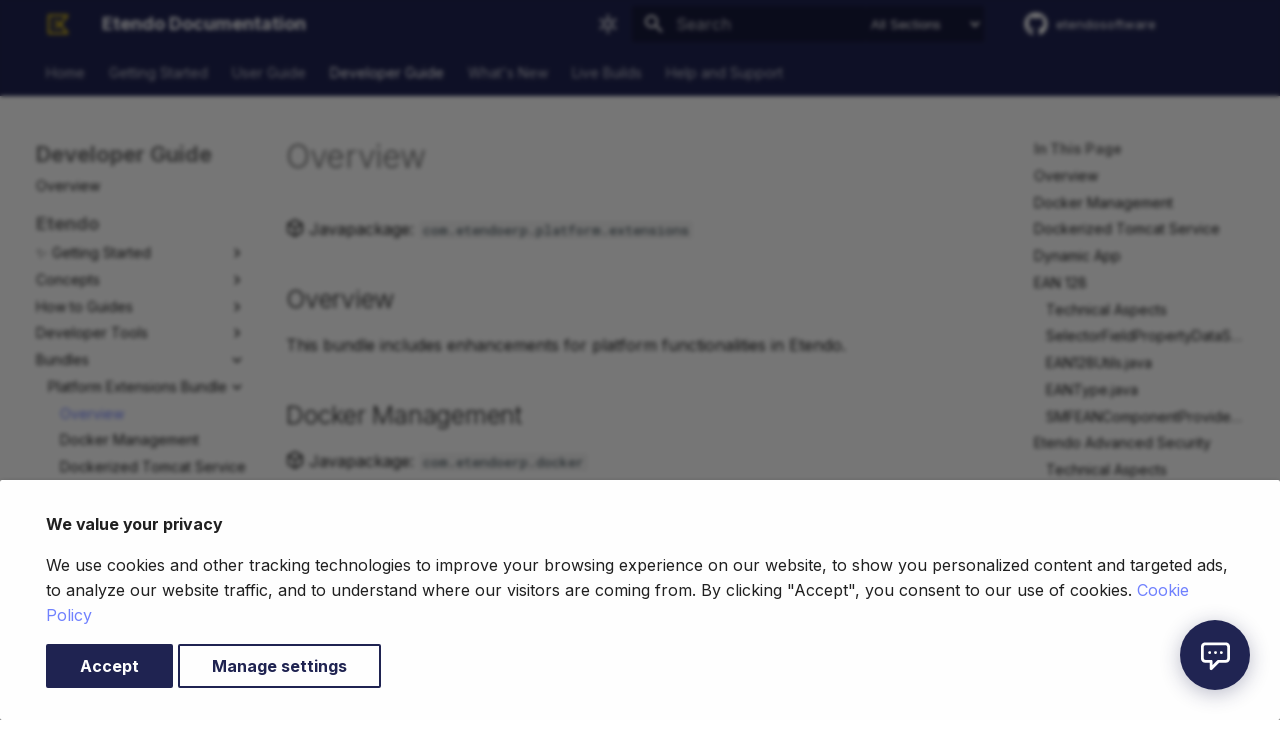

--- FILE ---
content_type: text/html; charset=utf-8
request_url: https://docs.etendo.software/developer-guide/etendo-classic/bundles/platform/overview/
body_size: 32665
content:
<!DOCTYPE html><html lang="en" class="no-js"><head>
    
      <meta charset="utf-8">
      <meta name="viewport" content="width=device-width,initial-scale=1">
      
      
      
        <link rel="canonical" href="https://docs.etendo.software/developer-guide/etendo-classic/bundles/platform/overview/">
      
      
        <link rel="prev" href="../../../developer-tools/etendo-testing-plugin/">
      
      
        <link rel="next" href="../docker-management/">
      
      
        <link rel="alternate" type="application/rss+xml" title="RSS feed" href="../../../../../feed_rss_created.xml">
        <link rel="alternate" type="application/rss+xml" title="RSS feed of updated content" href="../../../../../feed_rss_updated.xml">
      
      <link rel="icon" href="../../../../../images/favicon.png">
      <meta name="generator" content="mkdocs-1.6.1, mkdocs-material-9.6.19">
    
    
      
        <title>Platform Extensions Bundle | Technical Documentation - Etendo Documentation</title>
      
    
    
      <link rel="stylesheet" href="../../../../../assets/stylesheets/main.7e37652d.min.css">
      
        
        <link rel="stylesheet" href="../../../../../assets/stylesheets/palette.06af60db.min.css">
      
      


    
    
      
    
    
      
        
        
        <link rel="preconnect" href="https://fonts.gstatic.com" crossorigin>
        <link rel="stylesheet" href="https://fonts.googleapis.com/css?family=Inter:300,300i,400,400i,700,700i%7CRoboto+Mono:400,400i,700,700i&amp;display=fallback">
        <style>:root{--md-text-font:"Inter";--md-code-font:"Roboto Mono"}</style>
      
    
    
      <link rel="stylesheet" href="../../../../../stylesheets/extra.css">
    
      <link rel="stylesheet" href="../../../../../assets/stylesheets/custom-styles.css">
    
      <link rel="stylesheet" href="../../../../../assets/stylesheets/chat-widget.css">
    
      <link rel="stylesheet" href="https://cdn.jsdelivr.net/npm/@docsearch/css@3">
    
      <link rel="stylesheet" href="https://cdn.jsdelivr.net/npm/instantsearch.css@8/themes/reset-min.css">
    
      <link rel="stylesheet" href="https://cdn.jsdelivr.net/npm/instantsearch.css@8/themes/satellite-min.css">
    
      <link rel="stylesheet" href="https://cdnjs.cloudflare.com/ajax/libs/font-awesome/6.4.0/css/all.min.css">
    
    <script>__md_scope=new URL("../../../../..",location),__md_hash=e=>[...e].reduce(((e,_)=>(e<<5)-e+_.charCodeAt(0)),0),__md_get=(e,_=localStorage,t=__md_scope)=>JSON.parse(_.getItem(t.pathname+"."+e)),__md_set=(e,_,t=localStorage,a=__md_scope)=>{try{t.setItem(a.pathname+"."+e,JSON.stringify(_))}catch(e){}}</script>
    
      
  


  
  

<script id="__analytics">function __md_analytics(){function e(){dataLayer.push(arguments)}window.dataLayer=window.dataLayer||[],e("js",new Date),e("config","G-SWRHWLY31K"),document.addEventListener("DOMContentLoaded",(function(){document.forms.search&&document.forms.search.query.addEventListener("blur",(function(){this.value&&e("event","search",{search_term:this.value})}));document$.subscribe((function(){var t=document.forms.feedback;if(void 0!==t)for(var a of t.querySelectorAll("[type=submit]"))a.addEventListener("click",(function(a){a.preventDefault();var n=document.location.pathname,d=this.getAttribute("data-md-value");e("event","feedback",{page:n,data:d}),t.firstElementChild.disabled=!0;var r=t.querySelector(".md-feedback__note [data-md-value='"+d+"']");r&&(r.hidden=!1)})),t.hidden=!1})),location$.subscribe((function(t){e("config","G-SWRHWLY31K",{page_path:t.pathname})}))}));var t=document.createElement("script");t.async=!0,t.src="https://www.googletagmanager.com/gtag/js?id=G-SWRHWLY31K",document.getElementById("__analytics").insertAdjacentElement("afterEnd",t)}</script>
  
    <script>if("undefined"!=typeof __md_analytics){var consent=__md_get("__consent");consent&&consent.analytics&&__md_analytics()}</script>
  

    
    
    
  <link href="../../../../../assets/stylesheets/glightbox.min.css" rel="stylesheet"><script src="../../../../../assets/javascripts/glightbox.min.js"></script><style id="glightbox-style">
            html.glightbox-open { overflow: initial; height: 100%; }
            .gslide-title { margin-top: 0px; user-select: text; }
            .gslide-desc { color: #666; user-select: text; }
            .gslide-image img { background: white; }
            .gscrollbar-fixer { padding-right: 15px; }
            .gdesc-inner { font-size: 0.75rem; }
            body[data-md-color-scheme="slate"] .gdesc-inner { background: var(--md-default-bg-color); }
            body[data-md-color-scheme="slate"] .gslide-title { color: var(--md-default-fg-color); }
            body[data-md-color-scheme="slate"] .gslide-desc { color: var(--md-default-fg-color); }
        </style></head>
  
  
    
    
      
    
    
    
    
    <body dir="ltr" data-md-color-scheme="custom" data-md-color-primary="custom" data-md-color-accent="custom">
  
    
    <input class="md-toggle" data-md-toggle="drawer" type="checkbox" id="__drawer" autocomplete="off">
    <input class="md-toggle" data-md-toggle="search" type="checkbox" id="__search" autocomplete="off">
    <label class="md-overlay" for="__drawer"></label>
    <div data-md-component="skip">
      
        
        <a href="#overview" class="md-skip">
          Skip to content
        </a>
      
    </div>
    <div data-md-component="announce">
      
    </div>
    
    
      

<header class="md-header" data-md-component="header">
  <nav class="md-header__inner md-grid" aria-label="Header">
    <a href="../../../../.." title="Etendo Documentation" class="md-header__button md-logo" aria-label="Etendo Documentation" data-md-component="logo">
      
  <img src="../../../../../assets/logo.png" alt="logo">

    </a>
    <label class="md-header__button md-icon" for="__drawer">
      
      <svg xmlns="http://www.w3.org/2000/svg" viewBox="0 0 24 24"><path d="M3 6h18v2H3zm0 5h18v2H3zm0 5h18v2H3z"></path></svg>
    </label>
    <div class="md-header__title" data-md-component="header-title">
      <div class="md-header__ellipsis">
        <div class="md-header__topic">
          <span class="md-ellipsis">
            Etendo Documentation
          </span>
        </div>
        <div class="md-header__topic" data-md-component="header-topic">
          <span class="md-ellipsis">
            
              Platform Extensions Bundle | Technical Documentation
            
          </span>
        </div>
      </div>
    </div>
    
      
        <form class="md-header__option" data-md-component="palette">
  
    
    
    
    <input class="md-option" data-md-color-media="" data-md-color-scheme="custom" data-md-color-primary="custom" data-md-color-accent="custom" aria-label="Switch to dark mode" type="radio" name="__palette" id="__palette_0">
    
      <label class="md-header__button md-icon" title="Switch to dark mode" for="__palette_1" hidden>
        <svg xmlns="http://www.w3.org/2000/svg" viewBox="0 0 24 24"><path d="M12 7a5 5 0 0 1 5 5 5 5 0 0 1-5 5 5 5 0 0 1-5-5 5 5 0 0 1 5-5m0 2a3 3 0 0 0-3 3 3 3 0 0 0 3 3 3 3 0 0 0 3-3 3 3 0 0 0-3-3m0-7 2.39 3.42C13.65 5.15 12.84 5 12 5s-1.65.15-2.39.42zM3.34 7l4.16-.35A7.2 7.2 0 0 0 5.94 8.5c-.44.74-.69 1.5-.83 2.29zm.02 10 1.76-3.77a7.131 7.131 0 0 0 2.38 4.14zM20.65 7l-1.77 3.79a7.02 7.02 0 0 0-2.38-4.15zm-.01 10-4.14.36c.59-.51 1.12-1.14 1.54-1.86.42-.73.69-1.5.83-2.29zM12 22l-2.41-3.44c.74.27 1.55.44 2.41.44.82 0 1.63-.17 2.37-.44z"></path></svg>
      </label>
    
  
    
    
    
    <input class="md-option" data-md-color-media="" data-md-color-scheme="slate" data-md-color-primary="custom" data-md-color-accent="custom" aria-label="Switch to light mode" type="radio" name="__palette" id="__palette_1">
    
      <label class="md-header__button md-icon" title="Switch to light mode" for="__palette_0" hidden>
        <svg xmlns="http://www.w3.org/2000/svg" viewBox="0 0 24 24"><path d="m17.75 4.09-2.53 1.94.91 3.06-2.63-1.81-2.63 1.81.91-3.06-2.53-1.94L12.44 4l1.06-3 1.06 3zm3.5 6.91-1.64 1.25.59 1.98-1.7-1.17-1.7 1.17.59-1.98L15.75 11l2.06-.05L18.5 9l.69 1.95zm-2.28 4.95c.83-.08 1.72 1.1 1.19 1.85-.32.45-.66.87-1.08 1.27C15.17 23 8.84 23 4.94 19.07c-3.91-3.9-3.91-10.24 0-14.14.4-.4.82-.76 1.27-1.08.75-.53 1.93.36 1.85 1.19-.27 2.86.69 5.83 2.89 8.02a9.96 9.96 0 0 0 8.02 2.89m-1.64 2.02a12.08 12.08 0 0 1-7.8-3.47c-2.17-2.19-3.33-5-3.49-7.82-2.81 3.14-2.7 7.96.31 10.98 3.02 3.01 7.84 3.12 10.98.31"></path></svg>
      </label>
    
  
</form>
      
    
    
      <script>var palette=__md_get("__palette");if(palette&&palette.color){if("(prefers-color-scheme)"===palette.color.media){var media=matchMedia("(prefers-color-scheme: light)"),input=document.querySelector(media.matches?"[data-md-color-media='(prefers-color-scheme: light)']":"[data-md-color-media='(prefers-color-scheme: dark)']");palette.color.media=input.getAttribute("data-md-color-media"),palette.color.scheme=input.getAttribute("data-md-color-scheme"),palette.color.primary=input.getAttribute("data-md-color-primary"),palette.color.accent=input.getAttribute("data-md-color-accent")}for(var[key,value]of Object.entries(palette.color))document.body.setAttribute("data-md-color-"+key,value)}</script>
    
    
    
      
      
        <label class="md-header__button md-icon" for="__search">
          
          <svg xmlns="http://www.w3.org/2000/svg" viewBox="0 0 24 24"><path d="M9.5 3A6.5 6.5 0 0 1 16 9.5c0 1.61-.59 3.09-1.56 4.23l.27.27h.79l5 5-1.5 1.5-5-5v-.79l-.27-.27A6.52 6.52 0 0 1 9.5 16 6.5 6.5 0 0 1 3 9.5 6.5 6.5 0 0 1 9.5 3m0 2C7 5 5 7 5 9.5S7 14 9.5 14 14 12 14 9.5 12 5 9.5 5"></path></svg>
        </label>
        <div class="md-search" data-md-component="search" role="dialog">
  <label class="md-search__overlay" for="__search"></label>
  <div class="md-search__inner" role="search">
    <form class="md-search__form" name="search">
      <input type="text" class="md-search__input" name="query" aria-label="Search" placeholder="Search" autocapitalize="off" autocorrect="off" autocomplete="off" spellcheck="false" data-md-component="search-query" required>
      <label class="md-search__icon md-icon" for="__search">
        
        <svg xmlns="http://www.w3.org/2000/svg" viewBox="0 0 24 24"><path d="M9.5 3A6.5 6.5 0 0 1 16 9.5c0 1.61-.59 3.09-1.56 4.23l.27.27h.79l5 5-1.5 1.5-5-5v-.79l-.27-.27A6.52 6.52 0 0 1 9.5 16 6.5 6.5 0 0 1 3 9.5 6.5 6.5 0 0 1 9.5 3m0 2C7 5 5 7 5 9.5S7 14 9.5 14 14 12 14 9.5 12 5 9.5 5"></path></svg>
        
        <svg xmlns="http://www.w3.org/2000/svg" viewBox="0 0 24 24"><path d="M20 11v2H8l5.5 5.5-1.42 1.42L4.16 12l7.92-7.92L13.5 5.5 8 11z"></path></svg>
      </label>
      <nav class="md-search__options" aria-label="Search">
        
          <a href="javascript:void(0)" class="md-search__icon md-icon" title="Share" aria-label="Share" data-clipboard data-clipboard-text="" data-md-component="search-share" tabindex="-1">
            
            <svg xmlns="http://www.w3.org/2000/svg" viewBox="0 0 24 24"><path d="M18 16.08c-.76 0-1.44.3-1.96.77L8.91 12.7c.05-.23.09-.46.09-.7s-.04-.47-.09-.7l7.05-4.11c.54.5 1.25.81 2.04.81a3 3 0 0 0 3-3 3 3 0 0 0-3-3 3 3 0 0 0-3 3c0 .24.04.47.09.7L8.04 9.81C7.5 9.31 6.79 9 6 9a3 3 0 0 0-3 3 3 3 0 0 0 3 3c.79 0 1.5-.31 2.04-.81l7.12 4.15c-.05.21-.08.43-.08.66 0 1.61 1.31 2.91 2.92 2.91s2.92-1.3 2.92-2.91A2.92 2.92 0 0 0 18 16.08"></path></svg>
          </a>
        
        <button type="reset" class="md-search__icon md-icon" title="Clear" aria-label="Clear" tabindex="-1">
          
          <svg xmlns="http://www.w3.org/2000/svg" viewBox="0 0 24 24"><path d="M19 6.41 17.59 5 12 10.59 6.41 5 5 6.41 10.59 12 5 17.59 6.41 19 12 13.41 17.59 19 19 17.59 13.41 12z"></path></svg>
        </button>
      </nav>
      
        <div class="md-search__suggest" data-md-component="search-suggest"></div>
      
    </form>
    <div class="md-search__output">
      <div class="md-search__scrollwrap" tabindex="0" data-md-scrollfix>
        <div class="md-search-result" data-md-component="search-result">
          <div class="md-search-result__meta">
            Initializing search
          </div>
          <ol class="md-search-result__list" role="presentation"></ol>
        </div>
      </div>
    </div>
  </div>
</div>
      
    
    
      <div class="md-header__source">
        <a href="https://github.com/etendosoftware" title="Go to repository" class="md-source" data-md-component="source">
  <div class="md-source__icon md-icon">
    
    <svg xmlns="http://www.w3.org/2000/svg" viewBox="0 0 512 512"><!--! Font Awesome Free 7.0.0 by @fontawesome - https://fontawesome.com License - https://fontawesome.com/license/free (Icons: CC BY 4.0, Fonts: SIL OFL 1.1, Code: MIT License) Copyright 2025 Fonticons, Inc.--><path fill="currentColor" d="M173.9 397.4c0 2-2.3 3.6-5.2 3.6-3.3.3-5.6-1.3-5.6-3.6 0-2 2.3-3.6 5.2-3.6 3-.3 5.6 1.3 5.6 3.6m-31.1-4.5c-.7 2 1.3 4.3 4.3 4.9 2.6 1 5.6 0 6.2-2s-1.3-4.3-4.3-5.2c-2.6-.7-5.5.3-6.2 2.3m44.2-1.7c-2.9.7-4.9 2.6-4.6 4.9.3 2 2.9 3.3 5.9 2.6 2.9-.7 4.9-2.6 4.6-4.6-.3-1.9-3-3.2-5.9-2.9M252.8 8C114.1 8 8 113.3 8 252c0 110.9 69.8 205.8 169.5 239.2 12.8 2.3 17.3-5.6 17.3-12.1 0-6.2-.3-40.4-.3-61.4 0 0-70 15-84.7-29.8 0 0-11.4-29.1-27.8-36.6 0 0-22.9-15.7 1.6-15.4 0 0 24.9 2 38.6 25.8 21.9 38.6 58.6 27.5 72.9 20.9 2.3-16 8.8-27.1 16-33.7-55.9-6.2-112.3-14.3-112.3-110.5 0-27.5 7.6-41.3 23.6-58.9-2.6-6.5-11.1-33.3 2.6-67.9 20.9-6.5 69 27 69 27 20-5.6 41.5-8.5 62.8-8.5s42.8 2.9 62.8 8.5c0 0 48.1-33.6 69-27 13.7 34.7 5.2 61.4 2.6 67.9 16 17.7 25.8 31.5 25.8 58.9 0 96.5-58.9 104.2-114.8 110.5 9.2 7.9 17 22.9 17 46.4 0 33.7-.3 75.4-.3 83.6 0 6.5 4.6 14.4 17.3 12.1C436.2 457.8 504 362.9 504 252 504 113.3 391.5 8 252.8 8M105.2 352.9c-1.3 1-1 3.3.7 5.2 1.6 1.6 3.9 2.3 5.2 1 1.3-1 1-3.3-.7-5.2-1.6-1.6-3.9-2.3-5.2-1m-10.8-8.1c-.7 1.3.3 2.9 2.3 3.9 1.6 1 3.6.7 4.3-.7.7-1.3-.3-2.9-2.3-3.9-2-.6-3.6-.3-4.3.7m32.4 35.6c-1.6 1.3-1 4.3 1.3 6.2 2.3 2.3 5.2 2.6 6.5 1 1.3-1.3.7-4.3-1.3-6.2-2.2-2.3-5.2-2.6-6.5-1m-11.4-14.7c-1.6 1-1.6 3.6 0 5.9s4.3 3.3 5.6 2.3c1.6-1.3 1.6-3.9 0-6.2-1.4-2.3-4-3.3-5.6-2"></path></svg>
  </div>
  <div class="md-source__repository">
    etendosoftware
  </div>
</a>
      </div>
    
  </nav>
  
</header>
    
    <div class="md-container" data-md-component="container">
      
      
        
          
            
<nav class="md-tabs" aria-label="Tabs" data-md-component="tabs">
  <div class="md-grid">
    <ul class="md-tabs__list">
      
        
  
  
  
  
    <li class="md-tabs__item">
      <a href="../../../../.." class="md-tabs__link">
        
  
  
    
  
  Home

      </a>
    </li>
  

      
        
  
  
  
  
    
    
      <li class="md-tabs__item">
        <a href="../../../../../getting-started/overview/" class="md-tabs__link">
          
  
  
  Getting Started

        </a>
      </li>
    
  

      
        
  
  
  
  
    
    
      <li class="md-tabs__item">
        <a href="../../../../../user-guide/overview/" class="md-tabs__link">
          
  
  
  User Guide

        </a>
      </li>
    
  

      
        
  
  
  
    
  
  
    
    
      <li class="md-tabs__item md-tabs__item--active">
        <a href="../../../../overview/" class="md-tabs__link">
          
  
  
  Developer Guide

        </a>
      </li>
    
  

      
        
  
  
  
  
    
    
      <li class="md-tabs__item">
        <a href="../../../../../whats-new/etendo-news/" class="md-tabs__link">
          
  
  
  What's New

        </a>
      </li>
    
  

      
        
  
  
  
  
    <li class="md-tabs__item">
      <a href="../../../../../live-builds/overview/" class="md-tabs__link">
        
  
  
    
  
  Live Builds

      </a>
    </li>
  

      
        
  
  
  
  
    
    
      <li class="md-tabs__item">
        <a href="../../../../../help-and-support/overview/" class="md-tabs__link">
          
  
  
  Help and Support

        </a>
      </li>
    
  

      
    </ul>
  </div>
</nav>
          
        
      
      <main class="md-main" data-md-component="main">
        <div class="md-main__inner md-grid">
          
            
              
              <div class="md-sidebar md-sidebar--primary" data-md-component="sidebar" data-md-type="navigation">
                <div class="md-sidebar__scrollwrap">
                  <div class="md-sidebar__inner">
                    


  


<nav class="md-nav md-nav--primary md-nav--lifted" aria-label="Navigation" data-md-level="0">
  <label class="md-nav__title" for="__drawer">
    <a href="../../../../.." title="Etendo Documentation" class="md-nav__button md-logo" aria-label="Etendo Documentation" data-md-component="logo">
      
  <img src="../../../../../assets/logo.png" alt="logo">

    </a>
    Etendo Documentation
  </label>
  
    <div class="md-nav__source">
      <a href="https://github.com/etendosoftware" title="Go to repository" class="md-source" data-md-component="source">
  <div class="md-source__icon md-icon">
    
    <svg xmlns="http://www.w3.org/2000/svg" viewBox="0 0 512 512"><!--! Font Awesome Free 7.0.0 by @fontawesome - https://fontawesome.com License - https://fontawesome.com/license/free (Icons: CC BY 4.0, Fonts: SIL OFL 1.1, Code: MIT License) Copyright 2025 Fonticons, Inc.--><path fill="currentColor" d="M173.9 397.4c0 2-2.3 3.6-5.2 3.6-3.3.3-5.6-1.3-5.6-3.6 0-2 2.3-3.6 5.2-3.6 3-.3 5.6 1.3 5.6 3.6m-31.1-4.5c-.7 2 1.3 4.3 4.3 4.9 2.6 1 5.6 0 6.2-2s-1.3-4.3-4.3-5.2c-2.6-.7-5.5.3-6.2 2.3m44.2-1.7c-2.9.7-4.9 2.6-4.6 4.9.3 2 2.9 3.3 5.9 2.6 2.9-.7 4.9-2.6 4.6-4.6-.3-1.9-3-3.2-5.9-2.9M252.8 8C114.1 8 8 113.3 8 252c0 110.9 69.8 205.8 169.5 239.2 12.8 2.3 17.3-5.6 17.3-12.1 0-6.2-.3-40.4-.3-61.4 0 0-70 15-84.7-29.8 0 0-11.4-29.1-27.8-36.6 0 0-22.9-15.7 1.6-15.4 0 0 24.9 2 38.6 25.8 21.9 38.6 58.6 27.5 72.9 20.9 2.3-16 8.8-27.1 16-33.7-55.9-6.2-112.3-14.3-112.3-110.5 0-27.5 7.6-41.3 23.6-58.9-2.6-6.5-11.1-33.3 2.6-67.9 20.9-6.5 69 27 69 27 20-5.6 41.5-8.5 62.8-8.5s42.8 2.9 62.8 8.5c0 0 48.1-33.6 69-27 13.7 34.7 5.2 61.4 2.6 67.9 16 17.7 25.8 31.5 25.8 58.9 0 96.5-58.9 104.2-114.8 110.5 9.2 7.9 17 22.9 17 46.4 0 33.7-.3 75.4-.3 83.6 0 6.5 4.6 14.4 17.3 12.1C436.2 457.8 504 362.9 504 252 504 113.3 391.5 8 252.8 8M105.2 352.9c-1.3 1-1 3.3.7 5.2 1.6 1.6 3.9 2.3 5.2 1 1.3-1 1-3.3-.7-5.2-1.6-1.6-3.9-2.3-5.2-1m-10.8-8.1c-.7 1.3.3 2.9 2.3 3.9 1.6 1 3.6.7 4.3-.7.7-1.3-.3-2.9-2.3-3.9-2-.6-3.6-.3-4.3.7m32.4 35.6c-1.6 1.3-1 4.3 1.3 6.2 2.3 2.3 5.2 2.6 6.5 1 1.3-1.3.7-4.3-1.3-6.2-2.2-2.3-5.2-2.6-6.5-1m-11.4-14.7c-1.6 1-1.6 3.6 0 5.9s4.3 3.3 5.6 2.3c1.6-1.3 1.6-3.9 0-6.2-1.4-2.3-4-3.3-5.6-2"></path></svg>
  </div>
  <div class="md-source__repository">
    etendosoftware
  </div>
</a>
    </div>
  
  <ul class="md-nav__list" data-md-scrollfix>
    
      
      
  
  
  
  
    <li class="md-nav__item">
      <a href="../../../../.." class="md-nav__link">
        
  
  
  <span class="md-ellipsis">
    Home
    
  </span>
  

      </a>
    </li>
  

    
      
      
  
  
  
  
    
    
    
    
      
      
        
      
    
    
    <li class="md-nav__item md-nav__item--nested">
      
        
        
        <input class="md-nav__toggle md-toggle " type="checkbox" id="__nav_2">
        
          
          <label class="md-nav__link" for="__nav_2" id="__nav_2_label" tabindex="0">
            
  
  
  <span class="md-ellipsis">
    Getting Started
    
  </span>
  

            <span class="md-nav__icon md-icon"></span>
          </label>
        
        <nav class="md-nav" data-md-level="1" aria-labelledby="__nav_2_label" aria-expanded="false">
          <label class="md-nav__title" for="__nav_2">
            <span class="md-nav__icon md-icon"></span>
            Getting Started
          </label>
          <ul class="md-nav__list" data-md-scrollfix>
            
              
                
  
  
  
  
    <li class="md-nav__item">
      <a href="../../../../../getting-started/overview/" class="md-nav__link">
        
  
  
  <span class="md-ellipsis">
    Overview
    
  </span>
  

      </a>
    </li>
  

              
            
              
                
  
  
  
  
    <li class="md-nav__item">
      <a href="../../../../../getting-started/requirements/" class="md-nav__link">
        
  
  
  <span class="md-ellipsis">
    Requirements
    
  </span>
  

      </a>
    </li>
  

              
            
              
                
  
  
  
  
    <li class="md-nav__item">
      <a href="../../../../../getting-started/installation/" class="md-nav__link">
        
  
  
  <span class="md-ellipsis">
    Install Etendo
    
  </span>
  

      </a>
    </li>
  

              
            
              
                
  
  
  
  
    <li class="md-nav__item">
      <a href="../../../../../getting-started/interactive-installation/" class="md-nav__link">
        
  
  
  <span class="md-ellipsis">
    Interactive Installation
    
  </span>
  
    
  
  
    <span class="md-status md-status--beta"></span>
  

  

      </a>
    </li>
  

              
            
              
                
  
  
  
  
    <li class="md-nav__item">
      <a href="../../../getting-started/installation/install-etendo-main-ui/" class="md-nav__link">
        
  
  
  <span class="md-ellipsis">
    Install Etendo Main UI
    
  </span>
  
    
  
  
    <span class="md-status md-status--beta"></span>
  

  

      </a>
    </li>
  

              
            
              
                
  
  
  
  
    
    
    
    
      
      
        
      
    
    
    <li class="md-nav__item md-nav__item--nested">
      
        
        
        <input class="md-nav__toggle md-toggle " type="checkbox" id="__nav_2_6">
        
          
          <label class="md-nav__link" for="__nav_2_6" id="__nav_2_6_label" tabindex="0">
            
  
  
  <span class="md-ellipsis">
    User interface
    
  </span>
  

            <span class="md-nav__icon md-icon"></span>
          </label>
        
        <nav class="md-nav" data-md-level="2" aria-labelledby="__nav_2_6_label" aria-expanded="false">
          <label class="md-nav__title" for="__nav_2_6">
            <span class="md-nav__icon md-icon"></span>
            User interface
          </label>
          <ul class="md-nav__list" data-md-scrollfix>
            
              
                
  
  
  
  
    <li class="md-nav__item">
      <a href="../../../../../getting-started/user-interface/workspace/" class="md-nav__link">
        
  
  
  <span class="md-ellipsis">
    Workspace
    
  </span>
  

      </a>
    </li>
  

              
            
              
                
  
  
  
  
    <li class="md-nav__item">
      <a href="../../../../../getting-started/user-interface/navigation/" class="md-nav__link">
        
  
  
  <span class="md-ellipsis">
    Navigation
    
  </span>
  

      </a>
    </li>
  

              
            
              
                
  
  
  
  
    <li class="md-nav__item">
      <a href="../../../../../getting-started/user-interface/grid-and-forms/" class="md-nav__link">
        
  
  
  <span class="md-ellipsis">
    Grid and Forms
    
  </span>
  

      </a>
    </li>
  

              
            
          </ul>
        </nav>
      
    </li>
  

              
            
          </ul>
        </nav>
      
    </li>
  

    
      
      
  
  
  
  
    
    
    
    
      
      
        
      
    
    
    <li class="md-nav__item md-nav__item--nested">
      
        
        
        <input class="md-nav__toggle md-toggle " type="checkbox" id="__nav_3">
        
          
          <label class="md-nav__link" for="__nav_3" id="__nav_3_label" tabindex="0">
            
  
  
  <span class="md-ellipsis">
    User Guide
    
  </span>
  

            <span class="md-nav__icon md-icon"></span>
          </label>
        
        <nav class="md-nav" data-md-level="1" aria-labelledby="__nav_3_label" aria-expanded="false">
          <label class="md-nav__title" for="__nav_3">
            <span class="md-nav__icon md-icon"></span>
            User Guide
          </label>
          <ul class="md-nav__list" data-md-scrollfix>
            
              
                
  
  
  
  
    <li class="md-nav__item">
      <a href="../../../../../user-guide/overview/" class="md-nav__link">
        
  
  
  <span class="md-ellipsis">
    Overview
    
  </span>
  

      </a>
    </li>
  

              
            
              
                
  
  
  
  
    
    
    
    
      
      
        
      
    
    
    <li class="md-nav__item md-nav__item--nested">
      
        
        
        <input class="md-nav__toggle md-toggle " type="checkbox" id="__nav_3_2">
        
          
          <label class="md-nav__link" for="__nav_3_2" id="__nav_3_2_label" tabindex="0">
            
  
  
  <span class="md-ellipsis">
    Etendo
    
  </span>
  

            <span class="md-nav__icon md-icon"></span>
          </label>
        
        <nav class="md-nav" data-md-level="2" aria-labelledby="__nav_3_2_label" aria-expanded="false">
          <label class="md-nav__title" for="__nav_3_2">
            <span class="md-nav__icon md-icon"></span>
            Etendo
          </label>
          <ul class="md-nav__list" data-md-scrollfix>
            
              
                
  
  
  
  
    
    
    
    
      
      
        
      
    
    
    <li class="md-nav__item md-nav__item--nested">
      
        
        
        <input class="md-nav__toggle md-toggle " type="checkbox" id="__nav_3_2_1">
        
          
          <label class="md-nav__link" for="__nav_3_2_1" id="__nav_3_2_1_label" tabindex="0">
            
  
  
  <span class="md-ellipsis">
    Basic Features
    
  </span>
  

            <span class="md-nav__icon md-icon"></span>
          </label>
        
        <nav class="md-nav" data-md-level="3" aria-labelledby="__nav_3_2_1_label" aria-expanded="false">
          <label class="md-nav__title" for="__nav_3_2_1">
            <span class="md-nav__icon md-icon"></span>
            Basic Features
          </label>
          <ul class="md-nav__list" data-md-scrollfix>
            
              
                
  
  
  
  
    
    
    
    
      
      
        
      
    
    
    <li class="md-nav__item md-nav__item--nested">
      
        
        
        <input class="md-nav__toggle md-toggle " type="checkbox" id="__nav_3_2_1_1">
        
          
          <label class="md-nav__link" for="__nav_3_2_1_1" id="__nav_3_2_1_1_label" tabindex="0">
            
  
  
  <span class="md-ellipsis">
    General Setup
    
  </span>
  

            <span class="md-nav__icon md-icon"></span>
          </label>
        
        <nav class="md-nav" data-md-level="4" aria-labelledby="__nav_3_2_1_1_label" aria-expanded="false">
          <label class="md-nav__title" for="__nav_3_2_1_1">
            <span class="md-nav__icon md-icon"></span>
            General Setup
          </label>
          <ul class="md-nav__list" data-md-scrollfix>
            
              
                
  
  
  
  
    <li class="md-nav__item">
      <a href="../../../../../user-guide/etendo-classic/basic-features/general-setup/getting-started/" class="md-nav__link">
        
  
  
  <span class="md-ellipsis">
    ✨ Getting Started
    
  </span>
  

      </a>
    </li>
  

              
            
              
                
  
  
  
  
    <li class="md-nav__item">
      <a href="../../../../../user-guide/etendo-classic/basic-features/general-setup/attachments-configuration/" class="md-nav__link">
        
  
  
  <span class="md-ellipsis">
    Attachments Configuration
    
  </span>
  

      </a>
    </li>
  

              
            
              
                
  
  
  
  
    
    
    
    
      
      
        
      
    
    
    <li class="md-nav__item md-nav__item--nested">
      
        
        
        <input class="md-nav__toggle md-toggle " type="checkbox" id="__nav_3_2_1_1_3">
        
          
          <label class="md-nav__link" for="__nav_3_2_1_1_3" id="__nav_3_2_1_1_3_label" tabindex="0">
            
  
  
  <span class="md-ellipsis">
    Application
    
  </span>
  

            <span class="md-nav__icon md-icon"></span>
          </label>
        
        <nav class="md-nav" data-md-level="5" aria-labelledby="__nav_3_2_1_1_3_label" aria-expanded="false">
          <label class="md-nav__title" for="__nav_3_2_1_1_3">
            <span class="md-nav__icon md-icon"></span>
            Application
          </label>
          <ul class="md-nav__list" data-md-scrollfix>
            
              
                
  
  
  
  
    <li class="md-nav__item">
      <a href="../../../../../user-guide/etendo-classic/basic-features/general-setup/application/create-sequences/" class="md-nav__link">
        
  
  
  <span class="md-ellipsis">
    Create Sequences
    
  </span>
  

      </a>
    </li>
  

              
            
              
                
  
  
  
  
    <li class="md-nav__item">
      <a href="../../../../../user-guide/etendo-classic/basic-features/general-setup/application/currency/" class="md-nav__link">
        
  
  
  <span class="md-ellipsis">
    Currency
    
  </span>
  

      </a>
    </li>
  

              
            
              
                
  
  
  
  
    <li class="md-nav__item">
      <a href="../../../../../user-guide/etendo-classic/basic-features/general-setup/application/conversion-rates/" class="md-nav__link">
        
  
  
  <span class="md-ellipsis">
    Conversion Rates
    
  </span>
  

      </a>
    </li>
  

              
            
              
                
  
  
  
  
    <li class="md-nav__item">
      <a href="../../../../../user-guide/etendo-classic/basic-features/general-setup/application/country-and-region/" class="md-nav__link">
        
  
  
  <span class="md-ellipsis">
    Country and Region
    
  </span>
  

      </a>
    </li>
  

              
            
              
                
  
  
  
  
    <li class="md-nav__item">
      <a href="../../../../../user-guide/etendo-classic/basic-features/general-setup/application/preference/" class="md-nav__link">
        
  
  
  <span class="md-ellipsis">
    Preference
    
  </span>
  

      </a>
    </li>
  

              
            
              
                
  
  
  
  
    <li class="md-nav__item">
      <a href="../../../../../user-guide/etendo-classic/basic-features/general-setup/application/session-preferences/" class="md-nav__link">
        
  
  
  <span class="md-ellipsis">
    Session Preferences
    
  </span>
  

      </a>
    </li>
  

              
            
              
                
  
  
  
  
    <li class="md-nav__item">
      <a href="../../../../../user-guide/etendo-classic/basic-features/general-setup/application/window-personalization/" class="md-nav__link">
        
  
  
  <span class="md-ellipsis">
    Window Personalization
    
  </span>
  

      </a>
    </li>
  

              
            
              
                
  
  
  
  
    <li class="md-nav__item">
      <a href="../../../../../user-guide/etendo-classic/basic-features/general-setup/application/alert/" class="md-nav__link">
        
  
  
  <span class="md-ellipsis">
    Alert
    
  </span>
  

      </a>
    </li>
  

              
            
          </ul>
        </nav>
      
    </li>
  

              
            
              
                
  
  
  
  
    
    
    
    
      
      
        
      
    
    
    <li class="md-nav__item md-nav__item--nested">
      
        
        
        <input class="md-nav__toggle md-toggle " type="checkbox" id="__nav_3_2_1_1_4">
        
          
          <label class="md-nav__link" for="__nav_3_2_1_1_4" id="__nav_3_2_1_1_4_label" tabindex="0">
            
  
  
  <span class="md-ellipsis">
    Client
    
  </span>
  

            <span class="md-nav__icon md-icon"></span>
          </label>
        
        <nav class="md-nav" data-md-level="5" aria-labelledby="__nav_3_2_1_1_4_label" aria-expanded="false">
          <label class="md-nav__title" for="__nav_3_2_1_1_4">
            <span class="md-nav__icon md-icon"></span>
            Client
          </label>
          <ul class="md-nav__list" data-md-scrollfix>
            
              
                
  
  
  
  
    <li class="md-nav__item">
      <a href="../../../../../user-guide/etendo-classic/basic-features/general-setup/client/client/" class="md-nav__link">
        
  
  
  <span class="md-ellipsis">
    Client
    
  </span>
  

      </a>
    </li>
  

              
            
          </ul>
        </nav>
      
    </li>
  

              
            
              
                
  
  
  
  
    <li class="md-nav__item">
      <a href="../../../../../user-guide/etendo-classic/basic-features/general-setup/crm-connector/" class="md-nav__link">
        
  
  
  <span class="md-ellipsis">
    CRM Connector
    
  </span>
  

      </a>
    </li>
  

              
            
              
                
  
  
  
  
    
    
    
    
      
      
        
      
    
    
    <li class="md-nav__item md-nav__item--nested">
      
        
        
        <input class="md-nav__toggle md-toggle " type="checkbox" id="__nav_3_2_1_1_6">
        
          
          <label class="md-nav__link" for="__nav_3_2_1_1_6" id="__nav_3_2_1_1_6_label" tabindex="0">
            
  
  
  <span class="md-ellipsis">
    Enterprise Model
    
  </span>
  

            <span class="md-nav__icon md-icon"></span>
          </label>
        
        <nav class="md-nav" data-md-level="5" aria-labelledby="__nav_3_2_1_1_6_label" aria-expanded="false">
          <label class="md-nav__title" for="__nav_3_2_1_1_6">
            <span class="md-nav__icon md-icon"></span>
            Enterprise Model
          </label>
          <ul class="md-nav__list" data-md-scrollfix>
            
              
                
  
  
  
  
    <li class="md-nav__item">
      <a href="../../../../../user-guide/etendo-classic/basic-features/general-setup/enterprise-model/initial-organization-setup/" class="md-nav__link">
        
  
  
  <span class="md-ellipsis">
    Initial Organization Setup
    
  </span>
  

      </a>
    </li>
  

              
            
              
                
  
  
  
  
    <li class="md-nav__item">
      <a href="../../../../../user-guide/etendo-classic/basic-features/general-setup/enterprise-model/enterprise-module-management/" class="md-nav__link">
        
  
  
  <span class="md-ellipsis">
    Enterprise Module Management
    
  </span>
  

      </a>
    </li>
  

              
            
              
                
  
  
  
  
    <li class="md-nav__item">
      <a href="../../../../../user-guide/etendo-classic/basic-features/general-setup/enterprise-model/organization-type/" class="md-nav__link">
        
  
  
  <span class="md-ellipsis">
    Organization Type
    
  </span>
  

      </a>
    </li>
  

              
            
              
                
  
  
  
  
    <li class="md-nav__item">
      <a href="../../../../../user-guide/etendo-classic/basic-features/general-setup/enterprise-model/organization/" class="md-nav__link">
        
  
  
  <span class="md-ellipsis">
    Organization
    
  </span>
  

      </a>
    </li>
  

              
            
          </ul>
        </nav>
      
    </li>
  

              
            
              
                
  
  
  
  
    
    
    
    
      
      
        
      
    
    
    <li class="md-nav__item md-nav__item--nested">
      
        
        
        <input class="md-nav__toggle md-toggle " type="checkbox" id="__nav_3_2_1_1_7">
        
          
          <label class="md-nav__link" for="__nav_3_2_1_1_7" id="__nav_3_2_1_1_7_label" tabindex="0">
            
  
  
  <span class="md-ellipsis">
    Security
    
  </span>
  

            <span class="md-nav__icon md-icon"></span>
          </label>
        
        <nav class="md-nav" data-md-level="5" aria-labelledby="__nav_3_2_1_1_7_label" aria-expanded="false">
          <label class="md-nav__title" for="__nav_3_2_1_1_7">
            <span class="md-nav__icon md-icon"></span>
            Security
          </label>
          <ul class="md-nav__list" data-md-scrollfix>
            
              
                
  
  
  
  
    <li class="md-nav__item">
      <a href="../../../../../user-guide/etendo-classic/basic-features/general-setup/security/user/" class="md-nav__link">
        
  
  
  <span class="md-ellipsis">
    User
    
  </span>
  

      </a>
    </li>
  

              
            
              
                
  
  
  
  
    <li class="md-nav__item">
      <a href="../../../../../user-guide/etendo-classic/basic-features/general-setup/security/role/" class="md-nav__link">
        
  
  
  <span class="md-ellipsis">
    Role
    
  </span>
  

      </a>
    </li>
  

              
            
              
                
  
  
  
  
    <li class="md-nav__item">
      <a href="../../../../../user-guide/etendo-classic/basic-features/general-setup/security/role-access/" class="md-nav__link">
        
  
  
  <span class="md-ellipsis">
    Role Access
    
  </span>
  

      </a>
    </li>
  

              
            
              
                
  
  
  
  
    <li class="md-nav__item">
      <a href="../../../../../user-guide/etendo-classic/basic-features/general-setup/security/audit-trail/" class="md-nav__link">
        
  
  
  <span class="md-ellipsis">
    Audit Trail
    
  </span>
  

      </a>
    </li>
  

              
            
          </ul>
        </nav>
      
    </li>
  

              
            
              
                
  
  
  
  
    
    
    
    
      
      
        
      
    
    
    <li class="md-nav__item md-nav__item--nested">
      
        
        
        <input class="md-nav__toggle md-toggle " type="checkbox" id="__nav_3_2_1_1_8">
        
          
          <label class="md-nav__link" for="__nav_3_2_1_1_8" id="__nav_3_2_1_1_8_label" tabindex="0">
            
  
  
  <span class="md-ellipsis">
    Process Scheduling
    
  </span>
  

            <span class="md-nav__icon md-icon"></span>
          </label>
        
        <nav class="md-nav" data-md-level="5" aria-labelledby="__nav_3_2_1_1_8_label" aria-expanded="false">
          <label class="md-nav__title" for="__nav_3_2_1_1_8">
            <span class="md-nav__icon md-icon"></span>
            Process Scheduling
          </label>
          <ul class="md-nav__list" data-md-scrollfix>
            
              
                
  
  
  
  
    <li class="md-nav__item">
      <a href="../../../../../user-guide/etendo-classic/basic-features/general-setup/process-scheduling/process-request/" class="md-nav__link">
        
  
  
  <span class="md-ellipsis">
    Process Request
    
  </span>
  

      </a>
    </li>
  

              
            
              
                
  
  
  
  
    <li class="md-nav__item">
      <a href="../../../../../user-guide/etendo-classic/basic-features/general-setup/process-scheduling/process-monitor/" class="md-nav__link">
        
  
  
  <span class="md-ellipsis">
    Process Monitor
    
  </span>
  

      </a>
    </li>
  

              
            
              
                
  
  
  
  
    <li class="md-nav__item">
      <a href="../../../../../user-guide/etendo-classic/basic-features/general-setup/process-scheduling/process-group/" class="md-nav__link">
        
  
  
  <span class="md-ellipsis">
    Process Group
    
  </span>
  

      </a>
    </li>
  

              
            
          </ul>
        </nav>
      
    </li>
  

              
            
          </ul>
        </nav>
      
    </li>
  

              
            
              
                
  
  
  
  
    
    
    
    
      
      
        
      
    
    
    <li class="md-nav__item md-nav__item--nested">
      
        
        
        <input class="md-nav__toggle md-toggle " type="checkbox" id="__nav_3_2_1_2">
        
          
          <label class="md-nav__link" for="__nav_3_2_1_2" id="__nav_3_2_1_2_label" tabindex="0">
            
  
  
  <span class="md-ellipsis">
    Master Data Management
    
  </span>
  

            <span class="md-nav__icon md-icon"></span>
          </label>
        
        <nav class="md-nav" data-md-level="4" aria-labelledby="__nav_3_2_1_2_label" aria-expanded="false">
          <label class="md-nav__title" for="__nav_3_2_1_2">
            <span class="md-nav__icon md-icon"></span>
            Master Data Management
          </label>
          <ul class="md-nav__list" data-md-scrollfix>
            
              
                
  
  
  
  
    <li class="md-nav__item">
      <a href="../../../../../user-guide/etendo-classic/basic-features/master-data-management/master-data/" class="md-nav__link">
        
  
  
  <span class="md-ellipsis">
    Master Data
    
  </span>
  

      </a>
    </li>
  

              
            
              
                
  
  
  
  
    <li class="md-nav__item">
      <a href="../../../../../user-guide/etendo-classic/basic-features/master-data-management/business-partner-setup/" class="md-nav__link">
        
  
  
  <span class="md-ellipsis">
    Business Partner Setup
    
  </span>
  

      </a>
    </li>
  

              
            
              
                
  
  
  
  
    <li class="md-nav__item">
      <a href="../../../../../user-guide/etendo-classic/basic-features/master-data-management/product-setup/" class="md-nav__link">
        
  
  
  <span class="md-ellipsis">
    Product Setup
    
  </span>
  

      </a>
    </li>
  

              
            
              
                
  
  
  
  
    <li class="md-nav__item">
      <a href="../../../../../user-guide/etendo-classic/basic-features/master-data-management/pricing/" class="md-nav__link">
        
  
  
  <span class="md-ellipsis">
    Pricing
    
  </span>
  

      </a>
    </li>
  

              
            
          </ul>
        </nav>
      
    </li>
  

              
            
              
                
  
  
  
  
    
    
    
    
      
      
        
      
    
    
    <li class="md-nav__item md-nav__item--nested">
      
        
        
        <input class="md-nav__toggle md-toggle " type="checkbox" id="__nav_3_2_1_3">
        
          
          <label class="md-nav__link" for="__nav_3_2_1_3" id="__nav_3_2_1_3_label" tabindex="0">
            
  
  
  <span class="md-ellipsis">
    Procurement Management
    
  </span>
  

            <span class="md-nav__icon md-icon"></span>
          </label>
        
        <nav class="md-nav" data-md-level="4" aria-labelledby="__nav_3_2_1_3_label" aria-expanded="false">
          <label class="md-nav__title" for="__nav_3_2_1_3">
            <span class="md-nav__icon md-icon"></span>
            Procurement Management
          </label>
          <ul class="md-nav__list" data-md-scrollfix>
            
              
                
  
  
  
  
    <li class="md-nav__item">
      <a href="../../../../../user-guide/etendo-classic/basic-features/procurement-management/getting-started/" class="md-nav__link">
        
  
  
  <span class="md-ellipsis">
    ✨ Getting Started
    
  </span>
  

      </a>
    </li>
  

              
            
              
                
  
  
  
  
    <li class="md-nav__item">
      <a href="../../../../../user-guide/etendo-classic/basic-features/procurement-management/transactions/" class="md-nav__link">
        
  
  
  <span class="md-ellipsis">
    Transactions
    
  </span>
  

      </a>
    </li>
  

              
            
              
                
  
  
  
  
    <li class="md-nav__item">
      <a href="../../../../../user-guide/etendo-classic/basic-features/procurement-management/analysis-tools/" class="md-nav__link">
        
  
  
  <span class="md-ellipsis">
    Analysis Tools
    
  </span>
  

      </a>
    </li>
  

              
            
          </ul>
        </nav>
      
    </li>
  

              
            
              
                
  
  
  
  
    
    
    
    
      
      
        
      
    
    
    <li class="md-nav__item md-nav__item--nested">
      
        
        
        <input class="md-nav__toggle md-toggle " type="checkbox" id="__nav_3_2_1_4">
        
          
          <label class="md-nav__link" for="__nav_3_2_1_4" id="__nav_3_2_1_4_label" tabindex="0">
            
  
  
  <span class="md-ellipsis">
    Warehouse Management
    
  </span>
  

            <span class="md-nav__icon md-icon"></span>
          </label>
        
        <nav class="md-nav" data-md-level="4" aria-labelledby="__nav_3_2_1_4_label" aria-expanded="false">
          <label class="md-nav__title" for="__nav_3_2_1_4">
            <span class="md-nav__icon md-icon"></span>
            Warehouse Management
          </label>
          <ul class="md-nav__list" data-md-scrollfix>
            
              
                
  
  
  
  
    <li class="md-nav__item">
      <a href="../../../../../user-guide/etendo-classic/basic-features/warehouse-management/getting-started/" class="md-nav__link">
        
  
  
  <span class="md-ellipsis">
    ✨ Getting Started
    
  </span>
  

      </a>
    </li>
  

              
            
              
                
  
  
  
  
    <li class="md-nav__item">
      <a href="../../../../../user-guide/etendo-classic/basic-features/warehouse-management/transactions/" class="md-nav__link">
        
  
  
  <span class="md-ellipsis">
    Transactions
    
  </span>
  

      </a>
    </li>
  

              
            
              
                
  
  
  
  
    <li class="md-nav__item">
      <a href="../../../../../user-guide/etendo-classic/basic-features/warehouse-management/analysis-tools/" class="md-nav__link">
        
  
  
  <span class="md-ellipsis">
    Analysis Tools
    
  </span>
  

      </a>
    </li>
  

              
            
              
                
  
  
  
  
    <li class="md-nav__item">
      <a href="../../../../../user-guide/etendo-classic/basic-features/warehouse-management/setup/" class="md-nav__link">
        
  
  
  <span class="md-ellipsis">
    Setup
    
  </span>
  

      </a>
    </li>
  

              
            
          </ul>
        </nav>
      
    </li>
  

              
            
              
                
  
  
  
  
    
    
    
    
      
      
        
      
    
    
    <li class="md-nav__item md-nav__item--nested">
      
        
        
        <input class="md-nav__toggle md-toggle " type="checkbox" id="__nav_3_2_1_5">
        
          
          <label class="md-nav__link" for="__nav_3_2_1_5" id="__nav_3_2_1_5_label" tabindex="0">
            
  
  
  <span class="md-ellipsis">
    Production Management
    
  </span>
  

            <span class="md-nav__icon md-icon"></span>
          </label>
        
        <nav class="md-nav" data-md-level="4" aria-labelledby="__nav_3_2_1_5_label" aria-expanded="false">
          <label class="md-nav__title" for="__nav_3_2_1_5">
            <span class="md-nav__icon md-icon"></span>
            Production Management
          </label>
          <ul class="md-nav__list" data-md-scrollfix>
            
              
                
  
  
  
  
    <li class="md-nav__item">
      <a href="../../../../../user-guide/etendo-classic/basic-features/production-management/getting-started/" class="md-nav__link">
        
  
  
  <span class="md-ellipsis">
    ✨Getting Started
    
  </span>
  

      </a>
    </li>
  

              
            
              
                
  
  
  
  
    <li class="md-nav__item">
      <a href="../../../../../user-guide/etendo-classic/basic-features/production-management/transactions/" class="md-nav__link">
        
  
  
  <span class="md-ellipsis">
    Transactions
    
  </span>
  

      </a>
    </li>
  

              
            
              
                
  
  
  
  
    <li class="md-nav__item">
      <a href="../../../../../user-guide/etendo-classic/basic-features/production-management/setup/" class="md-nav__link">
        
  
  
  <span class="md-ellipsis">
    Setup
    
  </span>
  

      </a>
    </li>
  

              
            
          </ul>
        </nav>
      
    </li>
  

              
            
              
                
  
  
  
  
    
    
    
    
      
      
        
      
    
    
    <li class="md-nav__item md-nav__item--nested">
      
        
        
        <input class="md-nav__toggle md-toggle " type="checkbox" id="__nav_3_2_1_6">
        
          
          <label class="md-nav__link" for="__nav_3_2_1_6" id="__nav_3_2_1_6_label" tabindex="0">
            
  
  
  <span class="md-ellipsis">
    Material Requirement Planning
    
  </span>
  

            <span class="md-nav__icon md-icon"></span>
          </label>
        
        <nav class="md-nav" data-md-level="4" aria-labelledby="__nav_3_2_1_6_label" aria-expanded="false">
          <label class="md-nav__title" for="__nav_3_2_1_6">
            <span class="md-nav__icon md-icon"></span>
            Material Requirement Planning
          </label>
          <ul class="md-nav__list" data-md-scrollfix>
            
              
                
  
  
  
  
    <li class="md-nav__item">
      <a href="../../../../../user-guide/etendo-classic/basic-features/material-requirement-planning/getting-started/" class="md-nav__link">
        
  
  
  <span class="md-ellipsis">
    ✨ Getting Started
    
  </span>
  

      </a>
    </li>
  

              
            
              
                
  
  
  
  
    <li class="md-nav__item">
      <a href="../../../../../user-guide/etendo-classic/basic-features/material-requirement-planning/transactions/" class="md-nav__link">
        
  
  
  <span class="md-ellipsis">
    Transactions
    
  </span>
  

      </a>
    </li>
  

              
            
              
                
  
  
  
  
    <li class="md-nav__item">
      <a href="../../../../../user-guide/etendo-classic/basic-features/material-requirement-planning/setup/" class="md-nav__link">
        
  
  
  <span class="md-ellipsis">
    Setup
    
  </span>
  

      </a>
    </li>
  

              
            
          </ul>
        </nav>
      
    </li>
  

              
            
              
                
  
  
  
  
    
    
    
    
      
      
        
      
    
    
    <li class="md-nav__item md-nav__item--nested">
      
        
        
        <input class="md-nav__toggle md-toggle " type="checkbox" id="__nav_3_2_1_7">
        
          
          <label class="md-nav__link" for="__nav_3_2_1_7" id="__nav_3_2_1_7_label" tabindex="0">
            
  
  
  <span class="md-ellipsis">
    Sales Management
    
  </span>
  

            <span class="md-nav__icon md-icon"></span>
          </label>
        
        <nav class="md-nav" data-md-level="4" aria-labelledby="__nav_3_2_1_7_label" aria-expanded="false">
          <label class="md-nav__title" for="__nav_3_2_1_7">
            <span class="md-nav__icon md-icon"></span>
            Sales Management
          </label>
          <ul class="md-nav__list" data-md-scrollfix>
            
              
                
  
  
  
  
    <li class="md-nav__item">
      <a href="../../../../../user-guide/etendo-classic/basic-features/sales-management/getting-started/" class="md-nav__link">
        
  
  
  <span class="md-ellipsis">
    ✨ Getting Started
    
  </span>
  

      </a>
    </li>
  

              
            
              
                
  
  
  
  
    <li class="md-nav__item">
      <a href="../../../../../user-guide/etendo-classic/basic-features/sales-management/transactions/" class="md-nav__link">
        
  
  
  <span class="md-ellipsis">
    Transactions
    
  </span>
  

      </a>
    </li>
  

              
            
              
                
  
  
  
  
    <li class="md-nav__item">
      <a href="../../../../../user-guide/etendo-classic/basic-features/sales-management/analysis-tools/" class="md-nav__link">
        
  
  
  <span class="md-ellipsis">
    Analysis Tools
    
  </span>
  

      </a>
    </li>
  

              
            
              
                
  
  
  
  
    
    
    
    
      
      
        
      
    
    
    <li class="md-nav__item md-nav__item--nested">
      
        
        
        <input class="md-nav__toggle md-toggle " type="checkbox" id="__nav_3_2_1_7_4">
        
          
          <label class="md-nav__link" for="__nav_3_2_1_7_4" id="__nav_3_2_1_7_4_label" tabindex="0">
            
  
  
  <span class="md-ellipsis">
    Setup
    
  </span>
  

            <span class="md-nav__icon md-icon"></span>
          </label>
        
        <nav class="md-nav" data-md-level="5" aria-labelledby="__nav_3_2_1_7_4_label" aria-expanded="false">
          <label class="md-nav__title" for="__nav_3_2_1_7_4">
            <span class="md-nav__icon md-icon"></span>
            Setup
          </label>
          <ul class="md-nav__list" data-md-scrollfix>
            
              
                
  
  
  
  
    <li class="md-nav__item">
      <a href="../../../../../user-guide/etendo-classic/basic-features/sales-management/setup/setup/" class="md-nav__link">
        
  
  
  <span class="md-ellipsis">
    Overview
    
  </span>
  

      </a>
    </li>
  

              
            
              
                
  
  
  
  
    <li class="md-nav__item">
      <a href="../../../../../user-guide/etendo-classic/basic-features/sales-management/setup/commission/" class="md-nav__link">
        
  
  
  <span class="md-ellipsis">
    Commission
    
  </span>
  

      </a>
    </li>
  

              
            
          </ul>
        </nav>
      
    </li>
  

              
            
          </ul>
        </nav>
      
    </li>
  

              
            
              
                
  
  
  
  
    
    
    
    
      
      
        
      
    
    
    <li class="md-nav__item md-nav__item--nested">
      
        
        
        <input class="md-nav__toggle md-toggle " type="checkbox" id="__nav_3_2_1_8">
        
          
          <label class="md-nav__link" for="__nav_3_2_1_8" id="__nav_3_2_1_8_label" tabindex="0">
            
  
  
  <span class="md-ellipsis">
    Project and Service Management
    
  </span>
  

            <span class="md-nav__icon md-icon"></span>
          </label>
        
        <nav class="md-nav" data-md-level="4" aria-labelledby="__nav_3_2_1_8_label" aria-expanded="false">
          <label class="md-nav__title" for="__nav_3_2_1_8">
            <span class="md-nav__icon md-icon"></span>
            Project and Service Management
          </label>
          <ul class="md-nav__list" data-md-scrollfix>
            
              
                
  
  
  
  
    <li class="md-nav__item">
      <a href="../../../../../user-guide/etendo-classic/basic-features/project-and-service-management/getting-started/" class="md-nav__link">
        
  
  
  <span class="md-ellipsis">
    ✨ Getting Started
    
  </span>
  

      </a>
    </li>
  

              
            
              
                
  
  
  
  
    <li class="md-nav__item">
      <a href="../../../../../user-guide/etendo-classic/basic-features/project-and-service-management/transactions/" class="md-nav__link">
        
  
  
  <span class="md-ellipsis">
    Transactions
    
  </span>
  

      </a>
    </li>
  

              
            
              
                
  
  
  
  
    <li class="md-nav__item">
      <a href="../../../../../user-guide/etendo-classic/basic-features/project-and-service-management/analysis-tools/" class="md-nav__link">
        
  
  
  <span class="md-ellipsis">
    Analysis Tools
    
  </span>
  

      </a>
    </li>
  

              
            
              
                
  
  
  
  
    <li class="md-nav__item">
      <a href="../../../../../user-guide/etendo-classic/basic-features/project-and-service-management/setup/" class="md-nav__link">
        
  
  
  <span class="md-ellipsis">
    Setup
    
  </span>
  

      </a>
    </li>
  

              
            
          </ul>
        </nav>
      
    </li>
  

              
            
              
                
  
  
  
  
    
    
    
    
      
      
        
      
    
    
    <li class="md-nav__item md-nav__item--nested">
      
        
        
        <input class="md-nav__toggle md-toggle " type="checkbox" id="__nav_3_2_1_9">
        
          
          <label class="md-nav__link" for="__nav_3_2_1_9" id="__nav_3_2_1_9_label" tabindex="0">
            
  
  
  <span class="md-ellipsis">
    Financial Management
    
  </span>
  

            <span class="md-nav__icon md-icon"></span>
          </label>
        
        <nav class="md-nav" data-md-level="4" aria-labelledby="__nav_3_2_1_9_label" aria-expanded="false">
          <label class="md-nav__title" for="__nav_3_2_1_9">
            <span class="md-nav__icon md-icon"></span>
            Financial Management
          </label>
          <ul class="md-nav__list" data-md-scrollfix>
            
              
                
  
  
  
  
    <li class="md-nav__item">
      <a href="../../../../../user-guide/etendo-classic/basic-features/financial-management/getting-started/" class="md-nav__link">
        
  
  
  <span class="md-ellipsis">
    ✨ Getting Started
    
  </span>
  

      </a>
    </li>
  

              
            
              
                
  
  
  
  
    
    
    
    
      
      
        
      
    
    
    <li class="md-nav__item md-nav__item--nested">
      
        
        
        <input class="md-nav__toggle md-toggle " type="checkbox" id="__nav_3_2_1_9_2">
        
          
          <label class="md-nav__link" for="__nav_3_2_1_9_2" id="__nav_3_2_1_9_2_label" tabindex="0">
            
  
  
  <span class="md-ellipsis">
    Receivables and Payables
    
  </span>
  

            <span class="md-nav__icon md-icon"></span>
          </label>
        
        <nav class="md-nav" data-md-level="5" aria-labelledby="__nav_3_2_1_9_2_label" aria-expanded="false">
          <label class="md-nav__title" for="__nav_3_2_1_9_2">
            <span class="md-nav__icon md-icon"></span>
            Receivables and Payables
          </label>
          <ul class="md-nav__list" data-md-scrollfix>
            
              
                
  
  
  
  
    <li class="md-nav__item">
      <a href="../../../../../user-guide/etendo-classic/basic-features/financial-management/receivables-and-payables/transactions/" class="md-nav__link">
        
  
  
  <span class="md-ellipsis">
    Transactions
    
  </span>
  

      </a>
    </li>
  

              
            
              
                
  
  
  
  
    <li class="md-nav__item">
      <a href="../../../../../user-guide/etendo-classic/basic-features/financial-management/receivables-and-payables/analysis-tools/" class="md-nav__link">
        
  
  
  <span class="md-ellipsis">
    Analysis Tools
    
  </span>
  

      </a>
    </li>
  

              
            
              
                
  
  
  
  
    <li class="md-nav__item">
      <a href="../../../../../user-guide/etendo-classic/basic-features/financial-management/receivables-and-payables/setup/" class="md-nav__link">
        
  
  
  <span class="md-ellipsis">
    Setup
    
  </span>
  

      </a>
    </li>
  

              
            
          </ul>
        </nav>
      
    </li>
  

              
            
              
                
  
  
  
  
    
    
    
    
      
      
        
      
    
    
    <li class="md-nav__item md-nav__item--nested">
      
        
        
        <input class="md-nav__toggle md-toggle " type="checkbox" id="__nav_3_2_1_9_3">
        
          
          <label class="md-nav__link" for="__nav_3_2_1_9_3" id="__nav_3_2_1_9_3_label" tabindex="0">
            
  
  
  <span class="md-ellipsis">
    Accounting
    
  </span>
  

            <span class="md-nav__icon md-icon"></span>
          </label>
        
        <nav class="md-nav" data-md-level="5" aria-labelledby="__nav_3_2_1_9_3_label" aria-expanded="false">
          <label class="md-nav__title" for="__nav_3_2_1_9_3">
            <span class="md-nav__icon md-icon"></span>
            Accounting
          </label>
          <ul class="md-nav__list" data-md-scrollfix>
            
              
                
  
  
  
  
    <li class="md-nav__item">
      <a href="../../../../../user-guide/etendo-classic/basic-features/financial-management/accounting/transactions/" class="md-nav__link">
        
  
  
  <span class="md-ellipsis">
    Transactions
    
  </span>
  

      </a>
    </li>
  

              
            
              
                
  
  
  
  
    <li class="md-nav__item">
      <a href="../../../../../user-guide/etendo-classic/basic-features/financial-management/accounting/analysis-tools/" class="md-nav__link">
        
  
  
  <span class="md-ellipsis">
    Analysis Tools
    
  </span>
  

      </a>
    </li>
  

              
            
              
                
  
  
  
  
    
    
    
    
      
      
        
      
    
    
    <li class="md-nav__item md-nav__item--nested">
      
        
        
        <input class="md-nav__toggle md-toggle " type="checkbox" id="__nav_3_2_1_9_3_3">
        
          
          <label class="md-nav__link" for="__nav_3_2_1_9_3_3" id="__nav_3_2_1_9_3_3_label" tabindex="0">
            
  
  
  <span class="md-ellipsis">
    Setup
    
  </span>
  

            <span class="md-nav__icon md-icon"></span>
          </label>
        
        <nav class="md-nav" data-md-level="6" aria-labelledby="__nav_3_2_1_9_3_3_label" aria-expanded="false">
          <label class="md-nav__title" for="__nav_3_2_1_9_3_3">
            <span class="md-nav__icon md-icon"></span>
            Setup
          </label>
          <ul class="md-nav__list" data-md-scrollfix>
            
              
                
  
  
  
  
    <li class="md-nav__item">
      <a href="../../../../../user-guide/etendo-classic/basic-features/financial-management/accounting/setup/openclose-period-control/" class="md-nav__link">
        
  
  
  <span class="md-ellipsis">
    Open/Close Period Control
    
  </span>
  

      </a>
    </li>
  

              
            
              
                
  
  
  
  
    <li class="md-nav__item">
      <a href="../../../../../user-guide/etendo-classic/basic-features/financial-management/accounting/setup/financial-type/" class="md-nav__link">
        
  
  
  <span class="md-ellipsis">
    Financial Type
    
  </span>
  

      </a>
    </li>
  

              
            
              
                
  
  
  
  
    <li class="md-nav__item">
      <a href="../../../../../user-guide/etendo-classic/basic-features/financial-management/accounting/setup/period-control-log/" class="md-nav__link">
        
  
  
  <span class="md-ellipsis">
    Period Control Log
    
  </span>
  

      </a>
    </li>
  

              
            
              
                
  
  
  
  
    <li class="md-nav__item">
      <a href="../../../../../user-guide/etendo-classic/basic-features/financial-management/accounting/setup/account-tree/" class="md-nav__link">
        
  
  
  <span class="md-ellipsis">
    Account Tree
    
  </span>
  

      </a>
    </li>
  

              
            
              
                
  
  
  
  
    <li class="md-nav__item">
      <a href="../../../../../user-guide/etendo-classic/basic-features/financial-management/accounting/setup/general-ledger-configuration/" class="md-nav__link">
        
  
  
  <span class="md-ellipsis">
    General Ledger Configuration
    
  </span>
  

      </a>
    </li>
  

              
            
              
                
  
  
  
  
    <li class="md-nav__item">
      <a href="../../../../../user-guide/etendo-classic/basic-features/financial-management/accounting/setup/fiscal-calendar/" class="md-nav__link">
        
  
  
  <span class="md-ellipsis">
    Fiscal Calendar
    
  </span>
  

      </a>
    </li>
  

              
            
              
                
  
  
  
  
    <li class="md-nav__item">
      <a href="../../../../../user-guide/etendo-classic/basic-features/financial-management/accounting/setup/account-combination/" class="md-nav__link">
        
  
  
  <span class="md-ellipsis">
    Account Combination
    
  </span>
  

      </a>
    </li>
  

              
            
              
                
  
  
  
  
    <li class="md-nav__item">
      <a href="../../../../../user-guide/etendo-classic/basic-features/financial-management/accounting/setup/accounting-process/" class="md-nav__link">
        
  
  
  <span class="md-ellipsis">
    Accounting Process
    
  </span>
  

      </a>
    </li>
  

              
            
              
                
  
  
  
  
    <li class="md-nav__item">
      <a href="../../../../../user-guide/etendo-classic/basic-features/financial-management/accounting/setup/gl-item/" class="md-nav__link">
        
  
  
  <span class="md-ellipsis">
    GL Item
    
  </span>
  

      </a>
    </li>
  

              
            
              
                
  
  
  
  
    <li class="md-nav__item">
      <a href="../../../../../user-guide/etendo-classic/basic-features/financial-management/accounting/setup/gl-category/" class="md-nav__link">
        
  
  
  <span class="md-ellipsis">
    GL Category
    
  </span>
  

      </a>
    </li>
  

              
            
              
                
  
  
  
  
    <li class="md-nav__item">
      <a href="../../../../../user-guide/etendo-classic/basic-features/financial-management/accounting/setup/document-type/" class="md-nav__link">
        
  
  
  <span class="md-ellipsis">
    Document Type
    
  </span>
  

      </a>
    </li>
  

              
            
              
                
  
  
  
  
    <li class="md-nav__item">
      <a href="../../../../../user-guide/etendo-classic/basic-features/financial-management/accounting/setup/document-sequence/" class="md-nav__link">
        
  
  
  <span class="md-ellipsis">
    Document Sequence
    
  </span>
  

      </a>
    </li>
  

              
            
              
                
  
  
  
  
    <li class="md-nav__item">
      <a href="../../../../../user-guide/etendo-classic/basic-features/financial-management/accounting/setup/tax-category/" class="md-nav__link">
        
  
  
  <span class="md-ellipsis">
    Tax Category
    
  </span>
  

      </a>
    </li>
  

              
            
              
                
  
  
  
  
    <li class="md-nav__item">
      <a href="../../../../../user-guide/etendo-classic/basic-features/financial-management/accounting/setup/business-partner-tax-category/" class="md-nav__link">
        
  
  
  <span class="md-ellipsis">
    Business Partner Tax Category
    
  </span>
  

      </a>
    </li>
  

              
            
              
                
  
  
  
  
    <li class="md-nav__item">
      <a href="../../../../../user-guide/etendo-classic/basic-features/financial-management/accounting/setup/tax-rate/" class="md-nav__link">
        
  
  
  <span class="md-ellipsis">
    Tax Rate
    
  </span>
  

      </a>
    </li>
  

              
            
              
                
  
  
  
  
    <li class="md-nav__item">
      <a href="../../../../../user-guide/etendo-classic/basic-features/financial-management/accounting/setup/cost-center/" class="md-nav__link">
        
  
  
  <span class="md-ellipsis">
    Cost Center
    
  </span>
  

      </a>
    </li>
  

              
            
              
                
  
  
  
  
    <li class="md-nav__item">
      <a href="../../../../../user-guide/etendo-classic/basic-features/financial-management/accounting/setup/abc-activity/" class="md-nav__link">
        
  
  
  <span class="md-ellipsis">
    ABC Activity
    
  </span>
  

      </a>
    </li>
  

              
            
              
                
  
  
  
  
    <li class="md-nav__item">
      <a href="../../../../../user-guide/etendo-classic/basic-features/financial-management/accounting/setup/accounting-templates/" class="md-nav__link">
        
  
  
  <span class="md-ellipsis">
    Accounting Templates
    
  </span>
  

      </a>
    </li>
  

              
            
              
                
  
  
  
  
    <li class="md-nav__item">
      <a href="../../../../../user-guide/etendo-classic/basic-features/financial-management/accounting/setup/balance-sheet-and-pl-structure-setup/" class="md-nav__link">
        
  
  
  <span class="md-ellipsis">
    Balance Sheet and P/L Structure Setup
    
  </span>
  

      </a>
    </li>
  

              
            
          </ul>
        </nav>
      
    </li>
  

              
            
          </ul>
        </nav>
      
    </li>
  

              
            
              
                
  
  
  
  
    <li class="md-nav__item">
      <a href="../../../../../user-guide/etendo-classic/basic-features/financial-management/assets/overview/" class="md-nav__link">
        
  
  
  <span class="md-ellipsis">
    Assets
    
  </span>
  

      </a>
    </li>
  

              
            
          </ul>
        </nav>
      
    </li>
  

              
            
          </ul>
        </nav>
      
    </li>
  

              
            
              
                
  
  
  
  
    
    
    
    
      
      
        
      
    
    
    <li class="md-nav__item md-nav__item--nested">
      
        
        
        <input class="md-nav__toggle md-toggle " type="checkbox" id="__nav_3_2_2">
        
          
          <label class="md-nav__link" for="__nav_3_2_2" id="__nav_3_2_2_label" tabindex="0">
            
  
  
  <span class="md-ellipsis">
    Optional Features
    
  </span>
  

            <span class="md-nav__icon md-icon"></span>
          </label>
        
        <nav class="md-nav" data-md-level="3" aria-labelledby="__nav_3_2_2_label" aria-expanded="false">
          <label class="md-nav__title" for="__nav_3_2_2">
            <span class="md-nav__icon md-icon"></span>
            Optional Features
          </label>
          <ul class="md-nav__list" data-md-scrollfix>
            
              
                
  
  
  
  
    
    
    
    
      
      
        
      
    
    
    <li class="md-nav__item md-nav__item--nested">
      
        
        
        <input class="md-nav__toggle md-toggle " type="checkbox" id="__nav_3_2_2_1">
        
          
          <label class="md-nav__link" for="__nav_3_2_2_1" id="__nav_3_2_2_1_label" tabindex="0">
            
  
  
  <span class="md-ellipsis">
    Bundles
    
  </span>
  

            <span class="md-nav__icon md-icon"></span>
          </label>
        
        <nav class="md-nav" data-md-level="4" aria-labelledby="__nav_3_2_2_1_label" aria-expanded="false">
          <label class="md-nav__title" for="__nav_3_2_2_1">
            <span class="md-nav__icon md-icon"></span>
            Bundles
          </label>
          <ul class="md-nav__list" data-md-scrollfix>
            
              
                
  
  
  
  
    
    
    
    
      
      
        
      
    
    
    <li class="md-nav__item md-nav__item--nested">
      
        
        
        <input class="md-nav__toggle md-toggle " type="checkbox" id="__nav_3_2_2_1_1">
        
          
          <label class="md-nav__link" for="__nav_3_2_2_1_1" id="__nav_3_2_2_1_1_label" tabindex="0">
            
  
  
  <span class="md-ellipsis">
    Essentials Extensions Bundle
    
  </span>
  

            <span class="md-nav__icon md-icon"></span>
          </label>
        
        <nav class="md-nav" data-md-level="5" aria-labelledby="__nav_3_2_2_1_1_label" aria-expanded="false">
          <label class="md-nav__title" for="__nav_3_2_2_1_1">
            <span class="md-nav__icon md-icon"></span>
            Essentials Extensions Bundle
          </label>
          <ul class="md-nav__list" data-md-scrollfix>
            
              
                
  
  
  
  
    <li class="md-nav__item">
      <a href="../../../../../user-guide/etendo-classic/optional-features/bundles/essentials-extensions/overview/" class="md-nav__link">
        
  
  
  <span class="md-ellipsis">
    Overview
    
  </span>
  

      </a>
    </li>
  

              
            
              
                
  
  
  
  
    <li class="md-nav__item">
      <a href="../../../../../user-guide/etendo-classic/optional-features/bundles/essentials-extensions/advanced-business-partner/" class="md-nav__link">
        
  
  
  <span class="md-ellipsis">
    Advanced Business Partner
    
  </span>
  

      </a>
    </li>
  

              
            
              
                
  
  
  
  
    <li class="md-nav__item">
      <a href="../../../../../user-guide/etendo-classic/optional-features/bundles/essentials-extensions/bulk-completion/" class="md-nav__link">
        
  
  
  <span class="md-ellipsis">
    Bulk Completion
    
  </span>
  

      </a>
    </li>
  

              
            
          </ul>
        </nav>
      
    </li>
  

              
            
              
                
  
  
  
  
    
    
    
    
      
      
        
      
    
    
    <li class="md-nav__item md-nav__item--nested">
      
        
        
        <input class="md-nav__toggle md-toggle " type="checkbox" id="__nav_3_2_2_1_2">
        
          
          <label class="md-nav__link" for="__nav_3_2_2_1_2" id="__nav_3_2_2_1_2_label" tabindex="0">
            
  
  
  <span class="md-ellipsis">
    Etendo BI Extensions Bundle
    
  </span>
  

            <span class="md-nav__icon md-icon"></span>
          </label>
        
        <nav class="md-nav" data-md-level="5" aria-labelledby="__nav_3_2_2_1_2_label" aria-expanded="false">
          <label class="md-nav__title" for="__nav_3_2_2_1_2">
            <span class="md-nav__icon md-icon"></span>
            Etendo BI Extensions Bundle
          </label>
          <ul class="md-nav__list" data-md-scrollfix>
            
              
                
  
  
  
  
    <li class="md-nav__item">
      <a href="../../../../../user-guide/etendo-classic/optional-features/bundles/etendobi-extensions/overview/" class="md-nav__link">
        
  
  
  <span class="md-ellipsis">
    Overview
    
  </span>
  

      </a>
    </li>
  

              
            
              
                
  
  
  
  
    <li class="md-nav__item">
      <a href="../../../../../user-guide/etendo-classic/optional-features/bundles/etendobi-extensions/inclusion-exclusion-configuration/" class="md-nav__link">
        
  
  
  <span class="md-ellipsis">
    Etendo BI Inclusion/Exclusion Module Configuration
    
  </span>
  

      </a>
    </li>
  

              
            
          </ul>
        </nav>
      
    </li>
  

              
            
              
                
  
  
  
  
    
    
    
    
      
      
        
      
    
    
    <li class="md-nav__item md-nav__item--nested">
      
        
        
        <input class="md-nav__toggle md-toggle " type="checkbox" id="__nav_3_2_2_1_3">
        
          
          <label class="md-nav__link" for="__nav_3_2_2_1_3" id="__nav_3_2_2_1_3_label" tabindex="0">
            
  
  
  <span class="md-ellipsis">
    Financial Extensions Bundle
    
  </span>
  

            <span class="md-nav__icon md-icon"></span>
          </label>
        
        <nav class="md-nav" data-md-level="5" aria-labelledby="__nav_3_2_2_1_3_label" aria-expanded="false">
          <label class="md-nav__title" for="__nav_3_2_2_1_3">
            <span class="md-nav__icon md-icon"></span>
            Financial Extensions Bundle
          </label>
          <ul class="md-nav__list" data-md-scrollfix>
            
              
                
  
  
  
  
    <li class="md-nav__item">
      <a href="../../../../../user-guide/etendo-classic/optional-features/bundles/financial-extensions/overview/" class="md-nav__link">
        
  
  
  <span class="md-ellipsis">
    Overview
    
  </span>
  

      </a>
    </li>
  

              
            
              
                
  
  
  
  
    <li class="md-nav__item">
      <a href="../../../../../user-guide/etendo-classic/optional-features/bundles/financial-extensions/adjust-invoice-tax/" class="md-nav__link">
        
  
  
  <span class="md-ellipsis">
    Adjust Invoice Tax
    
  </span>
  

      </a>
    </li>
  

              
            
              
                
  
  
  
  
    <li class="md-nav__item">
      <a href="../../../../../user-guide/etendo-classic/optional-features/bundles/financial-extensions/advanced-bank-account-management/" class="md-nav__link">
        
  
  
  <span class="md-ellipsis">
    Advanced Bank Account Management
    
  </span>
  

      </a>
    </li>
  

              
            
              
                
  
  
  
  
    <li class="md-nav__item">
      <a href="../../../../../user-guide/etendo-classic/optional-features/bundles/financial-extensions/automated-remittance/" class="md-nav__link">
        
  
  
  <span class="md-ellipsis">
    Automated Remittance
    
  </span>
  

      </a>
    </li>
  

              
            
              
                
  
  
  
  
    <li class="md-nav__item">
      <a href="../../../../../user-guide/etendo-classic/optional-features/bundles/financial-extensions/business-partner-settlement/" class="md-nav__link">
        
  
  
  <span class="md-ellipsis">
    Business Partner Settlement
    
  </span>
  

      </a>
    </li>
  

              
            
              
                
  
  
  
  
    <li class="md-nav__item">
      <a href="../../../../../user-guide/etendo-classic/optional-features/bundles/financial-extensions/conversion-rate-downloader/" class="md-nav__link">
        
  
  
  <span class="md-ellipsis">
    Conversion Rate Downloader
    
  </span>
  

      </a>
    </li>
  

              
            
              
                
  
  
  
  
    <li class="md-nav__item">
      <a href="../../../../../user-guide/etendo-classic/optional-features/bundles/financial-extensions/bulk-posting/" class="md-nav__link">
        
  
  
  <span class="md-ellipsis">
    Bulk Posting
    
  </span>
  

      </a>
    </li>
  

              
            
              
                
  
  
  
  
    <li class="md-nav__item">
      <a href="../../../../../user-guide/etendo-classic/optional-features/bundles/financial-extensions/intercompany/" class="md-nav__link">
        
  
  
  <span class="md-ellipsis">
    Intercompany
    
  </span>
  

      </a>
    </li>
  

              
            
          </ul>
        </nav>
      
    </li>
  

              
            
              
                
  
  
  
  
    
    
    
    
      
      
        
      
    
    
    <li class="md-nav__item md-nav__item--nested">
      
        
        
        <input class="md-nav__toggle md-toggle " type="checkbox" id="__nav_3_2_2_1_4">
        
          
          <label class="md-nav__link" for="__nav_3_2_2_1_4" id="__nav_3_2_2_1_4_label" tabindex="0">
            
  
  
  <span class="md-ellipsis">
    Platform Extensions Bundle
    
  </span>
  

            <span class="md-nav__icon md-icon"></span>
          </label>
        
        <nav class="md-nav" data-md-level="5" aria-labelledby="__nav_3_2_2_1_4_label" aria-expanded="false">
          <label class="md-nav__title" for="__nav_3_2_2_1_4">
            <span class="md-nav__icon md-icon"></span>
            Platform Extensions Bundle
          </label>
          <ul class="md-nav__list" data-md-scrollfix>
            
              
                
  
  
  
  
    <li class="md-nav__item">
      <a href="../../../../../user-guide/etendo-classic/optional-features/bundles/platform-extensions/overview/" class="md-nav__link">
        
  
  
  <span class="md-ellipsis">
    Overview
    
  </span>
  

      </a>
    </li>
  

              
            
              
                
  
  
  
  
    <li class="md-nav__item">
      <a href="../../../../../user-guide/etendo-classic/optional-features/bundles/platform-extensions/etendo-advanced-security/" class="md-nav__link">
        
  
  
  <span class="md-ellipsis">
    Etendo Advanced Security
    
  </span>
  

      </a>
    </li>
  

              
            
              
                
  
  
  
  
    <li class="md-nav__item">
      <a href="../../../../../user-guide/etendo-classic/optional-features/bundles/platform-extensions/etendo-rx/" class="md-nav__link">
        
  
  
  <span class="md-ellipsis">
    Etendo RX
    
  </span>
  

      </a>
    </li>
  

              
            
              
                
  
  
  
  
    <li class="md-nav__item">
      <a href="../../../../../user-guide/etendo-classic/optional-features/bundles/platform-extensions/print-provider/" class="md-nav__link">
        
  
  
  <span class="md-ellipsis">
    Print Provider
    
  </span>
  

      </a>
    </li>
  

              
            
              
                
  
  
  
  
    <li class="md-nav__item">
      <a href="../../../../../user-guide/etendo-classic/optional-features/bundles/platform-extensions/task/" class="md-nav__link">
        
  
  
  <span class="md-ellipsis">
    Task
    
  </span>
  

      </a>
    </li>
  

              
            
          </ul>
        </nav>
      
    </li>
  

              
            
              
                
  
  
  
  
    
    
    
    
      
      
        
      
    
    
    <li class="md-nav__item md-nav__item--nested">
      
        
        
        <input class="md-nav__toggle md-toggle " type="checkbox" id="__nav_3_2_2_1_5">
        
          
          <label class="md-nav__link" for="__nav_3_2_2_1_5" id="__nav_3_2_2_1_5_label" tabindex="0">
            
  
  
  <span class="md-ellipsis">
    Procurement Extensions Bundle
    
  </span>
  

            <span class="md-nav__icon md-icon"></span>
          </label>
        
        <nav class="md-nav" data-md-level="5" aria-labelledby="__nav_3_2_2_1_5_label" aria-expanded="false">
          <label class="md-nav__title" for="__nav_3_2_2_1_5">
            <span class="md-nav__icon md-icon"></span>
            Procurement Extensions Bundle
          </label>
          <ul class="md-nav__list" data-md-scrollfix>
            
              
                
  
  
  
  
    <li class="md-nav__item">
      <a href="../../../../../user-guide/etendo-classic/optional-features/bundles/procurement-extensions/overview/" class="md-nav__link">
        
  
  
  <span class="md-ellipsis">
    Overview
    
  </span>
  

      </a>
    </li>
  

              
            
              
                
  
  
  
  
    <li class="md-nav__item">
      <a href="../../../../../user-guide/etendo-classic/optional-features/bundles/procurement-extensions/purchase-invoice-validation/" class="md-nav__link">
        
  
  
  <span class="md-ellipsis">
    Purchase Invoice Validation
    
  </span>
  

      </a>
    </li>
  

              
            
          </ul>
        </nav>
      
    </li>
  

              
            
              
                
  
  
  
  
    <li class="md-nav__item">
      <a href="../../../../../user-guide/etendo-classic/optional-features/bundles/production-extensions/overview/" class="md-nav__link">
        
  
  
  <span class="md-ellipsis">
    Production Extensions Bundle
    
  </span>
  

      </a>
    </li>
  

              
            
              
                
  
  
  
  
    <li class="md-nav__item">
      <a href="../../../../../user-guide/etendo-classic/optional-features/bundles/sales-extensions/overview/" class="md-nav__link">
        
  
  
  <span class="md-ellipsis">
    Sales Extensions Bundle
    
  </span>
  

      </a>
    </li>
  

              
            
              
                
  
  
  
  
    
    
    
    
      
      
        
      
    
    
    <li class="md-nav__item md-nav__item--nested">
      
        
        
        <input class="md-nav__toggle md-toggle " type="checkbox" id="__nav_3_2_2_1_8">
        
          
          <label class="md-nav__link" for="__nav_3_2_2_1_8" id="__nav_3_2_2_1_8_label" tabindex="0">
            
  
  
  <span class="md-ellipsis">
    Spanish Localization Bundle
    
  </span>
  

            <span class="md-nav__icon md-icon"></span>
          </label>
        
        <nav class="md-nav" data-md-level="5" aria-labelledby="__nav_3_2_2_1_8_label" aria-expanded="false">
          <label class="md-nav__title" for="__nav_3_2_2_1_8">
            <span class="md-nav__icon md-icon"></span>
            Spanish Localization Bundle
          </label>
          <ul class="md-nav__list" data-md-scrollfix>
            
              
                
  
  
  
  
    <li class="md-nav__item">
      <a href="../../../../../user-guide/etendo-classic/optional-features/bundles/spain-localization/overview/" class="md-nav__link">
        
  
  
  <span class="md-ellipsis">
    Overview
    
  </span>
  

      </a>
    </li>
  

              
            
              
                
  
  
  
  
    <li class="md-nav__item">
      <a href="../../../../../user-guide/etendo-classic/optional-features/bundles/spain-localization/antifraude/" class="md-nav__link">
        
  
  
  <span class="md-ellipsis">
    Antifraude
    
  </span>
  
    
  
  
    <span class="md-status md-status--new"></span>
  

  

      </a>
    </li>
  

              
            
              
                
  
  
  
  
    <li class="md-nav__item">
      <a href="../../../../../user-guide/etendo-classic/optional-features/bundles/spain-localization/configuracion-de-impuestos-para-libro-de-facturas/" class="md-nav__link">
        
  
  
  <span class="md-ellipsis">
    Configuración de Impuestos para Libro de Facturas
    
  </span>
  

      </a>
    </li>
  

              
            
              
                
  
  
  
  
    <li class="md-nav__item">
      <a href="../../../../../user-guide/etendo-classic/optional-features/bundles/spain-localization/impuestos-para-espa%C3%B1a/" class="md-nav__link">
        
  
  
  <span class="md-ellipsis">
    Impuestos para España
    
  </span>
  

      </a>
    </li>
  

              
            
              
                
  
  
  
  
    <li class="md-nav__item">
      <a href="../../../../../user-guide/etendo-classic/optional-features/bundles/spain-localization/intrastat/" class="md-nav__link">
        
  
  
  <span class="md-ellipsis">
    Intrastat
    
  </span>
  

      </a>
    </li>
  

              
            
              
                
  
  
  
  
    <li class="md-nav__item">
      <a href="../../../../../user-guide/etendo-classic/optional-features/bundles/spain-localization/iva-de-caja/" class="md-nav__link">
        
  
  
  <span class="md-ellipsis">
    IVA de Caja
    
  </span>
  

      </a>
    </li>
  

              
            
              
                
  
  
  
  
    <li class="md-nav__item">
      <a href="../../../../../user-guide/etendo-classic/optional-features/bundles/spain-localization/libro-de-facturas/" class="md-nav__link">
        
  
  
  <span class="md-ellipsis">
    Libro de Facturas
    
  </span>
  

      </a>
    </li>
  

              
            
              
                
  
  
  
  
    <li class="md-nav__item">
      <a href="../../../../../user-guide/etendo-classic/optional-features/bundles/spain-localization/modelo-190/" class="md-nav__link">
        
  
  
  <span class="md-ellipsis">
    Modelo 190
    
  </span>
  

      </a>
    </li>
  

              
            
              
                
  
  
  
  
    <li class="md-nav__item">
      <a href="../../../../../user-guide/etendo-classic/optional-features/bundles/spain-localization/modelo-303/" class="md-nav__link">
        
  
  
  <span class="md-ellipsis">
    Modelo 303
    
  </span>
  

      </a>
    </li>
  

              
            
              
                
  
  
  
  
    <li class="md-nav__item">
      <a href="../../../../../user-guide/etendo-classic/optional-features/bundles/spain-localization/modelo-347/" class="md-nav__link">
        
  
  
  <span class="md-ellipsis">
    Modelo 347
    
  </span>
  

      </a>
    </li>
  

              
            
              
                
  
  
  
  
    <li class="md-nav__item">
      <a href="../../../../../user-guide/etendo-classic/optional-features/bundles/spain-localization/modelo-349/" class="md-nav__link">
        
  
  
  <span class="md-ellipsis">
    Modelo 349
    
  </span>
  

      </a>
    </li>
  

              
            
              
                
  
  
  
  
    <li class="md-nav__item">
      <a href="../../../../../user-guide/etendo-classic/optional-features/bundles/spain-localization/modelo-390/" class="md-nav__link">
        
  
  
  <span class="md-ellipsis">
    Modelo 390
    
  </span>
  

      </a>
    </li>
  

              
            
              
                
  
  
  
  
    <li class="md-nav__item">
      <a href="../../../../../user-guide/etendo-classic/optional-features/bundles/spain-localization/sii-para-iva/" class="md-nav__link">
        
  
  
  <span class="md-ellipsis">
    SII para IVA
    
  </span>
  

      </a>
    </li>
  

              
            
              
                
  
  
  
  
    <li class="md-nav__item">
      <a href="../../../../../user-guide/etendo-classic/optional-features/bundles/spain-localization/ticketbai-batuz/" class="md-nav__link">
        
  
  
  <span class="md-ellipsis">
    TicketBai y Batuz
    
  </span>
  

      </a>
    </li>
  

              
            
              
                
  
  
  
  
    <li class="md-nav__item">
      <a href="../../../../../user-guide/etendo-classic/optional-features/bundles/spain-localization/verifactu/" class="md-nav__link">
        
  
  
  <span class="md-ellipsis">
    Veri*Factu
    
  </span>
  
    
  
  
    <span class="md-status md-status--new"></span>
  

  

      </a>
    </li>
  

              
            
          </ul>
        </nav>
      
    </li>
  

              
            
              
                
  
  
  
  
    
    
    
    
      
      
        
      
    
    
    <li class="md-nav__item md-nav__item--nested">
      
        
        
        <input class="md-nav__toggle md-toggle " type="checkbox" id="__nav_3_2_2_1_9">
        
          
          <label class="md-nav__link" for="__nav_3_2_2_1_9" id="__nav_3_2_2_1_9_label" tabindex="0">
            
  
  
  <span class="md-ellipsis">
    Warehouse Extensions Bundle
    
  </span>
  

            <span class="md-nav__icon md-icon"></span>
          </label>
        
        <nav class="md-nav" data-md-level="5" aria-labelledby="__nav_3_2_2_1_9_label" aria-expanded="false">
          <label class="md-nav__title" for="__nav_3_2_2_1_9">
            <span class="md-nav__icon md-icon"></span>
            Warehouse Extensions Bundle
          </label>
          <ul class="md-nav__list" data-md-scrollfix>
            
              
                
  
  
  
  
    <li class="md-nav__item">
      <a href="../../../../../user-guide/etendo-classic/optional-features/bundles/warehouse-extensions/overview/" class="md-nav__link">
        
  
  
  <span class="md-ellipsis">
    Overview
    
  </span>
  

      </a>
    </li>
  

              
            
              
                
  
  
  
  
    <li class="md-nav__item">
      <a href="../../../../../user-guide/etendo-classic/optional-features/bundles/warehouse-extensions/advanced-warehouse-management/" class="md-nav__link">
        
  
  
  <span class="md-ellipsis">
    Advanced Warehouse Management
    
  </span>
  

      </a>
    </li>
  

              
            
              
                
  
  
  
  
    <li class="md-nav__item">
      <a href="../../../../../user-guide/etendo-classic/optional-features/bundles/warehouse-extensions/packing/" class="md-nav__link">
        
  
  
  <span class="md-ellipsis">
    Packing
    
  </span>
  

      </a>
    </li>
  

              
            
              
                
  
  
  
  
    <li class="md-nav__item">
      <a href="../../../../../user-guide/etendo-classic/optional-features/bundles/warehouse-extensions/picking/" class="md-nav__link">
        
  
  
  <span class="md-ellipsis">
    Picking List
    
  </span>
  

      </a>
    </li>
  

              
            
              
                
  
  
  
  
    <li class="md-nav__item">
      <a href="../../../../../user-guide/etendo-classic/optional-features/bundles/warehouse-extensions/stock-logistic-unit/" class="md-nav__link">
        
  
  
  <span class="md-ellipsis">
    Stock Logistic Unit
    
  </span>
  

      </a>
    </li>
  

              
            
          </ul>
        </nav>
      
    </li>
  

              
            
          </ul>
        </nav>
      
    </li>
  

              
            
              
                
  
  
  
  
    
    
    
    
      
      
        
      
    
    
    <li class="md-nav__item md-nav__item--nested">
      
        
        
        <input class="md-nav__toggle md-toggle " type="checkbox" id="__nav_3_2_2_2">
        
          
          <label class="md-nav__link" for="__nav_3_2_2_2" id="__nav_3_2_2_2_label" tabindex="0">
            
  
  
  <span class="md-ellipsis">
    Supported Modules
    
  </span>
  

            <span class="md-nav__icon md-icon"></span>
          </label>
        
        <nav class="md-nav" data-md-level="4" aria-labelledby="__nav_3_2_2_2_label" aria-expanded="false">
          <label class="md-nav__title" for="__nav_3_2_2_2">
            <span class="md-nav__icon md-icon"></span>
            Supported Modules
          </label>
          <ul class="md-nav__list" data-md-scrollfix>
            
              
                
  
  
  
  
    <li class="md-nav__item">
      <a href="../../../../../user-guide/etendo-classic/optional-features/supported-modules/tax-report-launcher/" class="md-nav__link">
        
  
  
  <span class="md-ellipsis">
    Tax Report Launcher
    
  </span>
  

      </a>
    </li>
  

              
            
          </ul>
        </nav>
      
    </li>
  

              
            
          </ul>
        </nav>
      
    </li>
  

              
            
              
                
  
  
  
  
    
    
    
    
      
      
        
      
    
    
    <li class="md-nav__item md-nav__item--nested">
      
        
        
        <input class="md-nav__toggle md-toggle " type="checkbox" id="__nav_3_2_3">
        
          
          <label class="md-nav__link" for="__nav_3_2_3" id="__nav_3_2_3_label" tabindex="0">
            
  
  
  <span class="md-ellipsis">
    How to Guides
    
  </span>
  

            <span class="md-nav__icon md-icon"></span>
          </label>
        
        <nav class="md-nav" data-md-level="3" aria-labelledby="__nav_3_2_3_label" aria-expanded="false">
          <label class="md-nav__title" for="__nav_3_2_3">
            <span class="md-nav__icon md-icon"></span>
            How to Guides
          </label>
          <ul class="md-nav__list" data-md-scrollfix>
            
              
                
  
  
  
  
    <li class="md-nav__item">
      <a href="../../../../../user-guide/etendo-classic/how-to-guides/how-to-create-a-general-ledger-configuration/" class="md-nav__link">
        
  
  
  <span class="md-ellipsis">
    How to Create a General Ledger Configuration
    
  </span>
  

      </a>
    </li>
  

              
            
              
                
  
  
  
  
    <li class="md-nav__item">
      <a href="../../../../../user-guide/etendo-classic/how-to-guides/how-to-create-an-account-tree/" class="md-nav__link">
        
  
  
  <span class="md-ellipsis">
    How to Create an Account Tree
    
  </span>
  

      </a>
    </li>
  

              
            
              
                
  
  
  
  
    <li class="md-nav__item">
      <a href="../../../../../user-guide/etendo-classic/how-to-guides/how-to-manage-deferred-revenue-and-expenses/" class="md-nav__link">
        
  
  
  <span class="md-ellipsis">
    How to Manage Deferred Revenue and Expenses
    
  </span>
  

      </a>
    </li>
  

              
            
              
                
  
  
  
  
    <li class="md-nav__item">
      <a href="../../../../../user-guide/etendo-classic/how-to-guides/how-to-manage-prepaid-invoices-in-payables/" class="md-nav__link">
        
  
  
  <span class="md-ellipsis">
    How to Manage Prepaid Invoices in Payables
    
  </span>
  

      </a>
    </li>
  

              
            
              
                
  
  
  
  
    <li class="md-nav__item">
      <a href="../../../../../user-guide/etendo-classic/how-to-guides/how-to-manage-prepaid-invoices-in-receivables/" class="md-nav__link">
        
  
  
  <span class="md-ellipsis">
    How to Manage Prepaid Invoices in Receivables
    
  </span>
  

      </a>
    </li>
  

              
            
              
                
  
  
  
  
    <li class="md-nav__item">
      <a href="../../../../../user-guide/etendo-classic/how-to-guides/how-to-transfer-funds-between-financial-accounts/" class="md-nav__link">
        
  
  
  <span class="md-ellipsis">
    How to Transfer Funds Between Financial Accounts
    
  </span>
  

      </a>
    </li>
  

              
            
          </ul>
        </nav>
      
    </li>
  

              
            
          </ul>
        </nav>
      
    </li>
  

              
            
              
                
  
  
  
  
    
    
    
    
      
      
        
      
    
    
    <li class="md-nav__item md-nav__item--nested">
      
        
        
        <input class="md-nav__toggle md-toggle " type="checkbox" id="__nav_3_3">
        
          
          <label class="md-nav__link" for="__nav_3_3" id="__nav_3_3_label" tabindex="0">
            
  
  
  <span class="md-ellipsis">
    Etendo Mobile
    
  </span>
  

            <span class="md-nav__icon md-icon"></span>
          </label>
        
        <nav class="md-nav" data-md-level="2" aria-labelledby="__nav_3_3_label" aria-expanded="false">
          <label class="md-nav__title" for="__nav_3_3">
            <span class="md-nav__icon md-icon"></span>
            Etendo Mobile
          </label>
          <ul class="md-nav__list" data-md-scrollfix>
            
              
                
  
  
  
  
    <li class="md-nav__item">
      <a href="../../../../../user-guide/etendo-mobile/getting-started/" class="md-nav__link">
        
  
  
  <span class="md-ellipsis">
    ✨ Getting Started
    
  </span>
  

      </a>
    </li>
  

              
            
              
                
  
  
  
  
    <li class="md-nav__item">
      <a href="../../../../../user-guide/etendo-mobile/user-interface/user-interface/" class="md-nav__link">
        
  
  
  <span class="md-ellipsis">
    User interface
    
  </span>
  

      </a>
    </li>
  

              
            
              
                
  
  
  
  
    
    
    
    
      
      
        
      
    
    
    <li class="md-nav__item md-nav__item--nested">
      
        
        
        <input class="md-nav__toggle md-toggle " type="checkbox" id="__nav_3_3_3">
        
          
          <label class="md-nav__link" for="__nav_3_3_3" id="__nav_3_3_3_label" tabindex="0">
            
  
  
  <span class="md-ellipsis">
    Bundles
    
  </span>
  

            <span class="md-nav__icon md-icon"></span>
          </label>
        
        <nav class="md-nav" data-md-level="3" aria-labelledby="__nav_3_3_3_label" aria-expanded="false">
          <label class="md-nav__title" for="__nav_3_3_3">
            <span class="md-nav__icon md-icon"></span>
            Bundles
          </label>
          <ul class="md-nav__list" data-md-scrollfix>
            
              
                
  
  
  
  
    
    
    
    
      
      
        
      
    
    
    <li class="md-nav__item md-nav__item--nested">
      
        
        
        <input class="md-nav__toggle md-toggle " type="checkbox" id="__nav_3_3_3_1">
        
          
          <label class="md-nav__link" for="__nav_3_3_3_1" id="__nav_3_3_3_1_label" tabindex="0">
            
  
  
  <span class="md-ellipsis">
    Mobile Extensions
    
  </span>
  

            <span class="md-nav__icon md-icon"></span>
          </label>
        
        <nav class="md-nav" data-md-level="4" aria-labelledby="__nav_3_3_3_1_label" aria-expanded="false">
          <label class="md-nav__title" for="__nav_3_3_3_1">
            <span class="md-nav__icon md-icon"></span>
            Mobile Extensions
          </label>
          <ul class="md-nav__list" data-md-scrollfix>
            
              
                
  
  
  
  
    <li class="md-nav__item">
      <a href="../../../../../user-guide/etendo-mobile/bundles/mobile-extensions/overview/" class="md-nav__link">
        
  
  
  <span class="md-ellipsis">
    Overview
    
  </span>
  

      </a>
    </li>
  

              
            
              
                
  
  
  
  
    <li class="md-nav__item">
      <a href="../../../../../user-guide/etendo-mobile/bundles/mobile-extensions/etendo-classic-subapp/" class="md-nav__link">
        
  
  
  <span class="md-ellipsis">
    Etendo Classic Subapp
    
  </span>
  

      </a>
    </li>
  

              
            
          </ul>
        </nav>
      
    </li>
  

              
            
          </ul>
        </nav>
      
    </li>
  

              
            
          </ul>
        </nav>
      
    </li>
  

              
            
              
                
  
  
  
  
    
    
    
    
      
      
        
      
    
    
    <li class="md-nav__item md-nav__item--nested">
      
        
        
        <input class="md-nav__toggle md-toggle " type="checkbox" id="__nav_3_4">
        
          
          <label class="md-nav__link" for="__nav_3_4" id="__nav_3_4_label" tabindex="0">
            
  
  
  <span class="md-ellipsis">
    Etendo Copilot
    
  </span>
  

            <span class="md-nav__icon md-icon"></span>
          </label>
        
        <nav class="md-nav" data-md-level="2" aria-labelledby="__nav_3_4_label" aria-expanded="false">
          <label class="md-nav__title" for="__nav_3_4">
            <span class="md-nav__icon md-icon"></span>
            Etendo Copilot
          </label>
          <ul class="md-nav__list" data-md-scrollfix>
            
              
                
  
  
  
  
    <li class="md-nav__item">
      <a href="../../../../../user-guide/etendo-copilot/getting-started/" class="md-nav__link">
        
  
  
  <span class="md-ellipsis">
    ✨ Getting Started
    
  </span>
  

      </a>
    </li>
  

              
            
              
                
  
  
  
  
    <li class="md-nav__item">
      <a href="../../../../../user-guide/etendo-copilot/setup-and-usage/" class="md-nav__link">
        
  
  
  <span class="md-ellipsis">
    Setup and Usage
    
  </span>
  

      </a>
    </li>
  

              
            
              
                
  
  
  
  
    
    
    
    
      
      
        
      
    
    
    <li class="md-nav__item md-nav__item--nested">
      
        
        
        <input class="md-nav__toggle md-toggle " type="checkbox" id="__nav_3_4_3">
        
          
          <label class="md-nav__link" for="__nav_3_4_3" id="__nav_3_4_3_label" tabindex="0">
            
  
  
  <span class="md-ellipsis">
    Bundles
    
  </span>
  

            <span class="md-nav__icon md-icon"></span>
          </label>
        
        <nav class="md-nav" data-md-level="3" aria-labelledby="__nav_3_4_3_label" aria-expanded="false">
          <label class="md-nav__title" for="__nav_3_4_3">
            <span class="md-nav__icon md-icon"></span>
            Bundles
          </label>
          <ul class="md-nav__list" data-md-scrollfix>
            
              
                
  
  
  
  
    
    
    
    
      
      
        
      
    
    
    <li class="md-nav__item md-nav__item--nested">
      
        
        
        <input class="md-nav__toggle md-toggle " type="checkbox" id="__nav_3_4_3_1">
        
          
          <label class="md-nav__link" for="__nav_3_4_3_1" id="__nav_3_4_3_1_label" tabindex="0">
            
  
  
  <span class="md-ellipsis">
    Copilot Extensions
    
  </span>
  

            <span class="md-nav__icon md-icon"></span>
          </label>
        
        <nav class="md-nav" data-md-level="4" aria-labelledby="__nav_3_4_3_1_label" aria-expanded="false">
          <label class="md-nav__title" for="__nav_3_4_3_1">
            <span class="md-nav__icon md-icon"></span>
            Copilot Extensions
          </label>
          <ul class="md-nav__list" data-md-scrollfix>
            
              
                
  
  
  
  
    <li class="md-nav__item">
      <a href="../../../../../user-guide/etendo-copilot/bundles/overview/" class="md-nav__link">
        
  
  
  <span class="md-ellipsis">
    Overview
    
  </span>
  

      </a>
    </li>
  

              
            
              
                
  
  
  
  
    <li class="md-nav__item">
      <a href="../../../../../user-guide/etendo-copilot/bundles/sql-expert/" class="md-nav__link">
        
  
  
  <span class="md-ellipsis">
    SQL Expert
    
  </span>
  

      </a>
    </li>
  

              
            
          </ul>
        </nav>
      
    </li>
  

              
            
          </ul>
        </nav>
      
    </li>
  

              
            
          </ul>
        </nav>
      
    </li>
  

              
            
              
                
  
  
  
  
    
    
    
    
      
      
        
      
    
    
    <li class="md-nav__item md-nav__item--nested">
      
        
        
        <input class="md-nav__toggle md-toggle " type="checkbox" id="__nav_3_5">
        
          
          <label class="md-nav__link" for="__nav_3_5" id="__nav_3_5_label" tabindex="0">
            
  
  
  <span class="md-ellipsis">
    New UI
    
  </span>
  

            <span class="md-nav__icon md-icon"></span>
          </label>
        
        <nav class="md-nav" data-md-level="2" aria-labelledby="__nav_3_5_label" aria-expanded="false">
          <label class="md-nav__title" for="__nav_3_5">
            <span class="md-nav__icon md-icon"></span>
            New UI
          </label>
          <ul class="md-nav__list" data-md-scrollfix>
            
              
                
  
  
  
  
    <li class="md-nav__item">
      <a href="../../../../../user-guide/new-ui/ui-improvements/" class="md-nav__link">
        
  
  
  <span class="md-ellipsis">
    User Interface Improvements
    
  </span>
  
    
  
  
    <span class="md-status md-status--new"></span>
  

  

      </a>
    </li>
  

              
            
          </ul>
        </nav>
      
    </li>
  

              
            
          </ul>
        </nav>
      
    </li>
  

    
      
      
  
  
    
  
  
  
    
    
    
    
      
        
        
      
      
        
      
    
    
    <li class="md-nav__item md-nav__item--active md-nav__item--section md-nav__item--nested">
      
        
        
        <input class="md-nav__toggle md-toggle " type="checkbox" id="__nav_4" checked>
        
          
          <label class="md-nav__link" for="__nav_4" id="__nav_4_label" tabindex="">
            
  
  
  <span class="md-ellipsis">
    Developer Guide
    
  </span>
  

            <span class="md-nav__icon md-icon"></span>
          </label>
        
        <nav class="md-nav" data-md-level="1" aria-labelledby="__nav_4_label" aria-expanded="true">
          <label class="md-nav__title" for="__nav_4">
            <span class="md-nav__icon md-icon"></span>
            Developer Guide
          </label>
          <ul class="md-nav__list" data-md-scrollfix>
            
              
                
  
  
  
  
    <li class="md-nav__item">
      <a href="../../../../overview/" class="md-nav__link">
        
  
  
  <span class="md-ellipsis">
    Overview
    
  </span>
  

      </a>
    </li>
  

              
            
              
                
  
  
    
  
  
  
    
    
    
    
      
      
        
          
          
        
      
    
    
    <li class="md-nav__item md-nav__item--active md-nav__item--section md-nav__item--nested">
      
        
        
        <input class="md-nav__toggle md-toggle " type="checkbox" id="__nav_4_2" checked>
        
          
          <label class="md-nav__link" for="__nav_4_2" id="__nav_4_2_label" tabindex="">
            
  
  
  <span class="md-ellipsis">
    Etendo
    
  </span>
  

            <span class="md-nav__icon md-icon"></span>
          </label>
        
        <nav class="md-nav" data-md-level="2" aria-labelledby="__nav_4_2_label" aria-expanded="true">
          <label class="md-nav__title" for="__nav_4_2">
            <span class="md-nav__icon md-icon"></span>
            Etendo
          </label>
          <ul class="md-nav__list" data-md-scrollfix>
            
              
                
  
  
  
  
    
    
    
    
      
      
        
      
    
    
    <li class="md-nav__item md-nav__item--nested">
      
        
        
        <input class="md-nav__toggle md-toggle " type="checkbox" id="__nav_4_2_1">
        
          
          <label class="md-nav__link" for="__nav_4_2_1" id="__nav_4_2_1_label" tabindex="0">
            
  
  
  <span class="md-ellipsis">
    ✨ Getting Started
    
  </span>
  

            <span class="md-nav__icon md-icon"></span>
          </label>
        
        <nav class="md-nav" data-md-level="3" aria-labelledby="__nav_4_2_1_label" aria-expanded="false">
          <label class="md-nav__title" for="__nav_4_2_1">
            <span class="md-nav__icon md-icon"></span>
            ✨ Getting Started
          </label>
          <ul class="md-nav__list" data-md-scrollfix>
            
              
                
  
  
  
  
    
    
    
    
      
      
        
      
    
    
    <li class="md-nav__item md-nav__item--nested">
      
        
        
        <input class="md-nav__toggle md-toggle " type="checkbox" id="__nav_4_2_1_1">
        
          
          <label class="md-nav__link" for="__nav_4_2_1_1" id="__nav_4_2_1_1_label" tabindex="0">
            
  
  
  <span class="md-ellipsis">
    Installation
    
  </span>
  

            <span class="md-nav__icon md-icon"></span>
          </label>
        
        <nav class="md-nav" data-md-level="4" aria-labelledby="__nav_4_2_1_1_label" aria-expanded="false">
          <label class="md-nav__title" for="__nav_4_2_1_1">
            <span class="md-nav__icon md-icon"></span>
            Installation
          </label>
          <ul class="md-nav__list" data-md-scrollfix>
            
              
                
  
  
  
  
    <li class="md-nav__item">
      <a href="../../../../../getting-started/installation/" class="md-nav__link">
        
  
  
  <span class="md-ellipsis">
    Install Etendo
    
  </span>
  

      </a>
    </li>
  

              
            
              
                
  
  
  
  
    <li class="md-nav__item">
      <a href="../../../getting-started/installation/install-etendo-development-environment/" class="md-nav__link">
        
  
  
  <span class="md-ellipsis">
    Install Etendo - Development Environment
    
  </span>
  

      </a>
    </li>
  

              
            
              
                
  
  
  
  
    <li class="md-nav__item">
      <a href="../../../getting-started/installation/use-of-repositories-in-etendo/" class="md-nav__link">
        
  
  
  <span class="md-ellipsis">
    Use of Repositories in Etendo
    
  </span>
  

      </a>
    </li>
  

              
            
              
                
  
  
  
  
    <li class="md-nav__item">
      <a href="../../../getting-started/installation/install-modules-in-etendo/" class="md-nav__link">
        
  
  
  <span class="md-ellipsis">
    Install Modules in Etendo
    
  </span>
  

      </a>
    </li>
  

              
            
              
                
  
  
  
  
    <li class="md-nav__item">
      <a href="../../../getting-started/installation/install-translation-bundles-in-etendo/" class="md-nav__link">
        
  
  
  <span class="md-ellipsis">
    Install Translation Bundles in Etendo
    
  </span>
  

      </a>
    </li>
  

              
            
              
                
  
  
  
  
    <li class="md-nav__item">
      <a href="../../../getting-started/installation/install-etendo-main-ui/" class="md-nav__link">
        
  
  
  <span class="md-ellipsis">
    Install Etendo Main UI
    
  </span>
  
    
  
  
    <span class="md-status md-status--beta"></span>
  

  

      </a>
    </li>
  

              
            
              
                
  
  
  
  
    <li class="md-nav__item">
      <a href="../../../getting-started/installation/intellij-code-formatting/" class="md-nav__link">
        
  
  
  <span class="md-ellipsis">
    IntelliJ Code Formatting
    
  </span>
  

      </a>
    </li>
  

              
            
              
                
  
  
  
  
    <li class="md-nav__item">
      <a href="../../../getting-started/installation/postgresql-configuration/" class="md-nav__link">
        
  
  
  <span class="md-ellipsis">
    PostgreSQL Configuration
    
  </span>
  

      </a>
    </li>
  

              
            
          </ul>
        </nav>
      
    </li>
  

              
            
              
                
  
  
  
  
    
    
    
    
      
      
        
      
    
    
    <li class="md-nav__item md-nav__item--nested">
      
        
        
        <input class="md-nav__toggle md-toggle " type="checkbox" id="__nav_4_2_1_2">
        
          
          <label class="md-nav__link" for="__nav_4_2_1_2" id="__nav_4_2_1_2_label" tabindex="0">
            
  
  
  <span class="md-ellipsis">
    Migration from Openbravo
    
  </span>
  

            <span class="md-nav__icon md-icon"></span>
          </label>
        
        <nav class="md-nav" data-md-level="4" aria-labelledby="__nav_4_2_1_2_label" aria-expanded="false">
          <label class="md-nav__title" for="__nav_4_2_1_2">
            <span class="md-nav__icon md-icon"></span>
            Migration from Openbravo
          </label>
          <ul class="md-nav__list" data-md-scrollfix>
            
              
                
  
  
  
  
    <li class="md-nav__item">
      <a href="../../../getting-started/migration-from-openbravo/migrating-to-etendo-from-openbravo/" class="md-nav__link">
        
  
  
  <span class="md-ellipsis">
    Migrating to Etendo (from Openbravo)
    
  </span>
  

      </a>
    </li>
  

              
            
              
                
  
  
  
  
    <li class="md-nav__item">
      <a href="../../../getting-started/migration-from-openbravo/upgrading-to-openbravo-21q3-2/" class="md-nav__link">
        
  
  
  <span class="md-ellipsis">
    Upgrading to Openbravo 21Q3.2
    
  </span>
  

      </a>
    </li>
  

              
            
          </ul>
        </nav>
      
    </li>
  

              
            
              
                
  
  
  
  
    
    
    
    
      
      
        
      
    
    
    <li class="md-nav__item md-nav__item--nested">
      
        
        
        <input class="md-nav__toggle md-toggle " type="checkbox" id="__nav_4_2_1_3">
        
          
          <label class="md-nav__link" for="__nav_4_2_1_3" id="__nav_4_2_1_3_label" tabindex="0">
            
  
  
  <span class="md-ellipsis">
    Upgrade
    
  </span>
  

            <span class="md-nav__icon md-icon"></span>
          </label>
        
        <nav class="md-nav" data-md-level="4" aria-labelledby="__nav_4_2_1_3_label" aria-expanded="false">
          <label class="md-nav__title" for="__nav_4_2_1_3">
            <span class="md-nav__icon md-icon"></span>
            Upgrade
          </label>
          <ul class="md-nav__list" data-md-scrollfix>
            
              
                
  
  
  
  
    <li class="md-nav__item">
      <a href="../../../getting-started/upgrade/upgrade-etendo-to-any-version/" class="md-nav__link">
        
  
  
  <span class="md-ellipsis">
    Upgrade Etendo to Any Version
    
  </span>
  

      </a>
    </li>
  

              
            
              
                
  
  
  
  
    <li class="md-nav__item">
      <a href="../../../getting-started/upgrade/core-format-migration/" class="md-nav__link">
        
  
  
  <span class="md-ellipsis">
    Core format migration (JAR- Sources)
    
  </span>
  

      </a>
    </li>
  

              
            
              
                
  
  
  
  
    <li class="md-nav__item">
      <a href="../../../getting-started/upgrade/resolving-dependencies-on-github/" class="md-nav__link">
        
  
  
  <span class="md-ellipsis">
    Resolving Dependencies on GitHub
    
  </span>
  

      </a>
    </li>
  

              
            
          </ul>
        </nav>
      
    </li>
  

              
            
          </ul>
        </nav>
      
    </li>
  

              
            
              
                
  
  
  
  
    
    
    
    
      
      
        
      
    
    
    <li class="md-nav__item md-nav__item--nested">
      
        
        
        <input class="md-nav__toggle md-toggle " type="checkbox" id="__nav_4_2_2">
        
          
          <label class="md-nav__link" for="__nav_4_2_2" id="__nav_4_2_2_label" tabindex="0">
            
  
  
  <span class="md-ellipsis">
    Concepts
    
  </span>
  

            <span class="md-nav__icon md-icon"></span>
          </label>
        
        <nav class="md-nav" data-md-level="3" aria-labelledby="__nav_4_2_2_label" aria-expanded="false">
          <label class="md-nav__title" for="__nav_4_2_2">
            <span class="md-nav__icon md-icon"></span>
            Concepts
          </label>
          <ul class="md-nav__list" data-md-scrollfix>
            
              
                
  
  
  
  
    <li class="md-nav__item">
      <a href="../../../concepts/alerts/" class="md-nav__link">
        
  
  
  <span class="md-ellipsis">
    Alerts
    
  </span>
  

      </a>
    </li>
  

              
            
              
                
  
  
  
  
    <li class="md-nav__item">
      <a href="../../../concepts/application-menu/" class="md-nav__link">
        
  
  
  <span class="md-ellipsis">
    Application Menu
    
  </span>
  

      </a>
    </li>
  

              
            
              
                
  
  
  
  
    <li class="md-nav__item">
      <a href="../../../concepts/attachments/" class="md-nav__link">
        
  
  
  <span class="md-ellipsis">
    Attachments
    
  </span>
  
    
  
  
    <span class="md-status md-status--beta"></span>
  

  

      </a>
    </li>
  

              
            
              
                
  
  
  
  
    <li class="md-nav__item">
      <a href="../../../concepts/authentication/" class="md-nav__link">
        
  
  
  <span class="md-ellipsis">
    Authentication
    
  </span>
  
    
  
  
    <span class="md-status md-status--beta"></span>
  

  

      </a>
    </li>
  

              
            
              
                
  
  
  
  
    <li class="md-nav__item">
      <a href="../../../concepts/cluster-development-guidelines/" class="md-nav__link">
        
  
  
  <span class="md-ellipsis">
    Cluster Development Guidelines
    
  </span>
  
    
  
  
    <span class="md-status md-status--beta"></span>
  

  

      </a>
    </li>
  

              
            
              
                
  
  
  
  
    <li class="md-nav__item">
      <a href="../../../concepts/client-side-development-and-api/" class="md-nav__link">
        
  
  
  <span class="md-ellipsis">
    Client Side Development and API
    
  </span>
  
    
  
  
    <span class="md-status md-status--beta"></span>
  

  

      </a>
    </li>
  

              
            
              
                
  
  
  
  
    <li class="md-nav__item">
      <a href="../../../concepts/code-review-process/" class="md-nav__link">
        
  
  
  <span class="md-ellipsis">
    Code Review Process
    
  </span>
  
    
  
  
    <span class="md-status md-status--beta"></span>
  

  

      </a>
    </li>
  

              
            
              
                
  
  
  
  
    <li class="md-nav__item">
      <a href="../../../concepts/common-issues-tips-and-tricks/" class="md-nav__link">
        
  
  
  <span class="md-ellipsis">
    Common Issues Tips and Tricks
    
  </span>
  
    
  
  
    <span class="md-status md-status--beta"></span>
  

  

      </a>
    </li>
  

              
            
              
                
  
  
  
  
    <li class="md-nav__item">
      <a href="../../../concepts/constraints/" class="md-nav__link">
        
  
  
  <span class="md-ellipsis">
    Constraints
    
  </span>
  

      </a>
    </li>
  

              
            
              
                
  
  
  
  
    <li class="md-nav__item">
      <a href="../../../concepts/data-access-layer/" class="md-nav__link">
        
  
  
  <span class="md-ellipsis">
    Data Access Layer
    
  </span>
  

      </a>
    </li>
  

              
            
              
                
  
  
  
  
    <li class="md-nav__item">
      <a href="../../../concepts/data-model/" class="md-nav__link">
        
  
  
  <span class="md-ellipsis">
    Data Model
    
  </span>
  

      </a>
    </li>
  

              
            
              
                
  
  
  
  
    <li class="md-nav__item">
      <a href="../../../concepts/datasets/" class="md-nav__link">
        
  
  
  <span class="md-ellipsis">
    Datasets
    
  </span>
  

      </a>
    </li>
  

              
            
              
                
  
  
  
  
    <li class="md-nav__item">
      <a href="../../../concepts/datasources/" class="md-nav__link">
        
  
  
  <span class="md-ellipsis">
    Datasources
    
  </span>
  

      </a>
    </li>
  

              
            
              
                
  
  
  
  
    <li class="md-nav__item">
      <a href="../../../concepts/dbsourcemanager/" class="md-nav__link">
        
  
  
  <span class="md-ellipsis">
    DBSourceManager
    
  </span>
  
    
  
  
    <span class="md-status md-status--beta"></span>
  

  

      </a>
    </li>
  

              
            
              
                
  
  
  
  
    <li class="md-nav__item">
      <a href="../../../concepts/deep-linking/" class="md-nav__link">
        
  
  
  <span class="md-ellipsis">
    Deep Linking
    
  </span>
  
    
  
  
    <span class="md-status md-status--beta"></span>
  

  

      </a>
    </li>
  

              
            
              
                
  
  
  
  
    <li class="md-nav__item">
      <a href="../../../concepts/development-model/" class="md-nav__link">
        
  
  
  <span class="md-ellipsis">
    Development Model
    
  </span>
  
    
  
  
    <span class="md-status md-status--beta"></span>
  

  

      </a>
    </li>
  

              
            
              
                
  
  
  
  
    <li class="md-nav__item">
      <a href="../../../concepts/development-project-structure/" class="md-nav__link">
        
  
  
  <span class="md-ellipsis">
    Development Project Structure
    
  </span>
  
    
  
  
    <span class="md-status md-status--beta"></span>
  

  

      </a>
    </li>
  

              
            
              
                
  
  
  
  
    <li class="md-nav__item">
      <a href="../../../concepts/dynamic-expressions/" class="md-nav__link">
        
  
  
  <span class="md-ellipsis">
    Dynamic Expressions
    
  </span>
  
    
  
  
    <span class="md-status md-status--beta"></span>
  

  

      </a>
    </li>
  

              
            
              
                
  
  
  
  
    <li class="md-nav__item">
      <a href="../../../concepts/element-and-synchronize-terminology/" class="md-nav__link">
        
  
  
  <span class="md-ellipsis">
    Element and Synchronize Terminology
    
  </span>
  

      </a>
    </li>
  

              
            
              
                
  
  
  
  
    <li class="md-nav__item">
      <a href="../../../concepts/etendo-architecture/" class="md-nav__link">
        
  
  
  <span class="md-ellipsis">
    Etendo Architecture
    
  </span>
  
    
  
  
    <span class="md-status md-status--beta"></span>
  

  

      </a>
    </li>
  

              
            
              
                
  
  
  
  
    <li class="md-nav__item">
      <a href="../../../concepts/etendo-jars/" class="md-nav__link">
        
  
  
  <span class="md-ellipsis">
    Etendo Jars
    
  </span>
  

      </a>
    </li>
  

              
            
              
                
  
  
  
  
    <li class="md-nav__item">
      <a href="../../../concepts/extensionpoints/" class="md-nav__link">
        
  
  
  <span class="md-ellipsis">
    ExtensionPoints
    
  </span>
  
    
  
  
    <span class="md-status md-status--beta"></span>
  

  

      </a>
    </li>
  

              
            
              
                
  
  
  
  
    <li class="md-nav__item">
      <a href="../../../concepts/format-xml/" class="md-nav__link">
        
  
  
  <span class="md-ellipsis">
    Format xml
    
  </span>
  

      </a>
    </li>
  

              
            
              
                
  
  
  
  
    <li class="md-nav__item">
      <a href="../../../concepts/inventory-status/" class="md-nav__link">
        
  
  
  <span class="md-ellipsis">
    Inventory Status
    
  </span>
  

      </a>
    </li>
  

              
            
              
                
  
  
  
  
    <li class="md-nav__item">
      <a href="../../../concepts/java-coding-conventions/" class="md-nav__link">
        
  
  
  <span class="md-ellipsis">
    Java Coding Conventions
    
  </span>
  
    
  
  
    <span class="md-status md-status--beta"></span>
  

  

      </a>
    </li>
  

              
            
              
                
  
  
  
  
    <li class="md-nav__item">
      <a href="../../../concepts/javascript-coding-conventions/" class="md-nav__link">
        
  
  
  <span class="md-ellipsis">
    JavaScript Coding Conventions
    
  </span>
  
    
  
  
    <span class="md-status md-status--beta"></span>
  

  

      </a>
    </li>
  

              
            
              
                
  
  
  
  
    <li class="md-nav__item">
      <a href="../../../concepts/json-rest-web-services/" class="md-nav__link">
        
  
  
  <span class="md-ellipsis">
    JSON REST Web Services
    
  </span>
  
    
  
  
    <span class="md-status md-status--beta"></span>
  

  

      </a>
    </li>
  

              
            
              
                
  
  
  
  
    <li class="md-nav__item">
      <a href="../../../concepts/main-development-concepts/" class="md-nav__link">
        
  
  
  <span class="md-ellipsis">
    Main Development Concepts
    
  </span>
  
    
  
  
    <span class="md-status md-status--beta"></span>
  

  

      </a>
    </li>
  

              
            
              
                
  
  
  
  
    <li class="md-nav__item">
      <a href="../../../concepts/merging-modules/" class="md-nav__link">
        
  
  
  <span class="md-ellipsis">
    Merging Modules
    
  </span>
  
    
  
  
    <span class="md-status md-status--beta"></span>
  

  

      </a>
    </li>
  

              
            
              
                
  
  
  
  
    <li class="md-nav__item">
      <a href="../../../concepts/messages/" class="md-nav__link">
        
  
  
  <span class="md-ellipsis">
    Messages
    
  </span>
  
    
  
  
    <span class="md-status md-status--beta"></span>
  

  

      </a>
    </li>
  

              
            
              
                
  
  
  
  
    <li class="md-nav__item">
      <a href="../../../concepts/model-object-mapping/" class="md-nav__link">
        
  
  
  <span class="md-ellipsis">
    Model Object Mapping
    
  </span>
  
    
  
  
    <span class="md-status md-status--beta"></span>
  

  

      </a>
    </li>
  

              
            
              
                
  
  
  
  
    <li class="md-nav__item">
      <a href="../../../concepts/modularity-concepts/" class="md-nav__link">
        
  
  
  <span class="md-ellipsis">
    Modularity Concepts
    
  </span>
  
    
  
  
    <span class="md-status md-status--beta"></span>
  

  

      </a>
    </li>
  

              
            
              
                
  
  
  
  
    <li class="md-nav__item">
      <a href="../../../concepts/multi-client-and-multi-org/" class="md-nav__link">
        
  
  
  <span class="md-ellipsis">
    Multi-Client and Multi-Org
    
  </span>
  
    
  
  
    <span class="md-status md-status--beta"></span>
  

  

      </a>
    </li>
  

              
            
              
                
  
  
  
  
    <li class="md-nav__item">
      <a href="../../../concepts/naming-guidelines-for-modules/" class="md-nav__link">
        
  
  
  <span class="md-ellipsis">
    Naming Guideliness for Modules
    
  </span>
  

      </a>
    </li>
  

              
            
              
                
  
  
  
  
    <li class="md-nav__item">
      <a href="../../../concepts/prerequisite-knowledge/" class="md-nav__link">
        
  
  
  <span class="md-ellipsis">
    Prerequisite Knowledge
    
  </span>
  

      </a>
    </li>
  

              
            
              
                
  
  
  
  
    <li class="md-nav__item">
      <a href="../../../concepts/processes/" class="md-nav__link">
        
  
  
  <span class="md-ellipsis">
    Processes
    
  </span>
  

      </a>
    </li>
  

              
            
              
                
  
  
  
  
    <li class="md-nav__item">
      <a href="../../../concepts/security-model/" class="md-nav__link">
        
  
  
  <span class="md-ellipsis">
    Security Model
    
  </span>
  
    
  
  
    <span class="md-status md-status--beta"></span>
  

  

      </a>
    </li>
  

              
            
              
                
  
  
  
  
    <li class="md-nav__item">
      <a href="../../../concepts/selectors/" class="md-nav__link">
        
  
  
  <span class="md-ellipsis">
    Selectors
    
  </span>
  

      </a>
    </li>
  

              
            
              
                
  
  
  
  
    <li class="md-nav__item">
      <a href="../../../concepts/sqlc/" class="md-nav__link">
        
  
  
  <span class="md-ellipsis">
    SQLC
    
  </span>
  
    
  
  
    <span class="md-status md-status--beta"></span>
  

  

      </a>
    </li>
  

              
            
              
                
  
  
  
  
    <li class="md-nav__item">
      <a href="../../../concepts/standard-windows/" class="md-nav__link">
        
  
  
  <span class="md-ellipsis">
    Standard Windows
    
  </span>
  

      </a>
    </li>
  

              
            
              
                
  
  
  
  
    <li class="md-nav__item">
      <a href="../../../concepts/tables/" class="md-nav__link">
        
  
  
  <span class="md-ellipsis">
    Tables
    
  </span>
  

      </a>
    </li>
  

              
            
          </ul>
        </nav>
      
    </li>
  

              
            
              
                
  
  
  
  
    
    
    
    
      
      
        
      
    
    
    <li class="md-nav__item md-nav__item--nested">
      
        
        
        <input class="md-nav__toggle md-toggle " type="checkbox" id="__nav_4_2_3">
        
          
          <label class="md-nav__link" for="__nav_4_2_3" id="__nav_4_2_3_label" tabindex="0">
            
  
  
  <span class="md-ellipsis">
    How to Guides
    
  </span>
  

            <span class="md-nav__icon md-icon"></span>
          </label>
        
        <nav class="md-nav" data-md-level="3" aria-labelledby="__nav_4_2_3_label" aria-expanded="false">
          <label class="md-nav__title" for="__nav_4_2_3">
            <span class="md-nav__icon md-icon"></span>
            How to Guides
          </label>
          <ul class="md-nav__list" data-md-scrollfix>
            
              
                
  
  
  
  
    <li class="md-nav__item">
      <a href="../../../how-to-guides/how-price-including-taxes-are-calculated/" class="md-nav__link">
        
  
  
  <span class="md-ellipsis">
    How Price Including Taxes are Calculated
    
  </span>
  
    
  
  
    <span class="md-status md-status--beta"></span>
  

  

      </a>
    </li>
  

              
            
              
                
  
  
  
  
    <li class="md-nav__item">
      <a href="../../../how-to-guides/how-to-add-a-button-to-the-toolbar/" class="md-nav__link">
        
  
  
  <span class="md-ellipsis">
    How to Add a Button to the Toolbar
    
  </span>
  

      </a>
    </li>
  

              
            
              
                
  
  
  
  
    <li class="md-nav__item">
      <a href="../../../how-to-guides/how-to-add-a-canvas-field-to-a-form-or-grid/" class="md-nav__link">
        
  
  
  <span class="md-ellipsis">
    How to Add a Canvas Field to a Form or Grid
    
  </span>
  

      </a>
    </li>
  

              
            
              
                
  
  
  
  
    <li class="md-nav__item">
      <a href="../../../how-to-guides/how-to-add-a-constraint/" class="md-nav__link">
        
  
  
  <span class="md-ellipsis">
    How to Add a Constraint
    
  </span>
  
    
  
  
    <span class="md-status md-status--beta"></span>
  

  

      </a>
    </li>
  

              
            
              
                
  
  
  
  
    <li class="md-nav__item">
      <a href="../../../how-to-guides/how-to-add-a-field-to-a-window-tab/" class="md-nav__link">
        
  
  
  <span class="md-ellipsis">
    How to Add a Field to a Window Tab
    
  </span>
  

      </a>
    </li>
  

              
            
              
                
  
  
  
  
    <li class="md-nav__item">
      <a href="../../../how-to-guides/how-to-add-a-masked-text-field/" class="md-nav__link">
        
  
  
  <span class="md-ellipsis">
    How to Add a Masked Text Field
    
  </span>
  

      </a>
    </li>
  

              
            
              
                
  
  
  
  
    <li class="md-nav__item">
      <a href="../../../how-to-guides/how-to-add-a-rich-text-field-and-column/" class="md-nav__link">
        
  
  
  <span class="md-ellipsis">
    How to Add a Rich Text Field and Column
    
  </span>
  

      </a>
    </li>
  

              
            
              
                
  
  
  
  
    <li class="md-nav__item">
      <a href="../../../how-to-guides/how-to-add-columns-to-a-table/" class="md-nav__link">
        
  
  
  <span class="md-ellipsis">
    How to Add Columns to a Table
    
  </span>
  

      </a>
    </li>
  

              
            
              
                
  
  
  
  
    <li class="md-nav__item">
      <a href="../../../how-to-guides/how-to-add-telemetry-to-a-module/" class="md-nav__link">
        
  
  
  <span class="md-ellipsis">
    How to Add Telemetry to a Module
    
  </span>
  

      </a>
    </li>
  

              
            
              
                
  
  
  
  
    <li class="md-nav__item">
      <a href="../../../how-to-guides/how-to-automatically-populate-search-keys/" class="md-nav__link">
        
  
  
  <span class="md-ellipsis">
    How to Automatically Populate Search Keys
    
  </span>
  

      </a>
    </li>
  

              
            
              
                
  
  
  
  
    <li class="md-nav__item">
      <a href="../../../how-to-guides/how-to-call-an-etendo-webservice-from-java/" class="md-nav__link">
        
  
  
  <span class="md-ellipsis">
    How to Call an Etendo Webservice from Java
    
  </span>
  
    
  
  
    <span class="md-status md-status--beta"></span>
  

  

      </a>
    </li>
  

              
            
              
                
  
  
  
  
    <li class="md-nav__item">
      <a href="../../../how-to-guides/how-to-change-an-existing-report/" class="md-nav__link">
        
  
  
  <span class="md-ellipsis">
    How to Change an Existing Report
    
  </span>
  
    
  
  
    <span class="md-status md-status--beta"></span>
  

  

      </a>
    </li>
  

              
            
              
                
  
  
  
  
    <li class="md-nav__item">
      <a href="../../../how-to-guides/how-to-change-an-existing-window/" class="md-nav__link">
        
  
  
  <span class="md-ellipsis">
    How to Change an Existing Window
    
  </span>
  

      </a>
    </li>
  

              
            
              
                
  
  
  
  
    <li class="md-nav__item">
      <a href="../../../how-to-guides/how-to-change-fonts-in-etendo-reports/" class="md-nav__link">
        
  
  
  <span class="md-ellipsis">
    How to Change Fonts in Etendo Reports
    
  </span>
  
    
  
  
    <span class="md-status md-status--beta"></span>
  

  

      </a>
    </li>
  

              
            
              
                
  
  
  
  
    <li class="md-nav__item">
      <a href="../../../how-to-guides/how-to-change-the-size-of-a-column/" class="md-nav__link">
        
  
  
  <span class="md-ellipsis">
    How to Change the Size of a Column
    
  </span>
  

      </a>
    </li>
  

              
            
              
                
  
  
  
  
    <li class="md-nav__item">
      <a href="../../../how-to-guides/how-to-configure-log/" class="md-nav__link">
        
  
  
  <span class="md-ellipsis">
    How to Configure Log
    
  </span>
  

      </a>
    </li>
  

              
            
              
                
  
  
  
  
    <li class="md-nav__item">
      <a href="../../../how-to-guides/how-to-configure-session-timeout/" class="md-nav__link">
        
  
  
  <span class="md-ellipsis">
    How to Configure Session Timeout
    
  </span>
  

      </a>
    </li>
  

              
            
              
                
  
  
  
  
    <li class="md-nav__item">
      <a href="../../../how-to-guides/how-to-copy-and-paste-images-in-etendo/" class="md-nav__link">
        
  
  
  <span class="md-ellipsis">
    How to Copy and Paste Images in Etendo
    
  </span>
  

      </a>
    </li>
  

              
            
              
                
  
  
  
  
    <li class="md-nav__item">
      <a href="../../../how-to-guides/how-to-create-a-background-process/" class="md-nav__link">
        
  
  
  <span class="md-ellipsis">
    How to Create a Background Process
    
  </span>
  

      </a>
    </li>
  

              
            
              
                
  
  
  
  
    <li class="md-nav__item">
      <a href="../../../how-to-guides/how-to-create-a-callout-that-extends-from-another-callout/" class="md-nav__link">
        
  
  
  <span class="md-ellipsis">
    How to Create a Callout that Extends from Another Callout
    
  </span>
  

      </a>
    </li>
  

              
            
              
                
  
  
  
  
    <li class="md-nav__item">
      <a href="../../../how-to-guides/how-to-create-a-callout/" class="md-nav__link">
        
  
  
  <span class="md-ellipsis">
    How to Create a Callout
    
  </span>
  

      </a>
    </li>
  

              
            
              
                
  
  
  
  
    <li class="md-nav__item">
      <a href="../../../how-to-guides/how-to-create-a-chart-of-accounts-module/" class="md-nav__link">
        
  
  
  <span class="md-ellipsis">
    How to Create a Chart of Accounts Module
    
  </span>
  

      </a>
    </li>
  

              
            
              
                
  
  
  
  
    <li class="md-nav__item">
      <a href="../../../how-to-guides/how-to-create-a-clone-hook/" class="md-nav__link">
        
  
  
  <span class="md-ellipsis">
    How to Create a Clone Hook
    
  </span>
  

      </a>
    </li>
  

              
            
              
                
  
  
  
  
    <li class="md-nav__item">
      <a href="../../../how-to-guides/how-to-create-a-computed-column/" class="md-nav__link">
        
  
  
  <span class="md-ellipsis">
    How to Create a Computed Column
    
  </span>
  

      </a>
    </li>
  

              
            
              
                
  
  
  
  
    <li class="md-nav__item">
      <a href="../../../how-to-guides/how-to-create-a-configuration-script/" class="md-nav__link">
        
  
  
  <span class="md-ellipsis">
    How to Create a Configuration Script
    
  </span>
  
    
  
  
    <span class="md-status md-status--beta"></span>
  

  

      </a>
    </li>
  

              
            
              
                
  
  
  
  
    <li class="md-nav__item">
      <a href="../../../how-to-guides/how-to-create-a-custom-tree/" class="md-nav__link">
        
  
  
  <span class="md-ellipsis">
    How to Create a Custom Tree
    
  </span>
  
    
  
  
    <span class="md-status md-status--beta"></span>
  

  

      </a>
    </li>
  

              
            
              
                
  
  
  
  
    <li class="md-nav__item">
      <a href="../../../how-to-guides/how-to-create-a-dataset/" class="md-nav__link">
        
  
  
  <span class="md-ellipsis">
    How to Create a Dataset
    
  </span>
  

      </a>
    </li>
  

              
            
              
                
  
  
  
  
    <li class="md-nav__item">
      <a href="../../../how-to-guides/how-to-create-a-hql-based-table/" class="md-nav__link">
        
  
  
  <span class="md-ellipsis">
    How to create a HQL Based Table
    
  </span>
  

      </a>
    </li>
  

              
            
              
                
  
  
  
  
    <li class="md-nav__item">
      <a href="../../../how-to-guides/how-to-create-a-java-based-process/" class="md-nav__link">
        
  
  
  <span class="md-ellipsis">
    How to create a Java Based Process
    
  </span>
  

      </a>
    </li>
  

              
            
              
                
  
  
  
  
    <li class="md-nav__item">
      <a href="../../../how-to-guides/how-to-create-a-module-that-adds-an-accounting-process/" class="md-nav__link">
        
  
  
  <span class="md-ellipsis">
    How to Create a Module that Adds an Accounting Process
    
  </span>
  

      </a>
    </li>
  

              
            
              
                
  
  
  
  
    <li class="md-nav__item">
      <a href="../../../how-to-guides/how-to-create-a-module/" class="md-nav__link">
        
  
  
  <span class="md-ellipsis">
    How to Create a Module
    
  </span>
  

      </a>
    </li>
  

              
            
              
                
  
  
  
  
    <li class="md-nav__item">
      <a href="../../../how-to-guides/how-to-create-a-multi-selector/" class="md-nav__link">
        
  
  
  <span class="md-ellipsis">
    How to Create a Multi Selector
    
  </span>
  
    
  
  
    <span class="md-status md-status--beta"></span>
  

  

      </a>
    </li>
  

              
            
              
                
  
  
  
  
    <li class="md-nav__item">
      <a href="../../../how-to-guides/how-to-create-a-navigable-link/" class="md-nav__link">
        
  
  
  <span class="md-ellipsis">
    How to Create a Navigable Link
    
  </span>
  

      </a>
    </li>
  

              
            
              
                
  
  
  
  
    <li class="md-nav__item">
      <a href="../../../how-to-guides/how-to-create-a-navigation-bar-component/" class="md-nav__link">
        
  
  
  <span class="md-ellipsis">
    How to Create a Navigation Bar Component
    
  </span>
  

      </a>
    </li>
  

              
            
              
                
  
  
  
  
    <li class="md-nav__item">
      <a href="../../../how-to-guides/how-to-create-a-navigation-rule/" class="md-nav__link">
        
  
  
  <span class="md-ellipsis">
    How to Create a Navigation Rule
    
  </span>
  
    
  
  
    <span class="md-status md-status--beta"></span>
  

  

      </a>
    </li>
  

              
            
              
                
  
  
  
  
    <li class="md-nav__item">
      <a href="../../../how-to-guides/how-to-create-a-new-rest-webservice/" class="md-nav__link">
        
  
  
  <span class="md-ellipsis">
    How to Create a New REST Webservice
    
  </span>
  
    
  
  
    <span class="md-status md-status--beta"></span>
  

  

      </a>
    </li>
  

              
            
              
                
  
  
  
  
    <li class="md-nav__item">
      <a href="../../../how-to-guides/how-to-create-a-new-attachment-method/" class="md-nav__link">
        
  
  
  <span class="md-ellipsis">
    How to Create a New Attachment Method
    
  </span>
  
    
  
  
    <span class="md-status md-status--beta"></span>
  

  

      </a>
    </li>
  

              
            
              
                
  
  
  
  
    <li class="md-nav__item">
      <a href="../../../how-to-guides/how-to-create-a-page-in-etendo-documentation/" class="md-nav__link">
        
  
  
  <span class="md-ellipsis">
    How to Create a Page in Etendo Documentation
    
  </span>
  

      </a>
    </li>
  

              
            
              
                
  
  
  
  
    <li class="md-nav__item">
      <a href="../../../how-to-guides/how-to-create-a-pick-and-execute-process/" class="md-nav__link">
        
  
  
  <span class="md-ellipsis">
    How to Create a Pick and Execute Process
    
  </span>
  

      </a>
    </li>
  

              
            
              
                
  
  
  
  
    <li class="md-nav__item">
      <a href="../../../how-to-guides/how-to-create-a-report-using-process-definition/" class="md-nav__link">
        
  
  
  <span class="md-ellipsis">
    How to Create a Report Using Process Definition
    
  </span>
  

      </a>
    </li>
  

              
            
              
                
  
  
  
  
    <li class="md-nav__item">
      <a href="../../../how-to-guides/how-to-create-a-report-with-ireport/" class="md-nav__link">
        
  
  
  <span class="md-ellipsis">
    How to create a Report with iReport
    
  </span>
  
    
  
  
    <span class="md-status md-status--beta"></span>
  

  

      </a>
    </li>
  

              
            
              
                
  
  
  
  
    <li class="md-nav__item">
      <a href="../../../how-to-guides/how-to-create-a-report/" class="md-nav__link">
        
  
  
  <span class="md-ellipsis">
    How to Create a Report
    
  </span>
  

      </a>
    </li>
  

              
            
              
                
  
  
  
  
    <li class="md-nav__item">
      <a href="../../../how-to-guides/how-to-create-a-standard-process-definition/" class="md-nav__link">
        
  
  
  <span class="md-ellipsis">
    How to Create a Standard Process Definition
    
  </span>
  

      </a>
    </li>
  

              
            
              
                
  
  
  
  
    <li class="md-nav__item">
      <a href="../../../how-to-guides/how-to-create-a-stored-procedure/" class="md-nav__link">
        
  
  
  <span class="md-ellipsis">
    How to Create a Stored Procedure
    
  </span>
  

      </a>
    </li>
  

              
            
              
                
  
  
  
  
    <li class="md-nav__item">
      <a href="../../../how-to-guides/how-to-create-a-table-based-on-a-user-defined-datasource/" class="md-nav__link">
        
  
  
  <span class="md-ellipsis">
    How to Create a Table Based on a User Defined Datasource
    
  </span>
  
    
  
  
    <span class="md-status md-status--beta"></span>
  

  

      </a>
    </li>
  

              
            
              
                
  
  
  
  
    <li class="md-nav__item">
      <a href="../../../how-to-guides/how-to-create-a-table/" class="md-nav__link">
        
  
  
  <span class="md-ellipsis">
    How to Create a Table
    
  </span>
  

      </a>
    </li>
  

              
            
              
                
  
  
  
  
    <li class="md-nav__item">
      <a href="../../../how-to-guides/how-to-create-a-tree-selector/" class="md-nav__link">
        
  
  
  <span class="md-ellipsis">
    How to Create a Tree Selector
    
  </span>
  
    
  
  
    <span class="md-status md-status--beta"></span>
  

  

      </a>
    </li>
  

              
            
              
                
  
  
  
  
    <li class="md-nav__item">
      <a href="../../../how-to-guides/how-to-create-a-trigger/" class="md-nav__link">
        
  
  
  <span class="md-ellipsis">
    How to Create a Trigger
    
  </span>
  
    
  
  
    <span class="md-status md-status--beta"></span>
  

  

      </a>
    </li>
  

              
            
              
                
  
  
  
  
    <li class="md-nav__item">
      <a href="../../../how-to-guides/how-to-create-a-window/" class="md-nav__link">
        
  
  
  <span class="md-ellipsis">
    How to Create a Window
    
  </span>
  

      </a>
    </li>
  

              
            
              
                
  
  
  
  
    <li class="md-nav__item">
      <a href="../../../how-to-guides/how-to-create-accounts-files/" class="md-nav__link">
        
  
  
  <span class="md-ellipsis">
    How to Create Accounts Files
    
  </span>
  

      </a>
    </li>
  

              
            
              
                
  
  
  
  
    <li class="md-nav__item">
      <a href="../../../how-to-guides/how-to-create-an-alert/" class="md-nav__link">
        
  
  
  <span class="md-ellipsis">
    How to Create an Alert
    
  </span>
  

      </a>
    </li>
  

              
            
              
                
  
  
  
  
    <li class="md-nav__item">
      <a href="../../../how-to-guides/how-to-create-an-external-connection-pool/" class="md-nav__link">
        
  
  
  <span class="md-ellipsis">
    How to Create an External Connection Pool
    
  </span>
  
    
  
  
    <span class="md-status md-status--beta"></span>
  

  

      </a>
    </li>
  

              
            
              
                
  
  
  
  
    <li class="md-nav__item">
      <a href="../../../how-to-guides/how-to-create-and-update-business-entities-using-web-services/" class="md-nav__link">
        
  
  
  <span class="md-ellipsis">
    How to Create and Update Business Entities Using Web Services
    
  </span>
  

      </a>
    </li>
  

              
            
              
                
  
  
  
  
    <li class="md-nav__item">
      <a href="../../../how-to-guides/how-to-create-and-update-translation-modules/" class="md-nav__link">
        
  
  
  <span class="md-ellipsis">
    How to Create and Update Translation Modules
    
  </span>
  

      </a>
    </li>
  

              
            
              
                
  
  
  
  
    <li class="md-nav__item">
      <a href="../../../how-to-guides/how-to-create-build-validations-and-module-scripts/" class="md-nav__link">
        
  
  
  <span class="md-ellipsis">
    How to Create Build Validations and Module Scripts
    
  </span>
  

      </a>
    </li>
  

              
            
              
                
  
  
  
  
    <li class="md-nav__item">
      <a href="../../../how-to-guides/how-to-create-client-event-handler-actions/" class="md-nav__link">
        
  
  
  <span class="md-ellipsis">
    How to Create Client Event Handler Actions
    
  </span>
  

      </a>
    </li>
  

              
            
              
                
  
  
  
  
    <li class="md-nav__item">
      <a href="../../../how-to-guides/how-to-create-client-side-callout-onchange-function/" class="md-nav__link">
        
  
  
  <span class="md-ellipsis">
    How to Create Client Side Callout Onchange Function
    
  </span>
  

      </a>
    </li>
  

              
            
              
                
  
  
  
  
    <li class="md-nav__item">
      <a href="../../../how-to-guides/how-to-create-jobs-and-actions/" class="md-nav__link">
        
  
  
  <span class="md-ellipsis">
    How to Create Jobs and Actions
    
  </span>
  

      </a>
    </li>
  

              
            
              
                
  
  
  
  
    <li class="md-nav__item">
      <a href="../../../how-to-guides/how-to-create-scan-process/" class="md-nav__link">
        
  
  
  <span class="md-ellipsis">
    How to Create Scan Process
    
  </span>
  

      </a>
    </li>
  

              
            
              
                
  
  
  
  
    
    
    
    
      
      
        
      
    
    
    <li class="md-nav__item md-nav__item--nested">
      
        
        
        <input class="md-nav__toggle md-toggle " type="checkbox" id="__nav_4_2_3_60">
        
          
          <label class="md-nav__link" for="__nav_4_2_3_60" id="__nav_4_2_3_60_label" tabindex="0">
            
  
  
  <span class="md-ellipsis">
    How to Create Test Cases
    
  </span>
  

            <span class="md-nav__icon md-icon"></span>
          </label>
        
        <nav class="md-nav" data-md-level="4" aria-labelledby="__nav_4_2_3_60_label" aria-expanded="false">
          <label class="md-nav__title" for="__nav_4_2_3_60">
            <span class="md-nav__icon md-icon"></span>
            How to Create Test Cases
          </label>
          <ul class="md-nav__list" data-md-scrollfix>
            
              
                
  
  
  
  
    <li class="md-nav__item">
      <a href="../../../how-to-guides/how-to-create-testcases/how-to-create-jest-testcases/" class="md-nav__link">
        
  
  
  <span class="md-ellipsis">
    How to Create Jest Test Cases
    
  </span>
  

      </a>
    </li>
  

              
            
              
                
  
  
  
  
    <li class="md-nav__item">
      <a href="../../../how-to-guides/how-to-create-testcases/how-to-create-junit-testcases/" class="md-nav__link">
        
  
  
  <span class="md-ellipsis">
    How to Create JUnit Test Cases
    
  </span>
  

      </a>
    </li>
  

              
            
          </ul>
        </nav>
      
    </li>
  

              
            
              
                
  
  
  
  
    <li class="md-nav__item">
      <a href="../../../how-to-guides/how-to-define-a-table-as-a-tree/" class="md-nav__link">
        
  
  
  <span class="md-ellipsis">
    How to Define a Table as a Tree
    
  </span>
  

      </a>
    </li>
  

              
            
              
                
  
  
  
  
    <li class="md-nav__item">
      <a href="../../../how-to-guides/how-to-define-an-on-create-default/" class="md-nav__link">
        
  
  
  <span class="md-ellipsis">
    How to Define an on Create Default
    
  </span>
  
    
  
  
    <span class="md-status md-status--beta"></span>
  

  

      </a>
    </li>
  

              
            
              
                
  
  
  
  
    <li class="md-nav__item">
      <a href="../../../how-to-guides/how-to-define-display-logic-evaluated-at-server-level/" class="md-nav__link">
        
  
  
  <span class="md-ellipsis">
    How to Define Display Logic Evaluated at Server Level
    
  </span>
  

      </a>
    </li>
  

              
            
              
                
  
  
  
  
    <li class="md-nav__item">
      <a href="../../../how-to-guides/how-to-define-display-logic-for-tabs/" class="md-nav__link">
        
  
  
  <span class="md-ellipsis">
    How to Define Display Logic for Tabs
    
  </span>
  

      </a>
    </li>
  

              
            
              
                
  
  
  
  
    <li class="md-nav__item">
      <a href="../../../how-to-guides/how-to-define-the-timeout-of-a-query/" class="md-nav__link">
        
  
  
  <span class="md-ellipsis">
    How to Define the Timeout of a Query
    
  </span>
  

      </a>
    </li>
  

              
            
              
                
  
  
  
  
    <li class="md-nav__item">
      <a href="../../../how-to-guides/how-to-develop-a-dal-background-process/" class="md-nav__link">
        
  
  
  <span class="md-ellipsis">
    How to Develop a DAL Background Process
    
  </span>
  

      </a>
    </li>
  

              
            
              
                
  
  
  
  
    <li class="md-nav__item">
      <a href="../../../how-to-guides/how-to-do-a-complex-query-using-the-dal/" class="md-nav__link">
        
  
  
  <span class="md-ellipsis">
    How to do a Complex Query Using DAL
    
  </span>
  
    
  
  
    <span class="md-status md-status--beta"></span>
  

  

      </a>
    </li>
  

              
            
              
                
  
  
  
  
    <li class="md-nav__item">
      <a href="../../../how-to-guides/how-to-document-an-endpoint-with-openapi/" class="md-nav__link">
        
  
  
  <span class="md-ellipsis">
    How to Document an Endpoint with OpenAPI
    
  </span>
  

      </a>
    </li>
  

              
            
              
                
  
  
  
  
    <li class="md-nav__item">
      <a href="../../../how-to-guides/how-to-embed-a-widget-into-a-window-tab/" class="md-nav__link">
        
  
  
  <span class="md-ellipsis">
    How to Embed a Widget into a Window Tab
    
  </span>
  

      </a>
    </li>
  

              
            
              
                
  
  
  
  
    <li class="md-nav__item">
      <a href="../../../how-to-guides/how-to-exclude-database-physical-objects-from-model/" class="md-nav__link">
        
  
  
  <span class="md-ellipsis">
    How to Exclude Database Physical Objects From Model
    
  </span>
  

      </a>
    </li>
  

              
            
              
                
  
  
  
  
    <li class="md-nav__item">
      <a href="../../../how-to-guides/how-to-export-sample-data/" class="md-nav__link">
        
  
  
  <span class="md-ellipsis">
    How to Export Sample Data
    
  </span>
  

      </a>
    </li>
  

              
            
              
                
  
  
  
  
    <li class="md-nav__item">
      <a href="../../../how-to-guides/how-to-implement-a-business-event-handler/" class="md-nav__link">
        
  
  
  <span class="md-ellipsis">
    How to Implement a Business Event Handler
    
  </span>
  

      </a>
    </li>
  

              
            
              
                
  
  
  
  
    <li class="md-nav__item">
      <a href="../../../how-to-guides/how-to-implement-a-new-discount-and-promotion-type/" class="md-nav__link">
        
  
  
  <span class="md-ellipsis">
    How to Implement a New Discount and Promotion Type
    
  </span>
  
    
  
  
    <span class="md-status md-status--beta"></span>
  

  

      </a>
    </li>
  

              
            
              
                
  
  
  
  
    <li class="md-nav__item">
      <a href="../../../how-to-guides/how-to-implement-create-new-in-selector/" class="md-nav__link">
        
  
  
  <span class="md-ellipsis">
    How to Implement Create New in Selector
    
  </span>
  
    
  
  
    <span class="md-status md-status--beta"></span>
  

  

      </a>
    </li>
  

              
            
              
                
  
  
  
  
    <li class="md-nav__item">
      <a href="../../../how-to-guides/how-to-implement-ficextension-hook/" class="md-nav__link">
        
  
  
  <span class="md-ellipsis">
    How to Implement FICExtension Hook
    
  </span>
  

      </a>
    </li>
  

              
            
              
                
  
  
  
  
    <li class="md-nav__item">
      <a href="../../../how-to-guides/how-to-implement-jsondataserviceextraactions-hook/" class="md-nav__link">
        
  
  
  <span class="md-ellipsis">
    How to Implement JsonDataServiceExtraActions Hook
    
  </span>
  

      </a>
    </li>
  

              
            
              
                
  
  
  
  
    <li class="md-nav__item">
      <a href="../../../how-to-guides/how-to-log-using-log4j/" class="md-nav__link">
        
  
  
  <span class="md-ellipsis">
    How to Log Using Log4j
    
  </span>
  
    
  
  
    <span class="md-status md-status--beta"></span>
  

  

      </a>
    </li>
  

              
            
              
                
  
  
  
  
    <li class="md-nav__item">
      <a href="../../../how-to-guides/how-to-modularize-the-location-selector/" class="md-nav__link">
        
  
  
  <span class="md-ellipsis">
    How to Modularize the Location Selector
    
  </span>
  
    
  
  
    <span class="md-status md-status--beta"></span>
  

  

      </a>
    </li>
  

              
            
              
                
  
  
  
  
    <li class="md-nav__item">
      <a href="../../../how-to-guides/how-to-partition-tables-with-etendo-database-extended/" class="md-nav__link">
        
  
  
  <span class="md-ellipsis">
    How to Partition Tables with Etendo Database Extended Module
    
  </span>
  
    
  
  
    <span class="md-status md-status--beta"></span>
  

  

      </a>
    </li>
  

              
            
              
                
  
  
  
  
    <li class="md-nav__item">
      <a href="../../../how-to-guides/how-to-print-reports-with-subreports/" class="md-nav__link">
        
  
  
  <span class="md-ellipsis">
    How to Print Reports with Subreports
    
  </span>
  
    
  
  
    <span class="md-status md-status--beta"></span>
  

  

      </a>
    </li>
  

              
            
              
                
  
  
  
  
    <li class="md-nav__item">
      <a href="../../../how-to-guides/how-to-publish-modules-to-github-repository/" class="md-nav__link">
        
  
  
  <span class="md-ellipsis">
    How to Publish Modules to a GitHub Repository
    
  </span>
  

      </a>
    </li>
  

              
            
              
                
  
  
  
  
    <li class="md-nav__item">
      <a href="../../../how-to-guides/how-to-restrict-the-movements-of-nodes-in-a-tree/" class="md-nav__link">
        
  
  
  <span class="md-ellipsis">
    How to Restrict the Movements of Nodes in a Tree
    
  </span>
  
    
  
  
    <span class="md-status md-status--beta"></span>
  

  

      </a>
    </li>
  

              
            
              
                
  
  
  
  
    <li class="md-nav__item">
      <a href="../../../how-to-guides/how-to-retrieve-parents-node-by-level-in-a-tree/" class="md-nav__link">
        
  
  
  <span class="md-ellipsis">
    How to Retrieve Parents Node by Level in a Tree
    
  </span>
  
    
  
  
    <span class="md-status md-status--beta"></span>
  

  

      </a>
    </li>
  

              
            
              
                
  
  
  
  
    <li class="md-nav__item">
      <a href="../../../how-to-guides/how-to-run-an-initial-client-setup-process/" class="md-nav__link">
        
  
  
  <span class="md-ellipsis">
    How to Run an Initial Client Setup Process
    
  </span>
  

      </a>
    </li>
  

              
            
              
                
  
  
  
  
    <li class="md-nav__item">
      <a href="../../../how-to-guides/how-to-send-emails-on-events/" class="md-nav__link">
        
  
  
  <span class="md-ellipsis">
    How to Send Emails on Events
    
  </span>
  
    
  
  
    <span class="md-status md-status--beta"></span>
  

  

      </a>
    </li>
  

              
            
              
                
  
  
  
  
    <li class="md-nav__item">
      <a href="../../../how-to-guides/how-to-use-advanced-sequences/" class="md-nav__link">
        
  
  
  <span class="md-ellipsis">
    How to Use Advanced Sequences
    
  </span>
  

      </a>
    </li>
  

              
            
              
                
  
  
  
  
    <li class="md-nav__item">
      <a href="../../../how-to-guides/how-to-use-an-extension-point/" class="md-nav__link">
        
  
  
  <span class="md-ellipsis">
    How to use an Extension Point
    
  </span>
  
    
  
  
    <span class="md-status md-status--beta"></span>
  

  

      </a>
    </li>
  

              
            
              
                
  
  
  
  
    <li class="md-nav__item">
      <a href="../../../how-to-guides/how-to-use-an-external-connection-pool/" class="md-nav__link">
        
  
  
  <span class="md-ellipsis">
    How to Use an External Connection Pool
    
  </span>
  
    
  
  
    <span class="md-status md-status--beta"></span>
  

  

      </a>
    </li>
  

              
            
              
                
  
  
  
  
    <li class="md-nav__item">
      <a href="../../../how-to-guides/how-to-use-google-service-util/" class="md-nav__link">
        
  
  
  <span class="md-ellipsis">
    How to Use Google Service Util
    
  </span>
  

      </a>
    </li>
  

              
            
              
                
  
  
  
  
    <li class="md-nav__item">
      <a href="../../../how-to-guides/how-to-use-property-fields/" class="md-nav__link">
        
  
  
  <span class="md-ellipsis">
    How to Use Property Fields
    
  </span>
  

      </a>
    </li>
  

              
            
              
                
  
  
  
  
    <li class="md-nav__item">
      <a href="../../../how-to-guides/how-to-use-secure-webservices/" class="md-nav__link">
        
  
  
  <span class="md-ellipsis">
    How to Use Secure Web Services
    
  </span>
  

      </a>
    </li>
  

              
            
          </ul>
        </nav>
      
    </li>
  

              
            
              
                
  
  
  
  
    
    
    
    
      
      
        
      
    
    
    <li class="md-nav__item md-nav__item--nested">
      
        
        
        <input class="md-nav__toggle md-toggle " type="checkbox" id="__nav_4_2_4">
        
          
          <label class="md-nav__link" for="__nav_4_2_4" id="__nav_4_2_4_label" tabindex="0">
            
  
  
  <span class="md-ellipsis">
    Developer Tools
    
  </span>
  

            <span class="md-nav__icon md-icon"></span>
          </label>
        
        <nav class="md-nav" data-md-level="3" aria-labelledby="__nav_4_2_4_label" aria-expanded="false">
          <label class="md-nav__title" for="__nav_4_2_4">
            <span class="md-nav__icon md-icon"></span>
            Developer Tools
          </label>
          <ul class="md-nav__list" data-md-scrollfix>
            
              
                
  
  
  
  
    <li class="md-nav__item">
      <a href="../../../developer-tools/etendo-backup-restore-tool/" class="md-nav__link">
        
  
  
  <span class="md-ellipsis">
    Etendo Backup and Restore Plugin
    
  </span>
  

      </a>
    </li>
  

              
            
              
                
  
  
  
  
    <li class="md-nav__item">
      <a href="../../../developer-tools/etendo-database-extended-module/" class="md-nav__link">
        
  
  
  <span class="md-ellipsis">
    Etendo Database Extended Module
    
  </span>
  
    
  
  
    <span class="md-status md-status--beta"></span>
  

  

      </a>
    </li>
  

              
            
              
                
  
  
  
  
    <li class="md-nav__item">
      <a href="../../../developer-tools/etendo-gradle-plugin/" class="md-nav__link">
        
  
  
  <span class="md-ellipsis">
    Etendo Gradle Plugin
    
  </span>
  

      </a>
    </li>
  

              
            
              
                
  
  
  
  
    <li class="md-nav__item">
      <a href="../../../developer-tools/etendo-interactive-configuration/" class="md-nav__link">
        
  
  
  <span class="md-ellipsis">
    Etendo Interactive Setup
    
  </span>
  
    
  
  
    <span class="md-status md-status--beta"></span>
  

  

      </a>
    </li>
  

              
            
              
                
  
  
  
  
    <li class="md-nav__item">
      <a href="../../../developer-tools/etendo-testing-plugin/" class="md-nav__link">
        
  
  
  <span class="md-ellipsis">
    Etendo Testing Plugin
    
  </span>
  

      </a>
    </li>
  

              
            
          </ul>
        </nav>
      
    </li>
  

              
            
              
                
  
  
    
  
  
  
    
    
    
    
      
      
        
      
    
    
    <li class="md-nav__item md-nav__item--active md-nav__item--nested">
      
        
        
        <input class="md-nav__toggle md-toggle " type="checkbox" id="__nav_4_2_5" checked>
        
          
          <label class="md-nav__link" for="__nav_4_2_5" id="__nav_4_2_5_label" tabindex="0">
            
  
  
  <span class="md-ellipsis">
    Bundles
    
  </span>
  

            <span class="md-nav__icon md-icon"></span>
          </label>
        
        <nav class="md-nav" data-md-level="3" aria-labelledby="__nav_4_2_5_label" aria-expanded="true">
          <label class="md-nav__title" for="__nav_4_2_5">
            <span class="md-nav__icon md-icon"></span>
            Bundles
          </label>
          <ul class="md-nav__list" data-md-scrollfix>
            
              
                
  
  
    
  
  
  
    
    
    
    
      
      
        
      
    
    
    <li class="md-nav__item md-nav__item--active md-nav__item--nested">
      
        
        
        <input class="md-nav__toggle md-toggle " type="checkbox" id="__nav_4_2_5_1" checked>
        
          
          <label class="md-nav__link" for="__nav_4_2_5_1" id="__nav_4_2_5_1_label" tabindex="0">
            
  
  
  <span class="md-ellipsis">
    Platform Extensions Bundle
    
  </span>
  

            <span class="md-nav__icon md-icon"></span>
          </label>
        
        <nav class="md-nav" data-md-level="4" aria-labelledby="__nav_4_2_5_1_label" aria-expanded="true">
          <label class="md-nav__title" for="__nav_4_2_5_1">
            <span class="md-nav__icon md-icon"></span>
            Platform Extensions Bundle
          </label>
          <ul class="md-nav__list" data-md-scrollfix>
            
              
                
  
  
    
  
  
  
    <li class="md-nav__item md-nav__item--active">
      
      <input class="md-nav__toggle md-toggle" type="checkbox" id="__toc">
      
      
      
        <label class="md-nav__link md-nav__link--active" for="__toc">
          
  
  
  <span class="md-ellipsis">
    Overview
    
  </span>
  

          <span class="md-nav__icon md-icon"></span>
        </label>
      
      <a href="./" class="md-nav__link md-nav__link--active">
        
  
  
  <span class="md-ellipsis">
    Overview
    
  </span>
  

      </a>
      
        

  

<nav class="md-nav md-nav--secondary" aria-label="In This Page">
  
  
  
  
    <label class="md-nav__title" for="__toc">
      <span class="md-nav__icon md-icon"></span>
      In This Page
    </label>
    <ul class="md-nav__list" data-md-component="toc" data-md-scrollfix>
      
        <li class="md-nav__item">
  <a href="#overview" class="md-nav__link">
    <span class="md-ellipsis">
      Overview
    </span>
  </a>
  
</li>
      
        <li class="md-nav__item">
  <a href="#docker-management" class="md-nav__link">
    <span class="md-ellipsis">
      Docker Management
    </span>
  </a>
  
</li>
      
        <li class="md-nav__item">
  <a href="#dockerized-tomcat-service" class="md-nav__link">
    <span class="md-ellipsis">
      Dockerized Tomcat Service
    </span>
  </a>
  
</li>
      
        <li class="md-nav__item">
  <a href="#dynamic-app" class="md-nav__link">
    <span class="md-ellipsis">
      Dynamic App
    </span>
  </a>
  
</li>
      
        <li class="md-nav__item">
  <a href="#ean-128" class="md-nav__link">
    <span class="md-ellipsis">
      EAN 128
    </span>
  </a>
  
    <nav class="md-nav" aria-label="EAN 128">
      <ul class="md-nav__list">
        
          <li class="md-nav__item">
  <a href="#technical-aspects" class="md-nav__link">
    <span class="md-ellipsis">
      Technical Aspects
    </span>
  </a>
  
</li>
        
          <li class="md-nav__item">
  <a href="#selectorfieldpropertydatasourcejava" class="md-nav__link">
    <span class="md-ellipsis">
      SelectorFieldPropertyDataSource.java
    </span>
  </a>
  
</li>
        
          <li class="md-nav__item">
  <a href="#ean128utilsjava" class="md-nav__link">
    <span class="md-ellipsis">
      EAN128Utils.java
    </span>
  </a>
  
</li>
        
          <li class="md-nav__item">
  <a href="#eantypejava" class="md-nav__link">
    <span class="md-ellipsis">
      EANType.java
    </span>
  </a>
  
</li>
        
          <li class="md-nav__item">
  <a href="#smfeancomponentproviderjava" class="md-nav__link">
    <span class="md-ellipsis">
      SMFEANComponentProvider.java
    </span>
  </a>
  
</li>
        
      </ul>
    </nav>
  
</li>
      
        <li class="md-nav__item">
  <a href="#etendo-advanced-security" class="md-nav__link">
    <span class="md-ellipsis">
      Etendo Advanced Security
    </span>
  </a>
  
    <nav class="md-nav" aria-label="Etendo Advanced Security">
      <ul class="md-nav__list">
        
          <li class="md-nav__item">
  <a href="#technical-aspects_1" class="md-nav__link">
    <span class="md-ellipsis">
      Technical Aspects
    </span>
  </a>
  
</li>
        
      </ul>
    </nav>
  
</li>
      
        <li class="md-nav__item">
  <a href="#etendo-webhooks" class="md-nav__link">
    <span class="md-ellipsis">
      Etendo Webhooks
    </span>
  </a>
  
</li>
      
        <li class="md-nav__item">
  <a href="#number-to-word" class="md-nav__link">
    <span class="md-ellipsis">
      Number To Word
    </span>
  </a>
  
    <nav class="md-nav" aria-label="Number To Word">
      <ul class="md-nav__list">
        
          <li class="md-nav__item">
  <a href="#overview_1" class="md-nav__link">
    <span class="md-ellipsis">
      Overview
    </span>
  </a>
  
</li>
        
          <li class="md-nav__item">
  <a href="#number-to-word-converter-windows" class="md-nav__link">
    <span class="md-ellipsis">
      Number to Word Converter Windows
    </span>
  </a>
  
</li>
        
          <li class="md-nav__item">
  <a href="#technical-aspects_2" class="md-nav__link">
    <span class="md-ellipsis">
      Technical Aspects
    </span>
  </a>
  
</li>
        
      </ul>
    </nav>
  
</li>
      
        <li class="md-nav__item">
  <a href="#openapi" class="md-nav__link">
    <span class="md-ellipsis">
      OpenAPI
    </span>
  </a>
  
</li>
      
        <li class="md-nav__item">
  <a href="#print-document-web-service" class="md-nav__link">
    <span class="md-ellipsis">
      Print Document Web Service
    </span>
  </a>
  
    <nav class="md-nav" aria-label="Print Document Web Service">
      <ul class="md-nav__list">
        
          <li class="md-nav__item">
  <a href="#technical-aspects_3" class="md-nav__link">
    <span class="md-ellipsis">
      Technical Aspects
    </span>
  </a>
  
</li>
        
      </ul>
    </nav>
  
</li>
      
        <li class="md-nav__item">
  <a href="#report-cache-management" class="md-nav__link">
    <span class="md-ellipsis">
      Report Cache Management
    </span>
  </a>
  
    <nav class="md-nav" aria-label="Report Cache Management">
      <ul class="md-nav__list">
        
          <li class="md-nav__item">
  <a href="#technical-aspects_4" class="md-nav__link">
    <span class="md-ellipsis">
      Technical Aspects
    </span>
  </a>
  
</li>
        
      </ul>
    </nav>
  
</li>
      
    </ul>
  
</nav>
      
    </li>
  

              
            
              
                
  
  
  
  
    <li class="md-nav__item">
      <a href="../docker-management/" class="md-nav__link">
        
  
  
  <span class="md-ellipsis">
    Docker Management
    
  </span>
  

      </a>
    </li>
  

              
            
              
                
  
  
  
  
    <li class="md-nav__item">
      <a href="../dockerized-tomcat-service/" class="md-nav__link">
        
  
  
  <span class="md-ellipsis">
    Dockerized Tomcat Service
    
  </span>
  

      </a>
    </li>
  

              
            
              
                
  
  
  
  
    <li class="md-nav__item">
      <a href="../dynamic-app/" class="md-nav__link">
        
  
  
  <span class="md-ellipsis">
    Dynamic App
    
  </span>
  

      </a>
    </li>
  

              
            
              
                
  
  
  
  
    <li class="md-nav__item">
      <a href="../etendo-rx/" class="md-nav__link">
        
  
  
  <span class="md-ellipsis">
    Etendo RX
    
  </span>
  

      </a>
    </li>
  

              
            
              
                
  
  
  
  
    <li class="md-nav__item">
      <a href="../etendo-webhooks/" class="md-nav__link">
        
  
  
  <span class="md-ellipsis">
    Etendo Webhooks
    
  </span>
  

      </a>
    </li>
  

              
            
              
                
  
  
  
  
    <li class="md-nav__item">
      <a href="../task/" class="md-nav__link">
        
  
  
  <span class="md-ellipsis">
    Task
    
  </span>
  

      </a>
    </li>
  

              
            
              
                
  
  
  
  
    <li class="md-nav__item">
      <a href="../print-provider/" class="md-nav__link">
        
  
  
  <span class="md-ellipsis">
    Print Provider
    
  </span>
  

      </a>
    </li>
  

              
            
          </ul>
        </nav>
      
    </li>
  

              
            
              
                
  
  
  
  
    <li class="md-nav__item">
      <a href="../../warehouse-extensions-bundle/" class="md-nav__link">
        
  
  
  <span class="md-ellipsis">
    Warehouse Extensions Bundle
    
  </span>
  

      </a>
    </li>
  

              
            
              
                
  
  
  
  
    
    
    
    
      
      
        
      
    
    
    <li class="md-nav__item md-nav__item--nested">
      
        
        
        <input class="md-nav__toggle md-toggle " type="checkbox" id="__nav_4_2_5_3">
        
          
          <label class="md-nav__link" for="__nav_4_2_5_3" id="__nav_4_2_5_3_label" tabindex="0">
            
  
  
  <span class="md-ellipsis">
    Financial Extensions Bundle
    
  </span>
  

            <span class="md-nav__icon md-icon"></span>
          </label>
        
        <nav class="md-nav" data-md-level="4" aria-labelledby="__nav_4_2_5_3_label" aria-expanded="false">
          <label class="md-nav__title" for="__nav_4_2_5_3">
            <span class="md-nav__icon md-icon"></span>
            Financial Extensions Bundle
          </label>
          <ul class="md-nav__list" data-md-scrollfix>
            
              
                
  
  
  
  
    <li class="md-nav__item">
      <a href="../../financial-extensions-bundle/overview/" class="md-nav__link">
        
  
  
  <span class="md-ellipsis">
    Overview
    
  </span>
  

      </a>
    </li>
  

              
            
          </ul>
        </nav>
      
    </li>
  

              
            
              
                
  
  
  
  
    <li class="md-nav__item">
      <a href="../../etendo-bi-extensions/" class="md-nav__link">
        
  
  
  <span class="md-ellipsis">
    Etendo BI Extensions Bundle
    
  </span>
  

      </a>
    </li>
  

              
            
          </ul>
        </nav>
      
    </li>
  

              
            
              
                
  
  
  
  
    
    
    
    
      
      
        
      
    
    
    <li class="md-nav__item md-nav__item--nested">
      
        
        
        <input class="md-nav__toggle md-toggle " type="checkbox" id="__nav_4_2_6">
        
          
          <label class="md-nav__link" for="__nav_4_2_6" id="__nav_4_2_6_label" tabindex="0">
            
  
  
  <span class="md-ellipsis">
    Developer Changelog
    
  </span>
  

            <span class="md-nav__icon md-icon"></span>
          </label>
        
        <nav class="md-nav" data-md-level="3" aria-labelledby="__nav_4_2_6_label" aria-expanded="false">
          <label class="md-nav__title" for="__nav_4_2_6">
            <span class="md-nav__icon md-icon"></span>
            Developer Changelog
          </label>
          <ul class="md-nav__list" data-md-scrollfix>
            
              
                
  
  
  
  
    <li class="md-nav__item">
      <a href="../../../developer-changelog/apichanges/" class="md-nav__link">
        
  
  
  <span class="md-ellipsis">
    API Changes
    
  </span>
  

      </a>
    </li>
  

              
            
          </ul>
        </nav>
      
    </li>
  

              
            
          </ul>
        </nav>
      
    </li>
  

              
            
              
                
  
  
  
  
    
    
    
    
      
      
        
          
          
        
      
    
    
    <li class="md-nav__item md-nav__item--section md-nav__item--nested">
      
        
        
        <input class="md-nav__toggle md-toggle " type="checkbox" id="__nav_4_3">
        
          
          <label class="md-nav__link" for="__nav_4_3" id="__nav_4_3_label" tabindex="">
            
  
  
  <span class="md-ellipsis">
    Etendo RX
    
  </span>
  

            <span class="md-nav__icon md-icon"></span>
          </label>
        
        <nav class="md-nav" data-md-level="2" aria-labelledby="__nav_4_3_label" aria-expanded="false">
          <label class="md-nav__title" for="__nav_4_3">
            <span class="md-nav__icon md-icon"></span>
            Etendo RX
          </label>
          <ul class="md-nav__list" data-md-scrollfix>
            
              
                
  
  
  
  
    <li class="md-nav__item">
      <a href="../../../../etendo-rx/getting-started/" class="md-nav__link">
        
  
  
  <span class="md-ellipsis">
    ✨ Getting Started
    
  </span>
  

      </a>
    </li>
  

              
            
              
                
  
  
  
  
    
    
    
    
      
      
        
      
    
    
    <li class="md-nav__item md-nav__item--nested">
      
        
        
        <input class="md-nav__toggle md-toggle " type="checkbox" id="__nav_4_3_2">
        
          
          <label class="md-nav__link" for="__nav_4_3_2" id="__nav_4_3_2_label" tabindex="0">
            
  
  
  <span class="md-ellipsis">
    Concepts
    
  </span>
  

            <span class="md-nav__icon md-icon"></span>
          </label>
        
        <nav class="md-nav" data-md-level="3" aria-labelledby="__nav_4_3_2_label" aria-expanded="false">
          <label class="md-nav__title" for="__nav_4_3_2">
            <span class="md-nav__icon md-icon"></span>
            Concepts
          </label>
          <ul class="md-nav__list" data-md-scrollfix>
            
              
                
  
  
  
  
    <li class="md-nav__item">
      <a href="../../../../etendo-rx/concepts/config-server/" class="md-nav__link">
        
  
  
  <span class="md-ellipsis">
    Config Server
    
  </span>
  

      </a>
    </li>
  

              
            
              
                
  
  
  
  
    <li class="md-nav__item">
      <a href="../../../../etendo-rx/concepts/edge-server/" class="md-nav__link">
        
  
  
  <span class="md-ellipsis">
    Edge Server
    
  </span>
  

      </a>
    </li>
  

              
            
              
                
  
  
  
  
    <li class="md-nav__item">
      <a href="../../../../etendo-rx/concepts/projections/" class="md-nav__link">
        
  
  
  <span class="md-ellipsis">
    Projections and Mappings
    
  </span>
  

      </a>
    </li>
  

              
            
          </ul>
        </nav>
      
    </li>
  

              
            
              
                
  
  
  
  
    
    
    
    
      
      
        
      
    
    
    <li class="md-nav__item md-nav__item--nested">
      
        
        
        <input class="md-nav__toggle md-toggle " type="checkbox" id="__nav_4_3_3">
        
          
          <label class="md-nav__link" for="__nav_4_3_3" id="__nav_4_3_3_label" tabindex="0">
            
  
  
  <span class="md-ellipsis">
    Connectors
    
  </span>
  

            <span class="md-nav__icon md-icon"></span>
          </label>
        
        <nav class="md-nav" data-md-level="3" aria-labelledby="__nav_4_3_3_label" aria-expanded="false">
          <label class="md-nav__title" for="__nav_4_3_3">
            <span class="md-nav__icon md-icon"></span>
            Connectors
          </label>
          <ul class="md-nav__list" data-md-scrollfix>
            
              
                
  
  
  
  
    
    
    
    
      
      
        
      
    
    
    <li class="md-nav__item md-nav__item--nested">
      
        
        
        <input class="md-nav__toggle md-toggle " type="checkbox" id="__nav_4_3_3_1">
        
          
          <label class="md-nav__link" for="__nav_4_3_3_1" id="__nav_4_3_3_1_label" tabindex="0">
            
  
  
  <span class="md-ellipsis">
    Openbravo Connector
    
  </span>
  

            <span class="md-nav__icon md-icon"></span>
          </label>
        
        <nav class="md-nav" data-md-level="4" aria-labelledby="__nav_4_3_3_1_label" aria-expanded="false">
          <label class="md-nav__title" for="__nav_4_3_3_1">
            <span class="md-nav__icon md-icon"></span>
            Openbravo Connector
          </label>
          <ul class="md-nav__list" data-md-scrollfix>
            
              
                
  
  
  
  
    <li class="md-nav__item">
      <a href="../../../../etendo-rx/connectors/openbravo-connector/installation-guide/" class="md-nav__link">
        
  
  
  <span class="md-ellipsis">
    ✨ Installation
    
  </span>
  

      </a>
    </li>
  

              
            
          </ul>
        </nav>
      
    </li>
  

              
            
          </ul>
        </nav>
      
    </li>
  

              
            
              
                
  
  
  
  
    
    
    
    
      
      
        
      
    
    
    <li class="md-nav__item md-nav__item--nested">
      
        
        
        <input class="md-nav__toggle md-toggle " type="checkbox" id="__nav_4_3_4">
        
          
          <label class="md-nav__link" for="__nav_4_3_4" id="__nav_4_3_4_label" tabindex="0">
            
  
  
  <span class="md-ellipsis">
    Tutorials
    
  </span>
  

            <span class="md-nav__icon md-icon"></span>
          </label>
        
        <nav class="md-nav" data-md-level="3" aria-labelledby="__nav_4_3_4_label" aria-expanded="false">
          <label class="md-nav__title" for="__nav_4_3_4">
            <span class="md-nav__icon md-icon"></span>
            Tutorials
          </label>
          <ul class="md-nav__list" data-md-scrollfix>
            
              
                
  
  
  
  
    <li class="md-nav__item">
      <a href="../../../../etendo-rx/tutorials/creating-a-new-microservice/" class="md-nav__link">
        
  
  
  <span class="md-ellipsis">
    Creating a New Microservice
    
  </span>
  

      </a>
    </li>
  

              
            
          </ul>
        </nav>
      
    </li>
  

              
            
              
                
  
  
  
  
    
    
    
    
      
      
        
      
    
    
    <li class="md-nav__item md-nav__item--nested">
      
        
        
        <input class="md-nav__toggle md-toggle " type="checkbox" id="__nav_4_3_5">
        
          
          <label class="md-nav__link" for="__nav_4_3_5" id="__nav_4_3_5_label" tabindex="0">
            
  
  
  <span class="md-ellipsis">
    How to Guides
    
  </span>
  

            <span class="md-nav__icon md-icon"></span>
          </label>
        
        <nav class="md-nav" data-md-level="3" aria-labelledby="__nav_4_3_5_label" aria-expanded="false">
          <label class="md-nav__title" for="__nav_4_3_5">
            <span class="md-nav__icon md-icon"></span>
            How to Guides
          </label>
          <ul class="md-nav__list" data-md-scrollfix>
            
              
                
  
  
  
  
    <li class="md-nav__item">
      <a href="../../../../etendo-rx/how-to-guides/how-to-change-date-format/" class="md-nav__link">
        
  
  
  <span class="md-ellipsis">
    How to Change Date Format
    
  </span>
  

      </a>
    </li>
  

              
            
              
                
  
  
  
  
    <li class="md-nav__item">
      <a href="../../../../etendo-rx/how-to-guides/how-to-configure-memory-limits-in-docker-containers/" class="md-nav__link">
        
  
  
  <span class="md-ellipsis">
    How to Configure Memory Limits in Docker Containers
    
  </span>
  

      </a>
    </li>
  

              
            
              
                
  
  
  
  
    <li class="md-nav__item">
      <a href="../../../../etendo-rx/how-to-guides/how-to-filter-for-active-or-inactive/" class="md-nav__link">
        
  
  
  <span class="md-ellipsis">
    How to Filter any Request for Active or all Records
    
  </span>
  

      </a>
    </li>
  

              
            
              
                
  
  
  
  
    <li class="md-nav__item">
      <a href="../../../../etendo-rx/how-to-guides/how-to-give-public-access-to-rx-apache/" class="md-nav__link">
        
  
  
  <span class="md-ellipsis">
    How to Give Public Access to RX with Apache2
    
  </span>
  

      </a>
    </li>
  

              
            
              
                
  
  
  
  
    <li class="md-nav__item">
      <a href="../../../../etendo-rx/how-to-guides/how-to-implement-oauth-authentication-and-token-management/" class="md-nav__link">
        
  
  
  <span class="md-ellipsis">
    How to Implement OAuth Authentication and Token Management in Etendo RX
    
  </span>
  
    
  
  
    <span class="md-status md-status--beta"></span>
  

  

      </a>
    </li>
  

              
            
              
                
  
  
  
  
    <li class="md-nav__item">
      <a href="../../../../etendo-rx/how-to-guides/how-to-start-rx-as-service-source-code/" class="md-nav__link">
        
  
  
  <span class="md-ellipsis">
    How to Start RX as Service
    
  </span>
  

      </a>
    </li>
  

              
            
              
                
  
  
  
  
    <li class="md-nav__item">
      <a href="../../../../etendo-rx/how-to-guides/how-to-use-opentelemetry/" class="md-nav__link">
        
  
  
  <span class="md-ellipsis">
    How to Use OpenTelemetry
    
  </span>
  
    
  
  
    <span class="md-status md-status--beta"></span>
  

  

      </a>
    </li>
  

              
            
          </ul>
        </nav>
      
    </li>
  

              
            
          </ul>
        </nav>
      
    </li>
  

              
            
              
                
  
  
  
  
    
    
    
    
      
      
        
          
          
        
      
    
    
    <li class="md-nav__item md-nav__item--section md-nav__item--nested">
      
        
        
        <input class="md-nav__toggle md-toggle " type="checkbox" id="__nav_4_4">
        
          
          <label class="md-nav__link" for="__nav_4_4" id="__nav_4_4_label" tabindex="">
            
  
  
  <span class="md-ellipsis">
    Etendo Copilot
    
  </span>
  

            <span class="md-nav__icon md-icon"></span>
          </label>
        
        <nav class="md-nav" data-md-level="2" aria-labelledby="__nav_4_4_label" aria-expanded="false">
          <label class="md-nav__title" for="__nav_4_4">
            <span class="md-nav__icon md-icon"></span>
            Etendo Copilot
          </label>
          <ul class="md-nav__list" data-md-scrollfix>
            
              
                
  
  
  
  
    <li class="md-nav__item">
      <a href="../../../../etendo-copilot/installation/" class="md-nav__link">
        
  
  
  <span class="md-ellipsis">
    ✨ Getting Started
    
  </span>
  

      </a>
    </li>
  

              
            
              
                
  
  
  
  
    
    
    
    
      
      
        
      
    
    
    <li class="md-nav__item md-nav__item--nested">
      
        
        
        <input class="md-nav__toggle md-toggle " type="checkbox" id="__nav_4_4_2">
        
          
          <label class="md-nav__link" for="__nav_4_4_2" id="__nav_4_4_2_label" tabindex="0">
            
  
  
  <span class="md-ellipsis">
    Concepts
    
  </span>
  

            <span class="md-nav__icon md-icon"></span>
          </label>
        
        <nav class="md-nav" data-md-level="3" aria-labelledby="__nav_4_4_2_label" aria-expanded="false">
          <label class="md-nav__title" for="__nav_4_4_2">
            <span class="md-nav__icon md-icon"></span>
            Concepts
          </label>
          <ul class="md-nav__list" data-md-scrollfix>
            
              
                
  
  
  
  
    <li class="md-nav__item">
      <a href="../../../../etendo-copilot/concepts/model-context-protocol/" class="md-nav__link">
        
  
  
  <span class="md-ellipsis">
    Model Context Protocol (MCP)
    
  </span>
  
    
  
  
    <span class="md-status md-status--beta"></span>
  

  

      </a>
    </li>
  

              
            
          </ul>
        </nav>
      
    </li>
  

              
            
              
                
  
  
  
  
    
    
    
    
      
      
        
      
    
    
    <li class="md-nav__item md-nav__item--nested">
      
        
        
        <input class="md-nav__toggle md-toggle " type="checkbox" id="__nav_4_4_3">
        
          
          <label class="md-nav__link" for="__nav_4_4_3" id="__nav_4_4_3_label" tabindex="0">
            
  
  
  <span class="md-ellipsis">
    Copilot Extensions
    
  </span>
  

            <span class="md-nav__icon md-icon"></span>
          </label>
        
        <nav class="md-nav" data-md-level="3" aria-labelledby="__nav_4_4_3_label" aria-expanded="false">
          <label class="md-nav__title" for="__nav_4_4_3">
            <span class="md-nav__icon md-icon"></span>
            Copilot Extensions
          </label>
          <ul class="md-nav__list" data-md-scrollfix>
            
              
                
  
  
  
  
    <li class="md-nav__item">
      <a href="../../../../etendo-copilot/bundles/overview/" class="md-nav__link">
        
  
  
  <span class="md-ellipsis">
    Overview
    
  </span>
  

      </a>
    </li>
  

              
            
              
                
  
  
  
  
    <li class="md-nav__item">
      <a href="../../../../etendo-copilot/bundles/dev-assistant/" class="md-nav__link">
        
  
  
  <span class="md-ellipsis">
    Dev Assistant
    
  </span>
  

      </a>
    </li>
  

              
            
          </ul>
        </nav>
      
    </li>
  

              
            
              
                
  
  
  
  
    
    
    
    
      
      
        
      
    
    
    <li class="md-nav__item md-nav__item--nested">
      
        
        
        <input class="md-nav__toggle md-toggle " type="checkbox" id="__nav_4_4_4">
        
          
          <label class="md-nav__link" for="__nav_4_4_4" id="__nav_4_4_4_label" tabindex="0">
            
  
  
  <span class="md-ellipsis">
    Tools
    
  </span>
  

            <span class="md-nav__icon md-icon"></span>
          </label>
        
        <nav class="md-nav" data-md-level="3" aria-labelledby="__nav_4_4_4_label" aria-expanded="false">
          <label class="md-nav__title" for="__nav_4_4_4">
            <span class="md-nav__icon md-icon"></span>
            Tools
          </label>
          <ul class="md-nav__list" data-md-scrollfix>
            
              
                
  
  
  
  
    <li class="md-nav__item">
      <a href="../../../../etendo-copilot/available-tools/overview/" class="md-nav__link">
        
  
  
  <span class="md-ellipsis">
    Overview
    
  </span>
  

      </a>
    </li>
  

              
            
              
                
  
  
  
  
    <li class="md-nav__item">
      <a href="../../../../etendo-copilot/available-tools/api-call-tool/" class="md-nav__link">
        
  
  
  <span class="md-ellipsis">
    API Call Tool
    
  </span>
  

      </a>
    </li>
  

              
            
              
                
  
  
  
  
    <li class="md-nav__item">
      <a href="../../../../etendo-copilot/available-tools/attach-file-tool/" class="md-nav__link">
        
  
  
  <span class="md-ellipsis">
    Attach File Tool
    
  </span>
  

      </a>
    </li>
  

              
            
              
                
  
  
  
  
    <li class="md-nav__item">
      <a href="../../../../etendo-copilot/available-tools/audio-tool/" class="md-nav__link">
        
  
  
  <span class="md-ellipsis">
    Audio Tool
    
  </span>
  

      </a>
    </li>
  

              
            
              
                
  
  
  
  
    <li class="md-nav__item">
      <a href="../../../../etendo-copilot/available-tools/client-init-tool/" class="md-nav__link">
        
  
  
  <span class="md-ellipsis">
    Client Initial Setup
    
  </span>
  

      </a>
    </li>
  

              
            
              
                
  
  
  
  
    <li class="md-nav__item">
      <a href="../../../../etendo-copilot/available-tools/codbar-tool/" class="md-nav__link">
        
  
  
  <span class="md-ellipsis">
    Codbar Tool
    
  </span>
  

      </a>
    </li>
  

              
            
              
                
  
  
  
  
    <li class="md-nav__item">
      <a href="../../../../etendo-copilot/available-tools/docker-tool/" class="md-nav__link">
        
  
  
  <span class="md-ellipsis">
    Docker Tool
    
  </span>
  

      </a>
    </li>
  

              
            
              
                
  
  
  
  
    <li class="md-nav__item">
      <a href="../../../../etendo-copilot/available-tools/etendo-sql-to-csv-tool/" class="md-nav__link">
        
  
  
  <span class="md-ellipsis">
    Etendo SQL to CSV Tool
    
  </span>
  

      </a>
    </li>
  

              
            
              
                
  
  
  
  
    <li class="md-nav__item">
      <a href="../../../../etendo-copilot/available-tools/file-copy-tool/" class="md-nav__link">
        
  
  
  <span class="md-ellipsis">
    File Copy Tool
    
  </span>
  

      </a>
    </li>
  

              
            
              
                
  
  
  
  
    <li class="md-nav__item">
      <a href="../../../../etendo-copilot/available-tools/file-downloader-tool/" class="md-nav__link">
        
  
  
  <span class="md-ellipsis">
    File Downloader Tool
    
  </span>
  

      </a>
    </li>
  

              
            
              
                
  
  
  
  
    <li class="md-nav__item">
      <a href="../../../../etendo-copilot/available-tools/google-drive-tool/" class="md-nav__link">
        
  
  
  <span class="md-ellipsis">
    Google Drive Tool
    
  </span>
  

      </a>
    </li>
  

              
            
              
                
  
  
  
  
    <li class="md-nav__item">
      <a href="../../../../etendo-copilot/available-tools/google-spreadsheet-tool/" class="md-nav__link">
        
  
  
  <span class="md-ellipsis">
    Google Spreadsheets Tool
    
  </span>
  

      </a>
    </li>
  

              
            
              
                
  
  
  
  
    <li class="md-nav__item">
      <a href="../../../../etendo-copilot/available-tools/process-definition-jasper-tool/" class="md-nav__link">
        
  
  
  <span class="md-ellipsis">
    Jasper Tool
    
  </span>
  

      </a>
    </li>
  

              
            
              
                
  
  
  
  
    <li class="md-nav__item">
      <a href="../../../../etendo-copilot/available-tools/load-oauth-token-tool/" class="md-nav__link">
        
  
  
  <span class="md-ellipsis">
    Load OAuth Token
    
  </span>
  

      </a>
    </li>
  

              
            
              
                
  
  
  
  
    <li class="md-nav__item">
      <a href="../../../../etendo-copilot/available-tools/memory-tool/" class="md-nav__link">
        
  
  
  <span class="md-ellipsis">
    Memory Tool
    
  </span>
  

      </a>
    </li>
  

              
            
              
                
  
  
  
  
    <li class="md-nav__item">
      <a href="../../../../etendo-copilot/available-tools/ocr-tool/" class="md-nav__link">
        
  
  
  <span class="md-ellipsis">
    Optical Character Recognition (OCR) Tool
    
  </span>
  

      </a>
    </li>
  

              
            
              
                
  
  
  
  
    <li class="md-nav__item">
      <a href="../../../../etendo-copilot/available-tools/org-init-tool/" class="md-nav__link">
        
  
  
  <span class="md-ellipsis">
    Organization Initial Setup Tool
    
  </span>
  

      </a>
    </li>
  

              
            
              
                
  
  
  
  
    <li class="md-nav__item">
      <a href="../../../../etendo-copilot/available-tools/pdf-to-images-tool/" class="md-nav__link">
        
  
  
  <span class="md-ellipsis">
    PDF to Images Tool
    
  </span>
  

      </a>
    </li>
  

              
            
              
                
  
  
  
  
    <li class="md-nav__item">
      <a href="../../../../etendo-copilot/available-tools/print-directory-tool/" class="md-nav__link">
        
  
  
  <span class="md-ellipsis">
    Print Directory Tool
    
  </span>
  

      </a>
    </li>
  

              
            
              
                
  
  
  
  
    <li class="md-nav__item">
      <a href="../../../../etendo-copilot/available-tools/read-file-tool/" class="md-nav__link">
        
  
  
  <span class="md-ellipsis">
    Read File Tool
    
  </span>
  

      </a>
    </li>
  

              
            
              
                
  
  
  
  
    <li class="md-nav__item">
      <a href="../../../../etendo-copilot/available-tools/send-email-tool/" class="md-nav__link">
        
  
  
  <span class="md-ellipsis">
    Send Email Tool
    
  </span>
  

      </a>
    </li>
  

              
            
              
                
  
  
  
  
    <li class="md-nav__item">
      <a href="../../../../etendo-copilot/available-tools/task-creator-tool/" class="md-nav__link">
        
  
  
  <span class="md-ellipsis">
    Task Creator Tool
    
  </span>
  

      </a>
    </li>
  

              
            
              
                
  
  
  
  
    <li class="md-nav__item">
      <a href="../../../../etendo-copilot/available-tools/task-management-tool/" class="md-nav__link">
        
  
  
  <span class="md-ellipsis">
    Task Management for Supervisors
    
  </span>
  

      </a>
    </li>
  

              
            
              
                
  
  
  
  
    <li class="md-nav__item">
      <a href="../../../../etendo-copilot/available-tools/tavily-tool/" class="md-nav__link">
        
  
  
  <span class="md-ellipsis">
    Tavily Tool
    
  </span>
  

      </a>
    </li>
  

              
            
              
                
  
  
  
  
    <li class="md-nav__item">
      <a href="../../../../etendo-copilot/available-tools/template-tool/" class="md-nav__link">
        
  
  
  <span class="md-ellipsis">
    Template Tool
    
  </span>
  

      </a>
    </li>
  

              
            
              
                
  
  
  
  
    <li class="md-nav__item">
      <a href="../../../../etendo-copilot/available-tools/test-run-tool/" class="md-nav__link">
        
  
  
  <span class="md-ellipsis">
    Test Run Tool
    
  </span>
  

      </a>
    </li>
  

              
            
              
                
  
  
  
  
    <li class="md-nav__item">
      <a href="../../../../etendo-copilot/available-tools/uncompress-tool/" class="md-nav__link">
        
  
  
  <span class="md-ellipsis">
    Uncompress Tool
    
  </span>
  

      </a>
    </li>
  

              
            
              
                
  
  
  
  
    <li class="md-nav__item">
      <a href="../../../../etendo-copilot/available-tools/write-file-tool/" class="md-nav__link">
        
  
  
  <span class="md-ellipsis">
    Write File Tool
    
  </span>
  

      </a>
    </li>
  

              
            
              
                
  
  
  
  
    <li class="md-nav__item">
      <a href="../../../../etendo-copilot/available-tools/xls-ocr-tool/" class="md-nav__link">
        
  
  
  <span class="md-ellipsis">
    XLS OCR Tool
    
  </span>
  

      </a>
    </li>
  

              
            
              
                
  
  
  
  
    <li class="md-nav__item">
      <a href="../../../../etendo-copilot/available-tools/xls-tool/" class="md-nav__link">
        
  
  
  <span class="md-ellipsis">
    XLS Tool
    
  </span>
  

      </a>
    </li>
  

              
            
              
                
  
  
  
  
    <li class="md-nav__item">
      <a href="../../../../etendo-copilot/available-tools/xml-translation-tool/" class="md-nav__link">
        
  
  
  <span class="md-ellipsis">
    XML Translation Tool
    
  </span>
  

      </a>
    </li>
  

              
            
          </ul>
        </nav>
      
    </li>
  

              
            
              
                
  
  
  
  
    
    
    
    
      
      
        
      
    
    
    <li class="md-nav__item md-nav__item--nested">
      
        
        
        <input class="md-nav__toggle md-toggle " type="checkbox" id="__nav_4_4_5">
        
          
          <label class="md-nav__link" for="__nav_4_4_5" id="__nav_4_4_5_label" tabindex="0">
            
  
  
  <span class="md-ellipsis">
    How to Guides
    
  </span>
  

            <span class="md-nav__icon md-icon"></span>
          </label>
        
        <nav class="md-nav" data-md-level="3" aria-labelledby="__nav_4_4_5_label" aria-expanded="false">
          <label class="md-nav__title" for="__nav_4_4_5">
            <span class="md-nav__icon md-icon"></span>
            How to Guides
          </label>
          <ul class="md-nav__list" data-md-scrollfix>
            
              
                
  
  
  
  
    <li class="md-nav__item">
      <a href="../../../../etendo-copilot/how-to-guides/how-to-configure-api-tokens/" class="md-nav__link">
        
  
  
  <span class="md-ellipsis">
    How to Configure API Tokens
    
  </span>
  
    
  
  
    <span class="md-status md-status--beta"></span>
  

  

      </a>
    </li>
  

              
            
              
                
  
  
  
  
    <li class="md-nav__item">
      <a href="../../../../etendo-copilot/how-to-guides/how-to-configure-etendo-copilot-proxy/" class="md-nav__link">
        
  
  
  <span class="md-ellipsis">
    How to Configure Etendo Copilot to Use a Proxy
    
  </span>
  
    
  
  
    <span class="md-status md-status--beta"></span>
  

  

      </a>
    </li>
  

              
            
              
                
  
  
  
  
    <li class="md-nav__item">
      <a href="../../../../etendo-copilot/how-to-guides/how-to-configure-mcp-servers-on-agents/" class="md-nav__link">
        
  
  
  <span class="md-ellipsis">
    How to Configure MCP Servers on a Etendo Agent
    
  </span>
  
    
  
  
    <span class="md-status md-status--beta"></span>
  

  

      </a>
    </li>
  

              
            
              
                
  
  
  
  
    <li class="md-nav__item">
      <a href="../../../../etendo-copilot/how-to-guides/how-to-connect-etendo-copilot-with-gmail-via-pipedream/" class="md-nav__link">
        
  
  
  <span class="md-ellipsis">
    How to Connect Etendo Copilot with Gmail via Pipedream
    
  </span>
  
    
  
  
    <span class="md-status md-status--beta"></span>
  

  

      </a>
    </li>
  

              
            
              
                
  
  
  
  
    <li class="md-nav__item">
      <a href="../../../../etendo-copilot/how-to-guides/how-to-connect-agent-telegram-bot-with-n8n/" class="md-nav__link">
        
  
  
  <span class="md-ellipsis">
    How to Connect an Etendo Copilot Agent to a Telegram Bot with n8n
    
  </span>
  
    
  
  
    <span class="md-status md-status--beta"></span>
  

  

      </a>
    </li>
  

              
            
              
                
  
  
  
  
    <li class="md-nav__item">
      <a href="../../../../etendo-copilot/how-to-guides/how-to-create-an-agent/" class="md-nav__link">
        
  
  
  <span class="md-ellipsis">
    How to Create an Agent
    
  </span>
  

      </a>
    </li>
  

              
            
              
                
  
  
  
  
    <li class="md-nav__item">
      <a href="../../../../etendo-copilot/how-to-guides/how-to-create-an-spreadsheet-tasks-agent/" class="md-nav__link">
        
  
  
  <span class="md-ellipsis">
    How to Create a Spreadsheet and Tasks Agent
    
  </span>
  

      </a>
    </li>
  

              
            
              
                
  
  
  
  
    <li class="md-nav__item">
      <a href="../../../../etendo-copilot/how-to-guides/how-to-create-and-work-with-bulk-tasks-for-copilot/" class="md-nav__link">
        
  
  
  <span class="md-ellipsis">
    How to Create and Work with Bulk Tasks for Copilot
    
  </span>
  

      </a>
    </li>
  

              
            
              
                
  
  
  
  
    <li class="md-nav__item">
      <a href="../../../../etendo-copilot/how-to-guides/how-to-create-copilot-tools/" class="md-nav__link">
        
  
  
  <span class="md-ellipsis">
    How to Create Copilot Tools
    
  </span>
  

      </a>
    </li>
  

              
            
              
                
  
  
  
  
    <li class="md-nav__item">
      <a href="../../../../etendo-copilot/how-to-guides/how-to-customize-an-agent-with-agent-memories/" class="md-nav__link">
        
  
  
  <span class="md-ellipsis">
    How to Customize an Agent with Agent Memories
    
  </span>
  

      </a>
    </li>
  

              
            
              
                
  
  
  
  
    <li class="md-nav__item">
      <a href="../../../../etendo-copilot/how-to-guides/how-to-debug-an-agent-prompt-with-langsmith/" class="md-nav__link">
        
  
  
  <span class="md-ellipsis">
    How to Debug an Agent Prompt with Langsmith
    
  </span>
  

      </a>
    </li>
  

              
            
              
                
  
  
  
  
    <li class="md-nav__item">
      <a href="../../../../etendo-copilot/how-to-guides/how-to-execute-copilot-through-console/" class="md-nav__link">
        
  
  
  <span class="md-ellipsis">
    How to Execute Copilot Through the Console
    
  </span>
  

      </a>
    </li>
  

              
            
              
                
  
  
  
  
    <li class="md-nav__item">
      <a href="../../../../etendo-copilot/how-to-guides/how-to-explore-etendo-data-with-postgres-and-chart-mcp/" class="md-nav__link">
        
  
  
  <span class="md-ellipsis">
    How to Explore ERP Data with MCP
    
  </span>
  
    
  
  
    <span class="md-status md-status--beta"></span>
  

  

      </a>
    </li>
  

              
            
              
                
  
  
  
  
    <li class="md-nav__item">
      <a href="../../../../etendo-copilot/how-to-guides/how-to-export-tools-and-assistants/" class="md-nav__link">
        
  
  
  <span class="md-ellipsis">
    How to Export Tools and Agents
    
  </span>
  

      </a>
    </li>
  

              
            
              
                
  
  
  
  
    <li class="md-nav__item">
      <a href="../../../../etendo-copilot/how-to-guides/how-to-improve-ocr-recognition/" class="md-nav__link">
        
  
  
  <span class="md-ellipsis">
    How to Improve OCR Recognition
    
  </span>
  

      </a>
    </li>
  

              
            
              
                
  
  
  
  
    <li class="md-nav__item">
      <a href="../../../../etendo-copilot/how-to-guides/how-to-integrate-copilot-with-jira-mcp/" class="md-nav__link">
        
  
  
  <span class="md-ellipsis">
    How to Integrate Copilot with Jira via MCP
    
  </span>
  
    
  
  
    <span class="md-status md-status--beta"></span>
  

  

      </a>
    </li>
  

              
            
              
                
  
  
  
  
    <li class="md-nav__item">
      <a href="../../../../etendo-copilot/how-to-guides/how-to-integrate-sales-assistant-with-shopify-mcp/" class="md-nav__link">
        
  
  
  <span class="md-ellipsis">
    How to Integrate a Sales Assistant with Shopify MCP
    
  </span>
  
    
  
  
    <span class="md-status md-status--beta"></span>
  

  

      </a>
    </li>
  

              
            
              
                
  
  
  
  
    <li class="md-nav__item">
      <a href="../../../../etendo-copilot/how-to-guides/how-to-use-an-agent-as-mcp-server/" class="md-nav__link">
        
  
  
  <span class="md-ellipsis">
    How to Use an Agent as MCP Server
    
  </span>
  
    
  
  
    <span class="md-status md-status--beta"></span>
  

  

      </a>
    </li>
  

              
            
              
                
  
  
  
  
    <li class="md-nav__item">
      <a href="../../../../etendo-copilot/how-to-guides/how-to-use-run-self-hosted-models-with-ollama/" class="md-nav__link">
        
  
  
  <span class="md-ellipsis">
    How to Run Self-Hosted Models with Ollama
    
  </span>
  

      </a>
    </li>
  

              
            
              
                
  
  
  
  
    <li class="md-nav__item">
      <a href="../../../../etendo-copilot/how-to-guides/how-to-use-context-features/" class="md-nav__link">
        
  
  
  <span class="md-ellipsis">
    How to Use Context Features
    
  </span>
  

      </a>
    </li>
  

              
            
          </ul>
        </nav>
      
    </li>
  

              
            
          </ul>
        </nav>
      
    </li>
  

              
            
              
                
  
  
  
  
    
    
    
    
      
      
        
          
          
        
      
    
    
    <li class="md-nav__item md-nav__item--section md-nav__item--nested">
      
        
        
        <input class="md-nav__toggle md-toggle " type="checkbox" id="__nav_4_5">
        
          
          <label class="md-nav__link" for="__nav_4_5" id="__nav_4_5_label" tabindex="">
            
  
  
  <span class="md-ellipsis">
    Etendo Mobile
    
  </span>
  

            <span class="md-nav__icon md-icon"></span>
          </label>
        
        <nav class="md-nav" data-md-level="2" aria-labelledby="__nav_4_5_label" aria-expanded="false">
          <label class="md-nav__title" for="__nav_4_5">
            <span class="md-nav__icon md-icon"></span>
            Etendo Mobile
          </label>
          <ul class="md-nav__list" data-md-scrollfix>
            
              
                
  
  
  
  
    <li class="md-nav__item">
      <a href="../../../../etendo-mobile/getting-started/" class="md-nav__link">
        
  
  
  <span class="md-ellipsis">
    ✨ Getting Started
    
  </span>
  

      </a>
    </li>
  

              
            
              
                
  
  
  
  
    
    
    
    
      
      
        
      
    
    
    <li class="md-nav__item md-nav__item--nested">
      
        
        
        <input class="md-nav__toggle md-toggle " type="checkbox" id="__nav_4_5_2">
        
          
          <label class="md-nav__link" for="__nav_4_5_2" id="__nav_4_5_2_label" tabindex="0">
            
  
  
  <span class="md-ellipsis">
    Concepts
    
  </span>
  

            <span class="md-nav__icon md-icon"></span>
          </label>
        
        <nav class="md-nav" data-md-level="3" aria-labelledby="__nav_4_5_2_label" aria-expanded="false">
          <label class="md-nav__title" for="__nav_4_5_2">
            <span class="md-nav__icon md-icon"></span>
            Concepts
          </label>
          <ul class="md-nav__list" data-md-scrollfix>
            
              
                
  
  
  
  
    <li class="md-nav__item">
      <a href="../../../../etendo-mobile/concepts/subapp-structure/" class="md-nav__link">
        
  
  
  <span class="md-ellipsis">
    Sup-application Structure
    
  </span>
  

      </a>
    </li>
  

              
            
          </ul>
        </nav>
      
    </li>
  

              
            
              
                
  
  
  
  
    
    
    
    
      
      
        
      
    
    
    <li class="md-nav__item md-nav__item--nested">
      
        
        
        <input class="md-nav__toggle md-toggle " type="checkbox" id="__nav_4_5_3">
        
          
          <label class="md-nav__link" for="__nav_4_5_3" id="__nav_4_5_3_label" tabindex="0">
            
  
  
  <span class="md-ellipsis">
    Tutorials
    
  </span>
  

            <span class="md-nav__icon md-icon"></span>
          </label>
        
        <nav class="md-nav" data-md-level="3" aria-labelledby="__nav_4_5_3_label" aria-expanded="false">
          <label class="md-nav__title" for="__nav_4_5_3">
            <span class="md-nav__icon md-icon"></span>
            Tutorials
          </label>
          <ul class="md-nav__list" data-md-scrollfix>
            
              
                
  
  
  
  
    <li class="md-nav__item">
      <a href="../../../../etendo-mobile/tutorials/create-new-subapplication/" class="md-nav__link">
        
  
  
  <span class="md-ellipsis">
    Create New Subapplication
    
  </span>
  

      </a>
    </li>
  

              
            
          </ul>
        </nav>
      
    </li>
  

              
            
              
                
  
  
  
  
    <li class="md-nav__item">
      <a href="https://main--65785998e8389d9993e8ec4c.chromatic.com" class="md-nav__link">
        
  
  
  <span class="md-ellipsis">
    Etendo UI Library
    
  </span>
  

      </a>
    </li>
  

              
            
          </ul>
        </nav>
      
    </li>
  

              
            
          </ul>
        </nav>
      
    </li>
  

    
      
      
  
  
  
  
    
    
    
    
      
      
        
      
    
    
    <li class="md-nav__item md-nav__item--nested">
      
        
        
        <input class="md-nav__toggle md-toggle " type="checkbox" id="__nav_5">
        
          
          <label class="md-nav__link" for="__nav_5" id="__nav_5_label" tabindex="0">
            
  
  
  <span class="md-ellipsis">
    What's New
    
  </span>
  

            <span class="md-nav__icon md-icon"></span>
          </label>
        
        <nav class="md-nav" data-md-level="1" aria-labelledby="__nav_5_label" aria-expanded="false">
          <label class="md-nav__title" for="__nav_5">
            <span class="md-nav__icon md-icon"></span>
            What's New
          </label>
          <ul class="md-nav__list" data-md-scrollfix>
            
              
                
  
  
  
  
    <li class="md-nav__item">
      <a href="../../../../../whats-new/etendo-news/" class="md-nav__link">
        
  
  
  <span class="md-ellipsis">
    ✨ Etendo News
    
  </span>
  

      </a>
    </li>
  

              
            
              
                
  
  
  
  
    <li class="md-nav__item">
      <a href="../../../../../whats-new/etendo-release-cycle/" class="md-nav__link">
        
  
  
  <span class="md-ellipsis">
    Etendo Release Cycle
    
  </span>
  

      </a>
    </li>
  

              
            
              
                
  
  
  
  
    <li class="md-nav__item">
      <a href="https://etendo.software" class="md-nav__link">
        
  
  
  <span class="md-ellipsis">
    Roadmap
    
  </span>
  

      </a>
    </li>
  

              
            
              
                
  
  
  
  
    
    
    
    
      
      
        
      
    
    
    <li class="md-nav__item md-nav__item--nested">
      
        
        
        <input class="md-nav__toggle md-toggle " type="checkbox" id="__nav_5_4">
        
          
          <label class="md-nav__link" for="__nav_5_4" id="__nav_5_4_label" tabindex="0">
            
  
  
  <span class="md-ellipsis">
    Release Notes
    
  </span>
  

            <span class="md-nav__icon md-icon"></span>
          </label>
        
        <nav class="md-nav" data-md-level="2" aria-labelledby="__nav_5_4_label" aria-expanded="false">
          <label class="md-nav__title" for="__nav_5_4">
            <span class="md-nav__icon md-icon"></span>
            Release Notes
          </label>
          <ul class="md-nav__list" data-md-scrollfix>
            
              
                
  
  
  
  
    
    
    
    
      
      
        
      
    
    
    <li class="md-nav__item md-nav__item--nested">
      
        
        
        <input class="md-nav__toggle md-toggle " type="checkbox" id="__nav_5_4_1">
        
          
          <label class="md-nav__link" for="__nav_5_4_1" id="__nav_5_4_1_label" tabindex="0">
            
  
  
  <span class="md-ellipsis">
    Etendo
    
  </span>
  

            <span class="md-nav__icon md-icon"></span>
          </label>
        
        <nav class="md-nav" data-md-level="3" aria-labelledby="__nav_5_4_1_label" aria-expanded="false">
          <label class="md-nav__title" for="__nav_5_4_1">
            <span class="md-nav__icon md-icon"></span>
            Etendo
          </label>
          <ul class="md-nav__list" data-md-scrollfix>
            
              
                
  
  
  
  
    <li class="md-nav__item">
      <a href="../../../../../whats-new/release-notes/etendo-classic/release-notes/" class="md-nav__link">
        
  
  
  <span class="md-ellipsis">
    Release Notes
    
  </span>
  

      </a>
    </li>
  

              
            
              
                
  
  
  
  
    
    
    
    
      
      
        
      
    
    
    <li class="md-nav__item md-nav__item--nested">
      
        
        
        <input class="md-nav__toggle md-toggle " type="checkbox" id="__nav_5_4_1_2">
        
          
          <label class="md-nav__link" for="__nav_5_4_1_2" id="__nav_5_4_1_2_label" tabindex="0">
            
  
  
  <span class="md-ellipsis">
    Plugins
    
  </span>
  

            <span class="md-nav__icon md-icon"></span>
          </label>
        
        <nav class="md-nav" data-md-level="4" aria-labelledby="__nav_5_4_1_2_label" aria-expanded="false">
          <label class="md-nav__title" for="__nav_5_4_1_2">
            <span class="md-nav__icon md-icon"></span>
            Plugins
          </label>
          <ul class="md-nav__list" data-md-scrollfix>
            
              
                
  
  
  
  
    <li class="md-nav__item">
      <a href="../../../../../whats-new/release-notes/etendo-classic/plugins/etendo-gradle-plugin/release-notes/" class="md-nav__link">
        
  
  
  <span class="md-ellipsis">
    Etendo Gradle Plugin
    
  </span>
  

      </a>
    </li>
  

              
            
              
                
  
  
  
  
    <li class="md-nav__item">
      <a href="../../../../../whats-new/release-notes/etendo-classic/plugins/etendo-backup-restore-plugin/release-notes/" class="md-nav__link">
        
  
  
  <span class="md-ellipsis">
    Etendo Backup and Restore
    
  </span>
  

      </a>
    </li>
  

              
            
              
                
  
  
  
  
    <li class="md-nav__item">
      <a href="../../../../../whats-new/release-notes/etendo-classic/plugins/etendo-testing-plugin/release-notes/" class="md-nav__link">
        
  
  
  <span class="md-ellipsis">
    Etendo Testing Plugin
    
  </span>
  

      </a>
    </li>
  

              
            
          </ul>
        </nav>
      
    </li>
  

              
            
              
                
  
  
  
  
    
    
    
    
      
      
        
      
    
    
    <li class="md-nav__item md-nav__item--nested">
      
        
        
        <input class="md-nav__toggle md-toggle " type="checkbox" id="__nav_5_4_1_3">
        
          
          <label class="md-nav__link" for="__nav_5_4_1_3" id="__nav_5_4_1_3_label" tabindex="0">
            
  
  
  <span class="md-ellipsis">
    Bundles
    
  </span>
  

            <span class="md-nav__icon md-icon"></span>
          </label>
        
        <nav class="md-nav" data-md-level="4" aria-labelledby="__nav_5_4_1_3_label" aria-expanded="false">
          <label class="md-nav__title" for="__nav_5_4_1_3">
            <span class="md-nav__icon md-icon"></span>
            Bundles
          </label>
          <ul class="md-nav__list" data-md-scrollfix>
            
              
                
  
  
  
  
    <li class="md-nav__item">
      <a href="../../../../../whats-new/release-notes/etendo-classic/bundles/essentials-extensions/release-notes/" class="md-nav__link">
        
  
  
  <span class="md-ellipsis">
    Essentials Extensions Bundle
    
  </span>
  

      </a>
    </li>
  

              
            
              
                
  
  
  
  
    <li class="md-nav__item">
      <a href="../../../../../whats-new/release-notes/etendo-classic/bundles/etendobi-extensions/release-notes/" class="md-nav__link">
        
  
  
  <span class="md-ellipsis">
    Etendo BI Extensions Bundle
    
  </span>
  

      </a>
    </li>
  

              
            
              
                
  
  
  
  
    <li class="md-nav__item">
      <a href="../../../../../whats-new/release-notes/etendo-classic/bundles/financial-extensions/release-notes/" class="md-nav__link">
        
  
  
  <span class="md-ellipsis">
    Financial Extensions Bundle
    
  </span>
  

      </a>
    </li>
  

              
            
              
                
  
  
  
  
    <li class="md-nav__item">
      <a href="../../../../../whats-new/release-notes/etendo-classic/bundles/platform-extensions/release-notes/" class="md-nav__link">
        
  
  
  <span class="md-ellipsis">
    Platform Extensions Bundle
    
  </span>
  

      </a>
    </li>
  

              
            
              
                
  
  
  
  
    <li class="md-nav__item">
      <a href="../../../../../whats-new/release-notes/etendo-classic/bundles/procurement-extensions/release-notes/" class="md-nav__link">
        
  
  
  <span class="md-ellipsis">
    Procurement Extensions Bundle
    
  </span>
  

      </a>
    </li>
  

              
            
              
                
  
  
  
  
    <li class="md-nav__item">
      <a href="../../../../../whats-new/release-notes/etendo-classic/bundles/production-extensions/release-notes/" class="md-nav__link">
        
  
  
  <span class="md-ellipsis">
    Production Extensions Bundle
    
  </span>
  

      </a>
    </li>
  

              
            
              
                
  
  
  
  
    <li class="md-nav__item">
      <a href="../../../../../whats-new/release-notes/etendo-classic/bundles/sales-extensions/release-notes/" class="md-nav__link">
        
  
  
  <span class="md-ellipsis">
    Sales Extensions Bundle
    
  </span>
  

      </a>
    </li>
  

              
            
              
                
  
  
  
  
    <li class="md-nav__item">
      <a href="../../../../../whats-new/release-notes/etendo-classic/bundles/localization-spain-extensions/release-notes/" class="md-nav__link">
        
  
  
  <span class="md-ellipsis">
    Spanish Localization Bundle
    
  </span>
  

      </a>
    </li>
  

              
            
              
                
  
  
  
  
    <li class="md-nav__item">
      <a href="../../../../../whats-new/release-notes/etendo-classic/bundles/warehouse-extensions/release-notes/" class="md-nav__link">
        
  
  
  <span class="md-ellipsis">
    Warehouse Extensions Bundle
    
  </span>
  

      </a>
    </li>
  

              
            
          </ul>
        </nav>
      
    </li>
  

              
            
              
                
  
  
  
  
    
    
    
    
      
      
        
      
    
    
    <li class="md-nav__item md-nav__item--nested">
      
        
        
        <input class="md-nav__toggle md-toggle " type="checkbox" id="__nav_5_4_1_4">
        
          
          <label class="md-nav__link" for="__nav_5_4_1_4" id="__nav_5_4_1_4_label" tabindex="0">
            
  
  
  <span class="md-ellipsis">
    Translation Bundles
    
  </span>
  

            <span class="md-nav__icon md-icon"></span>
          </label>
        
        <nav class="md-nav" data-md-level="4" aria-labelledby="__nav_5_4_1_4_label" aria-expanded="false">
          <label class="md-nav__title" for="__nav_5_4_1_4">
            <span class="md-nav__icon md-icon"></span>
            Translation Bundles
          </label>
          <ul class="md-nav__list" data-md-scrollfix>
            
              
                
  
  
  
  
    <li class="md-nav__item">
      <a href="../../../../../whats-new/release-notes/etendo-classic/translation-bundles/essentials-extensions-es_es/release-notes/" class="md-nav__link">
        
  
  
  <span class="md-ellipsis">
    Essentials Extensions Bundle ES
    
  </span>
  

      </a>
    </li>
  

              
            
              
                
  
  
  
  
    <li class="md-nav__item">
      <a href="../../../../../whats-new/release-notes/etendo-classic/translation-bundles/etendobi-extensions-es_es/release-notes/" class="md-nav__link">
        
  
  
  <span class="md-ellipsis">
    Etendo BI Extensions Bundle ES
    
  </span>
  

      </a>
    </li>
  

              
            
              
                
  
  
  
  
    <li class="md-nav__item">
      <a href="../../../../../whats-new/release-notes/etendo-classic/translation-bundles/financial-extensions-es_es/release-notes/" class="md-nav__link">
        
  
  
  <span class="md-ellipsis">
    Financial Extensions Bundle ES
    
  </span>
  

      </a>
    </li>
  

              
            
              
                
  
  
  
  
    <li class="md-nav__item">
      <a href="../../../../../whats-new/release-notes/etendo-classic/translation-bundles/platform-extensions-es_es/release-notes/" class="md-nav__link">
        
  
  
  <span class="md-ellipsis">
    Platform Extensions Bundle ES
    
  </span>
  

      </a>
    </li>
  

              
            
              
                
  
  
  
  
    <li class="md-nav__item">
      <a href="../../../../../whats-new/release-notes/etendo-classic/translation-bundles/procurement-extensions-es_es/release-notes/" class="md-nav__link">
        
  
  
  <span class="md-ellipsis">
    Procurement Extensions Bundle ES
    
  </span>
  

      </a>
    </li>
  

              
            
              
                
  
  
  
  
    <li class="md-nav__item">
      <a href="../../../../../whats-new/release-notes/etendo-classic/translation-bundles/production-extensions-es_es/release-notes/" class="md-nav__link">
        
  
  
  <span class="md-ellipsis">
    Production Extensions Bundle ES
    
  </span>
  

      </a>
    </li>
  

              
            
              
                
  
  
  
  
    <li class="md-nav__item">
      <a href="../../../../../whats-new/release-notes/etendo-classic/translation-bundles/sales-extensions-es_es/release-notes/" class="md-nav__link">
        
  
  
  <span class="md-ellipsis">
    Sales Extensions Bundle ES
    
  </span>
  

      </a>
    </li>
  

              
            
              
                
  
  
  
  
    <li class="md-nav__item">
      <a href="../../../../../whats-new/release-notes/etendo-classic/translation-bundles/warehouse-extensions-es_es/release-notes/" class="md-nav__link">
        
  
  
  <span class="md-ellipsis">
    Warehouse Extensions Bundle ES
    
  </span>
  

      </a>
    </li>
  

              
            
          </ul>
        </nav>
      
    </li>
  

              
            
              
                
  
  
  
  
    <li class="md-nav__item">
      <a href="../../../../../whats-new/release-notes/etendo-classic/iso/" class="md-nav__link">
        
  
  
  <span class="md-ellipsis">
    ISO image
    
  </span>
  

      </a>
    </li>
  

              
            
              
                
  
  
  
  
    <li class="md-nav__item">
      <a href="../../../../../whats-new/release-notes/etendo-classic/known-issues/" class="md-nav__link">
        
  
  
  <span class="md-ellipsis">
    Known Issues
    
  </span>
  

      </a>
    </li>
  

              
            
          </ul>
        </nav>
      
    </li>
  

              
            
              
                
  
  
  
  
    
    
    
    
      
      
        
      
    
    
    <li class="md-nav__item md-nav__item--nested">
      
        
        
        <input class="md-nav__toggle md-toggle " type="checkbox" id="__nav_5_4_2">
        
          
          <label class="md-nav__link" for="__nav_5_4_2" id="__nav_5_4_2_label" tabindex="0">
            
  
  
  <span class="md-ellipsis">
    Etendo Mobile
    
  </span>
  

            <span class="md-nav__icon md-icon"></span>
          </label>
        
        <nav class="md-nav" data-md-level="3" aria-labelledby="__nav_5_4_2_label" aria-expanded="false">
          <label class="md-nav__title" for="__nav_5_4_2">
            <span class="md-nav__icon md-icon"></span>
            Etendo Mobile
          </label>
          <ul class="md-nav__list" data-md-scrollfix>
            
              
                
  
  
  
  
    
    
    
    
      
      
        
      
    
    
    <li class="md-nav__item md-nav__item--nested">
      
        
        
        <input class="md-nav__toggle md-toggle " type="checkbox" id="__nav_5_4_2_1">
        
          
          <label class="md-nav__link" for="__nav_5_4_2_1" id="__nav_5_4_2_1_label" tabindex="0">
            
  
  
  <span class="md-ellipsis">
    Bundles
    
  </span>
  

            <span class="md-nav__icon md-icon"></span>
          </label>
        
        <nav class="md-nav" data-md-level="4" aria-labelledby="__nav_5_4_2_1_label" aria-expanded="false">
          <label class="md-nav__title" for="__nav_5_4_2_1">
            <span class="md-nav__icon md-icon"></span>
            Bundles
          </label>
          <ul class="md-nav__list" data-md-scrollfix>
            
              
                
  
  
  
  
    <li class="md-nav__item">
      <a href="../../../../../whats-new/release-notes/etendo-mobile/bundles/mobile-extensions/release-notes/" class="md-nav__link">
        
  
  
  <span class="md-ellipsis">
    Etendo Mobile Extensions
    
  </span>
  

      </a>
    </li>
  

              
            
          </ul>
        </nav>
      
    </li>
  

              
            
          </ul>
        </nav>
      
    </li>
  

              
            
              
                
  
  
  
  
    
    
    
    
      
      
        
      
    
    
    <li class="md-nav__item md-nav__item--nested">
      
        
        
        <input class="md-nav__toggle md-toggle " type="checkbox" id="__nav_5_4_3">
        
          
          <label class="md-nav__link" for="__nav_5_4_3" id="__nav_5_4_3_label" tabindex="0">
            
  
  
  <span class="md-ellipsis">
    Etendo Copilot
    
  </span>
  

            <span class="md-nav__icon md-icon"></span>
          </label>
        
        <nav class="md-nav" data-md-level="3" aria-labelledby="__nav_5_4_3_label" aria-expanded="false">
          <label class="md-nav__title" for="__nav_5_4_3">
            <span class="md-nav__icon md-icon"></span>
            Etendo Copilot
          </label>
          <ul class="md-nav__list" data-md-scrollfix>
            
              
                
  
  
  
  
    
    
    
    
      
      
        
      
    
    
    <li class="md-nav__item md-nav__item--nested">
      
        
        
        <input class="md-nav__toggle md-toggle " type="checkbox" id="__nav_5_4_3_1">
        
          
          <label class="md-nav__link" for="__nav_5_4_3_1" id="__nav_5_4_3_1_label" tabindex="0">
            
  
  
  <span class="md-ellipsis">
    Bundles
    
  </span>
  

            <span class="md-nav__icon md-icon"></span>
          </label>
        
        <nav class="md-nav" data-md-level="4" aria-labelledby="__nav_5_4_3_1_label" aria-expanded="false">
          <label class="md-nav__title" for="__nav_5_4_3_1">
            <span class="md-nav__icon md-icon"></span>
            Bundles
          </label>
          <ul class="md-nav__list" data-md-scrollfix>
            
              
                
  
  
  
  
    <li class="md-nav__item">
      <a href="../../../../../whats-new/release-notes/etendo-copilot/bundles/release-notes/" class="md-nav__link">
        
  
  
  <span class="md-ellipsis">
    Etendo Copilot Extensions
    
  </span>
  

      </a>
    </li>
  

              
            
          </ul>
        </nav>
      
    </li>
  

              
            
              
                
  
  
  
  
    
    
    
    
      
      
        
      
    
    
    <li class="md-nav__item md-nav__item--nested">
      
        
        
        <input class="md-nav__toggle md-toggle " type="checkbox" id="__nav_5_4_3_2">
        
          
          <label class="md-nav__link" for="__nav_5_4_3_2" id="__nav_5_4_3_2_label" tabindex="0">
            
  
  
  <span class="md-ellipsis">
    Translation Bundles
    
  </span>
  

            <span class="md-nav__icon md-icon"></span>
          </label>
        
        <nav class="md-nav" data-md-level="4" aria-labelledby="__nav_5_4_3_2_label" aria-expanded="false">
          <label class="md-nav__title" for="__nav_5_4_3_2">
            <span class="md-nav__icon md-icon"></span>
            Translation Bundles
          </label>
          <ul class="md-nav__list" data-md-scrollfix>
            
              
                
  
  
  
  
    <li class="md-nav__item">
      <a href="../../../../../whats-new/release-notes/etendo-copilot/translation-bundles/release-notes/" class="md-nav__link">
        
  
  
  <span class="md-ellipsis">
    Etendo Copilot Extensions ES
    
  </span>
  

      </a>
    </li>
  

              
            
          </ul>
        </nav>
      
    </li>
  

              
            
          </ul>
        </nav>
      
    </li>
  

              
            
          </ul>
        </nav>
      
    </li>
  

              
            
          </ul>
        </nav>
      
    </li>
  

    
      
      
  
  
  
  
    <li class="md-nav__item">
      <a href="../../../../../live-builds/overview/" class="md-nav__link">
        
  
  
  <span class="md-ellipsis">
    Live Builds
    
  </span>
  

      </a>
    </li>
  

    
      
      
  
  
  
  
    
    
    
    
      
      
        
      
    
    
    <li class="md-nav__item md-nav__item--nested">
      
        
        
        <input class="md-nav__toggle md-toggle " type="checkbox" id="__nav_7">
        
          
          <label class="md-nav__link" for="__nav_7" id="__nav_7_label" tabindex="0">
            
  
  
  <span class="md-ellipsis">
    Help and Support
    
  </span>
  

            <span class="md-nav__icon md-icon"></span>
          </label>
        
        <nav class="md-nav" data-md-level="1" aria-labelledby="__nav_7_label" aria-expanded="false">
          <label class="md-nav__title" for="__nav_7">
            <span class="md-nav__icon md-icon"></span>
            Help and Support
          </label>
          <ul class="md-nav__list" data-md-scrollfix>
            
              
                
  
  
  
  
    <li class="md-nav__item">
      <a href="../../../../../help-and-support/overview/" class="md-nav__link">
        
  
  
  <span class="md-ellipsis">
    Overview
    
  </span>
  

      </a>
    </li>
  

              
            
              
                
  
  
  
  
    <li class="md-nav__item">
      <a href="../../../../../help-and-support/support-service/" class="md-nav__link">
        
  
  
  <span class="md-ellipsis">
    Support Service
    
  </span>
  

      </a>
    </li>
  

              
            
              
                
  
  
  
  
    <li class="md-nav__item">
      <a href="../../../../../help-and-support/how-to-report-bugs/" class="md-nav__link">
        
  
  
  <span class="md-ellipsis">
    How to report bugs
    
  </span>
  

      </a>
    </li>
  

              
            
          </ul>
        </nav>
      
    </li>
  

    
  </ul>
</nav>
                  </div>
                </div>
              </div>
            
            
              
              <div class="md-sidebar md-sidebar--secondary" data-md-component="sidebar" data-md-type="toc">
                <div class="md-sidebar__scrollwrap">
                  <div class="md-sidebar__inner">
                    

  

<nav class="md-nav md-nav--secondary" aria-label="In This Page">
  
  
  
  
    <label class="md-nav__title" for="__toc">
      <span class="md-nav__icon md-icon"></span>
      In This Page
    </label>
    <ul class="md-nav__list" data-md-component="toc" data-md-scrollfix>
      
        <li class="md-nav__item">
  <a href="#overview" class="md-nav__link">
    <span class="md-ellipsis">
      Overview
    </span>
  </a>
  
</li>
      
        <li class="md-nav__item">
  <a href="#docker-management" class="md-nav__link">
    <span class="md-ellipsis">
      Docker Management
    </span>
  </a>
  
</li>
      
        <li class="md-nav__item">
  <a href="#dockerized-tomcat-service" class="md-nav__link">
    <span class="md-ellipsis">
      Dockerized Tomcat Service
    </span>
  </a>
  
</li>
      
        <li class="md-nav__item">
  <a href="#dynamic-app" class="md-nav__link">
    <span class="md-ellipsis">
      Dynamic App
    </span>
  </a>
  
</li>
      
        <li class="md-nav__item">
  <a href="#ean-128" class="md-nav__link">
    <span class="md-ellipsis">
      EAN 128
    </span>
  </a>
  
    <nav class="md-nav" aria-label="EAN 128">
      <ul class="md-nav__list">
        
          <li class="md-nav__item">
  <a href="#technical-aspects" class="md-nav__link">
    <span class="md-ellipsis">
      Technical Aspects
    </span>
  </a>
  
</li>
        
          <li class="md-nav__item">
  <a href="#selectorfieldpropertydatasourcejava" class="md-nav__link">
    <span class="md-ellipsis">
      SelectorFieldPropertyDataSource.java
    </span>
  </a>
  
</li>
        
          <li class="md-nav__item">
  <a href="#ean128utilsjava" class="md-nav__link">
    <span class="md-ellipsis">
      EAN128Utils.java
    </span>
  </a>
  
</li>
        
          <li class="md-nav__item">
  <a href="#eantypejava" class="md-nav__link">
    <span class="md-ellipsis">
      EANType.java
    </span>
  </a>
  
</li>
        
          <li class="md-nav__item">
  <a href="#smfeancomponentproviderjava" class="md-nav__link">
    <span class="md-ellipsis">
      SMFEANComponentProvider.java
    </span>
  </a>
  
</li>
        
      </ul>
    </nav>
  
</li>
      
        <li class="md-nav__item">
  <a href="#etendo-advanced-security" class="md-nav__link">
    <span class="md-ellipsis">
      Etendo Advanced Security
    </span>
  </a>
  
    <nav class="md-nav" aria-label="Etendo Advanced Security">
      <ul class="md-nav__list">
        
          <li class="md-nav__item">
  <a href="#technical-aspects_1" class="md-nav__link">
    <span class="md-ellipsis">
      Technical Aspects
    </span>
  </a>
  
</li>
        
      </ul>
    </nav>
  
</li>
      
        <li class="md-nav__item">
  <a href="#etendo-webhooks" class="md-nav__link">
    <span class="md-ellipsis">
      Etendo Webhooks
    </span>
  </a>
  
</li>
      
        <li class="md-nav__item">
  <a href="#number-to-word" class="md-nav__link">
    <span class="md-ellipsis">
      Number To Word
    </span>
  </a>
  
    <nav class="md-nav" aria-label="Number To Word">
      <ul class="md-nav__list">
        
          <li class="md-nav__item">
  <a href="#overview_1" class="md-nav__link">
    <span class="md-ellipsis">
      Overview
    </span>
  </a>
  
</li>
        
          <li class="md-nav__item">
  <a href="#number-to-word-converter-windows" class="md-nav__link">
    <span class="md-ellipsis">
      Number to Word Converter Windows
    </span>
  </a>
  
</li>
        
          <li class="md-nav__item">
  <a href="#technical-aspects_2" class="md-nav__link">
    <span class="md-ellipsis">
      Technical Aspects
    </span>
  </a>
  
</li>
        
      </ul>
    </nav>
  
</li>
      
        <li class="md-nav__item">
  <a href="#openapi" class="md-nav__link">
    <span class="md-ellipsis">
      OpenAPI
    </span>
  </a>
  
</li>
      
        <li class="md-nav__item">
  <a href="#print-document-web-service" class="md-nav__link">
    <span class="md-ellipsis">
      Print Document Web Service
    </span>
  </a>
  
    <nav class="md-nav" aria-label="Print Document Web Service">
      <ul class="md-nav__list">
        
          <li class="md-nav__item">
  <a href="#technical-aspects_3" class="md-nav__link">
    <span class="md-ellipsis">
      Technical Aspects
    </span>
  </a>
  
</li>
        
      </ul>
    </nav>
  
</li>
      
        <li class="md-nav__item">
  <a href="#report-cache-management" class="md-nav__link">
    <span class="md-ellipsis">
      Report Cache Management
    </span>
  </a>
  
    <nav class="md-nav" aria-label="Report Cache Management">
      <ul class="md-nav__list">
        
          <li class="md-nav__item">
  <a href="#technical-aspects_4" class="md-nav__link">
    <span class="md-ellipsis">
      Technical Aspects
    </span>
  </a>
  
</li>
        
      </ul>
    </nav>
  
</li>
      
    </ul>
  
</nav>
                  </div>
                </div>
              </div>
            
          
          
            <div class="md-content" data-md-component="content">
              <article class="md-content__inner md-typeset">
                
                  


  
  


  <h1>Overview</h1>

<p><span class="twemoji"><svg xmlns="http://www.w3.org/2000/svg" viewBox="0 0 16 16"><path d="m8.878.392 5.25 3.045c.54.314.872.89.872 1.514v6.098a1.75 1.75 0 0 1-.872 1.514l-5.25 3.045a1.75 1.75 0 0 1-1.756 0l-5.25-3.045A1.75 1.75 0 0 1 1 11.049V4.951c0-.624.332-1.201.872-1.514L7.122.392a1.75 1.75 0 0 1 1.756 0M7.875 1.69l-4.63 2.685L8 7.133l4.755-2.758-4.63-2.685a.25.25 0 0 0-.25 0M2.5 5.677v5.372c0 .09.047.171.125.216l4.625 2.683V8.432Zm6.25 8.271 4.625-2.683a.25.25 0 0 0 .125-.216V5.677L8.75 8.432Z"></path></svg></span> Javapackage: <code>com.etendoerp.platform.extensions</code></p>
<h2 id="overview">Overview</h2>
<p>This bundle includes enhancements for platform functionalities in Etendo.</p>
<h2 id="docker-management">Docker Management</h2>
<p><span class="twemoji"><svg xmlns="http://www.w3.org/2000/svg" viewBox="0 0 16 16"><path d="m8.878.392 5.25 3.045c.54.314.872.89.872 1.514v6.098a1.75 1.75 0 0 1-.872 1.514l-5.25 3.045a1.75 1.75 0 0 1-1.756 0l-5.25-3.045A1.75 1.75 0 0 1 1 11.049V4.951c0-.624.332-1.201.872-1.514L7.122.392a1.75 1.75 0 0 1 1.756 0M7.875 1.69l-4.63 2.685L8 7.133l4.755-2.758-4.63-2.685a.25.25 0 0 0-.25 0M2.5 5.677v5.372c0 .09.047.171.125.216l4.625 2.683V8.432Zm6.25 8.271 4.625-2.683a.25.25 0 0 0 .125-.216V5.677L8.75 8.432Z"></path></svg></span> Javapackage: <code>com.etendoerp.docker</code></p>
<p>This module enables the use of Dockerized containers in Etendo Classic.</p>
<div class="admonition info">
<p class="admonition-title">Info</p>
<p>For more information visit, <a href="../docker-management/">Docker Management developer guide</a>.</p>
</div>
<h2 id="dockerized-tomcat-service">Dockerized Tomcat Service</h2>
<p><span class="twemoji"><svg xmlns="http://www.w3.org/2000/svg" viewBox="0 0 16 16"><path d="m8.878.392 5.25 3.045c.54.314.872.89.872 1.514v6.098a1.75 1.75 0 0 1-.872 1.514l-5.25 3.045a1.75 1.75 0 0 1-1.756 0l-5.25-3.045A1.75 1.75 0 0 1 1 11.049V4.951c0-.624.332-1.201.872-1.514L7.122.392a1.75 1.75 0 0 1 1.756 0M7.875 1.69l-4.63 2.685L8 7.133l4.755-2.758-4.63-2.685a.25.25 0 0 0-.25 0M2.5 5.677v5.372c0 .09.047.171.125.216l4.625 2.683V8.432Zm6.25 8.271 4.625-2.683a.25.25 0 0 0 .125-.216V5.677L8.75 8.432Z"></path></svg></span> Javapackage: <code>com.etendoerp.tomcat</code></p>
<p>This module enables the Dockerization of Tomcat within Etendo Classic. </p>
<div class="admonition info">
<p class="admonition-title">Info</p>
<p>For more information visit, <a href="../dockerized-tomcat-service/">Dockerized Tomcat Service developer guide</a>.</p>
</div>
<h2 id="dynamic-app">Dynamic App</h2>
<p><span class="twemoji"><svg xmlns="http://www.w3.org/2000/svg" viewBox="0 0 16 16"><path d="m8.878.392 5.25 3.045c.54.314.872.89.872 1.514v6.098a1.75 1.75 0 0 1-.872 1.514l-5.25 3.045a1.75 1.75 0 0 1-1.756 0l-5.25-3.045A1.75 1.75 0 0 1 1 11.049V4.951c0-.624.332-1.201.872-1.514L7.122.392a1.75 1.75 0 0 1 1.756 0M7.875 1.69l-4.63 2.685L8 7.133l4.755-2.758-4.63-2.685a.25.25 0 0 0-.25 0M2.5 5.677v5.372c0 .09.047.171.125.216l4.625 2.683V8.432Zm6.25 8.271 4.625-2.683a.25.25 0 0 0 .125-.216V5.677L8.75 8.432Z"></path></svg></span> Javapackage: <code>com.etendoerp.dynamic.app</code></p>
<p>Dynamic App allows you to create sub applications in Etendo Mobile.</p>
<div class="admonition info">
<p class="admonition-title">Info</p>
<p>For more information, visit the <a href="../dynamic-app/">Dynamic App developer guide</a></p>
</div>
<h2 id="ean-128">EAN 128</h2>
<h3 id="technical-aspects">Technical Aspects</h3>
<p>It is a module for the transmission of information between the agents of the supply chain under the specifications of the Code 128 barcode. This, provide generic Utils for EAN128 Definition and parsing</p>
<p>Is a Java-based module for managing EAN-128 barcodes in an Etendo ERP context. Below is an overview of what each file appears to do:</p>
<h3 id="selectorfieldpropertydatasourcejava">SelectorFieldPropertyDataSource.java</h3>
<p><strong>Purpose</strong>: Implements a data source for a custom field selector.
<strong>Main Operations</strong>: Verifies whether a user has the access right to fetch data from the datasource.
Filters out Blob and OneToMany properties when getting entity properties.</p>
<h3 id="ean128utilsjava">EAN128Utils.java</h3>
<p><strong>Purpose</strong>: Utility class for handling EAN-128 data parsing and manipulation.</p>
<p><strong>Main Operations</strong>: Defines standard date formats and JSON keys.
Parses incoming EAN128 Data JSON and extracts relevant information such as lot, serial number, expiration dates, etc.
If Inventory Line quantity was parsed, it modifies the relevant BaseOBObject's quantity.
Provides methods to edit OpenBravo base objects (BaseOBObject) based on the parsed EAN-128 data.</p>
<h3 id="eantypejava">EANType.java</h3>
<p><strong>Purpose</strong>: Web Service to manage EAN-128 Types.</p>
<p><strong>Main Operations</strong>: Handles HTTP GET requests and retrieves EAN-128 type information.
The information fetched depends on the warehouse specified in the request parameters.
If a warehouse-specific EAN-128 type isn't available, it attempts to fetch the default one.
Converts EAN-128 type to a JSON object and returns it as a response.</p>
<p><strong>Key Libraries used</strong>:</p>
<ul>
<li>Etendo DAL for database interaction.</li>
<li>Apache Commons Lang for String manipulations.</li>
<li>JSON and Jettison for JSON parsing.</li>
</ul>
<h3 id="smfeancomponentproviderjava">SMFEANComponentProvider.java</h3>
<p><strong>Purpose</strong>: It defines the global resources that are necessary for the operation of the components it provides.</p>
<h2 id="etendo-advanced-security">Etendo Advanced Security</h2>
<p><span class="twemoji"><svg xmlns="http://www.w3.org/2000/svg" viewBox="0 0 16 16"><path d="m8.878.392 5.25 3.045c.54.314.872.89.872 1.514v6.098a1.75 1.75 0 0 1-.872 1.514l-5.25 3.045a1.75 1.75 0 0 1-1.756 0l-5.25-3.045A1.75 1.75 0 0 1 1 11.049V4.951c0-.624.332-1.201.872-1.514L7.122.392a1.75 1.75 0 0 1 1.756 0M7.875 1.69l-4.63 2.685L8 7.133l4.755-2.758-4.63-2.685a.25.25 0 0 0-.25 0M2.5 5.677v5.372c0 .09.047.171.125.216l4.625 2.683V8.432Zm6.25 8.271 4.625-2.683a.25.25 0 0 0 .125-.216V5.677L8.75 8.432Z"></path></svg></span> Javapackage: <code>com.etendoerp.advanced.security</code></p>
<p><span class="twemoji"><svg xmlns="http://www.w3.org/2000/svg" viewBox="0 0 16 16"><path d="m8.878.392 5.25 3.045c.54.314.872.89.872 1.514v6.098a1.75 1.75 0 0 1-.872 1.514l-5.25 3.045a1.75 1.75 0 0 1-1.756 0l-5.25-3.045A1.75 1.75 0 0 1 1 11.049V4.951c0-.624.332-1.201.872-1.514L7.122.392a1.75 1.75 0 0 1 1.756 0M7.875 1.69l-4.63 2.685L8 7.133l4.755-2.758-4.63-2.685a.25.25 0 0 0-.25 0M2.5 5.677v5.372c0 .09.047.171.125.216l4.625 2.683V8.432Zm6.25 8.271 4.625-2.683a.25.25 0 0 0 .125-.216V5.677L8.75 8.432Z"></path></svg></span> Javapackage: <code>com.etendoerp.advanced.security.template</code></p>
<h3 id="technical-aspects_1">Technical Aspects</h3>
<p>This module allows customizing several security features related to</p>
<ul>
<li>Password Security</li>
<li>Password History</li>
<li>User Lockout</li>
<li>Multiple Session Verification</li>
<li>Changing Password after Login</li>
<li>Expiration Time (Autolock Password)</li>
</ul>
<p>To make this module work, authentication Java class must be configured in the <code>gradle.properties</code> file by adding the following line:</p>
<div class="language-groovy highlight"><span class="filename">gradle.properties</span><pre><span></span><code><span id="__span-0-1"><a id="__codelineno-0-1" name="__codelineno-0-1" href="#__codelineno-0-1"></a><span class="n">authentication</span><span class="o">.</span><span class="na">class</span><span class="o">=</span><span class="n">com</span><span class="o">.</span><span class="na">etendoerp</span><span class="o">.</span><span class="na">advanced</span><span class="o">.</span><span class="na">security</span><span class="o">.</span><span class="na">process</span><span class="o">.</span><span class="na">AdvancedAuthenticationManager</span>
</span></code></pre></div>
<div class="admonition warning">
<p class="admonition-title">Warning</p>
<p>This module cannot be configured together with <a href="../etendo-rx/#etendo-sso-login">Etendo RX - SSO Login</a> because both use the <code>authentication.class</code> property. </p>
</div>
<p>Then <code>./gradlew setup</code> must be executed.</p>
<div class="admonition warning">
<p class="admonition-title">Warning</p>
<p>It is mandatory to execute this step before installing the module. </p>
</div>
<h2 id="etendo-webhooks">Etendo Webhooks</h2>
<p>It allows you to execute actions via a URL call, providing a powerful way to integrate with external services.</p>
<div class="admonition info">
<p class="admonition-title">Info</p>
<p>For more information, visit the <a href="../etendo-webhooks/">Etendo Webhooks developer guide</a>.</p>
</div>
<h2 id="number-to-word">Number To Word</h2>
<p><span class="twemoji"><svg xmlns="http://www.w3.org/2000/svg" viewBox="0 0 16 16"><path d="m8.878.392 5.25 3.045c.54.314.872.89.872 1.514v6.098a1.75 1.75 0 0 1-.872 1.514l-5.25 3.045a1.75 1.75 0 0 1-1.756 0l-5.25-3.045A1.75 1.75 0 0 1 1 11.049V4.951c0-.624.332-1.201.872-1.514L7.122.392a1.75 1.75 0 0 1 1.756 0M7.875 1.69l-4.63 2.685L8 7.133l4.755-2.758-4.63-2.685a.25.25 0 0 0-.25 0M2.5 5.677v5.372c0 .09.047.171.125.216l4.625 2.683V8.432Zm6.25 8.271 4.625-2.683a.25.25 0 0 0 .125-.216V5.677L8.75 8.432Z"></path></svg></span> Javapackage: <code>org.openbravo.numbertoword_en</code></p>
<p><span class="twemoji"><svg xmlns="http://www.w3.org/2000/svg" viewBox="0 0 16 16"><path d="m8.878.392 5.25 3.045c.54.314.872.89.872 1.514v6.098a1.75 1.75 0 0 1-.872 1.514l-5.25 3.045a1.75 1.75 0 0 1-1.756 0l-5.25-3.045A1.75 1.75 0 0 1 1 11.049V4.951c0-.624.332-1.201.872-1.514L7.122.392a1.75 1.75 0 0 1 1.756 0M7.875 1.69l-4.63 2.685L8 7.133l4.755-2.758-4.63-2.685a.25.25 0 0 0-.25 0M2.5 5.677v5.372c0 .09.047.171.125.216l4.625 2.683V8.432Zm6.25 8.271 4.625-2.683a.25.25 0 0 0 .125-.216V5.677L8.75 8.432Z"></path></svg></span> Javapackage: <code>org.openbravo.numbertoword</code></p>
<h3 id="overview_1">Overview</h3>
<p>This module provides the infrastructure to convert a number into its equivalent in words. This functionality is especially useful while printing checks.</p>
<h3 id="number-to-word-converter-windows">Number to Word Converter Windows</h3>
<p><span class="twemoji"><svg xmlns="http://www.w3.org/2000/svg" viewBox="0 0 24 24"><path d="M3 6h18v2H3zm0 5h18v2H3zm0 5h18v2H3z"></path></svg></span> <code>Application</code> &gt; <code>General Setup</code> &gt; <code>Application</code> &gt; <code>Number to Word Converter</code></p>
<p>Once installed, this module adds a new configuration window called <strong>Number to Word Converter</strong>, where you can specify, for each organization, the Java class responsible for converting numbers to words. The module <code>org.openbravo.numbertoword_en</code> provides the implementation of the class that performs the conversion to English.</p>
<p><a class="glightbox" data-type="image" data-width="auto" data-height="auto" href="../../../../../assets/drive/1YjGbvShn-Mwb6iNpbajKgNo77ukscR3n.png" data-desc-position="bottom"><img alt="" src="../../../../../assets/drive/1YjGbvShn-Mwb6iNpbajKgNo77ukscR3n.png"></a></p>
<p>Some fields to note are:</p>
<p><strong>Organization</strong> that is the legal entity which requires printing checks in a given language.<br>
<strong>Language</strong> that is the language's words into which the amounts to pay needs to be converted.<br>
<strong>Javaclass</strong> that is the route where the Javaclass that converts amounts into a given language is located.</p>
<p>The <strong>Javaclass</strong> field is required but empty by default unless another module such as the Number to Word (Spanish) or the Number to Word (English) is installed and properly applied to the legal entity for which it is required to print checks. Additionally, the <strong>Javaclass</strong> can be filled in manually.</p>
<h3 id="technical-aspects_2">Technical Aspects</h3>
<p>The NumberToWord module deploys an infrastructure to define <strong>Number to Word</strong> conversion modules so that different logics for different languages can be deployed.</p>
<p>To introduce a different language (other than English and Spanish), follow this example to extend this Number to Word extend:</p>
<div class="language-java highlight"><pre><span></span><code><span id="__span-1-1"><a id="__codelineno-1-1" name="__codelineno-1-1" href="#__codelineno-1-1"></a><span class="kd">public</span><span class="w"> </span><span class="kd">class</span> <span class="nc">NumberToWord_es</span><span class="w"> </span><span class="kd">extends</span><span class="w"> </span><span class="n">NumberToWord</span><span class="w"> </span><span class="p">{</span>
</span><span id="__span-1-2"><a id="__codelineno-1-2" name="__codelineno-1-2" href="#__codelineno-1-2"></a><span class="w">  </span><span class="kd">private</span><span class="w"> </span><span class="kd">static</span><span class="w"> </span><span class="n">String</span><span class="o">[]</span><span class="w"> </span><span class="n">_grupos</span><span class="w"> </span><span class="o">=</span><span class="w"> </span><span class="p">{</span><span class="w"> </span><span class="s">""</span><span class="p">,</span><span class="w"> </span><span class="s">"millon"</span><span class="p">,</span><span class="w"> </span><span class="s">"billon"</span><span class="p">,</span><span class="w"> </span><span class="s">"trillon"</span><span class="w"> </span><span class="p">};</span>
</span><span id="__span-1-3"><a id="__codelineno-1-3" name="__codelineno-1-3" href="#__codelineno-1-3"></a>
</span><span id="__span-1-4"><a id="__codelineno-1-4" name="__codelineno-1-4" href="#__codelineno-1-4"></a><span class="w">  </span><span class="kd">private</span><span class="w"> </span><span class="kd">static</span><span class="w"> </span><span class="n">String</span><span class="o">[]</span><span class="w"> </span><span class="n">_unidades</span><span class="w"> </span><span class="o">=</span><span class="w"> </span><span class="p">{</span><span class="w"> </span><span class="s">""</span><span class="p">,</span><span class="w"> </span><span class="s">"un"</span><span class="p">,</span><span class="w"> </span><span class="s">"dos"</span><span class="p">,</span><span class="w"> </span><span class="s">"tres"</span><span class="p">,</span><span class="w"> </span><span class="s">"cuatro"</span><span class="p">,</span><span class="w"> </span><span class="s">"cinco"</span><span class="p">,</span><span class="w"> </span><span class="s">"seis"</span><span class="p">,</span>
</span><span id="__span-1-5"><a id="__codelineno-1-5" name="__codelineno-1-5" href="#__codelineno-1-5"></a><span class="w">      </span><span class="s">"siete"</span><span class="p">,</span><span class="w"> </span><span class="s">"ocho"</span><span class="p">,</span><span class="w"> </span><span class="s">"nueve"</span><span class="w"> </span><span class="p">};</span>
</span><span id="__span-1-6"><a id="__codelineno-1-6" name="__codelineno-1-6" href="#__codelineno-1-6"></a>
</span><span id="__span-1-7"><a id="__codelineno-1-7" name="__codelineno-1-7" href="#__codelineno-1-7"></a><span class="w">  </span><span class="kd">private</span><span class="w"> </span><span class="kd">static</span><span class="w"> </span><span class="n">String</span><span class="o">[]</span><span class="w"> </span><span class="n">_decena1</span><span class="w"> </span><span class="o">=</span><span class="w"> </span><span class="p">{</span><span class="w"> </span><span class="s">""</span><span class="p">,</span><span class="w"> </span><span class="s">"once"</span><span class="p">,</span><span class="w"> </span><span class="s">"doce"</span><span class="p">,</span><span class="w"> </span><span class="s">"trece"</span><span class="p">,</span><span class="w"> </span><span class="s">"catorce"</span><span class="p">,</span><span class="w"> </span><span class="s">"quince"</span><span class="p">,</span>
</span><span id="__span-1-8"><a id="__codelineno-1-8" name="__codelineno-1-8" href="#__codelineno-1-8"></a><span class="w">      </span><span class="s">"dieciseis"</span><span class="p">,</span><span class="w"> </span><span class="s">"diecisiete"</span><span class="p">,</span><span class="w"> </span><span class="s">"dieciocho"</span><span class="p">,</span><span class="w"> </span><span class="s">"diecinueve"</span><span class="w"> </span><span class="p">};</span>
</span><span id="__span-1-9"><a id="__codelineno-1-9" name="__codelineno-1-9" href="#__codelineno-1-9"></a>
</span><span id="__span-1-10"><a id="__codelineno-1-10" name="__codelineno-1-10" href="#__codelineno-1-10"></a><span class="w">  </span><span class="kd">private</span><span class="w"> </span><span class="kd">static</span><span class="w"> </span><span class="n">String</span><span class="o">[]</span><span class="w"> </span><span class="n">_decenas</span><span class="w"> </span><span class="o">=</span><span class="w"> </span><span class="p">{</span><span class="w"> </span><span class="s">""</span><span class="p">,</span><span class="w"> </span><span class="s">"diez"</span><span class="p">,</span><span class="w"> </span><span class="s">"veinte"</span><span class="p">,</span><span class="w"> </span><span class="s">"treinta"</span><span class="p">,</span><span class="w"> </span><span class="s">"cuarenta"</span><span class="p">,</span><span class="w"> </span><span class="s">"cincuenta"</span><span class="p">,</span>
</span><span id="__span-1-11"><a id="__codelineno-1-11" name="__codelineno-1-11" href="#__codelineno-1-11"></a><span class="w">      </span><span class="s">"sesenta"</span><span class="p">,</span><span class="w"> </span><span class="s">"setenta"</span><span class="p">,</span><span class="w"> </span><span class="s">"ochenta"</span><span class="p">,</span><span class="w"> </span><span class="s">"noventa"</span><span class="w"> </span><span class="p">};</span>
</span><span id="__span-1-12"><a id="__codelineno-1-12" name="__codelineno-1-12" href="#__codelineno-1-12"></a>
</span><span id="__span-1-13"><a id="__codelineno-1-13" name="__codelineno-1-13" href="#__codelineno-1-13"></a><span class="w">  </span><span class="kd">private</span><span class="w"> </span><span class="kd">static</span><span class="w"> </span><span class="n">String</span><span class="o">[]</span><span class="w"> </span><span class="n">_centenas</span><span class="w"> </span><span class="o">=</span><span class="w"> </span><span class="p">{</span><span class="w"> </span><span class="s">""</span><span class="p">,</span><span class="w"> </span><span class="s">"cien"</span><span class="p">,</span><span class="w"> </span><span class="s">"doscientos"</span><span class="p">,</span><span class="w"> </span><span class="s">"trescientos"</span><span class="p">,</span><span class="w"> </span><span class="s">"cuatrocientos"</span><span class="p">,</span>
</span><span id="__span-1-14"><a id="__codelineno-1-14" name="__codelineno-1-14" href="#__codelineno-1-14"></a><span class="w">      </span><span class="s">"quinientos"</span><span class="p">,</span><span class="w"> </span><span class="s">"seiscientos"</span><span class="p">,</span><span class="w"> </span><span class="s">"setecientos"</span><span class="p">,</span><span class="w"> </span><span class="s">"ochocientos"</span><span class="p">,</span><span class="w"> </span><span class="s">"novecientos"</span><span class="w"> </span><span class="p">};</span>
</span><span id="__span-1-15"><a id="__codelineno-1-15" name="__codelineno-1-15" href="#__codelineno-1-15"></a>
</span><span id="__span-1-16"><a id="__codelineno-1-16" name="__codelineno-1-16" href="#__codelineno-1-16"></a><span class="w">  </span><span class="kd">public</span><span class="w"> </span><span class="kd">static</span><span class="w"> </span><span class="n">String</span><span class="w"> </span><span class="nf">millarATexto</span><span class="p">(</span><span class="kt">int</span><span class="w"> </span><span class="n">n</span><span class="p">)</span><span class="w"> </span><span class="p">{</span>
</span><span id="__span-1-17"><a id="__codelineno-1-17" name="__codelineno-1-17" href="#__codelineno-1-17"></a><span class="w">    </span><span class="k">if</span><span class="w"> </span><span class="p">(</span><span class="n">n</span><span class="w"> </span><span class="o">==</span><span class="w"> </span><span class="mi">0</span><span class="p">)</span>
</span><span id="__span-1-18"><a id="__codelineno-1-18" name="__codelineno-1-18" href="#__codelineno-1-18"></a><span class="w">      </span><span class="k">return</span><span class="w"> </span><span class="s">""</span><span class="p">;</span>
</span><span id="__span-1-19"><a id="__codelineno-1-19" name="__codelineno-1-19" href="#__codelineno-1-19"></a>
</span><span id="__span-1-20"><a id="__codelineno-1-20" name="__codelineno-1-20" href="#__codelineno-1-20"></a><span class="w">    </span><span class="kt">int</span><span class="w"> </span><span class="n">centenas</span><span class="w"> </span><span class="o">=</span><span class="w"> </span><span class="n">n</span><span class="w"> </span><span class="o">/</span><span class="w"> </span><span class="mi">100</span><span class="p">;</span>
</span><span id="__span-1-21"><a id="__codelineno-1-21" name="__codelineno-1-21" href="#__codelineno-1-21"></a><span class="w">    </span><span class="n">n</span><span class="w"> </span><span class="o">=</span><span class="w"> </span><span class="n">n</span><span class="w"> </span><span class="o">%</span><span class="w"> </span><span class="mi">100</span><span class="p">;</span>
</span><span id="__span-1-22"><a id="__codelineno-1-22" name="__codelineno-1-22" href="#__codelineno-1-22"></a><span class="w">    </span><span class="kt">int</span><span class="w"> </span><span class="n">decenas</span><span class="w"> </span><span class="o">=</span><span class="w"> </span><span class="n">n</span><span class="w"> </span><span class="o">/</span><span class="w"> </span><span class="mi">10</span><span class="p">;</span>
</span><span id="__span-1-23"><a id="__codelineno-1-23" name="__codelineno-1-23" href="#__codelineno-1-23"></a><span class="w">    </span><span class="kt">int</span><span class="w"> </span><span class="n">unidades</span><span class="w"> </span><span class="o">=</span><span class="w"> </span><span class="n">n</span><span class="w"> </span><span class="o">%</span><span class="w"> </span><span class="mi">10</span><span class="p">;</span>
</span><span id="__span-1-24"><a id="__codelineno-1-24" name="__codelineno-1-24" href="#__codelineno-1-24"></a>
</span><span id="__span-1-25"><a id="__codelineno-1-25" name="__codelineno-1-25" href="#__codelineno-1-25"></a><span class="w">    </span><span class="n">String</span><span class="w"> </span><span class="n">sufijo</span><span class="w"> </span><span class="o">=</span><span class="w"> </span><span class="s">""</span><span class="p">;</span>
</span><span id="__span-1-26"><a id="__codelineno-1-26" name="__codelineno-1-26" href="#__codelineno-1-26"></a>
</span><span id="__span-1-27"><a id="__codelineno-1-27" name="__codelineno-1-27" href="#__codelineno-1-27"></a><span class="w">    </span><span class="k">if</span><span class="w"> </span><span class="p">(</span><span class="n">decenas</span><span class="w"> </span><span class="o">==</span><span class="w"> </span><span class="mi">0</span><span class="w"> </span><span class="o">&amp;&amp;</span><span class="w"> </span><span class="n">unidades</span><span class="w"> </span><span class="o">!=</span><span class="w"> </span><span class="mi">0</span><span class="p">)</span>
</span><span id="__span-1-28"><a id="__codelineno-1-28" name="__codelineno-1-28" href="#__codelineno-1-28"></a><span class="w">      </span><span class="n">sufijo</span><span class="w"> </span><span class="o">=</span><span class="w"> </span><span class="n">_unidades</span><span class="o">[</span><span class="n">unidades</span><span class="o">]</span><span class="p">;</span>
</span><span id="__span-1-29"><a id="__codelineno-1-29" name="__codelineno-1-29" href="#__codelineno-1-29"></a>
</span><span id="__span-1-30"><a id="__codelineno-1-30" name="__codelineno-1-30" href="#__codelineno-1-30"></a><span class="w">    </span><span class="k">if</span><span class="w"> </span><span class="p">(</span><span class="n">decenas</span><span class="w"> </span><span class="o">==</span><span class="w"> </span><span class="mi">1</span><span class="w"> </span><span class="o">&amp;&amp;</span><span class="w"> </span><span class="n">unidades</span><span class="w"> </span><span class="o">!=</span><span class="w"> </span><span class="mi">0</span><span class="p">)</span>
</span><span id="__span-1-31"><a id="__codelineno-1-31" name="__codelineno-1-31" href="#__codelineno-1-31"></a><span class="w">      </span><span class="n">sufijo</span><span class="w"> </span><span class="o">=</span><span class="w"> </span><span class="n">_decena1</span><span class="o">[</span><span class="n">unidades</span><span class="o">]</span><span class="p">;</span>
</span><span id="__span-1-32"><a id="__codelineno-1-32" name="__codelineno-1-32" href="#__codelineno-1-32"></a>
</span><span id="__span-1-33"><a id="__codelineno-1-33" name="__codelineno-1-33" href="#__codelineno-1-33"></a><span class="w">    </span><span class="k">if</span><span class="w"> </span><span class="p">(</span><span class="n">decenas</span><span class="w"> </span><span class="o">==</span><span class="w"> </span><span class="mi">2</span><span class="w"> </span><span class="o">&amp;&amp;</span><span class="w"> </span><span class="n">unidades</span><span class="w"> </span><span class="o">!=</span><span class="w"> </span><span class="mi">0</span><span class="p">)</span>
</span><span id="__span-1-34"><a id="__codelineno-1-34" name="__codelineno-1-34" href="#__codelineno-1-34"></a><span class="w">      </span><span class="n">sufijo</span><span class="w"> </span><span class="o">=</span><span class="w"> </span><span class="s">"veinti"</span><span class="w"> </span><span class="o">+</span><span class="w"> </span><span class="n">_unidades</span><span class="o">[</span><span class="n">unidades</span><span class="o">]</span><span class="p">;</span>
</span><span id="__span-1-35"><a id="__codelineno-1-35" name="__codelineno-1-35" href="#__codelineno-1-35"></a>
</span><span id="__span-1-36"><a id="__codelineno-1-36" name="__codelineno-1-36" href="#__codelineno-1-36"></a><span class="w">    </span><span class="k">if</span><span class="w"> </span><span class="p">(</span><span class="n">unidades</span><span class="w"> </span><span class="o">==</span><span class="w"> </span><span class="mi">0</span><span class="p">)</span>
</span><span id="__span-1-37"><a id="__codelineno-1-37" name="__codelineno-1-37" href="#__codelineno-1-37"></a><span class="w">      </span><span class="n">sufijo</span><span class="w"> </span><span class="o">=</span><span class="w"> </span><span class="n">_decenas</span><span class="o">[</span><span class="n">decenas</span><span class="o">]</span><span class="p">;</span>
</span><span id="__span-1-38"><a id="__codelineno-1-38" name="__codelineno-1-38" href="#__codelineno-1-38"></a>
</span><span id="__span-1-39"><a id="__codelineno-1-39" name="__codelineno-1-39" href="#__codelineno-1-39"></a><span class="w">    </span><span class="k">if</span><span class="w"> </span><span class="p">(</span><span class="n">decenas</span><span class="w"> </span><span class="o">&gt;</span><span class="w"> </span><span class="mi">2</span><span class="w"> </span><span class="o">&amp;&amp;</span><span class="w"> </span><span class="n">unidades</span><span class="w"> </span><span class="o">!=</span><span class="w"> </span><span class="mi">0</span><span class="p">)</span>
</span><span id="__span-1-40"><a id="__codelineno-1-40" name="__codelineno-1-40" href="#__codelineno-1-40"></a><span class="w">      </span><span class="n">sufijo</span><span class="w"> </span><span class="o">=</span><span class="w"> </span><span class="n">_decenas</span><span class="o">[</span><span class="n">decenas</span><span class="o">]</span><span class="w"> </span><span class="o">+</span><span class="w"> </span><span class="s">" y "</span><span class="w"> </span><span class="o">+</span><span class="w"> </span><span class="n">_unidades</span><span class="o">[</span><span class="n">unidades</span><span class="o">]</span><span class="p">;</span>
</span><span id="__span-1-41"><a id="__codelineno-1-41" name="__codelineno-1-41" href="#__codelineno-1-41"></a>
</span><span id="__span-1-42"><a id="__codelineno-1-42" name="__codelineno-1-42" href="#__codelineno-1-42"></a><span class="w">    </span><span class="k">if</span><span class="w"> </span><span class="p">(</span><span class="n">centenas</span><span class="w"> </span><span class="o">!=</span><span class="w"> </span><span class="mi">1</span><span class="p">)</span>
</span><span id="__span-1-43"><a id="__codelineno-1-43" name="__codelineno-1-43" href="#__codelineno-1-43"></a><span class="w">      </span><span class="k">return</span><span class="w"> </span><span class="n">_centenas</span><span class="o">[</span><span class="n">centenas</span><span class="o">]</span><span class="w"> </span><span class="o">+</span><span class="w"> </span><span class="s">" "</span><span class="w"> </span><span class="o">+</span><span class="w"> </span><span class="n">sufijo</span><span class="p">;</span>
</span><span id="__span-1-44"><a id="__codelineno-1-44" name="__codelineno-1-44" href="#__codelineno-1-44"></a>
</span><span id="__span-1-45"><a id="__codelineno-1-45" name="__codelineno-1-45" href="#__codelineno-1-45"></a><span class="w">    </span><span class="k">if</span><span class="w"> </span><span class="p">(</span><span class="n">unidades</span><span class="w"> </span><span class="o">==</span><span class="w"> </span><span class="mi">0</span><span class="w"> </span><span class="o">&amp;&amp;</span><span class="w"> </span><span class="n">decenas</span><span class="w"> </span><span class="o">==</span><span class="w"> </span><span class="mi">0</span><span class="p">)</span>
</span><span id="__span-1-46"><a id="__codelineno-1-46" name="__codelineno-1-46" href="#__codelineno-1-46"></a><span class="w">      </span><span class="k">return</span><span class="w"> </span><span class="s">"cien"</span><span class="p">;</span>
</span><span id="__span-1-47"><a id="__codelineno-1-47" name="__codelineno-1-47" href="#__codelineno-1-47"></a>
</span><span id="__span-1-48"><a id="__codelineno-1-48" name="__codelineno-1-48" href="#__codelineno-1-48"></a><span class="w">    </span><span class="k">return</span><span class="w"> </span><span class="s">"ciento "</span><span class="w"> </span><span class="o">+</span><span class="w"> </span><span class="n">sufijo</span><span class="p">;</span>
</span><span id="__span-1-49"><a id="__codelineno-1-49" name="__codelineno-1-49" href="#__codelineno-1-49"></a><span class="w">  </span><span class="p">}</span>
</span><span id="__span-1-50"><a id="__codelineno-1-50" name="__codelineno-1-50" href="#__codelineno-1-50"></a>
</span><span id="__span-1-51"><a id="__codelineno-1-51" name="__codelineno-1-51" href="#__codelineno-1-51"></a><span class="w">  </span><span class="kd">public</span><span class="w"> </span><span class="kd">static</span><span class="w"> </span><span class="n">String</span><span class="w"> </span><span class="nf">numeroACastellano</span><span class="p">(</span><span class="kt">long</span><span class="w"> </span><span class="n">n</span><span class="p">)</span><span class="w"> </span><span class="p">{</span>
</span><span id="__span-1-52"><a id="__codelineno-1-52" name="__codelineno-1-52" href="#__codelineno-1-52"></a><span class="w">    </span><span class="n">String</span><span class="w"> </span><span class="n">resultado</span><span class="w"> </span><span class="o">=</span><span class="w"> </span><span class="s">""</span><span class="p">;</span>
</span><span id="__span-1-53"><a id="__codelineno-1-53" name="__codelineno-1-53" href="#__codelineno-1-53"></a><span class="w">    </span><span class="kt">int</span><span class="w"> </span><span class="n">grupo</span><span class="w"> </span><span class="o">=</span><span class="w"> </span><span class="mi">0</span><span class="p">;</span>
</span><span id="__span-1-54"><a id="__codelineno-1-54" name="__codelineno-1-54" href="#__codelineno-1-54"></a><span class="w">    </span><span class="k">while</span><span class="w"> </span><span class="p">(</span><span class="n">n</span><span class="w"> </span><span class="o">!=</span><span class="w"> </span><span class="mi">0</span><span class="w"> </span><span class="o">&amp;&amp;</span><span class="w"> </span><span class="n">grupo</span><span class="w"> </span><span class="o">&lt;</span><span class="w"> </span><span class="n">_grupos</span><span class="p">.</span><span class="na">length</span><span class="p">)</span><span class="w"> </span><span class="p">{</span>
</span><span id="__span-1-55"><a id="__codelineno-1-55" name="__codelineno-1-55" href="#__codelineno-1-55"></a><span class="w">      </span><span class="kt">long</span><span class="w"> </span><span class="n">fragmento</span><span class="w"> </span><span class="o">=</span><span class="w"> </span><span class="n">n</span><span class="w"> </span><span class="o">%</span><span class="w"> </span><span class="mi">1000000</span><span class="p">;</span>
</span><span id="__span-1-56"><a id="__codelineno-1-56" name="__codelineno-1-56" href="#__codelineno-1-56"></a><span class="w">      </span><span class="kt">int</span><span class="w"> </span><span class="n">millarAlto</span><span class="w"> </span><span class="o">=</span><span class="w"> </span><span class="p">(</span><span class="kt">int</span><span class="p">)</span><span class="w"> </span><span class="p">(</span><span class="n">fragmento</span><span class="w"> </span><span class="o">/</span><span class="w"> </span><span class="mi">1000</span><span class="p">);</span>
</span><span id="__span-1-57"><a id="__codelineno-1-57" name="__codelineno-1-57" href="#__codelineno-1-57"></a><span class="w">      </span><span class="kt">int</span><span class="w"> </span><span class="n">millarBajo</span><span class="w"> </span><span class="o">=</span><span class="w"> </span><span class="p">(</span><span class="kt">int</span><span class="p">)</span><span class="w"> </span><span class="p">(</span><span class="n">fragmento</span><span class="w"> </span><span class="o">%</span><span class="w"> </span><span class="mi">1000</span><span class="p">);</span>
</span><span id="__span-1-58"><a id="__codelineno-1-58" name="__codelineno-1-58" href="#__codelineno-1-58"></a><span class="w">      </span><span class="n">n</span><span class="w"> </span><span class="o">=</span><span class="w"> </span><span class="n">n</span><span class="w"> </span><span class="o">/</span><span class="w"> </span><span class="mi">1000000</span><span class="p">;</span>
</span><span id="__span-1-59"><a id="__codelineno-1-59" name="__codelineno-1-59" href="#__codelineno-1-59"></a>
</span><span id="__span-1-60"><a id="__codelineno-1-60" name="__codelineno-1-60" href="#__codelineno-1-60"></a><span class="w">      </span><span class="n">String</span><span class="w"> </span><span class="n">nombreGrupo</span><span class="w"> </span><span class="o">=</span><span class="w"> </span><span class="n">_grupos</span><span class="o">[</span><span class="n">grupo</span><span class="o">]</span><span class="p">;</span>
</span><span id="__span-1-61"><a id="__codelineno-1-61" name="__codelineno-1-61" href="#__codelineno-1-61"></a><span class="w">      </span><span class="k">if</span><span class="w"> </span><span class="p">(</span><span class="n">fragmento</span><span class="w"> </span><span class="o">&gt;</span><span class="w"> </span><span class="mi">1</span><span class="w"> </span><span class="o">&amp;&amp;</span><span class="w"> </span><span class="n">grupo</span><span class="w"> </span><span class="o">&gt;</span><span class="w"> </span><span class="mi">0</span><span class="p">)</span>
</span><span id="__span-1-62"><a id="__codelineno-1-62" name="__codelineno-1-62" href="#__codelineno-1-62"></a><span class="w">        </span><span class="n">nombreGrupo</span><span class="w"> </span><span class="o">+=</span><span class="w"> </span><span class="s">"es"</span><span class="p">;</span>
</span><span id="__span-1-63"><a id="__codelineno-1-63" name="__codelineno-1-63" href="#__codelineno-1-63"></a>
</span><span id="__span-1-64"><a id="__codelineno-1-64" name="__codelineno-1-64" href="#__codelineno-1-64"></a><span class="w">      </span><span class="k">if</span><span class="w"> </span><span class="p">((</span><span class="n">millarAlto</span><span class="w"> </span><span class="o">!=</span><span class="w"> </span><span class="mi">0</span><span class="p">)</span><span class="w"> </span><span class="o">||</span><span class="w"> </span><span class="p">(</span><span class="n">millarBajo</span><span class="w"> </span><span class="o">!=</span><span class="w"> </span><span class="mi">0</span><span class="p">))</span><span class="w"> </span><span class="p">{</span>
</span><span id="__span-1-65"><a id="__codelineno-1-65" name="__codelineno-1-65" href="#__codelineno-1-65"></a><span class="w">        </span><span class="k">if</span><span class="w"> </span><span class="p">(</span><span class="n">millarAlto</span><span class="w"> </span><span class="o">&gt;</span><span class="w"> </span><span class="mi">1</span><span class="p">)</span>
</span><span id="__span-1-66"><a id="__codelineno-1-66" name="__codelineno-1-66" href="#__codelineno-1-66"></a><span class="w">          </span><span class="n">resultado</span><span class="w"> </span><span class="o">=</span><span class="w"> </span><span class="n">millarATexto</span><span class="p">(</span><span class="n">millarAlto</span><span class="p">)</span><span class="w"> </span><span class="o">+</span><span class="w"> </span><span class="s">" mil "</span><span class="w"> </span><span class="o">+</span><span class="w"> </span><span class="n">millarATexto</span><span class="p">(</span><span class="n">millarBajo</span><span class="p">)</span><span class="w"> </span><span class="o">+</span><span class="w"> </span><span class="s">" "</span>
</span><span id="__span-1-67"><a id="__codelineno-1-67" name="__codelineno-1-67" href="#__codelineno-1-67"></a><span class="w">              </span><span class="o">+</span><span class="w"> </span><span class="n">nombreGrupo</span><span class="w"> </span><span class="o">+</span><span class="w"> </span><span class="s">" "</span><span class="w"> </span><span class="o">+</span><span class="w"> </span><span class="n">resultado</span><span class="p">;</span>
</span><span id="__span-1-68"><a id="__codelineno-1-68" name="__codelineno-1-68" href="#__codelineno-1-68"></a>
</span><span id="__span-1-69"><a id="__codelineno-1-69" name="__codelineno-1-69" href="#__codelineno-1-69"></a><span class="w">        </span><span class="k">if</span><span class="w"> </span><span class="p">(</span><span class="n">millarAlto</span><span class="w"> </span><span class="o">==</span><span class="w"> </span><span class="mi">0</span><span class="p">)</span>
</span><span id="__span-1-70"><a id="__codelineno-1-70" name="__codelineno-1-70" href="#__codelineno-1-70"></a><span class="w">          </span><span class="n">resultado</span><span class="w"> </span><span class="o">=</span><span class="w"> </span><span class="n">millarATexto</span><span class="p">(</span><span class="n">millarBajo</span><span class="p">)</span><span class="w"> </span><span class="o">+</span><span class="w"> </span><span class="s">" "</span><span class="w"> </span><span class="o">+</span><span class="w"> </span><span class="n">nombreGrupo</span><span class="w"> </span><span class="o">+</span><span class="w"> </span><span class="s">" "</span><span class="w"> </span><span class="o">+</span><span class="w"> </span><span class="n">resultado</span><span class="p">;</span>
</span><span id="__span-1-71"><a id="__codelineno-1-71" name="__codelineno-1-71" href="#__codelineno-1-71"></a>
</span><span id="__span-1-72"><a id="__codelineno-1-72" name="__codelineno-1-72" href="#__codelineno-1-72"></a><span class="w">        </span><span class="k">if</span><span class="w"> </span><span class="p">(</span><span class="n">millarAlto</span><span class="w"> </span><span class="o">==</span><span class="w"> </span><span class="mi">1</span><span class="p">)</span>
</span><span id="__span-1-73"><a id="__codelineno-1-73" name="__codelineno-1-73" href="#__codelineno-1-73"></a><span class="w">          </span><span class="n">resultado</span><span class="w"> </span><span class="o">=</span><span class="w"> </span><span class="s">"mil "</span><span class="w"> </span><span class="o">+</span><span class="w"> </span><span class="n">millarATexto</span><span class="p">(</span><span class="n">millarBajo</span><span class="p">)</span><span class="w"> </span><span class="o">+</span><span class="w"> </span><span class="s">" "</span><span class="w"> </span><span class="o">+</span><span class="w"> </span><span class="n">nombreGrupo</span><span class="w"> </span><span class="o">+</span><span class="w"> </span><span class="s">" "</span><span class="w"> </span><span class="o">+</span><span class="w"> </span><span class="n">resultado</span><span class="p">;</span>
</span><span id="__span-1-74"><a id="__codelineno-1-74" name="__codelineno-1-74" href="#__codelineno-1-74"></a><span class="w">      </span><span class="p">}</span>
</span><span id="__span-1-75"><a id="__codelineno-1-75" name="__codelineno-1-75" href="#__codelineno-1-75"></a><span class="w">      </span><span class="n">grupo</span><span class="o">++</span><span class="p">;</span>
</span><span id="__span-1-76"><a id="__codelineno-1-76" name="__codelineno-1-76" href="#__codelineno-1-76"></a><span class="w">    </span><span class="p">}</span>
</span><span id="__span-1-77"><a id="__codelineno-1-77" name="__codelineno-1-77" href="#__codelineno-1-77"></a><span class="w">    </span><span class="n">resultado</span><span class="w"> </span><span class="o">=</span><span class="w"> </span><span class="n">resultado</span><span class="p">.</span><span class="na">trim</span><span class="p">().</span><span class="na">concat</span><span class="p">(</span><span class="s">" "</span><span class="p">);</span>
</span><span id="__span-1-78"><a id="__codelineno-1-78" name="__codelineno-1-78" href="#__codelineno-1-78"></a><span class="w">    </span><span class="k">return</span><span class="w"> </span><span class="n">resultado</span><span class="p">;</span>
</span><span id="__span-1-79"><a id="__codelineno-1-79" name="__codelineno-1-79" href="#__codelineno-1-79"></a><span class="w">  </span><span class="p">}</span>
</span><span id="__span-1-80"><a id="__codelineno-1-80" name="__codelineno-1-80" href="#__codelineno-1-80"></a>
</span><span id="__span-1-81"><a id="__codelineno-1-81" name="__codelineno-1-81" href="#__codelineno-1-81"></a><span class="w">  </span><span class="kd">public</span><span class="w"> </span><span class="n">String</span><span class="w"> </span><span class="nf">convert</span><span class="p">(</span><span class="n">BigDecimal</span><span class="w"> </span><span class="n">number</span><span class="p">)</span><span class="w"> </span><span class="p">{</span>
</span><span id="__span-1-82"><a id="__codelineno-1-82" name="__codelineno-1-82" href="#__codelineno-1-82"></a>
</span><span id="__span-1-83"><a id="__codelineno-1-83" name="__codelineno-1-83" href="#__codelineno-1-83"></a><span class="w">    </span><span class="kt">double</span><span class="w"> </span><span class="n">num</span><span class="w"> </span><span class="o">=</span><span class="w"> </span><span class="n">number</span><span class="p">.</span><span class="na">doubleValue</span><span class="p">();</span>
</span><span id="__span-1-84"><a id="__codelineno-1-84" name="__codelineno-1-84" href="#__codelineno-1-84"></a>
</span><span id="__span-1-85"><a id="__codelineno-1-85" name="__codelineno-1-85" href="#__codelineno-1-85"></a><span class="w">    </span><span class="n">num</span><span class="w"> </span><span class="o">=</span><span class="w"> </span><span class="p">(</span><span class="kt">double</span><span class="p">)</span><span class="w"> </span><span class="p">(</span><span class="n">Math</span><span class="p">.</span><span class="na">round</span><span class="p">(</span><span class="n">num</span><span class="w"> </span><span class="o">*</span><span class="w"> </span><span class="n">Math</span><span class="p">.</span><span class="na">pow</span><span class="p">(</span><span class="mi">10</span><span class="p">,</span><span class="w"> </span><span class="mi">2</span><span class="p">))</span><span class="w"> </span><span class="o">/</span><span class="w"> </span><span class="n">Math</span><span class="p">.</span><span class="na">pow</span><span class="p">(</span><span class="mi">10</span><span class="p">,</span><span class="w"> </span><span class="mi">2</span><span class="p">));</span>
</span><span id="__span-1-86"><a id="__codelineno-1-86" name="__codelineno-1-86" href="#__codelineno-1-86"></a><span class="w">    </span><span class="kt">int</span><span class="w"> </span><span class="n">number_whole</span><span class="w"> </span><span class="o">=</span><span class="w"> </span><span class="p">(</span><span class="kt">int</span><span class="p">)</span><span class="w"> </span><span class="n">num</span><span class="p">;</span>
</span><span id="__span-1-87"><a id="__codelineno-1-87" name="__codelineno-1-87" href="#__codelineno-1-87"></a><span class="w">    </span><span class="kt">int</span><span class="w"> </span><span class="n">number_decimal</span><span class="w"> </span><span class="o">=</span><span class="w"> </span><span class="p">(</span><span class="kt">int</span><span class="p">)</span><span class="w"> </span><span class="p">((</span><span class="n">num</span><span class="w"> </span><span class="o">*</span><span class="w"> </span><span class="mi">100</span><span class="p">)</span><span class="w"> </span><span class="o">-</span><span class="w"> </span><span class="p">(</span><span class="n">number_whole</span><span class="w"> </span><span class="o">*</span><span class="w"> </span><span class="mi">100</span><span class="p">));</span>
</span><span id="__span-1-88"><a id="__codelineno-1-88" name="__codelineno-1-88" href="#__codelineno-1-88"></a><span class="w">    </span><span class="n">String</span><span class="w"> </span><span class="n">value</span><span class="p">;</span>
</span><span id="__span-1-89"><a id="__codelineno-1-89" name="__codelineno-1-89" href="#__codelineno-1-89"></a><span class="w">    </span><span class="k">if</span><span class="w"> </span><span class="p">(</span><span class="n">number_decimal</span><span class="w"> </span><span class="o">==</span><span class="w"> </span><span class="mi">0</span><span class="p">)</span><span class="w"> </span><span class="p">{</span>
</span><span id="__span-1-90"><a id="__codelineno-1-90" name="__codelineno-1-90" href="#__codelineno-1-90"></a><span class="w">      </span><span class="n">value</span><span class="w"> </span><span class="o">=</span><span class="w"> </span><span class="n">numeroACastellano</span><span class="p">(</span><span class="n">number_whole</span><span class="p">).</span><span class="na">concat</span><span class="p">(</span><span class="s">"00/100 M.N."</span><span class="p">);</span>
</span><span id="__span-1-91"><a id="__codelineno-1-91" name="__codelineno-1-91" href="#__codelineno-1-91"></a><span class="w">    </span><span class="p">}</span><span class="w"> </span><span class="k">else</span><span class="w"> </span><span class="p">{</span>
</span><span id="__span-1-92"><a id="__codelineno-1-92" name="__codelineno-1-92" href="#__codelineno-1-92"></a><span class="w">      </span><span class="n">value</span><span class="w"> </span><span class="o">=</span><span class="w"> </span><span class="n">numeroACastellano</span><span class="p">(</span><span class="n">number_whole</span><span class="p">).</span><span class="na">concat</span><span class="p">(</span><span class="n">Integer</span><span class="p">.</span><span class="na">toString</span><span class="p">(</span><span class="n">number_decimal</span><span class="p">)).</span><span class="na">concat</span><span class="p">(</span>
</span><span id="__span-1-93"><a id="__codelineno-1-93" name="__codelineno-1-93" href="#__codelineno-1-93"></a><span class="w">          </span><span class="s">"/100 M.N."</span><span class="p">);</span>
</span><span id="__span-1-94"><a id="__codelineno-1-94" name="__codelineno-1-94" href="#__codelineno-1-94"></a><span class="w">    </span><span class="p">}</span>
</span><span id="__span-1-95"><a id="__codelineno-1-95" name="__codelineno-1-95" href="#__codelineno-1-95"></a><span class="w">    </span><span class="n">value</span><span class="w"> </span><span class="o">=</span><span class="w"> </span><span class="n">value</span><span class="p">.</span><span class="na">substring</span><span class="p">(</span><span class="mi">0</span><span class="p">,</span><span class="w"> </span><span class="mi">1</span><span class="p">).</span><span class="na">toUpperCase</span><span class="p">().</span><span class="na">concat</span><span class="p">(</span><span class="n">value</span><span class="p">.</span><span class="na">substring</span><span class="p">(</span><span class="mi">1</span><span class="p">));</span>
</span><span id="__span-1-96"><a id="__codelineno-1-96" name="__codelineno-1-96" href="#__codelineno-1-96"></a><span class="w">    </span><span class="k">return</span><span class="w"> </span><span class="n">value</span><span class="p">;</span>
</span><span id="__span-1-97"><a id="__codelineno-1-97" name="__codelineno-1-97" href="#__codelineno-1-97"></a><span class="w">  </span><span class="p">}</span>
</span><span id="__span-1-98"><a id="__codelineno-1-98" name="__codelineno-1-98" href="#__codelineno-1-98"></a>
</span><span id="__span-1-99"><a id="__codelineno-1-99" name="__codelineno-1-99" href="#__codelineno-1-99"></a><span class="p">}</span>
</span></code></pre></div>
<h2 id="openapi">OpenAPI</h2>
<p><span class="twemoji"><svg xmlns="http://www.w3.org/2000/svg" viewBox="0 0 16 16"><path d="m8.878.392 5.25 3.045c.54.314.872.89.872 1.514v6.098a1.75 1.75 0 0 1-.872 1.514l-5.25 3.045a1.75 1.75 0 0 1-1.756 0l-5.25-3.045A1.75 1.75 0 0 1 1 11.049V4.951c0-.624.332-1.201.872-1.514L7.122.392a1.75 1.75 0 0 1 1.756 0M7.875 1.69l-4.63 2.685L8 7.133l4.755-2.758-4.63-2.685a.25.25 0 0 0-.25 0M2.5 5.677v5.372c0 .09.047.171.125.216l4.625 2.683V8.432Zm6.25 8.271 4.625-2.683a.25.25 0 0 0 .125-.216V5.677L8.75 8.432Z"></path></svg></span> Javapackage: <code>com.etendoerp.openapi</code></p>
<p>This module module serves as an integration layer for documenting and exposing APIs within the Etendo ecosystem. It enables developers to define, organize, and document API endpoints using the OpenAPI specification, ensuring compatibility with tools like Swagger for visualization and testing.</p>
<div class="admonition info">
<p class="admonition-title">Info</p>
<p>For more information, visit <a href="../../../how-to-guides/how-to-document-an-endpoint-with-openapi/">How to Document an Endpoint with OpenAPI</a>. </p>
</div>
<h2 id="print-document-web-service">Print Document Web Service</h2>
<p><span class="twemoji"><svg xmlns="http://www.w3.org/2000/svg" viewBox="0 0 16 16"><path d="m8.878.392 5.25 3.045c.54.314.872.89.872 1.514v6.098a1.75 1.75 0 0 1-.872 1.514l-5.25 3.045a1.75 1.75 0 0 1-1.756 0l-5.25-3.045A1.75 1.75 0 0 1 1 11.049V4.951c0-.624.332-1.201.872-1.514L7.122.392a1.75 1.75 0 0 1 1.756 0M7.875 1.69l-4.63 2.685L8 7.133l4.755-2.758-4.63-2.685a.25.25 0 0 0-.25 0M2.5 5.677v5.372c0 .09.047.171.125.216l4.625 2.683V8.432Zm6.25 8.271 4.625-2.683a.25.25 0 0 0 .125-.216V5.677L8.75 8.432Z"></path></svg></span> Javapackage: <code>com.etendoerp.printdocumentws</code></p>
<p><span class="twemoji"><svg xmlns="http://www.w3.org/2000/svg" viewBox="0 0 16 16"><path d="m8.878.392 5.25 3.045c.54.314.872.89.872 1.514v6.098a1.75 1.75 0 0 1-.872 1.514l-5.25 3.045a1.75 1.75 0 0 1-1.756 0l-5.25-3.045A1.75 1.75 0 0 1 1 11.049V4.951c0-.624.332-1.201.872-1.514L7.122.392a1.75 1.75 0 0 1 1.756 0M7.875 1.69l-4.63 2.685L8 7.133l4.755-2.758-4.63-2.685a.25.25 0 0 0-.25 0M2.5 5.677v5.372c0 .09.047.171.125.216l4.625 2.683V8.432Zm6.25 8.271 4.625-2.683a.25.25 0 0 0 .125-.216V5.677L8.75 8.432Z"></path></svg></span> Javapackage: <code>com.smf.ws.printdocument</code></p>
<h3 id="technical-aspects_3">Technical Aspects</h3>
<p>This module allows downloading a PDF from some transaction documents using a web service called printDocument. It returns a PDF with the order, invoice or delivery note. This is useful for companies that use third party applications and require making printables accessible from those applications.</p>
<p>The supported documents are:</p>
<ul>
<li>Sales Quotation</li>
<li>Invoice</li>
<li>Shipment</li>
<li>Proforma Order</li>
<li>Proforma Quotation</li>
</ul>
<p>To call the Web Service, the following URL is needed:</p>
<div class="language-text highlight"><pre><span></span><code><span id="__span-2-1"><a id="__codelineno-2-1" name="__codelineno-2-1" href="#__codelineno-2-1"></a>http://&lt;client-url/etendo&gt;/sws/com.etendoerp.printdocumentws.printDocument
</span></code></pre></div>
<p>It is necessary to configure Token authentication to use the web service.</p>
<p>Values that can be used to call the Web Service are:</p>
<ul>
<li>order</li>
<li>invoice</li>
<li>shipment</li>
<li>quotation</li>
<li>orderProforma</li>
<li>shipmentValued</li>
<li>quotationProforma</li>
</ul>
<p>This is a RESTful Web Service that returns a .PDF file of the document using the template that is configured. The supported documents are Sales Quotation, Invoice, Shipment, Proforma Order, Proforma Quotation.</p>
<p>It is mandatory to insert the organization ID when you call the web service because it filters by organization.</p>
<h2 id="report-cache-management">Report Cache Management</h2>
<p><span class="twemoji"><svg xmlns="http://www.w3.org/2000/svg" viewBox="0 0 16 16"><path d="m8.878.392 5.25 3.045c.54.314.872.89.872 1.514v6.098a1.75 1.75 0 0 1-.872 1.514l-5.25 3.045a1.75 1.75 0 0 1-1.756 0l-5.25-3.045A1.75 1.75 0 0 1 1 11.049V4.951c0-.624.332-1.201.872-1.514L7.122.392a1.75 1.75 0 0 1 1.756 0M7.875 1.69l-4.63 2.685L8 7.133l4.755-2.758-4.63-2.685a.25.25 0 0 0-.25 0M2.5 5.677v5.372c0 .09.047.171.125.216l4.625 2.683V8.432Zm6.25 8.271 4.625-2.683a.25.25 0 0 0 .125-.216V5.677L8.75 8.432Z"></path></svg></span> Javapackage: <code>com.exos.erp.reportcachemanagement</code></p>
<p>This module allows changing or updating a <strong>Jasper Report</strong> in an Etendo environment without stopping the server.</p>
<h3 id="technical-aspects_4">Technical Aspects</h3>
<p>This module allows clearing the cache for compiled reports in Tomcat. The reports have to be uploaded in the correct folder, for example: <code>/var/lib/tomcat/webapps/etendo/…</code></p>
<p>Then, in the <strong>Clear report cache</strong> window, click <em>Done</em>:</p>
<p><a class="glightbox" data-type="image" data-width="auto" data-height="auto" href="../../../../../assets/developer-guide/etendo-classic/bundles/platform/overview/clear-report-cache.png" data-desc-position="bottom"><img alt="Clear Report Cache" src="../../../../../assets/developer-guide/etendo-classic/bundles/platform/overview/clear-report-cache.png"></a></p>
<p>In this window, the user, in general a developer, can delete the report cache data by clicking the <strong>Done button</strong>. This has technical purposes.<br>
After clicking it, a success message will be shown indicating the completion of the process.</p>
<hr>
<p>This work is licensed under <span class="twemoji"><svg xmlns="http://www.w3.org/2000/svg" viewBox="0 0 24 24"><path d="m11.89 10.34-1.34.7c-.14-.3-.31-.51-.52-.63s-.41-.18-.58-.18c-.9 0-1.34.59-1.34 1.77 0 .54.11.97.34 1.29.22.32.55.48 1 .48.58 0 .99-.27 1.23-.86l1.23.63c-.26.49-.62.87-1.09 1.15q-.69.42-1.53.42c-.9 0-1.62-.27-2.17-.82C6.58 13.74 6.3 13 6.3 12c0-.95.28-1.7.83-2.26q.84-.84 2.1-.84c1.24-.01 2.13.48 2.66 1.44m5.77 0-1.32.7c-.14-.3-.34-.51-.53-.63q-.315-.18-.6-.18c-.89 0-1.34.59-1.34 1.77 0 .54.13.97.34 1.29.23.32.56.48 1 .48.59 0 1-.27 1.24-.86l1.25.63c-.28.49-.65.87-1.11 1.15-.47.28-.97.42-1.52.42-.9 0-1.63-.27-2.17-.82S12.09 13 12.09 12c0-.95.28-1.7.83-2.26S14.17 8.9 15 8.9c1.26-.01 2.14.48 2.66 1.44M12 3.5a8.5 8.5 0 0 1 8.5 8.5 8.5 8.5 0 0 1-8.5 8.5A8.5 8.5 0 0 1 3.5 12 8.5 8.5 0 0 1 12 3.5M12 2A10 10 0 0 0 2 12a10 10 0 0 0 10 10 10 10 0 0 0 10-10A10 10 0 0 0 12 2"></path></svg></span> <span class="twemoji"><svg xmlns="http://www.w3.org/2000/svg" viewBox="0 0 512 512"><!--! Font Awesome Free 7.0.0 by @fontawesome - https://fontawesome.com License - https://fontawesome.com/license/free (Icons: CC BY 4.0, Fonts: SIL OFL 1.1, Code: MIT License) Copyright 2025 Fonticons, Inc.--><path fill="currentColor" d="M322.9 194.4v101.4h-28.3v120.5h-77.1V295.9h-28.3V194.4c0-4.4 1.6-8.2 4.6-11.3 3.1-3.1 6.9-4.7 11.3-4.7H307c4.1 0 7.8 1.6 11.1 4.7 3.1 3.2 4.8 6.9 4.8 11.3m-32.5-64.5a34.5 34.5 0 1 1-69 .8 34.5 34.5 0 1 1 69-.8M255.6 8C397.4 8 504 118.1 504 256c0 147.1-118.5 248-248.4 248C121.6 504 8 394.5 8 256 8 123.1 112.7 8 255.6 8m.8 44.7C138.2 52.7 52.7 150.6 52.7 256c0 109.8 91.2 202.8 203.7 202.8 103.2 0 202.8-81.1 202.8-202.8.1-113.8-90.2-203.3-202.8-203.3"></path></svg></span> <span class="twemoji"><svg xmlns="http://www.w3.org/2000/svg" viewBox="0 0 512 512"><!--! Font Awesome Free 7.0.0 by @fontawesome - https://fontawesome.com License - https://fontawesome.com/license/free (Icons: CC BY 4.0, Fonts: SIL OFL 1.1, Code: MIT License) Copyright 2025 Fonticons, Inc.--><path fill="currentColor" d="M255.6 8C397.4 8 504 118.1 504 256c0 147.1-118.5 248-248.4 248C121.6 504 8 394.5 8 256 8 123.1 112.7 8 255.6 8m.8 44.7C138.2 52.7 52.7 150.6 52.7 256c0 109.8 91.2 202.8 203.7 202.8 103.2 0 202.8-81.1 202.8-202.8.1-113.8-90.2-203.3-202.8-203.3M145.7 221c13-83.9 80.5-95.7 108.9-95.7 99.8 0 127.5 82.5 127.5 134.2 0 63.6-41 132.9-128.9 132.9-38.9 0-99.1-20-109.4-97h62.5c1.5 30.1 19.6 45.2 54.5 45.2 23.3 0 58-18.2 58-82.8 0-82.5-49.1-80.6-56.7-80.6q-49.65 0-55.8 43.8h18.2l-49.2 49.2-49-49.2z"></path></svg></span> <a href="https://creativecommons.org/licenses/by-sa/2.5/es/" target="_blank"> CC BY-SA 2.5 ES</a> by <a href="https://etendo.software" target="_blank">Futit Services S.L.</a>.</p>







  
  



  



  <form class="md-feedback" name="feedback" hidden>
    <fieldset>
      <legend class="md-feedback__title">
        Was this page helpful?
      </legend>
      <div class="md-feedback__inner">
        <div class="md-feedback__list">
          
            <button class="md-feedback__icon md-icon" type="submit" title="This page was helpful" data-md-value="1">
              <svg xmlns="http://www.w3.org/2000/svg" viewBox="0 0 24 24"><path d="M20 12a8 8 0 0 0-8-8 8 8 0 0 0-8 8 8 8 0 0 0 8 8 8 8 0 0 0 8-8m2 0a10 10 0 0 1-10 10A10 10 0 0 1 2 12 10 10 0 0 1 12 2a10 10 0 0 1 10 10M10 9.5c0 .8-.7 1.5-1.5 1.5S7 10.3 7 9.5 7.7 8 8.5 8s1.5.7 1.5 1.5m7 0c0 .8-.7 1.5-1.5 1.5S14 10.3 14 9.5 14.7 8 15.5 8s1.5.7 1.5 1.5m-5 7.73c-1.75 0-3.29-.73-4.19-1.81L9.23 14c.45.72 1.52 1.23 2.77 1.23s2.32-.51 2.77-1.23l1.42 1.42c-.9 1.08-2.44 1.81-4.19 1.81"></path></svg>
            </button>
          
            <button class="md-feedback__icon md-icon" type="submit" title="This page could be improved" data-md-value="-1">
              <svg xmlns="http://www.w3.org/2000/svg" viewBox="0 0 24 24"><path d="M20 12a8 8 0 0 0-8-8 8 8 0 0 0-8 8 8 8 0 0 0 8 8 8 8 0 0 0 8-8m2 0a10 10 0 0 1-10 10A10 10 0 0 1 2 12 10 10 0 0 1 12 2a10 10 0 0 1 10 10m-6.5-4c.8 0 1.5.7 1.5 1.5s-.7 1.5-1.5 1.5-1.5-.7-1.5-1.5.7-1.5 1.5-1.5M10 9.5c0 .8-.7 1.5-1.5 1.5S7 10.3 7 9.5 7.7 8 8.5 8s1.5.7 1.5 1.5m2 4.5c1.75 0 3.29.72 4.19 1.81l-1.42 1.42C14.32 16.5 13.25 16 12 16s-2.32.5-2.77 1.23l-1.42-1.42C8.71 14.72 10.25 14 12 14"></path></svg>
            </button>
          
        </div>
        <div class="md-feedback__note">
          
            <div data-md-value="1" hidden>
              
              
                
              
              
              
                
                
              
              Thanks for your feedback! Help us improve this page by using our optional <a id="p-feedback-link" href="#" target="_blank" rel="noopener">positive feedback form</a>.
            </div>
          
            <div data-md-value="-1" hidden>
              
              
                
              
              
              
                
                
              
              Thanks for your feedback! Help us improve this page by using our <a id="n-feedback-link" href="#" target="_blank" rel="noopener">negative feedback form</a>.
            </div>
          
        </div>
      </div>
    </fieldset>
  </form>


                
              </article>
            </div>
          
          
  <script>var tabs=__md_get("__tabs");if(Array.isArray(tabs))e:for(var set of document.querySelectorAll(".tabbed-set")){var labels=set.querySelector(".tabbed-labels");for(var tab of tabs)for(var label of labels.getElementsByTagName("label"))if(label.innerText.trim()===tab){var input=document.getElementById(label.htmlFor);input.checked=!0;continue e}}</script>

<script>var target=document.getElementById(location.hash.slice(1));target&&target.name&&(target.checked=target.name.startsWith("__tabbed_"))</script>
        </div>
        
          <button type="button" class="md-top md-icon" data-md-component="top" hidden>
  
  <svg xmlns="http://www.w3.org/2000/svg" viewBox="0 0 24 24"><path d="M13 20h-2V8l-5.5 5.5-1.42-1.42L12 4.16l7.92 7.92-1.42 1.42L13 8z"></path></svg>
  Back to top
</button>
        
      </main>
      
  
        <footer class="md-footer">
  
  <div class="md-footer-meta md-typeset">
    <div class="md-footer-meta__inner md-grid">
      <div class="md-copyright">
  
    <div class="md-copyright__highlight">
      Copyright © 2021 - 2025 Futit Services S.L.
    </div>
  
  
    Made with
    <a href="https://squidfunk.github.io/mkdocs-material/" target="_blank" rel="noopener">
      Material for MkDocs
    </a>
  
</div>
      
        
<div class="md-social">
  
    
    
    
    
    <a href="https://github.com/etendosoftware" target="_blank" rel="noopener" title="GitHub" class="md-social__link">
      <svg xmlns="http://www.w3.org/2000/svg" viewBox="0 0 512 512"><!--! Font Awesome Free 7.0.0 by @fontawesome - https://fontawesome.com License - https://fontawesome.com/license/free (Icons: CC BY 4.0, Fonts: SIL OFL 1.1, Code: MIT License) Copyright 2025 Fonticons, Inc.--><path fill="currentColor" d="M173.9 397.4c0 2-2.3 3.6-5.2 3.6-3.3.3-5.6-1.3-5.6-3.6 0-2 2.3-3.6 5.2-3.6 3-.3 5.6 1.3 5.6 3.6m-31.1-4.5c-.7 2 1.3 4.3 4.3 4.9 2.6 1 5.6 0 6.2-2s-1.3-4.3-4.3-5.2c-2.6-.7-5.5.3-6.2 2.3m44.2-1.7c-2.9.7-4.9 2.6-4.6 4.9.3 2 2.9 3.3 5.9 2.6 2.9-.7 4.9-2.6 4.6-4.6-.3-1.9-3-3.2-5.9-2.9M252.8 8C114.1 8 8 113.3 8 252c0 110.9 69.8 205.8 169.5 239.2 12.8 2.3 17.3-5.6 17.3-12.1 0-6.2-.3-40.4-.3-61.4 0 0-70 15-84.7-29.8 0 0-11.4-29.1-27.8-36.6 0 0-22.9-15.7 1.6-15.4 0 0 24.9 2 38.6 25.8 21.9 38.6 58.6 27.5 72.9 20.9 2.3-16 8.8-27.1 16-33.7-55.9-6.2-112.3-14.3-112.3-110.5 0-27.5 7.6-41.3 23.6-58.9-2.6-6.5-11.1-33.3 2.6-67.9 20.9-6.5 69 27 69 27 20-5.6 41.5-8.5 62.8-8.5s42.8 2.9 62.8 8.5c0 0 48.1-33.6 69-27 13.7 34.7 5.2 61.4 2.6 67.9 16 17.7 25.8 31.5 25.8 58.9 0 96.5-58.9 104.2-114.8 110.5 9.2 7.9 17 22.9 17 46.4 0 33.7-.3 75.4-.3 83.6 0 6.5 4.6 14.4 17.3 12.1C436.2 457.8 504 362.9 504 252 504 113.3 391.5 8 252.8 8M105.2 352.9c-1.3 1-1 3.3.7 5.2 1.6 1.6 3.9 2.3 5.2 1 1.3-1 1-3.3-.7-5.2-1.6-1.6-3.9-2.3-5.2-1m-10.8-8.1c-.7 1.3.3 2.9 2.3 3.9 1.6 1 3.6.7 4.3-.7.7-1.3-.3-2.9-2.3-3.9-2-.6-3.6-.3-4.3.7m32.4 35.6c-1.6 1.3-1 4.3 1.3 6.2 2.3 2.3 5.2 2.6 6.5 1 1.3-1.3.7-4.3-1.3-6.2-2.2-2.3-5.2-2.6-6.5-1m-11.4-14.7c-1.6 1-1.6 3.6 0 5.9s4.3 3.3 5.6 2.3c1.6-1.3 1.6-3.9 0-6.2-1.4-2.3-4-3.3-5.6-2"></path></svg>
    </a>
  
    
    
    
    
    <a href="https://www.linkedin.com/company/etendo-software/" target="_blank" rel="noopener" title="Linkedin" class="md-social__link">
      <svg xmlns="http://www.w3.org/2000/svg" viewBox="0 0 448 512"><!--! Font Awesome Free 7.0.0 by @fontawesome - https://fontawesome.com License - https://fontawesome.com/license/free (Icons: CC BY 4.0, Fonts: SIL OFL 1.1, Code: MIT License) Copyright 2025 Fonticons, Inc.--><path fill="currentColor" d="M416 32H31.9C14.3 32 0 46.5 0 64.3v383.4C0 465.5 14.3 480 31.9 480H416c17.6 0 32-14.5 32-32.3V64.3c0-17.8-14.4-32.3-32-32.3M135.4 416H69V202.2h66.5V416zM102.2 96a38.5 38.5 0 1 1 0 77 38.5 38.5 0 1 1 0-77m282.1 320h-66.4V312c0-24.8-.5-56.7-34.5-56.7-34.6 0-39.9 27-39.9 54.9V416h-66.4V202.2h63.7v29.2h.9c8.9-16.8 30.6-34.5 62.9-34.5 67.2 0 79.7 44.3 79.7 101.9z"></path></svg>
    </a>
  
    
    
    
    
    <a href="https://www.instagram.com/etendo.software/" target="_blank" rel="noopener" title="Instagram" class="md-social__link">
      <svg xmlns="http://www.w3.org/2000/svg" viewBox="0 0 448 512"><!--! Font Awesome Free 7.0.0 by @fontawesome - https://fontawesome.com License - https://fontawesome.com/license/free (Icons: CC BY 4.0, Fonts: SIL OFL 1.1, Code: MIT License) Copyright 2025 Fonticons, Inc.--><path fill="currentColor" d="M224.3 141a115 115 0 1 0-.6 230 115 115 0 1 0 .6-230m-.6 40.4a74.6 74.6 0 1 1 .6 149.2 74.6 74.6 0 1 1-.6-149.2m93.4-45.1a26.8 26.8 0 1 1 53.6 0 26.8 26.8 0 1 1-53.6 0m129.7 27.2c-1.7-35.9-9.9-67.7-36.2-93.9-26.2-26.2-58-34.4-93.9-36.2-37-2.1-147.9-2.1-184.9 0-35.8 1.7-67.6 9.9-93.9 36.1s-34.4 58-36.2 93.9c-2.1 37-2.1 147.9 0 184.9 1.7 35.9 9.9 67.7 36.2 93.9s58 34.4 93.9 36.2c37 2.1 147.9 2.1 184.9 0 35.9-1.7 67.7-9.9 93.9-36.2 26.2-26.2 34.4-58 36.2-93.9 2.1-37 2.1-147.8 0-184.8M399 388c-7.8 19.6-22.9 34.7-42.6 42.6-29.5 11.7-99.5 9-132.1 9s-102.7 2.6-132.1-9c-19.6-7.8-34.7-22.9-42.6-42.6-11.7-29.5-9-99.5-9-132.1s-2.6-102.7 9-132.1c7.8-19.6 22.9-34.7 42.6-42.6 29.5-11.7 99.5-9 132.1-9s102.7-2.6 132.1 9c19.6 7.8 34.7 22.9 42.6 42.6 11.7 29.5 9 99.5 9 132.1s2.7 102.7-9 132.1"></path></svg>
    </a>
  
</div>
      
    </div>
  </div>
</footer>
      
  <div id="etendo-chat-widget"></div>

    </div>
    <div class="md-dialog" data-md-component="dialog">
      <div class="md-dialog__inner md-typeset"></div>
    </div>
    
    
      <div class="md-consent" data-md-component="consent" id="__consent" hidden>
        <div class="md-consent__overlay"></div>
        <aside class="md-consent__inner">
          <form class="md-consent__form md-grid md-typeset" name="consent">
            



<h4>We value your privacy</h4>
<p>We use cookies and other tracking technologies to improve your browsing experience on our website, to show you personalized content and targeted ads, to analyze our website traffic, and to understand where our visitors are coming from. By clicking "Accept", you consent to our use of cookies. <a href="https://etendo.software/en/cookie-policy-2/" target="_blank">Cookie Policy</a></p>
<input class="md-toggle" type="checkbox" id="__settings">
<div class="md-consent__settings">
  <ul class="task-list">
    
    
      
        
  
  
    
    
  
  <li class="task-list-item">
    <label class="task-list-control">
      <input type="checkbox" name="analytics" checked>
      <span class="task-list-indicator"></span>
      Google Analytics
    </label>
  </li>

      
    
    
      
        
  
  
    
    
  
  <li class="task-list-item">
    <label class="task-list-control">
      <input type="checkbox" name="github" checked>
      <span class="task-list-indicator"></span>
      GitHub
    </label>
  </li>

      
    
    
  </ul>
</div>
<div class="md-consent__controls">
  
    
      <button class="md-button md-button--primary">Accept</button>
    
    
    
  
    
    
    
      <label class="md-button" for="__settings">Manage settings</label>
    
  
</div>
          </form>
        </aside>
      </div>
      <script>var consent=__md_get("__consent");if(consent)for(var input of document.forms.consent.elements)input.name&&(input.checked=consent[input.name]||!1);else"file:"!==location.protocol&&setTimeout((function(){document.querySelector("[data-md-component=consent]").hidden=!1}),250);var form=document.forms.consent;for(var action of["submit","reset"])form.addEventListener(action,(function(e){if(e.preventDefault(),"reset"===e.type)for(var n of document.forms.consent.elements)n.name&&(n.checked=!1);__md_set("__consent",Object.fromEntries(Array.from(new FormData(form).keys()).map((function(e){return[e,!0]})))),location.hash="",location.reload()}))</script>
    
    
      
      <script id="__config" type="application/json">{"base": "../../../../..", "features": ["navigation.tabs", "navigation.instant", "navigation.path", "navigation.sections", "navigation.top", "toc.follow", "search.suggest", "search.share", "search.highlight", "search.no_results", "content.tabs.link", "content.code.annotation", "content.code.copy", "content.tooltips"], "search": "../../../../../assets/javascripts/workers/search.973d3a69.min.js", "tags": null, "translations": {"clipboard.copied": "Copied to clipboard", "clipboard.copy": "Copy to clipboard", "search.result.more.one": "1 more on this page", "search.result.more.other": "# more on this page", "search.result.none": "No matching documents", "search.result.one": "1 matching document", "search.result.other": "# matching documents", "search.result.placeholder": "Type to start searching", "search.result.term.missing": "Missing", "select.version": "Select version"}, "version": null}</script>
    
    
      <script src="../../../../../assets/javascripts/bundle.92b07e13.min.js"></script>
      
        <script src="../../../../../assets/javascripts/feedback.js"></script>
      
        <script src="../../../../../assets/javascripts/custom-search.js"></script>
      
        <script src="../../../../../assets/javascripts/chat-widget.js"></script>
      
        <script src="https://cdn.jsdelivr.net/npm/@docsearch/js@3"></script>
      
        <script src="https://cdn.jsdelivr.net/npm/algoliasearch@4/dist/algoliasearch-lite.umd.js"></script>
      
        <script src="https://cdn.jsdelivr.net/npm/instantsearch.js@4/dist/instantsearch.production.min.js"></script>
      
    
  
<script id="init-glightbox">const lightbox = GLightbox({"touchNavigation": true, "loop": false, "zoomable": true, "draggable": true, "openEffect": "zoom", "closeEffect": "zoom", "slideEffect": "slide"});
document$.subscribe(()=>{ lightbox.reload(); });
</script></body></html>

--- FILE ---
content_type: text/css; charset=utf-8
request_url: https://docs.etendo.software/stylesheets/extra.css
body_size: 1619
content:
:root {
  --md-primary-fg-color: #202452;
  --md-primary-fg-color--light: #202452;
  --md-primary-fg-color--dark: #ffffff;
  --md-accent-fg-color: #7182ff;
  --md-typeset-a-color: #7182ff;
}

[data-md-color-scheme="slate"] {
  --md-typeset-a-color: #ffffff;
  --md-accent-fg-color: #7182ff;
}

/* To add this style to an imagge add {.legacy-image-style} 
*  E.g: ![cover-welcome-to-etendo.png](/assets/home/index/cover-welcome-to-etendo.png){.legacy-image-style} 
*/

.legacy-image-style {
  filter: grayscale(100%)
}

.md-nav--primary >.md-nav__list > .md-nav__item > .md-nav__link {
  font-size: 1.1rem;
  font-weight: bold;
}

.md-nav__item--section > .md-nav__link:not(.md-nav__container) {
    font-size: .9rem;
    font-weight: bold;
}

:root {
  --md-status--beta: url([data-uri]);
}


.md-status--beta::after {
  content: '';
  display: inline-block;
  width:  1.2rem; 
  height: 1.2rem; 
  mask-image: var(--md-status--beta);
  -webkit-mask-image: var(--md-status--beta);
}


--- FILE ---
content_type: text/css; charset=utf-8
request_url: https://docs.etendo.software/assets/stylesheets/custom-styles.css
body_size: 651
content:
:root {
    /* Color constants */
    --color-results-text: #000000DE;
    --color-results-bg: #ffffff;
    --color-status-bg: #00000012;
    --color-status-text: #0000008A;
    --border-color-result-item: #EDEDED;
    --color-title: #000000;
    --color-tag-bg: #00000012;
    --color-tag-text: #6D6D7D;
    --color-highlight: #7585FF;

    /* Font & spacing constants */
    --font-size-status: 0.64rem;
    --line-height-status: 1.8rem;
    --padding-status: 0 1.25rem;
    --font-size-title: 0.8rem;
    --padding-title: 0.6rem;
    --padding-tag: 0.3125em 0.78125em;
    --border-radius-tag: 2.4rem;
    --gap-tag: 0.5em;
    --margin-right-tag: 0.2em;
    --font-size-tag: 0.65em;
}

.md-main__inner {
    margin-top: 1rem;
    margin-left: 1rem;
    margin-right: 1rem;
}

.md-main__inner.md-grid {
    max-width: fit-content;
}

/* Results container – displayed only when there is a query */
.md-search__output {
    height: 80vh;
    overflow: auto;
    color: var(--color-results-text);
    background: var(--color-results-bg);
    display: none;
    scrollbar-width: thin;
    scrollbar-color: var(--color-highlight) transparent;
}

/* Styles for each result item */
.md-search-result__item {
    border-bottom: 1px solid var(--border-color-result-item);
}

/* Search status (displayed only when there is a query) */
.md-search-status {
    background-color: var(--color-status-bg);
    color: var(--color-status-text);
    font-size: var(--font-size-status);
    line-height: var(--line-height-status);
    padding: var(--padding-status);
    scroll-snap-align: start;
  }

/* Title for each result */
.md-search__output .md-search-result__item h1 {
    color: var(--color-title);
    font-size: var(--font-size-title);
    display: flex;
    align-items: center;
    padding-top: var(--padding-title);
    font-weight: 500;
    margin: 0;
}

.md-search-result__link {
    display: flex;
    text-decoration: none;
    color: inherit;
    width: 100%;
}

.md-search-result__icon {
    margin-right: 0.5rem;
    width: 24px;
    height: 24px;
}

.md-search-result__article {
    flex: 1;
}

/* Styles for tags */
.md-tags .md-tag {
    background: var(--color-tag-bg);
    color: var(--color-tag-text);
    padding: var(--padding-tag);
    border-radius: var(--border-radius-tag);
    gap: var(--gap-tag);
    margin-right: var(--margin-right-tag);
    font-size: var(--font-size-tag) !important;
    }

/* Highlight style for titles */
.custom-highlight {
    color: var(--color-highlight) !important;
    margin-right: 0.2em;
}

/* Highlight style for keywords */
.custom-keyword-highlight {
    color: var(--color-highlight) !important;
}

/* Highlight style for h2, h3, h4 */
.md-search-result__sections {
    color: var(--color-status-text);
    font-size: var(--font-size-status);
}

/* Highlight style for tags */
.custom-tag-highlight {
    color: var(--color-highlight);
    text-decoration: underline;
}


/* Mobile: display text continuously without columns */
@media (max-width: 768px) {
    .md-search-result__link {
        display: block;
    }
    .md-search__output .md-search-result__item h1 {
        display: block;
    }
    .md-tags {
        display: block;
    }
    .md-tag {
        display: inline;
    }
}

.md-search-result__meta {
    display: none;
}

.md-search-status {
    display: none;
}

#section-filter {
    border-color: transparent;
    outline: none;
    text-size-adjust: none;


    --md-primary-bg-color: #fff;
    --md-primary-bg-color--light: #ffffffb3;
    color: var(--md-primary-bg-color);
    box-sizing: inherit;
    box-shadow: 0 0 .6rem #0000;
    position: relative;
    transition: color .25s,background-color .25s;
    z-index: 2;
    background-color: #00000042;
    border-radius: .1rem;
    height: 1.8rem;
}

#section-filter:hover {
    background-color: rgb(59, 63, 103);
    outline: none;
}

#section-filter:focus {
    outline: none;
}


--- FILE ---
content_type: text/css; charset=utf-8
request_url: https://docs.etendo.software/assets/stylesheets/chat-widget.css
body_size: 1928
content:
*,:before,:after{--tw-border-spacing-x: 0;--tw-border-spacing-y: 0;--tw-translate-x: 0;--tw-translate-y: 0;--tw-rotate: 0;--tw-skew-x: 0;--tw-skew-y: 0;--tw-scale-x: 1;--tw-scale-y: 1;--tw-pan-x: ;--tw-pan-y: ;--tw-pinch-zoom: ;--tw-scroll-snap-strictness: proximity;--tw-gradient-from-position: ;--tw-gradient-via-position: ;--tw-gradient-to-position: ;--tw-ordinal: ;--tw-slashed-zero: ;--tw-numeric-figure: ;--tw-numeric-spacing: ;--tw-numeric-fraction: ;--tw-ring-inset: ;--tw-ring-offset-width: 0px;--tw-ring-offset-color: #fff;--tw-ring-color: rgb(59 130 246 / .5);--tw-ring-offset-shadow: 0 0 #0000;--tw-ring-shadow: 0 0 #0000;--tw-shadow: 0 0 #0000;--tw-shadow-colored: 0 0 #0000;--tw-blur: ;--tw-brightness: ;--tw-contrast: ;--tw-grayscale: ;--tw-hue-rotate: ;--tw-invert: ;--tw-saturate: ;--tw-sepia: ;--tw-drop-shadow: ;--tw-backdrop-blur: ;--tw-backdrop-brightness: ;--tw-backdrop-contrast: ;--tw-backdrop-grayscale: ;--tw-backdrop-hue-rotate: ;--tw-backdrop-invert: ;--tw-backdrop-opacity: ;--tw-backdrop-saturate: ;--tw-backdrop-sepia: ;--tw-contain-size: ;--tw-contain-layout: ;--tw-contain-paint: ;--tw-contain-style: }::backdrop{--tw-border-spacing-x: 0;--tw-border-spacing-y: 0;--tw-translate-x: 0;--tw-translate-y: 0;--tw-rotate: 0;--tw-skew-x: 0;--tw-skew-y: 0;--tw-scale-x: 1;--tw-scale-y: 1;--tw-pan-x: ;--tw-pan-y: ;--tw-pinch-zoom: ;--tw-scroll-snap-strictness: proximity;--tw-gradient-from-position: ;--tw-gradient-via-position: ;--tw-gradient-to-position: ;--tw-ordinal: ;--tw-slashed-zero: ;--tw-numeric-figure: ;--tw-numeric-spacing: ;--tw-numeric-fraction: ;--tw-ring-inset: ;--tw-ring-offset-width: 0px;--tw-ring-offset-color: #fff;--tw-ring-color: rgb(59 130 246 / .5);--tw-ring-offset-shadow: 0 0 #0000;--tw-ring-shadow: 0 0 #0000;--tw-shadow: 0 0 #0000;--tw-shadow-colored: 0 0 #0000;--tw-blur: ;--tw-brightness: ;--tw-contrast: ;--tw-grayscale: ;--tw-hue-rotate: ;--tw-invert: ;--tw-saturate: ;--tw-sepia: ;--tw-drop-shadow: ;--tw-backdrop-blur: ;--tw-backdrop-brightness: ;--tw-backdrop-contrast: ;--tw-backdrop-grayscale: ;--tw-backdrop-hue-rotate: ;--tw-backdrop-invert: ;--tw-backdrop-opacity: ;--tw-backdrop-saturate: ;--tw-backdrop-sepia: ;--tw-contain-size: ;--tw-contain-layout: ;--tw-contain-paint: ;--tw-contain-style: }.container{width:100%}@media (min-width: 640px){.container{max-width:640px}}@media (min-width: 768px){.container{max-width:768px}}@media (min-width: 1024px){.container{max-width:1024px}}@media (min-width: 1280px){.container{max-width:1280px}}@media (min-width: 1536px){.container{max-width:1536px}}#etendo-chat-widget .pointer-events-none{pointer-events:none}#etendo-chat-widget .fixed{position:fixed}#etendo-chat-widget .absolute{position:absolute}#etendo-chat-widget .relative{position:relative}#etendo-chat-widget .bottom-6{bottom:1.5rem}#etendo-chat-widget .bottom-full{bottom:100%}#etendo-chat-widget .left-1\/2{left:50%}#etendo-chat-widget .right-6{right:1.5rem}#etendo-chat-widget .z-\[1000\]{z-index:1000}#etendo-chat-widget .z-\[1050\]{z-index:1050}#etendo-chat-widget .mb-2{margin-bottom:.5rem}#etendo-chat-widget .mt-4{margin-top:1rem}#etendo-chat-widget .flex{display:flex}#etendo-chat-widget .h-12{height:3rem}#etendo-chat-widget .h-14{height:3.5rem}#etendo-chat-widget .h-4{height:1rem}#etendo-chat-widget .h-5{height:1.25rem}#etendo-chat-widget .h-7{height:1.75rem}#etendo-chat-widget .h-8{height:2rem}#etendo-chat-widget .h-\[50vh\]{height:50vh}#etendo-chat-widget .h-\[80vh\]{height:80vh}#etendo-chat-widget .h-full{height:100%}#etendo-chat-widget .min-h-0{min-height:0px}#etendo-chat-widget .w-12{width:3rem}#etendo-chat-widget .w-14{width:3.5rem}#etendo-chat-widget .w-4{width:1rem}#etendo-chat-widget .w-5{width:1.25rem}#etendo-chat-widget .w-7{width:1.75rem}#etendo-chat-widget .w-8{width:2rem}#etendo-chat-widget .w-80{width:20rem}#etendo-chat-widget .w-\[90vw\]{width:90vw}#etendo-chat-widget .max-w-\[88\%\]{max-width:88%}#etendo-chat-widget .max-w-none{max-width:none}#etendo-chat-widget .flex-1{flex:1 1 0%}#etendo-chat-widget .shrink-0{flex-shrink:0}#etendo-chat-widget .-translate-x-1\/2{--tw-translate-x: -50%;transform:translate(var(--tw-translate-x),var(--tw-translate-y)) rotate(var(--tw-rotate)) skew(var(--tw-skew-x)) skewY(var(--tw-skew-y)) scaleX(var(--tw-scale-x)) scaleY(var(--tw-scale-y))}#etendo-chat-widget .flex-col{flex-direction:column}#etendo-chat-widget .items-center{align-items:center}#etendo-chat-widget .justify-start{justify-content:flex-start}#etendo-chat-widget .justify-end{justify-content:flex-end}#etendo-chat-widget .justify-center{justify-content:center}#etendo-chat-widget .justify-between{justify-content:space-between}#etendo-chat-widget .gap-2{gap:.5rem}#etendo-chat-widget :is(.space-x-1>:not([hidden])~:not([hidden])){--tw-space-x-reverse: 0;margin-right:calc(.25rem * var(--tw-space-x-reverse));margin-left:calc(.25rem * calc(1 - var(--tw-space-x-reverse)))}#etendo-chat-widget :is(.space-x-3>:not([hidden])~:not([hidden])){--tw-space-x-reverse: 0;margin-right:calc(.75rem * var(--tw-space-x-reverse));margin-left:calc(.75rem * calc(1 - var(--tw-space-x-reverse)))}#etendo-chat-widget :is(.space-y-2>:not([hidden])~:not([hidden])){--tw-space-y-reverse: 0;margin-top:calc(.5rem * calc(1 - var(--tw-space-y-reverse)));margin-bottom:calc(.5rem * var(--tw-space-y-reverse))}#etendo-chat-widget :is(.space-y-4>:not([hidden])~:not([hidden])){--tw-space-y-reverse: 0;margin-top:calc(1rem * calc(1 - var(--tw-space-y-reverse)));margin-bottom:calc(1rem * var(--tw-space-y-reverse))}#etendo-chat-widget .overflow-hidden{overflow:hidden}#etendo-chat-widget .overflow-y-auto{overflow-y:auto}#etendo-chat-widget .whitespace-nowrap{white-space:nowrap}#etendo-chat-widget .rounded{border-radius:.25rem}#etendo-chat-widget .rounded-2xl{border-radius:1rem}#etendo-chat-widget .rounded-full{border-radius:9999px}#etendo-chat-widget .rounded-lg{border-radius:.5rem}#etendo-chat-widget .rounded-xl{border-radius:.75rem}#etendo-chat-widget .rounded-tl-none{border-top-left-radius:0}#etendo-chat-widget .rounded-tr-none{border-top-right-radius:0}#etendo-chat-widget .border{border-width:1px}#etendo-chat-widget .border-slate-200{--tw-border-opacity: 1;border-color:rgb(226 232 240 / var(--tw-border-opacity, 1))}#etendo-chat-widget .bg-\[\#202452\]{--tw-bg-opacity: 1;background-color:rgb(32 36 82 / var(--tw-bg-opacity, 1))}#etendo-chat-widget .bg-slate-50\/50{background-color:#f8fafc80}#etendo-chat-widget .bg-slate-900{--tw-bg-opacity: 1;background-color:rgb(15 23 42 / var(--tw-bg-opacity, 1))}#etendo-chat-widget .bg-white{--tw-bg-opacity: 1;background-color:rgb(255 255 255 / var(--tw-bg-opacity, 1))}#etendo-chat-widget .bg-white\/20{background-color:#fff3}#etendo-chat-widget .p-1\.5{padding:.375rem}#etendo-chat-widget .p-2\.5{padding:.625rem}#etendo-chat-widget .p-4{padding:1rem}#etendo-chat-widget .px-2{padding-left:.5rem;padding-right:.5rem}#etendo-chat-widget .px-4{padding-left:1rem;padding-right:1rem}#etendo-chat-widget .py-1{padding-top:.25rem;padding-bottom:.25rem}#etendo-chat-widget .py-2\.5{padding-top:.625rem;padding-bottom:.625rem}#etendo-chat-widget .py-3{padding-top:.75rem;padding-bottom:.75rem}#etendo-chat-widget .pr-1{padding-right:.25rem}#etendo-chat-widget .text-\[10px\]{font-size:10px}#etendo-chat-widget .text-sm{font-size:.875rem;line-height:1.25rem}#etendo-chat-widget .text-xs{font-size:.75rem;line-height:1rem}#etendo-chat-widget .font-semibold{font-weight:600}#etendo-chat-widget .leading-relaxed{line-height:1.625}#etendo-chat-widget .tracking-wide{letter-spacing:.025em}#etendo-chat-widget .text-slate-400{--tw-text-opacity: 1;color:rgb(148 163 184 / var(--tw-text-opacity, 1))}#etendo-chat-widget .text-slate-800{--tw-text-opacity: 1;color:rgb(30 41 59 / var(--tw-text-opacity, 1))}#etendo-chat-widget .text-slate-900{--tw-text-opacity: 1;color:rgb(15 23 42 / var(--tw-text-opacity, 1))}#etendo-chat-widget .text-white{--tw-text-opacity: 1;color:rgb(255 255 255 / var(--tw-text-opacity, 1))}#etendo-chat-widget .text-white\/80{color:#fffc}#etendo-chat-widget .placeholder-slate-400::-moz-placeholder{--tw-placeholder-opacity: 1;color:rgb(148 163 184 / var(--tw-placeholder-opacity, 1))}#etendo-chat-widget .placeholder-slate-400::placeholder{--tw-placeholder-opacity: 1;color:rgb(148 163 184 / var(--tw-placeholder-opacity, 1))}#etendo-chat-widget .opacity-0{opacity:0}#etendo-chat-widget .opacity-60{opacity:.6}#etendo-chat-widget .shadow-\[0_4px_20px_rgba\(32\,36\,82\,0\.3\)\]{--tw-shadow: 0 4px 20px rgba(32,36,82,.3);--tw-shadow-colored: 0 4px 20px var(--tw-shadow-color);box-shadow:var(--tw-ring-offset-shadow, 0 0 #0000),var(--tw-ring-shadow, 0 0 #0000),var(--tw-shadow)}#etendo-chat-widget .shadow-\[0_8px_30px_rgb\(0\,0\,0\,0\.12\)\]{--tw-shadow: 0 8px 30px rgb(0,0,0,.12);--tw-shadow-colored: 0 8px 30px var(--tw-shadow-color);box-shadow:var(--tw-ring-offset-shadow, 0 0 #0000),var(--tw-ring-shadow, 0 0 #0000),var(--tw-shadow)}#etendo-chat-widget .shadow-md{--tw-shadow: 0 4px 6px -1px rgb(0 0 0 / .1), 0 2px 4px -2px rgb(0 0 0 / .1);--tw-shadow-colored: 0 4px 6px -1px var(--tw-shadow-color), 0 2px 4px -2px var(--tw-shadow-color);box-shadow:var(--tw-ring-offset-shadow, 0 0 #0000),var(--tw-ring-shadow, 0 0 #0000),var(--tw-shadow)}#etendo-chat-widget .shadow-sm{--tw-shadow: 0 1px 2px 0 rgb(0 0 0 / .05);--tw-shadow-colored: 0 1px 2px 0 var(--tw-shadow-color);box-shadow:var(--tw-ring-offset-shadow, 0 0 #0000),var(--tw-ring-shadow, 0 0 #0000),var(--tw-shadow)}#etendo-chat-widget .filter{filter:var(--tw-blur) var(--tw-brightness) var(--tw-contrast) var(--tw-grayscale) var(--tw-hue-rotate) var(--tw-invert) var(--tw-saturate) var(--tw-sepia) var(--tw-drop-shadow)}#etendo-chat-widget .backdrop-blur-sm{--tw-backdrop-blur: blur(4px);-webkit-backdrop-filter:var(--tw-backdrop-blur) var(--tw-backdrop-brightness) var(--tw-backdrop-contrast) var(--tw-backdrop-grayscale) var(--tw-backdrop-hue-rotate) var(--tw-backdrop-invert) var(--tw-backdrop-opacity) var(--tw-backdrop-saturate) var(--tw-backdrop-sepia);backdrop-filter:var(--tw-backdrop-blur) var(--tw-backdrop-brightness) var(--tw-backdrop-contrast) var(--tw-backdrop-grayscale) var(--tw-backdrop-hue-rotate) var(--tw-backdrop-invert) var(--tw-backdrop-opacity) var(--tw-backdrop-saturate) var(--tw-backdrop-sepia)}#etendo-chat-widget .transition-all{transition-property:all;transition-timing-function:cubic-bezier(.4,0,.2,1);transition-duration:.15s}#etendo-chat-widget .transition-colors{transition-property:color,background-color,border-color,text-decoration-color,fill,stroke;transition-timing-function:cubic-bezier(.4,0,.2,1);transition-duration:.15s}#etendo-chat-widget .transition-opacity{transition-property:opacity;transition-timing-function:cubic-bezier(.4,0,.2,1);transition-duration:.15s}#etendo-chat-widget .transition-transform{transition-property:transform;transition-timing-function:cubic-bezier(.4,0,.2,1);transition-duration:.15s}#etendo-chat-widget .duration-200{transition-duration:.2s}#etendo-chat-widget .hover\:scale-105:hover{--tw-scale-x: 1.05;--tw-scale-y: 1.05;transform:translate(var(--tw-translate-x),var(--tw-translate-y)) rotate(var(--tw-rotate)) skew(var(--tw-skew-x)) skewY(var(--tw-skew-y)) scaleX(var(--tw-scale-x)) scaleY(var(--tw-scale-y))}#etendo-chat-widget .hover\:bg-\[\#2d336b\]:hover{--tw-bg-opacity: 1;background-color:rgb(45 51 107 / var(--tw-bg-opacity, 1))}#etendo-chat-widget .hover\:bg-red-500:hover{--tw-bg-opacity: 1;background-color:rgb(239 68 68 / var(--tw-bg-opacity, 1))}#etendo-chat-widget .hover\:bg-white\/10:hover{background-color:#ffffff1a}#etendo-chat-widget .focus\:border-\[\#202452\]:focus{--tw-border-opacity: 1;border-color:rgb(32 36 82 / var(--tw-border-opacity, 1))}#etendo-chat-widget .focus\:outline-none:focus{outline:2px solid transparent;outline-offset:2px}#etendo-chat-widget .focus\:ring-2:focus{--tw-ring-offset-shadow: var(--tw-ring-inset) 0 0 0 var(--tw-ring-offset-width) var(--tw-ring-offset-color);--tw-ring-shadow: var(--tw-ring-inset) 0 0 0 calc(2px + var(--tw-ring-offset-width)) var(--tw-ring-color);box-shadow:var(--tw-ring-offset-shadow),var(--tw-ring-shadow),var(--tw-shadow, 0 0 #0000)}#etendo-chat-widget .focus\:ring-\[\#202452\]\/20:focus{--tw-ring-color: rgb(32 36 82 / .2) }#etendo-chat-widget .active\:scale-95:active{--tw-scale-x: .95;--tw-scale-y: .95;transform:translate(var(--tw-translate-x),var(--tw-translate-y)) rotate(var(--tw-rotate)) skew(var(--tw-skew-x)) skewY(var(--tw-skew-y)) scaleX(var(--tw-scale-x)) scaleY(var(--tw-scale-y))}#etendo-chat-widget .disabled\:opacity-50:disabled{opacity:.5}#etendo-chat-widget :is(.group:hover .group-hover\:rotate-12){--tw-rotate: 12deg;transform:translate(var(--tw-translate-x),var(--tw-translate-y)) rotate(var(--tw-rotate)) skew(var(--tw-skew-x)) skewY(var(--tw-skew-y)) scaleX(var(--tw-scale-x)) scaleY(var(--tw-scale-y))}#etendo-chat-widget :is(.group:hover .group-hover\:text-white){--tw-text-opacity: 1;color:rgb(255 255 255 / var(--tw-text-opacity, 1))}#etendo-chat-widget :is(.group:hover .group-hover\:opacity-100){opacity:1}


--- FILE ---
content_type: application/javascript; charset=utf-8
request_url: https://docs.etendo.software/assets/javascripts/feedback.js
body_size: 7
content:
function updateFeedbackLink(elementId, formId) {
    const feedbackLink = document.getElementById(elementId);
    if (feedbackLink) {
        const currentPath = window.location.pathname;
        const formUrl = `https://docs.google.com/forms/d/${formId}/viewform?entry.1159911930=${encodeURIComponent(currentPath)}`;
        feedbackLink.href = formUrl;
    }
}

function updateNegativeFeedbackLink() {
    updateFeedbackLink("n-feedback-link", "15xgzQaUTdaxS6Z_jM0h4zYP4ebALOWmDz__pG2JLFb0");
}

function updatePositiveFeedbackLink() {
    updateFeedbackLink("p-feedback-link", "1agexla60x2li2t5OZf9CV2Jd7P_B9Ecc1d2VK7lUNLw");
}

document.addEventListener("DOMContentLoaded", updateNegativeFeedbackLink);
document.addEventListener("DOMContentLoaded", updatePositiveFeedbackLink);

const observer = new MutationObserver(() => {
updateNegativeFeedbackLink();
updatePositiveFeedbackLink();
});

observer.observe(document.body, { childList: true, subtree: true });
window.addEventListener("popstate", updateNegativeFeedbackLink);
window.addEventListener("popstate", updatePositiveFeedbackLink);


--- FILE ---
content_type: application/javascript; charset=utf-8
request_url: https://docs.etendo.software/assets/javascripts/custom-search.js
body_size: 2159
content:
document.addEventListener("DOMContentLoaded", function () {
    // Algolia configuration
    const algoliaConfig = {
        appId: 'XMLZ1ZZEY7',
        apiKey: 'de992ae25d65509474690fe8761e2a21',
        indexName: 'etendo_docs_index2'
    };

    // Select the search container
    const searchContainer = document.querySelector(".md-search");

    // Create or select the results container (80vh box)
    let resultsContainer = document.querySelector(".md-search__output");
    if (!resultsContainer) {
        resultsContainer = document.createElement("div");
        resultsContainer.className = "md-search__output";
        searchContainer.insertAdjacentElement("afterend", resultsContainer);
    }
    resultsContainer.innerHTML = "";
    resultsContainer.style.display = "none";

    const client = algoliasearch(algoliaConfig.appId, algoliaConfig.apiKey);
    const index = client.initIndex(algoliaConfig.indexName);
    const searchInput = document.querySelector("input.md-search__input");

    // Store last search results
    let lastQuery = "";
    let lastHits = [];

    // Function to escape special characters in a string for regex
    function escapeRegExp(string) {
        return string.replace(/[.*+?^${}()|[\]\\]/g, '\\$&');
    }

    // Function to clear results (only hides, doesn't delete cache)
    function hideResults() {
        resultsContainer.style.display = "none";
    }

    // Function to clear results completely
    function clearResults() {
        resultsContainer.style.display = "none";
        resultsContainer.innerHTML = "";
        lastQuery = "";
        lastHits = [];
    }

    // Function to update the visibility of results based on the query
    function updateResultsVisibility() {
        const query = searchInput.value.trim();
        if (query === "") {
            hideResults();
        } else {
            performSearch(query);
        }
    }

    // Render the list of results and update the status with the number of hits
    function renderResults(hits, query) {
        resultsContainer.innerHTML = "";
        
        // Create a status element showing the number of matching documents
        const statusDiv = document.createElement("div");
        statusDiv.className = "md-search-status";
        statusDiv.textContent = `${hits.length} matching documents`;
        resultsContainer.appendChild(statusDiv);

        const ul = document.createElement("ul");
        ul.className = "md-search-result__list";

        // Split the query into words for tag matching
        const queryWords = query.toLowerCase().split(/\s+/).filter(Boolean);

        hits.forEach(hit => {
            const li = document.createElement("li");
            li.className = "md-search-result__item";

            const a = document.createElement("a");
            let finalUrl = hit.url;
            if (finalUrl) {
                if (!finalUrl.startsWith("http")) {
                    const dynamicSuffix = `?h=${encodeURIComponent(query)}`;
                    finalUrl += dynamicSuffix;
                }
            }
            a.href = finalUrl;
            a.className = "md-search-result__link";
            a.setAttribute("tabindex", "-1");

            const iconDiv = document.createElement("div");
            iconDiv.className = "md-search-result__icon md-icon";

            const article = document.createElement("article");
            article.className = "md-search-result__article md-typeset";
            article.setAttribute("data-md-score", hit.score || "0");

            const h1 = document.createElement("h1");
            if (hit.title) {
                const escapedQuery = escapeRegExp(query);
                const regex = new RegExp(`\\b([^\\s]*${escapedQuery}[^\\s]*)\\b`, 'gi');
                h1.innerHTML = hit.title.replace(regex, function(match, p1, offset) {
                    return offset > 0
                        ? `<span class="custom-highlight" style="margin-left:0.2em">${match}</span>`
                        : `<span class="custom-highlight">${match}</span>`;
                });
            } else {
                h1.textContent = hit.title;
            }
            article.appendChild(h1);

            // --- Combine sections (h2, h3, h4) ---
            let sectionsArray = [];
            if (hit.h2 && Array.isArray(hit.h2)) {
                sectionsArray = sectionsArray.concat(hit.h2);
            }
            if (hit.h3 && Array.isArray(hit.h3)) {
                sectionsArray = sectionsArray.concat(hit.h3);
            }
            if (hit.h4 && Array.isArray(hit.h4)) {
                sectionsArray = sectionsArray.concat(hit.h4);
            }
            if (sectionsArray.length > 0) {
                const sectionsElem = document.createElement("p");
                sectionsElem.className = "md-search-result__sections";
                const sectionsText = sectionsArray.join(", ");
                if (queryWords.length > 0) {
                    const pattern = queryWords.map(word => escapeRegExp(word)).join('|');
                    const regex = new RegExp(`\\b((?:${pattern})\\S*)\\b`, 'gi');
                    sectionsElem.innerHTML = sectionsText.replace(regex, `<span class="custom-keyword-highlight">$1</span>`);
                } else {
                    sectionsElem.textContent = sectionsText;
                }
                article.appendChild(sectionsElem);
            }

            // --- Tags ---
            if (hit.tags && Array.isArray(hit.tags)) {
                const nav = document.createElement("nav");
                nav.className = "md-tags";
                hit.tags.forEach(tag => {
                    const span = document.createElement("span");
                    span.className = "md-tag custom-tag";
                    const match = queryWords.some(word => tag.toLowerCase().includes(word));
                    if (match) {
                        span.innerHTML = `<span class="custom-tag-highlight">${tag}</span>`;
                    } else {
                        span.textContent = tag;
                    }
                    nav.appendChild(span);
                });
                article.appendChild(nav);
            }

            a.appendChild(iconDiv);
            a.appendChild(article);
            li.appendChild(a);
            ul.appendChild(li);
        });

        resultsContainer.appendChild(ul);
        resultsContainer.style.display = "block";
    }

    // Function to perform a search using Algolia and render the results
    function performSearch(query) {
        index.search(query)
            .then(({ hits }) => {
                lastQuery = query;
                lastHits = hits;
                renderResults(hits, query);
            })
            .catch(err => {
                console.error("Search error:", err);
            });
    }

    // Update results on input
    searchInput.addEventListener("input", updateResultsVisibility);
    
    // Show cached results on focus
    searchInput.addEventListener("focus", function() {
        const query = searchInput.value.trim();

        if (query !== "") {
            setTimeout(() => {
                if (lastQuery === query && lastHits.length > 0) {
                    renderResults(lastHits, lastQuery);
                } else {
                    performSearch(query);
                }
            }, 100);
        }
    });

    // Initial state
    updateResultsVisibility();

    // Detect when the search modal/container is closed
    const observer = new MutationObserver((mutations) => {
        mutations.forEach((mutation) => {
            if (mutation.type === 'attributes' && mutation.attributeName === 'class') {
                const searchIsActive = searchContainer.classList.contains('md-search--active') || 
                                      searchContainer.parentElement.classList.contains('md-search--active');
                
                // ✅ Only hide results if the search was really closed
                if (!searchIsActive && resultsContainer.style.display !== "none") {
                    hideResults();
                }
            }
        });
    });

    // Observe the search container and its parent for class changes
    observer.observe(searchContainer, { attributes: true });
    if (searchContainer.parentElement) {
        observer.observe(searchContainer.parentElement, { attributes: true });
    }

    // Listen for clicks outside the search area
    document.addEventListener('click', function(e) {
        if (!searchContainer.contains(e.target) && !resultsContainer.contains(e.target)) {
            hideResults();
        }
    });

    // Optional filter dropdown
    if (searchContainer) {
        const sectionFilter = document.createElement("select");
        sectionFilter.id = "section-filter";
        sectionFilter.innerHTML = `
            <option value="">All Sections</option>
            <option value="user-guide">User Guide</option>
            <option value="developer-guide">Developer Guide</option>
        `;
        searchContainer.insertAdjacentElement("afterend", sectionFilter);

        function applyFilter() {
            const filterValue = sectionFilter.value;
            const results = document.querySelectorAll(".md-search-result__item");

            results.forEach(result => {
                const resultUrl = result.querySelector("a").href;
                if (filterValue === "" || resultUrl.includes(`/${filterValue}/`)) {
                    result.style.display = "block";
                } else {
                    result.style.display = "none";
                }
            });
        }

        const filterObserver = new MutationObserver(() => {
            applyFilter();
        });

        if (resultsContainer) {
            filterObserver.observe(resultsContainer, { childList: true, subtree: true });
        }

        sectionFilter.addEventListener("change", function () {
            applyFilter();
        });
    }
});


--- FILE ---
content_type: application/javascript; charset=utf-8
request_url: https://docs.etendo.software/assets/javascripts/chat-widget.js
body_size: 218673
content:
(function(){"use strict";var Mm=typeof globalThis<"u"?globalThis:typeof window<"u"?window:typeof global<"u"?global:typeof self<"u"?self:{};function tS(n){return n&&n.__esModule&&Object.prototype.hasOwnProperty.call(n,"default")?n.default:n}var nS={exports:{}},op={},rS={exports:{}},Wt={};/**
 * @license React
 * react.production.min.js
 *
 * Copyright (c) Facebook, Inc. and its affiliates.
 *
 * This source code is licensed under the MIT license found in the
 * LICENSE file in the root directory of this source tree.
 */var zx;function OR(){if(zx)return Wt;zx=1;var n=Symbol.for("react.element"),a=Symbol.for("react.portal"),l=Symbol.for("react.fragment"),s=Symbol.for("react.strict_mode"),d=Symbol.for("react.profiler"),v=Symbol.for("react.provider"),y=Symbol.for("react.context"),h=Symbol.for("react.forward_ref"),w=Symbol.for("react.suspense"),x=Symbol.for("react.memo"),_=Symbol.for("react.lazy"),R=Symbol.iterator;function O(Z){return Z===null||typeof Z!="object"?null:(Z=R&&Z[R]||Z["@@iterator"],typeof Z=="function"?Z:null)}var D={isMounted:function(){return!1},enqueueForceUpdate:function(){},enqueueReplaceState:function(){},enqueueSetState:function(){}},L=Object.assign,F={};function Q(Z,ce,A){this.props=Z,this.context=ce,this.refs=F,this.updater=A||D}Q.prototype.isReactComponent={},Q.prototype.setState=function(Z,ce){if(typeof Z!="object"&&typeof Z!="function"&&Z!=null)throw Error("setState(...): takes an object of state variables to update or a function which returns an object of state variables.");this.updater.enqueueSetState(this,Z,ce,"setState")},Q.prototype.forceUpdate=function(Z){this.updater.enqueueForceUpdate(this,Z,"forceUpdate")};function P(){}P.prototype=Q.prototype;function G(Z,ce,A){this.props=Z,this.context=ce,this.refs=F,this.updater=A||D}var q=G.prototype=new P;q.constructor=G,L(q,Q.prototype),q.isPureReactComponent=!0;var V=Array.isArray,me=Object.prototype.hasOwnProperty,B={current:null},fe={key:!0,ref:!0,__self:!0,__source:!0};function Ce(Z,ce,A){var Ke,ct={},nt=null,Mt=null;if(ce!=null)for(Ke in ce.ref!==void 0&&(Mt=ce.ref),ce.key!==void 0&&(nt=""+ce.key),ce)me.call(ce,Ke)&&!fe.hasOwnProperty(Ke)&&(ct[Ke]=ce[Ke]);var ft=arguments.length-2;if(ft===1)ct.children=A;else if(1<ft){for(var Dt=Array(ft),qt=0;qt<ft;qt++)Dt[qt]=arguments[qt+2];ct.children=Dt}if(Z&&Z.defaultProps)for(Ke in ft=Z.defaultProps,ft)ct[Ke]===void 0&&(ct[Ke]=ft[Ke]);return{$$typeof:n,type:Z,key:nt,ref:Mt,props:ct,_owner:B.current}}function at(Z,ce){return{$$typeof:n,type:Z.type,key:ce,ref:Z.ref,props:Z.props,_owner:Z._owner}}function it(Z){return typeof Z=="object"&&Z!==null&&Z.$$typeof===n}function Ne(Z){var ce={"=":"=0",":":"=2"};return"$"+Z.replace(/[=:]/g,function(A){return ce[A]})}var Re=/\/+/g;function Je(Z,ce){return typeof Z=="object"&&Z!==null&&Z.key!=null?Ne(""+Z.key):ce.toString(36)}function Le(Z,ce,A,Ke,ct){var nt=typeof Z;(nt==="undefined"||nt==="boolean")&&(Z=null);var Mt=!1;if(Z===null)Mt=!0;else switch(nt){case"string":case"number":Mt=!0;break;case"object":switch(Z.$$typeof){case n:case a:Mt=!0}}if(Mt)return Mt=Z,ct=ct(Mt),Z=Ke===""?"."+Je(Mt,0):Ke,V(ct)?(A="",Z!=null&&(A=Z.replace(Re,"$&/")+"/"),Le(ct,ce,A,"",function(qt){return qt})):ct!=null&&(it(ct)&&(ct=at(ct,A+(!ct.key||Mt&&Mt.key===ct.key?"":(""+ct.key).replace(Re,"$&/")+"/")+Z)),ce.push(ct)),1;if(Mt=0,Ke=Ke===""?".":Ke+":",V(Z))for(var ft=0;ft<Z.length;ft++){nt=Z[ft];var Dt=Ke+Je(nt,ft);Mt+=Le(nt,ce,A,Dt,ct)}else if(Dt=O(Z),typeof Dt=="function")for(Z=Dt.call(Z),ft=0;!(nt=Z.next()).done;)nt=nt.value,Dt=Ke+Je(nt,ft++),Mt+=Le(nt,ce,A,Dt,ct);else if(nt==="object")throw ce=String(Z),Error("Objects are not valid as a React child (found: "+(ce==="[object Object]"?"object with keys {"+Object.keys(Z).join(", ")+"}":ce)+"). If you meant to render a collection of children, use an array instead.");return Mt}function Ye(Z,ce,A){if(Z==null)return Z;var Ke=[],ct=0;return Le(Z,Ke,"","",function(nt){return ce.call(A,nt,ct++)}),Ke}function st(Z){if(Z._status===-1){var ce=Z._result;ce=ce(),ce.then(function(A){(Z._status===0||Z._status===-1)&&(Z._status=1,Z._result=A)},function(A){(Z._status===0||Z._status===-1)&&(Z._status=2,Z._result=A)}),Z._status===-1&&(Z._status=0,Z._result=ce)}if(Z._status===1)return Z._result.default;throw Z._result}var tt={current:null},se={transition:null},Me={ReactCurrentDispatcher:tt,ReactCurrentBatchConfig:se,ReactCurrentOwner:B};function M(){throw Error("act(...) is not supported in production builds of React.")}return Wt.Children={map:Ye,forEach:function(Z,ce,A){Ye(Z,function(){ce.apply(this,arguments)},A)},count:function(Z){var ce=0;return Ye(Z,function(){ce++}),ce},toArray:function(Z){return Ye(Z,function(ce){return ce})||[]},only:function(Z){if(!it(Z))throw Error("React.Children.only expected to receive a single React element child.");return Z}},Wt.Component=Q,Wt.Fragment=l,Wt.Profiler=d,Wt.PureComponent=G,Wt.StrictMode=s,Wt.Suspense=w,Wt.__SECRET_INTERNALS_DO_NOT_USE_OR_YOU_WILL_BE_FIRED=Me,Wt.act=M,Wt.cloneElement=function(Z,ce,A){if(Z==null)throw Error("React.cloneElement(...): The argument must be a React element, but you passed "+Z+".");var Ke=L({},Z.props),ct=Z.key,nt=Z.ref,Mt=Z._owner;if(ce!=null){if(ce.ref!==void 0&&(nt=ce.ref,Mt=B.current),ce.key!==void 0&&(ct=""+ce.key),Z.type&&Z.type.defaultProps)var ft=Z.type.defaultProps;for(Dt in ce)me.call(ce,Dt)&&!fe.hasOwnProperty(Dt)&&(Ke[Dt]=ce[Dt]===void 0&&ft!==void 0?ft[Dt]:ce[Dt])}var Dt=arguments.length-2;if(Dt===1)Ke.children=A;else if(1<Dt){ft=Array(Dt);for(var qt=0;qt<Dt;qt++)ft[qt]=arguments[qt+2];Ke.children=ft}return{$$typeof:n,type:Z.type,key:ct,ref:nt,props:Ke,_owner:Mt}},Wt.createContext=function(Z){return Z={$$typeof:y,_currentValue:Z,_currentValue2:Z,_threadCount:0,Provider:null,Consumer:null,_defaultValue:null,_globalName:null},Z.Provider={$$typeof:v,_context:Z},Z.Consumer=Z},Wt.createElement=Ce,Wt.createFactory=function(Z){var ce=Ce.bind(null,Z);return ce.type=Z,ce},Wt.createRef=function(){return{current:null}},Wt.forwardRef=function(Z){return{$$typeof:h,render:Z}},Wt.isValidElement=it,Wt.lazy=function(Z){return{$$typeof:_,_payload:{_status:-1,_result:Z},_init:st}},Wt.memo=function(Z,ce){return{$$typeof:x,type:Z,compare:ce===void 0?null:ce}},Wt.startTransition=function(Z){var ce=se.transition;se.transition={};try{Z()}finally{se.transition=ce}},Wt.unstable_act=M,Wt.useCallback=function(Z,ce){return tt.current.useCallback(Z,ce)},Wt.useContext=function(Z){return tt.current.useContext(Z)},Wt.useDebugValue=function(){},Wt.useDeferredValue=function(Z){return tt.current.useDeferredValue(Z)},Wt.useEffect=function(Z,ce){return tt.current.useEffect(Z,ce)},Wt.useId=function(){return tt.current.useId()},Wt.useImperativeHandle=function(Z,ce,A){return tt.current.useImperativeHandle(Z,ce,A)},Wt.useInsertionEffect=function(Z,ce){return tt.current.useInsertionEffect(Z,ce)},Wt.useLayoutEffect=function(Z,ce){return tt.current.useLayoutEffect(Z,ce)},Wt.useMemo=function(Z,ce){return tt.current.useMemo(Z,ce)},Wt.useReducer=function(Z,ce,A){return tt.current.useReducer(Z,ce,A)},Wt.useRef=function(Z){return tt.current.useRef(Z)},Wt.useState=function(Z){return tt.current.useState(Z)},Wt.useSyncExternalStore=function(Z,ce,A){return tt.current.useSyncExternalStore(Z,ce,A)},Wt.useTransition=function(){return tt.current.useTransition()},Wt.version="18.3.1",Wt}var lp={exports:{}};lp.exports;var Nx;function zR(){return Nx||(Nx=1,function(n,a){var l={};/**
 * @license React
 * react.development.js
 *
 * Copyright (c) Facebook, Inc. and its affiliates.
 *
 * This source code is licensed under the MIT license found in the
 * LICENSE file in the root directory of this source tree.
 */l.NODE_ENV!=="production"&&function(){typeof __REACT_DEVTOOLS_GLOBAL_HOOK__<"u"&&typeof __REACT_DEVTOOLS_GLOBAL_HOOK__.registerInternalModuleStart=="function"&&__REACT_DEVTOOLS_GLOBAL_HOOK__.registerInternalModuleStart(new Error);var s="18.3.1",d=Symbol.for("react.element"),v=Symbol.for("react.portal"),y=Symbol.for("react.fragment"),h=Symbol.for("react.strict_mode"),w=Symbol.for("react.profiler"),x=Symbol.for("react.provider"),_=Symbol.for("react.context"),R=Symbol.for("react.forward_ref"),O=Symbol.for("react.suspense"),D=Symbol.for("react.suspense_list"),L=Symbol.for("react.memo"),F=Symbol.for("react.lazy"),Q=Symbol.for("react.offscreen"),P=Symbol.iterator,G="@@iterator";function q(k){if(k===null||typeof k!="object")return null;var U=P&&k[P]||k[G];return typeof U=="function"?U:null}var V={current:null},me={transition:null},B={current:null,isBatchingLegacy:!1,didScheduleLegacyUpdate:!1},fe={current:null},Ce={},at=null;function it(k){at=k}Ce.setExtraStackFrame=function(k){at=k},Ce.getCurrentStack=null,Ce.getStackAddendum=function(){var k="";at&&(k+=at);var U=Ce.getCurrentStack;return U&&(k+=U()||""),k};var Ne=!1,Re=!1,Je=!1,Le=!1,Ye=!1,st={ReactCurrentDispatcher:V,ReactCurrentBatchConfig:me,ReactCurrentOwner:fe};st.ReactDebugCurrentFrame=Ce,st.ReactCurrentActQueue=B;function tt(k){{for(var U=arguments.length,te=new Array(U>1?U-1:0),oe=1;oe<U;oe++)te[oe-1]=arguments[oe];Me("warn",k,te)}}function se(k){{for(var U=arguments.length,te=new Array(U>1?U-1:0),oe=1;oe<U;oe++)te[oe-1]=arguments[oe];Me("error",k,te)}}function Me(k,U,te){{var oe=st.ReactDebugCurrentFrame,Te=oe.getStackAddendum();Te!==""&&(U+="%s",te=te.concat([Te]));var Ze=te.map(function(je){return String(je)});Ze.unshift("Warning: "+U),Function.prototype.apply.call(console[k],console,Ze)}}var M={};function Z(k,U){{var te=k.constructor,oe=te&&(te.displayName||te.name)||"ReactClass",Te=oe+"."+U;if(M[Te])return;se("Can't call %s on a component that is not yet mounted. This is a no-op, but it might indicate a bug in your application. Instead, assign to `this.state` directly or define a `state = {};` class property with the desired state in the %s component.",U,oe),M[Te]=!0}}var ce={isMounted:function(k){return!1},enqueueForceUpdate:function(k,U,te){Z(k,"forceUpdate")},enqueueReplaceState:function(k,U,te,oe){Z(k,"replaceState")},enqueueSetState:function(k,U,te,oe){Z(k,"setState")}},A=Object.assign,Ke={};Object.freeze(Ke);function ct(k,U,te){this.props=k,this.context=U,this.refs=Ke,this.updater=te||ce}ct.prototype.isReactComponent={},ct.prototype.setState=function(k,U){if(typeof k!="object"&&typeof k!="function"&&k!=null)throw new Error("setState(...): takes an object of state variables to update or a function which returns an object of state variables.");this.updater.enqueueSetState(this,k,U,"setState")},ct.prototype.forceUpdate=function(k){this.updater.enqueueForceUpdate(this,k,"forceUpdate")};{var nt={isMounted:["isMounted","Instead, make sure to clean up subscriptions and pending requests in componentWillUnmount to prevent memory leaks."],replaceState:["replaceState","Refactor your code to use setState instead (see https://github.com/facebook/react/issues/3236)."]},Mt=function(k,U){Object.defineProperty(ct.prototype,k,{get:function(){tt("%s(...) is deprecated in plain JavaScript React classes. %s",U[0],U[1])}})};for(var ft in nt)nt.hasOwnProperty(ft)&&Mt(ft,nt[ft])}function Dt(){}Dt.prototype=ct.prototype;function qt(k,U,te){this.props=k,this.context=U,this.refs=Ke,this.updater=te||ce}var zn=qt.prototype=new Dt;zn.constructor=qt,A(zn,ct.prototype),zn.isPureReactComponent=!0;function cr(){var k={current:null};return Object.seal(k),k}var br=Array.isArray;function Qn(k){return br(k)}function Er(k){{var U=typeof Symbol=="function"&&Symbol.toStringTag,te=U&&k[Symbol.toStringTag]||k.constructor.name||"Object";return te}}function Gn(k){try{return Zn(k),!1}catch{return!0}}function Zn(k){return""+k}function la(k){if(Gn(k))return se("The provided key is an unsupported type %s. This value must be coerced to a string before before using it here.",Er(k)),Zn(k)}function Ca(k,U,te){var oe=k.displayName;if(oe)return oe;var Te=U.displayName||U.name||"";return Te!==""?te+"("+Te+")":te}function Dr(k){return k.displayName||"Context"}function nr(k){if(k==null)return null;if(typeof k.tag=="number"&&se("Received an unexpected object in getComponentNameFromType(). This is likely a bug in React. Please file an issue."),typeof k=="function")return k.displayName||k.name||null;if(typeof k=="string")return k;switch(k){case y:return"Fragment";case v:return"Portal";case w:return"Profiler";case h:return"StrictMode";case O:return"Suspense";case D:return"SuspenseList"}if(typeof k=="object")switch(k.$$typeof){case _:var U=k;return Dr(U)+".Consumer";case x:var te=k;return Dr(te._context)+".Provider";case R:return Ca(k,k.render,"ForwardRef");case L:var oe=k.displayName||null;return oe!==null?oe:nr(k.type)||"Memo";case F:{var Te=k,Ze=Te._payload,je=Te._init;try{return nr(je(Ze))}catch{return null}}}return null}var fr=Object.prototype.hasOwnProperty,dr={key:!0,ref:!0,__self:!0,__source:!0},Or,Za,ie;ie={};function be(k){if(fr.call(k,"ref")){var U=Object.getOwnPropertyDescriptor(k,"ref").get;if(U&&U.isReactWarning)return!1}return k.ref!==void 0}function rt(k){if(fr.call(k,"key")){var U=Object.getOwnPropertyDescriptor(k,"key").get;if(U&&U.isReactWarning)return!1}return k.key!==void 0}function _t(k,U){var te=function(){Or||(Or=!0,se("%s: `key` is not a prop. Trying to access it will result in `undefined` being returned. If you need to access the same value within the child component, you should pass it as a different prop. (https://reactjs.org/link/special-props)",U))};te.isReactWarning=!0,Object.defineProperty(k,"key",{get:te,configurable:!0})}function At(k,U){var te=function(){Za||(Za=!0,se("%s: `ref` is not a prop. Trying to access it will result in `undefined` being returned. If you need to access the same value within the child component, you should pass it as a different prop. (https://reactjs.org/link/special-props)",U))};te.isReactWarning=!0,Object.defineProperty(k,"ref",{get:te,configurable:!0})}function we(k){if(typeof k.ref=="string"&&fe.current&&k.__self&&fe.current.stateNode!==k.__self){var U=nr(fe.current.type);ie[U]||(se('Component "%s" contains the string ref "%s". Support for string refs will be removed in a future major release. This case cannot be automatically converted to an arrow function. We ask you to manually fix this case by using useRef() or createRef() instead. Learn more about using refs safely here: https://reactjs.org/link/strict-mode-string-ref',U,k.ref),ie[U]=!0)}}var Qe=function(k,U,te,oe,Te,Ze,je){var vt={$$typeof:d,type:k,key:U,ref:te,props:je,_owner:Ze};return vt._store={},Object.defineProperty(vt._store,"validated",{configurable:!1,enumerable:!1,writable:!0,value:!1}),Object.defineProperty(vt,"_self",{configurable:!1,enumerable:!1,writable:!1,value:oe}),Object.defineProperty(vt,"_source",{configurable:!1,enumerable:!1,writable:!1,value:Te}),Object.freeze&&(Object.freeze(vt.props),Object.freeze(vt)),vt};function ht(k,U,te){var oe,Te={},Ze=null,je=null,vt=null,It=null;if(U!=null){be(U)&&(je=U.ref,we(U)),rt(U)&&(la(U.key),Ze=""+U.key),vt=U.__self===void 0?null:U.__self,It=U.__source===void 0?null:U.__source;for(oe in U)fr.call(U,oe)&&!dr.hasOwnProperty(oe)&&(Te[oe]=U[oe])}var sn=arguments.length-2;if(sn===1)Te.children=te;else if(sn>1){for(var bn=Array(sn),En=0;En<sn;En++)bn[En]=arguments[En+2];Object.freeze&&Object.freeze(bn),Te.children=bn}if(k&&k.defaultProps){var Ot=k.defaultProps;for(oe in Ot)Te[oe]===void 0&&(Te[oe]=Ot[oe])}if(Ze||je){var kn=typeof k=="function"?k.displayName||k.name||"Unknown":k;Ze&&_t(Te,kn),je&&At(Te,kn)}return Qe(k,Ze,je,vt,It,fe.current,Te)}function Zt(k,U){var te=Qe(k.type,U,k.ref,k._self,k._source,k._owner,k.props);return te}function on(k,U,te){if(k==null)throw new Error("React.cloneElement(...): The argument must be a React element, but you passed "+k+".");var oe,Te=A({},k.props),Ze=k.key,je=k.ref,vt=k._self,It=k._source,sn=k._owner;if(U!=null){be(U)&&(je=U.ref,sn=fe.current),rt(U)&&(la(U.key),Ze=""+U.key);var bn;k.type&&k.type.defaultProps&&(bn=k.type.defaultProps);for(oe in U)fr.call(U,oe)&&!dr.hasOwnProperty(oe)&&(U[oe]===void 0&&bn!==void 0?Te[oe]=bn[oe]:Te[oe]=U[oe])}var En=arguments.length-2;if(En===1)Te.children=te;else if(En>1){for(var Ot=Array(En),kn=0;kn<En;kn++)Ot[kn]=arguments[kn+2];Te.children=Ot}return Qe(k.type,Ze,je,vt,It,sn,Te)}function jt(k){return typeof k=="object"&&k!==null&&k.$$typeof===d}var en=".",yn=":";function Dn(k){var U=/[=:]/g,te={"=":"=0",":":"=2"},oe=k.replace(U,function(Te){return te[Te]});return"$"+oe}var gn=!1,ln=/\/+/g;function Ya(k){return k.replace(ln,"$&/")}function pi(k,U){return typeof k=="object"&&k!==null&&k.key!=null?(la(k.key),Dn(""+k.key)):U.toString(36)}function hi(k,U,te,oe,Te){var Ze=typeof k;(Ze==="undefined"||Ze==="boolean")&&(k=null);var je=!1;if(k===null)je=!0;else switch(Ze){case"string":case"number":je=!0;break;case"object":switch(k.$$typeof){case d:case v:je=!0}}if(je){var vt=k,It=Te(vt),sn=oe===""?en+pi(vt,0):oe;if(Qn(It)){var bn="";sn!=null&&(bn=Ya(sn)+"/"),hi(It,U,bn,"",function(Ap){return Ap})}else It!=null&&(jt(It)&&(It.key&&(!vt||vt.key!==It.key)&&la(It.key),It=Zt(It,te+(It.key&&(!vt||vt.key!==It.key)?Ya(""+It.key)+"/":"")+sn)),U.push(It));return 1}var En,Ot,kn=0,ar=oe===""?en:oe+yn;if(Qn(k))for(var Yl=0;Yl<k.length;Yl++)En=k[Yl],Ot=ar+pi(En,Yl),kn+=hi(En,U,te,Ot,Te);else{var Gs=q(k);if(typeof Gs=="function"){var Do=k;Gs===Do.entries&&(gn||tt("Using Maps as children is not supported. Use an array of keyed ReactElements instead."),gn=!0);for(var Wl=Gs.call(Do),Js,Mp=0;!(Js=Wl.next()).done;)En=Js.value,Ot=ar+pi(En,Mp++),kn+=hi(En,U,te,Ot,Te)}else if(Ze==="object"){var Ef=String(k);throw new Error("Objects are not valid as a React child (found: "+(Ef==="[object Object]"?"object with keys {"+Object.keys(k).join(", ")+"}":Ef)+"). If you meant to render a collection of children, use an array instead.")}}return kn}function bo(k,U,te){if(k==null)return k;var oe=[],Te=0;return hi(k,oe,"","",function(Ze){return U.call(te,Ze,Te++)}),oe}function Ul(k){var U=0;return bo(k,function(){U++}),U}function jl(k,U,te){bo(k,function(){U.apply(this,arguments)},te)}function Eo(k){return bo(k,function(U){return U})||[]}function Fl(k){if(!jt(k))throw new Error("React.Children.only expected to receive a single React element child.");return k}function Qi(k){var U={$$typeof:_,_currentValue:k,_currentValue2:k,_threadCount:0,Provider:null,Consumer:null,_defaultValue:null,_globalName:null};U.Provider={$$typeof:x,_context:U};var te=!1,oe=!1,Te=!1;{var Ze={$$typeof:_,_context:U};Object.defineProperties(Ze,{Provider:{get:function(){return oe||(oe=!0,se("Rendering <Context.Consumer.Provider> is not supported and will be removed in a future major release. Did you mean to render <Context.Provider> instead?")),U.Provider},set:function(je){U.Provider=je}},_currentValue:{get:function(){return U._currentValue},set:function(je){U._currentValue=je}},_currentValue2:{get:function(){return U._currentValue2},set:function(je){U._currentValue2=je}},_threadCount:{get:function(){return U._threadCount},set:function(je){U._threadCount=je}},Consumer:{get:function(){return te||(te=!0,se("Rendering <Context.Consumer.Consumer> is not supported and will be removed in a future major release. Did you mean to render <Context.Consumer> instead?")),U.Consumer}},displayName:{get:function(){return U.displayName},set:function(je){Te||(tt("Setting `displayName` on Context.Consumer has no effect. You should set it directly on the context with Context.displayName = '%s'.",je),Te=!0)}}}),U.Consumer=Ze}return U._currentRenderer=null,U._currentRenderer2=null,U}var Wa=-1,jr=0,qa=1,_a=2;function Gi(k){if(k._status===Wa){var U=k._result,te=U();if(te.then(function(Ze){if(k._status===jr||k._status===Wa){var je=k;je._status=qa,je._result=Ze}},function(Ze){if(k._status===jr||k._status===Wa){var je=k;je._status=_a,je._result=Ze}}),k._status===Wa){var oe=k;oe._status=jr,oe._result=te}}if(k._status===qa){var Te=k._result;return Te===void 0&&se(`lazy: Expected the result of a dynamic import() call. Instead received: %s

Your code should look like: 
  const MyComponent = lazy(() => import('./MyComponent'))

Did you accidentally put curly braces around the import?`,Te),"default"in Te||se(`lazy: Expected the result of a dynamic import() call. Instead received: %s

Your code should look like: 
  const MyComponent = lazy(() => import('./MyComponent'))`,Te),Te.default}else throw k._result}function Ji(k){var U={_status:Wa,_result:k},te={$$typeof:F,_payload:U,_init:Gi};{var oe,Te;Object.defineProperties(te,{defaultProps:{configurable:!0,get:function(){return oe},set:function(Ze){se("React.lazy(...): It is not supported to assign `defaultProps` to a lazy component import. Either specify them where the component is defined, or create a wrapping component around it."),oe=Ze,Object.defineProperty(te,"defaultProps",{enumerable:!0})}},propTypes:{configurable:!0,get:function(){return Te},set:function(Ze){se("React.lazy(...): It is not supported to assign `propTypes` to a lazy component import. Either specify them where the component is defined, or create a wrapping component around it."),Te=Ze,Object.defineProperty(te,"propTypes",{enumerable:!0})}}})}return te}function xo(k){k!=null&&k.$$typeof===L?se("forwardRef requires a render function but received a `memo` component. Instead of forwardRef(memo(...)), use memo(forwardRef(...))."):typeof k!="function"?se("forwardRef requires a render function but was given %s.",k===null?"null":typeof k):k.length!==0&&k.length!==2&&se("forwardRef render functions accept exactly two parameters: props and ref. %s",k.length===1?"Did you forget to use the ref parameter?":"Any additional parameter will be undefined."),k!=null&&(k.defaultProps!=null||k.propTypes!=null)&&se("forwardRef render functions do not support propTypes or defaultProps. Did you accidentally pass a React component?");var U={$$typeof:R,render:k};{var te;Object.defineProperty(U,"displayName",{enumerable:!1,configurable:!0,get:function(){return te},set:function(oe){te=oe,!k.name&&!k.displayName&&(k.displayName=oe)}})}return U}var j;j=Symbol.for("react.module.reference");function ye(k){return!!(typeof k=="string"||typeof k=="function"||k===y||k===w||Ye||k===h||k===O||k===D||Le||k===Q||Ne||Re||Je||typeof k=="object"&&k!==null&&(k.$$typeof===F||k.$$typeof===L||k.$$typeof===x||k.$$typeof===_||k.$$typeof===R||k.$$typeof===j||k.getModuleId!==void 0))}function ze(k,U){ye(k)||se("memo: The first argument must be a component. Instead received: %s",k===null?"null":typeof k);var te={$$typeof:L,type:k,compare:U===void 0?null:U};{var oe;Object.defineProperty(te,"displayName",{enumerable:!1,configurable:!0,get:function(){return oe},set:function(Te){oe=Te,!k.name&&!k.displayName&&(k.displayName=Te)}})}return te}function Ie(){var k=V.current;return k===null&&se(`Invalid hook call. Hooks can only be called inside of the body of a function component. This could happen for one of the following reasons:
1. You might have mismatching versions of React and the renderer (such as React DOM)
2. You might be breaking the Rules of Hooks
3. You might have more than one copy of React in the same app
See https://reactjs.org/link/invalid-hook-call for tips about how to debug and fix this problem.`),k}function Ft(k){var U=Ie();if(k._context!==void 0){var te=k._context;te.Consumer===k?se("Calling useContext(Context.Consumer) is not supported, may cause bugs, and will be removed in a future major release. Did you mean to call useContext(Context) instead?"):te.Provider===k&&se("Calling useContext(Context.Provider) is not supported. Did you mean to call useContext(Context) instead?")}return U.useContext(k)}function xt(k){var U=Ie();return U.useState(k)}function Bt(k,U,te){var oe=Ie();return oe.useReducer(k,U,te)}function Lt(k){var U=Ie();return U.useRef(k)}function rr(k,U){var te=Ie();return te.useEffect(k,U)}function On(k,U){var te=Ie();return te.useInsertionEffect(k,U)}function Nn(k,U){var te=Ie();return te.useLayoutEffect(k,U)}function Kr(k,U){var te=Ie();return te.useCallback(k,U)}function Ai(k,U){var te=Ie();return te.useMemo(k,U)}function un(k,U,te){var oe=Ie();return oe.useImperativeHandle(k,U,te)}function Un(k,U){{var te=Ie();return te.useDebugValue(k,U)}}function Tt(){var k=Ie();return k.useTransition()}function Xi(k){var U=Ie();return U.useDeferredValue(k)}function wo(){var k=Ie();return k.useId()}function yf(k,U,te){var oe=Ie();return oe.useSyncExternalStore(k,U,te)}var Co=0,Ko,ka,Hs,ua,Zs,gf,Sf;function _o(){}_o.__reactDisabledLog=!0;function el(){{if(Co===0){Ko=console.log,ka=console.info,Hs=console.warn,ua=console.error,Zs=console.group,gf=console.groupCollapsed,Sf=console.groupEnd;var k={configurable:!0,enumerable:!0,value:_o,writable:!0};Object.defineProperties(console,{info:k,log:k,warn:k,error:k,group:k,groupCollapsed:k,groupEnd:k})}Co++}}function Ta(){{if(Co--,Co===0){var k={configurable:!0,enumerable:!0,writable:!0};Object.defineProperties(console,{log:A({},k,{value:Ko}),info:A({},k,{value:ka}),warn:A({},k,{value:Hs}),error:A({},k,{value:ua}),group:A({},k,{value:Zs}),groupCollapsed:A({},k,{value:gf}),groupEnd:A({},k,{value:Sf})})}Co<0&&se("disabledDepth fell below zero. This is a bug in React. Please file an issue.")}}var Ki=st.ReactCurrentDispatcher,tl;function Pu(k,U,te){{if(tl===void 0)try{throw Error()}catch(Te){var oe=Te.stack.trim().match(/\n( *(at )?)/);tl=oe&&oe[1]||""}return`
`+tl+k}}var ko=!1,$l;{var Bl=typeof WeakMap=="function"?WeakMap:Map;$l=new Bl}function nl(k,U){if(!k||ko)return"";{var te=$l.get(k);if(te!==void 0)return te}var oe;ko=!0;var Te=Error.prepareStackTrace;Error.prepareStackTrace=void 0;var Ze;Ze=Ki.current,Ki.current=null,el();try{if(U){var je=function(){throw Error()};if(Object.defineProperty(je.prototype,"props",{set:function(){throw Error()}}),typeof Reflect=="object"&&Reflect.construct){try{Reflect.construct(je,[])}catch(ar){oe=ar}Reflect.construct(k,[],je)}else{try{je.call()}catch(ar){oe=ar}k.call(je.prototype)}}else{try{throw Error()}catch(ar){oe=ar}k()}}catch(ar){if(ar&&oe&&typeof ar.stack=="string"){for(var vt=ar.stack.split(`
`),It=oe.stack.split(`
`),sn=vt.length-1,bn=It.length-1;sn>=1&&bn>=0&&vt[sn]!==It[bn];)bn--;for(;sn>=1&&bn>=0;sn--,bn--)if(vt[sn]!==It[bn]){if(sn!==1||bn!==1)do if(sn--,bn--,bn<0||vt[sn]!==It[bn]){var En=`
`+vt[sn].replace(" at new "," at ");return k.displayName&&En.includes("<anonymous>")&&(En=En.replace("<anonymous>",k.displayName)),typeof k=="function"&&$l.set(k,En),En}while(sn>=1&&bn>=0);break}}}finally{ko=!1,Ki.current=Ze,Ta(),Error.prepareStackTrace=Te}var Ot=k?k.displayName||k.name:"",kn=Ot?Pu(Ot):"";return typeof k=="function"&&$l.set(k,kn),kn}function Ys(k,U,te){return nl(k,!1)}function Ws(k){var U=k.prototype;return!!(U&&U.isReactComponent)}function Gt(k,U,te){if(k==null)return"";if(typeof k=="function")return nl(k,Ws(k));if(typeof k=="string")return Pu(k);switch(k){case O:return Pu("Suspense");case D:return Pu("SuspenseList")}if(typeof k=="object")switch(k.$$typeof){case R:return Ys(k.render);case L:return Gt(k.type,U,te);case F:{var oe=k,Te=oe._payload,Ze=oe._init;try{return Gt(Ze(Te),U,te)}catch{}}}return""}var qs={},Uu=st.ReactDebugCurrentFrame;function Jt(k){if(k){var U=k._owner,te=Gt(k.type,k._source,U?U.type:null);Uu.setExtraStackFrame(te)}else Uu.setExtraStackFrame(null)}function bf(k,U,te,oe,Te){{var Ze=Function.call.bind(fr);for(var je in k)if(Ze(k,je)){var vt=void 0;try{if(typeof k[je]!="function"){var It=Error((oe||"React class")+": "+te+" type `"+je+"` is invalid; it must be a function, usually from the `prop-types` package, but received `"+typeof k[je]+"`.This often happens because of typos such as `PropTypes.function` instead of `PropTypes.func`.");throw It.name="Invariant Violation",It}vt=k[je](U,je,oe,te,null,"SECRET_DO_NOT_PASS_THIS_OR_YOU_WILL_BE_FIRED")}catch(sn){vt=sn}vt&&!(vt instanceof Error)&&(Jt(Te),se("%s: type specification of %s `%s` is invalid; the type checker function must return `null` or an `Error` but returned a %s. You may have forgotten to pass an argument to the type checker creator (arrayOf, instanceOf, objectOf, oneOf, oneOfType, and shape all require an argument).",oe||"React class",te,je,typeof vt),Jt(null)),vt instanceof Error&&!(vt.message in qs)&&(qs[vt.message]=!0,Jt(Te),se("Failed %s type: %s",te,vt.message),Jt(null))}}}function eo(k){if(k){var U=k._owner,te=Gt(k.type,k._source,U?U.type:null);it(te)}else it(null)}var bt;bt=!1;function Vl(){if(fe.current){var k=nr(fe.current.type);if(k)return`

Check the render method of \``+k+"`."}return""}function zr(k){if(k!==void 0){var U=k.fileName.replace(/^.*[\\\/]/,""),te=k.lineNumber;return`

Check your code at `+U+":"+te+"."}return""}function Ra(k){return k!=null?zr(k.__source):""}var sa={};function to(k){var U=Vl();if(!U){var te=typeof k=="string"?k:k.displayName||k.name;te&&(U=`

Check the top-level render call using <`+te+">.")}return U}function Jn(k,U){if(!(!k._store||k._store.validated||k.key!=null)){k._store.validated=!0;var te=to(U);if(!sa[te]){sa[te]=!0;var oe="";k&&k._owner&&k._owner!==fe.current&&(oe=" It was passed a child from "+nr(k._owner.type)+"."),eo(k),se('Each child in a list should have a unique "key" prop.%s%s See https://reactjs.org/link/warning-keys for more information.',te,oe),eo(null)}}}function Sn(k,U){if(typeof k=="object"){if(Qn(k))for(var te=0;te<k.length;te++){var oe=k[te];jt(oe)&&Jn(oe,U)}else if(jt(k))k._store&&(k._store.validated=!0);else if(k){var Te=q(k);if(typeof Te=="function"&&Te!==k.entries)for(var Ze=Te.call(k),je;!(je=Ze.next()).done;)jt(je.value)&&Jn(je.value,U)}}}function Li(k){{var U=k.type;if(U==null||typeof U=="string")return;var te;if(typeof U=="function")te=U.propTypes;else if(typeof U=="object"&&(U.$$typeof===R||U.$$typeof===L))te=U.propTypes;else return;if(te){var oe=nr(U);bf(te,k.props,"prop",oe,k)}else if(U.PropTypes!==void 0&&!bt){bt=!0;var Te=nr(U);se("Component %s declared `PropTypes` instead of `propTypes`. Did you misspell the property assignment?",Te||"Unknown")}typeof U.getDefaultProps=="function"&&!U.getDefaultProps.isReactClassApproved&&se("getDefaultProps is only used on classic React.createClass definitions. Use a static property named `defaultProps` instead.")}}function mi(k){{for(var U=Object.keys(k.props),te=0;te<U.length;te++){var oe=U[te];if(oe!=="children"&&oe!=="key"){eo(k),se("Invalid prop `%s` supplied to `React.Fragment`. React.Fragment can only have `key` and `children` props.",oe),eo(null);break}}k.ref!==null&&(eo(k),se("Invalid attribute `ref` supplied to `React.Fragment`."),eo(null))}}function ea(k,U,te){var oe=ye(k);if(!oe){var Te="";(k===void 0||typeof k=="object"&&k!==null&&Object.keys(k).length===0)&&(Te+=" You likely forgot to export your component from the file it's defined in, or you might have mixed up default and named imports.");var Ze=Ra(U);Ze?Te+=Ze:Te+=Vl();var je;k===null?je="null":Qn(k)?je="array":k!==void 0&&k.$$typeof===d?(je="<"+(nr(k.type)||"Unknown")+" />",Te=" Did you accidentally export a JSX literal instead of a component?"):je=typeof k,se("React.createElement: type is invalid -- expected a string (for built-in components) or a class/function (for composite components) but got: %s.%s",je,Te)}var vt=ht.apply(this,arguments);if(vt==null)return vt;if(oe)for(var It=2;It<arguments.length;It++)Sn(arguments[It],k);return k===y?mi(vt):Li(vt),vt}var ca=!1;function Np(k){var U=ea.bind(null,k);return U.type=k,ca||(ca=!0,tt("React.createFactory() is deprecated and will be removed in a future major release. Consider using JSX or use React.createElement() directly instead.")),Object.defineProperty(U,"type",{enumerable:!1,get:function(){return tt("Factory.type is deprecated. Access the class directly before passing it to createFactory."),Object.defineProperty(this,"type",{value:k}),k}}),U}function ju(k,U,te){for(var oe=on.apply(this,arguments),Te=2;Te<arguments.length;Te++)Sn(arguments[Te],oe.type);return Li(oe),oe}function Hl(k,U){var te=me.transition;me.transition={};var oe=me.transition;me.transition._updatedFibers=new Set;try{k()}finally{if(me.transition=te,te===null&&oe._updatedFibers){var Te=oe._updatedFibers.size;Te>10&&tt("Detected a large number of updates inside startTransition. If this is due to a subscription please re-write it to use React provided hooks. Otherwise concurrent mode guarantees are off the table."),oe._updatedFibers.clear()}}}var Fu=!1,$u=null;function Zl(k){if($u===null)try{var U=("require"+Math.random()).slice(0,7),te=n&&n[U];$u=te.call(n,"timers").setImmediate}catch{$u=function(Te){Fu===!1&&(Fu=!0,typeof MessageChannel>"u"&&se("This browser does not have a MessageChannel implementation, so enqueuing tasks via await act(async () => ...) will fail. Please file an issue at https://github.com/facebook/react/issues if you encounter this warning."));var Ze=new MessageChannel;Ze.port1.onmessage=Te,Ze.port2.postMessage(void 0)}}return $u(k)}var vi=0,yi=!1;function rl(k){{var U=vi;vi++,B.current===null&&(B.current=[]);var te=B.isBatchingLegacy,oe;try{if(B.isBatchingLegacy=!0,oe=k(),!te&&B.didScheduleLegacyUpdate){var Te=B.current;Te!==null&&(B.didScheduleLegacyUpdate=!1,Ro(Te))}}catch(Ot){throw To(U),Ot}finally{B.isBatchingLegacy=te}if(oe!==null&&typeof oe=="object"&&typeof oe.then=="function"){var Ze=oe,je=!1,vt={then:function(Ot,kn){je=!0,Ze.then(function(ar){To(U),vi===0?Bu(ar,Ot,kn):Ot(ar)},function(ar){To(U),kn(ar)})}};return!yi&&typeof Promise<"u"&&Promise.resolve().then(function(){}).then(function(){je||(yi=!0,se("You called act(async () => ...) without await. This could lead to unexpected testing behaviour, interleaving multiple act calls and mixing their scopes. You should - await act(async () => ...);"))}),vt}else{var It=oe;if(To(U),vi===0){var sn=B.current;sn!==null&&(Ro(sn),B.current=null);var bn={then:function(Ot,kn){B.current===null?(B.current=[],Bu(It,Ot,kn)):Ot(It)}};return bn}else{var En={then:function(Ot,kn){Ot(It)}};return En}}}}function To(k){k!==vi-1&&se("You seem to have overlapping act() calls, this is not supported. Be sure to await previous act() calls before making a new one. "),vi=k}function Bu(k,U,te){{var oe=B.current;if(oe!==null)try{Ro(oe),Zl(function(){oe.length===0?(B.current=null,U(k)):Bu(k,U,te)})}catch(Te){te(Te)}else U(k)}}var al=!1;function Ro(k){if(!al){al=!0;var U=0;try{for(;U<k.length;U++){var te=k[U];do te=te(!0);while(te!==null)}k.length=0}catch(oe){throw k=k.slice(U+1),oe}finally{al=!1}}}var Vu=ea,Qs=ju,gi=Np,Hu={map:bo,forEach:jl,count:Ul,toArray:Eo,only:Fl};a.Children=Hu,a.Component=ct,a.Fragment=y,a.Profiler=w,a.PureComponent=qt,a.StrictMode=h,a.Suspense=O,a.__SECRET_INTERNALS_DO_NOT_USE_OR_YOU_WILL_BE_FIRED=st,a.act=rl,a.cloneElement=Qs,a.createContext=Qi,a.createElement=Vu,a.createFactory=gi,a.createRef=cr,a.forwardRef=xo,a.isValidElement=jt,a.lazy=Ji,a.memo=ze,a.startTransition=Hl,a.unstable_act=rl,a.useCallback=Kr,a.useContext=Ft,a.useDebugValue=Un,a.useDeferredValue=Xi,a.useEffect=rr,a.useId=wo,a.useImperativeHandle=un,a.useInsertionEffect=On,a.useLayoutEffect=Nn,a.useMemo=Ai,a.useReducer=Bt,a.useRef=Lt,a.useState=xt,a.useSyncExternalStore=yf,a.useTransition=Tt,a.version=s,typeof __REACT_DEVTOOLS_GLOBAL_HOOK__<"u"&&typeof __REACT_DEVTOOLS_GLOBAL_HOOK__.registerInternalModuleStop=="function"&&__REACT_DEVTOOLS_GLOBAL_HOOK__.registerInternalModuleStop(new Error)}()}(lp,lp.exports)),lp.exports}var NR={};NR.NODE_ENV==="production"?rS.exports=OR():rS.exports=zR();var oa=rS.exports;/**
 * @license React
 * react-jsx-runtime.production.min.js
 *
 * Copyright (c) Facebook, Inc. and its affiliates.
 *
 * This source code is licensed under the MIT license found in the
 * LICENSE file in the root directory of this source tree.
 */var Mx;function MR(){if(Mx)return op;Mx=1;var n=oa,a=Symbol.for("react.element"),l=Symbol.for("react.fragment"),s=Object.prototype.hasOwnProperty,d=n.__SECRET_INTERNALS_DO_NOT_USE_OR_YOU_WILL_BE_FIRED.ReactCurrentOwner,v={key:!0,ref:!0,__self:!0,__source:!0};function y(h,w,x){var _,R={},O=null,D=null;x!==void 0&&(O=""+x),w.key!==void 0&&(O=""+w.key),w.ref!==void 0&&(D=w.ref);for(_ in w)s.call(w,_)&&!v.hasOwnProperty(_)&&(R[_]=w[_]);if(h&&h.defaultProps)for(_ in w=h.defaultProps,w)R[_]===void 0&&(R[_]=w[_]);return{$$typeof:a,type:h,key:O,ref:D,props:R,_owner:d.current}}return op.Fragment=l,op.jsx=y,op.jsxs=y,op}var up={},Ax;function AR(){if(Ax)return up;Ax=1;var n={};/**
 * @license React
 * react-jsx-runtime.development.js
 *
 * Copyright (c) Facebook, Inc. and its affiliates.
 *
 * This source code is licensed under the MIT license found in the
 * LICENSE file in the root directory of this source tree.
 */return n.NODE_ENV!=="production"&&function(){var a=oa,l=Symbol.for("react.element"),s=Symbol.for("react.portal"),d=Symbol.for("react.fragment"),v=Symbol.for("react.strict_mode"),y=Symbol.for("react.profiler"),h=Symbol.for("react.provider"),w=Symbol.for("react.context"),x=Symbol.for("react.forward_ref"),_=Symbol.for("react.suspense"),R=Symbol.for("react.suspense_list"),O=Symbol.for("react.memo"),D=Symbol.for("react.lazy"),L=Symbol.for("react.offscreen"),F=Symbol.iterator,Q="@@iterator";function P(j){if(j===null||typeof j!="object")return null;var ye=F&&j[F]||j[Q];return typeof ye=="function"?ye:null}var G=a.__SECRET_INTERNALS_DO_NOT_USE_OR_YOU_WILL_BE_FIRED;function q(j){{for(var ye=arguments.length,ze=new Array(ye>1?ye-1:0),Ie=1;Ie<ye;Ie++)ze[Ie-1]=arguments[Ie];V("error",j,ze)}}function V(j,ye,ze){{var Ie=G.ReactDebugCurrentFrame,Ft=Ie.getStackAddendum();Ft!==""&&(ye+="%s",ze=ze.concat([Ft]));var xt=ze.map(function(Bt){return String(Bt)});xt.unshift("Warning: "+ye),Function.prototype.apply.call(console[j],console,xt)}}var me=!1,B=!1,fe=!1,Ce=!1,at=!1,it;it=Symbol.for("react.module.reference");function Ne(j){return!!(typeof j=="string"||typeof j=="function"||j===d||j===y||at||j===v||j===_||j===R||Ce||j===L||me||B||fe||typeof j=="object"&&j!==null&&(j.$$typeof===D||j.$$typeof===O||j.$$typeof===h||j.$$typeof===w||j.$$typeof===x||j.$$typeof===it||j.getModuleId!==void 0))}function Re(j,ye,ze){var Ie=j.displayName;if(Ie)return Ie;var Ft=ye.displayName||ye.name||"";return Ft!==""?ze+"("+Ft+")":ze}function Je(j){return j.displayName||"Context"}function Le(j){if(j==null)return null;if(typeof j.tag=="number"&&q("Received an unexpected object in getComponentNameFromType(). This is likely a bug in React. Please file an issue."),typeof j=="function")return j.displayName||j.name||null;if(typeof j=="string")return j;switch(j){case d:return"Fragment";case s:return"Portal";case y:return"Profiler";case v:return"StrictMode";case _:return"Suspense";case R:return"SuspenseList"}if(typeof j=="object")switch(j.$$typeof){case w:var ye=j;return Je(ye)+".Consumer";case h:var ze=j;return Je(ze._context)+".Provider";case x:return Re(j,j.render,"ForwardRef");case O:var Ie=j.displayName||null;return Ie!==null?Ie:Le(j.type)||"Memo";case D:{var Ft=j,xt=Ft._payload,Bt=Ft._init;try{return Le(Bt(xt))}catch{return null}}}return null}var Ye=Object.assign,st=0,tt,se,Me,M,Z,ce,A;function Ke(){}Ke.__reactDisabledLog=!0;function ct(){{if(st===0){tt=console.log,se=console.info,Me=console.warn,M=console.error,Z=console.group,ce=console.groupCollapsed,A=console.groupEnd;var j={configurable:!0,enumerable:!0,value:Ke,writable:!0};Object.defineProperties(console,{info:j,log:j,warn:j,error:j,group:j,groupCollapsed:j,groupEnd:j})}st++}}function nt(){{if(st--,st===0){var j={configurable:!0,enumerable:!0,writable:!0};Object.defineProperties(console,{log:Ye({},j,{value:tt}),info:Ye({},j,{value:se}),warn:Ye({},j,{value:Me}),error:Ye({},j,{value:M}),group:Ye({},j,{value:Z}),groupCollapsed:Ye({},j,{value:ce}),groupEnd:Ye({},j,{value:A})})}st<0&&q("disabledDepth fell below zero. This is a bug in React. Please file an issue.")}}var Mt=G.ReactCurrentDispatcher,ft;function Dt(j,ye,ze){{if(ft===void 0)try{throw Error()}catch(Ft){var Ie=Ft.stack.trim().match(/\n( *(at )?)/);ft=Ie&&Ie[1]||""}return`
`+ft+j}}var qt=!1,zn;{var cr=typeof WeakMap=="function"?WeakMap:Map;zn=new cr}function br(j,ye){if(!j||qt)return"";{var ze=zn.get(j);if(ze!==void 0)return ze}var Ie;qt=!0;var Ft=Error.prepareStackTrace;Error.prepareStackTrace=void 0;var xt;xt=Mt.current,Mt.current=null,ct();try{if(ye){var Bt=function(){throw Error()};if(Object.defineProperty(Bt.prototype,"props",{set:function(){throw Error()}}),typeof Reflect=="object"&&Reflect.construct){try{Reflect.construct(Bt,[])}catch(Un){Ie=Un}Reflect.construct(j,[],Bt)}else{try{Bt.call()}catch(Un){Ie=Un}j.call(Bt.prototype)}}else{try{throw Error()}catch(Un){Ie=Un}j()}}catch(Un){if(Un&&Ie&&typeof Un.stack=="string"){for(var Lt=Un.stack.split(`
`),rr=Ie.stack.split(`
`),On=Lt.length-1,Nn=rr.length-1;On>=1&&Nn>=0&&Lt[On]!==rr[Nn];)Nn--;for(;On>=1&&Nn>=0;On--,Nn--)if(Lt[On]!==rr[Nn]){if(On!==1||Nn!==1)do if(On--,Nn--,Nn<0||Lt[On]!==rr[Nn]){var Kr=`
`+Lt[On].replace(" at new "," at ");return j.displayName&&Kr.includes("<anonymous>")&&(Kr=Kr.replace("<anonymous>",j.displayName)),typeof j=="function"&&zn.set(j,Kr),Kr}while(On>=1&&Nn>=0);break}}}finally{qt=!1,Mt.current=xt,nt(),Error.prepareStackTrace=Ft}var Ai=j?j.displayName||j.name:"",un=Ai?Dt(Ai):"";return typeof j=="function"&&zn.set(j,un),un}function Qn(j,ye,ze){return br(j,!1)}function Er(j){var ye=j.prototype;return!!(ye&&ye.isReactComponent)}function Gn(j,ye,ze){if(j==null)return"";if(typeof j=="function")return br(j,Er(j));if(typeof j=="string")return Dt(j);switch(j){case _:return Dt("Suspense");case R:return Dt("SuspenseList")}if(typeof j=="object")switch(j.$$typeof){case x:return Qn(j.render);case O:return Gn(j.type,ye,ze);case D:{var Ie=j,Ft=Ie._payload,xt=Ie._init;try{return Gn(xt(Ft),ye,ze)}catch{}}}return""}var Zn=Object.prototype.hasOwnProperty,la={},Ca=G.ReactDebugCurrentFrame;function Dr(j){if(j){var ye=j._owner,ze=Gn(j.type,j._source,ye?ye.type:null);Ca.setExtraStackFrame(ze)}else Ca.setExtraStackFrame(null)}function nr(j,ye,ze,Ie,Ft){{var xt=Function.call.bind(Zn);for(var Bt in j)if(xt(j,Bt)){var Lt=void 0;try{if(typeof j[Bt]!="function"){var rr=Error((Ie||"React class")+": "+ze+" type `"+Bt+"` is invalid; it must be a function, usually from the `prop-types` package, but received `"+typeof j[Bt]+"`.This often happens because of typos such as `PropTypes.function` instead of `PropTypes.func`.");throw rr.name="Invariant Violation",rr}Lt=j[Bt](ye,Bt,Ie,ze,null,"SECRET_DO_NOT_PASS_THIS_OR_YOU_WILL_BE_FIRED")}catch(On){Lt=On}Lt&&!(Lt instanceof Error)&&(Dr(Ft),q("%s: type specification of %s `%s` is invalid; the type checker function must return `null` or an `Error` but returned a %s. You may have forgotten to pass an argument to the type checker creator (arrayOf, instanceOf, objectOf, oneOf, oneOfType, and shape all require an argument).",Ie||"React class",ze,Bt,typeof Lt),Dr(null)),Lt instanceof Error&&!(Lt.message in la)&&(la[Lt.message]=!0,Dr(Ft),q("Failed %s type: %s",ze,Lt.message),Dr(null))}}}var fr=Array.isArray;function dr(j){return fr(j)}function Or(j){{var ye=typeof Symbol=="function"&&Symbol.toStringTag,ze=ye&&j[Symbol.toStringTag]||j.constructor.name||"Object";return ze}}function Za(j){try{return ie(j),!1}catch{return!0}}function ie(j){return""+j}function be(j){if(Za(j))return q("The provided key is an unsupported type %s. This value must be coerced to a string before before using it here.",Or(j)),ie(j)}var rt=G.ReactCurrentOwner,_t={key:!0,ref:!0,__self:!0,__source:!0},At,we;function Qe(j){if(Zn.call(j,"ref")){var ye=Object.getOwnPropertyDescriptor(j,"ref").get;if(ye&&ye.isReactWarning)return!1}return j.ref!==void 0}function ht(j){if(Zn.call(j,"key")){var ye=Object.getOwnPropertyDescriptor(j,"key").get;if(ye&&ye.isReactWarning)return!1}return j.key!==void 0}function Zt(j,ye){typeof j.ref=="string"&&rt.current}function on(j,ye){{var ze=function(){At||(At=!0,q("%s: `key` is not a prop. Trying to access it will result in `undefined` being returned. If you need to access the same value within the child component, you should pass it as a different prop. (https://reactjs.org/link/special-props)",ye))};ze.isReactWarning=!0,Object.defineProperty(j,"key",{get:ze,configurable:!0})}}function jt(j,ye){{var ze=function(){we||(we=!0,q("%s: `ref` is not a prop. Trying to access it will result in `undefined` being returned. If you need to access the same value within the child component, you should pass it as a different prop. (https://reactjs.org/link/special-props)",ye))};ze.isReactWarning=!0,Object.defineProperty(j,"ref",{get:ze,configurable:!0})}}var en=function(j,ye,ze,Ie,Ft,xt,Bt){var Lt={$$typeof:l,type:j,key:ye,ref:ze,props:Bt,_owner:xt};return Lt._store={},Object.defineProperty(Lt._store,"validated",{configurable:!1,enumerable:!1,writable:!0,value:!1}),Object.defineProperty(Lt,"_self",{configurable:!1,enumerable:!1,writable:!1,value:Ie}),Object.defineProperty(Lt,"_source",{configurable:!1,enumerable:!1,writable:!1,value:Ft}),Object.freeze&&(Object.freeze(Lt.props),Object.freeze(Lt)),Lt};function yn(j,ye,ze,Ie,Ft){{var xt,Bt={},Lt=null,rr=null;ze!==void 0&&(be(ze),Lt=""+ze),ht(ye)&&(be(ye.key),Lt=""+ye.key),Qe(ye)&&(rr=ye.ref,Zt(ye,Ft));for(xt in ye)Zn.call(ye,xt)&&!_t.hasOwnProperty(xt)&&(Bt[xt]=ye[xt]);if(j&&j.defaultProps){var On=j.defaultProps;for(xt in On)Bt[xt]===void 0&&(Bt[xt]=On[xt])}if(Lt||rr){var Nn=typeof j=="function"?j.displayName||j.name||"Unknown":j;Lt&&on(Bt,Nn),rr&&jt(Bt,Nn)}return en(j,Lt,rr,Ft,Ie,rt.current,Bt)}}var Dn=G.ReactCurrentOwner,gn=G.ReactDebugCurrentFrame;function ln(j){if(j){var ye=j._owner,ze=Gn(j.type,j._source,ye?ye.type:null);gn.setExtraStackFrame(ze)}else gn.setExtraStackFrame(null)}var Ya;Ya=!1;function pi(j){return typeof j=="object"&&j!==null&&j.$$typeof===l}function hi(){{if(Dn.current){var j=Le(Dn.current.type);if(j)return`

Check the render method of \``+j+"`."}return""}}function bo(j){return""}var Ul={};function jl(j){{var ye=hi();if(!ye){var ze=typeof j=="string"?j:j.displayName||j.name;ze&&(ye=`

Check the top-level render call using <`+ze+">.")}return ye}}function Eo(j,ye){{if(!j._store||j._store.validated||j.key!=null)return;j._store.validated=!0;var ze=jl(ye);if(Ul[ze])return;Ul[ze]=!0;var Ie="";j&&j._owner&&j._owner!==Dn.current&&(Ie=" It was passed a child from "+Le(j._owner.type)+"."),ln(j),q('Each child in a list should have a unique "key" prop.%s%s See https://reactjs.org/link/warning-keys for more information.',ze,Ie),ln(null)}}function Fl(j,ye){{if(typeof j!="object")return;if(dr(j))for(var ze=0;ze<j.length;ze++){var Ie=j[ze];pi(Ie)&&Eo(Ie,ye)}else if(pi(j))j._store&&(j._store.validated=!0);else if(j){var Ft=P(j);if(typeof Ft=="function"&&Ft!==j.entries)for(var xt=Ft.call(j),Bt;!(Bt=xt.next()).done;)pi(Bt.value)&&Eo(Bt.value,ye)}}}function Qi(j){{var ye=j.type;if(ye==null||typeof ye=="string")return;var ze;if(typeof ye=="function")ze=ye.propTypes;else if(typeof ye=="object"&&(ye.$$typeof===x||ye.$$typeof===O))ze=ye.propTypes;else return;if(ze){var Ie=Le(ye);nr(ze,j.props,"prop",Ie,j)}else if(ye.PropTypes!==void 0&&!Ya){Ya=!0;var Ft=Le(ye);q("Component %s declared `PropTypes` instead of `propTypes`. Did you misspell the property assignment?",Ft||"Unknown")}typeof ye.getDefaultProps=="function"&&!ye.getDefaultProps.isReactClassApproved&&q("getDefaultProps is only used on classic React.createClass definitions. Use a static property named `defaultProps` instead.")}}function Wa(j){{for(var ye=Object.keys(j.props),ze=0;ze<ye.length;ze++){var Ie=ye[ze];if(Ie!=="children"&&Ie!=="key"){ln(j),q("Invalid prop `%s` supplied to `React.Fragment`. React.Fragment can only have `key` and `children` props.",Ie),ln(null);break}}j.ref!==null&&(ln(j),q("Invalid attribute `ref` supplied to `React.Fragment`."),ln(null))}}var jr={};function qa(j,ye,ze,Ie,Ft,xt){{var Bt=Ne(j);if(!Bt){var Lt="";(j===void 0||typeof j=="object"&&j!==null&&Object.keys(j).length===0)&&(Lt+=" You likely forgot to export your component from the file it's defined in, or you might have mixed up default and named imports.");var rr=bo();rr?Lt+=rr:Lt+=hi();var On;j===null?On="null":dr(j)?On="array":j!==void 0&&j.$$typeof===l?(On="<"+(Le(j.type)||"Unknown")+" />",Lt=" Did you accidentally export a JSX literal instead of a component?"):On=typeof j,q("React.jsx: type is invalid -- expected a string (for built-in components) or a class/function (for composite components) but got: %s.%s",On,Lt)}var Nn=yn(j,ye,ze,Ft,xt);if(Nn==null)return Nn;if(Bt){var Kr=ye.children;if(Kr!==void 0)if(Ie)if(dr(Kr)){for(var Ai=0;Ai<Kr.length;Ai++)Fl(Kr[Ai],j);Object.freeze&&Object.freeze(Kr)}else q("React.jsx: Static children should always be an array. You are likely explicitly calling React.jsxs or React.jsxDEV. Use the Babel transform instead.");else Fl(Kr,j)}if(Zn.call(ye,"key")){var un=Le(j),Un=Object.keys(ye).filter(function(wo){return wo!=="key"}),Tt=Un.length>0?"{key: someKey, "+Un.join(": ..., ")+": ...}":"{key: someKey}";if(!jr[un+Tt]){var Xi=Un.length>0?"{"+Un.join(": ..., ")+": ...}":"{}";q(`A props object containing a "key" prop is being spread into JSX:
  let props = %s;
  <%s {...props} />
React keys must be passed directly to JSX without using spread:
  let props = %s;
  <%s key={someKey} {...props} />`,Tt,un,Xi,un),jr[un+Tt]=!0}}return j===d?Wa(Nn):Qi(Nn),Nn}}function _a(j,ye,ze){return qa(j,ye,ze,!0)}function Gi(j,ye,ze){return qa(j,ye,ze,!1)}var Ji=Gi,xo=_a;up.Fragment=d,up.jsx=Ji,up.jsxs=xo}(),up}var LR={};LR.NODE_ENV==="production"?nS.exports=MR():nS.exports=AR();var St=nS.exports,aS={exports:{}},oi={},Am={exports:{}},iS={};/**
 * @license React
 * scheduler.production.min.js
 *
 * Copyright (c) Facebook, Inc. and its affiliates.
 *
 * This source code is licensed under the MIT license found in the
 * LICENSE file in the root directory of this source tree.
 */var Lx;function IR(){return Lx||(Lx=1,function(n){function a(se,Me){var M=se.length;se.push(Me);e:for(;0<M;){var Z=M-1>>>1,ce=se[Z];if(0<d(ce,Me))se[Z]=Me,se[M]=ce,M=Z;else break e}}function l(se){return se.length===0?null:se[0]}function s(se){if(se.length===0)return null;var Me=se[0],M=se.pop();if(M!==Me){se[0]=M;e:for(var Z=0,ce=se.length,A=ce>>>1;Z<A;){var Ke=2*(Z+1)-1,ct=se[Ke],nt=Ke+1,Mt=se[nt];if(0>d(ct,M))nt<ce&&0>d(Mt,ct)?(se[Z]=Mt,se[nt]=M,Z=nt):(se[Z]=ct,se[Ke]=M,Z=Ke);else if(nt<ce&&0>d(Mt,M))se[Z]=Mt,se[nt]=M,Z=nt;else break e}}return Me}function d(se,Me){var M=se.sortIndex-Me.sortIndex;return M!==0?M:se.id-Me.id}if(typeof performance=="object"&&typeof performance.now=="function"){var v=performance;n.unstable_now=function(){return v.now()}}else{var y=Date,h=y.now();n.unstable_now=function(){return y.now()-h}}var w=[],x=[],_=1,R=null,O=3,D=!1,L=!1,F=!1,Q=typeof setTimeout=="function"?setTimeout:null,P=typeof clearTimeout=="function"?clearTimeout:null,G=typeof setImmediate<"u"?setImmediate:null;typeof navigator<"u"&&navigator.scheduling!==void 0&&navigator.scheduling.isInputPending!==void 0&&navigator.scheduling.isInputPending.bind(navigator.scheduling);function q(se){for(var Me=l(x);Me!==null;){if(Me.callback===null)s(x);else if(Me.startTime<=se)s(x),Me.sortIndex=Me.expirationTime,a(w,Me);else break;Me=l(x)}}function V(se){if(F=!1,q(se),!L)if(l(w)!==null)L=!0,st(me);else{var Me=l(x);Me!==null&&tt(V,Me.startTime-se)}}function me(se,Me){L=!1,F&&(F=!1,P(Ce),Ce=-1),D=!0;var M=O;try{for(q(Me),R=l(w);R!==null&&(!(R.expirationTime>Me)||se&&!Ne());){var Z=R.callback;if(typeof Z=="function"){R.callback=null,O=R.priorityLevel;var ce=Z(R.expirationTime<=Me);Me=n.unstable_now(),typeof ce=="function"?R.callback=ce:R===l(w)&&s(w),q(Me)}else s(w);R=l(w)}if(R!==null)var A=!0;else{var Ke=l(x);Ke!==null&&tt(V,Ke.startTime-Me),A=!1}return A}finally{R=null,O=M,D=!1}}var B=!1,fe=null,Ce=-1,at=5,it=-1;function Ne(){return!(n.unstable_now()-it<at)}function Re(){if(fe!==null){var se=n.unstable_now();it=se;var Me=!0;try{Me=fe(!0,se)}finally{Me?Je():(B=!1,fe=null)}}else B=!1}var Je;if(typeof G=="function")Je=function(){G(Re)};else if(typeof MessageChannel<"u"){var Le=new MessageChannel,Ye=Le.port2;Le.port1.onmessage=Re,Je=function(){Ye.postMessage(null)}}else Je=function(){Q(Re,0)};function st(se){fe=se,B||(B=!0,Je())}function tt(se,Me){Ce=Q(function(){se(n.unstable_now())},Me)}n.unstable_IdlePriority=5,n.unstable_ImmediatePriority=1,n.unstable_LowPriority=4,n.unstable_NormalPriority=3,n.unstable_Profiling=null,n.unstable_UserBlockingPriority=2,n.unstable_cancelCallback=function(se){se.callback=null},n.unstable_continueExecution=function(){L||D||(L=!0,st(me))},n.unstable_forceFrameRate=function(se){0>se||125<se?console.error("forceFrameRate takes a positive int between 0 and 125, forcing frame rates higher than 125 fps is not supported"):at=0<se?Math.floor(1e3/se):5},n.unstable_getCurrentPriorityLevel=function(){return O},n.unstable_getFirstCallbackNode=function(){return l(w)},n.unstable_next=function(se){switch(O){case 1:case 2:case 3:var Me=3;break;default:Me=O}var M=O;O=Me;try{return se()}finally{O=M}},n.unstable_pauseExecution=function(){},n.unstable_requestPaint=function(){},n.unstable_runWithPriority=function(se,Me){switch(se){case 1:case 2:case 3:case 4:case 5:break;default:se=3}var M=O;O=se;try{return Me()}finally{O=M}},n.unstable_scheduleCallback=function(se,Me,M){var Z=n.unstable_now();switch(typeof M=="object"&&M!==null?(M=M.delay,M=typeof M=="number"&&0<M?Z+M:Z):M=Z,se){case 1:var ce=-1;break;case 2:ce=250;break;case 5:ce=1073741823;break;case 4:ce=1e4;break;default:ce=5e3}return ce=M+ce,se={id:_++,callback:Me,priorityLevel:se,startTime:M,expirationTime:ce,sortIndex:-1},M>Z?(se.sortIndex=M,a(x,se),l(w)===null&&se===l(x)&&(F?(P(Ce),Ce=-1):F=!0,tt(V,M-Z))):(se.sortIndex=ce,a(w,se),L||D||(L=!0,st(me))),se},n.unstable_shouldYield=Ne,n.unstable_wrapCallback=function(se){var Me=O;return function(){var M=O;O=Me;try{return se.apply(this,arguments)}finally{O=M}}}}(iS)),iS}var oS={},Ix;function PR(){return Ix||(Ix=1,function(n){var a={};/**
 * @license React
 * scheduler.development.js
 *
 * Copyright (c) Facebook, Inc. and its affiliates.
 *
 * This source code is licensed under the MIT license found in the
 * LICENSE file in the root directory of this source tree.
 */a.NODE_ENV!=="production"&&function(){typeof __REACT_DEVTOOLS_GLOBAL_HOOK__<"u"&&typeof __REACT_DEVTOOLS_GLOBAL_HOOK__.registerInternalModuleStart=="function"&&__REACT_DEVTOOLS_GLOBAL_HOOK__.registerInternalModuleStart(new Error);var l=!1,s=5;function d(we,Qe){var ht=we.length;we.push(Qe),h(we,Qe,ht)}function v(we){return we.length===0?null:we[0]}function y(we){if(we.length===0)return null;var Qe=we[0],ht=we.pop();return ht!==Qe&&(we[0]=ht,w(we,ht,0)),Qe}function h(we,Qe,ht){for(var Zt=ht;Zt>0;){var on=Zt-1>>>1,jt=we[on];if(x(jt,Qe)>0)we[on]=Qe,we[Zt]=jt,Zt=on;else return}}function w(we,Qe,ht){for(var Zt=ht,on=we.length,jt=on>>>1;Zt<jt;){var en=(Zt+1)*2-1,yn=we[en],Dn=en+1,gn=we[Dn];if(x(yn,Qe)<0)Dn<on&&x(gn,yn)<0?(we[Zt]=gn,we[Dn]=Qe,Zt=Dn):(we[Zt]=yn,we[en]=Qe,Zt=en);else if(Dn<on&&x(gn,Qe)<0)we[Zt]=gn,we[Dn]=Qe,Zt=Dn;else return}}function x(we,Qe){var ht=we.sortIndex-Qe.sortIndex;return ht!==0?ht:we.id-Qe.id}var _=1,R=2,O=3,D=4,L=5;function F(we,Qe){}var Q=typeof performance=="object"&&typeof performance.now=="function";if(Q){var P=performance;n.unstable_now=function(){return P.now()}}else{var G=Date,q=G.now();n.unstable_now=function(){return G.now()-q}}var V=1073741823,me=-1,B=250,fe=5e3,Ce=1e4,at=V,it=[],Ne=[],Re=1,Je=null,Le=O,Ye=!1,st=!1,tt=!1,se=typeof setTimeout=="function"?setTimeout:null,Me=typeof clearTimeout=="function"?clearTimeout:null,M=typeof setImmediate<"u"?setImmediate:null;typeof navigator<"u"&&navigator.scheduling!==void 0&&navigator.scheduling.isInputPending!==void 0&&navigator.scheduling.isInputPending.bind(navigator.scheduling);function Z(we){for(var Qe=v(Ne);Qe!==null;){if(Qe.callback===null)y(Ne);else if(Qe.startTime<=we)y(Ne),Qe.sortIndex=Qe.expirationTime,d(it,Qe);else return;Qe=v(Ne)}}function ce(we){if(tt=!1,Z(we),!st)if(v(it)!==null)st=!0,ie(A);else{var Qe=v(Ne);Qe!==null&&be(ce,Qe.startTime-we)}}function A(we,Qe){st=!1,tt&&(tt=!1,rt()),Ye=!0;var ht=Le;try{var Zt;if(!l)return Ke(we,Qe)}finally{Je=null,Le=ht,Ye=!1}}function Ke(we,Qe){var ht=Qe;for(Z(ht),Je=v(it);Je!==null&&!(Je.expirationTime>ht&&(!we||Ca()));){var Zt=Je.callback;if(typeof Zt=="function"){Je.callback=null,Le=Je.priorityLevel;var on=Je.expirationTime<=ht,jt=Zt(on);ht=n.unstable_now(),typeof jt=="function"?Je.callback=jt:Je===v(it)&&y(it),Z(ht)}else y(it);Je=v(it)}if(Je!==null)return!0;var en=v(Ne);return en!==null&&be(ce,en.startTime-ht),!1}function ct(we,Qe){switch(we){case _:case R:case O:case D:case L:break;default:we=O}var ht=Le;Le=we;try{return Qe()}finally{Le=ht}}function nt(we){var Qe;switch(Le){case _:case R:case O:Qe=O;break;default:Qe=Le;break}var ht=Le;Le=Qe;try{return we()}finally{Le=ht}}function Mt(we){var Qe=Le;return function(){var ht=Le;Le=Qe;try{return we.apply(this,arguments)}finally{Le=ht}}}function ft(we,Qe,ht){var Zt=n.unstable_now(),on;if(typeof ht=="object"&&ht!==null){var jt=ht.delay;typeof jt=="number"&&jt>0?on=Zt+jt:on=Zt}else on=Zt;var en;switch(we){case _:en=me;break;case R:en=B;break;case L:en=at;break;case D:en=Ce;break;case O:default:en=fe;break}var yn=on+en,Dn={id:Re++,callback:Qe,priorityLevel:we,startTime:on,expirationTime:yn,sortIndex:-1};return on>Zt?(Dn.sortIndex=on,d(Ne,Dn),v(it)===null&&Dn===v(Ne)&&(tt?rt():tt=!0,be(ce,on-Zt))):(Dn.sortIndex=yn,d(it,Dn),!st&&!Ye&&(st=!0,ie(A))),Dn}function Dt(){}function qt(){!st&&!Ye&&(st=!0,ie(A))}function zn(){return v(it)}function cr(we){we.callback=null}function br(){return Le}var Qn=!1,Er=null,Gn=-1,Zn=s,la=-1;function Ca(){var we=n.unstable_now()-la;return!(we<Zn)}function Dr(){}function nr(we){if(we<0||we>125){console.error("forceFrameRate takes a positive int between 0 and 125, forcing frame rates higher than 125 fps is not supported");return}we>0?Zn=Math.floor(1e3/we):Zn=s}var fr=function(){if(Er!==null){var we=n.unstable_now();la=we;var Qe=!0,ht=!0;try{ht=Er(Qe,we)}finally{ht?dr():(Qn=!1,Er=null)}}else Qn=!1},dr;if(typeof M=="function")dr=function(){M(fr)};else if(typeof MessageChannel<"u"){var Or=new MessageChannel,Za=Or.port2;Or.port1.onmessage=fr,dr=function(){Za.postMessage(null)}}else dr=function(){se(fr,0)};function ie(we){Er=we,Qn||(Qn=!0,dr())}function be(we,Qe){Gn=se(function(){we(n.unstable_now())},Qe)}function rt(){Me(Gn),Gn=-1}var _t=Dr,At=null;n.unstable_IdlePriority=L,n.unstable_ImmediatePriority=_,n.unstable_LowPriority=D,n.unstable_NormalPriority=O,n.unstable_Profiling=At,n.unstable_UserBlockingPriority=R,n.unstable_cancelCallback=cr,n.unstable_continueExecution=qt,n.unstable_forceFrameRate=nr,n.unstable_getCurrentPriorityLevel=br,n.unstable_getFirstCallbackNode=zn,n.unstable_next=nt,n.unstable_pauseExecution=Dt,n.unstable_requestPaint=_t,n.unstable_runWithPriority=ct,n.unstable_scheduleCallback=ft,n.unstable_shouldYield=Ca,n.unstable_wrapCallback=Mt,typeof __REACT_DEVTOOLS_GLOBAL_HOOK__<"u"&&typeof __REACT_DEVTOOLS_GLOBAL_HOOK__.registerInternalModuleStop=="function"&&__REACT_DEVTOOLS_GLOBAL_HOOK__.registerInternalModuleStop(new Error)}()}(oS)),oS}var Px;function Ux(){if(Px)return Am.exports;Px=1;var n={};return n.NODE_ENV==="production"?Am.exports=IR():Am.exports=PR(),Am.exports}/**
 * @license React
 * react-dom.production.min.js
 *
 * Copyright (c) Facebook, Inc. and its affiliates.
 *
 * This source code is licensed under the MIT license found in the
 * LICENSE file in the root directory of this source tree.
 */var jx;function UR(){if(jx)return oi;jx=1;var n=oa,a=Ux();function l(r){for(var i="https://reactjs.org/docs/error-decoder.html?invariant="+r,c=1;c<arguments.length;c++)i+="&args[]="+encodeURIComponent(arguments[c]);return"Minified React error #"+r+"; visit "+i+" for the full message or use the non-minified dev environment for full errors and additional helpful warnings."}var s=new Set,d={};function v(r,i){y(r,i),y(r+"Capture",i)}function y(r,i){for(d[r]=i,r=0;r<i.length;r++)s.add(i[r])}var h=!(typeof window>"u"||typeof window.document>"u"||typeof window.document.createElement>"u"),w=Object.prototype.hasOwnProperty,x=/^[:A-Z_a-z\u00C0-\u00D6\u00D8-\u00F6\u00F8-\u02FF\u0370-\u037D\u037F-\u1FFF\u200C-\u200D\u2070-\u218F\u2C00-\u2FEF\u3001-\uD7FF\uF900-\uFDCF\uFDF0-\uFFFD][:A-Z_a-z\u00C0-\u00D6\u00D8-\u00F6\u00F8-\u02FF\u0370-\u037D\u037F-\u1FFF\u200C-\u200D\u2070-\u218F\u2C00-\u2FEF\u3001-\uD7FF\uF900-\uFDCF\uFDF0-\uFFFD\-.0-9\u00B7\u0300-\u036F\u203F-\u2040]*$/,_={},R={};function O(r){return w.call(R,r)?!0:w.call(_,r)?!1:x.test(r)?R[r]=!0:(_[r]=!0,!1)}function D(r,i,c,p){if(c!==null&&c.type===0)return!1;switch(typeof i){case"function":case"symbol":return!0;case"boolean":return p?!1:c!==null?!c.acceptsBooleans:(r=r.toLowerCase().slice(0,5),r!=="data-"&&r!=="aria-");default:return!1}}function L(r,i,c,p){if(i===null||typeof i>"u"||D(r,i,c,p))return!0;if(p)return!1;if(c!==null)switch(c.type){case 3:return!i;case 4:return i===!1;case 5:return isNaN(i);case 6:return isNaN(i)||1>i}return!1}function F(r,i,c,p,g,b,T){this.acceptsBooleans=i===2||i===3||i===4,this.attributeName=p,this.attributeNamespace=g,this.mustUseProperty=c,this.propertyName=r,this.type=i,this.sanitizeURL=b,this.removeEmptyString=T}var Q={};"children dangerouslySetInnerHTML defaultValue defaultChecked innerHTML suppressContentEditableWarning suppressHydrationWarning style".split(" ").forEach(function(r){Q[r]=new F(r,0,!1,r,null,!1,!1)}),[["acceptCharset","accept-charset"],["className","class"],["htmlFor","for"],["httpEquiv","http-equiv"]].forEach(function(r){var i=r[0];Q[i]=new F(i,1,!1,r[1],null,!1,!1)}),["contentEditable","draggable","spellCheck","value"].forEach(function(r){Q[r]=new F(r,2,!1,r.toLowerCase(),null,!1,!1)}),["autoReverse","externalResourcesRequired","focusable","preserveAlpha"].forEach(function(r){Q[r]=new F(r,2,!1,r,null,!1,!1)}),"allowFullScreen async autoFocus autoPlay controls default defer disabled disablePictureInPicture disableRemotePlayback formNoValidate hidden loop noModule noValidate open playsInline readOnly required reversed scoped seamless itemScope".split(" ").forEach(function(r){Q[r]=new F(r,3,!1,r.toLowerCase(),null,!1,!1)}),["checked","multiple","muted","selected"].forEach(function(r){Q[r]=new F(r,3,!0,r,null,!1,!1)}),["capture","download"].forEach(function(r){Q[r]=new F(r,4,!1,r,null,!1,!1)}),["cols","rows","size","span"].forEach(function(r){Q[r]=new F(r,6,!1,r,null,!1,!1)}),["rowSpan","start"].forEach(function(r){Q[r]=new F(r,5,!1,r.toLowerCase(),null,!1,!1)});var P=/[\-:]([a-z])/g;function G(r){return r[1].toUpperCase()}"accent-height alignment-baseline arabic-form baseline-shift cap-height clip-path clip-rule color-interpolation color-interpolation-filters color-profile color-rendering dominant-baseline enable-background fill-opacity fill-rule flood-color flood-opacity font-family font-size font-size-adjust font-stretch font-style font-variant font-weight glyph-name glyph-orientation-horizontal glyph-orientation-vertical horiz-adv-x horiz-origin-x image-rendering letter-spacing lighting-color marker-end marker-mid marker-start overline-position overline-thickness paint-order panose-1 pointer-events rendering-intent shape-rendering stop-color stop-opacity strikethrough-position strikethrough-thickness stroke-dasharray stroke-dashoffset stroke-linecap stroke-linejoin stroke-miterlimit stroke-opacity stroke-width text-anchor text-decoration text-rendering underline-position underline-thickness unicode-bidi unicode-range units-per-em v-alphabetic v-hanging v-ideographic v-mathematical vector-effect vert-adv-y vert-origin-x vert-origin-y word-spacing writing-mode xmlns:xlink x-height".split(" ").forEach(function(r){var i=r.replace(P,G);Q[i]=new F(i,1,!1,r,null,!1,!1)}),"xlink:actuate xlink:arcrole xlink:role xlink:show xlink:title xlink:type".split(" ").forEach(function(r){var i=r.replace(P,G);Q[i]=new F(i,1,!1,r,"http://www.w3.org/1999/xlink",!1,!1)}),["xml:base","xml:lang","xml:space"].forEach(function(r){var i=r.replace(P,G);Q[i]=new F(i,1,!1,r,"http://www.w3.org/XML/1998/namespace",!1,!1)}),["tabIndex","crossOrigin"].forEach(function(r){Q[r]=new F(r,1,!1,r.toLowerCase(),null,!1,!1)}),Q.xlinkHref=new F("xlinkHref",1,!1,"xlink:href","http://www.w3.org/1999/xlink",!0,!1),["src","href","action","formAction"].forEach(function(r){Q[r]=new F(r,1,!1,r.toLowerCase(),null,!0,!0)});function q(r,i,c,p){var g=Q.hasOwnProperty(i)?Q[i]:null;(g!==null?g.type!==0:p||!(2<i.length)||i[0]!=="o"&&i[0]!=="O"||i[1]!=="n"&&i[1]!=="N")&&(L(i,c,g,p)&&(c=null),p||g===null?O(i)&&(c===null?r.removeAttribute(i):r.setAttribute(i,""+c)):g.mustUseProperty?r[g.propertyName]=c===null?g.type===3?!1:"":c:(i=g.attributeName,p=g.attributeNamespace,c===null?r.removeAttribute(i):(g=g.type,c=g===3||g===4&&c===!0?"":""+c,p?r.setAttributeNS(p,i,c):r.setAttribute(i,c))))}var V=n.__SECRET_INTERNALS_DO_NOT_USE_OR_YOU_WILL_BE_FIRED,me=Symbol.for("react.element"),B=Symbol.for("react.portal"),fe=Symbol.for("react.fragment"),Ce=Symbol.for("react.strict_mode"),at=Symbol.for("react.profiler"),it=Symbol.for("react.provider"),Ne=Symbol.for("react.context"),Re=Symbol.for("react.forward_ref"),Je=Symbol.for("react.suspense"),Le=Symbol.for("react.suspense_list"),Ye=Symbol.for("react.memo"),st=Symbol.for("react.lazy"),tt=Symbol.for("react.offscreen"),se=Symbol.iterator;function Me(r){return r===null||typeof r!="object"?null:(r=se&&r[se]||r["@@iterator"],typeof r=="function"?r:null)}var M=Object.assign,Z;function ce(r){if(Z===void 0)try{throw Error()}catch(c){var i=c.stack.trim().match(/\n( *(at )?)/);Z=i&&i[1]||""}return`
`+Z+r}var A=!1;function Ke(r,i){if(!r||A)return"";A=!0;var c=Error.prepareStackTrace;Error.prepareStackTrace=void 0;try{if(i)if(i=function(){throw Error()},Object.defineProperty(i.prototype,"props",{set:function(){throw Error()}}),typeof Reflect=="object"&&Reflect.construct){try{Reflect.construct(i,[])}catch(re){var p=re}Reflect.construct(r,[],i)}else{try{i.call()}catch(re){p=re}r.call(i.prototype)}else{try{throw Error()}catch(re){p=re}r()}}catch(re){if(re&&p&&typeof re.stack=="string"){for(var g=re.stack.split(`
`),b=p.stack.split(`
`),T=g.length-1,I=b.length-1;1<=T&&0<=I&&g[T]!==b[I];)I--;for(;1<=T&&0<=I;T--,I--)if(g[T]!==b[I]){if(T!==1||I!==1)do if(T--,I--,0>I||g[T]!==b[I]){var $=`
`+g[T].replace(" at new "," at ");return r.displayName&&$.includes("<anonymous>")&&($=$.replace("<anonymous>",r.displayName)),$}while(1<=T&&0<=I);break}}}finally{A=!1,Error.prepareStackTrace=c}return(r=r?r.displayName||r.name:"")?ce(r):""}function ct(r){switch(r.tag){case 5:return ce(r.type);case 16:return ce("Lazy");case 13:return ce("Suspense");case 19:return ce("SuspenseList");case 0:case 2:case 15:return r=Ke(r.type,!1),r;case 11:return r=Ke(r.type.render,!1),r;case 1:return r=Ke(r.type,!0),r;default:return""}}function nt(r){if(r==null)return null;if(typeof r=="function")return r.displayName||r.name||null;if(typeof r=="string")return r;switch(r){case fe:return"Fragment";case B:return"Portal";case at:return"Profiler";case Ce:return"StrictMode";case Je:return"Suspense";case Le:return"SuspenseList"}if(typeof r=="object")switch(r.$$typeof){case Ne:return(r.displayName||"Context")+".Consumer";case it:return(r._context.displayName||"Context")+".Provider";case Re:var i=r.render;return r=r.displayName,r||(r=i.displayName||i.name||"",r=r!==""?"ForwardRef("+r+")":"ForwardRef"),r;case Ye:return i=r.displayName||null,i!==null?i:nt(r.type)||"Memo";case st:i=r._payload,r=r._init;try{return nt(r(i))}catch{}}return null}function Mt(r){var i=r.type;switch(r.tag){case 24:return"Cache";case 9:return(i.displayName||"Context")+".Consumer";case 10:return(i._context.displayName||"Context")+".Provider";case 18:return"DehydratedFragment";case 11:return r=i.render,r=r.displayName||r.name||"",i.displayName||(r!==""?"ForwardRef("+r+")":"ForwardRef");case 7:return"Fragment";case 5:return i;case 4:return"Portal";case 3:return"Root";case 6:return"Text";case 16:return nt(i);case 8:return i===Ce?"StrictMode":"Mode";case 22:return"Offscreen";case 12:return"Profiler";case 21:return"Scope";case 13:return"Suspense";case 19:return"SuspenseList";case 25:return"TracingMarker";case 1:case 0:case 17:case 2:case 14:case 15:if(typeof i=="function")return i.displayName||i.name||null;if(typeof i=="string")return i}return null}function ft(r){switch(typeof r){case"boolean":case"number":case"string":case"undefined":return r;case"object":return r;default:return""}}function Dt(r){var i=r.type;return(r=r.nodeName)&&r.toLowerCase()==="input"&&(i==="checkbox"||i==="radio")}function qt(r){var i=Dt(r)?"checked":"value",c=Object.getOwnPropertyDescriptor(r.constructor.prototype,i),p=""+r[i];if(!r.hasOwnProperty(i)&&typeof c<"u"&&typeof c.get=="function"&&typeof c.set=="function"){var g=c.get,b=c.set;return Object.defineProperty(r,i,{configurable:!0,get:function(){return g.call(this)},set:function(T){p=""+T,b.call(this,T)}}),Object.defineProperty(r,i,{enumerable:c.enumerable}),{getValue:function(){return p},setValue:function(T){p=""+T},stopTracking:function(){r._valueTracker=null,delete r[i]}}}}function zn(r){r._valueTracker||(r._valueTracker=qt(r))}function cr(r){if(!r)return!1;var i=r._valueTracker;if(!i)return!0;var c=i.getValue(),p="";return r&&(p=Dt(r)?r.checked?"true":"false":r.value),r=p,r!==c?(i.setValue(r),!0):!1}function br(r){if(r=r||(typeof document<"u"?document:void 0),typeof r>"u")return null;try{return r.activeElement||r.body}catch{return r.body}}function Qn(r,i){var c=i.checked;return M({},i,{defaultChecked:void 0,defaultValue:void 0,value:void 0,checked:c??r._wrapperState.initialChecked})}function Er(r,i){var c=i.defaultValue==null?"":i.defaultValue,p=i.checked!=null?i.checked:i.defaultChecked;c=ft(i.value!=null?i.value:c),r._wrapperState={initialChecked:p,initialValue:c,controlled:i.type==="checkbox"||i.type==="radio"?i.checked!=null:i.value!=null}}function Gn(r,i){i=i.checked,i!=null&&q(r,"checked",i,!1)}function Zn(r,i){Gn(r,i);var c=ft(i.value),p=i.type;if(c!=null)p==="number"?(c===0&&r.value===""||r.value!=c)&&(r.value=""+c):r.value!==""+c&&(r.value=""+c);else if(p==="submit"||p==="reset"){r.removeAttribute("value");return}i.hasOwnProperty("value")?Ca(r,i.type,c):i.hasOwnProperty("defaultValue")&&Ca(r,i.type,ft(i.defaultValue)),i.checked==null&&i.defaultChecked!=null&&(r.defaultChecked=!!i.defaultChecked)}function la(r,i,c){if(i.hasOwnProperty("value")||i.hasOwnProperty("defaultValue")){var p=i.type;if(!(p!=="submit"&&p!=="reset"||i.value!==void 0&&i.value!==null))return;i=""+r._wrapperState.initialValue,c||i===r.value||(r.value=i),r.defaultValue=i}c=r.name,c!==""&&(r.name=""),r.defaultChecked=!!r._wrapperState.initialChecked,c!==""&&(r.name=c)}function Ca(r,i,c){(i!=="number"||br(r.ownerDocument)!==r)&&(c==null?r.defaultValue=""+r._wrapperState.initialValue:r.defaultValue!==""+c&&(r.defaultValue=""+c))}var Dr=Array.isArray;function nr(r,i,c,p){if(r=r.options,i){i={};for(var g=0;g<c.length;g++)i["$"+c[g]]=!0;for(c=0;c<r.length;c++)g=i.hasOwnProperty("$"+r[c].value),r[c].selected!==g&&(r[c].selected=g),g&&p&&(r[c].defaultSelected=!0)}else{for(c=""+ft(c),i=null,g=0;g<r.length;g++){if(r[g].value===c){r[g].selected=!0,p&&(r[g].defaultSelected=!0);return}i!==null||r[g].disabled||(i=r[g])}i!==null&&(i.selected=!0)}}function fr(r,i){if(i.dangerouslySetInnerHTML!=null)throw Error(l(91));return M({},i,{value:void 0,defaultValue:void 0,children:""+r._wrapperState.initialValue})}function dr(r,i){var c=i.value;if(c==null){if(c=i.children,i=i.defaultValue,c!=null){if(i!=null)throw Error(l(92));if(Dr(c)){if(1<c.length)throw Error(l(93));c=c[0]}i=c}i==null&&(i=""),c=i}r._wrapperState={initialValue:ft(c)}}function Or(r,i){var c=ft(i.value),p=ft(i.defaultValue);c!=null&&(c=""+c,c!==r.value&&(r.value=c),i.defaultValue==null&&r.defaultValue!==c&&(r.defaultValue=c)),p!=null&&(r.defaultValue=""+p)}function Za(r){var i=r.textContent;i===r._wrapperState.initialValue&&i!==""&&i!==null&&(r.value=i)}function ie(r){switch(r){case"svg":return"http://www.w3.org/2000/svg";case"math":return"http://www.w3.org/1998/Math/MathML";default:return"http://www.w3.org/1999/xhtml"}}function be(r,i){return r==null||r==="http://www.w3.org/1999/xhtml"?ie(i):r==="http://www.w3.org/2000/svg"&&i==="foreignObject"?"http://www.w3.org/1999/xhtml":r}var rt,_t=function(r){return typeof MSApp<"u"&&MSApp.execUnsafeLocalFunction?function(i,c,p,g){MSApp.execUnsafeLocalFunction(function(){return r(i,c,p,g)})}:r}(function(r,i){if(r.namespaceURI!=="http://www.w3.org/2000/svg"||"innerHTML"in r)r.innerHTML=i;else{for(rt=rt||document.createElement("div"),rt.innerHTML="<svg>"+i.valueOf().toString()+"</svg>",i=rt.firstChild;r.firstChild;)r.removeChild(r.firstChild);for(;i.firstChild;)r.appendChild(i.firstChild)}});function At(r,i){if(i){var c=r.firstChild;if(c&&c===r.lastChild&&c.nodeType===3){c.nodeValue=i;return}}r.textContent=i}var we={animationIterationCount:!0,aspectRatio:!0,borderImageOutset:!0,borderImageSlice:!0,borderImageWidth:!0,boxFlex:!0,boxFlexGroup:!0,boxOrdinalGroup:!0,columnCount:!0,columns:!0,flex:!0,flexGrow:!0,flexPositive:!0,flexShrink:!0,flexNegative:!0,flexOrder:!0,gridArea:!0,gridRow:!0,gridRowEnd:!0,gridRowSpan:!0,gridRowStart:!0,gridColumn:!0,gridColumnEnd:!0,gridColumnSpan:!0,gridColumnStart:!0,fontWeight:!0,lineClamp:!0,lineHeight:!0,opacity:!0,order:!0,orphans:!0,tabSize:!0,widows:!0,zIndex:!0,zoom:!0,fillOpacity:!0,floodOpacity:!0,stopOpacity:!0,strokeDasharray:!0,strokeDashoffset:!0,strokeMiterlimit:!0,strokeOpacity:!0,strokeWidth:!0},Qe=["Webkit","ms","Moz","O"];Object.keys(we).forEach(function(r){Qe.forEach(function(i){i=i+r.charAt(0).toUpperCase()+r.substring(1),we[i]=we[r]})});function ht(r,i,c){return i==null||typeof i=="boolean"||i===""?"":c||typeof i!="number"||i===0||we.hasOwnProperty(r)&&we[r]?(""+i).trim():i+"px"}function Zt(r,i){r=r.style;for(var c in i)if(i.hasOwnProperty(c)){var p=c.indexOf("--")===0,g=ht(c,i[c],p);c==="float"&&(c="cssFloat"),p?r.setProperty(c,g):r[c]=g}}var on=M({menuitem:!0},{area:!0,base:!0,br:!0,col:!0,embed:!0,hr:!0,img:!0,input:!0,keygen:!0,link:!0,meta:!0,param:!0,source:!0,track:!0,wbr:!0});function jt(r,i){if(i){if(on[r]&&(i.children!=null||i.dangerouslySetInnerHTML!=null))throw Error(l(137,r));if(i.dangerouslySetInnerHTML!=null){if(i.children!=null)throw Error(l(60));if(typeof i.dangerouslySetInnerHTML!="object"||!("__html"in i.dangerouslySetInnerHTML))throw Error(l(61))}if(i.style!=null&&typeof i.style!="object")throw Error(l(62))}}function en(r,i){if(r.indexOf("-")===-1)return typeof i.is=="string";switch(r){case"annotation-xml":case"color-profile":case"font-face":case"font-face-src":case"font-face-uri":case"font-face-format":case"font-face-name":case"missing-glyph":return!1;default:return!0}}var yn=null;function Dn(r){return r=r.target||r.srcElement||window,r.correspondingUseElement&&(r=r.correspondingUseElement),r.nodeType===3?r.parentNode:r}var gn=null,ln=null,Ya=null;function pi(r){if(r=fc(r)){if(typeof gn!="function")throw Error(l(280));var i=r.stateNode;i&&(i=Mo(i),gn(r.stateNode,r.type,i))}}function hi(r){ln?Ya?Ya.push(r):Ya=[r]:ln=r}function bo(){if(ln){var r=ln,i=Ya;if(Ya=ln=null,pi(r),i)for(r=0;r<i.length;r++)pi(i[r])}}function Ul(r,i){return r(i)}function jl(){}var Eo=!1;function Fl(r,i,c){if(Eo)return r(i,c);Eo=!0;try{return Ul(r,i,c)}finally{Eo=!1,(ln!==null||Ya!==null)&&(jl(),bo())}}function Qi(r,i){var c=r.stateNode;if(c===null)return null;var p=Mo(c);if(p===null)return null;c=p[i];e:switch(i){case"onClick":case"onClickCapture":case"onDoubleClick":case"onDoubleClickCapture":case"onMouseDown":case"onMouseDownCapture":case"onMouseMove":case"onMouseMoveCapture":case"onMouseUp":case"onMouseUpCapture":case"onMouseEnter":(p=!p.disabled)||(r=r.type,p=!(r==="button"||r==="input"||r==="select"||r==="textarea")),r=!p;break e;default:r=!1}if(r)return null;if(c&&typeof c!="function")throw Error(l(231,i,typeof c));return c}var Wa=!1;if(h)try{var jr={};Object.defineProperty(jr,"passive",{get:function(){Wa=!0}}),window.addEventListener("test",jr,jr),window.removeEventListener("test",jr,jr)}catch{Wa=!1}function qa(r,i,c,p,g,b,T,I,$){var re=Array.prototype.slice.call(arguments,3);try{i.apply(c,re)}catch(Se){this.onError(Se)}}var _a=!1,Gi=null,Ji=!1,xo=null,j={onError:function(r){_a=!0,Gi=r}};function ye(r,i,c,p,g,b,T,I,$){_a=!1,Gi=null,qa.apply(j,arguments)}function ze(r,i,c,p,g,b,T,I,$){if(ye.apply(this,arguments),_a){if(_a){var re=Gi;_a=!1,Gi=null}else throw Error(l(198));Ji||(Ji=!0,xo=re)}}function Ie(r){var i=r,c=r;if(r.alternate)for(;i.return;)i=i.return;else{r=i;do i=r,i.flags&4098&&(c=i.return),r=i.return;while(r)}return i.tag===3?c:null}function Ft(r){if(r.tag===13){var i=r.memoizedState;if(i===null&&(r=r.alternate,r!==null&&(i=r.memoizedState)),i!==null)return i.dehydrated}return null}function xt(r){if(Ie(r)!==r)throw Error(l(188))}function Bt(r){var i=r.alternate;if(!i){if(i=Ie(r),i===null)throw Error(l(188));return i!==r?null:r}for(var c=r,p=i;;){var g=c.return;if(g===null)break;var b=g.alternate;if(b===null){if(p=g.return,p!==null){c=p;continue}break}if(g.child===b.child){for(b=g.child;b;){if(b===c)return xt(g),r;if(b===p)return xt(g),i;b=b.sibling}throw Error(l(188))}if(c.return!==p.return)c=g,p=b;else{for(var T=!1,I=g.child;I;){if(I===c){T=!0,c=g,p=b;break}if(I===p){T=!0,p=g,c=b;break}I=I.sibling}if(!T){for(I=b.child;I;){if(I===c){T=!0,c=b,p=g;break}if(I===p){T=!0,p=b,c=g;break}I=I.sibling}if(!T)throw Error(l(189))}}if(c.alternate!==p)throw Error(l(190))}if(c.tag!==3)throw Error(l(188));return c.stateNode.current===c?r:i}function Lt(r){return r=Bt(r),r!==null?rr(r):null}function rr(r){if(r.tag===5||r.tag===6)return r;for(r=r.child;r!==null;){var i=rr(r);if(i!==null)return i;r=r.sibling}return null}var On=a.unstable_scheduleCallback,Nn=a.unstable_cancelCallback,Kr=a.unstable_shouldYield,Ai=a.unstable_requestPaint,un=a.unstable_now,Un=a.unstable_getCurrentPriorityLevel,Tt=a.unstable_ImmediatePriority,Xi=a.unstable_UserBlockingPriority,wo=a.unstable_NormalPriority,yf=a.unstable_LowPriority,Co=a.unstable_IdlePriority,Ko=null,ka=null;function Hs(r){if(ka&&typeof ka.onCommitFiberRoot=="function")try{ka.onCommitFiberRoot(Ko,r,void 0,(r.current.flags&128)===128)}catch{}}var ua=Math.clz32?Math.clz32:Sf,Zs=Math.log,gf=Math.LN2;function Sf(r){return r>>>=0,r===0?32:31-(Zs(r)/gf|0)|0}var _o=64,el=4194304;function Ta(r){switch(r&-r){case 1:return 1;case 2:return 2;case 4:return 4;case 8:return 8;case 16:return 16;case 32:return 32;case 64:case 128:case 256:case 512:case 1024:case 2048:case 4096:case 8192:case 16384:case 32768:case 65536:case 131072:case 262144:case 524288:case 1048576:case 2097152:return r&4194240;case 4194304:case 8388608:case 16777216:case 33554432:case 67108864:return r&130023424;case 134217728:return 134217728;case 268435456:return 268435456;case 536870912:return 536870912;case 1073741824:return 1073741824;default:return r}}function Ki(r,i){var c=r.pendingLanes;if(c===0)return 0;var p=0,g=r.suspendedLanes,b=r.pingedLanes,T=c&268435455;if(T!==0){var I=T&~g;I!==0?p=Ta(I):(b&=T,b!==0&&(p=Ta(b)))}else T=c&~g,T!==0?p=Ta(T):b!==0&&(p=Ta(b));if(p===0)return 0;if(i!==0&&i!==p&&!(i&g)&&(g=p&-p,b=i&-i,g>=b||g===16&&(b&4194240)!==0))return i;if(p&4&&(p|=c&16),i=r.entangledLanes,i!==0)for(r=r.entanglements,i&=p;0<i;)c=31-ua(i),g=1<<c,p|=r[c],i&=~g;return p}function tl(r,i){switch(r){case 1:case 2:case 4:return i+250;case 8:case 16:case 32:case 64:case 128:case 256:case 512:case 1024:case 2048:case 4096:case 8192:case 16384:case 32768:case 65536:case 131072:case 262144:case 524288:case 1048576:case 2097152:return i+5e3;case 4194304:case 8388608:case 16777216:case 33554432:case 67108864:return-1;case 134217728:case 268435456:case 536870912:case 1073741824:return-1;default:return-1}}function Pu(r,i){for(var c=r.suspendedLanes,p=r.pingedLanes,g=r.expirationTimes,b=r.pendingLanes;0<b;){var T=31-ua(b),I=1<<T,$=g[T];$===-1?(!(I&c)||I&p)&&(g[T]=tl(I,i)):$<=i&&(r.expiredLanes|=I),b&=~I}}function ko(r){return r=r.pendingLanes&-1073741825,r!==0?r:r&1073741824?1073741824:0}function $l(){var r=_o;return _o<<=1,!(_o&4194240)&&(_o=64),r}function Bl(r){for(var i=[],c=0;31>c;c++)i.push(r);return i}function nl(r,i,c){r.pendingLanes|=i,i!==536870912&&(r.suspendedLanes=0,r.pingedLanes=0),r=r.eventTimes,i=31-ua(i),r[i]=c}function Ys(r,i){var c=r.pendingLanes&~i;r.pendingLanes=i,r.suspendedLanes=0,r.pingedLanes=0,r.expiredLanes&=i,r.mutableReadLanes&=i,r.entangledLanes&=i,i=r.entanglements;var p=r.eventTimes;for(r=r.expirationTimes;0<c;){var g=31-ua(c),b=1<<g;i[g]=0,p[g]=-1,r[g]=-1,c&=~b}}function Ws(r,i){var c=r.entangledLanes|=i;for(r=r.entanglements;c;){var p=31-ua(c),g=1<<p;g&i|r[p]&i&&(r[p]|=i),c&=~g}}var Gt=0;function qs(r){return r&=-r,1<r?4<r?r&268435455?16:536870912:4:1}var Uu,Jt,bf,eo,bt,Vl=!1,zr=[],Ra=null,sa=null,to=null,Jn=new Map,Sn=new Map,Li=[],mi="mousedown mouseup touchcancel touchend touchstart auxclick dblclick pointercancel pointerdown pointerup dragend dragstart drop compositionend compositionstart keydown keypress keyup input textInput copy cut paste click change contextmenu reset submit".split(" ");function ea(r,i){switch(r){case"focusin":case"focusout":Ra=null;break;case"dragenter":case"dragleave":sa=null;break;case"mouseover":case"mouseout":to=null;break;case"pointerover":case"pointerout":Jn.delete(i.pointerId);break;case"gotpointercapture":case"lostpointercapture":Sn.delete(i.pointerId)}}function ca(r,i,c,p,g,b){return r===null||r.nativeEvent!==b?(r={blockedOn:i,domEventName:c,eventSystemFlags:p,nativeEvent:b,targetContainers:[g]},i!==null&&(i=fc(i),i!==null&&Jt(i)),r):(r.eventSystemFlags|=p,i=r.targetContainers,g!==null&&i.indexOf(g)===-1&&i.push(g),r)}function Np(r,i,c,p,g){switch(i){case"focusin":return Ra=ca(Ra,r,i,c,p,g),!0;case"dragenter":return sa=ca(sa,r,i,c,p,g),!0;case"mouseover":return to=ca(to,r,i,c,p,g),!0;case"pointerover":var b=g.pointerId;return Jn.set(b,ca(Jn.get(b)||null,r,i,c,p,g)),!0;case"gotpointercapture":return b=g.pointerId,Sn.set(b,ca(Sn.get(b)||null,r,i,c,p,g)),!0}return!1}function ju(r){var i=Xl(r.target);if(i!==null){var c=Ie(i);if(c!==null){if(i=c.tag,i===13){if(i=Ft(c),i!==null){r.blockedOn=i,bt(r.priority,function(){bf(c)});return}}else if(i===3&&c.stateNode.current.memoizedState.isDehydrated){r.blockedOn=c.tag===3?c.stateNode.containerInfo:null;return}}}r.blockedOn=null}function Hl(r){if(r.blockedOn!==null)return!1;for(var i=r.targetContainers;0<i.length;){var c=Vu(r.domEventName,r.eventSystemFlags,i[0],r.nativeEvent);if(c===null){c=r.nativeEvent;var p=new c.constructor(c.type,c);yn=p,c.target.dispatchEvent(p),yn=null}else return i=fc(c),i!==null&&Jt(i),r.blockedOn=c,!1;i.shift()}return!0}function Fu(r,i,c){Hl(r)&&c.delete(i)}function $u(){Vl=!1,Ra!==null&&Hl(Ra)&&(Ra=null),sa!==null&&Hl(sa)&&(sa=null),to!==null&&Hl(to)&&(to=null),Jn.forEach(Fu),Sn.forEach(Fu)}function Zl(r,i){r.blockedOn===i&&(r.blockedOn=null,Vl||(Vl=!0,a.unstable_scheduleCallback(a.unstable_NormalPriority,$u)))}function vi(r){function i(g){return Zl(g,r)}if(0<zr.length){Zl(zr[0],r);for(var c=1;c<zr.length;c++){var p=zr[c];p.blockedOn===r&&(p.blockedOn=null)}}for(Ra!==null&&Zl(Ra,r),sa!==null&&Zl(sa,r),to!==null&&Zl(to,r),Jn.forEach(i),Sn.forEach(i),c=0;c<Li.length;c++)p=Li[c],p.blockedOn===r&&(p.blockedOn=null);for(;0<Li.length&&(c=Li[0],c.blockedOn===null);)ju(c),c.blockedOn===null&&Li.shift()}var yi=V.ReactCurrentBatchConfig,rl=!0;function To(r,i,c,p){var g=Gt,b=yi.transition;yi.transition=null;try{Gt=1,al(r,i,c,p)}finally{Gt=g,yi.transition=b}}function Bu(r,i,c,p){var g=Gt,b=yi.transition;yi.transition=null;try{Gt=4,al(r,i,c,p)}finally{Gt=g,yi.transition=b}}function al(r,i,c,p){if(rl){var g=Vu(r,i,c,p);if(g===null)Zp(r,i,p,Ro,c),ea(r,p);else if(Np(g,r,i,c,p))p.stopPropagation();else if(ea(r,p),i&4&&-1<mi.indexOf(r)){for(;g!==null;){var b=fc(g);if(b!==null&&Uu(b),b=Vu(r,i,c,p),b===null&&Zp(r,i,p,Ro,c),b===g)break;g=b}g!==null&&p.stopPropagation()}else Zp(r,i,p,null,c)}}var Ro=null;function Vu(r,i,c,p){if(Ro=null,r=Dn(p),r=Xl(r),r!==null)if(i=Ie(r),i===null)r=null;else if(c=i.tag,c===13){if(r=Ft(i),r!==null)return r;r=null}else if(c===3){if(i.stateNode.current.memoizedState.isDehydrated)return i.tag===3?i.stateNode.containerInfo:null;r=null}else i!==r&&(r=null);return Ro=r,null}function Qs(r){switch(r){case"cancel":case"click":case"close":case"contextmenu":case"copy":case"cut":case"auxclick":case"dblclick":case"dragend":case"dragstart":case"drop":case"focusin":case"focusout":case"input":case"invalid":case"keydown":case"keypress":case"keyup":case"mousedown":case"mouseup":case"paste":case"pause":case"play":case"pointercancel":case"pointerdown":case"pointerup":case"ratechange":case"reset":case"resize":case"seeked":case"submit":case"touchcancel":case"touchend":case"touchstart":case"volumechange":case"change":case"selectionchange":case"textInput":case"compositionstart":case"compositionend":case"compositionupdate":case"beforeblur":case"afterblur":case"beforeinput":case"blur":case"fullscreenchange":case"focus":case"hashchange":case"popstate":case"select":case"selectstart":return 1;case"drag":case"dragenter":case"dragexit":case"dragleave":case"dragover":case"mousemove":case"mouseout":case"mouseover":case"pointermove":case"pointerout":case"pointerover":case"scroll":case"toggle":case"touchmove":case"wheel":case"mouseenter":case"mouseleave":case"pointerenter":case"pointerleave":return 4;case"message":switch(Un()){case Tt:return 1;case Xi:return 4;case wo:case yf:return 16;case Co:return 536870912;default:return 16}default:return 16}}var gi=null,Hu=null,k=null;function U(){if(k)return k;var r,i=Hu,c=i.length,p,g="value"in gi?gi.value:gi.textContent,b=g.length;for(r=0;r<c&&i[r]===g[r];r++);var T=c-r;for(p=1;p<=T&&i[c-p]===g[b-p];p++);return k=g.slice(r,1<p?1-p:void 0)}function te(r){var i=r.keyCode;return"charCode"in r?(r=r.charCode,r===0&&i===13&&(r=13)):r=i,r===10&&(r=13),32<=r||r===13?r:0}function oe(){return!0}function Te(){return!1}function Ze(r){function i(c,p,g,b,T){this._reactName=c,this._targetInst=g,this.type=p,this.nativeEvent=b,this.target=T,this.currentTarget=null;for(var I in r)r.hasOwnProperty(I)&&(c=r[I],this[I]=c?c(b):b[I]);return this.isDefaultPrevented=(b.defaultPrevented!=null?b.defaultPrevented:b.returnValue===!1)?oe:Te,this.isPropagationStopped=Te,this}return M(i.prototype,{preventDefault:function(){this.defaultPrevented=!0;var c=this.nativeEvent;c&&(c.preventDefault?c.preventDefault():typeof c.returnValue!="unknown"&&(c.returnValue=!1),this.isDefaultPrevented=oe)},stopPropagation:function(){var c=this.nativeEvent;c&&(c.stopPropagation?c.stopPropagation():typeof c.cancelBubble!="unknown"&&(c.cancelBubble=!0),this.isPropagationStopped=oe)},persist:function(){},isPersistent:oe}),i}var je={eventPhase:0,bubbles:0,cancelable:0,timeStamp:function(r){return r.timeStamp||Date.now()},defaultPrevented:0,isTrusted:0},vt=Ze(je),It=M({},je,{view:0,detail:0}),sn=Ze(It),bn,En,Ot,kn=M({},It,{screenX:0,screenY:0,clientX:0,clientY:0,pageX:0,pageY:0,ctrlKey:0,shiftKey:0,altKey:0,metaKey:0,getModifierState:Ii,button:0,buttons:0,relatedTarget:function(r){return r.relatedTarget===void 0?r.fromElement===r.srcElement?r.toElement:r.fromElement:r.relatedTarget},movementX:function(r){return"movementX"in r?r.movementX:(r!==Ot&&(Ot&&r.type==="mousemove"?(bn=r.screenX-Ot.screenX,En=r.screenY-Ot.screenY):En=bn=0,Ot=r),bn)},movementY:function(r){return"movementY"in r?r.movementY:En}}),ar=Ze(kn),Yl=M({},kn,{dataTransfer:0}),Gs=Ze(Yl),Do=M({},It,{relatedTarget:0}),Wl=Ze(Do),Js=M({},je,{animationName:0,elapsedTime:0,pseudoElement:0}),Mp=Ze(Js),Ef=M({},je,{clipboardData:function(r){return"clipboardData"in r?r.clipboardData:window.clipboardData}}),Ap=Ze(Ef),cv=M({},je,{data:0}),xf=Ze(cv),fv={Esc:"Escape",Spacebar:" ",Left:"ArrowLeft",Up:"ArrowUp",Right:"ArrowRight",Down:"ArrowDown",Del:"Delete",Win:"OS",Menu:"ContextMenu",Apps:"ContextMenu",Scroll:"ScrollLock",MozPrintableKey:"Unidentified"},dv={8:"Backspace",9:"Tab",12:"Clear",13:"Enter",16:"Shift",17:"Control",18:"Alt",19:"Pause",20:"CapsLock",27:"Escape",32:" ",33:"PageUp",34:"PageDown",35:"End",36:"Home",37:"ArrowLeft",38:"ArrowUp",39:"ArrowRight",40:"ArrowDown",45:"Insert",46:"Delete",112:"F1",113:"F2",114:"F3",115:"F4",116:"F5",117:"F6",118:"F7",119:"F8",120:"F9",121:"F10",122:"F11",123:"F12",144:"NumLock",145:"ScrollLock",224:"Meta"},pv={Alt:"altKey",Control:"ctrlKey",Meta:"metaKey",Shift:"shiftKey"};function p0(r){var i=this.nativeEvent;return i.getModifierState?i.getModifierState(r):(r=pv[r])?!!i[r]:!1}function Ii(){return p0}var h0=M({},It,{key:function(r){if(r.key){var i=fv[r.key]||r.key;if(i!=="Unidentified")return i}return r.type==="keypress"?(r=te(r),r===13?"Enter":String.fromCharCode(r)):r.type==="keydown"||r.type==="keyup"?dv[r.keyCode]||"Unidentified":""},code:0,location:0,ctrlKey:0,shiftKey:0,altKey:0,metaKey:0,repeat:0,locale:0,getModifierState:Ii,charCode:function(r){return r.type==="keypress"?te(r):0},keyCode:function(r){return r.type==="keydown"||r.type==="keyup"?r.keyCode:0},which:function(r){return r.type==="keypress"?te(r):r.type==="keydown"||r.type==="keyup"?r.keyCode:0}}),Lp=Ze(h0),Ip=M({},kn,{pointerId:0,width:0,height:0,pressure:0,tangentialPressure:0,tiltX:0,tiltY:0,twist:0,pointerType:0,isPrimary:0}),wf=Ze(Ip),m0=M({},It,{touches:0,targetTouches:0,changedTouches:0,altKey:0,metaKey:0,ctrlKey:0,shiftKey:0,getModifierState:Ii}),Cf=Ze(m0),hv=M({},je,{propertyName:0,elapsedTime:0,pseudoElement:0}),Da=Ze(hv),Oo=M({},kn,{deltaX:function(r){return"deltaX"in r?r.deltaX:"wheelDeltaX"in r?-r.wheelDeltaX:0},deltaY:function(r){return"deltaY"in r?r.deltaY:"wheelDeltaY"in r?-r.wheelDeltaY:"wheelDelta"in r?-r.wheelDelta:0},deltaZ:0,deltaMode:0}),pr=Ze(Oo),zo=[9,13,27,32],Xs=h&&"CompositionEvent"in window,il=null;h&&"documentMode"in document&&(il=document.documentMode);var v0=h&&"TextEvent"in window&&!il,Zu=h&&(!Xs||il&&8<il&&11>=il),mv=" ",vv=!1;function _f(r,i){switch(r){case"keyup":return zo.indexOf(i.keyCode)!==-1;case"keydown":return i.keyCode!==229;case"keypress":case"mousedown":case"focusout":return!0;default:return!1}}function yv(r){return r=r.detail,typeof r=="object"&&"data"in r?r.data:null}var Yu=!1;function y0(r,i){switch(r){case"compositionend":return yv(i);case"keypress":return i.which!==32?null:(vv=!0,mv);case"textInput":return r=i.data,r===mv&&vv?null:r;default:return null}}function gv(r,i){if(Yu)return r==="compositionend"||!Xs&&_f(r,i)?(r=U(),k=Hu=gi=null,Yu=!1,r):null;switch(r){case"paste":return null;case"keypress":if(!(i.ctrlKey||i.altKey||i.metaKey)||i.ctrlKey&&i.altKey){if(i.char&&1<i.char.length)return i.char;if(i.which)return String.fromCharCode(i.which)}return null;case"compositionend":return Zu&&i.locale!=="ko"?null:i.data;default:return null}}var g0={color:!0,date:!0,datetime:!0,"datetime-local":!0,email:!0,month:!0,number:!0,password:!0,range:!0,search:!0,tel:!0,text:!0,time:!0,url:!0,week:!0};function Sv(r){var i=r&&r.nodeName&&r.nodeName.toLowerCase();return i==="input"?!!g0[r.type]:i==="textarea"}function bv(r,i,c,p){hi(p),i=uc(i,"onChange"),0<i.length&&(c=new vt("onChange","change",null,c,p),r.push({event:c,listeners:i}))}var Wu=null,no=null;function Pp(r){Df(r,0)}function Ks(r){var i=ot(r);if(cr(i))return r}function Ev(r,i){if(r==="change")return i}var xv=!1;if(h){var Up;if(h){var jp="oninput"in document;if(!jp){var wv=document.createElement("div");wv.setAttribute("oninput","return;"),jp=typeof wv.oninput=="function"}Up=jp}else Up=!1;xv=Up&&(!document.documentMode||9<document.documentMode)}function Cv(){Wu&&(Wu.detachEvent("onpropertychange",_v),no=Wu=null)}function _v(r){if(r.propertyName==="value"&&Ks(no)){var i=[];bv(i,no,r,Dn(r)),Fl(Pp,i)}}function S0(r,i,c){r==="focusin"?(Cv(),Wu=i,no=c,Wu.attachEvent("onpropertychange",_v)):r==="focusout"&&Cv()}function b0(r){if(r==="selectionchange"||r==="keyup"||r==="keydown")return Ks(no)}function kv(r,i){if(r==="click")return Ks(i)}function E0(r,i){if(r==="input"||r==="change")return Ks(i)}function Tv(r,i){return r===i&&(r!==0||1/r===1/i)||r!==r&&i!==i}var Pi=typeof Object.is=="function"?Object.is:Tv;function ec(r,i){if(Pi(r,i))return!0;if(typeof r!="object"||r===null||typeof i!="object"||i===null)return!1;var c=Object.keys(r),p=Object.keys(i);if(c.length!==p.length)return!1;for(p=0;p<c.length;p++){var g=c[p];if(!w.call(i,g)||!Pi(r[g],i[g]))return!1}return!0}function Rv(r){for(;r&&r.firstChild;)r=r.firstChild;return r}function Dv(r,i){var c=Rv(r);r=0;for(var p;c;){if(c.nodeType===3){if(p=r+c.textContent.length,r<=i&&p>=i)return{node:c,offset:i-r};r=p}e:{for(;c;){if(c.nextSibling){c=c.nextSibling;break e}c=c.parentNode}c=void 0}c=Rv(c)}}function kf(r,i){return r&&i?r===i?!0:r&&r.nodeType===3?!1:i&&i.nodeType===3?kf(r,i.parentNode):"contains"in r?r.contains(i):r.compareDocumentPosition?!!(r.compareDocumentPosition(i)&16):!1:!1}function ol(){for(var r=window,i=br();i instanceof r.HTMLIFrameElement;){try{var c=typeof i.contentWindow.location.href=="string"}catch{c=!1}if(c)r=i.contentWindow;else break;i=br(r.document)}return i}function qu(r){var i=r&&r.nodeName&&r.nodeName.toLowerCase();return i&&(i==="input"&&(r.type==="text"||r.type==="search"||r.type==="tel"||r.type==="url"||r.type==="password")||i==="textarea"||r.contentEditable==="true")}function Ov(r){var i=ol(),c=r.focusedElem,p=r.selectionRange;if(i!==c&&c&&c.ownerDocument&&kf(c.ownerDocument.documentElement,c)){if(p!==null&&qu(c)){if(i=p.start,r=p.end,r===void 0&&(r=i),"selectionStart"in c)c.selectionStart=i,c.selectionEnd=Math.min(r,c.value.length);else if(r=(i=c.ownerDocument||document)&&i.defaultView||window,r.getSelection){r=r.getSelection();var g=c.textContent.length,b=Math.min(p.start,g);p=p.end===void 0?b:Math.min(p.end,g),!r.extend&&b>p&&(g=p,p=b,b=g),g=Dv(c,b);var T=Dv(c,p);g&&T&&(r.rangeCount!==1||r.anchorNode!==g.node||r.anchorOffset!==g.offset||r.focusNode!==T.node||r.focusOffset!==T.offset)&&(i=i.createRange(),i.setStart(g.node,g.offset),r.removeAllRanges(),b>p?(r.addRange(i),r.extend(T.node,T.offset)):(i.setEnd(T.node,T.offset),r.addRange(i)))}}for(i=[],r=c;r=r.parentNode;)r.nodeType===1&&i.push({element:r,left:r.scrollLeft,top:r.scrollTop});for(typeof c.focus=="function"&&c.focus(),c=0;c<i.length;c++)r=i[c],r.element.scrollLeft=r.left,r.element.scrollTop=r.top}}var Qu=h&&"documentMode"in document&&11>=document.documentMode,Gu=null,Fp=null,tc=null,$p=!1;function zv(r,i,c){var p=c.window===c?c.document:c.nodeType===9?c:c.ownerDocument;$p||Gu==null||Gu!==br(p)||(p=Gu,"selectionStart"in p&&qu(p)?p={start:p.selectionStart,end:p.selectionEnd}:(p=(p.ownerDocument&&p.ownerDocument.defaultView||window).getSelection(),p={anchorNode:p.anchorNode,anchorOffset:p.anchorOffset,focusNode:p.focusNode,focusOffset:p.focusOffset}),tc&&ec(tc,p)||(tc=p,p=uc(Fp,"onSelect"),0<p.length&&(i=new vt("onSelect","select",null,i,c),r.push({event:i,listeners:p}),i.target=Gu)))}function nc(r,i){var c={};return c[r.toLowerCase()]=i.toLowerCase(),c["Webkit"+r]="webkit"+i,c["Moz"+r]="moz"+i,c}var Ju={animationend:nc("Animation","AnimationEnd"),animationiteration:nc("Animation","AnimationIteration"),animationstart:nc("Animation","AnimationStart"),transitionend:nc("Transition","TransitionEnd")},Tf={},ta={};h&&(ta=document.createElement("div").style,"AnimationEvent"in window||(delete Ju.animationend.animation,delete Ju.animationiteration.animation,delete Ju.animationstart.animation),"TransitionEvent"in window||delete Ju.transitionend.transition);function rc(r){if(Tf[r])return Tf[r];if(!Ju[r])return r;var i=Ju[r],c;for(c in i)if(i.hasOwnProperty(c)&&c in ta)return Tf[r]=i[c];return r}var Nv=rc("animationend"),Mv=rc("animationiteration"),Av=rc("animationstart"),Lv=rc("transitionend"),Iv=new Map,Bp="abort auxClick cancel canPlay canPlayThrough click close contextMenu copy cut drag dragEnd dragEnter dragExit dragLeave dragOver dragStart drop durationChange emptied encrypted ended error gotPointerCapture input invalid keyDown keyPress keyUp load loadedData loadedMetadata loadStart lostPointerCapture mouseDown mouseMove mouseOut mouseOver mouseUp paste pause play playing pointerCancel pointerDown pointerMove pointerOut pointerOver pointerUp progress rateChange reset resize seeked seeking stalled submit suspend timeUpdate touchCancel touchEnd touchStart volumeChange scroll toggle touchMove waiting wheel".split(" ");function ro(r,i){Iv.set(r,i),v(i,[r])}for(var ql=0;ql<Bp.length;ql++){var Vp=Bp[ql],ac=Vp.toLowerCase(),x0=Vp[0].toUpperCase()+Vp.slice(1);ro(ac,"on"+x0)}ro(Nv,"onAnimationEnd"),ro(Mv,"onAnimationIteration"),ro(Av,"onAnimationStart"),ro("dblclick","onDoubleClick"),ro("focusin","onFocus"),ro("focusout","onBlur"),ro(Lv,"onTransitionEnd"),y("onMouseEnter",["mouseout","mouseover"]),y("onMouseLeave",["mouseout","mouseover"]),y("onPointerEnter",["pointerout","pointerover"]),y("onPointerLeave",["pointerout","pointerover"]),v("onChange","change click focusin focusout input keydown keyup selectionchange".split(" ")),v("onSelect","focusout contextmenu dragend focusin keydown keyup mousedown mouseup selectionchange".split(" ")),v("onBeforeInput",["compositionend","keypress","textInput","paste"]),v("onCompositionEnd","compositionend focusout keydown keypress keyup mousedown".split(" ")),v("onCompositionStart","compositionstart focusout keydown keypress keyup mousedown".split(" ")),v("onCompositionUpdate","compositionupdate focusout keydown keypress keyup mousedown".split(" "));var ic="abort canplay canplaythrough durationchange emptied encrypted ended error loadeddata loadedmetadata loadstart pause play playing progress ratechange resize seeked seeking stalled suspend timeupdate volumechange waiting".split(" "),w0=new Set("cancel close invalid load scroll toggle".split(" ").concat(ic));function Rf(r,i,c){var p=r.type||"unknown-event";r.currentTarget=c,ze(p,i,void 0,r),r.currentTarget=null}function Df(r,i){i=(i&4)!==0;for(var c=0;c<r.length;c++){var p=r[c],g=p.event;p=p.listeners;e:{var b=void 0;if(i)for(var T=p.length-1;0<=T;T--){var I=p[T],$=I.instance,re=I.currentTarget;if(I=I.listener,$!==b&&g.isPropagationStopped())break e;Rf(g,I,re),b=$}else for(T=0;T<p.length;T++){if(I=p[T],$=I.instance,re=I.currentTarget,I=I.listener,$!==b&&g.isPropagationStopped())break e;Rf(g,I,re),b=$}}}if(Ji)throw r=xo,Ji=!1,xo=null,r}function cn(r,i){var c=i[Yp];c===void 0&&(c=i[Yp]=new Set);var p=r+"__bubble";c.has(p)||(Hp(i,r,2,!1),c.add(p))}function ll(r,i,c){var p=0;i&&(p|=4),Hp(c,r,p,i)}var oc="_reactListening"+Math.random().toString(36).slice(2);function lc(r){if(!r[oc]){r[oc]=!0,s.forEach(function(c){c!=="selectionchange"&&(w0.has(c)||ll(c,!1,r),ll(c,!0,r))});var i=r.nodeType===9?r:r.ownerDocument;i===null||i[oc]||(i[oc]=!0,ll("selectionchange",!1,i))}}function Hp(r,i,c,p){switch(Qs(i)){case 1:var g=To;break;case 4:g=Bu;break;default:g=al}c=g.bind(null,i,c,r),g=void 0,!Wa||i!=="touchstart"&&i!=="touchmove"&&i!=="wheel"||(g=!0),p?g!==void 0?r.addEventListener(i,c,{capture:!0,passive:g}):r.addEventListener(i,c,!0):g!==void 0?r.addEventListener(i,c,{passive:g}):r.addEventListener(i,c,!1)}function Zp(r,i,c,p,g){var b=p;if(!(i&1)&&!(i&2)&&p!==null)e:for(;;){if(p===null)return;var T=p.tag;if(T===3||T===4){var I=p.stateNode.containerInfo;if(I===g||I.nodeType===8&&I.parentNode===g)break;if(T===4)for(T=p.return;T!==null;){var $=T.tag;if(($===3||$===4)&&($=T.stateNode.containerInfo,$===g||$.nodeType===8&&$.parentNode===g))return;T=T.return}for(;I!==null;){if(T=Xl(I),T===null)return;if($=T.tag,$===5||$===6){p=b=T;continue e}I=I.parentNode}}p=p.return}Fl(function(){var re=b,Se=Dn(c),Ee=[];e:{var ge=Iv.get(r);if(ge!==void 0){var Fe=vt,We=r;switch(r){case"keypress":if(te(c)===0)break e;case"keydown":case"keyup":Fe=Lp;break;case"focusin":We="focus",Fe=Wl;break;case"focusout":We="blur",Fe=Wl;break;case"beforeblur":case"afterblur":Fe=Wl;break;case"click":if(c.button===2)break e;case"auxclick":case"dblclick":case"mousedown":case"mousemove":case"mouseup":case"mouseout":case"mouseover":case"contextmenu":Fe=ar;break;case"drag":case"dragend":case"dragenter":case"dragexit":case"dragleave":case"dragover":case"dragstart":case"drop":Fe=Gs;break;case"touchcancel":case"touchend":case"touchmove":case"touchstart":Fe=Cf;break;case Nv:case Mv:case Av:Fe=Mp;break;case Lv:Fe=Da;break;case"scroll":Fe=sn;break;case"wheel":Fe=pr;break;case"copy":case"cut":case"paste":Fe=Ap;break;case"gotpointercapture":case"lostpointercapture":case"pointercancel":case"pointerdown":case"pointermove":case"pointerout":case"pointerover":case"pointerup":Fe=wf}var Ge=(i&4)!==0,ur=!Ge&&r==="scroll",J=Ge?ge!==null?ge+"Capture":null:ge;Ge=[];for(var Y=re,ee;Y!==null;){ee=Y;var ke=ee.stateNode;if(ee.tag===5&&ke!==null&&(ee=ke,J!==null&&(ke=Qi(Y,J),ke!=null&&Ge.push(Xu(Y,ke,ee)))),ur)break;Y=Y.return}0<Ge.length&&(ge=new Fe(ge,We,null,c,Se),Ee.push({event:ge,listeners:Ge}))}}if(!(i&7)){e:{if(ge=r==="mouseover"||r==="pointerover",Fe=r==="mouseout"||r==="pointerout",ge&&c!==yn&&(We=c.relatedTarget||c.fromElement)&&(Xl(We)||We[No]))break e;if((Fe||ge)&&(ge=Se.window===Se?Se:(ge=Se.ownerDocument)?ge.defaultView||ge.parentWindow:window,Fe?(We=c.relatedTarget||c.toElement,Fe=re,We=We?Xl(We):null,We!==null&&(ur=Ie(We),We!==ur||We.tag!==5&&We.tag!==6)&&(We=null)):(Fe=null,We=re),Fe!==We)){if(Ge=ar,ke="onMouseLeave",J="onMouseEnter",Y="mouse",(r==="pointerout"||r==="pointerover")&&(Ge=wf,ke="onPointerLeave",J="onPointerEnter",Y="pointer"),ur=Fe==null?ge:ot(Fe),ee=We==null?ge:ot(We),ge=new Ge(ke,Y+"leave",Fe,c,Se),ge.target=ur,ge.relatedTarget=ee,ke=null,Xl(Se)===re&&(Ge=new Ge(J,Y+"enter",We,c,Se),Ge.target=ee,Ge.relatedTarget=ur,ke=Ge),ur=ke,Fe&&We)t:{for(Ge=Fe,J=We,Y=0,ee=Ge;ee;ee=Ql(ee))Y++;for(ee=0,ke=J;ke;ke=Ql(ke))ee++;for(;0<Y-ee;)Ge=Ql(Ge),Y--;for(;0<ee-Y;)J=Ql(J),ee--;for(;Y--;){if(Ge===J||J!==null&&Ge===J.alternate)break t;Ge=Ql(Ge),J=Ql(J)}Ge=null}else Ge=null;Fe!==null&&Of(Ee,ge,Fe,Ge,!1),We!==null&&ur!==null&&Of(Ee,ur,We,Ge,!0)}}e:{if(ge=re?ot(re):window,Fe=ge.nodeName&&ge.nodeName.toLowerCase(),Fe==="select"||Fe==="input"&&ge.type==="file")var Pe=Ev;else if(Sv(ge))if(xv)Pe=E0;else{Pe=b0;var ut=S0}else(Fe=ge.nodeName)&&Fe.toLowerCase()==="input"&&(ge.type==="checkbox"||ge.type==="radio")&&(Pe=kv);if(Pe&&(Pe=Pe(r,re))){bv(Ee,Pe,c,Se);break e}ut&&ut(r,ge,re),r==="focusout"&&(ut=ge._wrapperState)&&ut.controlled&&ge.type==="number"&&Ca(ge,"number",ge.value)}switch(ut=re?ot(re):window,r){case"focusin":(Sv(ut)||ut.contentEditable==="true")&&(Gu=ut,Fp=re,tc=null);break;case"focusout":tc=Fp=Gu=null;break;case"mousedown":$p=!0;break;case"contextmenu":case"mouseup":case"dragend":$p=!1,zv(Ee,c,Se);break;case"selectionchange":if(Qu)break;case"keydown":case"keyup":zv(Ee,c,Se)}var pt;if(Xs)e:{switch(r){case"compositionstart":var Et="onCompositionStart";break e;case"compositionend":Et="onCompositionEnd";break e;case"compositionupdate":Et="onCompositionUpdate";break e}Et=void 0}else Yu?_f(r,c)&&(Et="onCompositionEnd"):r==="keydown"&&c.keyCode===229&&(Et="onCompositionStart");Et&&(Zu&&c.locale!=="ko"&&(Yu||Et!=="onCompositionStart"?Et==="onCompositionEnd"&&Yu&&(pt=U()):(gi=Se,Hu="value"in gi?gi.value:gi.textContent,Yu=!0)),ut=uc(re,Et),0<ut.length&&(Et=new xf(Et,r,null,c,Se),Ee.push({event:Et,listeners:ut}),pt?Et.data=pt:(pt=yv(c),pt!==null&&(Et.data=pt)))),(pt=v0?y0(r,c):gv(r,c))&&(re=uc(re,"onBeforeInput"),0<re.length&&(Se=new xf("onBeforeInput","beforeinput",null,c,Se),Ee.push({event:Se,listeners:re}),Se.data=pt))}Df(Ee,i)})}function Xu(r,i,c){return{instance:r,listener:i,currentTarget:c}}function uc(r,i){for(var c=i+"Capture",p=[];r!==null;){var g=r,b=g.stateNode;g.tag===5&&b!==null&&(g=b,b=Qi(r,c),b!=null&&p.unshift(Xu(r,b,g)),b=Qi(r,i),b!=null&&p.push(Xu(r,b,g))),r=r.return}return p}function Ql(r){if(r===null)return null;do r=r.return;while(r&&r.tag!==5);return r||null}function Of(r,i,c,p,g){for(var b=i._reactName,T=[];c!==null&&c!==p;){var I=c,$=I.alternate,re=I.stateNode;if($!==null&&$===p)break;I.tag===5&&re!==null&&(I=re,g?($=Qi(c,b),$!=null&&T.unshift(Xu(c,$,I))):g||($=Qi(c,b),$!=null&&T.push(Xu(c,$,I)))),c=c.return}T.length!==0&&r.push({event:i,listeners:T})}var C0=/\r\n?/g,Pv=/\u0000|\uFFFD/g;function Uv(r){return(typeof r=="string"?r:""+r).replace(C0,`
`).replace(Pv,"")}function zf(r,i,c){if(i=Uv(i),Uv(r)!==i&&c)throw Error(l(425))}function Nf(){}var Gl=null,sc=null;function Jl(r,i){return r==="textarea"||r==="noscript"||typeof i.children=="string"||typeof i.children=="number"||typeof i.dangerouslySetInnerHTML=="object"&&i.dangerouslySetInnerHTML!==null&&i.dangerouslySetInnerHTML.__html!=null}var Mf=typeof setTimeout=="function"?setTimeout:void 0,jv=typeof clearTimeout=="function"?clearTimeout:void 0,Af=typeof Promise=="function"?Promise:void 0,_0=typeof queueMicrotask=="function"?queueMicrotask:typeof Af<"u"?function(r){return Af.resolve(null).then(r).catch(Ku)}:Mf;function Ku(r){setTimeout(function(){throw r})}function es(r,i){var c=i,p=0;do{var g=c.nextSibling;if(r.removeChild(c),g&&g.nodeType===8)if(c=g.data,c==="/$"){if(p===0){r.removeChild(g),vi(i);return}p--}else c!=="$"&&c!=="$?"&&c!=="$!"||p++;c=g}while(c);vi(i)}function Ui(r){for(;r!=null;r=r.nextSibling){var i=r.nodeType;if(i===1||i===3)break;if(i===8){if(i=r.data,i==="$"||i==="$!"||i==="$?")break;if(i==="/$")return null}}return r}function Lf(r){r=r.previousSibling;for(var i=0;r;){if(r.nodeType===8){var c=r.data;if(c==="$"||c==="$!"||c==="$?"){if(i===0)return r;i--}else c==="/$"&&i++}r=r.previousSibling}return null}var ts=Math.random().toString(36).slice(2),Si="__reactFiber$"+ts,cc="__reactProps$"+ts,No="__reactContainer$"+ts,Yp="__reactEvents$"+ts,Wp="__reactListeners$"+ts,ns="__reactHandles$"+ts;function Xl(r){var i=r[Si];if(i)return i;for(var c=r.parentNode;c;){if(i=c[No]||c[Si]){if(c=i.alternate,i.child!==null||c!==null&&c.child!==null)for(r=Lf(r);r!==null;){if(c=r[Si])return c;r=Lf(r)}return i}r=c,c=r.parentNode}return null}function fc(r){return r=r[Si]||r[No],!r||r.tag!==5&&r.tag!==6&&r.tag!==13&&r.tag!==3?null:r}function ot(r){if(r.tag===5||r.tag===6)return r.stateNode;throw Error(l(33))}function Mo(r){return r[cc]||null}var Xn=[],Vt=-1;function Oa(r){return{current:r}}function pn(r){0>Vt||(r.current=Xn[Vt],Xn[Vt]=null,Vt--)}function Tn(r,i){Vt++,Xn[Vt]=r.current,r.current=i}var Pt={},jn=Oa(Pt),hr=Oa(!1),bi=Pt;function Qa(r,i){var c=r.type.contextTypes;if(!c)return Pt;var p=r.stateNode;if(p&&p.__reactInternalMemoizedUnmaskedChildContext===i)return p.__reactInternalMemoizedMaskedChildContext;var g={},b;for(b in c)g[b]=i[b];return p&&(r=r.stateNode,r.__reactInternalMemoizedUnmaskedChildContext=i,r.__reactInternalMemoizedMaskedChildContext=g),g}function Kn(r){return r=r.childContextTypes,r!=null}function ao(){pn(hr),pn(jn)}function If(r,i,c){if(jn.current!==Pt)throw Error(l(168));Tn(jn,i),Tn(hr,c)}function Fv(r,i,c){var p=r.stateNode;if(i=i.childContextTypes,typeof p.getChildContext!="function")return c;p=p.getChildContext();for(var g in p)if(!(g in i))throw Error(l(108,Mt(r)||"Unknown",g));return M({},c,p)}function Kl(r){return r=(r=r.stateNode)&&r.__reactInternalMemoizedMergedChildContext||Pt,bi=jn.current,Tn(jn,r),Tn(hr,hr.current),!0}function na(r,i,c){var p=r.stateNode;if(!p)throw Error(l(169));c?(r=Fv(r,i,bi),p.__reactInternalMemoizedMergedChildContext=r,pn(hr),pn(jn),Tn(jn,r)):pn(hr),Tn(hr,c)}var ji=null,dc=!1,pc=!1;function ul(r){ji===null?ji=[r]:ji.push(r)}function qp(r){dc=!0,ul(r)}function fa(){if(!pc&&ji!==null){pc=!0;var r=0,i=Gt;try{var c=ji;for(Gt=1;r<c.length;r++){var p=c[r];do p=p(!0);while(p!==null)}ji=null,dc=!1}catch(g){throw ji!==null&&(ji=ji.slice(r+1)),On(Tt,fa),g}finally{Gt=i,pc=!1}}return null}var sl=[],cl=0,rs=null,fl=0,Fr=[],mr=0,eu=null,da=1,io="";function dl(r,i){sl[cl++]=fl,sl[cl++]=rs,rs=r,fl=i}function $v(r,i,c){Fr[mr++]=da,Fr[mr++]=io,Fr[mr++]=eu,eu=r;var p=da;r=io;var g=32-ua(p)-1;p&=~(1<<g),c+=1;var b=32-ua(i)+g;if(30<b){var T=g-g%5;b=(p&(1<<T)-1).toString(32),p>>=T,g-=T,da=1<<32-ua(i)+g|c<<g|p,io=b+r}else da=1<<b|c<<g|p,io=r}function Qp(r){r.return!==null&&(dl(r,1),$v(r,1,0))}function Pf(r){for(;r===rs;)rs=sl[--cl],sl[cl]=null,fl=sl[--cl],sl[cl]=null;for(;r===eu;)eu=Fr[--mr],Fr[mr]=null,io=Fr[--mr],Fr[mr]=null,da=Fr[--mr],Fr[mr]=null}var za=null,Na=null,Mn=!1,Fi=null;function Gp(r,i){var c=_i(5,null,null,0);c.elementType="DELETED",c.stateNode=i,c.return=r,i=r.deletions,i===null?(r.deletions=[c],r.flags|=16):i.push(c)}function Jp(r,i){switch(r.tag){case 5:var c=r.type;return i=i.nodeType!==1||c.toLowerCase()!==i.nodeName.toLowerCase()?null:i,i!==null?(r.stateNode=i,za=r,Na=Ui(i.firstChild),!0):!1;case 6:return i=r.pendingProps===""||i.nodeType!==3?null:i,i!==null?(r.stateNode=i,za=r,Na=null,!0):!1;case 13:return i=i.nodeType!==8?null:i,i!==null?(c=eu!==null?{id:da,overflow:io}:null,r.memoizedState={dehydrated:i,treeContext:c,retryLane:1073741824},c=_i(18,null,null,0),c.stateNode=i,c.return=r,r.child=c,za=r,Na=null,!0):!1;default:return!1}}function Xp(r){return(r.mode&1)!==0&&(r.flags&128)===0}function Kp(r){if(Mn){var i=Na;if(i){var c=i;if(!Jp(r,i)){if(Xp(r))throw Error(l(418));i=Ui(c.nextSibling);var p=za;i&&Jp(r,i)?Gp(p,c):(r.flags=r.flags&-4097|2,Mn=!1,za=r)}}else{if(Xp(r))throw Error(l(418));r.flags=r.flags&-4097|2,Mn=!1,za=r}}}function Bv(r){for(r=r.return;r!==null&&r.tag!==5&&r.tag!==3&&r.tag!==13;)r=r.return;za=r}function ir(r){if(r!==za)return!1;if(!Mn)return Bv(r),Mn=!0,!1;var i;if((i=r.tag!==3)&&!(i=r.tag!==5)&&(i=r.type,i=i!=="head"&&i!=="body"&&!Jl(r.type,r.memoizedProps)),i&&(i=Na)){if(Xp(r))throw Vv(),Error(l(418));for(;i;)Gp(r,i),i=Ui(i.nextSibling)}if(Bv(r),r.tag===13){if(r=r.memoizedState,r=r!==null?r.dehydrated:null,!r)throw Error(l(317));e:{for(r=r.nextSibling,i=0;r;){if(r.nodeType===8){var c=r.data;if(c==="/$"){if(i===0){Na=Ui(r.nextSibling);break e}i--}else c!=="$"&&c!=="$!"&&c!=="$?"||i++}r=r.nextSibling}Na=null}}else Na=za?Ui(r.stateNode.nextSibling):null;return!0}function Vv(){for(var r=Na;r;)r=Ui(r.nextSibling)}function Ao(){Na=za=null,Mn=!1}function hc(r){Fi===null?Fi=[r]:Fi.push(r)}var tu=V.ReactCurrentBatchConfig;function mc(r,i,c){if(r=c.ref,r!==null&&typeof r!="function"&&typeof r!="object"){if(c._owner){if(c=c._owner,c){if(c.tag!==1)throw Error(l(309));var p=c.stateNode}if(!p)throw Error(l(147,r));var g=p,b=""+r;return i!==null&&i.ref!==null&&typeof i.ref=="function"&&i.ref._stringRef===b?i.ref:(i=function(T){var I=g.refs;T===null?delete I[b]:I[b]=T},i._stringRef=b,i)}if(typeof r!="string")throw Error(l(284));if(!c._owner)throw Error(l(290,r))}return r}function as(r,i){throw r=Object.prototype.toString.call(i),Error(l(31,r==="[object Object]"?"object with keys {"+Object.keys(i).join(", ")+"}":r))}function Hv(r){var i=r._init;return i(r._payload)}function Zv(r){function i(J,Y){if(r){var ee=J.deletions;ee===null?(J.deletions=[Y],J.flags|=16):ee.push(Y)}}function c(J,Y){if(!r)return null;for(;Y!==null;)i(J,Y),Y=Y.sibling;return null}function p(J,Y){for(J=new Map;Y!==null;)Y.key!==null?J.set(Y.key,Y):J.set(Y.index,Y),Y=Y.sibling;return J}function g(J,Y){return J=wl(J,Y),J.index=0,J.sibling=null,J}function b(J,Y,ee){return J.index=ee,r?(ee=J.alternate,ee!==null?(ee=ee.index,ee<Y?(J.flags|=2,Y):ee):(J.flags|=2,Y)):(J.flags|=1048576,Y)}function T(J){return r&&J.alternate===null&&(J.flags|=2),J}function I(J,Y,ee,ke){return Y===null||Y.tag!==6?(Y=gu(ee,J.mode,ke),Y.return=J,Y):(Y=g(Y,ee),Y.return=J,Y)}function $(J,Y,ee,ke){var Pe=ee.type;return Pe===fe?Se(J,Y,ee.props.children,ke,ee.key):Y!==null&&(Y.elementType===Pe||typeof Pe=="object"&&Pe!==null&&Pe.$$typeof===st&&Hv(Pe)===Y.type)?(ke=g(Y,ee.props),ke.ref=mc(J,Y,ee),ke.return=J,ke):(ke=xd(ee.type,ee.key,ee.props,null,J.mode,ke),ke.ref=mc(J,Y,ee),ke.return=J,ke)}function re(J,Y,ee,ke){return Y===null||Y.tag!==4||Y.stateNode.containerInfo!==ee.containerInfo||Y.stateNode.implementation!==ee.implementation?(Y=Oh(ee,J.mode,ke),Y.return=J,Y):(Y=g(Y,ee.children||[]),Y.return=J,Y)}function Se(J,Y,ee,ke,Pe){return Y===null||Y.tag!==7?(Y=Cl(ee,J.mode,ke,Pe),Y.return=J,Y):(Y=g(Y,ee),Y.return=J,Y)}function Ee(J,Y,ee){if(typeof Y=="string"&&Y!==""||typeof Y=="number")return Y=gu(""+Y,J.mode,ee),Y.return=J,Y;if(typeof Y=="object"&&Y!==null){switch(Y.$$typeof){case me:return ee=xd(Y.type,Y.key,Y.props,null,J.mode,ee),ee.ref=mc(J,null,Y),ee.return=J,ee;case B:return Y=Oh(Y,J.mode,ee),Y.return=J,Y;case st:var ke=Y._init;return Ee(J,ke(Y._payload),ee)}if(Dr(Y)||Me(Y))return Y=Cl(Y,J.mode,ee,null),Y.return=J,Y;as(J,Y)}return null}function ge(J,Y,ee,ke){var Pe=Y!==null?Y.key:null;if(typeof ee=="string"&&ee!==""||typeof ee=="number")return Pe!==null?null:I(J,Y,""+ee,ke);if(typeof ee=="object"&&ee!==null){switch(ee.$$typeof){case me:return ee.key===Pe?$(J,Y,ee,ke):null;case B:return ee.key===Pe?re(J,Y,ee,ke):null;case st:return Pe=ee._init,ge(J,Y,Pe(ee._payload),ke)}if(Dr(ee)||Me(ee))return Pe!==null?null:Se(J,Y,ee,ke,null);as(J,ee)}return null}function Fe(J,Y,ee,ke,Pe){if(typeof ke=="string"&&ke!==""||typeof ke=="number")return J=J.get(ee)||null,I(Y,J,""+ke,Pe);if(typeof ke=="object"&&ke!==null){switch(ke.$$typeof){case me:return J=J.get(ke.key===null?ee:ke.key)||null,$(Y,J,ke,Pe);case B:return J=J.get(ke.key===null?ee:ke.key)||null,re(Y,J,ke,Pe);case st:var ut=ke._init;return Fe(J,Y,ee,ut(ke._payload),Pe)}if(Dr(ke)||Me(ke))return J=J.get(ee)||null,Se(Y,J,ke,Pe,null);as(Y,ke)}return null}function We(J,Y,ee,ke){for(var Pe=null,ut=null,pt=Y,Et=Y=0,_r=null;pt!==null&&Et<ee.length;Et++){pt.index>Et?(_r=pt,pt=null):_r=pt.sibling;var tn=ge(J,pt,ee[Et],ke);if(tn===null){pt===null&&(pt=_r);break}r&&pt&&tn.alternate===null&&i(J,pt),Y=b(tn,Y,Et),ut===null?Pe=tn:ut.sibling=tn,ut=tn,pt=_r}if(Et===ee.length)return c(J,pt),Mn&&dl(J,Et),Pe;if(pt===null){for(;Et<ee.length;Et++)pt=Ee(J,ee[Et],ke),pt!==null&&(Y=b(pt,Y,Et),ut===null?Pe=pt:ut.sibling=pt,ut=pt);return Mn&&dl(J,Et),Pe}for(pt=p(J,pt);Et<ee.length;Et++)_r=Fe(pt,J,Et,ee[Et],ke),_r!==null&&(r&&_r.alternate!==null&&pt.delete(_r.key===null?Et:_r.key),Y=b(_r,Y,Et),ut===null?Pe=_r:ut.sibling=_r,ut=_r);return r&&pt.forEach(function(kl){return i(J,kl)}),Mn&&dl(J,Et),Pe}function Ge(J,Y,ee,ke){var Pe=Me(ee);if(typeof Pe!="function")throw Error(l(150));if(ee=Pe.call(ee),ee==null)throw Error(l(151));for(var ut=Pe=null,pt=Y,Et=Y=0,_r=null,tn=ee.next();pt!==null&&!tn.done;Et++,tn=ee.next()){pt.index>Et?(_r=pt,pt=null):_r=pt.sibling;var kl=ge(J,pt,tn.value,ke);if(kl===null){pt===null&&(pt=_r);break}r&&pt&&kl.alternate===null&&i(J,pt),Y=b(kl,Y,Et),ut===null?Pe=kl:ut.sibling=kl,ut=kl,pt=_r}if(tn.done)return c(J,pt),Mn&&dl(J,Et),Pe;if(pt===null){for(;!tn.done;Et++,tn=ee.next())tn=Ee(J,tn.value,ke),tn!==null&&(Y=b(tn,Y,Et),ut===null?Pe=tn:ut.sibling=tn,ut=tn);return Mn&&dl(J,Et),Pe}for(pt=p(J,pt);!tn.done;Et++,tn=ee.next())tn=Fe(pt,J,Et,tn.value,ke),tn!==null&&(r&&tn.alternate!==null&&pt.delete(tn.key===null?Et:tn.key),Y=b(tn,Y,Et),ut===null?Pe=tn:ut.sibling=tn,ut=tn);return r&&pt.forEach(function(j0){return i(J,j0)}),Mn&&dl(J,Et),Pe}function ur(J,Y,ee,ke){if(typeof ee=="object"&&ee!==null&&ee.type===fe&&ee.key===null&&(ee=ee.props.children),typeof ee=="object"&&ee!==null){switch(ee.$$typeof){case me:e:{for(var Pe=ee.key,ut=Y;ut!==null;){if(ut.key===Pe){if(Pe=ee.type,Pe===fe){if(ut.tag===7){c(J,ut.sibling),Y=g(ut,ee.props.children),Y.return=J,J=Y;break e}}else if(ut.elementType===Pe||typeof Pe=="object"&&Pe!==null&&Pe.$$typeof===st&&Hv(Pe)===ut.type){c(J,ut.sibling),Y=g(ut,ee.props),Y.ref=mc(J,ut,ee),Y.return=J,J=Y;break e}c(J,ut);break}else i(J,ut);ut=ut.sibling}ee.type===fe?(Y=Cl(ee.props.children,J.mode,ke,ee.key),Y.return=J,J=Y):(ke=xd(ee.type,ee.key,ee.props,null,J.mode,ke),ke.ref=mc(J,Y,ee),ke.return=J,J=ke)}return T(J);case B:e:{for(ut=ee.key;Y!==null;){if(Y.key===ut)if(Y.tag===4&&Y.stateNode.containerInfo===ee.containerInfo&&Y.stateNode.implementation===ee.implementation){c(J,Y.sibling),Y=g(Y,ee.children||[]),Y.return=J,J=Y;break e}else{c(J,Y);break}else i(J,Y);Y=Y.sibling}Y=Oh(ee,J.mode,ke),Y.return=J,J=Y}return T(J);case st:return ut=ee._init,ur(J,Y,ut(ee._payload),ke)}if(Dr(ee))return We(J,Y,ee,ke);if(Me(ee))return Ge(J,Y,ee,ke);as(J,ee)}return typeof ee=="string"&&ee!==""||typeof ee=="number"?(ee=""+ee,Y!==null&&Y.tag===6?(c(J,Y.sibling),Y=g(Y,ee),Y.return=J,J=Y):(c(J,Y),Y=gu(ee,J.mode,ke),Y.return=J,J=Y),T(J)):c(J,Y)}return ur}var $i=Zv(!0),$r=Zv(!1),Oe=Oa(null),Ga=null,ra=null,eh=null;function th(){eh=ra=Ga=null}function nh(r){var i=Oe.current;pn(Oe),r._currentValue=i}function rh(r,i,c){for(;r!==null;){var p=r.alternate;if((r.childLanes&i)!==i?(r.childLanes|=i,p!==null&&(p.childLanes|=i)):p!==null&&(p.childLanes&i)!==i&&(p.childLanes|=i),r===c)break;r=r.return}}function is(r,i){Ga=r,eh=ra=null,r=r.dependencies,r!==null&&r.firstContext!==null&&(r.lanes&i&&(Ar=!0),r.firstContext=null)}function hn(r){var i=r._currentValue;if(eh!==r)if(r={context:r,memoizedValue:i,next:null},ra===null){if(Ga===null)throw Error(l(308));ra=r,Ga.dependencies={lanes:0,firstContext:r}}else ra=ra.next=r;return i}var nu=null;function ah(r){nu===null?nu=[r]:nu.push(r)}function Yv(r,i,c,p){var g=i.interleaved;return g===null?(c.next=c,ah(i)):(c.next=g.next,g.next=c),i.interleaved=c,oo(r,p)}function oo(r,i){r.lanes|=i;var c=r.alternate;for(c!==null&&(c.lanes|=i),c=r,r=r.return;r!==null;)r.childLanes|=i,c=r.alternate,c!==null&&(c.childLanes|=i),c=r,r=r.return;return c.tag===3?c.stateNode:null}var Ei=!1;function pl(r){r.updateQueue={baseState:r.memoizedState,firstBaseUpdate:null,lastBaseUpdate:null,shared:{pending:null,interleaved:null,lanes:0},effects:null}}function Wv(r,i){r=r.updateQueue,i.updateQueue===r&&(i.updateQueue={baseState:r.baseState,firstBaseUpdate:r.firstBaseUpdate,lastBaseUpdate:r.lastBaseUpdate,shared:r.shared,effects:r.effects})}function Lo(r,i){return{eventTime:r,lane:i,tag:0,payload:null,callback:null,next:null}}function hl(r,i,c){var p=r.updateQueue;if(p===null)return null;if(p=p.shared,Ht&2){var g=p.pending;return g===null?i.next=i:(i.next=g.next,g.next=i),p.pending=i,oo(r,c)}return g=p.interleaved,g===null?(i.next=i,ah(p)):(i.next=g.next,g.next=i),p.interleaved=i,oo(r,c)}function Uf(r,i,c){if(i=i.updateQueue,i!==null&&(i=i.shared,(c&4194240)!==0)){var p=i.lanes;p&=r.pendingLanes,c|=p,i.lanes=c,Ws(r,c)}}function qv(r,i){var c=r.updateQueue,p=r.alternate;if(p!==null&&(p=p.updateQueue,c===p)){var g=null,b=null;if(c=c.firstBaseUpdate,c!==null){do{var T={eventTime:c.eventTime,lane:c.lane,tag:c.tag,payload:c.payload,callback:c.callback,next:null};b===null?g=b=T:b=b.next=T,c=c.next}while(c!==null);b===null?g=b=i:b=b.next=i}else g=b=i;c={baseState:p.baseState,firstBaseUpdate:g,lastBaseUpdate:b,shared:p.shared,effects:p.effects},r.updateQueue=c;return}r=c.lastBaseUpdate,r===null?c.firstBaseUpdate=i:r.next=i,c.lastBaseUpdate=i}function jf(r,i,c,p){var g=r.updateQueue;Ei=!1;var b=g.firstBaseUpdate,T=g.lastBaseUpdate,I=g.shared.pending;if(I!==null){g.shared.pending=null;var $=I,re=$.next;$.next=null,T===null?b=re:T.next=re,T=$;var Se=r.alternate;Se!==null&&(Se=Se.updateQueue,I=Se.lastBaseUpdate,I!==T&&(I===null?Se.firstBaseUpdate=re:I.next=re,Se.lastBaseUpdate=$))}if(b!==null){var Ee=g.baseState;T=0,Se=re=$=null,I=b;do{var ge=I.lane,Fe=I.eventTime;if((p&ge)===ge){Se!==null&&(Se=Se.next={eventTime:Fe,lane:0,tag:I.tag,payload:I.payload,callback:I.callback,next:null});e:{var We=r,Ge=I;switch(ge=i,Fe=c,Ge.tag){case 1:if(We=Ge.payload,typeof We=="function"){Ee=We.call(Fe,Ee,ge);break e}Ee=We;break e;case 3:We.flags=We.flags&-65537|128;case 0:if(We=Ge.payload,ge=typeof We=="function"?We.call(Fe,Ee,ge):We,ge==null)break e;Ee=M({},Ee,ge);break e;case 2:Ei=!0}}I.callback!==null&&I.lane!==0&&(r.flags|=64,ge=g.effects,ge===null?g.effects=[I]:ge.push(I))}else Fe={eventTime:Fe,lane:ge,tag:I.tag,payload:I.payload,callback:I.callback,next:null},Se===null?(re=Se=Fe,$=Ee):Se=Se.next=Fe,T|=ge;if(I=I.next,I===null){if(I=g.shared.pending,I===null)break;ge=I,I=ge.next,ge.next=null,g.lastBaseUpdate=ge,g.shared.pending=null}}while(!0);if(Se===null&&($=Ee),g.baseState=$,g.firstBaseUpdate=re,g.lastBaseUpdate=Se,i=g.shared.interleaved,i!==null){g=i;do T|=g.lane,g=g.next;while(g!==i)}else b===null&&(g.shared.lanes=0);du|=T,r.lanes=T,r.memoizedState=Ee}}function ih(r,i,c){if(r=i.effects,i.effects=null,r!==null)for(i=0;i<r.length;i++){var p=r[i],g=p.callback;if(g!==null){if(p.callback=null,p=c,typeof g!="function")throw Error(l(191,g));g.call(p)}}}var os={},lo=Oa(os),vc=Oa(os),yc=Oa(os);function ru(r){if(r===os)throw Error(l(174));return r}function oh(r,i){switch(Tn(yc,i),Tn(vc,r),Tn(lo,os),r=i.nodeType,r){case 9:case 11:i=(i=i.documentElement)?i.namespaceURI:be(null,"");break;default:r=r===8?i.parentNode:i,i=r.namespaceURI||null,r=r.tagName,i=be(i,r)}pn(lo),Tn(lo,i)}function ls(){pn(lo),pn(vc),pn(yc)}function lh(r){ru(yc.current);var i=ru(lo.current),c=be(i,r.type);i!==c&&(Tn(vc,r),Tn(lo,c))}function uh(r){vc.current===r&&(pn(lo),pn(vc))}var Fn=Oa(0);function Ff(r){for(var i=r;i!==null;){if(i.tag===13){var c=i.memoizedState;if(c!==null&&(c=c.dehydrated,c===null||c.data==="$?"||c.data==="$!"))return i}else if(i.tag===19&&i.memoizedProps.revealOrder!==void 0){if(i.flags&128)return i}else if(i.child!==null){i.child.return=i,i=i.child;continue}if(i===r)break;for(;i.sibling===null;){if(i.return===null||i.return===r)return null;i=i.return}i.sibling.return=i.return,i=i.sibling}return null}var sh=[];function gc(){for(var r=0;r<sh.length;r++)sh[r]._workInProgressVersionPrimary=null;sh.length=0}var lt=V.ReactCurrentDispatcher,$t=V.ReactCurrentBatchConfig,Qt=0,Rt=null,xn=null,xr=null,$f=!1,Sc=!1,bc=0,ch=0;function pe(){throw Error(l(321))}function vr(r,i){if(i===null)return!1;for(var c=0;c<i.length&&c<r.length;c++)if(!Pi(r[c],i[c]))return!1;return!0}function mt(r,i,c,p,g,b){if(Qt=b,Rt=i,i.memoizedState=null,i.updateQueue=null,i.lanes=0,lt.current=r===null||r.memoizedState===null?nd:rd,r=c(p,g),Sc){b=0;do{if(Sc=!1,bc=0,25<=b)throw Error(l(301));b+=1,xr=xn=null,i.updateQueue=null,lt.current=_c,r=c(p,g)}while(Sc)}if(lt.current=mn,i=xn!==null&&xn.next!==null,Qt=0,xr=xn=Rt=null,$f=!1,i)throw Error(l(300));return r}function ml(){var r=bc!==0;return bc=0,r}function Nr(){var r={memoizedState:null,baseState:null,baseQueue:null,queue:null,next:null};return xr===null?Rt.memoizedState=xr=r:xr=xr.next=r,xr}function Mr(){if(xn===null){var r=Rt.alternate;r=r!==null?r.memoizedState:null}else r=xn.next;var i=xr===null?Rt.memoizedState:xr.next;if(i!==null)xr=i,xn=r;else{if(r===null)throw Error(l(310));xn=r,r={memoizedState:xn.memoizedState,baseState:xn.baseState,baseQueue:xn.baseQueue,queue:xn.queue,next:null},xr===null?Rt.memoizedState=xr=r:xr=xr.next=r}return xr}function Ma(r,i){return typeof i=="function"?i(r):i}function au(r){var i=Mr(),c=i.queue;if(c===null)throw Error(l(311));c.lastRenderedReducer=r;var p=xn,g=p.baseQueue,b=c.pending;if(b!==null){if(g!==null){var T=g.next;g.next=b.next,b.next=T}p.baseQueue=g=b,c.pending=null}if(g!==null){b=g.next,p=p.baseState;var I=T=null,$=null,re=b;do{var Se=re.lane;if((Qt&Se)===Se)$!==null&&($=$.next={lane:0,action:re.action,hasEagerState:re.hasEagerState,eagerState:re.eagerState,next:null}),p=re.hasEagerState?re.eagerState:r(p,re.action);else{var Ee={lane:Se,action:re.action,hasEagerState:re.hasEagerState,eagerState:re.eagerState,next:null};$===null?(I=$=Ee,T=p):$=$.next=Ee,Rt.lanes|=Se,du|=Se}re=re.next}while(re!==null&&re!==b);$===null?T=p:$.next=I,Pi(p,i.memoizedState)||(Ar=!0),i.memoizedState=p,i.baseState=T,i.baseQueue=$,c.lastRenderedState=p}if(r=c.interleaved,r!==null){g=r;do b=g.lane,Rt.lanes|=b,du|=b,g=g.next;while(g!==r)}else g===null&&(c.lanes=0);return[i.memoizedState,c.dispatch]}function vl(r){var i=Mr(),c=i.queue;if(c===null)throw Error(l(311));c.lastRenderedReducer=r;var p=c.dispatch,g=c.pending,b=i.memoizedState;if(g!==null){c.pending=null;var T=g=g.next;do b=r(b,T.action),T=T.next;while(T!==g);Pi(b,i.memoizedState)||(Ar=!0),i.memoizedState=b,i.baseQueue===null&&(i.baseState=b),c.lastRenderedState=b}return[b,p]}function us(){}function Bf(r,i){var c=Rt,p=Mr(),g=i(),b=!Pi(p.memoizedState,g);if(b&&(p.memoizedState=g,Ar=!0),p=p.queue,Ec(Zf.bind(null,c,p,r),[r]),p.getSnapshot!==i||b||xr!==null&&xr.memoizedState.tag&1){if(c.flags|=2048,iu(9,Hf.bind(null,c,p,g,i),void 0,null),yr===null)throw Error(l(349));Qt&30||Vf(c,i,g)}return g}function Vf(r,i,c){r.flags|=16384,r={getSnapshot:i,value:c},i=Rt.updateQueue,i===null?(i={lastEffect:null,stores:null},Rt.updateQueue=i,i.stores=[r]):(c=i.stores,c===null?i.stores=[r]:c.push(r))}function Hf(r,i,c,p){i.value=c,i.getSnapshot=p,Yf(i)&&Wf(r)}function Zf(r,i,c){return c(function(){Yf(i)&&Wf(r)})}function Yf(r){var i=r.getSnapshot;r=r.value;try{var c=i();return!Pi(r,c)}catch{return!0}}function Wf(r){var i=oo(r,1);i!==null&&ei(i,r,1,-1)}function qf(r){var i=Nr();return typeof r=="function"&&(r=r()),i.memoizedState=i.baseState=r,r={pending:null,interleaved:null,lanes:0,dispatch:null,lastRenderedReducer:Ma,lastRenderedState:r},i.queue=r,r=r.dispatch=Cc.bind(null,Rt,r),[i.memoizedState,r]}function iu(r,i,c,p){return r={tag:r,create:i,destroy:c,deps:p,next:null},i=Rt.updateQueue,i===null?(i={lastEffect:null,stores:null},Rt.updateQueue=i,i.lastEffect=r.next=r):(c=i.lastEffect,c===null?i.lastEffect=r.next=r:(p=c.next,c.next=r,r.next=p,i.lastEffect=r)),r}function Qf(){return Mr().memoizedState}function ss(r,i,c,p){var g=Nr();Rt.flags|=r,g.memoizedState=iu(1|i,c,void 0,p===void 0?null:p)}function cs(r,i,c,p){var g=Mr();p=p===void 0?null:p;var b=void 0;if(xn!==null){var T=xn.memoizedState;if(b=T.destroy,p!==null&&vr(p,T.deps)){g.memoizedState=iu(i,c,b,p);return}}Rt.flags|=r,g.memoizedState=iu(1|i,c,b,p)}function Gf(r,i){return ss(8390656,8,r,i)}function Ec(r,i){return cs(2048,8,r,i)}function Jf(r,i){return cs(4,2,r,i)}function Xf(r,i){return cs(4,4,r,i)}function xc(r,i){if(typeof i=="function")return r=r(),i(r),function(){i(null)};if(i!=null)return r=r(),i.current=r,function(){i.current=null}}function ou(r,i,c){return c=c!=null?c.concat([r]):null,cs(4,4,xc.bind(null,i,r),c)}function wc(){}function Kf(r,i){var c=Mr();i=i===void 0?null:i;var p=c.memoizedState;return p!==null&&i!==null&&vr(i,p[1])?p[0]:(c.memoizedState=[r,i],r)}function ed(r,i){var c=Mr();i=i===void 0?null:i;var p=c.memoizedState;return p!==null&&i!==null&&vr(i,p[1])?p[0]:(r=r(),c.memoizedState=[r,i],r)}function td(r,i,c){return Qt&21?(Pi(c,i)||(c=$l(),Rt.lanes|=c,du|=c,r.baseState=!0),i):(r.baseState&&(r.baseState=!1,Ar=!0),r.memoizedState=c)}function Qv(r,i){var c=Gt;Gt=c!==0&&4>c?c:4,r(!0);var p=$t.transition;$t.transition={};try{r(!1),i()}finally{Gt=c,$t.transition=p}}function fs(){return Mr().memoizedState}function Gv(r,i,c){var p=Ka(r);if(c={lane:p,action:c,hasEagerState:!1,eagerState:null,next:null},yl(r))Aa(i,c);else if(c=Yv(r,i,c,p),c!==null){var g=Rn();ei(c,r,p,g),Jv(c,i,p)}}function Cc(r,i,c){var p=Ka(r),g={lane:p,action:c,hasEagerState:!1,eagerState:null,next:null};if(yl(r))Aa(i,g);else{var b=r.alternate;if(r.lanes===0&&(b===null||b.lanes===0)&&(b=i.lastRenderedReducer,b!==null))try{var T=i.lastRenderedState,I=b(T,c);if(g.hasEagerState=!0,g.eagerState=I,Pi(I,T)){var $=i.interleaved;$===null?(g.next=g,ah(i)):(g.next=$.next,$.next=g),i.interleaved=g;return}}catch{}finally{}c=Yv(r,i,g,p),c!==null&&(g=Rn(),ei(c,r,p,g),Jv(c,i,p))}}function yl(r){var i=r.alternate;return r===Rt||i!==null&&i===Rt}function Aa(r,i){Sc=$f=!0;var c=r.pending;c===null?i.next=i:(i.next=c.next,c.next=i),r.pending=i}function Jv(r,i,c){if(c&4194240){var p=i.lanes;p&=r.pendingLanes,c|=p,i.lanes=c,Ws(r,c)}}var mn={readContext:hn,useCallback:pe,useContext:pe,useEffect:pe,useImperativeHandle:pe,useInsertionEffect:pe,useLayoutEffect:pe,useMemo:pe,useReducer:pe,useRef:pe,useState:pe,useDebugValue:pe,useDeferredValue:pe,useTransition:pe,useMutableSource:pe,useSyncExternalStore:pe,useId:pe,unstable_isNewReconciler:!1},nd={readContext:hn,useCallback:function(r,i){return Nr().memoizedState=[r,i===void 0?null:i],r},useContext:hn,useEffect:Gf,useImperativeHandle:function(r,i,c){return c=c!=null?c.concat([r]):null,ss(4194308,4,xc.bind(null,i,r),c)},useLayoutEffect:function(r,i){return ss(4194308,4,r,i)},useInsertionEffect:function(r,i){return ss(4,2,r,i)},useMemo:function(r,i){var c=Nr();return i=i===void 0?null:i,r=r(),c.memoizedState=[r,i],r},useReducer:function(r,i,c){var p=Nr();return i=c!==void 0?c(i):i,p.memoizedState=p.baseState=i,r={pending:null,interleaved:null,lanes:0,dispatch:null,lastRenderedReducer:r,lastRenderedState:i},p.queue=r,r=r.dispatch=Gv.bind(null,Rt,r),[p.memoizedState,r]},useRef:function(r){var i=Nr();return r={current:r},i.memoizedState=r},useState:qf,useDebugValue:wc,useDeferredValue:function(r){return Nr().memoizedState=r},useTransition:function(){var r=qf(!1),i=r[0];return r=Qv.bind(null,r[1]),Nr().memoizedState=r,[i,r]},useMutableSource:function(){},useSyncExternalStore:function(r,i,c){var p=Rt,g=Nr();if(Mn){if(c===void 0)throw Error(l(407));c=c()}else{if(c=i(),yr===null)throw Error(l(349));Qt&30||Vf(p,i,c)}g.memoizedState=c;var b={value:c,getSnapshot:i};return g.queue=b,Gf(Zf.bind(null,p,b,r),[r]),p.flags|=2048,iu(9,Hf.bind(null,p,b,c,i),void 0,null),c},useId:function(){var r=Nr(),i=yr.identifierPrefix;if(Mn){var c=io,p=da;c=(p&~(1<<32-ua(p)-1)).toString(32)+c,i=":"+i+"R"+c,c=bc++,0<c&&(i+="H"+c.toString(32)),i+=":"}else c=ch++,i=":"+i+"r"+c.toString(32)+":";return r.memoizedState=i},unstable_isNewReconciler:!1},rd={readContext:hn,useCallback:Kf,useContext:hn,useEffect:Ec,useImperativeHandle:ou,useInsertionEffect:Jf,useLayoutEffect:Xf,useMemo:ed,useReducer:au,useRef:Qf,useState:function(){return au(Ma)},useDebugValue:wc,useDeferredValue:function(r){var i=Mr();return td(i,xn.memoizedState,r)},useTransition:function(){var r=au(Ma)[0],i=Mr().memoizedState;return[r,i]},useMutableSource:us,useSyncExternalStore:Bf,useId:fs,unstable_isNewReconciler:!1},_c={readContext:hn,useCallback:Kf,useContext:hn,useEffect:Ec,useImperativeHandle:ou,useInsertionEffect:Jf,useLayoutEffect:Xf,useMemo:ed,useReducer:vl,useRef:Qf,useState:function(){return vl(Ma)},useDebugValue:wc,useDeferredValue:function(r){var i=Mr();return xn===null?i.memoizedState=r:td(i,xn.memoizedState,r)},useTransition:function(){var r=vl(Ma)[0],i=Mr().memoizedState;return[r,i]},useMutableSource:us,useSyncExternalStore:Bf,useId:fs,unstable_isNewReconciler:!1};function La(r,i){if(r&&r.defaultProps){i=M({},i),r=r.defaultProps;for(var c in r)i[c]===void 0&&(i[c]=r[c]);return i}return i}function fh(r,i,c,p){i=r.memoizedState,c=c(p,i),c=c==null?i:M({},i,c),r.memoizedState=c,r.lanes===0&&(r.updateQueue.baseState=c)}var ad={isMounted:function(r){return(r=r._reactInternals)?Ie(r)===r:!1},enqueueSetState:function(r,i,c){r=r._reactInternals;var p=Rn(),g=Ka(r),b=Lo(p,g);b.payload=i,c!=null&&(b.callback=c),i=hl(r,b,g),i!==null&&(ei(i,r,g,p),Uf(i,r,g))},enqueueReplaceState:function(r,i,c){r=r._reactInternals;var p=Rn(),g=Ka(r),b=Lo(p,g);b.tag=1,b.payload=i,c!=null&&(b.callback=c),i=hl(r,b,g),i!==null&&(ei(i,r,g,p),Uf(i,r,g))},enqueueForceUpdate:function(r,i){r=r._reactInternals;var c=Rn(),p=Ka(r),g=Lo(c,p);g.tag=2,i!=null&&(g.callback=i),i=hl(r,g,p),i!==null&&(ei(i,r,p,c),Uf(i,r,p))}};function Xv(r,i,c,p,g,b,T){return r=r.stateNode,typeof r.shouldComponentUpdate=="function"?r.shouldComponentUpdate(p,b,T):i.prototype&&i.prototype.isPureReactComponent?!ec(c,p)||!ec(g,b):!0}function Kv(r,i,c){var p=!1,g=Pt,b=i.contextType;return typeof b=="object"&&b!==null?b=hn(b):(g=Kn(i)?bi:jn.current,p=i.contextTypes,b=(p=p!=null)?Qa(r,g):Pt),i=new i(c,b),r.memoizedState=i.state!==null&&i.state!==void 0?i.state:null,i.updater=ad,r.stateNode=i,i._reactInternals=r,p&&(r=r.stateNode,r.__reactInternalMemoizedUnmaskedChildContext=g,r.__reactInternalMemoizedMaskedChildContext=b),i}function id(r,i,c,p){r=i.state,typeof i.componentWillReceiveProps=="function"&&i.componentWillReceiveProps(c,p),typeof i.UNSAFE_componentWillReceiveProps=="function"&&i.UNSAFE_componentWillReceiveProps(c,p),i.state!==r&&ad.enqueueReplaceState(i,i.state,null)}function dh(r,i,c,p){var g=r.stateNode;g.props=c,g.state=r.memoizedState,g.refs={},pl(r);var b=i.contextType;typeof b=="object"&&b!==null?g.context=hn(b):(b=Kn(i)?bi:jn.current,g.context=Qa(r,b)),g.state=r.memoizedState,b=i.getDerivedStateFromProps,typeof b=="function"&&(fh(r,i,b,c),g.state=r.memoizedState),typeof i.getDerivedStateFromProps=="function"||typeof g.getSnapshotBeforeUpdate=="function"||typeof g.UNSAFE_componentWillMount!="function"&&typeof g.componentWillMount!="function"||(i=g.state,typeof g.componentWillMount=="function"&&g.componentWillMount(),typeof g.UNSAFE_componentWillMount=="function"&&g.UNSAFE_componentWillMount(),i!==g.state&&ad.enqueueReplaceState(g,g.state,null),jf(r,c,g,p),g.state=r.memoizedState),typeof g.componentDidMount=="function"&&(r.flags|=4194308)}function gl(r,i){try{var c="",p=i;do c+=ct(p),p=p.return;while(p);var g=c}catch(b){g=`
Error generating stack: `+b.message+`
`+b.stack}return{value:r,source:i,stack:g,digest:null}}function od(r,i,c){return{value:r,source:null,stack:c??null,digest:i??null}}function ph(r,i){try{console.error(i.value)}catch(c){setTimeout(function(){throw c})}}var k0=typeof WeakMap=="function"?WeakMap:Map;function kc(r,i,c){c=Lo(-1,c),c.tag=3,c.payload={element:null};var p=i.value;return c.callback=function(){bl||(bl=!0,Ac=p),ph(r,i)},c}function ey(r,i,c){c=Lo(-1,c),c.tag=3;var p=r.type.getDerivedStateFromError;if(typeof p=="function"){var g=i.value;c.payload=function(){return p(g)},c.callback=function(){ph(r,i)}}var b=r.stateNode;return b!==null&&typeof b.componentDidCatch=="function"&&(c.callback=function(){ph(r,i),typeof p!="function"&&(Ci===null?Ci=new Set([this]):Ci.add(this));var T=i.stack;this.componentDidCatch(i.value,{componentStack:T!==null?T:""})}),c}function hh(r,i,c){var p=r.pingCache;if(p===null){p=r.pingCache=new k0;var g=new Set;p.set(i,g)}else g=p.get(i),g===void 0&&(g=new Set,p.set(i,g));g.has(c)||(g.add(c),r=Th.bind(null,r,i,c),i.then(r,r))}function mh(r){do{var i;if((i=r.tag===13)&&(i=r.memoizedState,i=i!==null?i.dehydrated!==null:!0),i)return r;r=r.return}while(r!==null);return null}function ty(r,i,c,p,g){return r.mode&1?(r.flags|=65536,r.lanes=g,r):(r===i?r.flags|=65536:(r.flags|=128,c.flags|=131072,c.flags&=-52805,c.tag===1&&(c.alternate===null?c.tag=17:(i=Lo(-1,1),i.tag=2,hl(c,i,1))),c.lanes|=1),r)}var lu=V.ReactCurrentOwner,Ar=!1;function or(r,i,c,p){i.child=r===null?$r(i,null,c,p):$i(i,r.child,c,p)}function ld(r,i,c,p,g){c=c.render;var b=i.ref;return is(i,g),p=mt(r,i,c,p,b,g),c=ml(),r!==null&&!Ar?(i.updateQueue=r.updateQueue,i.flags&=-2053,r.lanes&=~g,Br(r,i,g)):(Mn&&c&&Qp(i),i.flags|=1,or(r,i,p,g),i.child)}function Ia(r,i,c,p,g){if(r===null){var b=c.type;return typeof b=="function"&&!Dh(b)&&b.defaultProps===void 0&&c.compare===null&&c.defaultProps===void 0?(i.tag=15,i.type=b,uu(r,i,b,p,g)):(r=xd(c.type,null,p,i,i.mode,g),r.ref=i.ref,r.return=i,i.child=r)}if(b=r.child,!(r.lanes&g)){var T=b.memoizedProps;if(c=c.compare,c=c!==null?c:ec,c(T,p)&&r.ref===i.ref)return Br(r,i,g)}return i.flags|=1,r=wl(b,p),r.ref=i.ref,r.return=i,i.child=r}function uu(r,i,c,p,g){if(r!==null){var b=r.memoizedProps;if(ec(b,p)&&r.ref===i.ref)if(Ar=!1,i.pendingProps=p=b,(r.lanes&g)!==0)r.flags&131072&&(Ar=!0);else return i.lanes=r.lanes,Br(r,i,g)}return ud(r,i,c,p,g)}function zt(r,i,c){var p=i.pendingProps,g=p.children,b=r!==null?r.memoizedState:null;if(p.mode==="hidden")if(!(i.mode&1))i.memoizedState={baseLanes:0,cachePool:null,transitions:null},Tn(ms,Xa),Xa|=c;else{if(!(c&1073741824))return r=b!==null?b.baseLanes|c:c,i.lanes=i.childLanes=1073741824,i.memoizedState={baseLanes:r,cachePool:null,transitions:null},i.updateQueue=null,Tn(ms,Xa),Xa|=r,null;i.memoizedState={baseLanes:0,cachePool:null,transitions:null},p=b!==null?b.baseLanes:c,Tn(ms,Xa),Xa|=p}else b!==null?(p=b.baseLanes|c,i.memoizedState=null):p=c,Tn(ms,Xa),Xa|=p;return or(r,i,g,c),i.child}function Tc(r,i){var c=i.ref;(r===null&&c!==null||r!==null&&r.ref!==c)&&(i.flags|=512,i.flags|=2097152)}function ud(r,i,c,p,g){var b=Kn(c)?bi:jn.current;return b=Qa(i,b),is(i,g),c=mt(r,i,c,p,b,g),p=ml(),r!==null&&!Ar?(i.updateQueue=r.updateQueue,i.flags&=-2053,r.lanes&=~g,Br(r,i,g)):(Mn&&p&&Qp(i),i.flags|=1,or(r,i,c,g),i.child)}function T0(r,i,c,p,g){if(Kn(c)){var b=!0;Kl(i)}else b=!1;if(is(i,g),i.stateNode===null)xi(r,i),Kv(i,c,p),dh(i,c,p,g),p=!0;else if(r===null){var T=i.stateNode,I=i.memoizedProps;T.props=I;var $=T.context,re=c.contextType;typeof re=="object"&&re!==null?re=hn(re):(re=Kn(c)?bi:jn.current,re=Qa(i,re));var Se=c.getDerivedStateFromProps,Ee=typeof Se=="function"||typeof T.getSnapshotBeforeUpdate=="function";Ee||typeof T.UNSAFE_componentWillReceiveProps!="function"&&typeof T.componentWillReceiveProps!="function"||(I!==p||$!==re)&&id(i,T,p,re),Ei=!1;var ge=i.memoizedState;T.state=ge,jf(i,p,T,g),$=i.memoizedState,I!==p||ge!==$||hr.current||Ei?(typeof Se=="function"&&(fh(i,c,Se,p),$=i.memoizedState),(I=Ei||Xv(i,c,I,p,ge,$,re))?(Ee||typeof T.UNSAFE_componentWillMount!="function"&&typeof T.componentWillMount!="function"||(typeof T.componentWillMount=="function"&&T.componentWillMount(),typeof T.UNSAFE_componentWillMount=="function"&&T.UNSAFE_componentWillMount()),typeof T.componentDidMount=="function"&&(i.flags|=4194308)):(typeof T.componentDidMount=="function"&&(i.flags|=4194308),i.memoizedProps=p,i.memoizedState=$),T.props=p,T.state=$,T.context=re,p=I):(typeof T.componentDidMount=="function"&&(i.flags|=4194308),p=!1)}else{T=i.stateNode,Wv(r,i),I=i.memoizedProps,re=i.type===i.elementType?I:La(i.type,I),T.props=re,Ee=i.pendingProps,ge=T.context,$=c.contextType,typeof $=="object"&&$!==null?$=hn($):($=Kn(c)?bi:jn.current,$=Qa(i,$));var Fe=c.getDerivedStateFromProps;(Se=typeof Fe=="function"||typeof T.getSnapshotBeforeUpdate=="function")||typeof T.UNSAFE_componentWillReceiveProps!="function"&&typeof T.componentWillReceiveProps!="function"||(I!==Ee||ge!==$)&&id(i,T,p,$),Ei=!1,ge=i.memoizedState,T.state=ge,jf(i,p,T,g);var We=i.memoizedState;I!==Ee||ge!==We||hr.current||Ei?(typeof Fe=="function"&&(fh(i,c,Fe,p),We=i.memoizedState),(re=Ei||Xv(i,c,re,p,ge,We,$)||!1)?(Se||typeof T.UNSAFE_componentWillUpdate!="function"&&typeof T.componentWillUpdate!="function"||(typeof T.componentWillUpdate=="function"&&T.componentWillUpdate(p,We,$),typeof T.UNSAFE_componentWillUpdate=="function"&&T.UNSAFE_componentWillUpdate(p,We,$)),typeof T.componentDidUpdate=="function"&&(i.flags|=4),typeof T.getSnapshotBeforeUpdate=="function"&&(i.flags|=1024)):(typeof T.componentDidUpdate!="function"||I===r.memoizedProps&&ge===r.memoizedState||(i.flags|=4),typeof T.getSnapshotBeforeUpdate!="function"||I===r.memoizedProps&&ge===r.memoizedState||(i.flags|=1024),i.memoizedProps=p,i.memoizedState=We),T.props=p,T.state=We,T.context=$,p=re):(typeof T.componentDidUpdate!="function"||I===r.memoizedProps&&ge===r.memoizedState||(i.flags|=4),typeof T.getSnapshotBeforeUpdate!="function"||I===r.memoizedProps&&ge===r.memoizedState||(i.flags|=1024),p=!1)}return vh(r,i,c,p,b,g)}function vh(r,i,c,p,g,b){Tc(r,i);var T=(i.flags&128)!==0;if(!p&&!T)return g&&na(i,c,!1),Br(r,i,b);p=i.stateNode,lu.current=i;var I=T&&typeof c.getDerivedStateFromError!="function"?null:p.render();return i.flags|=1,r!==null&&T?(i.child=$i(i,r.child,null,b),i.child=$i(i,null,I,b)):or(r,i,I,b),i.memoizedState=p.state,g&&na(i,c,!0),i.child}function sd(r){var i=r.stateNode;i.pendingContext?If(r,i.pendingContext,i.pendingContext!==i.context):i.context&&If(r,i.context,!1),oh(r,i.containerInfo)}function ds(r,i,c,p,g){return Ao(),hc(g),i.flags|=256,or(r,i,c,p),i.child}var yh={dehydrated:null,treeContext:null,retryLane:0};function cd(r){return{baseLanes:r,cachePool:null,transitions:null}}function ny(r,i,c){var p=i.pendingProps,g=Fn.current,b=!1,T=(i.flags&128)!==0,I;if((I=T)||(I=r!==null&&r.memoizedState===null?!1:(g&2)!==0),I?(b=!0,i.flags&=-129):(r===null||r.memoizedState!==null)&&(g|=1),Tn(Fn,g&1),r===null)return Kp(i),r=i.memoizedState,r!==null&&(r=r.dehydrated,r!==null)?(i.mode&1?r.data==="$!"?i.lanes=8:i.lanes=1073741824:i.lanes=1,null):(T=p.children,r=p.fallback,b?(p=i.mode,b=i.child,T={mode:"hidden",children:T},!(p&1)&&b!==null?(b.childLanes=0,b.pendingProps=T):b=Es(T,p,0,null),r=Cl(r,p,c,null),b.return=i,r.return=i,b.sibling=r,i.child=b,i.child.memoizedState=cd(c),i.memoizedState=yh,r):Rc(i,T));if(g=r.memoizedState,g!==null&&(I=g.dehydrated,I!==null))return ry(r,i,T,p,I,g,c);if(b){b=p.fallback,T=i.mode,g=r.child,I=g.sibling;var $={mode:"hidden",children:p.children};return!(T&1)&&i.child!==g?(p=i.child,p.childLanes=0,p.pendingProps=$,i.deletions=null):(p=wl(g,$),p.subtreeFlags=g.subtreeFlags&14680064),I!==null?b=wl(I,b):(b=Cl(b,T,c,null),b.flags|=2),b.return=i,p.return=i,p.sibling=b,i.child=p,p=b,b=i.child,T=r.child.memoizedState,T=T===null?cd(c):{baseLanes:T.baseLanes|c,cachePool:null,transitions:T.transitions},b.memoizedState=T,b.childLanes=r.childLanes&~c,i.memoizedState=yh,p}return b=r.child,r=b.sibling,p=wl(b,{mode:"visible",children:p.children}),!(i.mode&1)&&(p.lanes=c),p.return=i,p.sibling=null,r!==null&&(c=i.deletions,c===null?(i.deletions=[r],i.flags|=16):c.push(r)),i.child=p,i.memoizedState=null,p}function Rc(r,i){return i=Es({mode:"visible",children:i},r.mode,0,null),i.return=r,r.child=i}function fd(r,i,c,p){return p!==null&&hc(p),$i(i,r.child,null,c),r=Rc(i,i.pendingProps.children),r.flags|=2,i.memoizedState=null,r}function ry(r,i,c,p,g,b,T){if(c)return i.flags&256?(i.flags&=-257,p=od(Error(l(422))),fd(r,i,T,p)):i.memoizedState!==null?(i.child=r.child,i.flags|=128,null):(b=p.fallback,g=i.mode,p=Es({mode:"visible",children:p.children},g,0,null),b=Cl(b,g,T,null),b.flags|=2,p.return=i,b.return=i,p.sibling=b,i.child=p,i.mode&1&&$i(i,r.child,null,T),i.child.memoizedState=cd(T),i.memoizedState=yh,b);if(!(i.mode&1))return fd(r,i,T,null);if(g.data==="$!"){if(p=g.nextSibling&&g.nextSibling.dataset,p)var I=p.dgst;return p=I,b=Error(l(419)),p=od(b,p,void 0),fd(r,i,T,p)}if(I=(T&r.childLanes)!==0,Ar||I){if(p=yr,p!==null){switch(T&-T){case 4:g=2;break;case 16:g=8;break;case 64:case 128:case 256:case 512:case 1024:case 2048:case 4096:case 8192:case 16384:case 32768:case 65536:case 131072:case 262144:case 524288:case 1048576:case 2097152:case 4194304:case 8388608:case 16777216:case 33554432:case 67108864:g=32;break;case 536870912:g=268435456;break;default:g=0}g=g&(p.suspendedLanes|T)?0:g,g!==0&&g!==b.retryLane&&(b.retryLane=g,oo(r,g),ei(p,r,g,-1))}return _h(),p=od(Error(l(421))),fd(r,i,T,p)}return g.data==="$?"?(i.flags|=128,i.child=r.child,i=M0.bind(null,r),g._reactRetry=i,null):(r=b.treeContext,Na=Ui(g.nextSibling),za=i,Mn=!0,Fi=null,r!==null&&(Fr[mr++]=da,Fr[mr++]=io,Fr[mr++]=eu,da=r.id,io=r.overflow,eu=i),i=Rc(i,p.children),i.flags|=4096,i)}function gh(r,i,c){r.lanes|=i;var p=r.alternate;p!==null&&(p.lanes|=i),rh(r.return,i,c)}function dd(r,i,c,p,g){var b=r.memoizedState;b===null?r.memoizedState={isBackwards:i,rendering:null,renderingStartTime:0,last:p,tail:c,tailMode:g}:(b.isBackwards=i,b.rendering=null,b.renderingStartTime=0,b.last=p,b.tail=c,b.tailMode=g)}function Pa(r,i,c){var p=i.pendingProps,g=p.revealOrder,b=p.tail;if(or(r,i,p.children,c),p=Fn.current,p&2)p=p&1|2,i.flags|=128;else{if(r!==null&&r.flags&128)e:for(r=i.child;r!==null;){if(r.tag===13)r.memoizedState!==null&&gh(r,c,i);else if(r.tag===19)gh(r,c,i);else if(r.child!==null){r.child.return=r,r=r.child;continue}if(r===i)break e;for(;r.sibling===null;){if(r.return===null||r.return===i)break e;r=r.return}r.sibling.return=r.return,r=r.sibling}p&=1}if(Tn(Fn,p),!(i.mode&1))i.memoizedState=null;else switch(g){case"forwards":for(c=i.child,g=null;c!==null;)r=c.alternate,r!==null&&Ff(r)===null&&(g=c),c=c.sibling;c=g,c===null?(g=i.child,i.child=null):(g=c.sibling,c.sibling=null),dd(i,!1,g,c,b);break;case"backwards":for(c=null,g=i.child,i.child=null;g!==null;){if(r=g.alternate,r!==null&&Ff(r)===null){i.child=g;break}r=g.sibling,g.sibling=c,c=g,g=r}dd(i,!0,c,null,b);break;case"together":dd(i,!1,null,null,void 0);break;default:i.memoizedState=null}return i.child}function xi(r,i){!(i.mode&1)&&r!==null&&(r.alternate=null,i.alternate=null,i.flags|=2)}function Br(r,i,c){if(r!==null&&(i.dependencies=r.dependencies),du|=i.lanes,!(c&i.childLanes))return null;if(r!==null&&i.child!==r.child)throw Error(l(153));if(i.child!==null){for(r=i.child,c=wl(r,r.pendingProps),i.child=c,c.return=i;r.sibling!==null;)r=r.sibling,c=c.sibling=wl(r,r.pendingProps),c.return=i;c.sibling=null}return i.child}function pd(r,i,c){switch(i.tag){case 3:sd(i),Ao();break;case 5:lh(i);break;case 1:Kn(i.type)&&Kl(i);break;case 4:oh(i,i.stateNode.containerInfo);break;case 10:var p=i.type._context,g=i.memoizedProps.value;Tn(Oe,p._currentValue),p._currentValue=g;break;case 13:if(p=i.memoizedState,p!==null)return p.dehydrated!==null?(Tn(Fn,Fn.current&1),i.flags|=128,null):c&i.child.childLanes?ny(r,i,c):(Tn(Fn,Fn.current&1),r=Br(r,i,c),r!==null?r.sibling:null);Tn(Fn,Fn.current&1);break;case 19:if(p=(c&i.childLanes)!==0,r.flags&128){if(p)return Pa(r,i,c);i.flags|=128}if(g=i.memoizedState,g!==null&&(g.rendering=null,g.tail=null,g.lastEffect=null),Tn(Fn,Fn.current),p)break;return null;case 22:case 23:return i.lanes=0,zt(r,i,c)}return Br(r,i,c)}var ps,Ja,wr,ay;ps=function(r,i){for(var c=i.child;c!==null;){if(c.tag===5||c.tag===6)r.appendChild(c.stateNode);else if(c.tag!==4&&c.child!==null){c.child.return=c,c=c.child;continue}if(c===i)break;for(;c.sibling===null;){if(c.return===null||c.return===i)return;c=c.return}c.sibling.return=c.return,c=c.sibling}},Ja=function(){},wr=function(r,i,c,p){var g=r.memoizedProps;if(g!==p){r=i.stateNode,ru(lo.current);var b=null;switch(c){case"input":g=Qn(r,g),p=Qn(r,p),b=[];break;case"select":g=M({},g,{value:void 0}),p=M({},p,{value:void 0}),b=[];break;case"textarea":g=fr(r,g),p=fr(r,p),b=[];break;default:typeof g.onClick!="function"&&typeof p.onClick=="function"&&(r.onclick=Nf)}jt(c,p);var T;c=null;for(re in g)if(!p.hasOwnProperty(re)&&g.hasOwnProperty(re)&&g[re]!=null)if(re==="style"){var I=g[re];for(T in I)I.hasOwnProperty(T)&&(c||(c={}),c[T]="")}else re!=="dangerouslySetInnerHTML"&&re!=="children"&&re!=="suppressContentEditableWarning"&&re!=="suppressHydrationWarning"&&re!=="autoFocus"&&(d.hasOwnProperty(re)?b||(b=[]):(b=b||[]).push(re,null));for(re in p){var $=p[re];if(I=g!=null?g[re]:void 0,p.hasOwnProperty(re)&&$!==I&&($!=null||I!=null))if(re==="style")if(I){for(T in I)!I.hasOwnProperty(T)||$&&$.hasOwnProperty(T)||(c||(c={}),c[T]="");for(T in $)$.hasOwnProperty(T)&&I[T]!==$[T]&&(c||(c={}),c[T]=$[T])}else c||(b||(b=[]),b.push(re,c)),c=$;else re==="dangerouslySetInnerHTML"?($=$?$.__html:void 0,I=I?I.__html:void 0,$!=null&&I!==$&&(b=b||[]).push(re,$)):re==="children"?typeof $!="string"&&typeof $!="number"||(b=b||[]).push(re,""+$):re!=="suppressContentEditableWarning"&&re!=="suppressHydrationWarning"&&(d.hasOwnProperty(re)?($!=null&&re==="onScroll"&&cn("scroll",r),b||I===$||(b=[])):(b=b||[]).push(re,$))}c&&(b=b||[]).push("style",c);var re=b;(i.updateQueue=re)&&(i.flags|=4)}},ay=function(r,i,c,p){c!==p&&(i.flags|=4)};function Dc(r,i){if(!Mn)switch(r.tailMode){case"hidden":i=r.tail;for(var c=null;i!==null;)i.alternate!==null&&(c=i),i=i.sibling;c===null?r.tail=null:c.sibling=null;break;case"collapsed":c=r.tail;for(var p=null;c!==null;)c.alternate!==null&&(p=c),c=c.sibling;p===null?i||r.tail===null?r.tail=null:r.tail.sibling=null:p.sibling=null}}function aa(r){var i=r.alternate!==null&&r.alternate.child===r.child,c=0,p=0;if(i)for(var g=r.child;g!==null;)c|=g.lanes|g.childLanes,p|=g.subtreeFlags&14680064,p|=g.flags&14680064,g.return=r,g=g.sibling;else for(g=r.child;g!==null;)c|=g.lanes|g.childLanes,p|=g.subtreeFlags,p|=g.flags,g.return=r,g=g.sibling;return r.subtreeFlags|=p,r.childLanes=c,i}function Sh(r,i,c){var p=i.pendingProps;switch(Pf(i),i.tag){case 2:case 16:case 15:case 0:case 11:case 7:case 8:case 12:case 9:case 14:return aa(i),null;case 1:return Kn(i.type)&&ao(),aa(i),null;case 3:return p=i.stateNode,ls(),pn(hr),pn(jn),gc(),p.pendingContext&&(p.context=p.pendingContext,p.pendingContext=null),(r===null||r.child===null)&&(ir(i)?i.flags|=4:r===null||r.memoizedState.isDehydrated&&!(i.flags&256)||(i.flags|=1024,Fi!==null&&(Uc(Fi),Fi=null))),Ja(r,i),aa(i),null;case 5:uh(i);var g=ru(yc.current);if(c=i.type,r!==null&&i.stateNode!=null)wr(r,i,c,p,g),r.ref!==i.ref&&(i.flags|=512,i.flags|=2097152);else{if(!p){if(i.stateNode===null)throw Error(l(166));return aa(i),null}if(r=ru(lo.current),ir(i)){p=i.stateNode,c=i.type;var b=i.memoizedProps;switch(p[Si]=i,p[cc]=b,r=(i.mode&1)!==0,c){case"dialog":cn("cancel",p),cn("close",p);break;case"iframe":case"object":case"embed":cn("load",p);break;case"video":case"audio":for(g=0;g<ic.length;g++)cn(ic[g],p);break;case"source":cn("error",p);break;case"img":case"image":case"link":cn("error",p),cn("load",p);break;case"details":cn("toggle",p);break;case"input":Er(p,b),cn("invalid",p);break;case"select":p._wrapperState={wasMultiple:!!b.multiple},cn("invalid",p);break;case"textarea":dr(p,b),cn("invalid",p)}jt(c,b),g=null;for(var T in b)if(b.hasOwnProperty(T)){var I=b[T];T==="children"?typeof I=="string"?p.textContent!==I&&(b.suppressHydrationWarning!==!0&&zf(p.textContent,I,r),g=["children",I]):typeof I=="number"&&p.textContent!==""+I&&(b.suppressHydrationWarning!==!0&&zf(p.textContent,I,r),g=["children",""+I]):d.hasOwnProperty(T)&&I!=null&&T==="onScroll"&&cn("scroll",p)}switch(c){case"input":zn(p),la(p,b,!0);break;case"textarea":zn(p),Za(p);break;case"select":case"option":break;default:typeof b.onClick=="function"&&(p.onclick=Nf)}p=g,i.updateQueue=p,p!==null&&(i.flags|=4)}else{T=g.nodeType===9?g:g.ownerDocument,r==="http://www.w3.org/1999/xhtml"&&(r=ie(c)),r==="http://www.w3.org/1999/xhtml"?c==="script"?(r=T.createElement("div"),r.innerHTML="<script><\/script>",r=r.removeChild(r.firstChild)):typeof p.is=="string"?r=T.createElement(c,{is:p.is}):(r=T.createElement(c),c==="select"&&(T=r,p.multiple?T.multiple=!0:p.size&&(T.size=p.size))):r=T.createElementNS(r,c),r[Si]=i,r[cc]=p,ps(r,i,!1,!1),i.stateNode=r;e:{switch(T=en(c,p),c){case"dialog":cn("cancel",r),cn("close",r),g=p;break;case"iframe":case"object":case"embed":cn("load",r),g=p;break;case"video":case"audio":for(g=0;g<ic.length;g++)cn(ic[g],r);g=p;break;case"source":cn("error",r),g=p;break;case"img":case"image":case"link":cn("error",r),cn("load",r),g=p;break;case"details":cn("toggle",r),g=p;break;case"input":Er(r,p),g=Qn(r,p),cn("invalid",r);break;case"option":g=p;break;case"select":r._wrapperState={wasMultiple:!!p.multiple},g=M({},p,{value:void 0}),cn("invalid",r);break;case"textarea":dr(r,p),g=fr(r,p),cn("invalid",r);break;default:g=p}jt(c,g),I=g;for(b in I)if(I.hasOwnProperty(b)){var $=I[b];b==="style"?Zt(r,$):b==="dangerouslySetInnerHTML"?($=$?$.__html:void 0,$!=null&&_t(r,$)):b==="children"?typeof $=="string"?(c!=="textarea"||$!=="")&&At(r,$):typeof $=="number"&&At(r,""+$):b!=="suppressContentEditableWarning"&&b!=="suppressHydrationWarning"&&b!=="autoFocus"&&(d.hasOwnProperty(b)?$!=null&&b==="onScroll"&&cn("scroll",r):$!=null&&q(r,b,$,T))}switch(c){case"input":zn(r),la(r,p,!1);break;case"textarea":zn(r),Za(r);break;case"option":p.value!=null&&r.setAttribute("value",""+ft(p.value));break;case"select":r.multiple=!!p.multiple,b=p.value,b!=null?nr(r,!!p.multiple,b,!1):p.defaultValue!=null&&nr(r,!!p.multiple,p.defaultValue,!0);break;default:typeof g.onClick=="function"&&(r.onclick=Nf)}switch(c){case"button":case"input":case"select":case"textarea":p=!!p.autoFocus;break e;case"img":p=!0;break e;default:p=!1}}p&&(i.flags|=4)}i.ref!==null&&(i.flags|=512,i.flags|=2097152)}return aa(i),null;case 6:if(r&&i.stateNode!=null)ay(r,i,r.memoizedProps,p);else{if(typeof p!="string"&&i.stateNode===null)throw Error(l(166));if(c=ru(yc.current),ru(lo.current),ir(i)){if(p=i.stateNode,c=i.memoizedProps,p[Si]=i,(b=p.nodeValue!==c)&&(r=za,r!==null))switch(r.tag){case 3:zf(p.nodeValue,c,(r.mode&1)!==0);break;case 5:r.memoizedProps.suppressHydrationWarning!==!0&&zf(p.nodeValue,c,(r.mode&1)!==0)}b&&(i.flags|=4)}else p=(c.nodeType===9?c:c.ownerDocument).createTextNode(p),p[Si]=i,i.stateNode=p}return aa(i),null;case 13:if(pn(Fn),p=i.memoizedState,r===null||r.memoizedState!==null&&r.memoizedState.dehydrated!==null){if(Mn&&Na!==null&&i.mode&1&&!(i.flags&128))Vv(),Ao(),i.flags|=98560,b=!1;else if(b=ir(i),p!==null&&p.dehydrated!==null){if(r===null){if(!b)throw Error(l(318));if(b=i.memoizedState,b=b!==null?b.dehydrated:null,!b)throw Error(l(317));b[Si]=i}else Ao(),!(i.flags&128)&&(i.memoizedState=null),i.flags|=4;aa(i),b=!1}else Fi!==null&&(Uc(Fi),Fi=null),b=!0;if(!b)return i.flags&65536?i:null}return i.flags&128?(i.lanes=c,i):(p=p!==null,p!==(r!==null&&r.memoizedState!==null)&&p&&(i.child.flags|=8192,i.mode&1&&(r===null||Fn.current&1?Cr===0&&(Cr=3):_h())),i.updateQueue!==null&&(i.flags|=4),aa(i),null);case 4:return ls(),Ja(r,i),r===null&&lc(i.stateNode.containerInfo),aa(i),null;case 10:return nh(i.type._context),aa(i),null;case 17:return Kn(i.type)&&ao(),aa(i),null;case 19:if(pn(Fn),b=i.memoizedState,b===null)return aa(i),null;if(p=(i.flags&128)!==0,T=b.rendering,T===null)if(p)Dc(b,!1);else{if(Cr!==0||r!==null&&r.flags&128)for(r=i.child;r!==null;){if(T=Ff(r),T!==null){for(i.flags|=128,Dc(b,!1),p=T.updateQueue,p!==null&&(i.updateQueue=p,i.flags|=4),i.subtreeFlags=0,p=c,c=i.child;c!==null;)b=c,r=p,b.flags&=14680066,T=b.alternate,T===null?(b.childLanes=0,b.lanes=r,b.child=null,b.subtreeFlags=0,b.memoizedProps=null,b.memoizedState=null,b.updateQueue=null,b.dependencies=null,b.stateNode=null):(b.childLanes=T.childLanes,b.lanes=T.lanes,b.child=T.child,b.subtreeFlags=0,b.deletions=null,b.memoizedProps=T.memoizedProps,b.memoizedState=T.memoizedState,b.updateQueue=T.updateQueue,b.type=T.type,r=T.dependencies,b.dependencies=r===null?null:{lanes:r.lanes,firstContext:r.firstContext}),c=c.sibling;return Tn(Fn,Fn.current&1|2),i.child}r=r.sibling}b.tail!==null&&un()>ys&&(i.flags|=128,p=!0,Dc(b,!1),i.lanes=4194304)}else{if(!p)if(r=Ff(T),r!==null){if(i.flags|=128,p=!0,c=r.updateQueue,c!==null&&(i.updateQueue=c,i.flags|=4),Dc(b,!0),b.tail===null&&b.tailMode==="hidden"&&!T.alternate&&!Mn)return aa(i),null}else 2*un()-b.renderingStartTime>ys&&c!==1073741824&&(i.flags|=128,p=!0,Dc(b,!1),i.lanes=4194304);b.isBackwards?(T.sibling=i.child,i.child=T):(c=b.last,c!==null?c.sibling=T:i.child=T,b.last=T)}return b.tail!==null?(i=b.tail,b.rendering=i,b.tail=i.sibling,b.renderingStartTime=un(),i.sibling=null,c=Fn.current,Tn(Fn,p?c&1|2:c&1),i):(aa(i),null);case 22:case 23:return Ch(),p=i.memoizedState!==null,r!==null&&r.memoizedState!==null!==p&&(i.flags|=8192),p&&i.mode&1?Xa&1073741824&&(aa(i),i.subtreeFlags&6&&(i.flags|=8192)):aa(i),null;case 24:return null;case 25:return null}throw Error(l(156,i.tag))}function iy(r,i){switch(Pf(i),i.tag){case 1:return Kn(i.type)&&ao(),r=i.flags,r&65536?(i.flags=r&-65537|128,i):null;case 3:return ls(),pn(hr),pn(jn),gc(),r=i.flags,r&65536&&!(r&128)?(i.flags=r&-65537|128,i):null;case 5:return uh(i),null;case 13:if(pn(Fn),r=i.memoizedState,r!==null&&r.dehydrated!==null){if(i.alternate===null)throw Error(l(340));Ao()}return r=i.flags,r&65536?(i.flags=r&-65537|128,i):null;case 19:return pn(Fn),null;case 4:return ls(),null;case 10:return nh(i.type._context),null;case 22:case 23:return Ch(),null;case 24:return null;default:return null}}var su=!1,Vr=!1,R0=typeof WeakSet=="function"?WeakSet:Set,Ve=null;function Sl(r,i){var c=r.ref;if(c!==null)if(typeof c=="function")try{c(null)}catch(p){er(r,i,p)}else c.current=null}function bh(r,i,c){try{c()}catch(p){er(r,i,p)}}var Eh=!1;function D0(r,i){if(Gl=rl,r=ol(),qu(r)){if("selectionStart"in r)var c={start:r.selectionStart,end:r.selectionEnd};else e:{c=(c=r.ownerDocument)&&c.defaultView||window;var p=c.getSelection&&c.getSelection();if(p&&p.rangeCount!==0){c=p.anchorNode;var g=p.anchorOffset,b=p.focusNode;p=p.focusOffset;try{c.nodeType,b.nodeType}catch{c=null;break e}var T=0,I=-1,$=-1,re=0,Se=0,Ee=r,ge=null;t:for(;;){for(var Fe;Ee!==c||g!==0&&Ee.nodeType!==3||(I=T+g),Ee!==b||p!==0&&Ee.nodeType!==3||($=T+p),Ee.nodeType===3&&(T+=Ee.nodeValue.length),(Fe=Ee.firstChild)!==null;)ge=Ee,Ee=Fe;for(;;){if(Ee===r)break t;if(ge===c&&++re===g&&(I=T),ge===b&&++Se===p&&($=T),(Fe=Ee.nextSibling)!==null)break;Ee=ge,ge=Ee.parentNode}Ee=Fe}c=I===-1||$===-1?null:{start:I,end:$}}else c=null}c=c||{start:0,end:0}}else c=null;for(sc={focusedElem:r,selectionRange:c},rl=!1,Ve=i;Ve!==null;)if(i=Ve,r=i.child,(i.subtreeFlags&1028)!==0&&r!==null)r.return=i,Ve=r;else for(;Ve!==null;){i=Ve;try{var We=i.alternate;if(i.flags&1024)switch(i.tag){case 0:case 11:case 15:break;case 1:if(We!==null){var Ge=We.memoizedProps,ur=We.memoizedState,J=i.stateNode,Y=J.getSnapshotBeforeUpdate(i.elementType===i.type?Ge:La(i.type,Ge),ur);J.__reactInternalSnapshotBeforeUpdate=Y}break;case 3:var ee=i.stateNode.containerInfo;ee.nodeType===1?ee.textContent="":ee.nodeType===9&&ee.documentElement&&ee.removeChild(ee.documentElement);break;case 5:case 6:case 4:case 17:break;default:throw Error(l(163))}}catch(ke){er(i,i.return,ke)}if(r=i.sibling,r!==null){r.return=i.return,Ve=r;break}Ve=i.return}return We=Eh,Eh=!1,We}function hs(r,i,c){var p=i.updateQueue;if(p=p!==null?p.lastEffect:null,p!==null){var g=p=p.next;do{if((g.tag&r)===r){var b=g.destroy;g.destroy=void 0,b!==void 0&&bh(i,c,b)}g=g.next}while(g!==p)}}function hd(r,i){if(i=i.updateQueue,i=i!==null?i.lastEffect:null,i!==null){var c=i=i.next;do{if((c.tag&r)===r){var p=c.create;c.destroy=p()}c=c.next}while(c!==i)}}function md(r){var i=r.ref;if(i!==null){var c=r.stateNode;switch(r.tag){case 5:r=c;break;default:r=c}typeof i=="function"?i(r):i.current=r}}function oy(r){var i=r.alternate;i!==null&&(r.alternate=null,oy(i)),r.child=null,r.deletions=null,r.sibling=null,r.tag===5&&(i=r.stateNode,i!==null&&(delete i[Si],delete i[cc],delete i[Yp],delete i[Wp],delete i[ns])),r.stateNode=null,r.return=null,r.dependencies=null,r.memoizedProps=null,r.memoizedState=null,r.pendingProps=null,r.stateNode=null,r.updateQueue=null}function vd(r){return r.tag===5||r.tag===3||r.tag===4}function Oc(r){e:for(;;){for(;r.sibling===null;){if(r.return===null||vd(r.return))return null;r=r.return}for(r.sibling.return=r.return,r=r.sibling;r.tag!==5&&r.tag!==6&&r.tag!==18;){if(r.flags&2||r.child===null||r.tag===4)continue e;r.child.return=r,r=r.child}if(!(r.flags&2))return r.stateNode}}function uo(r,i,c){var p=r.tag;if(p===5||p===6)r=r.stateNode,i?c.nodeType===8?c.parentNode.insertBefore(r,i):c.insertBefore(r,i):(c.nodeType===8?(i=c.parentNode,i.insertBefore(r,c)):(i=c,i.appendChild(r)),c=c._reactRootContainer,c!=null||i.onclick!==null||(i.onclick=Nf));else if(p!==4&&(r=r.child,r!==null))for(uo(r,i,c),r=r.sibling;r!==null;)uo(r,i,c),r=r.sibling}function so(r,i,c){var p=r.tag;if(p===5||p===6)r=r.stateNode,i?c.insertBefore(r,i):c.appendChild(r);else if(p!==4&&(r=r.child,r!==null))for(so(r,i,c),r=r.sibling;r!==null;)so(r,i,c),r=r.sibling}var $n=null,pa=!1;function wi(r,i,c){for(c=c.child;c!==null;)Io(r,i,c),c=c.sibling}function Io(r,i,c){if(ka&&typeof ka.onCommitFiberUnmount=="function")try{ka.onCommitFiberUnmount(Ko,c)}catch{}switch(c.tag){case 5:Vr||Sl(c,i);case 6:var p=$n,g=pa;$n=null,wi(r,i,c),$n=p,pa=g,$n!==null&&(pa?(r=$n,c=c.stateNode,r.nodeType===8?r.parentNode.removeChild(c):r.removeChild(c)):$n.removeChild(c.stateNode));break;case 18:$n!==null&&(pa?(r=$n,c=c.stateNode,r.nodeType===8?es(r.parentNode,c):r.nodeType===1&&es(r,c),vi(r)):es($n,c.stateNode));break;case 4:p=$n,g=pa,$n=c.stateNode.containerInfo,pa=!0,wi(r,i,c),$n=p,pa=g;break;case 0:case 11:case 14:case 15:if(!Vr&&(p=c.updateQueue,p!==null&&(p=p.lastEffect,p!==null))){g=p=p.next;do{var b=g,T=b.destroy;b=b.tag,T!==void 0&&(b&2||b&4)&&bh(c,i,T),g=g.next}while(g!==p)}wi(r,i,c);break;case 1:if(!Vr&&(Sl(c,i),p=c.stateNode,typeof p.componentWillUnmount=="function"))try{p.props=c.memoizedProps,p.state=c.memoizedState,p.componentWillUnmount()}catch(I){er(c,i,I)}wi(r,i,c);break;case 21:wi(r,i,c);break;case 22:c.mode&1?(Vr=(p=Vr)||c.memoizedState!==null,wi(r,i,c),Vr=p):wi(r,i,c);break;default:wi(r,i,c)}}function ly(r){var i=r.updateQueue;if(i!==null){r.updateQueue=null;var c=r.stateNode;c===null&&(c=r.stateNode=new R0),i.forEach(function(p){var g=A0.bind(null,r,p);c.has(p)||(c.add(p),p.then(g,g))})}}function Bi(r,i){var c=i.deletions;if(c!==null)for(var p=0;p<c.length;p++){var g=c[p];try{var b=r,T=i,I=T;e:for(;I!==null;){switch(I.tag){case 5:$n=I.stateNode,pa=!1;break e;case 3:$n=I.stateNode.containerInfo,pa=!0;break e;case 4:$n=I.stateNode.containerInfo,pa=!0;break e}I=I.return}if($n===null)throw Error(l(160));Io(b,T,g),$n=null,pa=!1;var $=g.alternate;$!==null&&($.return=null),g.return=null}catch(re){er(g,i,re)}}if(i.subtreeFlags&12854)for(i=i.child;i!==null;)uy(i,r),i=i.sibling}function uy(r,i){var c=r.alternate,p=r.flags;switch(r.tag){case 0:case 11:case 14:case 15:if(Bi(i,r),Vi(r),p&4){try{hs(3,r,r.return),hd(3,r)}catch(Ge){er(r,r.return,Ge)}try{hs(5,r,r.return)}catch(Ge){er(r,r.return,Ge)}}break;case 1:Bi(i,r),Vi(r),p&512&&c!==null&&Sl(c,c.return);break;case 5:if(Bi(i,r),Vi(r),p&512&&c!==null&&Sl(c,c.return),r.flags&32){var g=r.stateNode;try{At(g,"")}catch(Ge){er(r,r.return,Ge)}}if(p&4&&(g=r.stateNode,g!=null)){var b=r.memoizedProps,T=c!==null?c.memoizedProps:b,I=r.type,$=r.updateQueue;if(r.updateQueue=null,$!==null)try{I==="input"&&b.type==="radio"&&b.name!=null&&Gn(g,b),en(I,T);var re=en(I,b);for(T=0;T<$.length;T+=2){var Se=$[T],Ee=$[T+1];Se==="style"?Zt(g,Ee):Se==="dangerouslySetInnerHTML"?_t(g,Ee):Se==="children"?At(g,Ee):q(g,Se,Ee,re)}switch(I){case"input":Zn(g,b);break;case"textarea":Or(g,b);break;case"select":var ge=g._wrapperState.wasMultiple;g._wrapperState.wasMultiple=!!b.multiple;var Fe=b.value;Fe!=null?nr(g,!!b.multiple,Fe,!1):ge!==!!b.multiple&&(b.defaultValue!=null?nr(g,!!b.multiple,b.defaultValue,!0):nr(g,!!b.multiple,b.multiple?[]:"",!1))}g[cc]=b}catch(Ge){er(r,r.return,Ge)}}break;case 6:if(Bi(i,r),Vi(r),p&4){if(r.stateNode===null)throw Error(l(162));g=r.stateNode,b=r.memoizedProps;try{g.nodeValue=b}catch(Ge){er(r,r.return,Ge)}}break;case 3:if(Bi(i,r),Vi(r),p&4&&c!==null&&c.memoizedState.isDehydrated)try{vi(i.containerInfo)}catch(Ge){er(r,r.return,Ge)}break;case 4:Bi(i,r),Vi(r);break;case 13:Bi(i,r),Vi(r),g=r.child,g.flags&8192&&(b=g.memoizedState!==null,g.stateNode.isHidden=b,!b||g.alternate!==null&&g.alternate.memoizedState!==null||(wh=un())),p&4&&ly(r);break;case 22:if(Se=c!==null&&c.memoizedState!==null,r.mode&1?(Vr=(re=Vr)||Se,Bi(i,r),Vr=re):Bi(i,r),Vi(r),p&8192){if(re=r.memoizedState!==null,(r.stateNode.isHidden=re)&&!Se&&r.mode&1)for(Ve=r,Se=r.child;Se!==null;){for(Ee=Ve=Se;Ve!==null;){switch(ge=Ve,Fe=ge.child,ge.tag){case 0:case 11:case 14:case 15:hs(4,ge,ge.return);break;case 1:Sl(ge,ge.return);var We=ge.stateNode;if(typeof We.componentWillUnmount=="function"){p=ge,c=ge.return;try{i=p,We.props=i.memoizedProps,We.state=i.memoizedState,We.componentWillUnmount()}catch(Ge){er(p,c,Ge)}}break;case 5:Sl(ge,ge.return);break;case 22:if(ge.memoizedState!==null){cy(Ee);continue}}Fe!==null?(Fe.return=ge,Ve=Fe):cy(Ee)}Se=Se.sibling}e:for(Se=null,Ee=r;;){if(Ee.tag===5){if(Se===null){Se=Ee;try{g=Ee.stateNode,re?(b=g.style,typeof b.setProperty=="function"?b.setProperty("display","none","important"):b.display="none"):(I=Ee.stateNode,$=Ee.memoizedProps.style,T=$!=null&&$.hasOwnProperty("display")?$.display:null,I.style.display=ht("display",T))}catch(Ge){er(r,r.return,Ge)}}}else if(Ee.tag===6){if(Se===null)try{Ee.stateNode.nodeValue=re?"":Ee.memoizedProps}catch(Ge){er(r,r.return,Ge)}}else if((Ee.tag!==22&&Ee.tag!==23||Ee.memoizedState===null||Ee===r)&&Ee.child!==null){Ee.child.return=Ee,Ee=Ee.child;continue}if(Ee===r)break e;for(;Ee.sibling===null;){if(Ee.return===null||Ee.return===r)break e;Se===Ee&&(Se=null),Ee=Ee.return}Se===Ee&&(Se=null),Ee.sibling.return=Ee.return,Ee=Ee.sibling}}break;case 19:Bi(i,r),Vi(r),p&4&&ly(r);break;case 21:break;default:Bi(i,r),Vi(r)}}function Vi(r){var i=r.flags;if(i&2){try{e:{for(var c=r.return;c!==null;){if(vd(c)){var p=c;break e}c=c.return}throw Error(l(160))}switch(p.tag){case 5:var g=p.stateNode;p.flags&32&&(At(g,""),p.flags&=-33);var b=Oc(r);so(r,b,g);break;case 3:case 4:var T=p.stateNode.containerInfo,I=Oc(r);uo(r,I,T);break;default:throw Error(l(161))}}catch($){er(r,r.return,$)}r.flags&=-3}i&4096&&(r.flags&=-4097)}function zc(r,i,c){Ve=r,sy(r)}function sy(r,i,c){for(var p=(r.mode&1)!==0;Ve!==null;){var g=Ve,b=g.child;if(g.tag===22&&p){var T=g.memoizedState!==null||su;if(!T){var I=g.alternate,$=I!==null&&I.memoizedState!==null||Vr;I=su;var re=Vr;if(su=T,(Vr=$)&&!re)for(Ve=g;Ve!==null;)T=Ve,$=T.child,T.tag===22&&T.memoizedState!==null?Nc(g):$!==null?($.return=T,Ve=$):Nc(g);for(;b!==null;)Ve=b,sy(b),b=b.sibling;Ve=g,su=I,Vr=re}xh(r)}else g.subtreeFlags&8772&&b!==null?(b.return=g,Ve=b):xh(r)}}function xh(r){for(;Ve!==null;){var i=Ve;if(i.flags&8772){var c=i.alternate;try{if(i.flags&8772)switch(i.tag){case 0:case 11:case 15:Vr||hd(5,i);break;case 1:var p=i.stateNode;if(i.flags&4&&!Vr)if(c===null)p.componentDidMount();else{var g=i.elementType===i.type?c.memoizedProps:La(i.type,c.memoizedProps);p.componentDidUpdate(g,c.memoizedState,p.__reactInternalSnapshotBeforeUpdate)}var b=i.updateQueue;b!==null&&ih(i,b,p);break;case 3:var T=i.updateQueue;if(T!==null){if(c=null,i.child!==null)switch(i.child.tag){case 5:c=i.child.stateNode;break;case 1:c=i.child.stateNode}ih(i,T,c)}break;case 5:var I=i.stateNode;if(c===null&&i.flags&4){c=I;var $=i.memoizedProps;switch(i.type){case"button":case"input":case"select":case"textarea":$.autoFocus&&c.focus();break;case"img":$.src&&(c.src=$.src)}}break;case 6:break;case 4:break;case 12:break;case 13:if(i.memoizedState===null){var re=i.alternate;if(re!==null){var Se=re.memoizedState;if(Se!==null){var Ee=Se.dehydrated;Ee!==null&&vi(Ee)}}}break;case 19:case 17:case 21:case 22:case 23:case 25:break;default:throw Error(l(163))}Vr||i.flags&512&&md(i)}catch(ge){er(i,i.return,ge)}}if(i===r){Ve=null;break}if(c=i.sibling,c!==null){c.return=i.return,Ve=c;break}Ve=i.return}}function cy(r){for(;Ve!==null;){var i=Ve;if(i===r){Ve=null;break}var c=i.sibling;if(c!==null){c.return=i.return,Ve=c;break}Ve=i.return}}function Nc(r){for(;Ve!==null;){var i=Ve;try{switch(i.tag){case 0:case 11:case 15:var c=i.return;try{hd(4,i)}catch($){er(i,c,$)}break;case 1:var p=i.stateNode;if(typeof p.componentDidMount=="function"){var g=i.return;try{p.componentDidMount()}catch($){er(i,g,$)}}var b=i.return;try{md(i)}catch($){er(i,b,$)}break;case 5:var T=i.return;try{md(i)}catch($){er(i,T,$)}}}catch($){er(i,i.return,$)}if(i===r){Ve=null;break}var I=i.sibling;if(I!==null){I.return=i.return,Ve=I;break}Ve=i.return}}var fy=Math.ceil,yd=V.ReactCurrentDispatcher,cu=V.ReactCurrentOwner,ia=V.ReactCurrentBatchConfig,Ht=0,yr=null,lr=null,Hr=0,Xa=0,ms=Oa(0),Cr=0,fu=null,du=0,pu=0,Mc=0,vs=null,Ua=null,wh=0,ys=1/0,Po=null,bl=!1,Ac=null,Ci=null,gd=!1,El=null,Lc=0,gs=0,Ss=null,hu=-1,Ic=0;function Rn(){return Ht&6?un():hu!==-1?hu:hu=un()}function Ka(r){return r.mode&1?Ht&2&&Hr!==0?Hr&-Hr:tu.transition!==null?(Ic===0&&(Ic=$l()),Ic):(r=Gt,r!==0||(r=window.event,r=r===void 0?16:Qs(r.type)),r):1}function ei(r,i,c,p){if(50<gs)throw gs=0,Ss=null,Error(l(185));nl(r,c,p),(!(Ht&2)||r!==yr)&&(r===yr&&(!(Ht&2)&&(pu|=c),Cr===4&&xl(r,Hr)),Lr(r,p),c===1&&Ht===0&&!(i.mode&1)&&(ys=un()+500,dc&&fa()))}function Lr(r,i){var c=r.callbackNode;Pu(r,i);var p=Ki(r,r===yr?Hr:0);if(p===0)c!==null&&Nn(c),r.callbackNode=null,r.callbackPriority=0;else if(i=p&-p,r.callbackPriority!==i){if(c!=null&&Nn(c),i===1)r.tag===0?qp(Fc.bind(null,r)):ul(Fc.bind(null,r)),_0(function(){!(Ht&6)&&fa()}),c=null;else{switch(qs(p)){case 1:c=Tt;break;case 4:c=Xi;break;case 16:c=wo;break;case 536870912:c=Co;break;default:c=wo}c=yy(c,dy.bind(null,r))}r.callbackPriority=i,r.callbackNode=c}}function dy(r,i){if(hu=-1,Ic=0,Ht&6)throw Error(l(327));var c=r.callbackNode;if(bs()&&r.callbackNode!==c)return null;var p=Ki(r,r===yr?Hr:0);if(p===0)return null;if(p&30||p&r.expiredLanes||i)i=Ed(r,p);else{i=p;var g=Ht;Ht|=2;var b=py();(yr!==r||Hr!==i)&&(Po=null,ys=un()+500,vu(r,i));do try{z0();break}catch(I){bd(r,I)}while(!0);th(),yd.current=b,Ht=g,lr!==null?i=0:(yr=null,Hr=0,i=Cr)}if(i!==0){if(i===2&&(g=ko(r),g!==0&&(p=g,i=Pc(r,g))),i===1)throw c=fu,vu(r,0),xl(r,p),Lr(r,un()),c;if(i===6)xl(r,p);else{if(g=r.current.alternate,!(p&30)&&!jc(g)&&(i=Ed(r,p),i===2&&(b=ko(r),b!==0&&(p=b,i=Pc(r,b))),i===1))throw c=fu,vu(r,0),xl(r,p),Lr(r,un()),c;switch(r.finishedWork=g,r.finishedLanes=p,i){case 0:case 1:throw Error(l(345));case 2:yu(r,Ua,Po);break;case 3:if(xl(r,p),(p&130023424)===p&&(i=wh+500-un(),10<i)){if(Ki(r,0)!==0)break;if(g=r.suspendedLanes,(g&p)!==p){Rn(),r.pingedLanes|=r.suspendedLanes&g;break}r.timeoutHandle=Mf(yu.bind(null,r,Ua,Po),i);break}yu(r,Ua,Po);break;case 4:if(xl(r,p),(p&4194240)===p)break;for(i=r.eventTimes,g=-1;0<p;){var T=31-ua(p);b=1<<T,T=i[T],T>g&&(g=T),p&=~b}if(p=g,p=un()-p,p=(120>p?120:480>p?480:1080>p?1080:1920>p?1920:3e3>p?3e3:4320>p?4320:1960*fy(p/1960))-p,10<p){r.timeoutHandle=Mf(yu.bind(null,r,Ua,Po),p);break}yu(r,Ua,Po);break;case 5:yu(r,Ua,Po);break;default:throw Error(l(329))}}}return Lr(r,un()),r.callbackNode===c?dy.bind(null,r):null}function Pc(r,i){var c=vs;return r.current.memoizedState.isDehydrated&&(vu(r,i).flags|=256),r=Ed(r,i),r!==2&&(i=Ua,Ua=c,i!==null&&Uc(i)),r}function Uc(r){Ua===null?Ua=r:Ua.push.apply(Ua,r)}function jc(r){for(var i=r;;){if(i.flags&16384){var c=i.updateQueue;if(c!==null&&(c=c.stores,c!==null))for(var p=0;p<c.length;p++){var g=c[p],b=g.getSnapshot;g=g.value;try{if(!Pi(b(),g))return!1}catch{return!1}}}if(c=i.child,i.subtreeFlags&16384&&c!==null)c.return=i,i=c;else{if(i===r)break;for(;i.sibling===null;){if(i.return===null||i.return===r)return!0;i=i.return}i.sibling.return=i.return,i=i.sibling}}return!0}function xl(r,i){for(i&=~Mc,i&=~pu,r.suspendedLanes|=i,r.pingedLanes&=~i,r=r.expirationTimes;0<i;){var c=31-ua(i),p=1<<c;r[c]=-1,i&=~p}}function Fc(r){if(Ht&6)throw Error(l(327));bs();var i=Ki(r,0);if(!(i&1))return Lr(r,un()),null;var c=Ed(r,i);if(r.tag!==0&&c===2){var p=ko(r);p!==0&&(i=p,c=Pc(r,p))}if(c===1)throw c=fu,vu(r,0),xl(r,i),Lr(r,un()),c;if(c===6)throw Error(l(345));return r.finishedWork=r.current.alternate,r.finishedLanes=i,yu(r,Ua,Po),Lr(r,un()),null}function Sd(r,i){var c=Ht;Ht|=1;try{return r(i)}finally{Ht=c,Ht===0&&(ys=un()+500,dc&&fa())}}function mu(r){El!==null&&El.tag===0&&!(Ht&6)&&bs();var i=Ht;Ht|=1;var c=ia.transition,p=Gt;try{if(ia.transition=null,Gt=1,r)return r()}finally{Gt=p,ia.transition=c,Ht=i,!(Ht&6)&&fa()}}function Ch(){Xa=ms.current,pn(ms)}function vu(r,i){r.finishedWork=null,r.finishedLanes=0;var c=r.timeoutHandle;if(c!==-1&&(r.timeoutHandle=-1,jv(c)),lr!==null)for(c=lr.return;c!==null;){var p=c;switch(Pf(p),p.tag){case 1:p=p.type.childContextTypes,p!=null&&ao();break;case 3:ls(),pn(hr),pn(jn),gc();break;case 5:uh(p);break;case 4:ls();break;case 13:pn(Fn);break;case 19:pn(Fn);break;case 10:nh(p.type._context);break;case 22:case 23:Ch()}c=c.return}if(yr=r,lr=r=wl(r.current,null),Hr=Xa=i,Cr=0,fu=null,Mc=pu=du=0,Ua=vs=null,nu!==null){for(i=0;i<nu.length;i++)if(c=nu[i],p=c.interleaved,p!==null){c.interleaved=null;var g=p.next,b=c.pending;if(b!==null){var T=b.next;b.next=g,p.next=T}c.pending=p}nu=null}return r}function bd(r,i){do{var c=lr;try{if(th(),lt.current=mn,$f){for(var p=Rt.memoizedState;p!==null;){var g=p.queue;g!==null&&(g.pending=null),p=p.next}$f=!1}if(Qt=0,xr=xn=Rt=null,Sc=!1,bc=0,cu.current=null,c===null||c.return===null){Cr=1,fu=i,lr=null;break}e:{var b=r,T=c.return,I=c,$=i;if(i=Hr,I.flags|=32768,$!==null&&typeof $=="object"&&typeof $.then=="function"){var re=$,Se=I,Ee=Se.tag;if(!(Se.mode&1)&&(Ee===0||Ee===11||Ee===15)){var ge=Se.alternate;ge?(Se.updateQueue=ge.updateQueue,Se.memoizedState=ge.memoizedState,Se.lanes=ge.lanes):(Se.updateQueue=null,Se.memoizedState=null)}var Fe=mh(T);if(Fe!==null){Fe.flags&=-257,ty(Fe,T,I,b,i),Fe.mode&1&&hh(b,re,i),i=Fe,$=re;var We=i.updateQueue;if(We===null){var Ge=new Set;Ge.add($),i.updateQueue=Ge}else We.add($);break e}else{if(!(i&1)){hh(b,re,i),_h();break e}$=Error(l(426))}}else if(Mn&&I.mode&1){var ur=mh(T);if(ur!==null){!(ur.flags&65536)&&(ur.flags|=256),ty(ur,T,I,b,i),hc(gl($,I));break e}}b=$=gl($,I),Cr!==4&&(Cr=2),vs===null?vs=[b]:vs.push(b),b=T;do{switch(b.tag){case 3:b.flags|=65536,i&=-i,b.lanes|=i;var J=kc(b,$,i);qv(b,J);break e;case 1:I=$;var Y=b.type,ee=b.stateNode;if(!(b.flags&128)&&(typeof Y.getDerivedStateFromError=="function"||ee!==null&&typeof ee.componentDidCatch=="function"&&(Ci===null||!Ci.has(ee)))){b.flags|=65536,i&=-i,b.lanes|=i;var ke=ey(b,I,i);qv(b,ke);break e}}b=b.return}while(b!==null)}hy(c)}catch(Pe){i=Pe,lr===c&&c!==null&&(lr=c=c.return);continue}break}while(!0)}function py(){var r=yd.current;return yd.current=mn,r===null?mn:r}function _h(){(Cr===0||Cr===3||Cr===2)&&(Cr=4),yr===null||!(du&268435455)&&!(pu&268435455)||xl(yr,Hr)}function Ed(r,i){var c=Ht;Ht|=2;var p=py();(yr!==r||Hr!==i)&&(Po=null,vu(r,i));do try{O0();break}catch(g){bd(r,g)}while(!0);if(th(),Ht=c,yd.current=p,lr!==null)throw Error(l(261));return yr=null,Hr=0,Cr}function O0(){for(;lr!==null;)kh(lr)}function z0(){for(;lr!==null&&!Kr();)kh(lr)}function kh(r){var i=Rh(r.alternate,r,Xa);r.memoizedProps=r.pendingProps,i===null?hy(r):lr=i,cu.current=null}function hy(r){var i=r;do{var c=i.alternate;if(r=i.return,i.flags&32768){if(c=iy(c,i),c!==null){c.flags&=32767,lr=c;return}if(r!==null)r.flags|=32768,r.subtreeFlags=0,r.deletions=null;else{Cr=6,lr=null;return}}else if(c=Sh(c,i,Xa),c!==null){lr=c;return}if(i=i.sibling,i!==null){lr=i;return}lr=i=r}while(i!==null);Cr===0&&(Cr=5)}function yu(r,i,c){var p=Gt,g=ia.transition;try{ia.transition=null,Gt=1,N0(r,i,c,p)}finally{ia.transition=g,Gt=p}return null}function N0(r,i,c,p){do bs();while(El!==null);if(Ht&6)throw Error(l(327));c=r.finishedWork;var g=r.finishedLanes;if(c===null)return null;if(r.finishedWork=null,r.finishedLanes=0,c===r.current)throw Error(l(177));r.callbackNode=null,r.callbackPriority=0;var b=c.lanes|c.childLanes;if(Ys(r,b),r===yr&&(lr=yr=null,Hr=0),!(c.subtreeFlags&2064)&&!(c.flags&2064)||gd||(gd=!0,yy(wo,function(){return bs(),null})),b=(c.flags&15990)!==0,c.subtreeFlags&15990||b){b=ia.transition,ia.transition=null;var T=Gt;Gt=1;var I=Ht;Ht|=4,cu.current=null,D0(r,c),uy(c,r),Ov(sc),rl=!!Gl,sc=Gl=null,r.current=c,zc(c),Ai(),Ht=I,Gt=T,ia.transition=b}else r.current=c;if(gd&&(gd=!1,El=r,Lc=g),b=r.pendingLanes,b===0&&(Ci=null),Hs(c.stateNode),Lr(r,un()),i!==null)for(p=r.onRecoverableError,c=0;c<i.length;c++)g=i[c],p(g.value,{componentStack:g.stack,digest:g.digest});if(bl)throw bl=!1,r=Ac,Ac=null,r;return Lc&1&&r.tag!==0&&bs(),b=r.pendingLanes,b&1?r===Ss?gs++:(gs=0,Ss=r):gs=0,fa(),null}function bs(){if(El!==null){var r=qs(Lc),i=ia.transition,c=Gt;try{if(ia.transition=null,Gt=16>r?16:r,El===null)var p=!1;else{if(r=El,El=null,Lc=0,Ht&6)throw Error(l(331));var g=Ht;for(Ht|=4,Ve=r.current;Ve!==null;){var b=Ve,T=b.child;if(Ve.flags&16){var I=b.deletions;if(I!==null){for(var $=0;$<I.length;$++){var re=I[$];for(Ve=re;Ve!==null;){var Se=Ve;switch(Se.tag){case 0:case 11:case 15:hs(8,Se,b)}var Ee=Se.child;if(Ee!==null)Ee.return=Se,Ve=Ee;else for(;Ve!==null;){Se=Ve;var ge=Se.sibling,Fe=Se.return;if(oy(Se),Se===re){Ve=null;break}if(ge!==null){ge.return=Fe,Ve=ge;break}Ve=Fe}}}var We=b.alternate;if(We!==null){var Ge=We.child;if(Ge!==null){We.child=null;do{var ur=Ge.sibling;Ge.sibling=null,Ge=ur}while(Ge!==null)}}Ve=b}}if(b.subtreeFlags&2064&&T!==null)T.return=b,Ve=T;else e:for(;Ve!==null;){if(b=Ve,b.flags&2048)switch(b.tag){case 0:case 11:case 15:hs(9,b,b.return)}var J=b.sibling;if(J!==null){J.return=b.return,Ve=J;break e}Ve=b.return}}var Y=r.current;for(Ve=Y;Ve!==null;){T=Ve;var ee=T.child;if(T.subtreeFlags&2064&&ee!==null)ee.return=T,Ve=ee;else e:for(T=Y;Ve!==null;){if(I=Ve,I.flags&2048)try{switch(I.tag){case 0:case 11:case 15:hd(9,I)}}catch(Pe){er(I,I.return,Pe)}if(I===T){Ve=null;break e}var ke=I.sibling;if(ke!==null){ke.return=I.return,Ve=ke;break e}Ve=I.return}}if(Ht=g,fa(),ka&&typeof ka.onPostCommitFiberRoot=="function")try{ka.onPostCommitFiberRoot(Ko,r)}catch{}p=!0}return p}finally{Gt=c,ia.transition=i}}return!1}function my(r,i,c){i=gl(c,i),i=kc(r,i,1),r=hl(r,i,1),i=Rn(),r!==null&&(nl(r,1,i),Lr(r,i))}function er(r,i,c){if(r.tag===3)my(r,r,c);else for(;i!==null;){if(i.tag===3){my(i,r,c);break}else if(i.tag===1){var p=i.stateNode;if(typeof i.type.getDerivedStateFromError=="function"||typeof p.componentDidCatch=="function"&&(Ci===null||!Ci.has(p))){r=gl(c,r),r=ey(i,r,1),i=hl(i,r,1),r=Rn(),i!==null&&(nl(i,1,r),Lr(i,r));break}}i=i.return}}function Th(r,i,c){var p=r.pingCache;p!==null&&p.delete(i),i=Rn(),r.pingedLanes|=r.suspendedLanes&c,yr===r&&(Hr&c)===c&&(Cr===4||Cr===3&&(Hr&130023424)===Hr&&500>un()-wh?vu(r,0):Mc|=c),Lr(r,i)}function vy(r,i){i===0&&(r.mode&1?(i=el,el<<=1,!(el&130023424)&&(el=4194304)):i=1);var c=Rn();r=oo(r,i),r!==null&&(nl(r,i,c),Lr(r,c))}function M0(r){var i=r.memoizedState,c=0;i!==null&&(c=i.retryLane),vy(r,c)}function A0(r,i){var c=0;switch(r.tag){case 13:var p=r.stateNode,g=r.memoizedState;g!==null&&(c=g.retryLane);break;case 19:p=r.stateNode;break;default:throw Error(l(314))}p!==null&&p.delete(i),vy(r,c)}var Rh;Rh=function(r,i,c){if(r!==null)if(r.memoizedProps!==i.pendingProps||hr.current)Ar=!0;else{if(!(r.lanes&c)&&!(i.flags&128))return Ar=!1,pd(r,i,c);Ar=!!(r.flags&131072)}else Ar=!1,Mn&&i.flags&1048576&&$v(i,fl,i.index);switch(i.lanes=0,i.tag){case 2:var p=i.type;xi(r,i),r=i.pendingProps;var g=Qa(i,jn.current);is(i,c),g=mt(null,i,p,r,g,c);var b=ml();return i.flags|=1,typeof g=="object"&&g!==null&&typeof g.render=="function"&&g.$$typeof===void 0?(i.tag=1,i.memoizedState=null,i.updateQueue=null,Kn(p)?(b=!0,Kl(i)):b=!1,i.memoizedState=g.state!==null&&g.state!==void 0?g.state:null,pl(i),g.updater=ad,i.stateNode=g,g._reactInternals=i,dh(i,p,r,c),i=vh(null,i,p,!0,b,c)):(i.tag=0,Mn&&b&&Qp(i),or(null,i,g,c),i=i.child),i;case 16:p=i.elementType;e:{switch(xi(r,i),r=i.pendingProps,g=p._init,p=g(p._payload),i.type=p,g=i.tag=I0(p),r=La(p,r),g){case 0:i=ud(null,i,p,r,c);break e;case 1:i=T0(null,i,p,r,c);break e;case 11:i=ld(null,i,p,r,c);break e;case 14:i=Ia(null,i,p,La(p.type,r),c);break e}throw Error(l(306,p,""))}return i;case 0:return p=i.type,g=i.pendingProps,g=i.elementType===p?g:La(p,g),ud(r,i,p,g,c);case 1:return p=i.type,g=i.pendingProps,g=i.elementType===p?g:La(p,g),T0(r,i,p,g,c);case 3:e:{if(sd(i),r===null)throw Error(l(387));p=i.pendingProps,b=i.memoizedState,g=b.element,Wv(r,i),jf(i,p,null,c);var T=i.memoizedState;if(p=T.element,b.isDehydrated)if(b={element:p,isDehydrated:!1,cache:T.cache,pendingSuspenseBoundaries:T.pendingSuspenseBoundaries,transitions:T.transitions},i.updateQueue.baseState=b,i.memoizedState=b,i.flags&256){g=gl(Error(l(423)),i),i=ds(r,i,p,c,g);break e}else if(p!==g){g=gl(Error(l(424)),i),i=ds(r,i,p,c,g);break e}else for(Na=Ui(i.stateNode.containerInfo.firstChild),za=i,Mn=!0,Fi=null,c=$r(i,null,p,c),i.child=c;c;)c.flags=c.flags&-3|4096,c=c.sibling;else{if(Ao(),p===g){i=Br(r,i,c);break e}or(r,i,p,c)}i=i.child}return i;case 5:return lh(i),r===null&&Kp(i),p=i.type,g=i.pendingProps,b=r!==null?r.memoizedProps:null,T=g.children,Jl(p,g)?T=null:b!==null&&Jl(p,b)&&(i.flags|=32),Tc(r,i),or(r,i,T,c),i.child;case 6:return r===null&&Kp(i),null;case 13:return ny(r,i,c);case 4:return oh(i,i.stateNode.containerInfo),p=i.pendingProps,r===null?i.child=$i(i,null,p,c):or(r,i,p,c),i.child;case 11:return p=i.type,g=i.pendingProps,g=i.elementType===p?g:La(p,g),ld(r,i,p,g,c);case 7:return or(r,i,i.pendingProps,c),i.child;case 8:return or(r,i,i.pendingProps.children,c),i.child;case 12:return or(r,i,i.pendingProps.children,c),i.child;case 10:e:{if(p=i.type._context,g=i.pendingProps,b=i.memoizedProps,T=g.value,Tn(Oe,p._currentValue),p._currentValue=T,b!==null)if(Pi(b.value,T)){if(b.children===g.children&&!hr.current){i=Br(r,i,c);break e}}else for(b=i.child,b!==null&&(b.return=i);b!==null;){var I=b.dependencies;if(I!==null){T=b.child;for(var $=I.firstContext;$!==null;){if($.context===p){if(b.tag===1){$=Lo(-1,c&-c),$.tag=2;var re=b.updateQueue;if(re!==null){re=re.shared;var Se=re.pending;Se===null?$.next=$:($.next=Se.next,Se.next=$),re.pending=$}}b.lanes|=c,$=b.alternate,$!==null&&($.lanes|=c),rh(b.return,c,i),I.lanes|=c;break}$=$.next}}else if(b.tag===10)T=b.type===i.type?null:b.child;else if(b.tag===18){if(T=b.return,T===null)throw Error(l(341));T.lanes|=c,I=T.alternate,I!==null&&(I.lanes|=c),rh(T,c,i),T=b.sibling}else T=b.child;if(T!==null)T.return=b;else for(T=b;T!==null;){if(T===i){T=null;break}if(b=T.sibling,b!==null){b.return=T.return,T=b;break}T=T.return}b=T}or(r,i,g.children,c),i=i.child}return i;case 9:return g=i.type,p=i.pendingProps.children,is(i,c),g=hn(g),p=p(g),i.flags|=1,or(r,i,p,c),i.child;case 14:return p=i.type,g=La(p,i.pendingProps),g=La(p.type,g),Ia(r,i,p,g,c);case 15:return uu(r,i,i.type,i.pendingProps,c);case 17:return p=i.type,g=i.pendingProps,g=i.elementType===p?g:La(p,g),xi(r,i),i.tag=1,Kn(p)?(r=!0,Kl(i)):r=!1,is(i,c),Kv(i,p,g),dh(i,p,g,c),vh(null,i,p,!0,r,c);case 19:return Pa(r,i,c);case 22:return zt(r,i,c)}throw Error(l(156,i.tag))};function yy(r,i){return On(r,i)}function L0(r,i,c,p){this.tag=r,this.key=c,this.sibling=this.child=this.return=this.stateNode=this.type=this.elementType=null,this.index=0,this.ref=null,this.pendingProps=i,this.dependencies=this.memoizedState=this.updateQueue=this.memoizedProps=null,this.mode=p,this.subtreeFlags=this.flags=0,this.deletions=null,this.childLanes=this.lanes=0,this.alternate=null}function _i(r,i,c,p){return new L0(r,i,c,p)}function Dh(r){return r=r.prototype,!(!r||!r.isReactComponent)}function I0(r){if(typeof r=="function")return Dh(r)?1:0;if(r!=null){if(r=r.$$typeof,r===Re)return 11;if(r===Ye)return 14}return 2}function wl(r,i){var c=r.alternate;return c===null?(c=_i(r.tag,i,r.key,r.mode),c.elementType=r.elementType,c.type=r.type,c.stateNode=r.stateNode,c.alternate=r,r.alternate=c):(c.pendingProps=i,c.type=r.type,c.flags=0,c.subtreeFlags=0,c.deletions=null),c.flags=r.flags&14680064,c.childLanes=r.childLanes,c.lanes=r.lanes,c.child=r.child,c.memoizedProps=r.memoizedProps,c.memoizedState=r.memoizedState,c.updateQueue=r.updateQueue,i=r.dependencies,c.dependencies=i===null?null:{lanes:i.lanes,firstContext:i.firstContext},c.sibling=r.sibling,c.index=r.index,c.ref=r.ref,c}function xd(r,i,c,p,g,b){var T=2;if(p=r,typeof r=="function")Dh(r)&&(T=1);else if(typeof r=="string")T=5;else e:switch(r){case fe:return Cl(c.children,g,b,i);case Ce:T=8,g|=8;break;case at:return r=_i(12,c,i,g|2),r.elementType=at,r.lanes=b,r;case Je:return r=_i(13,c,i,g),r.elementType=Je,r.lanes=b,r;case Le:return r=_i(19,c,i,g),r.elementType=Le,r.lanes=b,r;case tt:return Es(c,g,b,i);default:if(typeof r=="object"&&r!==null)switch(r.$$typeof){case it:T=10;break e;case Ne:T=9;break e;case Re:T=11;break e;case Ye:T=14;break e;case st:T=16,p=null;break e}throw Error(l(130,r==null?r:typeof r,""))}return i=_i(T,c,i,g),i.elementType=r,i.type=p,i.lanes=b,i}function Cl(r,i,c,p){return r=_i(7,r,p,i),r.lanes=c,r}function Es(r,i,c,p){return r=_i(22,r,p,i),r.elementType=tt,r.lanes=c,r.stateNode={isHidden:!1},r}function gu(r,i,c){return r=_i(6,r,null,i),r.lanes=c,r}function Oh(r,i,c){return i=_i(4,r.children!==null?r.children:[],r.key,i),i.lanes=c,i.stateNode={containerInfo:r.containerInfo,pendingChildren:null,implementation:r.implementation},i}function gy(r,i,c,p,g){this.tag=i,this.containerInfo=r,this.finishedWork=this.pingCache=this.current=this.pendingChildren=null,this.timeoutHandle=-1,this.callbackNode=this.pendingContext=this.context=null,this.callbackPriority=0,this.eventTimes=Bl(0),this.expirationTimes=Bl(-1),this.entangledLanes=this.finishedLanes=this.mutableReadLanes=this.expiredLanes=this.pingedLanes=this.suspendedLanes=this.pendingLanes=0,this.entanglements=Bl(0),this.identifierPrefix=p,this.onRecoverableError=g,this.mutableSourceEagerHydrationData=null}function wd(r,i,c,p,g,b,T,I,$){return r=new gy(r,i,c,I,$),i===1?(i=1,b===!0&&(i|=8)):i=0,b=_i(3,null,null,i),r.current=b,b.stateNode=r,b.memoizedState={element:p,isDehydrated:c,cache:null,transitions:null,pendingSuspenseBoundaries:null},pl(b),r}function Sy(r,i,c){var p=3<arguments.length&&arguments[3]!==void 0?arguments[3]:null;return{$$typeof:B,key:p==null?null:""+p,children:r,containerInfo:i,implementation:c}}function by(r){if(!r)return Pt;r=r._reactInternals;e:{if(Ie(r)!==r||r.tag!==1)throw Error(l(170));var i=r;do{switch(i.tag){case 3:i=i.stateNode.context;break e;case 1:if(Kn(i.type)){i=i.stateNode.__reactInternalMemoizedMergedChildContext;break e}}i=i.return}while(i!==null);throw Error(l(171))}if(r.tag===1){var c=r.type;if(Kn(c))return Fv(r,c,i)}return i}function zh(r,i,c,p,g,b,T,I,$){return r=wd(c,p,!0,r,g,b,T,I,$),r.context=by(null),c=r.current,p=Rn(),g=Ka(c),b=Lo(p,g),b.callback=i??null,hl(c,b,g),r.current.lanes=g,nl(r,g,p),Lr(r,p),r}function Cd(r,i,c,p){var g=i.current,b=Rn(),T=Ka(g);return c=by(c),i.context===null?i.context=c:i.pendingContext=c,i=Lo(b,T),i.payload={element:r},p=p===void 0?null:p,p!==null&&(i.callback=p),r=hl(g,i,T),r!==null&&(ei(r,g,T,b),Uf(r,g,T)),T}function _d(r){if(r=r.current,!r.child)return null;switch(r.child.tag){case 5:return r.child.stateNode;default:return r.child.stateNode}}function Ey(r,i){if(r=r.memoizedState,r!==null&&r.dehydrated!==null){var c=r.retryLane;r.retryLane=c!==0&&c<i?c:i}}function kd(r,i){Ey(r,i),(r=r.alternate)&&Ey(r,i)}function xy(){return null}var Nh=typeof reportError=="function"?reportError:function(r){console.error(r)};function _l(r){this._internalRoot=r}Td.prototype.render=_l.prototype.render=function(r){var i=this._internalRoot;if(i===null)throw Error(l(409));Cd(r,i,null,null)},Td.prototype.unmount=_l.prototype.unmount=function(){var r=this._internalRoot;if(r!==null){this._internalRoot=null;var i=r.containerInfo;mu(function(){Cd(null,r,null,null)}),i[No]=null}};function Td(r){this._internalRoot=r}Td.prototype.unstable_scheduleHydration=function(r){if(r){var i=eo();r={blockedOn:null,target:r,priority:i};for(var c=0;c<Li.length&&i!==0&&i<Li[c].priority;c++);Li.splice(c,0,r),c===0&&ju(r)}};function Mh(r){return!(!r||r.nodeType!==1&&r.nodeType!==9&&r.nodeType!==11)}function Rd(r){return!(!r||r.nodeType!==1&&r.nodeType!==9&&r.nodeType!==11&&(r.nodeType!==8||r.nodeValue!==" react-mount-point-unstable "))}function wy(){}function P0(r,i,c,p,g){if(g){if(typeof p=="function"){var b=p;p=function(){var re=_d(T);b.call(re)}}var T=zh(i,p,r,0,null,!1,!1,"",wy);return r._reactRootContainer=T,r[No]=T.current,lc(r.nodeType===8?r.parentNode:r),mu(),T}for(;g=r.lastChild;)r.removeChild(g);if(typeof p=="function"){var I=p;p=function(){var re=_d($);I.call(re)}}var $=wd(r,0,!1,null,null,!1,!1,"",wy);return r._reactRootContainer=$,r[No]=$.current,lc(r.nodeType===8?r.parentNode:r),mu(function(){Cd(i,$,c,p)}),$}function Dd(r,i,c,p,g){var b=c._reactRootContainer;if(b){var T=b;if(typeof g=="function"){var I=g;g=function(){var $=_d(T);I.call($)}}Cd(i,T,r,g)}else T=P0(c,i,r,g,p);return _d(T)}Uu=function(r){switch(r.tag){case 3:var i=r.stateNode;if(i.current.memoizedState.isDehydrated){var c=Ta(i.pendingLanes);c!==0&&(Ws(i,c|1),Lr(i,un()),!(Ht&6)&&(ys=un()+500,fa()))}break;case 13:mu(function(){var p=oo(r,1);if(p!==null){var g=Rn();ei(p,r,1,g)}}),kd(r,1)}},Jt=function(r){if(r.tag===13){var i=oo(r,134217728);if(i!==null){var c=Rn();ei(i,r,134217728,c)}kd(r,134217728)}},bf=function(r){if(r.tag===13){var i=Ka(r),c=oo(r,i);if(c!==null){var p=Rn();ei(c,r,i,p)}kd(r,i)}},eo=function(){return Gt},bt=function(r,i){var c=Gt;try{return Gt=r,i()}finally{Gt=c}},gn=function(r,i,c){switch(i){case"input":if(Zn(r,c),i=c.name,c.type==="radio"&&i!=null){for(c=r;c.parentNode;)c=c.parentNode;for(c=c.querySelectorAll("input[name="+JSON.stringify(""+i)+'][type="radio"]'),i=0;i<c.length;i++){var p=c[i];if(p!==r&&p.form===r.form){var g=Mo(p);if(!g)throw Error(l(90));cr(p),Zn(p,g)}}}break;case"textarea":Or(r,c);break;case"select":i=c.value,i!=null&&nr(r,!!c.multiple,i,!1)}},Ul=Sd,jl=mu;var Cy={usingClientEntryPoint:!1,Events:[fc,ot,Mo,hi,bo,Sd]},$c={findFiberByHostInstance:Xl,bundleType:0,version:"18.3.1",rendererPackageName:"react-dom"},U0={bundleType:$c.bundleType,version:$c.version,rendererPackageName:$c.rendererPackageName,rendererConfig:$c.rendererConfig,overrideHookState:null,overrideHookStateDeletePath:null,overrideHookStateRenamePath:null,overrideProps:null,overridePropsDeletePath:null,overridePropsRenamePath:null,setErrorHandler:null,setSuspenseHandler:null,scheduleUpdate:null,currentDispatcherRef:V.ReactCurrentDispatcher,findHostInstanceByFiber:function(r){return r=Lt(r),r===null?null:r.stateNode},findFiberByHostInstance:$c.findFiberByHostInstance||xy,findHostInstancesForRefresh:null,scheduleRefresh:null,scheduleRoot:null,setRefreshHandler:null,getCurrentFiber:null,reconcilerVersion:"18.3.1-next-f1338f8080-20240426"};if(typeof __REACT_DEVTOOLS_GLOBAL_HOOK__<"u"){var Bc=__REACT_DEVTOOLS_GLOBAL_HOOK__;if(!Bc.isDisabled&&Bc.supportsFiber)try{Ko=Bc.inject(U0),ka=Bc}catch{}}return oi.__SECRET_INTERNALS_DO_NOT_USE_OR_YOU_WILL_BE_FIRED=Cy,oi.createPortal=function(r,i){var c=2<arguments.length&&arguments[2]!==void 0?arguments[2]:null;if(!Mh(i))throw Error(l(200));return Sy(r,i,null,c)},oi.createRoot=function(r,i){if(!Mh(r))throw Error(l(299));var c=!1,p="",g=Nh;return i!=null&&(i.unstable_strictMode===!0&&(c=!0),i.identifierPrefix!==void 0&&(p=i.identifierPrefix),i.onRecoverableError!==void 0&&(g=i.onRecoverableError)),i=wd(r,1,!1,null,null,c,!1,p,g),r[No]=i.current,lc(r.nodeType===8?r.parentNode:r),new _l(i)},oi.findDOMNode=function(r){if(r==null)return null;if(r.nodeType===1)return r;var i=r._reactInternals;if(i===void 0)throw typeof r.render=="function"?Error(l(188)):(r=Object.keys(r).join(","),Error(l(268,r)));return r=Lt(i),r=r===null?null:r.stateNode,r},oi.flushSync=function(r){return mu(r)},oi.hydrate=function(r,i,c){if(!Rd(i))throw Error(l(200));return Dd(null,r,i,!0,c)},oi.hydrateRoot=function(r,i,c){if(!Mh(r))throw Error(l(405));var p=c!=null&&c.hydratedSources||null,g=!1,b="",T=Nh;if(c!=null&&(c.unstable_strictMode===!0&&(g=!0),c.identifierPrefix!==void 0&&(b=c.identifierPrefix),c.onRecoverableError!==void 0&&(T=c.onRecoverableError)),i=zh(i,null,r,1,c??null,g,!1,b,T),r[No]=i.current,lc(r),p)for(r=0;r<p.length;r++)c=p[r],g=c._getVersion,g=g(c._source),i.mutableSourceEagerHydrationData==null?i.mutableSourceEagerHydrationData=[c,g]:i.mutableSourceEagerHydrationData.push(c,g);return new Td(i)},oi.render=function(r,i,c){if(!Rd(i))throw Error(l(200));return Dd(null,r,i,!1,c)},oi.unmountComponentAtNode=function(r){if(!Rd(r))throw Error(l(40));return r._reactRootContainer?(mu(function(){Dd(null,null,r,!1,function(){r._reactRootContainer=null,r[No]=null})}),!0):!1},oi.unstable_batchedUpdates=Sd,oi.unstable_renderSubtreeIntoContainer=function(r,i,c,p){if(!Rd(c))throw Error(l(200));if(r==null||r._reactInternals===void 0)throw Error(l(38));return Dd(r,i,c,!1,p)},oi.version="18.3.1-next-f1338f8080-20240426",oi}var li={},Fx;function jR(){if(Fx)return li;Fx=1;var n={};/**
 * @license React
 * react-dom.development.js
 *
 * Copyright (c) Facebook, Inc. and its affiliates.
 *
 * This source code is licensed under the MIT license found in the
 * LICENSE file in the root directory of this source tree.
 */return n.NODE_ENV!=="production"&&function(){typeof __REACT_DEVTOOLS_GLOBAL_HOOK__<"u"&&typeof __REACT_DEVTOOLS_GLOBAL_HOOK__.registerInternalModuleStart=="function"&&__REACT_DEVTOOLS_GLOBAL_HOOK__.registerInternalModuleStart(new Error);var a=oa,l=Ux(),s=a.__SECRET_INTERNALS_DO_NOT_USE_OR_YOU_WILL_BE_FIRED,d=!1;function v(e){d=e}function y(e){if(!d){for(var t=arguments.length,o=new Array(t>1?t-1:0),u=1;u<t;u++)o[u-1]=arguments[u];w("warn",e,o)}}function h(e){if(!d){for(var t=arguments.length,o=new Array(t>1?t-1:0),u=1;u<t;u++)o[u-1]=arguments[u];w("error",e,o)}}function w(e,t,o){{var u=s.ReactDebugCurrentFrame,f=u.getStackAddendum();f!==""&&(t+="%s",o=o.concat([f]));var m=o.map(function(S){return String(S)});m.unshift("Warning: "+t),Function.prototype.apply.call(console[e],console,m)}}var x=0,_=1,R=2,O=3,D=4,L=5,F=6,Q=7,P=8,G=9,q=10,V=11,me=12,B=13,fe=14,Ce=15,at=16,it=17,Ne=18,Re=19,Je=21,Le=22,Ye=23,st=24,tt=25,se=!0,Me=!1,M=!1,Z=!1,ce=!1,A=!0,Ke=!0,ct=!0,nt=!0,Mt=new Set,ft={},Dt={};function qt(e,t){zn(e,t),zn(e+"Capture",t)}function zn(e,t){ft[e]&&h("EventRegistry: More than one plugin attempted to publish the same registration name, `%s`.",e),ft[e]=t;{var o=e.toLowerCase();Dt[o]=e,e==="onDoubleClick"&&(Dt.ondblclick=e)}for(var u=0;u<t.length;u++)Mt.add(t[u])}var cr=typeof window<"u"&&typeof window.document<"u"&&typeof window.document.createElement<"u",br=Object.prototype.hasOwnProperty;function Qn(e){{var t=typeof Symbol=="function"&&Symbol.toStringTag,o=t&&e[Symbol.toStringTag]||e.constructor.name||"Object";return o}}function Er(e){try{return Gn(e),!1}catch{return!0}}function Gn(e){return""+e}function Zn(e,t){if(Er(e))return h("The provided `%s` attribute is an unsupported type %s. This value must be coerced to a string before before using it here.",t,Qn(e)),Gn(e)}function la(e){if(Er(e))return h("The provided key is an unsupported type %s. This value must be coerced to a string before before using it here.",Qn(e)),Gn(e)}function Ca(e,t){if(Er(e))return h("The provided `%s` prop is an unsupported type %s. This value must be coerced to a string before before using it here.",t,Qn(e)),Gn(e)}function Dr(e,t){if(Er(e))return h("The provided `%s` CSS property is an unsupported type %s. This value must be coerced to a string before before using it here.",t,Qn(e)),Gn(e)}function nr(e){if(Er(e))return h("The provided HTML markup uses a value of unsupported type %s. This value must be coerced to a string before before using it here.",Qn(e)),Gn(e)}function fr(e){if(Er(e))return h("Form field values (value, checked, defaultValue, or defaultChecked props) must be strings, not %s. This value must be coerced to a string before before using it here.",Qn(e)),Gn(e)}var dr=0,Or=1,Za=2,ie=3,be=4,rt=5,_t=6,At=":A-Z_a-z\\u00C0-\\u00D6\\u00D8-\\u00F6\\u00F8-\\u02FF\\u0370-\\u037D\\u037F-\\u1FFF\\u200C-\\u200D\\u2070-\\u218F\\u2C00-\\u2FEF\\u3001-\\uD7FF\\uF900-\\uFDCF\\uFDF0-\\uFFFD",we=At+"\\-.0-9\\u00B7\\u0300-\\u036F\\u203F-\\u2040",Qe=new RegExp("^["+At+"]["+we+"]*$"),ht={},Zt={};function on(e){return br.call(Zt,e)?!0:br.call(ht,e)?!1:Qe.test(e)?(Zt[e]=!0,!0):(ht[e]=!0,h("Invalid attribute name: `%s`",e),!1)}function jt(e,t,o){return t!==null?t.type===dr:o?!1:e.length>2&&(e[0]==="o"||e[0]==="O")&&(e[1]==="n"||e[1]==="N")}function en(e,t,o,u){if(o!==null&&o.type===dr)return!1;switch(typeof t){case"function":case"symbol":return!0;case"boolean":{if(u)return!1;if(o!==null)return!o.acceptsBooleans;var f=e.toLowerCase().slice(0,5);return f!=="data-"&&f!=="aria-"}default:return!1}}function yn(e,t,o,u){if(t===null||typeof t>"u"||en(e,t,o,u))return!0;if(u)return!1;if(o!==null)switch(o.type){case ie:return!t;case be:return t===!1;case rt:return isNaN(t);case _t:return isNaN(t)||t<1}return!1}function Dn(e){return ln.hasOwnProperty(e)?ln[e]:null}function gn(e,t,o,u,f,m,S){this.acceptsBooleans=t===Za||t===ie||t===be,this.attributeName=u,this.attributeNamespace=f,this.mustUseProperty=o,this.propertyName=e,this.type=t,this.sanitizeURL=m,this.removeEmptyString=S}var ln={},Ya=["children","dangerouslySetInnerHTML","defaultValue","defaultChecked","innerHTML","suppressContentEditableWarning","suppressHydrationWarning","style"];Ya.forEach(function(e){ln[e]=new gn(e,dr,!1,e,null,!1,!1)}),[["acceptCharset","accept-charset"],["className","class"],["htmlFor","for"],["httpEquiv","http-equiv"]].forEach(function(e){var t=e[0],o=e[1];ln[t]=new gn(t,Or,!1,o,null,!1,!1)}),["contentEditable","draggable","spellCheck","value"].forEach(function(e){ln[e]=new gn(e,Za,!1,e.toLowerCase(),null,!1,!1)}),["autoReverse","externalResourcesRequired","focusable","preserveAlpha"].forEach(function(e){ln[e]=new gn(e,Za,!1,e,null,!1,!1)}),["allowFullScreen","async","autoFocus","autoPlay","controls","default","defer","disabled","disablePictureInPicture","disableRemotePlayback","formNoValidate","hidden","loop","noModule","noValidate","open","playsInline","readOnly","required","reversed","scoped","seamless","itemScope"].forEach(function(e){ln[e]=new gn(e,ie,!1,e.toLowerCase(),null,!1,!1)}),["checked","multiple","muted","selected"].forEach(function(e){ln[e]=new gn(e,ie,!0,e,null,!1,!1)}),["capture","download"].forEach(function(e){ln[e]=new gn(e,be,!1,e,null,!1,!1)}),["cols","rows","size","span"].forEach(function(e){ln[e]=new gn(e,_t,!1,e,null,!1,!1)}),["rowSpan","start"].forEach(function(e){ln[e]=new gn(e,rt,!1,e.toLowerCase(),null,!1,!1)});var pi=/[\-\:]([a-z])/g,hi=function(e){return e[1].toUpperCase()};["accent-height","alignment-baseline","arabic-form","baseline-shift","cap-height","clip-path","clip-rule","color-interpolation","color-interpolation-filters","color-profile","color-rendering","dominant-baseline","enable-background","fill-opacity","fill-rule","flood-color","flood-opacity","font-family","font-size","font-size-adjust","font-stretch","font-style","font-variant","font-weight","glyph-name","glyph-orientation-horizontal","glyph-orientation-vertical","horiz-adv-x","horiz-origin-x","image-rendering","letter-spacing","lighting-color","marker-end","marker-mid","marker-start","overline-position","overline-thickness","paint-order","panose-1","pointer-events","rendering-intent","shape-rendering","stop-color","stop-opacity","strikethrough-position","strikethrough-thickness","stroke-dasharray","stroke-dashoffset","stroke-linecap","stroke-linejoin","stroke-miterlimit","stroke-opacity","stroke-width","text-anchor","text-decoration","text-rendering","underline-position","underline-thickness","unicode-bidi","unicode-range","units-per-em","v-alphabetic","v-hanging","v-ideographic","v-mathematical","vector-effect","vert-adv-y","vert-origin-x","vert-origin-y","word-spacing","writing-mode","xmlns:xlink","x-height"].forEach(function(e){var t=e.replace(pi,hi);ln[t]=new gn(t,Or,!1,e,null,!1,!1)}),["xlink:actuate","xlink:arcrole","xlink:role","xlink:show","xlink:title","xlink:type"].forEach(function(e){var t=e.replace(pi,hi);ln[t]=new gn(t,Or,!1,e,"http://www.w3.org/1999/xlink",!1,!1)}),["xml:base","xml:lang","xml:space"].forEach(function(e){var t=e.replace(pi,hi);ln[t]=new gn(t,Or,!1,e,"http://www.w3.org/XML/1998/namespace",!1,!1)}),["tabIndex","crossOrigin"].forEach(function(e){ln[e]=new gn(e,Or,!1,e.toLowerCase(),null,!1,!1)});var bo="xlinkHref";ln[bo]=new gn("xlinkHref",Or,!1,"xlink:href","http://www.w3.org/1999/xlink",!0,!1),["src","href","action","formAction"].forEach(function(e){ln[e]=new gn(e,Or,!1,e.toLowerCase(),null,!0,!0)});var Ul=/^[\u0000-\u001F ]*j[\r\n\t]*a[\r\n\t]*v[\r\n\t]*a[\r\n\t]*s[\r\n\t]*c[\r\n\t]*r[\r\n\t]*i[\r\n\t]*p[\r\n\t]*t[\r\n\t]*\:/i,jl=!1;function Eo(e){!jl&&Ul.test(e)&&(jl=!0,h("A future version of React will block javascript: URLs as a security precaution. Use event handlers instead if you can. If you need to generate unsafe HTML try using dangerouslySetInnerHTML instead. React was passed %s.",JSON.stringify(e)))}function Fl(e,t,o,u){if(u.mustUseProperty){var f=u.propertyName;return e[f]}else{Zn(o,t),u.sanitizeURL&&Eo(""+o);var m=u.attributeName,S=null;if(u.type===be){if(e.hasAttribute(m)){var E=e.getAttribute(m);return E===""?!0:yn(t,o,u,!1)?E:E===""+o?o:E}}else if(e.hasAttribute(m)){if(yn(t,o,u,!1))return e.getAttribute(m);if(u.type===ie)return o;S=e.getAttribute(m)}return yn(t,o,u,!1)?S===null?o:S:S===""+o?o:S}}function Qi(e,t,o,u){{if(!on(t))return;if(!e.hasAttribute(t))return o===void 0?void 0:null;var f=e.getAttribute(t);return Zn(o,t),f===""+o?o:f}}function Wa(e,t,o,u){var f=Dn(t);if(!jt(t,f,u)){if(yn(t,o,f,u)&&(o=null),u||f===null){if(on(t)){var m=t;o===null?e.removeAttribute(m):(Zn(o,t),e.setAttribute(m,""+o))}return}var S=f.mustUseProperty;if(S){var E=f.propertyName;if(o===null){var C=f.type;e[E]=C===ie?!1:""}else e[E]=o;return}var z=f.attributeName,N=f.attributeNamespace;if(o===null)e.removeAttribute(z);else{var W=f.type,H;W===ie||W===be&&o===!0?H="":(Zn(o,z),H=""+o,f.sanitizeURL&&Eo(H.toString())),N?e.setAttributeNS(N,z,H):e.setAttribute(z,H)}}}var jr=Symbol.for("react.element"),qa=Symbol.for("react.portal"),_a=Symbol.for("react.fragment"),Gi=Symbol.for("react.strict_mode"),Ji=Symbol.for("react.profiler"),xo=Symbol.for("react.provider"),j=Symbol.for("react.context"),ye=Symbol.for("react.forward_ref"),ze=Symbol.for("react.suspense"),Ie=Symbol.for("react.suspense_list"),Ft=Symbol.for("react.memo"),xt=Symbol.for("react.lazy"),Bt=Symbol.for("react.scope"),Lt=Symbol.for("react.debug_trace_mode"),rr=Symbol.for("react.offscreen"),On=Symbol.for("react.legacy_hidden"),Nn=Symbol.for("react.cache"),Kr=Symbol.for("react.tracing_marker"),Ai=Symbol.iterator,un="@@iterator";function Un(e){if(e===null||typeof e!="object")return null;var t=Ai&&e[Ai]||e[un];return typeof t=="function"?t:null}var Tt=Object.assign,Xi=0,wo,yf,Co,Ko,ka,Hs,ua;function Zs(){}Zs.__reactDisabledLog=!0;function gf(){{if(Xi===0){wo=console.log,yf=console.info,Co=console.warn,Ko=console.error,ka=console.group,Hs=console.groupCollapsed,ua=console.groupEnd;var e={configurable:!0,enumerable:!0,value:Zs,writable:!0};Object.defineProperties(console,{info:e,log:e,warn:e,error:e,group:e,groupCollapsed:e,groupEnd:e})}Xi++}}function Sf(){{if(Xi--,Xi===0){var e={configurable:!0,enumerable:!0,writable:!0};Object.defineProperties(console,{log:Tt({},e,{value:wo}),info:Tt({},e,{value:yf}),warn:Tt({},e,{value:Co}),error:Tt({},e,{value:Ko}),group:Tt({},e,{value:ka}),groupCollapsed:Tt({},e,{value:Hs}),groupEnd:Tt({},e,{value:ua})})}Xi<0&&h("disabledDepth fell below zero. This is a bug in React. Please file an issue.")}}var _o=s.ReactCurrentDispatcher,el;function Ta(e,t,o){{if(el===void 0)try{throw Error()}catch(f){var u=f.stack.trim().match(/\n( *(at )?)/);el=u&&u[1]||""}return`
`+el+e}}var Ki=!1,tl;{var Pu=typeof WeakMap=="function"?WeakMap:Map;tl=new Pu}function ko(e,t){if(!e||Ki)return"";{var o=tl.get(e);if(o!==void 0)return o}var u;Ki=!0;var f=Error.prepareStackTrace;Error.prepareStackTrace=void 0;var m;m=_o.current,_o.current=null,gf();try{if(t){var S=function(){throw Error()};if(Object.defineProperty(S.prototype,"props",{set:function(){throw Error()}}),typeof Reflect=="object"&&Reflect.construct){try{Reflect.construct(S,[])}catch(ae){u=ae}Reflect.construct(e,[],S)}else{try{S.call()}catch(ae){u=ae}e.call(S.prototype)}}else{try{throw Error()}catch(ae){u=ae}e()}}catch(ae){if(ae&&u&&typeof ae.stack=="string"){for(var E=ae.stack.split(`
`),C=u.stack.split(`
`),z=E.length-1,N=C.length-1;z>=1&&N>=0&&E[z]!==C[N];)N--;for(;z>=1&&N>=0;z--,N--)if(E[z]!==C[N]){if(z!==1||N!==1)do if(z--,N--,N<0||E[z]!==C[N]){var W=`
`+E[z].replace(" at new "," at ");return e.displayName&&W.includes("<anonymous>")&&(W=W.replace("<anonymous>",e.displayName)),typeof e=="function"&&tl.set(e,W),W}while(z>=1&&N>=0);break}}}finally{Ki=!1,_o.current=m,Sf(),Error.prepareStackTrace=f}var H=e?e.displayName||e.name:"",ne=H?Ta(H):"";return typeof e=="function"&&tl.set(e,ne),ne}function $l(e,t,o){return ko(e,!0)}function Bl(e,t,o){return ko(e,!1)}function nl(e){var t=e.prototype;return!!(t&&t.isReactComponent)}function Ys(e,t,o){if(e==null)return"";if(typeof e=="function")return ko(e,nl(e));if(typeof e=="string")return Ta(e);switch(e){case ze:return Ta("Suspense");case Ie:return Ta("SuspenseList")}if(typeof e=="object")switch(e.$$typeof){case ye:return Bl(e.render);case Ft:return Ys(e.type,t,o);case xt:{var u=e,f=u._payload,m=u._init;try{return Ys(m(f),t,o)}catch{}}}return""}function Ws(e){switch(e._debugOwner&&e._debugOwner.type,e._debugSource,e.tag){case L:return Ta(e.type);case at:return Ta("Lazy");case B:return Ta("Suspense");case Re:return Ta("SuspenseList");case x:case R:case Ce:return Bl(e.type);case V:return Bl(e.type.render);case _:return $l(e.type);default:return""}}function Gt(e){try{var t="",o=e;do t+=Ws(o),o=o.return;while(o);return t}catch(u){return`
Error generating stack: `+u.message+`
`+u.stack}}function qs(e,t,o){var u=e.displayName;if(u)return u;var f=t.displayName||t.name||"";return f!==""?o+"("+f+")":o}function Uu(e){return e.displayName||"Context"}function Jt(e){if(e==null)return null;if(typeof e.tag=="number"&&h("Received an unexpected object in getComponentNameFromType(). This is likely a bug in React. Please file an issue."),typeof e=="function")return e.displayName||e.name||null;if(typeof e=="string")return e;switch(e){case _a:return"Fragment";case qa:return"Portal";case Ji:return"Profiler";case Gi:return"StrictMode";case ze:return"Suspense";case Ie:return"SuspenseList"}if(typeof e=="object")switch(e.$$typeof){case j:var t=e;return Uu(t)+".Consumer";case xo:var o=e;return Uu(o._context)+".Provider";case ye:return qs(e,e.render,"ForwardRef");case Ft:var u=e.displayName||null;return u!==null?u:Jt(e.type)||"Memo";case xt:{var f=e,m=f._payload,S=f._init;try{return Jt(S(m))}catch{return null}}}return null}function bf(e,t,o){var u=t.displayName||t.name||"";return e.displayName||(u!==""?o+"("+u+")":o)}function eo(e){return e.displayName||"Context"}function bt(e){var t=e.tag,o=e.type;switch(t){case st:return"Cache";case G:var u=o;return eo(u)+".Consumer";case q:var f=o;return eo(f._context)+".Provider";case Ne:return"DehydratedFragment";case V:return bf(o,o.render,"ForwardRef");case Q:return"Fragment";case L:return o;case D:return"Portal";case O:return"Root";case F:return"Text";case at:return Jt(o);case P:return o===Gi?"StrictMode":"Mode";case Le:return"Offscreen";case me:return"Profiler";case Je:return"Scope";case B:return"Suspense";case Re:return"SuspenseList";case tt:return"TracingMarker";case _:case x:case it:case R:case fe:case Ce:if(typeof o=="function")return o.displayName||o.name||null;if(typeof o=="string")return o;break}return null}var Vl=s.ReactDebugCurrentFrame,zr=null,Ra=!1;function sa(){{if(zr===null)return null;var e=zr._debugOwner;if(e!==null&&typeof e<"u")return bt(e)}return null}function to(){return zr===null?"":Gt(zr)}function Jn(){Vl.getCurrentStack=null,zr=null,Ra=!1}function Sn(e){Vl.getCurrentStack=e===null?null:to,zr=e,Ra=!1}function Li(){return zr}function mi(e){Ra=e}function ea(e){return""+e}function ca(e){switch(typeof e){case"boolean":case"number":case"string":case"undefined":return e;case"object":return fr(e),e;default:return""}}var Np={button:!0,checkbox:!0,image:!0,hidden:!0,radio:!0,reset:!0,submit:!0};function ju(e,t){Np[t.type]||t.onChange||t.onInput||t.readOnly||t.disabled||t.value==null||h("You provided a `value` prop to a form field without an `onChange` handler. This will render a read-only field. If the field should be mutable use `defaultValue`. Otherwise, set either `onChange` or `readOnly`."),t.onChange||t.readOnly||t.disabled||t.checked==null||h("You provided a `checked` prop to a form field without an `onChange` handler. This will render a read-only field. If the field should be mutable use `defaultChecked`. Otherwise, set either `onChange` or `readOnly`.")}function Hl(e){var t=e.type,o=e.nodeName;return o&&o.toLowerCase()==="input"&&(t==="checkbox"||t==="radio")}function Fu(e){return e._valueTracker}function $u(e){e._valueTracker=null}function Zl(e){var t="";return e&&(Hl(e)?t=e.checked?"true":"false":t=e.value),t}function vi(e){var t=Hl(e)?"checked":"value",o=Object.getOwnPropertyDescriptor(e.constructor.prototype,t);fr(e[t]);var u=""+e[t];if(!(e.hasOwnProperty(t)||typeof o>"u"||typeof o.get!="function"||typeof o.set!="function")){var f=o.get,m=o.set;Object.defineProperty(e,t,{configurable:!0,get:function(){return f.call(this)},set:function(E){fr(E),u=""+E,m.call(this,E)}}),Object.defineProperty(e,t,{enumerable:o.enumerable});var S={getValue:function(){return u},setValue:function(E){fr(E),u=""+E},stopTracking:function(){$u(e),delete e[t]}};return S}}function yi(e){Fu(e)||(e._valueTracker=vi(e))}function rl(e){if(!e)return!1;var t=Fu(e);if(!t)return!0;var o=t.getValue(),u=Zl(e);return u!==o?(t.setValue(u),!0):!1}function To(e){if(e=e||(typeof document<"u"?document:void 0),typeof e>"u")return null;try{return e.activeElement||e.body}catch{return e.body}}var Bu=!1,al=!1,Ro=!1,Vu=!1;function Qs(e){var t=e.type==="checkbox"||e.type==="radio";return t?e.checked!=null:e.value!=null}function gi(e,t){var o=e,u=t.checked,f=Tt({},t,{defaultChecked:void 0,defaultValue:void 0,value:void 0,checked:u??o._wrapperState.initialChecked});return f}function Hu(e,t){ju("input",t),t.checked!==void 0&&t.defaultChecked!==void 0&&!al&&(h("%s contains an input of type %s with both checked and defaultChecked props. Input elements must be either controlled or uncontrolled (specify either the checked prop, or the defaultChecked prop, but not both). Decide between using a controlled or uncontrolled input element and remove one of these props. More info: https://reactjs.org/link/controlled-components",sa()||"A component",t.type),al=!0),t.value!==void 0&&t.defaultValue!==void 0&&!Bu&&(h("%s contains an input of type %s with both value and defaultValue props. Input elements must be either controlled or uncontrolled (specify either the value prop, or the defaultValue prop, but not both). Decide between using a controlled or uncontrolled input element and remove one of these props. More info: https://reactjs.org/link/controlled-components",sa()||"A component",t.type),Bu=!0);var o=e,u=t.defaultValue==null?"":t.defaultValue;o._wrapperState={initialChecked:t.checked!=null?t.checked:t.defaultChecked,initialValue:ca(t.value!=null?t.value:u),controlled:Qs(t)}}function k(e,t){var o=e,u=t.checked;u!=null&&Wa(o,"checked",u,!1)}function U(e,t){var o=e;{var u=Qs(t);!o._wrapperState.controlled&&u&&!Vu&&(h("A component is changing an uncontrolled input to be controlled. This is likely caused by the value changing from undefined to a defined value, which should not happen. Decide between using a controlled or uncontrolled input element for the lifetime of the component. More info: https://reactjs.org/link/controlled-components"),Vu=!0),o._wrapperState.controlled&&!u&&!Ro&&(h("A component is changing a controlled input to be uncontrolled. This is likely caused by the value changing from a defined to undefined, which should not happen. Decide between using a controlled or uncontrolled input element for the lifetime of the component. More info: https://reactjs.org/link/controlled-components"),Ro=!0)}k(e,t);var f=ca(t.value),m=t.type;if(f!=null)m==="number"?(f===0&&o.value===""||o.value!=f)&&(o.value=ea(f)):o.value!==ea(f)&&(o.value=ea(f));else if(m==="submit"||m==="reset"){o.removeAttribute("value");return}t.hasOwnProperty("value")?Ze(o,t.type,f):t.hasOwnProperty("defaultValue")&&Ze(o,t.type,ca(t.defaultValue)),t.checked==null&&t.defaultChecked!=null&&(o.defaultChecked=!!t.defaultChecked)}function te(e,t,o){var u=e;if(t.hasOwnProperty("value")||t.hasOwnProperty("defaultValue")){var f=t.type,m=f==="submit"||f==="reset";if(m&&(t.value===void 0||t.value===null))return;var S=ea(u._wrapperState.initialValue);o||S!==u.value&&(u.value=S),u.defaultValue=S}var E=u.name;E!==""&&(u.name=""),u.defaultChecked=!u.defaultChecked,u.defaultChecked=!!u._wrapperState.initialChecked,E!==""&&(u.name=E)}function oe(e,t){var o=e;U(o,t),Te(o,t)}function Te(e,t){var o=t.name;if(t.type==="radio"&&o!=null){for(var u=e;u.parentNode;)u=u.parentNode;Zn(o,"name");for(var f=u.querySelectorAll("input[name="+JSON.stringify(""+o)+'][type="radio"]'),m=0;m<f.length;m++){var S=f[m];if(!(S===e||S.form!==e.form)){var E=$y(S);if(!E)throw new Error("ReactDOMInput: Mixing React and non-React radio inputs with the same `name` is not supported.");rl(S),U(S,E)}}}}function Ze(e,t,o){(t!=="number"||To(e.ownerDocument)!==e)&&(o==null?e.defaultValue=ea(e._wrapperState.initialValue):e.defaultValue!==ea(o)&&(e.defaultValue=ea(o)))}var je=!1,vt=!1,It=!1;function sn(e,t){t.value==null&&(typeof t.children=="object"&&t.children!==null?a.Children.forEach(t.children,function(o){o!=null&&(typeof o=="string"||typeof o=="number"||vt||(vt=!0,h("Cannot infer the option value of complex children. Pass a `value` prop or use a plain string as children to <option>.")))}):t.dangerouslySetInnerHTML!=null&&(It||(It=!0,h("Pass a `value` prop if you set dangerouslyInnerHTML so React knows which value should be selected.")))),t.selected!=null&&!je&&(h("Use the `defaultValue` or `value` props on <select> instead of setting `selected` on <option>."),je=!0)}function bn(e,t){t.value!=null&&e.setAttribute("value",ea(ca(t.value)))}var En=Array.isArray;function Ot(e){return En(e)}var kn;kn=!1;function ar(){var e=sa();return e?`

Check the render method of \``+e+"`.":""}var Yl=["value","defaultValue"];function Gs(e){{ju("select",e);for(var t=0;t<Yl.length;t++){var o=Yl[t];if(e[o]!=null){var u=Ot(e[o]);e.multiple&&!u?h("The `%s` prop supplied to <select> must be an array if `multiple` is true.%s",o,ar()):!e.multiple&&u&&h("The `%s` prop supplied to <select> must be a scalar value if `multiple` is false.%s",o,ar())}}}}function Do(e,t,o,u){var f=e.options;if(t){for(var m=o,S={},E=0;E<m.length;E++)S["$"+m[E]]=!0;for(var C=0;C<f.length;C++){var z=S.hasOwnProperty("$"+f[C].value);f[C].selected!==z&&(f[C].selected=z),z&&u&&(f[C].defaultSelected=!0)}}else{for(var N=ea(ca(o)),W=null,H=0;H<f.length;H++){if(f[H].value===N){f[H].selected=!0,u&&(f[H].defaultSelected=!0);return}W===null&&!f[H].disabled&&(W=f[H])}W!==null&&(W.selected=!0)}}function Wl(e,t){return Tt({},t,{value:void 0})}function Js(e,t){var o=e;Gs(t),o._wrapperState={wasMultiple:!!t.multiple},t.value!==void 0&&t.defaultValue!==void 0&&!kn&&(h("Select elements must be either controlled or uncontrolled (specify either the value prop, or the defaultValue prop, but not both). Decide between using a controlled or uncontrolled select element and remove one of these props. More info: https://reactjs.org/link/controlled-components"),kn=!0)}function Mp(e,t){var o=e;o.multiple=!!t.multiple;var u=t.value;u!=null?Do(o,!!t.multiple,u,!1):t.defaultValue!=null&&Do(o,!!t.multiple,t.defaultValue,!0)}function Ef(e,t){var o=e,u=o._wrapperState.wasMultiple;o._wrapperState.wasMultiple=!!t.multiple;var f=t.value;f!=null?Do(o,!!t.multiple,f,!1):u!==!!t.multiple&&(t.defaultValue!=null?Do(o,!!t.multiple,t.defaultValue,!0):Do(o,!!t.multiple,t.multiple?[]:"",!1))}function Ap(e,t){var o=e,u=t.value;u!=null&&Do(o,!!t.multiple,u,!1)}var cv=!1;function xf(e,t){var o=e;if(t.dangerouslySetInnerHTML!=null)throw new Error("`dangerouslySetInnerHTML` does not make sense on <textarea>.");var u=Tt({},t,{value:void 0,defaultValue:void 0,children:ea(o._wrapperState.initialValue)});return u}function fv(e,t){var o=e;ju("textarea",t),t.value!==void 0&&t.defaultValue!==void 0&&!cv&&(h("%s contains a textarea with both value and defaultValue props. Textarea elements must be either controlled or uncontrolled (specify either the value prop, or the defaultValue prop, but not both). Decide between using a controlled or uncontrolled textarea and remove one of these props. More info: https://reactjs.org/link/controlled-components",sa()||"A component"),cv=!0);var u=t.value;if(u==null){var f=t.children,m=t.defaultValue;if(f!=null){h("Use the `defaultValue` or `value` props instead of setting children on <textarea>.");{if(m!=null)throw new Error("If you supply `defaultValue` on a <textarea>, do not pass children.");if(Ot(f)){if(f.length>1)throw new Error("<textarea> can only have at most one child.");f=f[0]}m=f}}m==null&&(m=""),u=m}o._wrapperState={initialValue:ca(u)}}function dv(e,t){var o=e,u=ca(t.value),f=ca(t.defaultValue);if(u!=null){var m=ea(u);m!==o.value&&(o.value=m),t.defaultValue==null&&o.defaultValue!==m&&(o.defaultValue=m)}f!=null&&(o.defaultValue=ea(f))}function pv(e,t){var o=e,u=o.textContent;u===o._wrapperState.initialValue&&u!==""&&u!==null&&(o.value=u)}function p0(e,t){dv(e,t)}var Ii="http://www.w3.org/1999/xhtml",h0="http://www.w3.org/1998/Math/MathML",Lp="http://www.w3.org/2000/svg";function Ip(e){switch(e){case"svg":return Lp;case"math":return h0;default:return Ii}}function wf(e,t){return e==null||e===Ii?Ip(t):e===Lp&&t==="foreignObject"?Ii:e}var m0=function(e){return typeof MSApp<"u"&&MSApp.execUnsafeLocalFunction?function(t,o,u,f){MSApp.execUnsafeLocalFunction(function(){return e(t,o,u,f)})}:e},Cf,hv=m0(function(e,t){if(e.namespaceURI===Lp&&!("innerHTML"in e)){Cf=Cf||document.createElement("div"),Cf.innerHTML="<svg>"+t.valueOf().toString()+"</svg>";for(var o=Cf.firstChild;e.firstChild;)e.removeChild(e.firstChild);for(;o.firstChild;)e.appendChild(o.firstChild);return}e.innerHTML=t}),Da=1,Oo=3,pr=8,zo=9,Xs=11,il=function(e,t){if(t){var o=e.firstChild;if(o&&o===e.lastChild&&o.nodeType===Oo){o.nodeValue=t;return}}e.textContent=t},v0={animation:["animationDelay","animationDirection","animationDuration","animationFillMode","animationIterationCount","animationName","animationPlayState","animationTimingFunction"],background:["backgroundAttachment","backgroundClip","backgroundColor","backgroundImage","backgroundOrigin","backgroundPositionX","backgroundPositionY","backgroundRepeat","backgroundSize"],backgroundPosition:["backgroundPositionX","backgroundPositionY"],border:["borderBottomColor","borderBottomStyle","borderBottomWidth","borderImageOutset","borderImageRepeat","borderImageSlice","borderImageSource","borderImageWidth","borderLeftColor","borderLeftStyle","borderLeftWidth","borderRightColor","borderRightStyle","borderRightWidth","borderTopColor","borderTopStyle","borderTopWidth"],borderBlockEnd:["borderBlockEndColor","borderBlockEndStyle","borderBlockEndWidth"],borderBlockStart:["borderBlockStartColor","borderBlockStartStyle","borderBlockStartWidth"],borderBottom:["borderBottomColor","borderBottomStyle","borderBottomWidth"],borderColor:["borderBottomColor","borderLeftColor","borderRightColor","borderTopColor"],borderImage:["borderImageOutset","borderImageRepeat","borderImageSlice","borderImageSource","borderImageWidth"],borderInlineEnd:["borderInlineEndColor","borderInlineEndStyle","borderInlineEndWidth"],borderInlineStart:["borderInlineStartColor","borderInlineStartStyle","borderInlineStartWidth"],borderLeft:["borderLeftColor","borderLeftStyle","borderLeftWidth"],borderRadius:["borderBottomLeftRadius","borderBottomRightRadius","borderTopLeftRadius","borderTopRightRadius"],borderRight:["borderRightColor","borderRightStyle","borderRightWidth"],borderStyle:["borderBottomStyle","borderLeftStyle","borderRightStyle","borderTopStyle"],borderTop:["borderTopColor","borderTopStyle","borderTopWidth"],borderWidth:["borderBottomWidth","borderLeftWidth","borderRightWidth","borderTopWidth"],columnRule:["columnRuleColor","columnRuleStyle","columnRuleWidth"],columns:["columnCount","columnWidth"],flex:["flexBasis","flexGrow","flexShrink"],flexFlow:["flexDirection","flexWrap"],font:["fontFamily","fontFeatureSettings","fontKerning","fontLanguageOverride","fontSize","fontSizeAdjust","fontStretch","fontStyle","fontVariant","fontVariantAlternates","fontVariantCaps","fontVariantEastAsian","fontVariantLigatures","fontVariantNumeric","fontVariantPosition","fontWeight","lineHeight"],fontVariant:["fontVariantAlternates","fontVariantCaps","fontVariantEastAsian","fontVariantLigatures","fontVariantNumeric","fontVariantPosition"],gap:["columnGap","rowGap"],grid:["gridAutoColumns","gridAutoFlow","gridAutoRows","gridTemplateAreas","gridTemplateColumns","gridTemplateRows"],gridArea:["gridColumnEnd","gridColumnStart","gridRowEnd","gridRowStart"],gridColumn:["gridColumnEnd","gridColumnStart"],gridColumnGap:["columnGap"],gridGap:["columnGap","rowGap"],gridRow:["gridRowEnd","gridRowStart"],gridRowGap:["rowGap"],gridTemplate:["gridTemplateAreas","gridTemplateColumns","gridTemplateRows"],listStyle:["listStyleImage","listStylePosition","listStyleType"],margin:["marginBottom","marginLeft","marginRight","marginTop"],marker:["markerEnd","markerMid","markerStart"],mask:["maskClip","maskComposite","maskImage","maskMode","maskOrigin","maskPositionX","maskPositionY","maskRepeat","maskSize"],maskPosition:["maskPositionX","maskPositionY"],outline:["outlineColor","outlineStyle","outlineWidth"],overflow:["overflowX","overflowY"],padding:["paddingBottom","paddingLeft","paddingRight","paddingTop"],placeContent:["alignContent","justifyContent"],placeItems:["alignItems","justifyItems"],placeSelf:["alignSelf","justifySelf"],textDecoration:["textDecorationColor","textDecorationLine","textDecorationStyle"],textEmphasis:["textEmphasisColor","textEmphasisStyle"],transition:["transitionDelay","transitionDuration","transitionProperty","transitionTimingFunction"],wordWrap:["overflowWrap"]},Zu={animationIterationCount:!0,aspectRatio:!0,borderImageOutset:!0,borderImageSlice:!0,borderImageWidth:!0,boxFlex:!0,boxFlexGroup:!0,boxOrdinalGroup:!0,columnCount:!0,columns:!0,flex:!0,flexGrow:!0,flexPositive:!0,flexShrink:!0,flexNegative:!0,flexOrder:!0,gridArea:!0,gridRow:!0,gridRowEnd:!0,gridRowSpan:!0,gridRowStart:!0,gridColumn:!0,gridColumnEnd:!0,gridColumnSpan:!0,gridColumnStart:!0,fontWeight:!0,lineClamp:!0,lineHeight:!0,opacity:!0,order:!0,orphans:!0,tabSize:!0,widows:!0,zIndex:!0,zoom:!0,fillOpacity:!0,floodOpacity:!0,stopOpacity:!0,strokeDasharray:!0,strokeDashoffset:!0,strokeMiterlimit:!0,strokeOpacity:!0,strokeWidth:!0};function mv(e,t){return e+t.charAt(0).toUpperCase()+t.substring(1)}var vv=["Webkit","ms","Moz","O"];Object.keys(Zu).forEach(function(e){vv.forEach(function(t){Zu[mv(t,e)]=Zu[e]})});function _f(e,t,o){var u=t==null||typeof t=="boolean"||t==="";return u?"":!o&&typeof t=="number"&&t!==0&&!(Zu.hasOwnProperty(e)&&Zu[e])?t+"px":(Dr(t,e),(""+t).trim())}var yv=/([A-Z])/g,Yu=/^ms-/;function y0(e){return e.replace(yv,"-$1").toLowerCase().replace(Yu,"-ms-")}var gv=function(){};{var g0=/^(?:webkit|moz|o)[A-Z]/,Sv=/^-ms-/,bv=/-(.)/g,Wu=/;\s*$/,no={},Pp={},Ks=!1,Ev=!1,xv=function(e){return e.replace(bv,function(t,o){return o.toUpperCase()})},Up=function(e){no.hasOwnProperty(e)&&no[e]||(no[e]=!0,h("Unsupported style property %s. Did you mean %s?",e,xv(e.replace(Sv,"ms-"))))},jp=function(e){no.hasOwnProperty(e)&&no[e]||(no[e]=!0,h("Unsupported vendor-prefixed style property %s. Did you mean %s?",e,e.charAt(0).toUpperCase()+e.slice(1)))},wv=function(e,t){Pp.hasOwnProperty(t)&&Pp[t]||(Pp[t]=!0,h(`Style property values shouldn't contain a semicolon. Try "%s: %s" instead.`,e,t.replace(Wu,"")))},Cv=function(e,t){Ks||(Ks=!0,h("`NaN` is an invalid value for the `%s` css style property.",e))},_v=function(e,t){Ev||(Ev=!0,h("`Infinity` is an invalid value for the `%s` css style property.",e))};gv=function(e,t){e.indexOf("-")>-1?Up(e):g0.test(e)?jp(e):Wu.test(t)&&wv(e,t),typeof t=="number"&&(isNaN(t)?Cv(e,t):isFinite(t)||_v(e,t))}}var S0=gv;function b0(e){{var t="",o="";for(var u in e)if(e.hasOwnProperty(u)){var f=e[u];if(f!=null){var m=u.indexOf("--")===0;t+=o+(m?u:y0(u))+":",t+=_f(u,f,m),o=";"}}return t||null}}function kv(e,t){var o=e.style;for(var u in t)if(t.hasOwnProperty(u)){var f=u.indexOf("--")===0;f||S0(u,t[u]);var m=_f(u,t[u],f);u==="float"&&(u="cssFloat"),f?o.setProperty(u,m):o[u]=m}}function E0(e){return e==null||typeof e=="boolean"||e===""}function Tv(e){var t={};for(var o in e)for(var u=v0[o]||[o],f=0;f<u.length;f++)t[u[f]]=o;return t}function Pi(e,t){{if(!t)return;var o=Tv(e),u=Tv(t),f={};for(var m in o){var S=o[m],E=u[m];if(E&&S!==E){var C=S+","+E;if(f[C])continue;f[C]=!0,h("%s a style property during rerender (%s) when a conflicting property is set (%s) can lead to styling bugs. To avoid this, don't mix shorthand and non-shorthand properties for the same value; instead, replace the shorthand with separate values.",E0(e[S])?"Removing":"Updating",S,E)}}}}var ec={area:!0,base:!0,br:!0,col:!0,embed:!0,hr:!0,img:!0,input:!0,keygen:!0,link:!0,meta:!0,param:!0,source:!0,track:!0,wbr:!0},Rv=Tt({menuitem:!0},ec),Dv="__html";function kf(e,t){if(t){if(Rv[e]&&(t.children!=null||t.dangerouslySetInnerHTML!=null))throw new Error(e+" is a void element tag and must neither have `children` nor use `dangerouslySetInnerHTML`.");if(t.dangerouslySetInnerHTML!=null){if(t.children!=null)throw new Error("Can only set one of `children` or `props.dangerouslySetInnerHTML`.");if(typeof t.dangerouslySetInnerHTML!="object"||!(Dv in t.dangerouslySetInnerHTML))throw new Error("`props.dangerouslySetInnerHTML` must be in the form `{__html: ...}`. Please visit https://reactjs.org/link/dangerously-set-inner-html for more information.")}if(!t.suppressContentEditableWarning&&t.contentEditable&&t.children!=null&&h("A component is `contentEditable` and contains `children` managed by React. It is now your responsibility to guarantee that none of those nodes are unexpectedly modified or duplicated. This is probably not intentional."),t.style!=null&&typeof t.style!="object")throw new Error("The `style` prop expects a mapping from style properties to values, not a string. For example, style={{marginRight: spacing + 'em'}} when using JSX.")}}function ol(e,t){if(e.indexOf("-")===-1)return typeof t.is=="string";switch(e){case"annotation-xml":case"color-profile":case"font-face":case"font-face-src":case"font-face-uri":case"font-face-format":case"font-face-name":case"missing-glyph":return!1;default:return!0}}var qu={accept:"accept",acceptcharset:"acceptCharset","accept-charset":"acceptCharset",accesskey:"accessKey",action:"action",allowfullscreen:"allowFullScreen",alt:"alt",as:"as",async:"async",autocapitalize:"autoCapitalize",autocomplete:"autoComplete",autocorrect:"autoCorrect",autofocus:"autoFocus",autoplay:"autoPlay",autosave:"autoSave",capture:"capture",cellpadding:"cellPadding",cellspacing:"cellSpacing",challenge:"challenge",charset:"charSet",checked:"checked",children:"children",cite:"cite",class:"className",classid:"classID",classname:"className",cols:"cols",colspan:"colSpan",content:"content",contenteditable:"contentEditable",contextmenu:"contextMenu",controls:"controls",controlslist:"controlsList",coords:"coords",crossorigin:"crossOrigin",dangerouslysetinnerhtml:"dangerouslySetInnerHTML",data:"data",datetime:"dateTime",default:"default",defaultchecked:"defaultChecked",defaultvalue:"defaultValue",defer:"defer",dir:"dir",disabled:"disabled",disablepictureinpicture:"disablePictureInPicture",disableremoteplayback:"disableRemotePlayback",download:"download",draggable:"draggable",enctype:"encType",enterkeyhint:"enterKeyHint",for:"htmlFor",form:"form",formmethod:"formMethod",formaction:"formAction",formenctype:"formEncType",formnovalidate:"formNoValidate",formtarget:"formTarget",frameborder:"frameBorder",headers:"headers",height:"height",hidden:"hidden",high:"high",href:"href",hreflang:"hrefLang",htmlfor:"htmlFor",httpequiv:"httpEquiv","http-equiv":"httpEquiv",icon:"icon",id:"id",imagesizes:"imageSizes",imagesrcset:"imageSrcSet",innerhtml:"innerHTML",inputmode:"inputMode",integrity:"integrity",is:"is",itemid:"itemID",itemprop:"itemProp",itemref:"itemRef",itemscope:"itemScope",itemtype:"itemType",keyparams:"keyParams",keytype:"keyType",kind:"kind",label:"label",lang:"lang",list:"list",loop:"loop",low:"low",manifest:"manifest",marginwidth:"marginWidth",marginheight:"marginHeight",max:"max",maxlength:"maxLength",media:"media",mediagroup:"mediaGroup",method:"method",min:"min",minlength:"minLength",multiple:"multiple",muted:"muted",name:"name",nomodule:"noModule",nonce:"nonce",novalidate:"noValidate",open:"open",optimum:"optimum",pattern:"pattern",placeholder:"placeholder",playsinline:"playsInline",poster:"poster",preload:"preload",profile:"profile",radiogroup:"radioGroup",readonly:"readOnly",referrerpolicy:"referrerPolicy",rel:"rel",required:"required",reversed:"reversed",role:"role",rows:"rows",rowspan:"rowSpan",sandbox:"sandbox",scope:"scope",scoped:"scoped",scrolling:"scrolling",seamless:"seamless",selected:"selected",shape:"shape",size:"size",sizes:"sizes",span:"span",spellcheck:"spellCheck",src:"src",srcdoc:"srcDoc",srclang:"srcLang",srcset:"srcSet",start:"start",step:"step",style:"style",summary:"summary",tabindex:"tabIndex",target:"target",title:"title",type:"type",usemap:"useMap",value:"value",width:"width",wmode:"wmode",wrap:"wrap",about:"about",accentheight:"accentHeight","accent-height":"accentHeight",accumulate:"accumulate",additive:"additive",alignmentbaseline:"alignmentBaseline","alignment-baseline":"alignmentBaseline",allowreorder:"allowReorder",alphabetic:"alphabetic",amplitude:"amplitude",arabicform:"arabicForm","arabic-form":"arabicForm",ascent:"ascent",attributename:"attributeName",attributetype:"attributeType",autoreverse:"autoReverse",azimuth:"azimuth",basefrequency:"baseFrequency",baselineshift:"baselineShift","baseline-shift":"baselineShift",baseprofile:"baseProfile",bbox:"bbox",begin:"begin",bias:"bias",by:"by",calcmode:"calcMode",capheight:"capHeight","cap-height":"capHeight",clip:"clip",clippath:"clipPath","clip-path":"clipPath",clippathunits:"clipPathUnits",cliprule:"clipRule","clip-rule":"clipRule",color:"color",colorinterpolation:"colorInterpolation","color-interpolation":"colorInterpolation",colorinterpolationfilters:"colorInterpolationFilters","color-interpolation-filters":"colorInterpolationFilters",colorprofile:"colorProfile","color-profile":"colorProfile",colorrendering:"colorRendering","color-rendering":"colorRendering",contentscripttype:"contentScriptType",contentstyletype:"contentStyleType",cursor:"cursor",cx:"cx",cy:"cy",d:"d",datatype:"datatype",decelerate:"decelerate",descent:"descent",diffuseconstant:"diffuseConstant",direction:"direction",display:"display",divisor:"divisor",dominantbaseline:"dominantBaseline","dominant-baseline":"dominantBaseline",dur:"dur",dx:"dx",dy:"dy",edgemode:"edgeMode",elevation:"elevation",enablebackground:"enableBackground","enable-background":"enableBackground",end:"end",exponent:"exponent",externalresourcesrequired:"externalResourcesRequired",fill:"fill",fillopacity:"fillOpacity","fill-opacity":"fillOpacity",fillrule:"fillRule","fill-rule":"fillRule",filter:"filter",filterres:"filterRes",filterunits:"filterUnits",floodopacity:"floodOpacity","flood-opacity":"floodOpacity",floodcolor:"floodColor","flood-color":"floodColor",focusable:"focusable",fontfamily:"fontFamily","font-family":"fontFamily",fontsize:"fontSize","font-size":"fontSize",fontsizeadjust:"fontSizeAdjust","font-size-adjust":"fontSizeAdjust",fontstretch:"fontStretch","font-stretch":"fontStretch",fontstyle:"fontStyle","font-style":"fontStyle",fontvariant:"fontVariant","font-variant":"fontVariant",fontweight:"fontWeight","font-weight":"fontWeight",format:"format",from:"from",fx:"fx",fy:"fy",g1:"g1",g2:"g2",glyphname:"glyphName","glyph-name":"glyphName",glyphorientationhorizontal:"glyphOrientationHorizontal","glyph-orientation-horizontal":"glyphOrientationHorizontal",glyphorientationvertical:"glyphOrientationVertical","glyph-orientation-vertical":"glyphOrientationVertical",glyphref:"glyphRef",gradienttransform:"gradientTransform",gradientunits:"gradientUnits",hanging:"hanging",horizadvx:"horizAdvX","horiz-adv-x":"horizAdvX",horizoriginx:"horizOriginX","horiz-origin-x":"horizOriginX",ideographic:"ideographic",imagerendering:"imageRendering","image-rendering":"imageRendering",in2:"in2",in:"in",inlist:"inlist",intercept:"intercept",k1:"k1",k2:"k2",k3:"k3",k4:"k4",k:"k",kernelmatrix:"kernelMatrix",kernelunitlength:"kernelUnitLength",kerning:"kerning",keypoints:"keyPoints",keysplines:"keySplines",keytimes:"keyTimes",lengthadjust:"lengthAdjust",letterspacing:"letterSpacing","letter-spacing":"letterSpacing",lightingcolor:"lightingColor","lighting-color":"lightingColor",limitingconeangle:"limitingConeAngle",local:"local",markerend:"markerEnd","marker-end":"markerEnd",markerheight:"markerHeight",markermid:"markerMid","marker-mid":"markerMid",markerstart:"markerStart","marker-start":"markerStart",markerunits:"markerUnits",markerwidth:"markerWidth",mask:"mask",maskcontentunits:"maskContentUnits",maskunits:"maskUnits",mathematical:"mathematical",mode:"mode",numoctaves:"numOctaves",offset:"offset",opacity:"opacity",operator:"operator",order:"order",orient:"orient",orientation:"orientation",origin:"origin",overflow:"overflow",overlineposition:"overlinePosition","overline-position":"overlinePosition",overlinethickness:"overlineThickness","overline-thickness":"overlineThickness",paintorder:"paintOrder","paint-order":"paintOrder",panose1:"panose1","panose-1":"panose1",pathlength:"pathLength",patterncontentunits:"patternContentUnits",patterntransform:"patternTransform",patternunits:"patternUnits",pointerevents:"pointerEvents","pointer-events":"pointerEvents",points:"points",pointsatx:"pointsAtX",pointsaty:"pointsAtY",pointsatz:"pointsAtZ",prefix:"prefix",preservealpha:"preserveAlpha",preserveaspectratio:"preserveAspectRatio",primitiveunits:"primitiveUnits",property:"property",r:"r",radius:"radius",refx:"refX",refy:"refY",renderingintent:"renderingIntent","rendering-intent":"renderingIntent",repeatcount:"repeatCount",repeatdur:"repeatDur",requiredextensions:"requiredExtensions",requiredfeatures:"requiredFeatures",resource:"resource",restart:"restart",result:"result",results:"results",rotate:"rotate",rx:"rx",ry:"ry",scale:"scale",security:"security",seed:"seed",shaperendering:"shapeRendering","shape-rendering":"shapeRendering",slope:"slope",spacing:"spacing",specularconstant:"specularConstant",specularexponent:"specularExponent",speed:"speed",spreadmethod:"spreadMethod",startoffset:"startOffset",stddeviation:"stdDeviation",stemh:"stemh",stemv:"stemv",stitchtiles:"stitchTiles",stopcolor:"stopColor","stop-color":"stopColor",stopopacity:"stopOpacity","stop-opacity":"stopOpacity",strikethroughposition:"strikethroughPosition","strikethrough-position":"strikethroughPosition",strikethroughthickness:"strikethroughThickness","strikethrough-thickness":"strikethroughThickness",string:"string",stroke:"stroke",strokedasharray:"strokeDasharray","stroke-dasharray":"strokeDasharray",strokedashoffset:"strokeDashoffset","stroke-dashoffset":"strokeDashoffset",strokelinecap:"strokeLinecap","stroke-linecap":"strokeLinecap",strokelinejoin:"strokeLinejoin","stroke-linejoin":"strokeLinejoin",strokemiterlimit:"strokeMiterlimit","stroke-miterlimit":"strokeMiterlimit",strokewidth:"strokeWidth","stroke-width":"strokeWidth",strokeopacity:"strokeOpacity","stroke-opacity":"strokeOpacity",suppresscontenteditablewarning:"suppressContentEditableWarning",suppresshydrationwarning:"suppressHydrationWarning",surfacescale:"surfaceScale",systemlanguage:"systemLanguage",tablevalues:"tableValues",targetx:"targetX",targety:"targetY",textanchor:"textAnchor","text-anchor":"textAnchor",textdecoration:"textDecoration","text-decoration":"textDecoration",textlength:"textLength",textrendering:"textRendering","text-rendering":"textRendering",to:"to",transform:"transform",typeof:"typeof",u1:"u1",u2:"u2",underlineposition:"underlinePosition","underline-position":"underlinePosition",underlinethickness:"underlineThickness","underline-thickness":"underlineThickness",unicode:"unicode",unicodebidi:"unicodeBidi","unicode-bidi":"unicodeBidi",unicoderange:"unicodeRange","unicode-range":"unicodeRange",unitsperem:"unitsPerEm","units-per-em":"unitsPerEm",unselectable:"unselectable",valphabetic:"vAlphabetic","v-alphabetic":"vAlphabetic",values:"values",vectoreffect:"vectorEffect","vector-effect":"vectorEffect",version:"version",vertadvy:"vertAdvY","vert-adv-y":"vertAdvY",vertoriginx:"vertOriginX","vert-origin-x":"vertOriginX",vertoriginy:"vertOriginY","vert-origin-y":"vertOriginY",vhanging:"vHanging","v-hanging":"vHanging",videographic:"vIdeographic","v-ideographic":"vIdeographic",viewbox:"viewBox",viewtarget:"viewTarget",visibility:"visibility",vmathematical:"vMathematical","v-mathematical":"vMathematical",vocab:"vocab",widths:"widths",wordspacing:"wordSpacing","word-spacing":"wordSpacing",writingmode:"writingMode","writing-mode":"writingMode",x1:"x1",x2:"x2",x:"x",xchannelselector:"xChannelSelector",xheight:"xHeight","x-height":"xHeight",xlinkactuate:"xlinkActuate","xlink:actuate":"xlinkActuate",xlinkarcrole:"xlinkArcrole","xlink:arcrole":"xlinkArcrole",xlinkhref:"xlinkHref","xlink:href":"xlinkHref",xlinkrole:"xlinkRole","xlink:role":"xlinkRole",xlinkshow:"xlinkShow","xlink:show":"xlinkShow",xlinktitle:"xlinkTitle","xlink:title":"xlinkTitle",xlinktype:"xlinkType","xlink:type":"xlinkType",xmlbase:"xmlBase","xml:base":"xmlBase",xmllang:"xmlLang","xml:lang":"xmlLang",xmlns:"xmlns","xml:space":"xmlSpace",xmlnsxlink:"xmlnsXlink","xmlns:xlink":"xmlnsXlink",xmlspace:"xmlSpace",y1:"y1",y2:"y2",y:"y",ychannelselector:"yChannelSelector",z:"z",zoomandpan:"zoomAndPan"},Ov={"aria-current":0,"aria-description":0,"aria-details":0,"aria-disabled":0,"aria-hidden":0,"aria-invalid":0,"aria-keyshortcuts":0,"aria-label":0,"aria-roledescription":0,"aria-autocomplete":0,"aria-checked":0,"aria-expanded":0,"aria-haspopup":0,"aria-level":0,"aria-modal":0,"aria-multiline":0,"aria-multiselectable":0,"aria-orientation":0,"aria-placeholder":0,"aria-pressed":0,"aria-readonly":0,"aria-required":0,"aria-selected":0,"aria-sort":0,"aria-valuemax":0,"aria-valuemin":0,"aria-valuenow":0,"aria-valuetext":0,"aria-atomic":0,"aria-busy":0,"aria-live":0,"aria-relevant":0,"aria-dropeffect":0,"aria-grabbed":0,"aria-activedescendant":0,"aria-colcount":0,"aria-colindex":0,"aria-colspan":0,"aria-controls":0,"aria-describedby":0,"aria-errormessage":0,"aria-flowto":0,"aria-labelledby":0,"aria-owns":0,"aria-posinset":0,"aria-rowcount":0,"aria-rowindex":0,"aria-rowspan":0,"aria-setsize":0},Qu={},Gu=new RegExp("^(aria)-["+we+"]*$"),Fp=new RegExp("^(aria)[A-Z]["+we+"]*$");function tc(e,t){{if(br.call(Qu,t)&&Qu[t])return!0;if(Fp.test(t)){var o="aria-"+t.slice(4).toLowerCase(),u=Ov.hasOwnProperty(o)?o:null;if(u==null)return h("Invalid ARIA attribute `%s`. ARIA attributes follow the pattern aria-* and must be lowercase.",t),Qu[t]=!0,!0;if(t!==u)return h("Invalid ARIA attribute `%s`. Did you mean `%s`?",t,u),Qu[t]=!0,!0}if(Gu.test(t)){var f=t.toLowerCase(),m=Ov.hasOwnProperty(f)?f:null;if(m==null)return Qu[t]=!0,!1;if(t!==m)return h("Unknown ARIA attribute `%s`. Did you mean `%s`?",t,m),Qu[t]=!0,!0}}return!0}function $p(e,t){{var o=[];for(var u in t){var f=tc(e,u);f||o.push(u)}var m=o.map(function(S){return"`"+S+"`"}).join(", ");o.length===1?h("Invalid aria prop %s on <%s> tag. For details, see https://reactjs.org/link/invalid-aria-props",m,e):o.length>1&&h("Invalid aria props %s on <%s> tag. For details, see https://reactjs.org/link/invalid-aria-props",m,e)}}function zv(e,t){ol(e,t)||$p(e,t)}var nc=!1;function Ju(e,t){{if(e!=="input"&&e!=="textarea"&&e!=="select")return;t!=null&&t.value===null&&!nc&&(nc=!0,e==="select"&&t.multiple?h("`value` prop on `%s` should not be null. Consider using an empty array when `multiple` is set to `true` to clear the component or `undefined` for uncontrolled components.",e):h("`value` prop on `%s` should not be null. Consider using an empty string to clear the component or `undefined` for uncontrolled components.",e))}}var Tf=function(){};{var ta={},rc=/^on./,Nv=/^on[^A-Z]/,Mv=new RegExp("^(aria)-["+we+"]*$"),Av=new RegExp("^(aria)[A-Z]["+we+"]*$");Tf=function(e,t,o,u){if(br.call(ta,t)&&ta[t])return!0;var f=t.toLowerCase();if(f==="onfocusin"||f==="onfocusout")return h("React uses onFocus and onBlur instead of onFocusIn and onFocusOut. All React events are normalized to bubble, so onFocusIn and onFocusOut are not needed/supported by React."),ta[t]=!0,!0;if(u!=null){var m=u.registrationNameDependencies,S=u.possibleRegistrationNames;if(m.hasOwnProperty(t))return!0;var E=S.hasOwnProperty(f)?S[f]:null;if(E!=null)return h("Invalid event handler property `%s`. Did you mean `%s`?",t,E),ta[t]=!0,!0;if(rc.test(t))return h("Unknown event handler property `%s`. It will be ignored.",t),ta[t]=!0,!0}else if(rc.test(t))return Nv.test(t)&&h("Invalid event handler property `%s`. React events use the camelCase naming convention, for example `onClick`.",t),ta[t]=!0,!0;if(Mv.test(t)||Av.test(t))return!0;if(f==="innerhtml")return h("Directly setting property `innerHTML` is not permitted. For more information, lookup documentation on `dangerouslySetInnerHTML`."),ta[t]=!0,!0;if(f==="aria")return h("The `aria` attribute is reserved for future use in React. Pass individual `aria-` attributes instead."),ta[t]=!0,!0;if(f==="is"&&o!==null&&o!==void 0&&typeof o!="string")return h("Received a `%s` for a string attribute `is`. If this is expected, cast the value to a string.",typeof o),ta[t]=!0,!0;if(typeof o=="number"&&isNaN(o))return h("Received NaN for the `%s` attribute. If this is expected, cast the value to a string.",t),ta[t]=!0,!0;var C=Dn(t),z=C!==null&&C.type===dr;if(qu.hasOwnProperty(f)){var N=qu[f];if(N!==t)return h("Invalid DOM property `%s`. Did you mean `%s`?",t,N),ta[t]=!0,!0}else if(!z&&t!==f)return h("React does not recognize the `%s` prop on a DOM element. If you intentionally want it to appear in the DOM as a custom attribute, spell it as lowercase `%s` instead. If you accidentally passed it from a parent component, remove it from the DOM element.",t,f),ta[t]=!0,!0;return typeof o=="boolean"&&en(t,o,C,!1)?(o?h('Received `%s` for a non-boolean attribute `%s`.\n\nIf you want to write it to the DOM, pass a string instead: %s="%s" or %s={value.toString()}.',o,t,t,o,t):h('Received `%s` for a non-boolean attribute `%s`.\n\nIf you want to write it to the DOM, pass a string instead: %s="%s" or %s={value.toString()}.\n\nIf you used to conditionally omit it with %s={condition && value}, pass %s={condition ? value : undefined} instead.',o,t,t,o,t,t,t),ta[t]=!0,!0):z?!0:en(t,o,C,!1)?(ta[t]=!0,!1):((o==="false"||o==="true")&&C!==null&&C.type===ie&&(h("Received the string `%s` for the boolean attribute `%s`. %s Did you mean %s={%s}?",o,t,o==="false"?"The browser will interpret it as a truthy value.":'Although this works, it will not work as expected if you pass the string "false".',t,o),ta[t]=!0),!0)}}var Lv=function(e,t,o){{var u=[];for(var f in t){var m=Tf(e,f,t[f],o);m||u.push(f)}var S=u.map(function(E){return"`"+E+"`"}).join(", ");u.length===1?h("Invalid value for prop %s on <%s> tag. Either remove it from the element, or pass a string or number value to keep it in the DOM. For details, see https://reactjs.org/link/attribute-behavior ",S,e):u.length>1&&h("Invalid values for props %s on <%s> tag. Either remove them from the element, or pass a string or number value to keep them in the DOM. For details, see https://reactjs.org/link/attribute-behavior ",S,e)}};function Iv(e,t,o){ol(e,t)||Lv(e,t,o)}var Bp=1,ro=2,ql=4,Vp=Bp|ro|ql,ac=null;function x0(e){ac!==null&&h("Expected currently replaying event to be null. This error is likely caused by a bug in React. Please file an issue."),ac=e}function ic(){ac===null&&h("Expected currently replaying event to not be null. This error is likely caused by a bug in React. Please file an issue."),ac=null}function w0(e){return e===ac}function Rf(e){var t=e.target||e.srcElement||window;return t.correspondingUseElement&&(t=t.correspondingUseElement),t.nodeType===Oo?t.parentNode:t}var Df=null,cn=null,ll=null;function oc(e){var t=Cs(e);if(t){if(typeof Df!="function")throw new Error("setRestoreImplementation() needs to be called to handle a target for controlled events. This error is likely caused by a bug in React. Please file an issue.");var o=t.stateNode;if(o){var u=$y(o);Df(t.stateNode,t.type,u)}}}function lc(e){Df=e}function Hp(e){cn?ll?ll.push(e):ll=[e]:cn=e}function Zp(){return cn!==null||ll!==null}function Xu(){if(cn){var e=cn,t=ll;if(cn=null,ll=null,oc(e),t)for(var o=0;o<t.length;o++)oc(t[o])}}var uc=function(e,t){return e(t)},Ql=function(){},Of=!1;function C0(){var e=Zp();e&&(Ql(),Xu())}function Pv(e,t,o){if(Of)return e(t,o);Of=!0;try{return uc(e,t,o)}finally{Of=!1,C0()}}function Uv(e,t,o){uc=e,Ql=o}function zf(e){return e==="button"||e==="input"||e==="select"||e==="textarea"}function Nf(e,t,o){switch(e){case"onClick":case"onClickCapture":case"onDoubleClick":case"onDoubleClickCapture":case"onMouseDown":case"onMouseDownCapture":case"onMouseMove":case"onMouseMoveCapture":case"onMouseUp":case"onMouseUpCapture":case"onMouseEnter":return!!(o.disabled&&zf(t));default:return!1}}function Gl(e,t){var o=e.stateNode;if(o===null)return null;var u=$y(o);if(u===null)return null;var f=u[t];if(Nf(t,e.type,u))return null;if(f&&typeof f!="function")throw new Error("Expected `"+t+"` listener to be a function, instead got a value of `"+typeof f+"` type.");return f}var sc=!1;if(cr)try{var Jl={};Object.defineProperty(Jl,"passive",{get:function(){sc=!0}}),window.addEventListener("test",Jl,Jl),window.removeEventListener("test",Jl,Jl)}catch{sc=!1}function Mf(e,t,o,u,f,m,S,E,C){var z=Array.prototype.slice.call(arguments,3);try{t.apply(o,z)}catch(N){this.onError(N)}}var jv=Mf;if(typeof window<"u"&&typeof window.dispatchEvent=="function"&&typeof document<"u"&&typeof document.createEvent=="function"){var Af=document.createElement("react");jv=function(t,o,u,f,m,S,E,C,z){if(typeof document>"u"||document===null)throw new Error("The `document` global was defined when React was initialized, but is not defined anymore. This can happen in a test environment if a component schedules an update from an asynchronous callback, but the test has already finished running. To solve this, you can either unmount the component at the end of your test (and ensure that any asynchronous operations get canceled in `componentWillUnmount`), or you can change the test itself to be asynchronous.");var N=document.createEvent("Event"),W=!1,H=!0,ne=window.event,ae=Object.getOwnPropertyDescriptor(window,"event");function le(){Af.removeEventListener(ue,dt,!1),typeof window.event<"u"&&window.hasOwnProperty("event")&&(window.event=ne)}var Ae=Array.prototype.slice.call(arguments,3);function dt(){W=!0,le(),o.apply(u,Ae),H=!1}var et,Kt=!1,Yt=!1;function X(K){if(et=K.error,Kt=!0,et===null&&K.colno===0&&K.lineno===0&&(Yt=!0),K.defaultPrevented&&et!=null&&typeof et=="object")try{et._suppressLogging=!0}catch{}}var ue="react-"+(t||"invokeguardedcallback");if(window.addEventListener("error",X),Af.addEventListener(ue,dt,!1),N.initEvent(ue,!1,!1),Af.dispatchEvent(N),ae&&Object.defineProperty(window,"event",ae),W&&H&&(Kt?Yt&&(et=new Error("A cross-origin error was thrown. React doesn't have access to the actual error object in development. See https://reactjs.org/link/crossorigin-error for more information.")):et=new Error(`An error was thrown inside one of your components, but React doesn't know what it was. This is likely due to browser flakiness. React does its best to preserve the "Pause on exceptions" behavior of the DevTools, which requires some DEV-mode only tricks. It's possible that these don't work in your browser. Try triggering the error in production mode, or switching to a modern browser. If you suspect that this is actually an issue with React, please file an issue.`),this.onError(et)),window.removeEventListener("error",X),!W)return le(),Mf.apply(this,arguments)}}var _0=jv,Ku=!1,es=null,Ui=!1,Lf=null,ts={onError:function(e){Ku=!0,es=e}};function Si(e,t,o,u,f,m,S,E,C){Ku=!1,es=null,_0.apply(ts,arguments)}function cc(e,t,o,u,f,m,S,E,C){if(Si.apply(this,arguments),Ku){var z=Wp();Ui||(Ui=!0,Lf=z)}}function No(){if(Ui){var e=Lf;throw Ui=!1,Lf=null,e}}function Yp(){return Ku}function Wp(){if(Ku){var e=es;return Ku=!1,es=null,e}else throw new Error("clearCaughtError was called but no error was captured. This error is likely caused by a bug in React. Please file an issue.")}function ns(e){return e._reactInternals}function Xl(e){return e._reactInternals!==void 0}function fc(e,t){e._reactInternals=t}var ot=0,Mo=1,Xn=2,Vt=4,Oa=16,pn=32,Tn=64,Pt=128,jn=256,hr=512,bi=1024,Qa=2048,Kn=4096,ao=8192,If=16384,Fv=32767,Kl=32768,na=65536,ji=131072,dc=1048576,pc=2097152,ul=4194304,qp=8388608,fa=16777216,sl=33554432,cl=Vt|bi|0,rs=Xn|Vt|Oa|pn|hr|Kn|ao,fl=Vt|Tn|hr|ao,Fr=Qa|Oa,mr=ul|qp|pc,eu=s.ReactCurrentOwner;function da(e){var t=e,o=e;if(e.alternate)for(;t.return;)t=t.return;else{var u=t;do t=u,(t.flags&(Xn|Kn))!==ot&&(o=t.return),u=t.return;while(u)}return t.tag===O?o:null}function io(e){if(e.tag===B){var t=e.memoizedState;if(t===null){var o=e.alternate;o!==null&&(t=o.memoizedState)}if(t!==null)return t.dehydrated}return null}function dl(e){return e.tag===O?e.stateNode.containerInfo:null}function $v(e){return da(e)===e}function Qp(e){{var t=eu.current;if(t!==null&&t.tag===_){var o=t,u=o.stateNode;u._warnedAboutRefsInRender||h("%s is accessing isMounted inside its render() function. render() should be a pure function of props and state. It should never access something that requires stale data from the previous render, such as refs. Move this logic to componentDidMount and componentDidUpdate instead.",bt(o)||"A component"),u._warnedAboutRefsInRender=!0}}var f=ns(e);return f?da(f)===f:!1}function Pf(e){if(da(e)!==e)throw new Error("Unable to find node on an unmounted component.")}function za(e){var t=e.alternate;if(!t){var o=da(e);if(o===null)throw new Error("Unable to find node on an unmounted component.");return o!==e?null:e}for(var u=e,f=t;;){var m=u.return;if(m===null)break;var S=m.alternate;if(S===null){var E=m.return;if(E!==null){u=f=E;continue}break}if(m.child===S.child){for(var C=m.child;C;){if(C===u)return Pf(m),e;if(C===f)return Pf(m),t;C=C.sibling}throw new Error("Unable to find node on an unmounted component.")}if(u.return!==f.return)u=m,f=S;else{for(var z=!1,N=m.child;N;){if(N===u){z=!0,u=m,f=S;break}if(N===f){z=!0,f=m,u=S;break}N=N.sibling}if(!z){for(N=S.child;N;){if(N===u){z=!0,u=S,f=m;break}if(N===f){z=!0,f=S,u=m;break}N=N.sibling}if(!z)throw new Error("Child was not found in either parent set. This indicates a bug in React related to the return pointer. Please file an issue.")}}if(u.alternate!==f)throw new Error("Return fibers should always be each others' alternates. This error is likely caused by a bug in React. Please file an issue.")}if(u.tag!==O)throw new Error("Unable to find node on an unmounted component.");return u.stateNode.current===u?e:t}function Na(e){var t=za(e);return t!==null?Mn(t):null}function Mn(e){if(e.tag===L||e.tag===F)return e;for(var t=e.child;t!==null;){var o=Mn(t);if(o!==null)return o;t=t.sibling}return null}function Fi(e){var t=za(e);return t!==null?Gp(t):null}function Gp(e){if(e.tag===L||e.tag===F)return e;for(var t=e.child;t!==null;){if(t.tag!==D){var o=Gp(t);if(o!==null)return o}t=t.sibling}return null}var Jp=l.unstable_scheduleCallback,Xp=l.unstable_cancelCallback,Kp=l.unstable_shouldYield,Bv=l.unstable_requestPaint,ir=l.unstable_now,Vv=l.unstable_getCurrentPriorityLevel,Ao=l.unstable_ImmediatePriority,hc=l.unstable_UserBlockingPriority,tu=l.unstable_NormalPriority,mc=l.unstable_LowPriority,as=l.unstable_IdlePriority,Hv=l.unstable_yieldValue,Zv=l.unstable_setDisableYieldValue,$i=null,$r=null,Oe=null,Ga=!1,ra=typeof __REACT_DEVTOOLS_GLOBAL_HOOK__<"u";function eh(e){if(typeof __REACT_DEVTOOLS_GLOBAL_HOOK__>"u")return!1;var t=__REACT_DEVTOOLS_GLOBAL_HOOK__;if(t.isDisabled)return!0;if(!t.supportsFiber)return h("The installed version of React DevTools is too old and will not work with the current version of React. Please update React DevTools. https://reactjs.org/link/react-devtools"),!0;try{Ke&&(e=Tt({},e,{getLaneLabelMap:ah,injectProfilingHooks:nu})),$i=t.inject(e),$r=t}catch(o){h("React instrumentation encountered an error: %s.",o)}return!!t.checkDCE}function th(e,t){if($r&&typeof $r.onScheduleFiberRoot=="function")try{$r.onScheduleFiberRoot($i,e,t)}catch(o){Ga||(Ga=!0,h("React instrumentation encountered an error: %s",o))}}function nh(e,t){if($r&&typeof $r.onCommitFiberRoot=="function")try{var o=(e.current.flags&Pt)===Pt;if(ct){var u;switch(t){case Pa:u=Ao;break;case xi:u=hc;break;case Br:u=tu;break;case pd:u=as;break;default:u=tu;break}$r.onCommitFiberRoot($i,e,u,o)}}catch(f){Ga||(Ga=!0,h("React instrumentation encountered an error: %s",f))}}function rh(e){if($r&&typeof $r.onPostCommitFiberRoot=="function")try{$r.onPostCommitFiberRoot($i,e)}catch(t){Ga||(Ga=!0,h("React instrumentation encountered an error: %s",t))}}function is(e){if($r&&typeof $r.onCommitFiberUnmount=="function")try{$r.onCommitFiberUnmount($i,e)}catch(t){Ga||(Ga=!0,h("React instrumentation encountered an error: %s",t))}}function hn(e){if(typeof Hv=="function"&&(Zv(e),v(e)),$r&&typeof $r.setStrictMode=="function")try{$r.setStrictMode($i,e)}catch(t){Ga||(Ga=!0,h("React instrumentation encountered an error: %s",t))}}function nu(e){Oe=e}function ah(){{for(var e=new Map,t=1,o=0;o<ch;o++){var u=Jv(t);e.set(t,u),t*=2}return e}}function Yv(e){Oe!==null&&typeof Oe.markCommitStarted=="function"&&Oe.markCommitStarted(e)}function oo(){Oe!==null&&typeof Oe.markCommitStopped=="function"&&Oe.markCommitStopped()}function Ei(e){Oe!==null&&typeof Oe.markComponentRenderStarted=="function"&&Oe.markComponentRenderStarted(e)}function pl(){Oe!==null&&typeof Oe.markComponentRenderStopped=="function"&&Oe.markComponentRenderStopped()}function Wv(e){Oe!==null&&typeof Oe.markComponentPassiveEffectMountStarted=="function"&&Oe.markComponentPassiveEffectMountStarted(e)}function Lo(){Oe!==null&&typeof Oe.markComponentPassiveEffectMountStopped=="function"&&Oe.markComponentPassiveEffectMountStopped()}function hl(e){Oe!==null&&typeof Oe.markComponentPassiveEffectUnmountStarted=="function"&&Oe.markComponentPassiveEffectUnmountStarted(e)}function Uf(){Oe!==null&&typeof Oe.markComponentPassiveEffectUnmountStopped=="function"&&Oe.markComponentPassiveEffectUnmountStopped()}function qv(e){Oe!==null&&typeof Oe.markComponentLayoutEffectMountStarted=="function"&&Oe.markComponentLayoutEffectMountStarted(e)}function jf(){Oe!==null&&typeof Oe.markComponentLayoutEffectMountStopped=="function"&&Oe.markComponentLayoutEffectMountStopped()}function ih(e){Oe!==null&&typeof Oe.markComponentLayoutEffectUnmountStarted=="function"&&Oe.markComponentLayoutEffectUnmountStarted(e)}function os(){Oe!==null&&typeof Oe.markComponentLayoutEffectUnmountStopped=="function"&&Oe.markComponentLayoutEffectUnmountStopped()}function lo(e,t,o){Oe!==null&&typeof Oe.markComponentErrored=="function"&&Oe.markComponentErrored(e,t,o)}function vc(e,t,o){Oe!==null&&typeof Oe.markComponentSuspended=="function"&&Oe.markComponentSuspended(e,t,o)}function yc(e){Oe!==null&&typeof Oe.markLayoutEffectsStarted=="function"&&Oe.markLayoutEffectsStarted(e)}function ru(){Oe!==null&&typeof Oe.markLayoutEffectsStopped=="function"&&Oe.markLayoutEffectsStopped()}function oh(e){Oe!==null&&typeof Oe.markPassiveEffectsStarted=="function"&&Oe.markPassiveEffectsStarted(e)}function ls(){Oe!==null&&typeof Oe.markPassiveEffectsStopped=="function"&&Oe.markPassiveEffectsStopped()}function lh(e){Oe!==null&&typeof Oe.markRenderStarted=="function"&&Oe.markRenderStarted(e)}function uh(){Oe!==null&&typeof Oe.markRenderYielded=="function"&&Oe.markRenderYielded()}function Fn(){Oe!==null&&typeof Oe.markRenderStopped=="function"&&Oe.markRenderStopped()}function Ff(e){Oe!==null&&typeof Oe.markRenderScheduled=="function"&&Oe.markRenderScheduled(e)}function sh(e,t){Oe!==null&&typeof Oe.markForceUpdateScheduled=="function"&&Oe.markForceUpdateScheduled(e,t)}function gc(e,t){Oe!==null&&typeof Oe.markStateUpdateScheduled=="function"&&Oe.markStateUpdateScheduled(e,t)}var lt=0,$t=1,Qt=2,Rt=8,xn=16,xr=Math.clz32?Math.clz32:bc,$f=Math.log,Sc=Math.LN2;function bc(e){var t=e>>>0;return t===0?32:31-($f(t)/Sc|0)|0}var ch=31,pe=0,vr=0,mt=1,ml=2,Nr=4,Mr=8,Ma=16,au=32,vl=4194240,us=64,Bf=128,Vf=256,Hf=512,Zf=1024,Yf=2048,Wf=4096,qf=8192,iu=16384,Qf=32768,ss=65536,cs=131072,Gf=262144,Ec=524288,Jf=1048576,Xf=2097152,xc=130023424,ou=4194304,wc=8388608,Kf=16777216,ed=33554432,td=67108864,Qv=ou,fs=134217728,Gv=268435455,Cc=268435456,yl=536870912,Aa=1073741824;function Jv(e){{if(e&mt)return"Sync";if(e&ml)return"InputContinuousHydration";if(e&Nr)return"InputContinuous";if(e&Mr)return"DefaultHydration";if(e&Ma)return"Default";if(e&au)return"TransitionHydration";if(e&vl)return"Transition";if(e&xc)return"Retry";if(e&fs)return"SelectiveHydration";if(e&Cc)return"IdleHydration";if(e&yl)return"Idle";if(e&Aa)return"Offscreen"}}var mn=-1,nd=us,rd=ou;function _c(e){switch(lu(e)){case mt:return mt;case ml:return ml;case Nr:return Nr;case Mr:return Mr;case Ma:return Ma;case au:return au;case us:case Bf:case Vf:case Hf:case Zf:case Yf:case Wf:case qf:case iu:case Qf:case ss:case cs:case Gf:case Ec:case Jf:case Xf:return e&vl;case ou:case wc:case Kf:case ed:case td:return e&xc;case fs:return fs;case Cc:return Cc;case yl:return yl;case Aa:return Aa;default:return h("Should have found matching lanes. This is a bug in React."),e}}function La(e,t){var o=e.pendingLanes;if(o===pe)return pe;var u=pe,f=e.suspendedLanes,m=e.pingedLanes,S=o&Gv;if(S!==pe){var E=S&~f;if(E!==pe)u=_c(E);else{var C=S&m;C!==pe&&(u=_c(C))}}else{var z=o&~f;z!==pe?u=_c(z):m!==pe&&(u=_c(m))}if(u===pe)return pe;if(t!==pe&&t!==u&&(t&f)===pe){var N=lu(u),W=lu(t);if(N>=W||N===Ma&&(W&vl)!==pe)return t}(u&Nr)!==pe&&(u|=o&Ma);var H=e.entangledLanes;if(H!==pe)for(var ne=e.entanglements,ae=u&H;ae>0;){var le=or(ae),Ae=1<<le;u|=ne[le],ae&=~Ae}return u}function fh(e,t){for(var o=e.eventTimes,u=mn;t>0;){var f=or(t),m=1<<f,S=o[f];S>u&&(u=S),t&=~m}return u}function ad(e,t){switch(e){case mt:case ml:case Nr:return t+250;case Mr:case Ma:case au:case us:case Bf:case Vf:case Hf:case Zf:case Yf:case Wf:case qf:case iu:case Qf:case ss:case cs:case Gf:case Ec:case Jf:case Xf:return t+5e3;case ou:case wc:case Kf:case ed:case td:return mn;case fs:case Cc:case yl:case Aa:return mn;default:return h("Should have found matching lanes. This is a bug in React."),mn}}function Xv(e,t){for(var o=e.pendingLanes,u=e.suspendedLanes,f=e.pingedLanes,m=e.expirationTimes,S=o;S>0;){var E=or(S),C=1<<E,z=m[E];z===mn?((C&u)===pe||(C&f)!==pe)&&(m[E]=ad(C,t)):z<=t&&(e.expiredLanes|=C),S&=~C}}function Kv(e){return _c(e.pendingLanes)}function id(e){var t=e.pendingLanes&~Aa;return t!==pe?t:t&Aa?Aa:pe}function dh(e){return(e&mt)!==pe}function gl(e){return(e&Gv)!==pe}function od(e){return(e&xc)===e}function ph(e){var t=mt|Nr|Ma;return(e&t)===pe}function k0(e){return(e&vl)===e}function kc(e,t){var o=ml|Nr|Mr|Ma;return(t&o)!==pe}function ey(e,t){return(t&e.expiredLanes)!==pe}function hh(e){return(e&vl)!==pe}function mh(){var e=nd;return nd<<=1,(nd&vl)===pe&&(nd=us),e}function ty(){var e=rd;return rd<<=1,(rd&xc)===pe&&(rd=ou),e}function lu(e){return e&-e}function Ar(e){return lu(e)}function or(e){return 31-xr(e)}function ld(e){return or(e)}function Ia(e,t){return(e&t)!==pe}function uu(e,t){return(e&t)===t}function zt(e,t){return e|t}function Tc(e,t){return e&~t}function ud(e,t){return e&t}function T0(e){return e}function vh(e,t){return e!==vr&&e<t?e:t}function sd(e){for(var t=[],o=0;o<ch;o++)t.push(e);return t}function ds(e,t,o){e.pendingLanes|=t,t!==yl&&(e.suspendedLanes=pe,e.pingedLanes=pe);var u=e.eventTimes,f=ld(t);u[f]=o}function yh(e,t){e.suspendedLanes|=t,e.pingedLanes&=~t;for(var o=e.expirationTimes,u=t;u>0;){var f=or(u),m=1<<f;o[f]=mn,u&=~m}}function cd(e,t,o){e.pingedLanes|=e.suspendedLanes&t}function ny(e,t){var o=e.pendingLanes&~t;e.pendingLanes=t,e.suspendedLanes=pe,e.pingedLanes=pe,e.expiredLanes&=t,e.mutableReadLanes&=t,e.entangledLanes&=t;for(var u=e.entanglements,f=e.eventTimes,m=e.expirationTimes,S=o;S>0;){var E=or(S),C=1<<E;u[E]=pe,f[E]=mn,m[E]=mn,S&=~C}}function Rc(e,t){for(var o=e.entangledLanes|=t,u=e.entanglements,f=o;f;){var m=or(f),S=1<<m;S&t|u[m]&t&&(u[m]|=t),f&=~S}}function fd(e,t){var o=lu(t),u;switch(o){case Nr:u=ml;break;case Ma:u=Mr;break;case us:case Bf:case Vf:case Hf:case Zf:case Yf:case Wf:case qf:case iu:case Qf:case ss:case cs:case Gf:case Ec:case Jf:case Xf:case ou:case wc:case Kf:case ed:case td:u=au;break;case yl:u=Cc;break;default:u=vr;break}return(u&(e.suspendedLanes|t))!==vr?vr:u}function ry(e,t,o){if(ra)for(var u=e.pendingUpdatersLaneMap;o>0;){var f=ld(o),m=1<<f,S=u[f];S.add(t),o&=~m}}function gh(e,t){if(ra)for(var o=e.pendingUpdatersLaneMap,u=e.memoizedUpdaters;t>0;){var f=ld(t),m=1<<f,S=o[f];S.size>0&&(S.forEach(function(E){var C=E.alternate;(C===null||!u.has(C))&&u.add(E)}),S.clear()),t&=~m}}function dd(e,t){return null}var Pa=mt,xi=Nr,Br=Ma,pd=yl,ps=vr;function Ja(){return ps}function wr(e){ps=e}function ay(e,t){var o=ps;try{return ps=e,t()}finally{ps=o}}function Dc(e,t){return e!==0&&e<t?e:t}function aa(e,t){return e>t?e:t}function Sh(e,t){return e!==0&&e<t}function iy(e){var t=lu(e);return Sh(Pa,t)?Sh(xi,t)?gl(t)?Br:pd:xi:Pa}function su(e){var t=e.current.memoizedState;return t.isDehydrated}var Vr;function R0(e){Vr=e}function Ve(e){Vr(e)}var Sl;function bh(e){Sl=e}var Eh;function D0(e){Eh=e}var hs;function hd(e){hs=e}var md;function oy(e){md=e}var vd=!1,Oc=[],uo=null,so=null,$n=null,pa=new Map,wi=new Map,Io=[],ly=["mousedown","mouseup","touchcancel","touchend","touchstart","auxclick","dblclick","pointercancel","pointerdown","pointerup","dragend","dragstart","drop","compositionend","compositionstart","keydown","keypress","keyup","input","textInput","copy","cut","paste","click","change","contextmenu","reset","submit"];function Bi(e){return ly.indexOf(e)>-1}function uy(e,t,o,u,f){return{blockedOn:e,domEventName:t,eventSystemFlags:o,nativeEvent:f,targetContainers:[u]}}function Vi(e,t){switch(e){case"focusin":case"focusout":uo=null;break;case"dragenter":case"dragleave":so=null;break;case"mouseover":case"mouseout":$n=null;break;case"pointerover":case"pointerout":{var o=t.pointerId;pa.delete(o);break}case"gotpointercapture":case"lostpointercapture":{var u=t.pointerId;wi.delete(u);break}}}function zc(e,t,o,u,f,m){if(e===null||e.nativeEvent!==m){var S=uy(t,o,u,f,m);if(t!==null){var E=Cs(t);E!==null&&Sl(E)}return S}e.eventSystemFlags|=u;var C=e.targetContainers;return f!==null&&C.indexOf(f)===-1&&C.push(f),e}function sy(e,t,o,u,f){switch(t){case"focusin":{var m=f;return uo=zc(uo,e,t,o,u,m),!0}case"dragenter":{var S=f;return so=zc(so,e,t,o,u,S),!0}case"mouseover":{var E=f;return $n=zc($n,e,t,o,u,E),!0}case"pointerover":{var C=f,z=C.pointerId;return pa.set(z,zc(pa.get(z)||null,e,t,o,u,C)),!0}case"gotpointercapture":{var N=f,W=N.pointerId;return wi.set(W,zc(wi.get(W)||null,e,t,o,u,N)),!0}}return!1}function xh(e){var t=Zc(e.target);if(t!==null){var o=da(t);if(o!==null){var u=o.tag;if(u===B){var f=io(o);if(f!==null){e.blockedOn=f,md(e.priority,function(){Eh(o)});return}}else if(u===O){var m=o.stateNode;if(su(m)){e.blockedOn=dl(o);return}}}}e.blockedOn=null}function cy(e){for(var t=hs(),o={blockedOn:null,target:e,priority:t},u=0;u<Io.length&&Sh(t,Io[u].priority);u++);Io.splice(u,0,o),u===0&&xh(o)}function Nc(e){if(e.blockedOn!==null)return!1;for(var t=e.targetContainers;t.length>0;){var o=t[0],u=Mc(e.domEventName,e.eventSystemFlags,o,e.nativeEvent);if(u===null){var f=e.nativeEvent,m=new f.constructor(f.type,f);x0(m),f.target.dispatchEvent(m),ic()}else{var S=Cs(u);return S!==null&&Sl(S),e.blockedOn=u,!1}t.shift()}return!0}function fy(e,t,o){Nc(e)&&o.delete(t)}function yd(){vd=!1,uo!==null&&Nc(uo)&&(uo=null),so!==null&&Nc(so)&&(so=null),$n!==null&&Nc($n)&&($n=null),pa.forEach(fy),wi.forEach(fy)}function cu(e,t){e.blockedOn===t&&(e.blockedOn=null,vd||(vd=!0,l.unstable_scheduleCallback(l.unstable_NormalPriority,yd)))}function ia(e){if(Oc.length>0){cu(Oc[0],e);for(var t=1;t<Oc.length;t++){var o=Oc[t];o.blockedOn===e&&(o.blockedOn=null)}}uo!==null&&cu(uo,e),so!==null&&cu(so,e),$n!==null&&cu($n,e);var u=function(E){return cu(E,e)};pa.forEach(u),wi.forEach(u);for(var f=0;f<Io.length;f++){var m=Io[f];m.blockedOn===e&&(m.blockedOn=null)}for(;Io.length>0;){var S=Io[0];if(S.blockedOn!==null)break;xh(S),S.blockedOn===null&&Io.shift()}}var Ht=s.ReactCurrentBatchConfig,yr=!0;function lr(e){yr=!!e}function Hr(){return yr}function Xa(e,t,o){var u=vs(t),f;switch(u){case Pa:f=ms;break;case xi:f=Cr;break;case Br:default:f=fu;break}return f.bind(null,t,o,e)}function ms(e,t,o,u){var f=Ja(),m=Ht.transition;Ht.transition=null;try{wr(Pa),fu(e,t,o,u)}finally{wr(f),Ht.transition=m}}function Cr(e,t,o,u){var f=Ja(),m=Ht.transition;Ht.transition=null;try{wr(xi),fu(e,t,o,u)}finally{wr(f),Ht.transition=m}}function fu(e,t,o,u){yr&&du(e,t,o,u)}function du(e,t,o,u){var f=Mc(e,t,o,u);if(f===null){Y0(e,t,u,pu,o),Vi(e,u);return}if(sy(f,e,t,o,u)){u.stopPropagation();return}if(Vi(e,u),t&ql&&Bi(e)){for(;f!==null;){var m=Cs(f);m!==null&&Ve(m);var S=Mc(e,t,o,u);if(S===null&&Y0(e,t,u,pu,o),S===f)break;f=S}f!==null&&u.stopPropagation();return}Y0(e,t,u,null,o)}var pu=null;function Mc(e,t,o,u){pu=null;var f=Rf(u),m=Zc(f);if(m!==null){var S=da(m);if(S===null)m=null;else{var E=S.tag;if(E===B){var C=io(S);if(C!==null)return C;m=null}else if(E===O){var z=S.stateNode;if(su(z))return dl(S);m=null}else S!==m&&(m=null)}}return pu=m,null}function vs(e){switch(e){case"cancel":case"click":case"close":case"contextmenu":case"copy":case"cut":case"auxclick":case"dblclick":case"dragend":case"dragstart":case"drop":case"focusin":case"focusout":case"input":case"invalid":case"keydown":case"keypress":case"keyup":case"mousedown":case"mouseup":case"paste":case"pause":case"play":case"pointercancel":case"pointerdown":case"pointerup":case"ratechange":case"reset":case"resize":case"seeked":case"submit":case"touchcancel":case"touchend":case"touchstart":case"volumechange":case"change":case"selectionchange":case"textInput":case"compositionstart":case"compositionend":case"compositionupdate":case"beforeblur":case"afterblur":case"beforeinput":case"blur":case"fullscreenchange":case"focus":case"hashchange":case"popstate":case"select":case"selectstart":return Pa;case"drag":case"dragenter":case"dragexit":case"dragleave":case"dragover":case"mousemove":case"mouseout":case"mouseover":case"pointermove":case"pointerout":case"pointerover":case"scroll":case"toggle":case"touchmove":case"wheel":case"mouseenter":case"mouseleave":case"pointerenter":case"pointerleave":return xi;case"message":{var t=Vv();switch(t){case Ao:return Pa;case hc:return xi;case tu:case mc:return Br;case as:return pd;default:return Br}}default:return Br}}function Ua(e,t,o){return e.addEventListener(t,o,!1),o}function wh(e,t,o){return e.addEventListener(t,o,!0),o}function ys(e,t,o,u){return e.addEventListener(t,o,{capture:!0,passive:u}),o}function Po(e,t,o,u){return e.addEventListener(t,o,{passive:u}),o}var bl=null,Ac=null,Ci=null;function gd(e){return bl=e,Ac=gs(),!0}function El(){bl=null,Ac=null,Ci=null}function Lc(){if(Ci)return Ci;var e,t=Ac,o=t.length,u,f=gs(),m=f.length;for(e=0;e<o&&t[e]===f[e];e++);var S=o-e;for(u=1;u<=S&&t[o-u]===f[m-u];u++);var E=u>1?1-u:void 0;return Ci=f.slice(e,E),Ci}function gs(){return"value"in bl?bl.value:bl.textContent}function Ss(e){var t,o=e.keyCode;return"charCode"in e?(t=e.charCode,t===0&&o===13&&(t=13)):t=o,t===10&&(t=13),t>=32||t===13?t:0}function hu(){return!0}function Ic(){return!1}function Rn(e){function t(o,u,f,m,S){this._reactName=o,this._targetInst=f,this.type=u,this.nativeEvent=m,this.target=S,this.currentTarget=null;for(var E in e)if(e.hasOwnProperty(E)){var C=e[E];C?this[E]=C(m):this[E]=m[E]}var z=m.defaultPrevented!=null?m.defaultPrevented:m.returnValue===!1;return z?this.isDefaultPrevented=hu:this.isDefaultPrevented=Ic,this.isPropagationStopped=Ic,this}return Tt(t.prototype,{preventDefault:function(){this.defaultPrevented=!0;var o=this.nativeEvent;o&&(o.preventDefault?o.preventDefault():typeof o.returnValue!="unknown"&&(o.returnValue=!1),this.isDefaultPrevented=hu)},stopPropagation:function(){var o=this.nativeEvent;o&&(o.stopPropagation?o.stopPropagation():typeof o.cancelBubble!="unknown"&&(o.cancelBubble=!0),this.isPropagationStopped=hu)},persist:function(){},isPersistent:hu}),t}var Ka={eventPhase:0,bubbles:0,cancelable:0,timeStamp:function(e){return e.timeStamp||Date.now()},defaultPrevented:0,isTrusted:0},ei=Rn(Ka),Lr=Tt({},Ka,{view:0,detail:0}),dy=Rn(Lr),Pc,Uc,jc;function xl(e){e!==jc&&(jc&&e.type==="mousemove"?(Pc=e.screenX-jc.screenX,Uc=e.screenY-jc.screenY):(Pc=0,Uc=0),jc=e)}var Fc=Tt({},Lr,{screenX:0,screenY:0,clientX:0,clientY:0,pageX:0,pageY:0,ctrlKey:0,shiftKey:0,altKey:0,metaKey:0,getModifierState:Th,button:0,buttons:0,relatedTarget:function(e){return e.relatedTarget===void 0?e.fromElement===e.srcElement?e.toElement:e.fromElement:e.relatedTarget},movementX:function(e){return"movementX"in e?e.movementX:(xl(e),Pc)},movementY:function(e){return"movementY"in e?e.movementY:Uc}}),Sd=Rn(Fc),mu=Tt({},Fc,{dataTransfer:0}),Ch=Rn(mu),vu=Tt({},Lr,{relatedTarget:0}),bd=Rn(vu),py=Tt({},Ka,{animationName:0,elapsedTime:0,pseudoElement:0}),_h=Rn(py),Ed=Tt({},Ka,{clipboardData:function(e){return"clipboardData"in e?e.clipboardData:window.clipboardData}}),O0=Rn(Ed),z0=Tt({},Ka,{data:0}),kh=Rn(z0),hy=kh,yu={Esc:"Escape",Spacebar:" ",Left:"ArrowLeft",Up:"ArrowUp",Right:"ArrowRight",Down:"ArrowDown",Del:"Delete",Win:"OS",Menu:"ContextMenu",Apps:"ContextMenu",Scroll:"ScrollLock",MozPrintableKey:"Unidentified"},N0={8:"Backspace",9:"Tab",12:"Clear",13:"Enter",16:"Shift",17:"Control",18:"Alt",19:"Pause",20:"CapsLock",27:"Escape",32:" ",33:"PageUp",34:"PageDown",35:"End",36:"Home",37:"ArrowLeft",38:"ArrowUp",39:"ArrowRight",40:"ArrowDown",45:"Insert",46:"Delete",112:"F1",113:"F2",114:"F3",115:"F4",116:"F5",117:"F6",118:"F7",119:"F8",120:"F9",121:"F10",122:"F11",123:"F12",144:"NumLock",145:"ScrollLock",224:"Meta"};function bs(e){if(e.key){var t=yu[e.key]||e.key;if(t!=="Unidentified")return t}if(e.type==="keypress"){var o=Ss(e);return o===13?"Enter":String.fromCharCode(o)}return e.type==="keydown"||e.type==="keyup"?N0[e.keyCode]||"Unidentified":""}var my={Alt:"altKey",Control:"ctrlKey",Meta:"metaKey",Shift:"shiftKey"};function er(e){var t=this,o=t.nativeEvent;if(o.getModifierState)return o.getModifierState(e);var u=my[e];return u?!!o[u]:!1}function Th(e){return er}var vy=Tt({},Lr,{key:bs,code:0,location:0,ctrlKey:0,shiftKey:0,altKey:0,metaKey:0,repeat:0,locale:0,getModifierState:Th,charCode:function(e){return e.type==="keypress"?Ss(e):0},keyCode:function(e){return e.type==="keydown"||e.type==="keyup"?e.keyCode:0},which:function(e){return e.type==="keypress"?Ss(e):e.type==="keydown"||e.type==="keyup"?e.keyCode:0}}),M0=Rn(vy),A0=Tt({},Fc,{pointerId:0,width:0,height:0,pressure:0,tangentialPressure:0,tiltX:0,tiltY:0,twist:0,pointerType:0,isPrimary:0}),Rh=Rn(A0),yy=Tt({},Lr,{touches:0,targetTouches:0,changedTouches:0,altKey:0,metaKey:0,ctrlKey:0,shiftKey:0,getModifierState:Th}),L0=Rn(yy),_i=Tt({},Ka,{propertyName:0,elapsedTime:0,pseudoElement:0}),Dh=Rn(_i),I0=Tt({},Fc,{deltaX:function(e){return"deltaX"in e?e.deltaX:"wheelDeltaX"in e?-e.wheelDeltaX:0},deltaY:function(e){return"deltaY"in e?e.deltaY:"wheelDeltaY"in e?-e.wheelDeltaY:"wheelDelta"in e?-e.wheelDelta:0},deltaZ:0,deltaMode:0}),wl=Rn(I0),xd=[9,13,27,32],Cl=229,Es=cr&&"CompositionEvent"in window,gu=null;cr&&"documentMode"in document&&(gu=document.documentMode);var Oh=cr&&"TextEvent"in window&&!gu,gy=cr&&(!Es||gu&&gu>8&&gu<=11),wd=32,Sy=String.fromCharCode(wd);function by(){qt("onBeforeInput",["compositionend","keypress","textInput","paste"]),qt("onCompositionEnd",["compositionend","focusout","keydown","keypress","keyup","mousedown"]),qt("onCompositionStart",["compositionstart","focusout","keydown","keypress","keyup","mousedown"]),qt("onCompositionUpdate",["compositionupdate","focusout","keydown","keypress","keyup","mousedown"])}var zh=!1;function Cd(e){return(e.ctrlKey||e.altKey||e.metaKey)&&!(e.ctrlKey&&e.altKey)}function _d(e){switch(e){case"compositionstart":return"onCompositionStart";case"compositionend":return"onCompositionEnd";case"compositionupdate":return"onCompositionUpdate"}}function Ey(e,t){return e==="keydown"&&t.keyCode===Cl}function kd(e,t){switch(e){case"keyup":return xd.indexOf(t.keyCode)!==-1;case"keydown":return t.keyCode!==Cl;case"keypress":case"mousedown":case"focusout":return!0;default:return!1}}function xy(e){var t=e.detail;return typeof t=="object"&&"data"in t?t.data:null}function Nh(e){return e.locale==="ko"}var _l=!1;function Td(e,t,o,u,f){var m,S;if(Es?m=_d(t):_l?kd(t,u)&&(m="onCompositionEnd"):Ey(t,u)&&(m="onCompositionStart"),!m)return null;gy&&!Nh(u)&&(!_l&&m==="onCompositionStart"?_l=gd(f):m==="onCompositionEnd"&&_l&&(S=Lc()));var E=Ry(o,m);if(E.length>0){var C=new kh(m,t,null,u,f);if(e.push({event:C,listeners:E}),S)C.data=S;else{var z=xy(u);z!==null&&(C.data=z)}}}function Mh(e,t){switch(e){case"compositionend":return xy(t);case"keypress":var o=t.which;return o!==wd?null:(zh=!0,Sy);case"textInput":var u=t.data;return u===Sy&&zh?null:u;default:return null}}function Rd(e,t){if(_l){if(e==="compositionend"||!Es&&kd(e,t)){var o=Lc();return El(),_l=!1,o}return null}switch(e){case"paste":return null;case"keypress":if(!Cd(t)){if(t.char&&t.char.length>1)return t.char;if(t.which)return String.fromCharCode(t.which)}return null;case"compositionend":return gy&&!Nh(t)?null:t.data;default:return null}}function wy(e,t,o,u,f){var m;if(Oh?m=Mh(t,u):m=Rd(t,u),!m)return null;var S=Ry(o,"onBeforeInput");if(S.length>0){var E=new hy("onBeforeInput","beforeinput",null,u,f);e.push({event:E,listeners:S}),E.data=m}}function P0(e,t,o,u,f,m,S){Td(e,t,o,u,f),wy(e,t,o,u,f)}var Dd={color:!0,date:!0,datetime:!0,"datetime-local":!0,email:!0,month:!0,number:!0,password:!0,range:!0,search:!0,tel:!0,text:!0,time:!0,url:!0,week:!0};function Cy(e){var t=e&&e.nodeName&&e.nodeName.toLowerCase();return t==="input"?!!Dd[e.type]:t==="textarea"}/**
 * Checks if an event is supported in the current execution environment.
 *
 * NOTE: This will not work correctly for non-generic events such as `change`,
 * `reset`, `load`, `error`, and `select`.
 *
 * Borrows from Modernizr.
 *
 * @param {string} eventNameSuffix Event name, e.g. "click".
 * @return {boolean} True if the event is supported.
 * @internal
 * @license Modernizr 3.0.0pre (Custom Build) | MIT
 */function $c(e){if(!cr)return!1;var t="on"+e,o=t in document;if(!o){var u=document.createElement("div");u.setAttribute(t,"return;"),o=typeof u[t]=="function"}return o}function U0(){qt("onChange",["change","click","focusin","focusout","input","keydown","keyup","selectionchange"])}function Bc(e,t,o,u){Hp(u);var f=Ry(t,"onChange");if(f.length>0){var m=new ei("onChange","change",null,o,u);e.push({event:m,listeners:f})}}var r=null,i=null;function c(e){var t=e.nodeName&&e.nodeName.toLowerCase();return t==="select"||t==="input"&&e.type==="file"}function p(e){var t=[];Bc(t,i,e,Rf(e)),Pv(g,t)}function g(e){o_(e,0)}function b(e){var t=Ld(e);if(rl(t))return e}function T(e,t){if(e==="change")return t}var I=!1;cr&&(I=$c("input")&&(!document.documentMode||document.documentMode>9));function $(e,t){r=e,i=t,r.attachEvent("onpropertychange",Se)}function re(){r&&(r.detachEvent("onpropertychange",Se),r=null,i=null)}function Se(e){e.propertyName==="value"&&b(i)&&p(e)}function Ee(e,t,o){e==="focusin"?(re(),$(t,o)):e==="focusout"&&re()}function ge(e,t){if(e==="selectionchange"||e==="keyup"||e==="keydown")return b(i)}function Fe(e){var t=e.nodeName;return t&&t.toLowerCase()==="input"&&(e.type==="checkbox"||e.type==="radio")}function We(e,t){if(e==="click")return b(t)}function Ge(e,t){if(e==="input"||e==="change")return b(t)}function ur(e){var t=e._wrapperState;!t||!t.controlled||e.type!=="number"||Ze(e,"number",e.value)}function J(e,t,o,u,f,m,S){var E=o?Ld(o):window,C,z;if(c(E)?C=T:Cy(E)?I?C=Ge:(C=ge,z=Ee):Fe(E)&&(C=We),C){var N=C(t,o);if(N){Bc(e,N,u,f);return}}z&&z(t,E,o),t==="focusout"&&ur(E)}function Y(){zn("onMouseEnter",["mouseout","mouseover"]),zn("onMouseLeave",["mouseout","mouseover"]),zn("onPointerEnter",["pointerout","pointerover"]),zn("onPointerLeave",["pointerout","pointerover"])}function ee(e,t,o,u,f,m,S){var E=t==="mouseover"||t==="pointerover",C=t==="mouseout"||t==="pointerout";if(E&&!w0(u)){var z=u.relatedTarget||u.fromElement;if(z&&(Zc(z)||Wh(z)))return}if(!(!C&&!E)){var N;if(f.window===f)N=f;else{var W=f.ownerDocument;W?N=W.defaultView||W.parentWindow:N=window}var H,ne;if(C){var ae=u.relatedTarget||u.toElement;if(H=o,ne=ae?Zc(ae):null,ne!==null){var le=da(ne);(ne!==le||ne.tag!==L&&ne.tag!==F)&&(ne=null)}}else H=null,ne=o;if(H!==ne){var Ae=Sd,dt="onMouseLeave",et="onMouseEnter",Kt="mouse";(t==="pointerout"||t==="pointerover")&&(Ae=Rh,dt="onPointerLeave",et="onPointerEnter",Kt="pointer");var Yt=H==null?N:Ld(H),X=ne==null?N:Ld(ne),ue=new Ae(dt,Kt+"leave",H,u,f);ue.target=Yt,ue.relatedTarget=X;var K=null,xe=Zc(f);if(xe===o){var Be=new Ae(et,Kt+"enter",ne,u,f);Be.target=X,Be.relatedTarget=Yt,K=Be}Gj(e,ue,K,H,ne)}}}function ke(e,t){return e===t&&(e!==0||1/e===1/t)||e!==e&&t!==t}var Pe=typeof Object.is=="function"?Object.is:ke;function ut(e,t){if(Pe(e,t))return!0;if(typeof e!="object"||e===null||typeof t!="object"||t===null)return!1;var o=Object.keys(e),u=Object.keys(t);if(o.length!==u.length)return!1;for(var f=0;f<o.length;f++){var m=o[f];if(!br.call(t,m)||!Pe(e[m],t[m]))return!1}return!0}function pt(e){for(;e&&e.firstChild;)e=e.firstChild;return e}function Et(e){for(;e;){if(e.nextSibling)return e.nextSibling;e=e.parentNode}}function _r(e,t){for(var o=pt(e),u=0,f=0;o;){if(o.nodeType===Oo){if(f=u+o.textContent.length,u<=t&&f>=t)return{node:o,offset:t-u};u=f}o=pt(Et(o))}}function tn(e){var t=e.ownerDocument,o=t&&t.defaultView||window,u=o.getSelection&&o.getSelection();if(!u||u.rangeCount===0)return null;var f=u.anchorNode,m=u.anchorOffset,S=u.focusNode,E=u.focusOffset;try{f.nodeType,S.nodeType}catch{return null}return kl(e,f,m,S,E)}function kl(e,t,o,u,f){var m=0,S=-1,E=-1,C=0,z=0,N=e,W=null;e:for(;;){for(var H=null;N===t&&(o===0||N.nodeType===Oo)&&(S=m+o),N===u&&(f===0||N.nodeType===Oo)&&(E=m+f),N.nodeType===Oo&&(m+=N.nodeValue.length),(H=N.firstChild)!==null;)W=N,N=H;for(;;){if(N===e)break e;if(W===t&&++C===o&&(S=m),W===u&&++z===f&&(E=m),(H=N.nextSibling)!==null)break;N=W,W=N.parentNode}N=H}return S===-1||E===-1?null:{start:S,end:E}}function j0(e,t){var o=e.ownerDocument||document,u=o&&o.defaultView||window;if(u.getSelection){var f=u.getSelection(),m=e.textContent.length,S=Math.min(t.start,m),E=t.end===void 0?S:Math.min(t.end,m);if(!f.extend&&S>E){var C=E;E=S,S=C}var z=_r(e,S),N=_r(e,E);if(z&&N){if(f.rangeCount===1&&f.anchorNode===z.node&&f.anchorOffset===z.offset&&f.focusNode===N.node&&f.focusOffset===N.offset)return;var W=o.createRange();W.setStart(z.node,z.offset),f.removeAllRanges(),S>E?(f.addRange(W),f.extend(N.node,N.offset)):(W.setEnd(N.node,N.offset),f.addRange(W))}}}function q1(e){return e&&e.nodeType===Oo}function Q1(e,t){return!e||!t?!1:e===t?!0:q1(e)?!1:q1(t)?Q1(e,t.parentNode):"contains"in e?e.contains(t):e.compareDocumentPosition?!!(e.compareDocumentPosition(t)&16):!1}function Nj(e){return e&&e.ownerDocument&&Q1(e.ownerDocument.documentElement,e)}function Mj(e){try{return typeof e.contentWindow.location.href=="string"}catch{return!1}}function G1(){for(var e=window,t=To();t instanceof e.HTMLIFrameElement;){if(Mj(t))e=t.contentWindow;else return t;t=To(e.document)}return t}function F0(e){var t=e&&e.nodeName&&e.nodeName.toLowerCase();return t&&(t==="input"&&(e.type==="text"||e.type==="search"||e.type==="tel"||e.type==="url"||e.type==="password")||t==="textarea"||e.contentEditable==="true")}function Aj(){var e=G1();return{focusedElem:e,selectionRange:F0(e)?Ij(e):null}}function Lj(e){var t=G1(),o=e.focusedElem,u=e.selectionRange;if(t!==o&&Nj(o)){u!==null&&F0(o)&&Pj(o,u);for(var f=[],m=o;m=m.parentNode;)m.nodeType===Da&&f.push({element:m,left:m.scrollLeft,top:m.scrollTop});typeof o.focus=="function"&&o.focus();for(var S=0;S<f.length;S++){var E=f[S];E.element.scrollLeft=E.left,E.element.scrollTop=E.top}}}function Ij(e){var t;return"selectionStart"in e?t={start:e.selectionStart,end:e.selectionEnd}:t=tn(e),t||{start:0,end:0}}function Pj(e,t){var o=t.start,u=t.end;u===void 0&&(u=o),"selectionStart"in e?(e.selectionStart=o,e.selectionEnd=Math.min(u,e.value.length)):j0(e,t)}var Uj=cr&&"documentMode"in document&&document.documentMode<=11;function jj(){qt("onSelect",["focusout","contextmenu","dragend","focusin","keydown","keyup","mousedown","mouseup","selectionchange"])}var Od=null,$0=null,Ah=null,B0=!1;function Fj(e){if("selectionStart"in e&&F0(e))return{start:e.selectionStart,end:e.selectionEnd};var t=e.ownerDocument&&e.ownerDocument.defaultView||window,o=t.getSelection();return{anchorNode:o.anchorNode,anchorOffset:o.anchorOffset,focusNode:o.focusNode,focusOffset:o.focusOffset}}function $j(e){return e.window===e?e.document:e.nodeType===zo?e:e.ownerDocument}function J1(e,t,o){var u=$j(o);if(!(B0||Od==null||Od!==To(u))){var f=Fj(Od);if(!Ah||!ut(Ah,f)){Ah=f;var m=Ry($0,"onSelect");if(m.length>0){var S=new ei("onSelect","select",null,t,o);e.push({event:S,listeners:m}),S.target=Od}}}}function Bj(e,t,o,u,f,m,S){var E=o?Ld(o):window;switch(t){case"focusin":(Cy(E)||E.contentEditable==="true")&&(Od=E,$0=o,Ah=null);break;case"focusout":Od=null,$0=null,Ah=null;break;case"mousedown":B0=!0;break;case"contextmenu":case"mouseup":case"dragend":B0=!1,J1(e,u,f);break;case"selectionchange":if(Uj)break;case"keydown":case"keyup":J1(e,u,f)}}function _y(e,t){var o={};return o[e.toLowerCase()]=t.toLowerCase(),o["Webkit"+e]="webkit"+t,o["Moz"+e]="moz"+t,o}var zd={animationend:_y("Animation","AnimationEnd"),animationiteration:_y("Animation","AnimationIteration"),animationstart:_y("Animation","AnimationStart"),transitionend:_y("Transition","TransitionEnd")},V0={},X1={};cr&&(X1=document.createElement("div").style,"AnimationEvent"in window||(delete zd.animationend.animation,delete zd.animationiteration.animation,delete zd.animationstart.animation),"TransitionEvent"in window||delete zd.transitionend.transition);function ky(e){if(V0[e])return V0[e];if(!zd[e])return e;var t=zd[e];for(var o in t)if(t.hasOwnProperty(o)&&o in X1)return V0[e]=t[o];return e}var K1=ky("animationend"),e_=ky("animationiteration"),t_=ky("animationstart"),n_=ky("transitionend"),r_=new Map,a_=["abort","auxClick","cancel","canPlay","canPlayThrough","click","close","contextMenu","copy","cut","drag","dragEnd","dragEnter","dragExit","dragLeave","dragOver","dragStart","drop","durationChange","emptied","encrypted","ended","error","gotPointerCapture","input","invalid","keyDown","keyPress","keyUp","load","loadedData","loadedMetadata","loadStart","lostPointerCapture","mouseDown","mouseMove","mouseOut","mouseOver","mouseUp","paste","pause","play","playing","pointerCancel","pointerDown","pointerMove","pointerOut","pointerOver","pointerUp","progress","rateChange","reset","resize","seeked","seeking","stalled","submit","suspend","timeUpdate","touchCancel","touchEnd","touchStart","volumeChange","scroll","toggle","touchMove","waiting","wheel"];function xs(e,t){r_.set(e,t),qt(t,[e])}function Vj(){for(var e=0;e<a_.length;e++){var t=a_[e],o=t.toLowerCase(),u=t[0].toUpperCase()+t.slice(1);xs(o,"on"+u)}xs(K1,"onAnimationEnd"),xs(e_,"onAnimationIteration"),xs(t_,"onAnimationStart"),xs("dblclick","onDoubleClick"),xs("focusin","onFocus"),xs("focusout","onBlur"),xs(n_,"onTransitionEnd")}function Hj(e,t,o,u,f,m,S){var E=r_.get(t);if(E!==void 0){var C=ei,z=t;switch(t){case"keypress":if(Ss(u)===0)return;case"keydown":case"keyup":C=M0;break;case"focusin":z="focus",C=bd;break;case"focusout":z="blur",C=bd;break;case"beforeblur":case"afterblur":C=bd;break;case"click":if(u.button===2)return;case"auxclick":case"dblclick":case"mousedown":case"mousemove":case"mouseup":case"mouseout":case"mouseover":case"contextmenu":C=Sd;break;case"drag":case"dragend":case"dragenter":case"dragexit":case"dragleave":case"dragover":case"dragstart":case"drop":C=Ch;break;case"touchcancel":case"touchend":case"touchmove":case"touchstart":C=L0;break;case K1:case e_:case t_:C=_h;break;case n_:C=Dh;break;case"scroll":C=dy;break;case"wheel":C=wl;break;case"copy":case"cut":case"paste":C=O0;break;case"gotpointercapture":case"lostpointercapture":case"pointercancel":case"pointerdown":case"pointermove":case"pointerout":case"pointerover":case"pointerup":C=Rh;break}var N=(m&ql)!==0;{var W=!N&&t==="scroll",H=qj(o,E,u.type,N,W);if(H.length>0){var ne=new C(E,z,null,u,f);e.push({event:ne,listeners:H})}}}}Vj(),Y(),U0(),jj(),by();function Zj(e,t,o,u,f,m,S){Hj(e,t,o,u,f,m);var E=(m&Vp)===0;E&&(ee(e,t,o,u,f),J(e,t,o,u,f),Bj(e,t,o,u,f),P0(e,t,o,u,f))}var Lh=["abort","canplay","canplaythrough","durationchange","emptied","encrypted","ended","error","loadeddata","loadedmetadata","loadstart","pause","play","playing","progress","ratechange","resize","seeked","seeking","stalled","suspend","timeupdate","volumechange","waiting"],H0=new Set(["cancel","close","invalid","load","scroll","toggle"].concat(Lh));function i_(e,t,o){var u=e.type||"unknown-event";e.currentTarget=o,cc(u,t,void 0,e),e.currentTarget=null}function Yj(e,t,o){var u;if(o)for(var f=t.length-1;f>=0;f--){var m=t[f],S=m.instance,E=m.currentTarget,C=m.listener;if(S!==u&&e.isPropagationStopped())return;i_(e,C,E),u=S}else for(var z=0;z<t.length;z++){var N=t[z],W=N.instance,H=N.currentTarget,ne=N.listener;if(W!==u&&e.isPropagationStopped())return;i_(e,ne,H),u=W}}function o_(e,t){for(var o=(t&ql)!==0,u=0;u<e.length;u++){var f=e[u],m=f.event,S=f.listeners;Yj(m,S,o)}No()}function Wj(e,t,o,u,f){var m=Rf(o),S=[];Zj(S,e,u,o,m,t),o_(S,t)}function Yn(e,t){H0.has(e)||h('Did not expect a listenToNonDelegatedEvent() call for "%s". This is a bug in React. Please file an issue.',e);var o=!1,u=wF(t),f=Jj(e);u.has(f)||(l_(t,e,ro,o),u.add(f))}function Z0(e,t,o){H0.has(e)&&!t&&h('Did not expect a listenToNativeEvent() call for "%s" in the bubble phase. This is a bug in React. Please file an issue.',e);var u=0;t&&(u|=ql),l_(o,e,u,t)}var Ty="_reactListening"+Math.random().toString(36).slice(2);function Ih(e){if(!e[Ty]){e[Ty]=!0,Mt.forEach(function(o){o!=="selectionchange"&&(H0.has(o)||Z0(o,!1,e),Z0(o,!0,e))});var t=e.nodeType===zo?e:e.ownerDocument;t!==null&&(t[Ty]||(t[Ty]=!0,Z0("selectionchange",!1,t)))}}function l_(e,t,o,u,f){var m=Xa(e,t,o),S=void 0;sc&&(t==="touchstart"||t==="touchmove"||t==="wheel")&&(S=!0),e=e,u?S!==void 0?ys(e,t,m,S):wh(e,t,m):S!==void 0?Po(e,t,m,S):Ua(e,t,m)}function u_(e,t){return e===t||e.nodeType===pr&&e.parentNode===t}function Y0(e,t,o,u,f){var m=u;if(!(t&Bp)&&!(t&ro)){var S=f;if(u!==null){var E=u;e:for(;;){if(E===null)return;var C=E.tag;if(C===O||C===D){var z=E.stateNode.containerInfo;if(u_(z,S))break;if(C===D)for(var N=E.return;N!==null;){var W=N.tag;if(W===O||W===D){var H=N.stateNode.containerInfo;if(u_(H,S))return}N=N.return}for(;z!==null;){var ne=Zc(z);if(ne===null)return;var ae=ne.tag;if(ae===L||ae===F){E=m=ne;continue e}z=z.parentNode}}E=E.return}}}Pv(function(){return Wj(e,t,o,m)})}function Ph(e,t,o){return{instance:e,listener:t,currentTarget:o}}function qj(e,t,o,u,f,m){for(var S=t!==null?t+"Capture":null,E=u?S:t,C=[],z=e,N=null;z!==null;){var W=z,H=W.stateNode,ne=W.tag;if(ne===L&&H!==null&&(N=H,E!==null)){var ae=Gl(z,E);ae!=null&&C.push(Ph(z,ae,N))}if(f)break;z=z.return}return C}function Ry(e,t){for(var o=t+"Capture",u=[],f=e;f!==null;){var m=f,S=m.stateNode,E=m.tag;if(E===L&&S!==null){var C=S,z=Gl(f,o);z!=null&&u.unshift(Ph(f,z,C));var N=Gl(f,t);N!=null&&u.push(Ph(f,N,C))}f=f.return}return u}function Nd(e){if(e===null)return null;do e=e.return;while(e&&e.tag!==L);return e||null}function Qj(e,t){for(var o=e,u=t,f=0,m=o;m;m=Nd(m))f++;for(var S=0,E=u;E;E=Nd(E))S++;for(;f-S>0;)o=Nd(o),f--;for(;S-f>0;)u=Nd(u),S--;for(var C=f;C--;){if(o===u||u!==null&&o===u.alternate)return o;o=Nd(o),u=Nd(u)}return null}function s_(e,t,o,u,f){for(var m=t._reactName,S=[],E=o;E!==null&&E!==u;){var C=E,z=C.alternate,N=C.stateNode,W=C.tag;if(z!==null&&z===u)break;if(W===L&&N!==null){var H=N;if(f){var ne=Gl(E,m);ne!=null&&S.unshift(Ph(E,ne,H))}else if(!f){var ae=Gl(E,m);ae!=null&&S.push(Ph(E,ae,H))}}E=E.return}S.length!==0&&e.push({event:t,listeners:S})}function Gj(e,t,o,u,f){var m=u&&f?Qj(u,f):null;u!==null&&s_(e,t,u,m,!1),f!==null&&o!==null&&s_(e,o,f,m,!0)}function Jj(e,t){return e+"__bubble"}var ki=!1,Uh="dangerouslySetInnerHTML",Dy="suppressContentEditableWarning",ws="suppressHydrationWarning",c_="autoFocus",Vc="children",Hc="style",Oy="__html",W0,zy,jh,f_,Ny,d_,p_;W0={dialog:!0,webview:!0},zy=function(e,t){zv(e,t),Ju(e,t),Iv(e,t,{registrationNameDependencies:ft,possibleRegistrationNames:Dt})},d_=cr&&!document.documentMode,jh=function(e,t,o){if(!ki){var u=My(o),f=My(t);f!==u&&(ki=!0,h("Prop `%s` did not match. Server: %s Client: %s",e,JSON.stringify(f),JSON.stringify(u)))}},f_=function(e){if(!ki){ki=!0;var t=[];e.forEach(function(o){t.push(o)}),h("Extra attributes from the server: %s",t)}},Ny=function(e,t){t===!1?h("Expected `%s` listener to be a function, instead got `false`.\n\nIf you used to conditionally omit it with %s={condition && value}, pass %s={condition ? value : undefined} instead.",e,e,e):h("Expected `%s` listener to be a function, instead got a value of `%s` type.",e,typeof t)},p_=function(e,t){var o=e.namespaceURI===Ii?e.ownerDocument.createElement(e.tagName):e.ownerDocument.createElementNS(e.namespaceURI,e.tagName);return o.innerHTML=t,o.innerHTML};var Xj=/\r\n?/g,Kj=/\u0000|\uFFFD/g;function My(e){nr(e);var t=typeof e=="string"?e:""+e;return t.replace(Xj,`
`).replace(Kj,"")}function Ay(e,t,o,u){var f=My(t),m=My(e);if(m!==f&&(u&&(ki||(ki=!0,h('Text content did not match. Server: "%s" Client: "%s"',m,f))),o&&se))throw new Error("Text content does not match server-rendered HTML.")}function h_(e){return e.nodeType===zo?e:e.ownerDocument}function e4(){}function Ly(e){e.onclick=e4}function t4(e,t,o,u,f){for(var m in u)if(u.hasOwnProperty(m)){var S=u[m];if(m===Hc)S&&Object.freeze(S),kv(t,S);else if(m===Uh){var E=S?S[Oy]:void 0;E!=null&&hv(t,E)}else if(m===Vc)if(typeof S=="string"){var C=e!=="textarea"||S!=="";C&&il(t,S)}else typeof S=="number"&&il(t,""+S);else m===Dy||m===ws||m===c_||(ft.hasOwnProperty(m)?S!=null&&(typeof S!="function"&&Ny(m,S),m==="onScroll"&&Yn("scroll",t)):S!=null&&Wa(t,m,S,f))}}function n4(e,t,o,u){for(var f=0;f<t.length;f+=2){var m=t[f],S=t[f+1];m===Hc?kv(e,S):m===Uh?hv(e,S):m===Vc?il(e,S):Wa(e,m,S,u)}}function r4(e,t,o,u){var f,m=h_(o),S,E=u;if(E===Ii&&(E=Ip(e)),E===Ii){if(f=ol(e,t),!f&&e!==e.toLowerCase()&&h("<%s /> is using incorrect casing. Use PascalCase for React components, or lowercase for HTML elements.",e),e==="script"){var C=m.createElement("div");C.innerHTML="<script><\/script>";var z=C.firstChild;S=C.removeChild(z)}else if(typeof t.is=="string")S=m.createElement(e,{is:t.is});else if(S=m.createElement(e),e==="select"){var N=S;t.multiple?N.multiple=!0:t.size&&(N.size=t.size)}}else S=m.createElementNS(E,e);return E===Ii&&!f&&Object.prototype.toString.call(S)==="[object HTMLUnknownElement]"&&!br.call(W0,e)&&(W0[e]=!0,h("The tag <%s> is unrecognized in this browser. If you meant to render a React component, start its name with an uppercase letter.",e)),S}function a4(e,t){return h_(t).createTextNode(e)}function i4(e,t,o,u){var f=ol(t,o);zy(t,o);var m;switch(t){case"dialog":Yn("cancel",e),Yn("close",e),m=o;break;case"iframe":case"object":case"embed":Yn("load",e),m=o;break;case"video":case"audio":for(var S=0;S<Lh.length;S++)Yn(Lh[S],e);m=o;break;case"source":Yn("error",e),m=o;break;case"img":case"image":case"link":Yn("error",e),Yn("load",e),m=o;break;case"details":Yn("toggle",e),m=o;break;case"input":Hu(e,o),m=gi(e,o),Yn("invalid",e);break;case"option":sn(e,o),m=o;break;case"select":Js(e,o),m=Wl(e,o),Yn("invalid",e);break;case"textarea":fv(e,o),m=xf(e,o),Yn("invalid",e);break;default:m=o}switch(kf(t,m),t4(t,e,u,m,f),t){case"input":yi(e),te(e,o,!1);break;case"textarea":yi(e),pv(e);break;case"option":bn(e,o);break;case"select":Mp(e,o);break;default:typeof m.onClick=="function"&&Ly(e);break}}function o4(e,t,o,u,f){zy(t,u);var m=null,S,E;switch(t){case"input":S=gi(e,o),E=gi(e,u),m=[];break;case"select":S=Wl(e,o),E=Wl(e,u),m=[];break;case"textarea":S=xf(e,o),E=xf(e,u),m=[];break;default:S=o,E=u,typeof S.onClick!="function"&&typeof E.onClick=="function"&&Ly(e);break}kf(t,E);var C,z,N=null;for(C in S)if(!(E.hasOwnProperty(C)||!S.hasOwnProperty(C)||S[C]==null))if(C===Hc){var W=S[C];for(z in W)W.hasOwnProperty(z)&&(N||(N={}),N[z]="")}else C===Uh||C===Vc||C===Dy||C===ws||C===c_||(ft.hasOwnProperty(C)?m||(m=[]):(m=m||[]).push(C,null));for(C in E){var H=E[C],ne=S!=null?S[C]:void 0;if(!(!E.hasOwnProperty(C)||H===ne||H==null&&ne==null))if(C===Hc)if(H&&Object.freeze(H),ne){for(z in ne)ne.hasOwnProperty(z)&&(!H||!H.hasOwnProperty(z))&&(N||(N={}),N[z]="");for(z in H)H.hasOwnProperty(z)&&ne[z]!==H[z]&&(N||(N={}),N[z]=H[z])}else N||(m||(m=[]),m.push(C,N)),N=H;else if(C===Uh){var ae=H?H[Oy]:void 0,le=ne?ne[Oy]:void 0;ae!=null&&le!==ae&&(m=m||[]).push(C,ae)}else C===Vc?(typeof H=="string"||typeof H=="number")&&(m=m||[]).push(C,""+H):C===Dy||C===ws||(ft.hasOwnProperty(C)?(H!=null&&(typeof H!="function"&&Ny(C,H),C==="onScroll"&&Yn("scroll",e)),!m&&ne!==H&&(m=[])):(m=m||[]).push(C,H))}return N&&(Pi(N,E[Hc]),(m=m||[]).push(Hc,N)),m}function l4(e,t,o,u,f){o==="input"&&f.type==="radio"&&f.name!=null&&k(e,f);var m=ol(o,u),S=ol(o,f);switch(n4(e,t,m,S),o){case"input":U(e,f);break;case"textarea":dv(e,f);break;case"select":Ef(e,f);break}}function u4(e){{var t=e.toLowerCase();return qu.hasOwnProperty(t)&&qu[t]||null}}function s4(e,t,o,u,f,m,S){var E,C;switch(E=ol(t,o),zy(t,o),t){case"dialog":Yn("cancel",e),Yn("close",e);break;case"iframe":case"object":case"embed":Yn("load",e);break;case"video":case"audio":for(var z=0;z<Lh.length;z++)Yn(Lh[z],e);break;case"source":Yn("error",e);break;case"img":case"image":case"link":Yn("error",e),Yn("load",e);break;case"details":Yn("toggle",e);break;case"input":Hu(e,o),Yn("invalid",e);break;case"option":sn(e,o);break;case"select":Js(e,o),Yn("invalid",e);break;case"textarea":fv(e,o),Yn("invalid",e);break}kf(t,o);{C=new Set;for(var N=e.attributes,W=0;W<N.length;W++){var H=N[W].name.toLowerCase();switch(H){case"value":break;case"checked":break;case"selected":break;default:C.add(N[W].name)}}}var ne=null;for(var ae in o)if(o.hasOwnProperty(ae)){var le=o[ae];if(ae===Vc)typeof le=="string"?e.textContent!==le&&(o[ws]!==!0&&Ay(e.textContent,le,m,S),ne=[Vc,le]):typeof le=="number"&&e.textContent!==""+le&&(o[ws]!==!0&&Ay(e.textContent,le,m,S),ne=[Vc,""+le]);else if(ft.hasOwnProperty(ae))le!=null&&(typeof le!="function"&&Ny(ae,le),ae==="onScroll"&&Yn("scroll",e));else if(S&&typeof E=="boolean"){var Ae=void 0,dt=Dn(ae);if(o[ws]!==!0){if(!(ae===Dy||ae===ws||ae==="value"||ae==="checked"||ae==="selected")){if(ae===Uh){var et=e.innerHTML,Kt=le?le[Oy]:void 0;if(Kt!=null){var Yt=p_(e,Kt);Yt!==et&&jh(ae,et,Yt)}}else if(ae===Hc){if(C.delete(ae),d_){var X=b0(le);Ae=e.getAttribute("style"),X!==Ae&&jh(ae,Ae,X)}}else if(E&&!ce)C.delete(ae.toLowerCase()),Ae=Qi(e,ae,le),le!==Ae&&jh(ae,Ae,le);else if(!jt(ae,dt,E)&&!yn(ae,le,dt,E)){var ue=!1;if(dt!==null)C.delete(dt.attributeName),Ae=Fl(e,ae,le,dt);else{var K=u;if(K===Ii&&(K=Ip(t)),K===Ii)C.delete(ae.toLowerCase());else{var xe=u4(ae);xe!==null&&xe!==ae&&(ue=!0,C.delete(xe)),C.delete(ae)}Ae=Qi(e,ae,le)}var Be=ce;!Be&&le!==Ae&&!ue&&jh(ae,Ae,le)}}}}}switch(S&&C.size>0&&o[ws]!==!0&&f_(C),t){case"input":yi(e),te(e,o,!0);break;case"textarea":yi(e),pv(e);break;case"select":case"option":break;default:typeof o.onClick=="function"&&Ly(e);break}return ne}function c4(e,t,o){var u=e.nodeValue!==t;return u}function q0(e,t){{if(ki)return;ki=!0,h("Did not expect server HTML to contain a <%s> in <%s>.",t.nodeName.toLowerCase(),e.nodeName.toLowerCase())}}function Q0(e,t){{if(ki)return;ki=!0,h('Did not expect server HTML to contain the text node "%s" in <%s>.',t.nodeValue,e.nodeName.toLowerCase())}}function G0(e,t,o){{if(ki)return;ki=!0,h("Expected server HTML to contain a matching <%s> in <%s>.",t,e.nodeName.toLowerCase())}}function J0(e,t){{if(t===""||ki)return;ki=!0,h('Expected server HTML to contain a matching text node for "%s" in <%s>.',t,e.nodeName.toLowerCase())}}function f4(e,t,o){switch(t){case"input":oe(e,o);return;case"textarea":p0(e,o);return;case"select":Ap(e,o);return}}var Fh=function(){},$h=function(){};{var d4=["address","applet","area","article","aside","base","basefont","bgsound","blockquote","body","br","button","caption","center","col","colgroup","dd","details","dir","div","dl","dt","embed","fieldset","figcaption","figure","footer","form","frame","frameset","h1","h2","h3","h4","h5","h6","head","header","hgroup","hr","html","iframe","img","input","isindex","li","link","listing","main","marquee","menu","menuitem","meta","nav","noembed","noframes","noscript","object","ol","p","param","plaintext","pre","script","section","select","source","style","summary","table","tbody","td","template","textarea","tfoot","th","thead","title","tr","track","ul","wbr","xmp"],m_=["applet","caption","html","table","td","th","marquee","object","template","foreignObject","desc","title"],p4=m_.concat(["button"]),h4=["dd","dt","li","option","optgroup","p","rp","rt"],v_={current:null,formTag:null,aTagInScope:null,buttonTagInScope:null,nobrTagInScope:null,pTagInButtonScope:null,listItemTagAutoclosing:null,dlItemTagAutoclosing:null};$h=function(e,t){var o=Tt({},e||v_),u={tag:t};return m_.indexOf(t)!==-1&&(o.aTagInScope=null,o.buttonTagInScope=null,o.nobrTagInScope=null),p4.indexOf(t)!==-1&&(o.pTagInButtonScope=null),d4.indexOf(t)!==-1&&t!=="address"&&t!=="div"&&t!=="p"&&(o.listItemTagAutoclosing=null,o.dlItemTagAutoclosing=null),o.current=u,t==="form"&&(o.formTag=u),t==="a"&&(o.aTagInScope=u),t==="button"&&(o.buttonTagInScope=u),t==="nobr"&&(o.nobrTagInScope=u),t==="p"&&(o.pTagInButtonScope=u),t==="li"&&(o.listItemTagAutoclosing=u),(t==="dd"||t==="dt")&&(o.dlItemTagAutoclosing=u),o};var m4=function(e,t){switch(t){case"select":return e==="option"||e==="optgroup"||e==="#text";case"optgroup":return e==="option"||e==="#text";case"option":return e==="#text";case"tr":return e==="th"||e==="td"||e==="style"||e==="script"||e==="template";case"tbody":case"thead":case"tfoot":return e==="tr"||e==="style"||e==="script"||e==="template";case"colgroup":return e==="col"||e==="template";case"table":return e==="caption"||e==="colgroup"||e==="tbody"||e==="tfoot"||e==="thead"||e==="style"||e==="script"||e==="template";case"head":return e==="base"||e==="basefont"||e==="bgsound"||e==="link"||e==="meta"||e==="title"||e==="noscript"||e==="noframes"||e==="style"||e==="script"||e==="template";case"html":return e==="head"||e==="body"||e==="frameset";case"frameset":return e==="frame";case"#document":return e==="html"}switch(e){case"h1":case"h2":case"h3":case"h4":case"h5":case"h6":return t!=="h1"&&t!=="h2"&&t!=="h3"&&t!=="h4"&&t!=="h5"&&t!=="h6";case"rp":case"rt":return h4.indexOf(t)===-1;case"body":case"caption":case"col":case"colgroup":case"frameset":case"frame":case"head":case"html":case"tbody":case"td":case"tfoot":case"th":case"thead":case"tr":return t==null}return!0},v4=function(e,t){switch(e){case"address":case"article":case"aside":case"blockquote":case"center":case"details":case"dialog":case"dir":case"div":case"dl":case"fieldset":case"figcaption":case"figure":case"footer":case"header":case"hgroup":case"main":case"menu":case"nav":case"ol":case"p":case"section":case"summary":case"ul":case"pre":case"listing":case"table":case"hr":case"xmp":case"h1":case"h2":case"h3":case"h4":case"h5":case"h6":return t.pTagInButtonScope;case"form":return t.formTag||t.pTagInButtonScope;case"li":return t.listItemTagAutoclosing;case"dd":case"dt":return t.dlItemTagAutoclosing;case"button":return t.buttonTagInScope;case"a":return t.aTagInScope;case"nobr":return t.nobrTagInScope}return null},y_={};Fh=function(e,t,o){o=o||v_;var u=o.current,f=u&&u.tag;t!=null&&(e!=null&&h("validateDOMNesting: when childText is passed, childTag should be null"),e="#text");var m=m4(e,f)?null:u,S=m?null:v4(e,o),E=m||S;if(E){var C=E.tag,z=!!m+"|"+e+"|"+C;if(!y_[z]){y_[z]=!0;var N=e,W="";if(e==="#text"?/\S/.test(t)?N="Text nodes":(N="Whitespace text nodes",W=" Make sure you don't have any extra whitespace between tags on each line of your source code."):N="<"+e+">",m){var H="";C==="table"&&e==="tr"&&(H+=" Add a <tbody>, <thead> or <tfoot> to your code to match the DOM tree generated by the browser."),h("validateDOMNesting(...): %s cannot appear as a child of <%s>.%s%s",N,C,W,H)}else h("validateDOMNesting(...): %s cannot appear as a descendant of <%s>.",N,C)}}}}var Iy="suppressHydrationWarning",Py="$",Uy="/$",Bh="$?",Vh="$!",y4="style",X0=null,K0=null;function g4(e){var t,o,u=e.nodeType;switch(u){case zo:case Xs:{t=u===zo?"#document":"#fragment";var f=e.documentElement;o=f?f.namespaceURI:wf(null,"");break}default:{var m=u===pr?e.parentNode:e,S=m.namespaceURI||null;t=m.tagName,o=wf(S,t);break}}{var E=t.toLowerCase(),C=$h(null,E);return{namespace:o,ancestorInfo:C}}}function S4(e,t,o){{var u=e,f=wf(u.namespace,t),m=$h(u.ancestorInfo,t);return{namespace:f,ancestorInfo:m}}}function zV(e){return e}function b4(e){X0=Hr(),K0=Aj();var t=null;return lr(!1),t}function E4(e){Lj(K0),lr(X0),X0=null,K0=null}function x4(e,t,o,u,f){var m;{var S=u;if(Fh(e,null,S.ancestorInfo),typeof t.children=="string"||typeof t.children=="number"){var E=""+t.children,C=$h(S.ancestorInfo,e);Fh(null,E,C)}m=S.namespace}var z=r4(e,t,o,m);return Yh(f,z),lb(z,t),z}function w4(e,t){e.appendChild(t)}function C4(e,t,o,u,f){switch(i4(e,t,o,u),t){case"button":case"input":case"select":case"textarea":return!!o.autoFocus;case"img":return!0;default:return!1}}function _4(e,t,o,u,f,m){{var S=m;if(typeof u.children!=typeof o.children&&(typeof u.children=="string"||typeof u.children=="number")){var E=""+u.children,C=$h(S.ancestorInfo,t);Fh(null,E,C)}}return o4(e,t,o,u)}function eb(e,t){return e==="textarea"||e==="noscript"||typeof t.children=="string"||typeof t.children=="number"||typeof t.dangerouslySetInnerHTML=="object"&&t.dangerouslySetInnerHTML!==null&&t.dangerouslySetInnerHTML.__html!=null}function k4(e,t,o,u){{var f=o;Fh(null,e,f.ancestorInfo)}var m=a4(e,t);return Yh(u,m),m}function T4(){var e=window.event;return e===void 0?Br:vs(e.type)}var tb=typeof setTimeout=="function"?setTimeout:void 0,R4=typeof clearTimeout=="function"?clearTimeout:void 0,nb=-1,g_=typeof Promise=="function"?Promise:void 0,D4=typeof queueMicrotask=="function"?queueMicrotask:typeof g_<"u"?function(e){return g_.resolve(null).then(e).catch(O4)}:tb;function O4(e){setTimeout(function(){throw e})}function z4(e,t,o,u){switch(t){case"button":case"input":case"select":case"textarea":o.autoFocus&&e.focus();return;case"img":{o.src&&(e.src=o.src);return}}}function N4(e,t,o,u,f,m){l4(e,t,o,u,f),lb(e,f)}function S_(e){il(e,"")}function M4(e,t,o){e.nodeValue=o}function A4(e,t){e.appendChild(t)}function L4(e,t){var o;e.nodeType===pr?(o=e.parentNode,o.insertBefore(t,e)):(o=e,o.appendChild(t));var u=e._reactRootContainer;u==null&&o.onclick===null&&Ly(o)}function I4(e,t,o){e.insertBefore(t,o)}function P4(e,t,o){e.nodeType===pr?e.parentNode.insertBefore(t,o):e.insertBefore(t,o)}function U4(e,t){e.removeChild(t)}function j4(e,t){e.nodeType===pr?e.parentNode.removeChild(t):e.removeChild(t)}function rb(e,t){var o=t,u=0;do{var f=o.nextSibling;if(e.removeChild(o),f&&f.nodeType===pr){var m=f.data;if(m===Uy)if(u===0){e.removeChild(f),ia(t);return}else u--;else(m===Py||m===Bh||m===Vh)&&u++}o=f}while(o);ia(t)}function F4(e,t){e.nodeType===pr?rb(e.parentNode,t):e.nodeType===Da&&rb(e,t),ia(e)}function $4(e){e=e;var t=e.style;typeof t.setProperty=="function"?t.setProperty("display","none","important"):t.display="none"}function B4(e){e.nodeValue=""}function V4(e,t){e=e;var o=t[y4],u=o!=null&&o.hasOwnProperty("display")?o.display:null;e.style.display=_f("display",u)}function H4(e,t){e.nodeValue=t}function Z4(e){e.nodeType===Da?e.textContent="":e.nodeType===zo&&e.documentElement&&e.removeChild(e.documentElement)}function Y4(e,t,o){return e.nodeType!==Da||t.toLowerCase()!==e.nodeName.toLowerCase()?null:e}function W4(e,t){return t===""||e.nodeType!==Oo?null:e}function q4(e){return e.nodeType!==pr?null:e}function b_(e){return e.data===Bh}function ab(e){return e.data===Vh}function Q4(e){var t=e.nextSibling&&e.nextSibling.dataset,o,u,f;return t&&(o=t.dgst,u=t.msg,f=t.stck),{message:u,digest:o,stack:f}}function G4(e,t){e._reactRetry=t}function jy(e){for(;e!=null;e=e.nextSibling){var t=e.nodeType;if(t===Da||t===Oo)break;if(t===pr){var o=e.data;if(o===Py||o===Vh||o===Bh)break;if(o===Uy)return null}}return e}function Hh(e){return jy(e.nextSibling)}function J4(e){return jy(e.firstChild)}function X4(e){return jy(e.firstChild)}function K4(e){return jy(e.nextSibling)}function eF(e,t,o,u,f,m,S){Yh(m,e),lb(e,o);var E;{var C=f;E=C.namespace}var z=(m.mode&$t)!==lt;return s4(e,t,o,E,u,z,S)}function tF(e,t,o,u){return Yh(o,e),o.mode&$t,c4(e,t)}function nF(e,t){Yh(t,e)}function rF(e){for(var t=e.nextSibling,o=0;t;){if(t.nodeType===pr){var u=t.data;if(u===Uy){if(o===0)return Hh(t);o--}else(u===Py||u===Vh||u===Bh)&&o++}t=t.nextSibling}return null}function E_(e){for(var t=e.previousSibling,o=0;t;){if(t.nodeType===pr){var u=t.data;if(u===Py||u===Vh||u===Bh){if(o===0)return t;o--}else u===Uy&&o++}t=t.previousSibling}return null}function aF(e){ia(e)}function iF(e){ia(e)}function oF(e){return e!=="head"&&e!=="body"}function lF(e,t,o,u){var f=!0;Ay(t.nodeValue,o,u,f)}function uF(e,t,o,u,f,m){if(t[Iy]!==!0){var S=!0;Ay(u.nodeValue,f,m,S)}}function sF(e,t){t.nodeType===Da?q0(e,t):t.nodeType===pr||Q0(e,t)}function cF(e,t){{var o=e.parentNode;o!==null&&(t.nodeType===Da?q0(o,t):t.nodeType===pr||Q0(o,t))}}function fF(e,t,o,u,f){(f||t[Iy]!==!0)&&(u.nodeType===Da?q0(o,u):u.nodeType===pr||Q0(o,u))}function dF(e,t,o){G0(e,t)}function pF(e,t){J0(e,t)}function hF(e,t,o){{var u=e.parentNode;u!==null&&G0(u,t)}}function mF(e,t){{var o=e.parentNode;o!==null&&J0(o,t)}}function vF(e,t,o,u,f,m){(m||t[Iy]!==!0)&&G0(o,u)}function yF(e,t,o,u,f){(f||t[Iy]!==!0)&&J0(o,u)}function gF(e){h("An error occurred during hydration. The server HTML was replaced with client content in <%s>.",e.nodeName.toLowerCase())}function SF(e){Ih(e)}var Md=Math.random().toString(36).slice(2),Ad="__reactFiber$"+Md,ib="__reactProps$"+Md,Zh="__reactContainer$"+Md,ob="__reactEvents$"+Md,bF="__reactListeners$"+Md,EF="__reactHandles$"+Md;function xF(e){delete e[Ad],delete e[ib],delete e[ob],delete e[bF],delete e[EF]}function Yh(e,t){t[Ad]=e}function Fy(e,t){t[Zh]=e}function x_(e){e[Zh]=null}function Wh(e){return!!e[Zh]}function Zc(e){var t=e[Ad];if(t)return t;for(var o=e.parentNode;o;){if(t=o[Zh]||o[Ad],t){var u=t.alternate;if(t.child!==null||u!==null&&u.child!==null)for(var f=E_(e);f!==null;){var m=f[Ad];if(m)return m;f=E_(f)}return t}e=o,o=e.parentNode}return null}function Cs(e){var t=e[Ad]||e[Zh];return t&&(t.tag===L||t.tag===F||t.tag===B||t.tag===O)?t:null}function Ld(e){if(e.tag===L||e.tag===F)return e.stateNode;throw new Error("getNodeFromInstance: Invalid argument.")}function $y(e){return e[ib]||null}function lb(e,t){e[ib]=t}function wF(e){var t=e[ob];return t===void 0&&(t=e[ob]=new Set),t}var w_={},C_=s.ReactDebugCurrentFrame;function By(e){if(e){var t=e._owner,o=Ys(e.type,e._source,t?t.type:null);C_.setExtraStackFrame(o)}else C_.setExtraStackFrame(null)}function Uo(e,t,o,u,f){{var m=Function.call.bind(br);for(var S in e)if(m(e,S)){var E=void 0;try{if(typeof e[S]!="function"){var C=Error((u||"React class")+": "+o+" type `"+S+"` is invalid; it must be a function, usually from the `prop-types` package, but received `"+typeof e[S]+"`.This often happens because of typos such as `PropTypes.function` instead of `PropTypes.func`.");throw C.name="Invariant Violation",C}E=e[S](t,S,u,o,null,"SECRET_DO_NOT_PASS_THIS_OR_YOU_WILL_BE_FIRED")}catch(z){E=z}E&&!(E instanceof Error)&&(By(f),h("%s: type specification of %s `%s` is invalid; the type checker function must return `null` or an `Error` but returned a %s. You may have forgotten to pass an argument to the type checker creator (arrayOf, instanceOf, objectOf, oneOf, oneOfType, and shape all require an argument).",u||"React class",o,S,typeof E),By(null)),E instanceof Error&&!(E.message in w_)&&(w_[E.message]=!0,By(f),h("Failed %s type: %s",o,E.message),By(null))}}}var ub=[],Vy;Vy=[];var Su=-1;function _s(e){return{current:e}}function ja(e,t){if(Su<0){h("Unexpected pop.");return}t!==Vy[Su]&&h("Unexpected Fiber popped."),e.current=ub[Su],ub[Su]=null,Vy[Su]=null,Su--}function Fa(e,t,o){Su++,ub[Su]=e.current,Vy[Su]=o,e.current=t}var sb;sb={};var Hi={};Object.freeze(Hi);var bu=_s(Hi),Tl=_s(!1),cb=Hi;function Id(e,t,o){return o&&Rl(t)?cb:bu.current}function __(e,t,o){{var u=e.stateNode;u.__reactInternalMemoizedUnmaskedChildContext=t,u.__reactInternalMemoizedMaskedChildContext=o}}function Pd(e,t){{var o=e.type,u=o.contextTypes;if(!u)return Hi;var f=e.stateNode;if(f&&f.__reactInternalMemoizedUnmaskedChildContext===t)return f.__reactInternalMemoizedMaskedChildContext;var m={};for(var S in u)m[S]=t[S];{var E=bt(e)||"Unknown";Uo(u,m,"context",E)}return f&&__(e,t,m),m}}function Hy(){return Tl.current}function Rl(e){{var t=e.childContextTypes;return t!=null}}function Zy(e){ja(Tl,e),ja(bu,e)}function fb(e){ja(Tl,e),ja(bu,e)}function k_(e,t,o){{if(bu.current!==Hi)throw new Error("Unexpected context found on stack. This error is likely caused by a bug in React. Please file an issue.");Fa(bu,t,e),Fa(Tl,o,e)}}function T_(e,t,o){{var u=e.stateNode,f=t.childContextTypes;if(typeof u.getChildContext!="function"){{var m=bt(e)||"Unknown";sb[m]||(sb[m]=!0,h("%s.childContextTypes is specified but there is no getChildContext() method on the instance. You can either define getChildContext() on %s or remove childContextTypes from it.",m,m))}return o}var S=u.getChildContext();for(var E in S)if(!(E in f))throw new Error((bt(e)||"Unknown")+'.getChildContext(): key "'+E+'" is not defined in childContextTypes.');{var C=bt(e)||"Unknown";Uo(f,S,"child context",C)}return Tt({},o,S)}}function Yy(e){{var t=e.stateNode,o=t&&t.__reactInternalMemoizedMergedChildContext||Hi;return cb=bu.current,Fa(bu,o,e),Fa(Tl,Tl.current,e),!0}}function R_(e,t,o){{var u=e.stateNode;if(!u)throw new Error("Expected to have an instance by this point. This error is likely caused by a bug in React. Please file an issue.");if(o){var f=T_(e,t,cb);u.__reactInternalMemoizedMergedChildContext=f,ja(Tl,e),ja(bu,e),Fa(bu,f,e),Fa(Tl,o,e)}else ja(Tl,e),Fa(Tl,o,e)}}function CF(e){{if(!$v(e)||e.tag!==_)throw new Error("Expected subtree parent to be a mounted class component. This error is likely caused by a bug in React. Please file an issue.");var t=e;do{switch(t.tag){case O:return t.stateNode.context;case _:{var o=t.type;if(Rl(o))return t.stateNode.__reactInternalMemoizedMergedChildContext;break}}t=t.return}while(t!==null);throw new Error("Found unexpected detached subtree parent. This error is likely caused by a bug in React. Please file an issue.")}}var ks=0,Wy=1,Eu=null,db=!1,pb=!1;function D_(e){Eu===null?Eu=[e]:Eu.push(e)}function _F(e){db=!0,D_(e)}function O_(){db&&Ts()}function Ts(){if(!pb&&Eu!==null){pb=!0;var e=0,t=Ja();try{var o=!0,u=Eu;for(wr(Pa);e<u.length;e++){var f=u[e];do f=f(o);while(f!==null)}Eu=null,db=!1}catch(m){throw Eu!==null&&(Eu=Eu.slice(e+1)),Jp(Ao,Ts),m}finally{wr(t),pb=!1}}return null}var Ud=[],jd=0,qy=null,Qy=0,co=[],fo=0,Yc=null,xu=1,wu="";function kF(e){return qc(),(e.flags&dc)!==ot}function TF(e){return qc(),Qy}function RF(){var e=wu,t=xu,o=t&~DF(t);return o.toString(32)+e}function Wc(e,t){qc(),Ud[jd++]=Qy,Ud[jd++]=qy,qy=e,Qy=t}function z_(e,t,o){qc(),co[fo++]=xu,co[fo++]=wu,co[fo++]=Yc,Yc=e;var u=xu,f=wu,m=Gy(u)-1,S=u&~(1<<m),E=o+1,C=Gy(t)+m;if(C>30){var z=m-m%5,N=(1<<z)-1,W=(S&N).toString(32),H=S>>z,ne=m-z,ae=Gy(t)+ne,le=E<<ne,Ae=le|H,dt=W+f;xu=1<<ae|Ae,wu=dt}else{var et=E<<m,Kt=et|S,Yt=f;xu=1<<C|Kt,wu=Yt}}function hb(e){qc();var t=e.return;if(t!==null){var o=1,u=0;Wc(e,o),z_(e,o,u)}}function Gy(e){return 32-xr(e)}function DF(e){return 1<<Gy(e)-1}function mb(e){for(;e===qy;)qy=Ud[--jd],Ud[jd]=null,Qy=Ud[--jd],Ud[jd]=null;for(;e===Yc;)Yc=co[--fo],co[fo]=null,wu=co[--fo],co[fo]=null,xu=co[--fo],co[fo]=null}function OF(){return qc(),Yc!==null?{id:xu,overflow:wu}:null}function zF(e,t){qc(),co[fo++]=xu,co[fo++]=wu,co[fo++]=Yc,xu=t.id,wu=t.overflow,Yc=e}function qc(){ma()||h("Expected to be hydrating. This is a bug in React. Please file an issue.")}var ha=null,po=null,jo=!1,Qc=!1,Rs=null;function NF(){jo&&h("We should not be hydrating here. This is a bug in React. Please file a bug.")}function N_(){Qc=!0}function MF(){return Qc}function AF(e){var t=e.stateNode.containerInfo;return po=X4(t),ha=e,jo=!0,Rs=null,Qc=!1,!0}function LF(e,t,o){return po=K4(t),ha=e,jo=!0,Rs=null,Qc=!1,o!==null&&zF(e,o),!0}function M_(e,t){switch(e.tag){case O:{sF(e.stateNode.containerInfo,t);break}case L:{var o=(e.mode&$t)!==lt;fF(e.type,e.memoizedProps,e.stateNode,t,o);break}case B:{var u=e.memoizedState;u.dehydrated!==null&&cF(u.dehydrated,t);break}}}function A_(e,t){M_(e,t);var o=jB();o.stateNode=t,o.return=e;var u=e.deletions;u===null?(e.deletions=[o],e.flags|=Oa):u.push(o)}function vb(e,t){{if(Qc)return;switch(e.tag){case O:{var o=e.stateNode.containerInfo;switch(t.tag){case L:var u=t.type;t.pendingProps,dF(o,u);break;case F:var f=t.pendingProps;pF(o,f);break}break}case L:{var m=e.type,S=e.memoizedProps,E=e.stateNode;switch(t.tag){case L:{var C=t.type,z=t.pendingProps,N=(e.mode&$t)!==lt;vF(m,S,E,C,z,N);break}case F:{var W=t.pendingProps,H=(e.mode&$t)!==lt;yF(m,S,E,W,H);break}}break}case B:{var ne=e.memoizedState,ae=ne.dehydrated;if(ae!==null)switch(t.tag){case L:var le=t.type;t.pendingProps,hF(ae,le);break;case F:var Ae=t.pendingProps;mF(ae,Ae);break}break}default:return}}}function L_(e,t){t.flags=t.flags&~Kn|Xn,vb(e,t)}function I_(e,t){switch(e.tag){case L:{var o=e.type;e.pendingProps;var u=Y4(t,o);return u!==null?(e.stateNode=u,ha=e,po=J4(u),!0):!1}case F:{var f=e.pendingProps,m=W4(t,f);return m!==null?(e.stateNode=m,ha=e,po=null,!0):!1}case B:{var S=q4(t);if(S!==null){var E={dehydrated:S,treeContext:OF(),retryLane:Aa};e.memoizedState=E;var C=FB(S);return C.return=e,e.child=C,ha=e,po=null,!0}return!1}default:return!1}}function yb(e){return(e.mode&$t)!==lt&&(e.flags&Pt)===ot}function gb(e){throw new Error("Hydration failed because the initial UI does not match what was rendered on the server.")}function Sb(e){if(jo){var t=po;if(!t){yb(e)&&(vb(ha,e),gb()),L_(ha,e),jo=!1,ha=e;return}var o=t;if(!I_(e,t)){yb(e)&&(vb(ha,e),gb()),t=Hh(o);var u=ha;if(!t||!I_(e,t)){L_(ha,e),jo=!1,ha=e;return}A_(u,o)}}}function IF(e,t,o){var u=e.stateNode,f=!Qc,m=eF(u,e.type,e.memoizedProps,t,o,e,f);return e.updateQueue=m,m!==null}function PF(e){var t=e.stateNode,o=e.memoizedProps,u=tF(t,o,e);if(u){var f=ha;if(f!==null)switch(f.tag){case O:{var m=f.stateNode.containerInfo,S=(f.mode&$t)!==lt;lF(m,t,o,S);break}case L:{var E=f.type,C=f.memoizedProps,z=f.stateNode,N=(f.mode&$t)!==lt;uF(E,C,z,t,o,N);break}}}return u}function UF(e){var t=e.memoizedState,o=t!==null?t.dehydrated:null;if(!o)throw new Error("Expected to have a hydrated suspense instance. This error is likely caused by a bug in React. Please file an issue.");nF(o,e)}function jF(e){var t=e.memoizedState,o=t!==null?t.dehydrated:null;if(!o)throw new Error("Expected to have a hydrated suspense instance. This error is likely caused by a bug in React. Please file an issue.");return rF(o)}function P_(e){for(var t=e.return;t!==null&&t.tag!==L&&t.tag!==O&&t.tag!==B;)t=t.return;ha=t}function Jy(e){if(e!==ha)return!1;if(!jo)return P_(e),jo=!0,!1;if(e.tag!==O&&(e.tag!==L||oF(e.type)&&!eb(e.type,e.memoizedProps))){var t=po;if(t)if(yb(e))U_(e),gb();else for(;t;)A_(e,t),t=Hh(t)}return P_(e),e.tag===B?po=jF(e):po=ha?Hh(e.stateNode):null,!0}function FF(){return jo&&po!==null}function U_(e){for(var t=po;t;)M_(e,t),t=Hh(t)}function Fd(){ha=null,po=null,jo=!1,Qc=!1}function j_(){Rs!==null&&(NT(Rs),Rs=null)}function ma(){return jo}function bb(e){Rs===null?Rs=[e]:Rs.push(e)}var $F=s.ReactCurrentBatchConfig,BF=null;function VF(){return $F.transition}var Fo={recordUnsafeLifecycleWarnings:function(e,t){},flushPendingUnsafeLifecycleWarnings:function(){},recordLegacyContextWarning:function(e,t){},flushLegacyContextWarning:function(){},discardPendingWarnings:function(){}};{var HF=function(e){for(var t=null,o=e;o!==null;)o.mode&Rt&&(t=o),o=o.return;return t},Gc=function(e){var t=[];return e.forEach(function(o){t.push(o)}),t.sort().join(", ")},qh=[],Qh=[],Gh=[],Jh=[],Xh=[],Kh=[],Jc=new Set;Fo.recordUnsafeLifecycleWarnings=function(e,t){Jc.has(e.type)||(typeof t.componentWillMount=="function"&&t.componentWillMount.__suppressDeprecationWarning!==!0&&qh.push(e),e.mode&Rt&&typeof t.UNSAFE_componentWillMount=="function"&&Qh.push(e),typeof t.componentWillReceiveProps=="function"&&t.componentWillReceiveProps.__suppressDeprecationWarning!==!0&&Gh.push(e),e.mode&Rt&&typeof t.UNSAFE_componentWillReceiveProps=="function"&&Jh.push(e),typeof t.componentWillUpdate=="function"&&t.componentWillUpdate.__suppressDeprecationWarning!==!0&&Xh.push(e),e.mode&Rt&&typeof t.UNSAFE_componentWillUpdate=="function"&&Kh.push(e))},Fo.flushPendingUnsafeLifecycleWarnings=function(){var e=new Set;qh.length>0&&(qh.forEach(function(H){e.add(bt(H)||"Component"),Jc.add(H.type)}),qh=[]);var t=new Set;Qh.length>0&&(Qh.forEach(function(H){t.add(bt(H)||"Component"),Jc.add(H.type)}),Qh=[]);var o=new Set;Gh.length>0&&(Gh.forEach(function(H){o.add(bt(H)||"Component"),Jc.add(H.type)}),Gh=[]);var u=new Set;Jh.length>0&&(Jh.forEach(function(H){u.add(bt(H)||"Component"),Jc.add(H.type)}),Jh=[]);var f=new Set;Xh.length>0&&(Xh.forEach(function(H){f.add(bt(H)||"Component"),Jc.add(H.type)}),Xh=[]);var m=new Set;if(Kh.length>0&&(Kh.forEach(function(H){m.add(bt(H)||"Component"),Jc.add(H.type)}),Kh=[]),t.size>0){var S=Gc(t);h(`Using UNSAFE_componentWillMount in strict mode is not recommended and may indicate bugs in your code. See https://reactjs.org/link/unsafe-component-lifecycles for details.

* Move code with side effects to componentDidMount, and set initial state in the constructor.

Please update the following components: %s`,S)}if(u.size>0){var E=Gc(u);h(`Using UNSAFE_componentWillReceiveProps in strict mode is not recommended and may indicate bugs in your code. See https://reactjs.org/link/unsafe-component-lifecycles for details.

* Move data fetching code or side effects to componentDidUpdate.
* If you're updating state whenever props change, refactor your code to use memoization techniques or move it to static getDerivedStateFromProps. Learn more at: https://reactjs.org/link/derived-state

Please update the following components: %s`,E)}if(m.size>0){var C=Gc(m);h(`Using UNSAFE_componentWillUpdate in strict mode is not recommended and may indicate bugs in your code. See https://reactjs.org/link/unsafe-component-lifecycles for details.

* Move data fetching code or side effects to componentDidUpdate.

Please update the following components: %s`,C)}if(e.size>0){var z=Gc(e);y(`componentWillMount has been renamed, and is not recommended for use. See https://reactjs.org/link/unsafe-component-lifecycles for details.

* Move code with side effects to componentDidMount, and set initial state in the constructor.
* Rename componentWillMount to UNSAFE_componentWillMount to suppress this warning in non-strict mode. In React 18.x, only the UNSAFE_ name will work. To rename all deprecated lifecycles to their new names, you can run \`npx react-codemod rename-unsafe-lifecycles\` in your project source folder.

Please update the following components: %s`,z)}if(o.size>0){var N=Gc(o);y(`componentWillReceiveProps has been renamed, and is not recommended for use. See https://reactjs.org/link/unsafe-component-lifecycles for details.

* Move data fetching code or side effects to componentDidUpdate.
* If you're updating state whenever props change, refactor your code to use memoization techniques or move it to static getDerivedStateFromProps. Learn more at: https://reactjs.org/link/derived-state
* Rename componentWillReceiveProps to UNSAFE_componentWillReceiveProps to suppress this warning in non-strict mode. In React 18.x, only the UNSAFE_ name will work. To rename all deprecated lifecycles to their new names, you can run \`npx react-codemod rename-unsafe-lifecycles\` in your project source folder.

Please update the following components: %s`,N)}if(f.size>0){var W=Gc(f);y(`componentWillUpdate has been renamed, and is not recommended for use. See https://reactjs.org/link/unsafe-component-lifecycles for details.

* Move data fetching code or side effects to componentDidUpdate.
* Rename componentWillUpdate to UNSAFE_componentWillUpdate to suppress this warning in non-strict mode. In React 18.x, only the UNSAFE_ name will work. To rename all deprecated lifecycles to their new names, you can run \`npx react-codemod rename-unsafe-lifecycles\` in your project source folder.

Please update the following components: %s`,W)}};var Xy=new Map,F_=new Set;Fo.recordLegacyContextWarning=function(e,t){var o=HF(e);if(o===null){h("Expected to find a StrictMode component in a strict mode tree. This error is likely caused by a bug in React. Please file an issue.");return}if(!F_.has(e.type)){var u=Xy.get(o);(e.type.contextTypes!=null||e.type.childContextTypes!=null||t!==null&&typeof t.getChildContext=="function")&&(u===void 0&&(u=[],Xy.set(o,u)),u.push(e))}},Fo.flushLegacyContextWarning=function(){Xy.forEach(function(e,t){if(e.length!==0){var o=e[0],u=new Set;e.forEach(function(m){u.add(bt(m)||"Component"),F_.add(m.type)});var f=Gc(u);try{Sn(o),h(`Legacy context API has been detected within a strict-mode tree.

The old API will be supported in all 16.x releases, but applications using it should migrate to the new version.

Please update the following components: %s

Learn more about this warning here: https://reactjs.org/link/legacy-context`,f)}finally{Jn()}}})},Fo.discardPendingWarnings=function(){qh=[],Qh=[],Gh=[],Jh=[],Xh=[],Kh=[],Xy=new Map}}var Eb,xb,wb,Cb,_b,$_=function(e,t){};Eb=!1,xb=!1,wb={},Cb={},_b={},$_=function(e,t){if(!(e===null||typeof e!="object")&&!(!e._store||e._store.validated||e.key!=null)){if(typeof e._store!="object")throw new Error("React Component in warnForMissingKey should have a _store. This error is likely caused by a bug in React. Please file an issue.");e._store.validated=!0;var o=bt(t)||"Component";Cb[o]||(Cb[o]=!0,h('Each child in a list should have a unique "key" prop. See https://reactjs.org/link/warning-keys for more information.'))}};function ZF(e){return e.prototype&&e.prototype.isReactComponent}function em(e,t,o){var u=o.ref;if(u!==null&&typeof u!="function"&&typeof u!="object"){if((e.mode&Rt||A)&&!(o._owner&&o._self&&o._owner.stateNode!==o._self)&&!(o._owner&&o._owner.tag!==_)&&!(typeof o.type=="function"&&!ZF(o.type))&&o._owner){var f=bt(e)||"Component";wb[f]||(h('Component "%s" contains the string ref "%s". Support for string refs will be removed in a future major release. We recommend using useRef() or createRef() instead. Learn more about using refs safely here: https://reactjs.org/link/strict-mode-string-ref',f,u),wb[f]=!0)}if(o._owner){var m=o._owner,S;if(m){var E=m;if(E.tag!==_)throw new Error("Function components cannot have string refs. We recommend using useRef() instead. Learn more about using refs safely here: https://reactjs.org/link/strict-mode-string-ref");S=E.stateNode}if(!S)throw new Error("Missing owner for string ref "+u+". This error is likely caused by a bug in React. Please file an issue.");var C=S;Ca(u,"ref");var z=""+u;if(t!==null&&t.ref!==null&&typeof t.ref=="function"&&t.ref._stringRef===z)return t.ref;var N=function(W){var H=C.refs;W===null?delete H[z]:H[z]=W};return N._stringRef=z,N}else{if(typeof u!="string")throw new Error("Expected ref to be a function, a string, an object returned by React.createRef(), or null.");if(!o._owner)throw new Error("Element ref was specified as a string ("+u+`) but no owner was set. This could happen for one of the following reasons:
1. You may be adding a ref to a function component
2. You may be adding a ref to a component that was not created inside a component's render method
3. You have multiple copies of React loaded
See https://reactjs.org/link/refs-must-have-owner for more information.`)}}return u}function Ky(e,t){var o=Object.prototype.toString.call(t);throw new Error("Objects are not valid as a React child (found: "+(o==="[object Object]"?"object with keys {"+Object.keys(t).join(", ")+"}":o)+"). If you meant to render a collection of children, use an array instead.")}function eg(e){{var t=bt(e)||"Component";if(_b[t])return;_b[t]=!0,h("Functions are not valid as a React child. This may happen if you return a Component instead of <Component /> from render. Or maybe you meant to call this function rather than return it.")}}function B_(e){var t=e._payload,o=e._init;return o(t)}function V_(e){function t(X,ue){if(e){var K=X.deletions;K===null?(X.deletions=[ue],X.flags|=Oa):K.push(ue)}}function o(X,ue){if(!e)return null;for(var K=ue;K!==null;)t(X,K),K=K.sibling;return null}function u(X,ue){for(var K=new Map,xe=ue;xe!==null;)xe.key!==null?K.set(xe.key,xe):K.set(xe.index,xe),xe=xe.sibling;return K}function f(X,ue){var K=lf(X,ue);return K.index=0,K.sibling=null,K}function m(X,ue,K){if(X.index=K,!e)return X.flags|=dc,ue;var xe=X.alternate;if(xe!==null){var Be=xe.index;return Be<ue?(X.flags|=Xn,ue):Be}else return X.flags|=Xn,ue}function S(X){return e&&X.alternate===null&&(X.flags|=Xn),X}function E(X,ue,K,xe){if(ue===null||ue.tag!==F){var Be=bx(K,X.mode,xe);return Be.return=X,Be}else{var Ue=f(ue,K);return Ue.return=X,Ue}}function C(X,ue,K,xe){var Be=K.type;if(Be===_a)return N(X,ue,K.props.children,xe,K.key);if(ue!==null&&(ue.elementType===Be||qT(ue,K)||typeof Be=="object"&&Be!==null&&Be.$$typeof===xt&&B_(Be)===ue.type)){var Ue=f(ue,K.props);return Ue.ref=em(X,ue,K),Ue.return=X,Ue._debugSource=K._source,Ue._debugOwner=K._owner,Ue}var yt=Sx(K,X.mode,xe);return yt.ref=em(X,ue,K),yt.return=X,yt}function z(X,ue,K,xe){if(ue===null||ue.tag!==D||ue.stateNode.containerInfo!==K.containerInfo||ue.stateNode.implementation!==K.implementation){var Be=Ex(K,X.mode,xe);return Be.return=X,Be}else{var Ue=f(ue,K.children||[]);return Ue.return=X,Ue}}function N(X,ue,K,xe,Be){if(ue===null||ue.tag!==Q){var Ue=js(K,X.mode,xe,Be);return Ue.return=X,Ue}else{var yt=f(ue,K);return yt.return=X,yt}}function W(X,ue,K){if(typeof ue=="string"&&ue!==""||typeof ue=="number"){var xe=bx(""+ue,X.mode,K);return xe.return=X,xe}if(typeof ue=="object"&&ue!==null){switch(ue.$$typeof){case jr:{var Be=Sx(ue,X.mode,K);return Be.ref=em(X,null,ue),Be.return=X,Be}case qa:{var Ue=Ex(ue,X.mode,K);return Ue.return=X,Ue}case xt:{var yt=ue._payload,kt=ue._init;return W(X,kt(yt),K)}}if(Ot(ue)||Un(ue)){var Cn=js(ue,X.mode,K,null);return Cn.return=X,Cn}Ky(X,ue)}return typeof ue=="function"&&eg(X),null}function H(X,ue,K,xe){var Be=ue!==null?ue.key:null;if(typeof K=="string"&&K!==""||typeof K=="number")return Be!==null?null:E(X,ue,""+K,xe);if(typeof K=="object"&&K!==null){switch(K.$$typeof){case jr:return K.key===Be?C(X,ue,K,xe):null;case qa:return K.key===Be?z(X,ue,K,xe):null;case xt:{var Ue=K._payload,yt=K._init;return H(X,ue,yt(Ue),xe)}}if(Ot(K)||Un(K))return Be!==null?null:N(X,ue,K,xe,null);Ky(X,K)}return typeof K=="function"&&eg(X),null}function ne(X,ue,K,xe,Be){if(typeof xe=="string"&&xe!==""||typeof xe=="number"){var Ue=X.get(K)||null;return E(ue,Ue,""+xe,Be)}if(typeof xe=="object"&&xe!==null){switch(xe.$$typeof){case jr:{var yt=X.get(xe.key===null?K:xe.key)||null;return C(ue,yt,xe,Be)}case qa:{var kt=X.get(xe.key===null?K:xe.key)||null;return z(ue,kt,xe,Be)}case xt:var Cn=xe._payload,nn=xe._init;return ne(X,ue,K,nn(Cn),Be)}if(Ot(xe)||Un(xe)){var kr=X.get(K)||null;return N(ue,kr,xe,Be,null)}Ky(ue,xe)}return typeof xe=="function"&&eg(ue),null}function ae(X,ue,K){{if(typeof X!="object"||X===null)return ue;switch(X.$$typeof){case jr:case qa:$_(X,K);var xe=X.key;if(typeof xe!="string")break;if(ue===null){ue=new Set,ue.add(xe);break}if(!ue.has(xe)){ue.add(xe);break}h("Encountered two children with the same key, `%s`. Keys should be unique so that components maintain their identity across updates. Non-unique keys may cause children to be duplicated and/or omitted — the behavior is unsupported and could change in a future version.",xe);break;case xt:var Be=X._payload,Ue=X._init;ae(Ue(Be),ue,K);break}}return ue}function le(X,ue,K,xe){for(var Be=null,Ue=0;Ue<K.length;Ue++){var yt=K[Ue];Be=ae(yt,Be,X)}for(var kt=null,Cn=null,nn=ue,kr=0,rn=0,gr=null;nn!==null&&rn<K.length;rn++){nn.index>rn?(gr=nn,nn=null):gr=nn.sibling;var Ba=H(X,nn,K[rn],xe);if(Ba===null){nn===null&&(nn=gr);break}e&&nn&&Ba.alternate===null&&t(X,nn),kr=m(Ba,kr,rn),Cn===null?kt=Ba:Cn.sibling=Ba,Cn=Ba,nn=gr}if(rn===K.length){if(o(X,nn),ma()){var xa=rn;Wc(X,xa)}return kt}if(nn===null){for(;rn<K.length;rn++){var Yi=W(X,K[rn],xe);Yi!==null&&(kr=m(Yi,kr,rn),Cn===null?kt=Yi:Cn.sibling=Yi,Cn=Yi)}if(ma()){var ai=rn;Wc(X,ai)}return kt}for(var ii=u(X,nn);rn<K.length;rn++){var Va=ne(ii,X,rn,K[rn],xe);Va!==null&&(e&&Va.alternate!==null&&ii.delete(Va.key===null?rn:Va.key),kr=m(Va,kr,rn),Cn===null?kt=Va:Cn.sibling=Va,Cn=Va)}if(e&&ii.forEach(function(ip){return t(X,ip)}),ma()){var Ou=rn;Wc(X,Ou)}return kt}function Ae(X,ue,K,xe){var Be=Un(K);if(typeof Be!="function")throw new Error("An object is not an iterable. This error is likely caused by a bug in React. Please file an issue.");{typeof Symbol=="function"&&K[Symbol.toStringTag]==="Generator"&&(xb||h("Using Generators as children is unsupported and will likely yield unexpected results because enumerating a generator mutates it. You may convert it to an array with `Array.from()` or the `[...spread]` operator before rendering. Keep in mind you might need to polyfill these features for older browsers."),xb=!0),K.entries===Be&&(Eb||h("Using Maps as children is not supported. Use an array of keyed ReactElements instead."),Eb=!0);var Ue=Be.call(K);if(Ue)for(var yt=null,kt=Ue.next();!kt.done;kt=Ue.next()){var Cn=kt.value;yt=ae(Cn,yt,X)}}var nn=Be.call(K);if(nn==null)throw new Error("An iterable object provided no iterator.");for(var kr=null,rn=null,gr=ue,Ba=0,xa=0,Yi=null,ai=nn.next();gr!==null&&!ai.done;xa++,ai=nn.next()){gr.index>xa?(Yi=gr,gr=null):Yi=gr.sibling;var ii=H(X,gr,ai.value,xe);if(ii===null){gr===null&&(gr=Yi);break}e&&gr&&ii.alternate===null&&t(X,gr),Ba=m(ii,Ba,xa),rn===null?kr=ii:rn.sibling=ii,rn=ii,gr=Yi}if(ai.done){if(o(X,gr),ma()){var Va=xa;Wc(X,Va)}return kr}if(gr===null){for(;!ai.done;xa++,ai=nn.next()){var Ou=W(X,ai.value,xe);Ou!==null&&(Ba=m(Ou,Ba,xa),rn===null?kr=Ou:rn.sibling=Ou,rn=Ou)}if(ma()){var ip=xa;Wc(X,ip)}return kr}for(var Nm=u(X,gr);!ai.done;xa++,ai=nn.next()){var Il=ne(Nm,X,xa,ai.value,xe);Il!==null&&(e&&Il.alternate!==null&&Nm.delete(Il.key===null?xa:Il.key),Ba=m(Il,Ba,xa),rn===null?kr=Il:rn.sibling=Il,rn=Il)}if(e&&Nm.forEach(function(yV){return t(X,yV)}),ma()){var vV=xa;Wc(X,vV)}return kr}function dt(X,ue,K,xe){if(ue!==null&&ue.tag===F){o(X,ue.sibling);var Be=f(ue,K);return Be.return=X,Be}o(X,ue);var Ue=bx(K,X.mode,xe);return Ue.return=X,Ue}function et(X,ue,K,xe){for(var Be=K.key,Ue=ue;Ue!==null;){if(Ue.key===Be){var yt=K.type;if(yt===_a){if(Ue.tag===Q){o(X,Ue.sibling);var kt=f(Ue,K.props.children);return kt.return=X,kt._debugSource=K._source,kt._debugOwner=K._owner,kt}}else if(Ue.elementType===yt||qT(Ue,K)||typeof yt=="object"&&yt!==null&&yt.$$typeof===xt&&B_(yt)===Ue.type){o(X,Ue.sibling);var Cn=f(Ue,K.props);return Cn.ref=em(X,Ue,K),Cn.return=X,Cn._debugSource=K._source,Cn._debugOwner=K._owner,Cn}o(X,Ue);break}else t(X,Ue);Ue=Ue.sibling}if(K.type===_a){var nn=js(K.props.children,X.mode,xe,K.key);return nn.return=X,nn}else{var kr=Sx(K,X.mode,xe);return kr.ref=em(X,ue,K),kr.return=X,kr}}function Kt(X,ue,K,xe){for(var Be=K.key,Ue=ue;Ue!==null;){if(Ue.key===Be)if(Ue.tag===D&&Ue.stateNode.containerInfo===K.containerInfo&&Ue.stateNode.implementation===K.implementation){o(X,Ue.sibling);var yt=f(Ue,K.children||[]);return yt.return=X,yt}else{o(X,Ue);break}else t(X,Ue);Ue=Ue.sibling}var kt=Ex(K,X.mode,xe);return kt.return=X,kt}function Yt(X,ue,K,xe){var Be=typeof K=="object"&&K!==null&&K.type===_a&&K.key===null;if(Be&&(K=K.props.children),typeof K=="object"&&K!==null){switch(K.$$typeof){case jr:return S(et(X,ue,K,xe));case qa:return S(Kt(X,ue,K,xe));case xt:var Ue=K._payload,yt=K._init;return Yt(X,ue,yt(Ue),xe)}if(Ot(K))return le(X,ue,K,xe);if(Un(K))return Ae(X,ue,K,xe);Ky(X,K)}return typeof K=="string"&&K!==""||typeof K=="number"?S(dt(X,ue,""+K,xe)):(typeof K=="function"&&eg(X),o(X,ue))}return Yt}var $d=V_(!0),H_=V_(!1);function YF(e,t){if(e!==null&&t.child!==e.child)throw new Error("Resuming work not yet implemented.");if(t.child!==null){var o=t.child,u=lf(o,o.pendingProps);for(t.child=u,u.return=t;o.sibling!==null;)o=o.sibling,u=u.sibling=lf(o,o.pendingProps),u.return=t;u.sibling=null}}function WF(e,t){for(var o=e.child;o!==null;)AB(o,t),o=o.sibling}var kb=_s(null),Tb;Tb={};var tg=null,Bd=null,Rb=null,ng=!1;function rg(){tg=null,Bd=null,Rb=null,ng=!1}function Z_(){ng=!0}function Y_(){ng=!1}function W_(e,t,o){Fa(kb,t._currentValue,e),t._currentValue=o,t._currentRenderer!==void 0&&t._currentRenderer!==null&&t._currentRenderer!==Tb&&h("Detected multiple renderers concurrently rendering the same context provider. This is currently unsupported."),t._currentRenderer=Tb}function Db(e,t){var o=kb.current;ja(kb,t),e._currentValue=o}function Ob(e,t,o){for(var u=e;u!==null;){var f=u.alternate;if(uu(u.childLanes,t)?f!==null&&!uu(f.childLanes,t)&&(f.childLanes=zt(f.childLanes,t)):(u.childLanes=zt(u.childLanes,t),f!==null&&(f.childLanes=zt(f.childLanes,t))),u===o)break;u=u.return}u!==o&&h("Expected to find the propagation root when scheduling context work. This error is likely caused by a bug in React. Please file an issue.")}function qF(e,t,o){QF(e,t,o)}function QF(e,t,o){var u=e.child;for(u!==null&&(u.return=e);u!==null;){var f=void 0,m=u.dependencies;if(m!==null){f=u.child;for(var S=m.firstContext;S!==null;){if(S.context===t){if(u.tag===_){var E=Ar(o),C=Cu(mn,E);C.tag=ig;var z=u.updateQueue;if(z!==null){var N=z.shared,W=N.pending;W===null?C.next=C:(C.next=W.next,W.next=C),N.pending=C}}u.lanes=zt(u.lanes,o);var H=u.alternate;H!==null&&(H.lanes=zt(H.lanes,o)),Ob(u.return,o,e),m.lanes=zt(m.lanes,o);break}S=S.next}}else if(u.tag===q)f=u.type===e.type?null:u.child;else if(u.tag===Ne){var ne=u.return;if(ne===null)throw new Error("We just came from a parent so we must have had a parent. This is a bug in React.");ne.lanes=zt(ne.lanes,o);var ae=ne.alternate;ae!==null&&(ae.lanes=zt(ae.lanes,o)),Ob(ne,o,e),f=u.sibling}else f=u.child;if(f!==null)f.return=u;else for(f=u;f!==null;){if(f===e){f=null;break}var le=f.sibling;if(le!==null){le.return=f.return,f=le;break}f=f.return}u=f}}function Vd(e,t){tg=e,Bd=null,Rb=null;var o=e.dependencies;if(o!==null){var u=o.firstContext;u!==null&&(Ia(o.lanes,t)&&mm(),o.firstContext=null)}}function Ir(e){ng&&h("Context can only be read while React is rendering. In classes, you can read it in the render method or getDerivedStateFromProps. In function components, you can read it directly in the function body, but not inside Hooks like useReducer() or useMemo().");var t=e._currentValue;if(Rb!==e){var o={context:e,memoizedValue:t,next:null};if(Bd===null){if(tg===null)throw new Error("Context can only be read while React is rendering. In classes, you can read it in the render method or getDerivedStateFromProps. In function components, you can read it directly in the function body, but not inside Hooks like useReducer() or useMemo().");Bd=o,tg.dependencies={lanes:pe,firstContext:o}}else Bd=Bd.next=o}return t}var Xc=null;function zb(e){Xc===null?Xc=[e]:Xc.push(e)}function GF(){if(Xc!==null){for(var e=0;e<Xc.length;e++){var t=Xc[e],o=t.interleaved;if(o!==null){t.interleaved=null;var u=o.next,f=t.pending;if(f!==null){var m=f.next;f.next=u,o.next=m}t.pending=o}}Xc=null}}function q_(e,t,o,u){var f=t.interleaved;return f===null?(o.next=o,zb(t)):(o.next=f.next,f.next=o),t.interleaved=o,ag(e,u)}function JF(e,t,o,u){var f=t.interleaved;f===null?(o.next=o,zb(t)):(o.next=f.next,f.next=o),t.interleaved=o}function XF(e,t,o,u){var f=t.interleaved;return f===null?(o.next=o,zb(t)):(o.next=f.next,f.next=o),t.interleaved=o,ag(e,u)}function Ti(e,t){return ag(e,t)}var KF=ag;function ag(e,t){e.lanes=zt(e.lanes,t);var o=e.alternate;o!==null&&(o.lanes=zt(o.lanes,t)),o===null&&(e.flags&(Xn|Kn))!==ot&&HT(e);for(var u=e,f=e.return;f!==null;)f.childLanes=zt(f.childLanes,t),o=f.alternate,o!==null?o.childLanes=zt(o.childLanes,t):(f.flags&(Xn|Kn))!==ot&&HT(e),u=f,f=f.return;if(u.tag===O){var m=u.stateNode;return m}else return null}var Q_=0,G_=1,ig=2,Nb=3,og=!1,Mb,lg;Mb=!1,lg=null;function Ab(e){var t={baseState:e.memoizedState,firstBaseUpdate:null,lastBaseUpdate:null,shared:{pending:null,interleaved:null,lanes:pe},effects:null};e.updateQueue=t}function J_(e,t){var o=t.updateQueue,u=e.updateQueue;if(o===u){var f={baseState:u.baseState,firstBaseUpdate:u.firstBaseUpdate,lastBaseUpdate:u.lastBaseUpdate,shared:u.shared,effects:u.effects};t.updateQueue=f}}function Cu(e,t){var o={eventTime:e,lane:t,tag:Q_,payload:null,callback:null,next:null};return o}function Ds(e,t,o){var u=e.updateQueue;if(u===null)return null;var f=u.shared;if(lg===f&&!Mb&&(h("An update (setState, replaceState, or forceUpdate) was scheduled from inside an update function. Update functions should be pure, with zero side-effects. Consider using componentDidUpdate or a callback."),Mb=!0),J3()){var m=f.pending;return m===null?t.next=t:(t.next=m.next,m.next=t),f.pending=t,KF(e,o)}else return XF(e,f,t,o)}function ug(e,t,o){var u=t.updateQueue;if(u!==null){var f=u.shared;if(hh(o)){var m=f.lanes;m=ud(m,e.pendingLanes);var S=zt(m,o);f.lanes=S,Rc(e,S)}}}function Lb(e,t){var o=e.updateQueue,u=e.alternate;if(u!==null){var f=u.updateQueue;if(o===f){var m=null,S=null,E=o.firstBaseUpdate;if(E!==null){var C=E;do{var z={eventTime:C.eventTime,lane:C.lane,tag:C.tag,payload:C.payload,callback:C.callback,next:null};S===null?m=S=z:(S.next=z,S=z),C=C.next}while(C!==null);S===null?m=S=t:(S.next=t,S=t)}else m=S=t;o={baseState:f.baseState,firstBaseUpdate:m,lastBaseUpdate:S,shared:f.shared,effects:f.effects},e.updateQueue=o;return}}var N=o.lastBaseUpdate;N===null?o.firstBaseUpdate=t:N.next=t,o.lastBaseUpdate=t}function e$(e,t,o,u,f,m){switch(o.tag){case G_:{var S=o.payload;if(typeof S=="function"){Z_();var E=S.call(m,u,f);{if(e.mode&Rt){hn(!0);try{S.call(m,u,f)}finally{hn(!1)}}Y_()}return E}return S}case Nb:e.flags=e.flags&~na|Pt;case Q_:{var C=o.payload,z;if(typeof C=="function"){Z_(),z=C.call(m,u,f);{if(e.mode&Rt){hn(!0);try{C.call(m,u,f)}finally{hn(!1)}}Y_()}}else z=C;return z==null?u:Tt({},u,z)}case ig:return og=!0,u}return u}function sg(e,t,o,u){var f=e.updateQueue;og=!1,lg=f.shared;var m=f.firstBaseUpdate,S=f.lastBaseUpdate,E=f.shared.pending;if(E!==null){f.shared.pending=null;var C=E,z=C.next;C.next=null,S===null?m=z:S.next=z,S=C;var N=e.alternate;if(N!==null){var W=N.updateQueue,H=W.lastBaseUpdate;H!==S&&(H===null?W.firstBaseUpdate=z:H.next=z,W.lastBaseUpdate=C)}}if(m!==null){var ne=f.baseState,ae=pe,le=null,Ae=null,dt=null,et=m;do{var Kt=et.lane,Yt=et.eventTime;if(uu(u,Kt)){if(dt!==null){var ue={eventTime:Yt,lane:vr,tag:et.tag,payload:et.payload,callback:et.callback,next:null};dt=dt.next=ue}ne=e$(e,f,et,ne,t,o);var K=et.callback;if(K!==null&&et.lane!==vr){e.flags|=Tn;var xe=f.effects;xe===null?f.effects=[et]:xe.push(et)}}else{var X={eventTime:Yt,lane:Kt,tag:et.tag,payload:et.payload,callback:et.callback,next:null};dt===null?(Ae=dt=X,le=ne):dt=dt.next=X,ae=zt(ae,Kt)}if(et=et.next,et===null){if(E=f.shared.pending,E===null)break;var Be=E,Ue=Be.next;Be.next=null,et=Ue,f.lastBaseUpdate=Be,f.shared.pending=null}}while(!0);dt===null&&(le=ne),f.baseState=le,f.firstBaseUpdate=Ae,f.lastBaseUpdate=dt;var yt=f.shared.interleaved;if(yt!==null){var kt=yt;do ae=zt(ae,kt.lane),kt=kt.next;while(kt!==yt)}else m===null&&(f.shared.lanes=pe);Tm(ae),e.lanes=ae,e.memoizedState=ne}lg=null}function t$(e,t){if(typeof e!="function")throw new Error("Invalid argument passed as callback. Expected a function. Instead "+("received: "+e));e.call(t)}function X_(){og=!1}function cg(){return og}function K_(e,t,o){var u=t.effects;if(t.effects=null,u!==null)for(var f=0;f<u.length;f++){var m=u[f],S=m.callback;S!==null&&(m.callback=null,t$(S,o))}}var tm={},Os=_s(tm),nm=_s(tm),fg=_s(tm);function dg(e){if(e===tm)throw new Error("Expected host context to exist. This error is likely caused by a bug in React. Please file an issue.");return e}function ek(){var e=dg(fg.current);return e}function Ib(e,t){Fa(fg,t,e),Fa(nm,e,e),Fa(Os,tm,e);var o=g4(t);ja(Os,e),Fa(Os,o,e)}function Hd(e){ja(Os,e),ja(nm,e),ja(fg,e)}function Pb(){var e=dg(Os.current);return e}function tk(e){dg(fg.current);var t=dg(Os.current),o=S4(t,e.type);t!==o&&(Fa(nm,e,e),Fa(Os,o,e))}function Ub(e){nm.current===e&&(ja(Os,e),ja(nm,e))}var n$=0,nk=1,rk=1,rm=2,$o=_s(n$);function jb(e,t){return(e&t)!==0}function Zd(e){return e&nk}function Fb(e,t){return e&nk|t}function r$(e,t){return e|t}function zs(e,t){Fa($o,t,e)}function Yd(e){ja($o,e)}function a$(e,t){var o=e.memoizedState;return o!==null?o.dehydrated!==null:(e.memoizedProps,!0)}function pg(e){for(var t=e;t!==null;){if(t.tag===B){var o=t.memoizedState;if(o!==null){var u=o.dehydrated;if(u===null||b_(u)||ab(u))return t}}else if(t.tag===Re&&t.memoizedProps.revealOrder!==void 0){var f=(t.flags&Pt)!==ot;if(f)return t}else if(t.child!==null){t.child.return=t,t=t.child;continue}if(t===e)return null;for(;t.sibling===null;){if(t.return===null||t.return===e)return null;t=t.return}t.sibling.return=t.return,t=t.sibling}return null}var Ri=0,Zr=1,Dl=2,Yr=4,va=8,$b=[];function Bb(){for(var e=0;e<$b.length;e++){var t=$b[e];t._workInProgressVersionPrimary=null}$b.length=0}function i$(e,t){var o=t._getVersion,u=o(t._source);e.mutableSourceEagerHydrationData==null?e.mutableSourceEagerHydrationData=[t,u]:e.mutableSourceEagerHydrationData.push(t,u)}var $e=s.ReactCurrentDispatcher,am=s.ReactCurrentBatchConfig,Vb,Wd;Vb=new Set;var Kc=pe,wn=null,Wr=null,qr=null,hg=!1,im=!1,om=0,o$=0,l$=25,he=null,ho=null,Ns=-1,Hb=!1;function fn(){{var e=he;ho===null?ho=[e]:ho.push(e)}}function De(){{var e=he;ho!==null&&(Ns++,ho[Ns]!==e&&u$(e))}}function qd(e){e!=null&&!Ot(e)&&h("%s received a final argument that is not an array (instead, received `%s`). When specified, the final argument must be an array.",he,typeof e)}function u$(e){{var t=bt(wn);if(!Vb.has(t)&&(Vb.add(t),ho!==null)){for(var o="",u=30,f=0;f<=Ns;f++){for(var m=ho[f],S=f===Ns?e:m,E=f+1+". "+m;E.length<u;)E+=" ";E+=S+`
`,o+=E}h(`React has detected a change in the order of Hooks called by %s. This will lead to bugs and errors if not fixed. For more information, read the Rules of Hooks: https://reactjs.org/link/rules-of-hooks

   Previous render            Next render
   ------------------------------------------------------
%s   ^^^^^^^^^^^^^^^^^^^^^^^^^^^^^^^^^^^^^^^^^^^^^^^^^^^^^^
`,t,o)}}}function $a(){throw new Error(`Invalid hook call. Hooks can only be called inside of the body of a function component. This could happen for one of the following reasons:
1. You might have mismatching versions of React and the renderer (such as React DOM)
2. You might be breaking the Rules of Hooks
3. You might have more than one copy of React in the same app
See https://reactjs.org/link/invalid-hook-call for tips about how to debug and fix this problem.`)}function Zb(e,t){if(Hb)return!1;if(t===null)return h("%s received a final argument during this render, but not during the previous render. Even though the final argument is optional, its type cannot change between renders.",he),!1;e.length!==t.length&&h(`The final argument passed to %s changed size between renders. The order and size of this array must remain constant.

Previous: %s
Incoming: %s`,he,"["+t.join(", ")+"]","["+e.join(", ")+"]");for(var o=0;o<t.length&&o<e.length;o++)if(!Pe(e[o],t[o]))return!1;return!0}function Qd(e,t,o,u,f,m){Kc=m,wn=t,ho=e!==null?e._debugHookTypes:null,Ns=-1,Hb=e!==null&&e.type!==t.type,t.memoizedState=null,t.updateQueue=null,t.lanes=pe,e!==null&&e.memoizedState!==null?$e.current=_k:ho!==null?$e.current=Ck:$e.current=wk;var S=o(u,f);if(im){var E=0;do{if(im=!1,om=0,E>=l$)throw new Error("Too many re-renders. React limits the number of renders to prevent an infinite loop.");E+=1,Hb=!1,Wr=null,qr=null,t.updateQueue=null,Ns=-1,$e.current=kk,S=o(u,f)}while(im)}$e.current=Tg,t._debugHookTypes=ho;var C=Wr!==null&&Wr.next!==null;if(Kc=pe,wn=null,Wr=null,qr=null,he=null,ho=null,Ns=-1,e!==null&&(e.flags&mr)!==(t.flags&mr)&&(e.mode&$t)!==lt&&h("Internal React error: Expected static flag was missing. Please notify the React team."),hg=!1,C)throw new Error("Rendered fewer hooks than expected. This may be caused by an accidental early return statement.");return S}function Gd(){var e=om!==0;return om=0,e}function ak(e,t,o){t.updateQueue=e.updateQueue,(t.mode&xn)!==lt?t.flags&=-50333701:t.flags&=-2053,e.lanes=Tc(e.lanes,o)}function ik(){if($e.current=Tg,hg){for(var e=wn.memoizedState;e!==null;){var t=e.queue;t!==null&&(t.pending=null),e=e.next}hg=!1}Kc=pe,wn=null,Wr=null,qr=null,ho=null,Ns=-1,he=null,gk=!1,im=!1,om=0}function Ol(){var e={memoizedState:null,baseState:null,baseQueue:null,queue:null,next:null};return qr===null?wn.memoizedState=qr=e:qr=qr.next=e,qr}function mo(){var e;if(Wr===null){var t=wn.alternate;t!==null?e=t.memoizedState:e=null}else e=Wr.next;var o;if(qr===null?o=wn.memoizedState:o=qr.next,o!==null)qr=o,o=qr.next,Wr=e;else{if(e===null)throw new Error("Rendered more hooks than during the previous render.");Wr=e;var u={memoizedState:Wr.memoizedState,baseState:Wr.baseState,baseQueue:Wr.baseQueue,queue:Wr.queue,next:null};qr===null?wn.memoizedState=qr=u:qr=qr.next=u}return qr}function ok(){return{lastEffect:null,stores:null}}function Yb(e,t){return typeof t=="function"?t(e):t}function Wb(e,t,o){var u=Ol(),f;o!==void 0?f=o(t):f=t,u.memoizedState=u.baseState=f;var m={pending:null,interleaved:null,lanes:pe,dispatch:null,lastRenderedReducer:e,lastRenderedState:f};u.queue=m;var S=m.dispatch=d$.bind(null,wn,m);return[u.memoizedState,S]}function qb(e,t,o){var u=mo(),f=u.queue;if(f===null)throw new Error("Should have a queue. This is likely a bug in React. Please file an issue.");f.lastRenderedReducer=e;var m=Wr,S=m.baseQueue,E=f.pending;if(E!==null){if(S!==null){var C=S.next,z=E.next;S.next=z,E.next=C}m.baseQueue!==S&&h("Internal error: Expected work-in-progress queue to be a clone. This is a bug in React."),m.baseQueue=S=E,f.pending=null}if(S!==null){var N=S.next,W=m.baseState,H=null,ne=null,ae=null,le=N;do{var Ae=le.lane;if(uu(Kc,Ae)){if(ae!==null){var et={lane:vr,action:le.action,hasEagerState:le.hasEagerState,eagerState:le.eagerState,next:null};ae=ae.next=et}if(le.hasEagerState)W=le.eagerState;else{var Kt=le.action;W=e(W,Kt)}}else{var dt={lane:Ae,action:le.action,hasEagerState:le.hasEagerState,eagerState:le.eagerState,next:null};ae===null?(ne=ae=dt,H=W):ae=ae.next=dt,wn.lanes=zt(wn.lanes,Ae),Tm(Ae)}le=le.next}while(le!==null&&le!==N);ae===null?H=W:ae.next=ne,Pe(W,u.memoizedState)||mm(),u.memoizedState=W,u.baseState=H,u.baseQueue=ae,f.lastRenderedState=W}var Yt=f.interleaved;if(Yt!==null){var X=Yt;do{var ue=X.lane;wn.lanes=zt(wn.lanes,ue),Tm(ue),X=X.next}while(X!==Yt)}else S===null&&(f.lanes=pe);var K=f.dispatch;return[u.memoizedState,K]}function Qb(e,t,o){var u=mo(),f=u.queue;if(f===null)throw new Error("Should have a queue. This is likely a bug in React. Please file an issue.");f.lastRenderedReducer=e;var m=f.dispatch,S=f.pending,E=u.memoizedState;if(S!==null){f.pending=null;var C=S.next,z=C;do{var N=z.action;E=e(E,N),z=z.next}while(z!==C);Pe(E,u.memoizedState)||mm(),u.memoizedState=E,u.baseQueue===null&&(u.baseState=E),f.lastRenderedState=E}return[E,m]}function NV(e,t,o){}function MV(e,t,o){}function Gb(e,t,o){var u=wn,f=Ol(),m,S=ma();if(S){if(o===void 0)throw new Error("Missing getServerSnapshot, which is required for server-rendered content. Will revert to client rendering.");m=o(),Wd||m!==o()&&(h("The result of getServerSnapshot should be cached to avoid an infinite loop"),Wd=!0)}else{if(m=t(),!Wd){var E=t();Pe(m,E)||(h("The result of getSnapshot should be cached to avoid an infinite loop"),Wd=!0)}var C=Yg();if(C===null)throw new Error("Expected a work-in-progress root. This is a bug in React. Please file an issue.");kc(C,Kc)||lk(u,t,m)}f.memoizedState=m;var z={value:m,getSnapshot:t};return f.queue=z,Sg(sk.bind(null,u,z,e),[e]),u.flags|=Qa,lm(Zr|va,uk.bind(null,u,z,m,t),void 0,null),m}function mg(e,t,o){var u=wn,f=mo(),m=t();if(!Wd){var S=t();Pe(m,S)||(h("The result of getSnapshot should be cached to avoid an infinite loop"),Wd=!0)}var E=f.memoizedState,C=!Pe(E,m);C&&(f.memoizedState=m,mm());var z=f.queue;if(sm(sk.bind(null,u,z,e),[e]),z.getSnapshot!==t||C||qr!==null&&qr.memoizedState.tag&Zr){u.flags|=Qa,lm(Zr|va,uk.bind(null,u,z,m,t),void 0,null);var N=Yg();if(N===null)throw new Error("Expected a work-in-progress root. This is a bug in React. Please file an issue.");kc(N,Kc)||lk(u,t,m)}return m}function lk(e,t,o){e.flags|=If;var u={getSnapshot:t,value:o},f=wn.updateQueue;if(f===null)f=ok(),wn.updateQueue=f,f.stores=[u];else{var m=f.stores;m===null?f.stores=[u]:m.push(u)}}function uk(e,t,o,u){t.value=o,t.getSnapshot=u,ck(t)&&fk(e)}function sk(e,t,o){var u=function(){ck(t)&&fk(e)};return o(u)}function ck(e){var t=e.getSnapshot,o=e.value;try{var u=t();return!Pe(o,u)}catch{return!0}}function fk(e){var t=Ti(e,mt);t!==null&&Xr(t,e,mt,mn)}function vg(e){var t=Ol();typeof e=="function"&&(e=e()),t.memoizedState=t.baseState=e;var o={pending:null,interleaved:null,lanes:pe,dispatch:null,lastRenderedReducer:Yb,lastRenderedState:e};t.queue=o;var u=o.dispatch=p$.bind(null,wn,o);return[t.memoizedState,u]}function Jb(e){return qb(Yb)}function Xb(e){return Qb(Yb)}function lm(e,t,o,u){var f={tag:e,create:t,destroy:o,deps:u,next:null},m=wn.updateQueue;if(m===null)m=ok(),wn.updateQueue=m,m.lastEffect=f.next=f;else{var S=m.lastEffect;if(S===null)m.lastEffect=f.next=f;else{var E=S.next;S.next=f,f.next=E,m.lastEffect=f}}return f}function Kb(e){var t=Ol();{var o={current:e};return t.memoizedState=o,o}}function yg(e){var t=mo();return t.memoizedState}function um(e,t,o,u){var f=Ol(),m=u===void 0?null:u;wn.flags|=e,f.memoizedState=lm(Zr|t,o,void 0,m)}function gg(e,t,o,u){var f=mo(),m=u===void 0?null:u,S=void 0;if(Wr!==null){var E=Wr.memoizedState;if(S=E.destroy,m!==null){var C=E.deps;if(Zb(m,C)){f.memoizedState=lm(t,o,S,m);return}}}wn.flags|=e,f.memoizedState=lm(Zr|t,o,S,m)}function Sg(e,t){return(wn.mode&xn)!==lt?um(sl|Qa|qp,va,e,t):um(Qa|qp,va,e,t)}function sm(e,t){return gg(Qa,va,e,t)}function eE(e,t){return um(Vt,Dl,e,t)}function bg(e,t){return gg(Vt,Dl,e,t)}function tE(e,t){var o=Vt;return o|=ul,(wn.mode&xn)!==lt&&(o|=fa),um(o,Yr,e,t)}function Eg(e,t){return gg(Vt,Yr,e,t)}function dk(e,t){if(typeof t=="function"){var o=t,u=e();return o(u),function(){o(null)}}else if(t!=null){var f=t;f.hasOwnProperty("current")||h("Expected useImperativeHandle() first argument to either be a ref callback or React.createRef() object. Instead received: %s.","an object with keys {"+Object.keys(f).join(", ")+"}");var m=e();return f.current=m,function(){f.current=null}}}function nE(e,t,o){typeof t!="function"&&h("Expected useImperativeHandle() second argument to be a function that creates a handle. Instead received: %s.",t!==null?typeof t:"null");var u=o!=null?o.concat([e]):null,f=Vt;return f|=ul,(wn.mode&xn)!==lt&&(f|=fa),um(f,Yr,dk.bind(null,t,e),u)}function xg(e,t,o){typeof t!="function"&&h("Expected useImperativeHandle() second argument to be a function that creates a handle. Instead received: %s.",t!==null?typeof t:"null");var u=o!=null?o.concat([e]):null;return gg(Vt,Yr,dk.bind(null,t,e),u)}function s$(e,t){}var wg=s$;function rE(e,t){var o=Ol(),u=t===void 0?null:t;return o.memoizedState=[e,u],e}function Cg(e,t){var o=mo(),u=t===void 0?null:t,f=o.memoizedState;if(f!==null&&u!==null){var m=f[1];if(Zb(u,m))return f[0]}return o.memoizedState=[e,u],e}function aE(e,t){var o=Ol(),u=t===void 0?null:t,f=e();return o.memoizedState=[f,u],f}function _g(e,t){var o=mo(),u=t===void 0?null:t,f=o.memoizedState;if(f!==null&&u!==null){var m=f[1];if(Zb(u,m))return f[0]}var S=e();return o.memoizedState=[S,u],S}function iE(e){var t=Ol();return t.memoizedState=e,e}function pk(e){var t=mo(),o=Wr,u=o.memoizedState;return mk(t,u,e)}function hk(e){var t=mo();if(Wr===null)return t.memoizedState=e,e;var o=Wr.memoizedState;return mk(t,o,e)}function mk(e,t,o){var u=!ph(Kc);if(u){if(!Pe(o,t)){var f=mh();wn.lanes=zt(wn.lanes,f),Tm(f),e.baseState=!0}return t}else return e.baseState&&(e.baseState=!1,mm()),e.memoizedState=o,o}function c$(e,t,o){var u=Ja();wr(Dc(u,xi)),e(!0);var f=am.transition;am.transition={};var m=am.transition;am.transition._updatedFibers=new Set;try{e(!1),t()}finally{if(wr(u),am.transition=f,f===null&&m._updatedFibers){var S=m._updatedFibers.size;S>10&&y("Detected a large number of updates inside startTransition. If this is due to a subscription please re-write it to use React provided hooks. Otherwise concurrent mode guarantees are off the table."),m._updatedFibers.clear()}}}function oE(){var e=vg(!1),t=e[0],o=e[1],u=c$.bind(null,o),f=Ol();return f.memoizedState=u,[t,u]}function vk(){var e=Jb(),t=e[0],o=mo(),u=o.memoizedState;return[t,u]}function yk(){var e=Xb(),t=e[0],o=mo(),u=o.memoizedState;return[t,u]}var gk=!1;function f$(){return gk}function lE(){var e=Ol(),t=Yg(),o=t.identifierPrefix,u;if(ma()){var f=RF();u=":"+o+"R"+f;var m=om++;m>0&&(u+="H"+m.toString(32)),u+=":"}else{var S=o$++;u=":"+o+"r"+S.toString(32)+":"}return e.memoizedState=u,u}function kg(){var e=mo(),t=e.memoizedState;return t}function d$(e,t,o){typeof arguments[3]=="function"&&h("State updates from the useState() and useReducer() Hooks don't support the second callback argument. To execute a side effect after rendering, declare it in the component body with useEffect().");var u=Ps(e),f={lane:u,action:o,hasEagerState:!1,eagerState:null,next:null};if(Sk(e))bk(t,f);else{var m=q_(e,t,f,u);if(m!==null){var S=ri();Xr(m,e,u,S),Ek(m,t,u)}}xk(e,u)}function p$(e,t,o){typeof arguments[3]=="function"&&h("State updates from the useState() and useReducer() Hooks don't support the second callback argument. To execute a side effect after rendering, declare it in the component body with useEffect().");var u=Ps(e),f={lane:u,action:o,hasEagerState:!1,eagerState:null,next:null};if(Sk(e))bk(t,f);else{var m=e.alternate;if(e.lanes===pe&&(m===null||m.lanes===pe)){var S=t.lastRenderedReducer;if(S!==null){var E;E=$e.current,$e.current=Bo;try{var C=t.lastRenderedState,z=S(C,o);if(f.hasEagerState=!0,f.eagerState=z,Pe(z,C)){JF(e,t,f,u);return}}catch{}finally{$e.current=E}}}var N=q_(e,t,f,u);if(N!==null){var W=ri();Xr(N,e,u,W),Ek(N,t,u)}}xk(e,u)}function Sk(e){var t=e.alternate;return e===wn||t!==null&&t===wn}function bk(e,t){im=hg=!0;var o=e.pending;o===null?t.next=t:(t.next=o.next,o.next=t),e.pending=t}function Ek(e,t,o){if(hh(o)){var u=t.lanes;u=ud(u,e.pendingLanes);var f=zt(u,o);t.lanes=f,Rc(e,f)}}function xk(e,t,o){gc(e,t)}var Tg={readContext:Ir,useCallback:$a,useContext:$a,useEffect:$a,useImperativeHandle:$a,useInsertionEffect:$a,useLayoutEffect:$a,useMemo:$a,useReducer:$a,useRef:$a,useState:$a,useDebugValue:$a,useDeferredValue:$a,useTransition:$a,useMutableSource:$a,useSyncExternalStore:$a,useId:$a,unstable_isNewReconciler:Me},wk=null,Ck=null,_k=null,kk=null,zl=null,Bo=null,Rg=null;{var uE=function(){h("Context can only be read while React is rendering. In classes, you can read it in the render method or getDerivedStateFromProps. In function components, you can read it directly in the function body, but not inside Hooks like useReducer() or useMemo().")},wt=function(){h("Do not call Hooks inside useEffect(...), useMemo(...), or other built-in Hooks. You can only call Hooks at the top level of your React function. For more information, see https://reactjs.org/link/rules-of-hooks")};wk={readContext:function(e){return Ir(e)},useCallback:function(e,t){return he="useCallback",fn(),qd(t),rE(e,t)},useContext:function(e){return he="useContext",fn(),Ir(e)},useEffect:function(e,t){return he="useEffect",fn(),qd(t),Sg(e,t)},useImperativeHandle:function(e,t,o){return he="useImperativeHandle",fn(),qd(o),nE(e,t,o)},useInsertionEffect:function(e,t){return he="useInsertionEffect",fn(),qd(t),eE(e,t)},useLayoutEffect:function(e,t){return he="useLayoutEffect",fn(),qd(t),tE(e,t)},useMemo:function(e,t){he="useMemo",fn(),qd(t);var o=$e.current;$e.current=zl;try{return aE(e,t)}finally{$e.current=o}},useReducer:function(e,t,o){he="useReducer",fn();var u=$e.current;$e.current=zl;try{return Wb(e,t,o)}finally{$e.current=u}},useRef:function(e){return he="useRef",fn(),Kb(e)},useState:function(e){he="useState",fn();var t=$e.current;$e.current=zl;try{return vg(e)}finally{$e.current=t}},useDebugValue:function(e,t){return he="useDebugValue",fn(),void 0},useDeferredValue:function(e){return he="useDeferredValue",fn(),iE(e)},useTransition:function(){return he="useTransition",fn(),oE()},useMutableSource:function(e,t,o){return he="useMutableSource",fn(),void 0},useSyncExternalStore:function(e,t,o){return he="useSyncExternalStore",fn(),Gb(e,t,o)},useId:function(){return he="useId",fn(),lE()},unstable_isNewReconciler:Me},Ck={readContext:function(e){return Ir(e)},useCallback:function(e,t){return he="useCallback",De(),rE(e,t)},useContext:function(e){return he="useContext",De(),Ir(e)},useEffect:function(e,t){return he="useEffect",De(),Sg(e,t)},useImperativeHandle:function(e,t,o){return he="useImperativeHandle",De(),nE(e,t,o)},useInsertionEffect:function(e,t){return he="useInsertionEffect",De(),eE(e,t)},useLayoutEffect:function(e,t){return he="useLayoutEffect",De(),tE(e,t)},useMemo:function(e,t){he="useMemo",De();var o=$e.current;$e.current=zl;try{return aE(e,t)}finally{$e.current=o}},useReducer:function(e,t,o){he="useReducer",De();var u=$e.current;$e.current=zl;try{return Wb(e,t,o)}finally{$e.current=u}},useRef:function(e){return he="useRef",De(),Kb(e)},useState:function(e){he="useState",De();var t=$e.current;$e.current=zl;try{return vg(e)}finally{$e.current=t}},useDebugValue:function(e,t){return he="useDebugValue",De(),void 0},useDeferredValue:function(e){return he="useDeferredValue",De(),iE(e)},useTransition:function(){return he="useTransition",De(),oE()},useMutableSource:function(e,t,o){return he="useMutableSource",De(),void 0},useSyncExternalStore:function(e,t,o){return he="useSyncExternalStore",De(),Gb(e,t,o)},useId:function(){return he="useId",De(),lE()},unstable_isNewReconciler:Me},_k={readContext:function(e){return Ir(e)},useCallback:function(e,t){return he="useCallback",De(),Cg(e,t)},useContext:function(e){return he="useContext",De(),Ir(e)},useEffect:function(e,t){return he="useEffect",De(),sm(e,t)},useImperativeHandle:function(e,t,o){return he="useImperativeHandle",De(),xg(e,t,o)},useInsertionEffect:function(e,t){return he="useInsertionEffect",De(),bg(e,t)},useLayoutEffect:function(e,t){return he="useLayoutEffect",De(),Eg(e,t)},useMemo:function(e,t){he="useMemo",De();var o=$e.current;$e.current=Bo;try{return _g(e,t)}finally{$e.current=o}},useReducer:function(e,t,o){he="useReducer",De();var u=$e.current;$e.current=Bo;try{return qb(e,t,o)}finally{$e.current=u}},useRef:function(e){return he="useRef",De(),yg()},useState:function(e){he="useState",De();var t=$e.current;$e.current=Bo;try{return Jb(e)}finally{$e.current=t}},useDebugValue:function(e,t){return he="useDebugValue",De(),wg()},useDeferredValue:function(e){return he="useDeferredValue",De(),pk(e)},useTransition:function(){return he="useTransition",De(),vk()},useMutableSource:function(e,t,o){return he="useMutableSource",De(),void 0},useSyncExternalStore:function(e,t,o){return he="useSyncExternalStore",De(),mg(e,t)},useId:function(){return he="useId",De(),kg()},unstable_isNewReconciler:Me},kk={readContext:function(e){return Ir(e)},useCallback:function(e,t){return he="useCallback",De(),Cg(e,t)},useContext:function(e){return he="useContext",De(),Ir(e)},useEffect:function(e,t){return he="useEffect",De(),sm(e,t)},useImperativeHandle:function(e,t,o){return he="useImperativeHandle",De(),xg(e,t,o)},useInsertionEffect:function(e,t){return he="useInsertionEffect",De(),bg(e,t)},useLayoutEffect:function(e,t){return he="useLayoutEffect",De(),Eg(e,t)},useMemo:function(e,t){he="useMemo",De();var o=$e.current;$e.current=Rg;try{return _g(e,t)}finally{$e.current=o}},useReducer:function(e,t,o){he="useReducer",De();var u=$e.current;$e.current=Rg;try{return Qb(e,t,o)}finally{$e.current=u}},useRef:function(e){return he="useRef",De(),yg()},useState:function(e){he="useState",De();var t=$e.current;$e.current=Rg;try{return Xb(e)}finally{$e.current=t}},useDebugValue:function(e,t){return he="useDebugValue",De(),wg()},useDeferredValue:function(e){return he="useDeferredValue",De(),hk(e)},useTransition:function(){return he="useTransition",De(),yk()},useMutableSource:function(e,t,o){return he="useMutableSource",De(),void 0},useSyncExternalStore:function(e,t,o){return he="useSyncExternalStore",De(),mg(e,t)},useId:function(){return he="useId",De(),kg()},unstable_isNewReconciler:Me},zl={readContext:function(e){return uE(),Ir(e)},useCallback:function(e,t){return he="useCallback",wt(),fn(),rE(e,t)},useContext:function(e){return he="useContext",wt(),fn(),Ir(e)},useEffect:function(e,t){return he="useEffect",wt(),fn(),Sg(e,t)},useImperativeHandle:function(e,t,o){return he="useImperativeHandle",wt(),fn(),nE(e,t,o)},useInsertionEffect:function(e,t){return he="useInsertionEffect",wt(),fn(),eE(e,t)},useLayoutEffect:function(e,t){return he="useLayoutEffect",wt(),fn(),tE(e,t)},useMemo:function(e,t){he="useMemo",wt(),fn();var o=$e.current;$e.current=zl;try{return aE(e,t)}finally{$e.current=o}},useReducer:function(e,t,o){he="useReducer",wt(),fn();var u=$e.current;$e.current=zl;try{return Wb(e,t,o)}finally{$e.current=u}},useRef:function(e){return he="useRef",wt(),fn(),Kb(e)},useState:function(e){he="useState",wt(),fn();var t=$e.current;$e.current=zl;try{return vg(e)}finally{$e.current=t}},useDebugValue:function(e,t){return he="useDebugValue",wt(),fn(),void 0},useDeferredValue:function(e){return he="useDeferredValue",wt(),fn(),iE(e)},useTransition:function(){return he="useTransition",wt(),fn(),oE()},useMutableSource:function(e,t,o){return he="useMutableSource",wt(),fn(),void 0},useSyncExternalStore:function(e,t,o){return he="useSyncExternalStore",wt(),fn(),Gb(e,t,o)},useId:function(){return he="useId",wt(),fn(),lE()},unstable_isNewReconciler:Me},Bo={readContext:function(e){return uE(),Ir(e)},useCallback:function(e,t){return he="useCallback",wt(),De(),Cg(e,t)},useContext:function(e){return he="useContext",wt(),De(),Ir(e)},useEffect:function(e,t){return he="useEffect",wt(),De(),sm(e,t)},useImperativeHandle:function(e,t,o){return he="useImperativeHandle",wt(),De(),xg(e,t,o)},useInsertionEffect:function(e,t){return he="useInsertionEffect",wt(),De(),bg(e,t)},useLayoutEffect:function(e,t){return he="useLayoutEffect",wt(),De(),Eg(e,t)},useMemo:function(e,t){he="useMemo",wt(),De();var o=$e.current;$e.current=Bo;try{return _g(e,t)}finally{$e.current=o}},useReducer:function(e,t,o){he="useReducer",wt(),De();var u=$e.current;$e.current=Bo;try{return qb(e,t,o)}finally{$e.current=u}},useRef:function(e){return he="useRef",wt(),De(),yg()},useState:function(e){he="useState",wt(),De();var t=$e.current;$e.current=Bo;try{return Jb(e)}finally{$e.current=t}},useDebugValue:function(e,t){return he="useDebugValue",wt(),De(),wg()},useDeferredValue:function(e){return he="useDeferredValue",wt(),De(),pk(e)},useTransition:function(){return he="useTransition",wt(),De(),vk()},useMutableSource:function(e,t,o){return he="useMutableSource",wt(),De(),void 0},useSyncExternalStore:function(e,t,o){return he="useSyncExternalStore",wt(),De(),mg(e,t)},useId:function(){return he="useId",wt(),De(),kg()},unstable_isNewReconciler:Me},Rg={readContext:function(e){return uE(),Ir(e)},useCallback:function(e,t){return he="useCallback",wt(),De(),Cg(e,t)},useContext:function(e){return he="useContext",wt(),De(),Ir(e)},useEffect:function(e,t){return he="useEffect",wt(),De(),sm(e,t)},useImperativeHandle:function(e,t,o){return he="useImperativeHandle",wt(),De(),xg(e,t,o)},useInsertionEffect:function(e,t){return he="useInsertionEffect",wt(),De(),bg(e,t)},useLayoutEffect:function(e,t){return he="useLayoutEffect",wt(),De(),Eg(e,t)},useMemo:function(e,t){he="useMemo",wt(),De();var o=$e.current;$e.current=Bo;try{return _g(e,t)}finally{$e.current=o}},useReducer:function(e,t,o){he="useReducer",wt(),De();var u=$e.current;$e.current=Bo;try{return Qb(e,t,o)}finally{$e.current=u}},useRef:function(e){return he="useRef",wt(),De(),yg()},useState:function(e){he="useState",wt(),De();var t=$e.current;$e.current=Bo;try{return Xb(e)}finally{$e.current=t}},useDebugValue:function(e,t){return he="useDebugValue",wt(),De(),wg()},useDeferredValue:function(e){return he="useDeferredValue",wt(),De(),hk(e)},useTransition:function(){return he="useTransition",wt(),De(),yk()},useMutableSource:function(e,t,o){return he="useMutableSource",wt(),De(),void 0},useSyncExternalStore:function(e,t,o){return he="useSyncExternalStore",wt(),De(),mg(e,t)},useId:function(){return he="useId",wt(),De(),kg()},unstable_isNewReconciler:Me}}var Ms=l.unstable_now,Tk=0,Dg=-1,cm=-1,Og=-1,sE=!1,zg=!1;function Rk(){return sE}function h$(){zg=!0}function m$(){sE=!1,zg=!1}function v$(){sE=zg,zg=!1}function Dk(){return Tk}function Ok(){Tk=Ms()}function cE(e){cm=Ms(),e.actualStartTime<0&&(e.actualStartTime=Ms())}function zk(e){cm=-1}function Ng(e,t){if(cm>=0){var o=Ms()-cm;e.actualDuration+=o,t&&(e.selfBaseDuration=o),cm=-1}}function Nl(e){if(Dg>=0){var t=Ms()-Dg;Dg=-1;for(var o=e.return;o!==null;){switch(o.tag){case O:var u=o.stateNode;u.effectDuration+=t;return;case me:var f=o.stateNode;f.effectDuration+=t;return}o=o.return}}}function fE(e){if(Og>=0){var t=Ms()-Og;Og=-1;for(var o=e.return;o!==null;){switch(o.tag){case O:var u=o.stateNode;u!==null&&(u.passiveEffectDuration+=t);return;case me:var f=o.stateNode;f!==null&&(f.passiveEffectDuration+=t);return}o=o.return}}}function Ml(){Dg=Ms()}function dE(){Og=Ms()}function pE(e){for(var t=e.child;t;)e.actualDuration+=t.actualDuration,t=t.sibling}function Vo(e,t){if(e&&e.defaultProps){var o=Tt({},t),u=e.defaultProps;for(var f in u)o[f]===void 0&&(o[f]=u[f]);return o}return t}var hE={},mE,vE,yE,gE,SE,Nk,Mg,bE,EE,xE,fm;{mE=new Set,vE=new Set,yE=new Set,gE=new Set,bE=new Set,SE=new Set,EE=new Set,xE=new Set,fm=new Set;var Mk=new Set;Mg=function(e,t){if(!(e===null||typeof e=="function")){var o=t+"_"+e;Mk.has(o)||(Mk.add(o),h("%s(...): Expected the last optional `callback` argument to be a function. Instead received: %s.",t,e))}},Nk=function(e,t){if(t===void 0){var o=Jt(e)||"Component";SE.has(o)||(SE.add(o),h("%s.getDerivedStateFromProps(): A valid state object (or null) must be returned. You have returned undefined.",o))}},Object.defineProperty(hE,"_processChildContext",{enumerable:!1,value:function(){throw new Error("_processChildContext is not available in React 16+. This likely means you have multiple copies of React and are attempting to nest a React 15 tree inside a React 16 tree using unstable_renderSubtreeIntoContainer, which isn't supported. Try to make sure you have only one copy of React (and ideally, switch to ReactDOM.createPortal).")}}),Object.freeze(hE)}function wE(e,t,o,u){var f=e.memoizedState,m=o(u,f);{if(e.mode&Rt){hn(!0);try{m=o(u,f)}finally{hn(!1)}}Nk(t,m)}var S=m==null?f:Tt({},f,m);if(e.memoizedState=S,e.lanes===pe){var E=e.updateQueue;E.baseState=S}}var CE={isMounted:Qp,enqueueSetState:function(e,t,o){var u=ns(e),f=ri(),m=Ps(u),S=Cu(f,m);S.payload=t,o!=null&&(Mg(o,"setState"),S.callback=o);var E=Ds(u,S,m);E!==null&&(Xr(E,u,m,f),ug(E,u,m)),gc(u,m)},enqueueReplaceState:function(e,t,o){var u=ns(e),f=ri(),m=Ps(u),S=Cu(f,m);S.tag=G_,S.payload=t,o!=null&&(Mg(o,"replaceState"),S.callback=o);var E=Ds(u,S,m);E!==null&&(Xr(E,u,m,f),ug(E,u,m)),gc(u,m)},enqueueForceUpdate:function(e,t){var o=ns(e),u=ri(),f=Ps(o),m=Cu(u,f);m.tag=ig,t!=null&&(Mg(t,"forceUpdate"),m.callback=t);var S=Ds(o,m,f);S!==null&&(Xr(S,o,f,u),ug(S,o,f)),sh(o,f)}};function Ak(e,t,o,u,f,m,S){var E=e.stateNode;if(typeof E.shouldComponentUpdate=="function"){var C=E.shouldComponentUpdate(u,m,S);{if(e.mode&Rt){hn(!0);try{C=E.shouldComponentUpdate(u,m,S)}finally{hn(!1)}}C===void 0&&h("%s.shouldComponentUpdate(): Returned undefined instead of a boolean value. Make sure to return true or false.",Jt(t)||"Component")}return C}return t.prototype&&t.prototype.isPureReactComponent?!ut(o,u)||!ut(f,m):!0}function y$(e,t,o){var u=e.stateNode;{var f=Jt(t)||"Component",m=u.render;m||(t.prototype&&typeof t.prototype.render=="function"?h("%s(...): No `render` method found on the returned component instance: did you accidentally return an object from the constructor?",f):h("%s(...): No `render` method found on the returned component instance: you may have forgotten to define `render`.",f)),u.getInitialState&&!u.getInitialState.isReactClassApproved&&!u.state&&h("getInitialState was defined on %s, a plain JavaScript class. This is only supported for classes created using React.createClass. Did you mean to define a state property instead?",f),u.getDefaultProps&&!u.getDefaultProps.isReactClassApproved&&h("getDefaultProps was defined on %s, a plain JavaScript class. This is only supported for classes created using React.createClass. Use a static property to define defaultProps instead.",f),u.propTypes&&h("propTypes was defined as an instance property on %s. Use a static property to define propTypes instead.",f),u.contextType&&h("contextType was defined as an instance property on %s. Use a static property to define contextType instead.",f),t.childContextTypes&&!fm.has(t)&&(e.mode&Rt)===lt&&(fm.add(t),h(`%s uses the legacy childContextTypes API which is no longer supported and will be removed in the next major release. Use React.createContext() instead

.Learn more about this warning here: https://reactjs.org/link/legacy-context`,f)),t.contextTypes&&!fm.has(t)&&(e.mode&Rt)===lt&&(fm.add(t),h(`%s uses the legacy contextTypes API which is no longer supported and will be removed in the next major release. Use React.createContext() with static contextType instead.

Learn more about this warning here: https://reactjs.org/link/legacy-context`,f)),u.contextTypes&&h("contextTypes was defined as an instance property on %s. Use a static property to define contextTypes instead.",f),t.contextType&&t.contextTypes&&!EE.has(t)&&(EE.add(t),h("%s declares both contextTypes and contextType static properties. The legacy contextTypes property will be ignored.",f)),typeof u.componentShouldUpdate=="function"&&h("%s has a method called componentShouldUpdate(). Did you mean shouldComponentUpdate()? The name is phrased as a question because the function is expected to return a value.",f),t.prototype&&t.prototype.isPureReactComponent&&typeof u.shouldComponentUpdate<"u"&&h("%s has a method called shouldComponentUpdate(). shouldComponentUpdate should not be used when extending React.PureComponent. Please extend React.Component if shouldComponentUpdate is used.",Jt(t)||"A pure component"),typeof u.componentDidUnmount=="function"&&h("%s has a method called componentDidUnmount(). But there is no such lifecycle method. Did you mean componentWillUnmount()?",f),typeof u.componentDidReceiveProps=="function"&&h("%s has a method called componentDidReceiveProps(). But there is no such lifecycle method. If you meant to update the state in response to changing props, use componentWillReceiveProps(). If you meant to fetch data or run side-effects or mutations after React has updated the UI, use componentDidUpdate().",f),typeof u.componentWillRecieveProps=="function"&&h("%s has a method called componentWillRecieveProps(). Did you mean componentWillReceiveProps()?",f),typeof u.UNSAFE_componentWillRecieveProps=="function"&&h("%s has a method called UNSAFE_componentWillRecieveProps(). Did you mean UNSAFE_componentWillReceiveProps()?",f);var S=u.props!==o;u.props!==void 0&&S&&h("%s(...): When calling super() in `%s`, make sure to pass up the same props that your component's constructor was passed.",f,f),u.defaultProps&&h("Setting defaultProps as an instance property on %s is not supported and will be ignored. Instead, define defaultProps as a static property on %s.",f,f),typeof u.getSnapshotBeforeUpdate=="function"&&typeof u.componentDidUpdate!="function"&&!yE.has(t)&&(yE.add(t),h("%s: getSnapshotBeforeUpdate() should be used with componentDidUpdate(). This component defines getSnapshotBeforeUpdate() only.",Jt(t))),typeof u.getDerivedStateFromProps=="function"&&h("%s: getDerivedStateFromProps() is defined as an instance method and will be ignored. Instead, declare it as a static method.",f),typeof u.getDerivedStateFromError=="function"&&h("%s: getDerivedStateFromError() is defined as an instance method and will be ignored. Instead, declare it as a static method.",f),typeof t.getSnapshotBeforeUpdate=="function"&&h("%s: getSnapshotBeforeUpdate() is defined as a static method and will be ignored. Instead, declare it as an instance method.",f);var E=u.state;E&&(typeof E!="object"||Ot(E))&&h("%s.state: must be set to an object or null",f),typeof u.getChildContext=="function"&&typeof t.childContextTypes!="object"&&h("%s.getChildContext(): childContextTypes must be defined in order to use getChildContext().",f)}}function Lk(e,t){t.updater=CE,e.stateNode=t,fc(t,e),t._reactInternalInstance=hE}function Ik(e,t,o){var u=!1,f=Hi,m=Hi,S=t.contextType;if("contextType"in t){var E=S===null||S!==void 0&&S.$$typeof===j&&S._context===void 0;if(!E&&!xE.has(t)){xE.add(t);var C="";S===void 0?C=" However, it is set to undefined. This can be caused by a typo or by mixing up named and default imports. This can also happen due to a circular dependency, so try moving the createContext() call to a separate file.":typeof S!="object"?C=" However, it is set to a "+typeof S+".":S.$$typeof===xo?C=" Did you accidentally pass the Context.Provider instead?":S._context!==void 0?C=" Did you accidentally pass the Context.Consumer instead?":C=" However, it is set to an object with keys {"+Object.keys(S).join(", ")+"}.",h("%s defines an invalid contextType. contextType should point to the Context object returned by React.createContext().%s",Jt(t)||"Component",C)}}if(typeof S=="object"&&S!==null)m=Ir(S);else{f=Id(e,t,!0);var z=t.contextTypes;u=z!=null,m=u?Pd(e,f):Hi}var N=new t(o,m);if(e.mode&Rt){hn(!0);try{N=new t(o,m)}finally{hn(!1)}}var W=e.memoizedState=N.state!==null&&N.state!==void 0?N.state:null;Lk(e,N);{if(typeof t.getDerivedStateFromProps=="function"&&W===null){var H=Jt(t)||"Component";vE.has(H)||(vE.add(H),h("`%s` uses `getDerivedStateFromProps` but its initial state is %s. This is not recommended. Instead, define the initial state by assigning an object to `this.state` in the constructor of `%s`. This ensures that `getDerivedStateFromProps` arguments have a consistent shape.",H,N.state===null?"null":"undefined",H))}if(typeof t.getDerivedStateFromProps=="function"||typeof N.getSnapshotBeforeUpdate=="function"){var ne=null,ae=null,le=null;if(typeof N.componentWillMount=="function"&&N.componentWillMount.__suppressDeprecationWarning!==!0?ne="componentWillMount":typeof N.UNSAFE_componentWillMount=="function"&&(ne="UNSAFE_componentWillMount"),typeof N.componentWillReceiveProps=="function"&&N.componentWillReceiveProps.__suppressDeprecationWarning!==!0?ae="componentWillReceiveProps":typeof N.UNSAFE_componentWillReceiveProps=="function"&&(ae="UNSAFE_componentWillReceiveProps"),typeof N.componentWillUpdate=="function"&&N.componentWillUpdate.__suppressDeprecationWarning!==!0?le="componentWillUpdate":typeof N.UNSAFE_componentWillUpdate=="function"&&(le="UNSAFE_componentWillUpdate"),ne!==null||ae!==null||le!==null){var Ae=Jt(t)||"Component",dt=typeof t.getDerivedStateFromProps=="function"?"getDerivedStateFromProps()":"getSnapshotBeforeUpdate()";gE.has(Ae)||(gE.add(Ae),h(`Unsafe legacy lifecycles will not be called for components using new component APIs.

%s uses %s but also contains the following legacy lifecycles:%s%s%s

The above lifecycles should be removed. Learn more about this warning here:
https://reactjs.org/link/unsafe-component-lifecycles`,Ae,dt,ne!==null?`
  `+ne:"",ae!==null?`
  `+ae:"",le!==null?`
  `+le:""))}}}return u&&__(e,f,m),N}function g$(e,t){var o=t.state;typeof t.componentWillMount=="function"&&t.componentWillMount(),typeof t.UNSAFE_componentWillMount=="function"&&t.UNSAFE_componentWillMount(),o!==t.state&&(h("%s.componentWillMount(): Assigning directly to this.state is deprecated (except inside a component's constructor). Use setState instead.",bt(e)||"Component"),CE.enqueueReplaceState(t,t.state,null))}function Pk(e,t,o,u){var f=t.state;if(typeof t.componentWillReceiveProps=="function"&&t.componentWillReceiveProps(o,u),typeof t.UNSAFE_componentWillReceiveProps=="function"&&t.UNSAFE_componentWillReceiveProps(o,u),t.state!==f){{var m=bt(e)||"Component";mE.has(m)||(mE.add(m),h("%s.componentWillReceiveProps(): Assigning directly to this.state is deprecated (except inside a component's constructor). Use setState instead.",m))}CE.enqueueReplaceState(t,t.state,null)}}function _E(e,t,o,u){y$(e,t,o);var f=e.stateNode;f.props=o,f.state=e.memoizedState,f.refs={},Ab(e);var m=t.contextType;if(typeof m=="object"&&m!==null)f.context=Ir(m);else{var S=Id(e,t,!0);f.context=Pd(e,S)}{if(f.state===o){var E=Jt(t)||"Component";bE.has(E)||(bE.add(E),h("%s: It is not recommended to assign props directly to state because updates to props won't be reflected in state. In most cases, it is better to use props directly.",E))}e.mode&Rt&&Fo.recordLegacyContextWarning(e,f),Fo.recordUnsafeLifecycleWarnings(e,f)}f.state=e.memoizedState;var C=t.getDerivedStateFromProps;if(typeof C=="function"&&(wE(e,t,C,o),f.state=e.memoizedState),typeof t.getDerivedStateFromProps!="function"&&typeof f.getSnapshotBeforeUpdate!="function"&&(typeof f.UNSAFE_componentWillMount=="function"||typeof f.componentWillMount=="function")&&(g$(e,f),sg(e,o,f,u),f.state=e.memoizedState),typeof f.componentDidMount=="function"){var z=Vt;z|=ul,(e.mode&xn)!==lt&&(z|=fa),e.flags|=z}}function S$(e,t,o,u){var f=e.stateNode,m=e.memoizedProps;f.props=m;var S=f.context,E=t.contextType,C=Hi;if(typeof E=="object"&&E!==null)C=Ir(E);else{var z=Id(e,t,!0);C=Pd(e,z)}var N=t.getDerivedStateFromProps,W=typeof N=="function"||typeof f.getSnapshotBeforeUpdate=="function";!W&&(typeof f.UNSAFE_componentWillReceiveProps=="function"||typeof f.componentWillReceiveProps=="function")&&(m!==o||S!==C)&&Pk(e,f,o,C),X_();var H=e.memoizedState,ne=f.state=H;if(sg(e,o,f,u),ne=e.memoizedState,m===o&&H===ne&&!Hy()&&!cg()){if(typeof f.componentDidMount=="function"){var ae=Vt;ae|=ul,(e.mode&xn)!==lt&&(ae|=fa),e.flags|=ae}return!1}typeof N=="function"&&(wE(e,t,N,o),ne=e.memoizedState);var le=cg()||Ak(e,t,m,o,H,ne,C);if(le){if(!W&&(typeof f.UNSAFE_componentWillMount=="function"||typeof f.componentWillMount=="function")&&(typeof f.componentWillMount=="function"&&f.componentWillMount(),typeof f.UNSAFE_componentWillMount=="function"&&f.UNSAFE_componentWillMount()),typeof f.componentDidMount=="function"){var Ae=Vt;Ae|=ul,(e.mode&xn)!==lt&&(Ae|=fa),e.flags|=Ae}}else{if(typeof f.componentDidMount=="function"){var dt=Vt;dt|=ul,(e.mode&xn)!==lt&&(dt|=fa),e.flags|=dt}e.memoizedProps=o,e.memoizedState=ne}return f.props=o,f.state=ne,f.context=C,le}function b$(e,t,o,u,f){var m=t.stateNode;J_(e,t);var S=t.memoizedProps,E=t.type===t.elementType?S:Vo(t.type,S);m.props=E;var C=t.pendingProps,z=m.context,N=o.contextType,W=Hi;if(typeof N=="object"&&N!==null)W=Ir(N);else{var H=Id(t,o,!0);W=Pd(t,H)}var ne=o.getDerivedStateFromProps,ae=typeof ne=="function"||typeof m.getSnapshotBeforeUpdate=="function";!ae&&(typeof m.UNSAFE_componentWillReceiveProps=="function"||typeof m.componentWillReceiveProps=="function")&&(S!==C||z!==W)&&Pk(t,m,u,W),X_();var le=t.memoizedState,Ae=m.state=le;if(sg(t,u,m,f),Ae=t.memoizedState,S===C&&le===Ae&&!Hy()&&!cg()&&!M)return typeof m.componentDidUpdate=="function"&&(S!==e.memoizedProps||le!==e.memoizedState)&&(t.flags|=Vt),typeof m.getSnapshotBeforeUpdate=="function"&&(S!==e.memoizedProps||le!==e.memoizedState)&&(t.flags|=bi),!1;typeof ne=="function"&&(wE(t,o,ne,u),Ae=t.memoizedState);var dt=cg()||Ak(t,o,E,u,le,Ae,W)||M;return dt?(!ae&&(typeof m.UNSAFE_componentWillUpdate=="function"||typeof m.componentWillUpdate=="function")&&(typeof m.componentWillUpdate=="function"&&m.componentWillUpdate(u,Ae,W),typeof m.UNSAFE_componentWillUpdate=="function"&&m.UNSAFE_componentWillUpdate(u,Ae,W)),typeof m.componentDidUpdate=="function"&&(t.flags|=Vt),typeof m.getSnapshotBeforeUpdate=="function"&&(t.flags|=bi)):(typeof m.componentDidUpdate=="function"&&(S!==e.memoizedProps||le!==e.memoizedState)&&(t.flags|=Vt),typeof m.getSnapshotBeforeUpdate=="function"&&(S!==e.memoizedProps||le!==e.memoizedState)&&(t.flags|=bi),t.memoizedProps=u,t.memoizedState=Ae),m.props=u,m.state=Ae,m.context=W,dt}function ef(e,t){return{value:e,source:t,stack:Gt(t),digest:null}}function kE(e,t,o){return{value:e,source:null,stack:o??null,digest:t??null}}function E$(e,t){return!0}function TE(e,t){try{var o=E$(e,t);if(o===!1)return;var u=t.value,f=t.source,m=t.stack,S=m!==null?m:"";if(u!=null&&u._suppressLogging){if(e.tag===_)return;console.error(u)}var E=f?bt(f):null,C=E?"The above error occurred in the <"+E+"> component:":"The above error occurred in one of your React components:",z;if(e.tag===O)z=`Consider adding an error boundary to your tree to customize error handling behavior.
Visit https://reactjs.org/link/error-boundaries to learn more about error boundaries.`;else{var N=bt(e)||"Anonymous";z="React will try to recreate this component tree from scratch "+("using the error boundary you provided, "+N+".")}var W=C+`
`+S+`

`+(""+z);console.error(W)}catch(H){setTimeout(function(){throw H})}}var x$=typeof WeakMap=="function"?WeakMap:Map;function Uk(e,t,o){var u=Cu(mn,o);u.tag=Nb,u.payload={element:null};var f=t.value;return u.callback=function(){hB(f),TE(e,t)},u}function RE(e,t,o){var u=Cu(mn,o);u.tag=Nb;var f=e.type.getDerivedStateFromError;if(typeof f=="function"){var m=t.value;u.payload=function(){return f(m)},u.callback=function(){QT(e),TE(e,t)}}var S=e.stateNode;return S!==null&&typeof S.componentDidCatch=="function"&&(u.callback=function(){QT(e),TE(e,t),typeof f!="function"&&dB(this);var C=t.value,z=t.stack;this.componentDidCatch(C,{componentStack:z!==null?z:""}),typeof f!="function"&&(Ia(e.lanes,mt)||h("%s: Error boundaries should implement getDerivedStateFromError(). In that method, return a state update to display an error message or fallback UI.",bt(e)||"Unknown"))}),u}function jk(e,t,o){var u=e.pingCache,f;if(u===null?(u=e.pingCache=new x$,f=new Set,u.set(t,f)):(f=u.get(t),f===void 0&&(f=new Set,u.set(t,f))),!f.has(o)){f.add(o);var m=mB.bind(null,e,t,o);ra&&Rm(e,o),t.then(m,m)}}function w$(e,t,o,u){var f=e.updateQueue;if(f===null){var m=new Set;m.add(o),e.updateQueue=m}else f.add(o)}function C$(e,t){var o=e.tag;if((e.mode&$t)===lt&&(o===x||o===V||o===Ce)){var u=e.alternate;u?(e.updateQueue=u.updateQueue,e.memoizedState=u.memoizedState,e.lanes=u.lanes):(e.updateQueue=null,e.memoizedState=null)}}function Fk(e){var t=e;do{if(t.tag===B&&a$(t))return t;t=t.return}while(t!==null);return null}function $k(e,t,o,u,f){if((e.mode&$t)===lt){if(e===t)e.flags|=na;else{if(e.flags|=Pt,o.flags|=ji,o.flags&=-52805,o.tag===_){var m=o.alternate;if(m===null)o.tag=it;else{var S=Cu(mn,mt);S.tag=ig,Ds(o,S,mt)}}o.lanes=zt(o.lanes,mt)}return e}return e.flags|=na,e.lanes=f,e}function _$(e,t,o,u,f){if(o.flags|=Kl,ra&&Rm(e,f),u!==null&&typeof u=="object"&&typeof u.then=="function"){var m=u;C$(o),ma()&&o.mode&$t&&N_();var S=Fk(t);if(S!==null){S.flags&=~jn,$k(S,t,o,e,f),S.mode&$t&&jk(e,m,f),w$(S,e,m);return}else{if(!dh(f)){jk(e,m,f),lx();return}var E=new Error("A component suspended while responding to synchronous input. This will cause the UI to be replaced with a loading indicator. To fix, updates that suspend should be wrapped with startTransition.");u=E}}else if(ma()&&o.mode&$t){N_();var C=Fk(t);if(C!==null){(C.flags&na)===ot&&(C.flags|=jn),$k(C,t,o,e,f),bb(ef(u,o));return}}u=ef(u,o),aB(u);var z=t;do{switch(z.tag){case O:{var N=u;z.flags|=na;var W=Ar(f);z.lanes=zt(z.lanes,W);var H=Uk(z,N,W);Lb(z,H);return}case _:var ne=u,ae=z.type,le=z.stateNode;if((z.flags&Pt)===ot&&(typeof ae.getDerivedStateFromError=="function"||le!==null&&typeof le.componentDidCatch=="function"&&!FT(le))){z.flags|=na;var Ae=Ar(f);z.lanes=zt(z.lanes,Ae);var dt=RE(z,ne,Ae);Lb(z,dt);return}break}z=z.return}while(z!==null)}function k$(){return null}var dm=s.ReactCurrentOwner,Ho=!1,DE,pm,OE,zE,NE,tf,ME,Ag,hm;DE={},pm={},OE={},zE={},NE={},tf=!1,ME={},Ag={},hm={};function ti(e,t,o,u){e===null?t.child=H_(t,null,o,u):t.child=$d(t,e.child,o,u)}function T$(e,t,o,u){t.child=$d(t,e.child,null,u),t.child=$d(t,null,o,u)}function Bk(e,t,o,u,f){if(t.type!==t.elementType){var m=o.propTypes;m&&Uo(m,u,"prop",Jt(o))}var S=o.render,E=t.ref,C,z;Vd(t,f),Ei(t);{if(dm.current=t,mi(!0),C=Qd(e,t,S,u,E,f),z=Gd(),t.mode&Rt){hn(!0);try{C=Qd(e,t,S,u,E,f),z=Gd()}finally{hn(!1)}}mi(!1)}return pl(),e!==null&&!Ho?(ak(e,t,f),_u(e,t,f)):(ma()&&z&&hb(t),t.flags|=Mo,ti(e,t,C,f),t.child)}function Vk(e,t,o,u,f){if(e===null){var m=o.type;if(NB(m)&&o.compare===null&&o.defaultProps===void 0){var S=m;return S=ap(m),t.tag=Ce,t.type=S,IE(t,m),Hk(e,t,S,u,f)}{var E=m.propTypes;if(E&&Uo(E,u,"prop",Jt(m)),o.defaultProps!==void 0){var C=Jt(m)||"Unknown";hm[C]||(h("%s: Support for defaultProps will be removed from memo components in a future major release. Use JavaScript default parameters instead.",C),hm[C]=!0)}}var z=gx(o.type,null,u,t,t.mode,f);return z.ref=t.ref,z.return=t,t.child=z,z}{var N=o.type,W=N.propTypes;W&&Uo(W,u,"prop",Jt(N))}var H=e.child,ne=BE(e,f);if(!ne){var ae=H.memoizedProps,le=o.compare;if(le=le!==null?le:ut,le(ae,u)&&e.ref===t.ref)return _u(e,t,f)}t.flags|=Mo;var Ae=lf(H,u);return Ae.ref=t.ref,Ae.return=t,t.child=Ae,Ae}function Hk(e,t,o,u,f){if(t.type!==t.elementType){var m=t.elementType;if(m.$$typeof===xt){var S=m,E=S._payload,C=S._init;try{m=C(E)}catch{m=null}var z=m&&m.propTypes;z&&Uo(z,u,"prop",Jt(m))}}if(e!==null){var N=e.memoizedProps;if(ut(N,u)&&e.ref===t.ref&&t.type===e.type)if(Ho=!1,t.pendingProps=u=N,BE(e,f))(e.flags&ji)!==ot&&(Ho=!0);else return t.lanes=e.lanes,_u(e,t,f)}return AE(e,t,o,u,f)}function Zk(e,t,o){var u=t.pendingProps,f=u.children,m=e!==null?e.memoizedState:null;if(u.mode==="hidden"||Z)if((t.mode&$t)===lt){var S={baseLanes:pe,cachePool:null,transitions:null};t.memoizedState=S,Wg(t,o)}else if(Ia(o,Aa)){var W={baseLanes:pe,cachePool:null,transitions:null};t.memoizedState=W;var H=m!==null?m.baseLanes:o;Wg(t,H)}else{var E=null,C;if(m!==null){var z=m.baseLanes;C=zt(z,o)}else C=o;t.lanes=t.childLanes=Aa;var N={baseLanes:C,cachePool:E,transitions:null};return t.memoizedState=N,t.updateQueue=null,Wg(t,C),null}else{var ne;m!==null?(ne=zt(m.baseLanes,o),t.memoizedState=null):ne=o,Wg(t,ne)}return ti(e,t,f,o),t.child}function R$(e,t,o){var u=t.pendingProps;return ti(e,t,u,o),t.child}function D$(e,t,o){var u=t.pendingProps.children;return ti(e,t,u,o),t.child}function O$(e,t,o){{t.flags|=Vt;{var u=t.stateNode;u.effectDuration=0,u.passiveEffectDuration=0}}var f=t.pendingProps,m=f.children;return ti(e,t,m,o),t.child}function Yk(e,t){var o=t.ref;(e===null&&o!==null||e!==null&&e.ref!==o)&&(t.flags|=hr,t.flags|=pc)}function AE(e,t,o,u,f){if(t.type!==t.elementType){var m=o.propTypes;m&&Uo(m,u,"prop",Jt(o))}var S;{var E=Id(t,o,!0);S=Pd(t,E)}var C,z;Vd(t,f),Ei(t);{if(dm.current=t,mi(!0),C=Qd(e,t,o,u,S,f),z=Gd(),t.mode&Rt){hn(!0);try{C=Qd(e,t,o,u,S,f),z=Gd()}finally{hn(!1)}}mi(!1)}return pl(),e!==null&&!Ho?(ak(e,t,f),_u(e,t,f)):(ma()&&z&&hb(t),t.flags|=Mo,ti(e,t,C,f),t.child)}function Wk(e,t,o,u,f){{switch(WB(t)){case!1:{var m=t.stateNode,S=t.type,E=new S(t.memoizedProps,m.context),C=E.state;m.updater.enqueueSetState(m,C,null);break}case!0:{t.flags|=Pt,t.flags|=na;var z=new Error("Simulated error coming from DevTools"),N=Ar(f);t.lanes=zt(t.lanes,N);var W=RE(t,ef(z,t),N);Lb(t,W);break}}if(t.type!==t.elementType){var H=o.propTypes;H&&Uo(H,u,"prop",Jt(o))}}var ne;Rl(o)?(ne=!0,Yy(t)):ne=!1,Vd(t,f);var ae=t.stateNode,le;ae===null?(Ig(e,t),Ik(t,o,u),_E(t,o,u,f),le=!0):e===null?le=S$(t,o,u,f):le=b$(e,t,o,u,f);var Ae=LE(e,t,o,le,ne,f);{var dt=t.stateNode;le&&dt.props!==u&&(tf||h("It looks like %s is reassigning its own `this.props` while rendering. This is not supported and can lead to confusing bugs.",bt(t)||"a component"),tf=!0)}return Ae}function LE(e,t,o,u,f,m){Yk(e,t);var S=(t.flags&Pt)!==ot;if(!u&&!S)return f&&R_(t,o,!1),_u(e,t,m);var E=t.stateNode;dm.current=t;var C;if(S&&typeof o.getDerivedStateFromError!="function")C=null,zk();else{Ei(t);{if(mi(!0),C=E.render(),t.mode&Rt){hn(!0);try{E.render()}finally{hn(!1)}}mi(!1)}pl()}return t.flags|=Mo,e!==null&&S?T$(e,t,C,m):ti(e,t,C,m),t.memoizedState=E.state,f&&R_(t,o,!0),t.child}function qk(e){var t=e.stateNode;t.pendingContext?k_(e,t.pendingContext,t.pendingContext!==t.context):t.context&&k_(e,t.context,!1),Ib(e,t.containerInfo)}function z$(e,t,o){if(qk(t),e===null)throw new Error("Should have a current fiber. This is a bug in React.");var u=t.pendingProps,f=t.memoizedState,m=f.element;J_(e,t),sg(t,u,null,o);var S=t.memoizedState;t.stateNode;var E=S.element;if(f.isDehydrated){var C={element:E,isDehydrated:!1,cache:S.cache,pendingSuspenseBoundaries:S.pendingSuspenseBoundaries,transitions:S.transitions},z=t.updateQueue;if(z.baseState=C,t.memoizedState=C,t.flags&jn){var N=ef(new Error("There was an error while hydrating. Because the error happened outside of a Suspense boundary, the entire root will switch to client rendering."),t);return Qk(e,t,E,o,N)}else if(E!==m){var W=ef(new Error("This root received an early update, before anything was able hydrate. Switched the entire root to client rendering."),t);return Qk(e,t,E,o,W)}else{AF(t);var H=H_(t,null,E,o);t.child=H;for(var ne=H;ne;)ne.flags=ne.flags&~Xn|Kn,ne=ne.sibling}}else{if(Fd(),E===m)return _u(e,t,o);ti(e,t,E,o)}return t.child}function Qk(e,t,o,u,f){return Fd(),bb(f),t.flags|=jn,ti(e,t,o,u),t.child}function N$(e,t,o){tk(t),e===null&&Sb(t);var u=t.type,f=t.pendingProps,m=e!==null?e.memoizedProps:null,S=f.children,E=eb(u,f);return E?S=null:m!==null&&eb(u,m)&&(t.flags|=pn),Yk(e,t),ti(e,t,S,o),t.child}function M$(e,t){return e===null&&Sb(t),null}function A$(e,t,o,u){Ig(e,t);var f=t.pendingProps,m=o,S=m._payload,E=m._init,C=E(S);t.type=C;var z=t.tag=MB(C),N=Vo(C,f),W;switch(z){case x:return IE(t,C),t.type=C=ap(C),W=AE(null,t,C,N,u),W;case _:return t.type=C=dx(C),W=Wk(null,t,C,N,u),W;case V:return t.type=C=px(C),W=Bk(null,t,C,N,u),W;case fe:{if(t.type!==t.elementType){var H=C.propTypes;H&&Uo(H,N,"prop",Jt(C))}return W=Vk(null,t,C,Vo(C.type,N),u),W}}var ne="";throw C!==null&&typeof C=="object"&&C.$$typeof===xt&&(ne=" Did you wrap a component in React.lazy() more than once?"),new Error("Element type is invalid. Received a promise that resolves to: "+C+". "+("Lazy element type must resolve to a class or function."+ne))}function L$(e,t,o,u,f){Ig(e,t),t.tag=_;var m;return Rl(o)?(m=!0,Yy(t)):m=!1,Vd(t,f),Ik(t,o,u),_E(t,o,u,f),LE(null,t,o,!0,m,f)}function I$(e,t,o,u){Ig(e,t);var f=t.pendingProps,m;{var S=Id(t,o,!1);m=Pd(t,S)}Vd(t,u);var E,C;Ei(t);{if(o.prototype&&typeof o.prototype.render=="function"){var z=Jt(o)||"Unknown";DE[z]||(h("The <%s /> component appears to have a render method, but doesn't extend React.Component. This is likely to cause errors. Change %s to extend React.Component instead.",z,z),DE[z]=!0)}t.mode&Rt&&Fo.recordLegacyContextWarning(t,null),mi(!0),dm.current=t,E=Qd(null,t,o,f,m,u),C=Gd(),mi(!1)}if(pl(),t.flags|=Mo,typeof E=="object"&&E!==null&&typeof E.render=="function"&&E.$$typeof===void 0){var N=Jt(o)||"Unknown";pm[N]||(h("The <%s /> component appears to be a function component that returns a class instance. Change %s to a class that extends React.Component instead. If you can't use a class try assigning the prototype on the function as a workaround. `%s.prototype = React.Component.prototype`. Don't use an arrow function since it cannot be called with `new` by React.",N,N,N),pm[N]=!0)}if(typeof E=="object"&&E!==null&&typeof E.render=="function"&&E.$$typeof===void 0){{var W=Jt(o)||"Unknown";pm[W]||(h("The <%s /> component appears to be a function component that returns a class instance. Change %s to a class that extends React.Component instead. If you can't use a class try assigning the prototype on the function as a workaround. `%s.prototype = React.Component.prototype`. Don't use an arrow function since it cannot be called with `new` by React.",W,W,W),pm[W]=!0)}t.tag=_,t.memoizedState=null,t.updateQueue=null;var H=!1;return Rl(o)?(H=!0,Yy(t)):H=!1,t.memoizedState=E.state!==null&&E.state!==void 0?E.state:null,Ab(t),Lk(t,E),_E(t,o,f,u),LE(null,t,o,!0,H,u)}else{if(t.tag=x,t.mode&Rt){hn(!0);try{E=Qd(null,t,o,f,m,u),C=Gd()}finally{hn(!1)}}return ma()&&C&&hb(t),ti(null,t,E,u),IE(t,o),t.child}}function IE(e,t){{if(t&&t.childContextTypes&&h("%s(...): childContextTypes cannot be defined on a function component.",t.displayName||t.name||"Component"),e.ref!==null){var o="",u=sa();u&&(o+=`

Check the render method of \``+u+"`.");var f=u||"",m=e._debugSource;m&&(f=m.fileName+":"+m.lineNumber),NE[f]||(NE[f]=!0,h("Function components cannot be given refs. Attempts to access this ref will fail. Did you mean to use React.forwardRef()?%s",o))}if(t.defaultProps!==void 0){var S=Jt(t)||"Unknown";hm[S]||(h("%s: Support for defaultProps will be removed from function components in a future major release. Use JavaScript default parameters instead.",S),hm[S]=!0)}if(typeof t.getDerivedStateFromProps=="function"){var E=Jt(t)||"Unknown";zE[E]||(h("%s: Function components do not support getDerivedStateFromProps.",E),zE[E]=!0)}if(typeof t.contextType=="object"&&t.contextType!==null){var C=Jt(t)||"Unknown";OE[C]||(h("%s: Function components do not support contextType.",C),OE[C]=!0)}}}var PE={dehydrated:null,treeContext:null,retryLane:vr};function UE(e){return{baseLanes:e,cachePool:k$(),transitions:null}}function P$(e,t){var o=null;return{baseLanes:zt(e.baseLanes,t),cachePool:o,transitions:e.transitions}}function U$(e,t,o,u){if(t!==null){var f=t.memoizedState;if(f===null)return!1}return jb(e,rm)}function j$(e,t){return Tc(e.childLanes,t)}function Gk(e,t,o){var u=t.pendingProps;qB(t)&&(t.flags|=Pt);var f=$o.current,m=!1,S=(t.flags&Pt)!==ot;if(S||U$(f,e)?(m=!0,t.flags&=~Pt):(e===null||e.memoizedState!==null)&&(f=r$(f,rk)),f=Zd(f),zs(t,f),e===null){Sb(t);var E=t.memoizedState;if(E!==null){var C=E.dehydrated;if(C!==null)return H$(t,C)}var z=u.children,N=u.fallback;if(m){var W=F$(t,z,N,o),H=t.child;return H.memoizedState=UE(o),t.memoizedState=PE,W}else return jE(t,z)}else{var ne=e.memoizedState;if(ne!==null){var ae=ne.dehydrated;if(ae!==null)return Z$(e,t,S,u,ae,ne,o)}if(m){var le=u.fallback,Ae=u.children,dt=B$(e,t,Ae,le,o),et=t.child,Kt=e.child.memoizedState;return et.memoizedState=Kt===null?UE(o):P$(Kt,o),et.childLanes=j$(e,o),t.memoizedState=PE,dt}else{var Yt=u.children,X=$$(e,t,Yt,o);return t.memoizedState=null,X}}}function jE(e,t,o){var u=e.mode,f={mode:"visible",children:t},m=FE(f,u);return m.return=e,e.child=m,m}function F$(e,t,o,u){var f=e.mode,m=e.child,S={mode:"hidden",children:t},E,C;return(f&$t)===lt&&m!==null?(E=m,E.childLanes=pe,E.pendingProps=S,e.mode&Qt&&(E.actualDuration=0,E.actualStartTime=-1,E.selfBaseDuration=0,E.treeBaseDuration=0),C=js(o,f,u,null)):(E=FE(S,f),C=js(o,f,u,null)),E.return=e,C.return=e,E.sibling=C,e.child=E,C}function FE(e,t,o){return JT(e,t,pe,null)}function Jk(e,t){return lf(e,t)}function $$(e,t,o,u){var f=e.child,m=f.sibling,S=Jk(f,{mode:"visible",children:o});if((t.mode&$t)===lt&&(S.lanes=u),S.return=t,S.sibling=null,m!==null){var E=t.deletions;E===null?(t.deletions=[m],t.flags|=Oa):E.push(m)}return t.child=S,S}function B$(e,t,o,u,f){var m=t.mode,S=e.child,E=S.sibling,C={mode:"hidden",children:o},z;if((m&$t)===lt&&t.child!==S){var N=t.child;z=N,z.childLanes=pe,z.pendingProps=C,t.mode&Qt&&(z.actualDuration=0,z.actualStartTime=-1,z.selfBaseDuration=S.selfBaseDuration,z.treeBaseDuration=S.treeBaseDuration),t.deletions=null}else z=Jk(S,C),z.subtreeFlags=S.subtreeFlags&mr;var W;return E!==null?W=lf(E,u):(W=js(u,m,f,null),W.flags|=Xn),W.return=t,z.return=t,z.sibling=W,t.child=z,W}function Lg(e,t,o,u){u!==null&&bb(u),$d(t,e.child,null,o);var f=t.pendingProps,m=f.children,S=jE(t,m);return S.flags|=Xn,t.memoizedState=null,S}function V$(e,t,o,u,f){var m=t.mode,S={mode:"visible",children:o},E=FE(S,m),C=js(u,m,f,null);return C.flags|=Xn,E.return=t,C.return=t,E.sibling=C,t.child=E,(t.mode&$t)!==lt&&$d(t,e.child,null,f),C}function H$(e,t,o){return(e.mode&$t)===lt?(h("Cannot hydrate Suspense in legacy mode. Switch from ReactDOM.hydrate(element, container) to ReactDOMClient.hydrateRoot(container, <App />).render(element) or remove the Suspense components from the server rendered components."),e.lanes=mt):ab(t)?e.lanes=Mr:e.lanes=Aa,null}function Z$(e,t,o,u,f,m,S){if(o)if(t.flags&jn){t.flags&=~jn;var X=kE(new Error("There was an error while hydrating this Suspense boundary. Switched to client rendering."));return Lg(e,t,S,X)}else{if(t.memoizedState!==null)return t.child=e.child,t.flags|=Pt,null;var ue=u.children,K=u.fallback,xe=V$(e,t,ue,K,S),Be=t.child;return Be.memoizedState=UE(S),t.memoizedState=PE,xe}else{if(NF(),(t.mode&$t)===lt)return Lg(e,t,S,null);if(ab(f)){var E,C,z;{var N=Q4(f);E=N.digest,C=N.message,z=N.stack}var W;C?W=new Error(C):W=new Error("The server could not finish this Suspense boundary, likely due to an error during server rendering. Switched to client rendering.");var H=kE(W,E,z);return Lg(e,t,S,H)}var ne=Ia(S,e.childLanes);if(Ho||ne){var ae=Yg();if(ae!==null){var le=fd(ae,S);if(le!==vr&&le!==m.retryLane){m.retryLane=le;var Ae=mn;Ti(e,le),Xr(ae,e,le,Ae)}}lx();var dt=kE(new Error("This Suspense boundary received an update before it finished hydrating. This caused the boundary to switch to client rendering. The usual way to fix this is to wrap the original update in startTransition."));return Lg(e,t,S,dt)}else if(b_(f)){t.flags|=Pt,t.child=e.child;var et=vB.bind(null,e);return G4(f,et),null}else{LF(t,f,m.treeContext);var Kt=u.children,Yt=jE(t,Kt);return Yt.flags|=Kn,Yt}}}function Xk(e,t,o){e.lanes=zt(e.lanes,t);var u=e.alternate;u!==null&&(u.lanes=zt(u.lanes,t)),Ob(e.return,t,o)}function Y$(e,t,o){for(var u=t;u!==null;){if(u.tag===B){var f=u.memoizedState;f!==null&&Xk(u,o,e)}else if(u.tag===Re)Xk(u,o,e);else if(u.child!==null){u.child.return=u,u=u.child;continue}if(u===e)return;for(;u.sibling===null;){if(u.return===null||u.return===e)return;u=u.return}u.sibling.return=u.return,u=u.sibling}}function W$(e){for(var t=e,o=null;t!==null;){var u=t.alternate;u!==null&&pg(u)===null&&(o=t),t=t.sibling}return o}function q$(e){if(e!==void 0&&e!=="forwards"&&e!=="backwards"&&e!=="together"&&!ME[e])if(ME[e]=!0,typeof e=="string")switch(e.toLowerCase()){case"together":case"forwards":case"backwards":{h('"%s" is not a valid value for revealOrder on <SuspenseList />. Use lowercase "%s" instead.',e,e.toLowerCase());break}case"forward":case"backward":{h('"%s" is not a valid value for revealOrder on <SuspenseList />. React uses the -s suffix in the spelling. Use "%ss" instead.',e,e.toLowerCase());break}default:h('"%s" is not a supported revealOrder on <SuspenseList />. Did you mean "together", "forwards" or "backwards"?',e);break}else h('%s is not a supported value for revealOrder on <SuspenseList />. Did you mean "together", "forwards" or "backwards"?',e)}function Q$(e,t){e!==void 0&&!Ag[e]&&(e!=="collapsed"&&e!=="hidden"?(Ag[e]=!0,h('"%s" is not a supported value for tail on <SuspenseList />. Did you mean "collapsed" or "hidden"?',e)):t!=="forwards"&&t!=="backwards"&&(Ag[e]=!0,h('<SuspenseList tail="%s" /> is only valid if revealOrder is "forwards" or "backwards". Did you mean to specify revealOrder="forwards"?',e)))}function Kk(e,t){{var o=Ot(e),u=!o&&typeof Un(e)=="function";if(o||u){var f=o?"array":"iterable";return h("A nested %s was passed to row #%s in <SuspenseList />. Wrap it in an additional SuspenseList to configure its revealOrder: <SuspenseList revealOrder=...> ... <SuspenseList revealOrder=...>{%s}</SuspenseList> ... </SuspenseList>",f,t,f),!1}}return!0}function G$(e,t){if((t==="forwards"||t==="backwards")&&e!==void 0&&e!==null&&e!==!1)if(Ot(e)){for(var o=0;o<e.length;o++)if(!Kk(e[o],o))return}else{var u=Un(e);if(typeof u=="function"){var f=u.call(e);if(f)for(var m=f.next(),S=0;!m.done;m=f.next()){if(!Kk(m.value,S))return;S++}}else h('A single row was passed to a <SuspenseList revealOrder="%s" />. This is not useful since it needs multiple rows. Did you mean to pass multiple children or an array?',t)}}function $E(e,t,o,u,f){var m=e.memoizedState;m===null?e.memoizedState={isBackwards:t,rendering:null,renderingStartTime:0,last:u,tail:o,tailMode:f}:(m.isBackwards=t,m.rendering=null,m.renderingStartTime=0,m.last=u,m.tail=o,m.tailMode=f)}function eT(e,t,o){var u=t.pendingProps,f=u.revealOrder,m=u.tail,S=u.children;q$(f),Q$(m,f),G$(S,f),ti(e,t,S,o);var E=$o.current,C=jb(E,rm);if(C)E=Fb(E,rm),t.flags|=Pt;else{var z=e!==null&&(e.flags&Pt)!==ot;z&&Y$(t,t.child,o),E=Zd(E)}if(zs(t,E),(t.mode&$t)===lt)t.memoizedState=null;else switch(f){case"forwards":{var N=W$(t.child),W;N===null?(W=t.child,t.child=null):(W=N.sibling,N.sibling=null),$E(t,!1,W,N,m);break}case"backwards":{var H=null,ne=t.child;for(t.child=null;ne!==null;){var ae=ne.alternate;if(ae!==null&&pg(ae)===null){t.child=ne;break}var le=ne.sibling;ne.sibling=H,H=ne,ne=le}$E(t,!0,H,null,m);break}case"together":{$E(t,!1,null,null,void 0);break}default:t.memoizedState=null}return t.child}function J$(e,t,o){Ib(t,t.stateNode.containerInfo);var u=t.pendingProps;return e===null?t.child=$d(t,null,u,o):ti(e,t,u,o),t.child}var tT=!1;function X$(e,t,o){var u=t.type,f=u._context,m=t.pendingProps,S=t.memoizedProps,E=m.value;{"value"in m||tT||(tT=!0,h("The `value` prop is required for the `<Context.Provider>`. Did you misspell it or forget to pass it?"));var C=t.type.propTypes;C&&Uo(C,m,"prop","Context.Provider")}if(W_(t,f,E),S!==null){var z=S.value;if(Pe(z,E)){if(S.children===m.children&&!Hy())return _u(e,t,o)}else qF(t,f,o)}var N=m.children;return ti(e,t,N,o),t.child}var nT=!1;function K$(e,t,o){var u=t.type;u._context===void 0?u!==u.Consumer&&(nT||(nT=!0,h("Rendering <Context> directly is not supported and will be removed in a future major release. Did you mean to render <Context.Consumer> instead?"))):u=u._context;var f=t.pendingProps,m=f.children;typeof m!="function"&&h("A context consumer was rendered with multiple children, or a child that isn't a function. A context consumer expects a single child that is a function. If you did pass a function, make sure there is no trailing or leading whitespace around it."),Vd(t,o);var S=Ir(u);Ei(t);var E;return dm.current=t,mi(!0),E=m(S),mi(!1),pl(),t.flags|=Mo,ti(e,t,E,o),t.child}function mm(){Ho=!0}function Ig(e,t){(t.mode&$t)===lt&&e!==null&&(e.alternate=null,t.alternate=null,t.flags|=Xn)}function _u(e,t,o){return e!==null&&(t.dependencies=e.dependencies),zk(),Tm(t.lanes),Ia(o,t.childLanes)?(YF(e,t),t.child):null}function e3(e,t,o){{var u=t.return;if(u===null)throw new Error("Cannot swap the root fiber.");if(e.alternate=null,t.alternate=null,o.index=t.index,o.sibling=t.sibling,o.return=t.return,o.ref=t.ref,t===u.child)u.child=o;else{var f=u.child;if(f===null)throw new Error("Expected parent to have a child.");for(;f.sibling!==t;)if(f=f.sibling,f===null)throw new Error("Expected to find the previous sibling.");f.sibling=o}var m=u.deletions;return m===null?(u.deletions=[e],u.flags|=Oa):m.push(e),o.flags|=Xn,o}}function BE(e,t){var o=e.lanes;return!!Ia(o,t)}function t3(e,t,o){switch(t.tag){case O:qk(t),t.stateNode,Fd();break;case L:tk(t);break;case _:{var u=t.type;Rl(u)&&Yy(t);break}case D:Ib(t,t.stateNode.containerInfo);break;case q:{var f=t.memoizedProps.value,m=t.type._context;W_(t,m,f);break}case me:{var S=Ia(o,t.childLanes);S&&(t.flags|=Vt);{var E=t.stateNode;E.effectDuration=0,E.passiveEffectDuration=0}}break;case B:{var C=t.memoizedState;if(C!==null){if(C.dehydrated!==null)return zs(t,Zd($o.current)),t.flags|=Pt,null;var z=t.child,N=z.childLanes;if(Ia(o,N))return Gk(e,t,o);zs(t,Zd($o.current));var W=_u(e,t,o);return W!==null?W.sibling:null}else zs(t,Zd($o.current));break}case Re:{var H=(e.flags&Pt)!==ot,ne=Ia(o,t.childLanes);if(H){if(ne)return eT(e,t,o);t.flags|=Pt}var ae=t.memoizedState;if(ae!==null&&(ae.rendering=null,ae.tail=null,ae.lastEffect=null),zs(t,$o.current),ne)break;return null}case Le:case Ye:return t.lanes=pe,Zk(e,t,o)}return _u(e,t,o)}function rT(e,t,o){if(t._debugNeedsRemount&&e!==null)return e3(e,t,gx(t.type,t.key,t.pendingProps,t._debugOwner||null,t.mode,t.lanes));if(e!==null){var u=e.memoizedProps,f=t.pendingProps;if(u!==f||Hy()||t.type!==e.type)Ho=!0;else{var m=BE(e,o);if(!m&&(t.flags&Pt)===ot)return Ho=!1,t3(e,t,o);(e.flags&ji)!==ot?Ho=!0:Ho=!1}}else if(Ho=!1,ma()&&kF(t)){var S=t.index,E=TF();z_(t,E,S)}switch(t.lanes=pe,t.tag){case R:return I$(e,t,t.type,o);case at:{var C=t.elementType;return A$(e,t,C,o)}case x:{var z=t.type,N=t.pendingProps,W=t.elementType===z?N:Vo(z,N);return AE(e,t,z,W,o)}case _:{var H=t.type,ne=t.pendingProps,ae=t.elementType===H?ne:Vo(H,ne);return Wk(e,t,H,ae,o)}case O:return z$(e,t,o);case L:return N$(e,t,o);case F:return M$(e,t);case B:return Gk(e,t,o);case D:return J$(e,t,o);case V:{var le=t.type,Ae=t.pendingProps,dt=t.elementType===le?Ae:Vo(le,Ae);return Bk(e,t,le,dt,o)}case Q:return R$(e,t,o);case P:return D$(e,t,o);case me:return O$(e,t,o);case q:return X$(e,t,o);case G:return K$(e,t,o);case fe:{var et=t.type,Kt=t.pendingProps,Yt=Vo(et,Kt);if(t.type!==t.elementType){var X=et.propTypes;X&&Uo(X,Yt,"prop",Jt(et))}return Yt=Vo(et.type,Yt),Vk(e,t,et,Yt,o)}case Ce:return Hk(e,t,t.type,t.pendingProps,o);case it:{var ue=t.type,K=t.pendingProps,xe=t.elementType===ue?K:Vo(ue,K);return L$(e,t,ue,xe,o)}case Re:return eT(e,t,o);case Je:break;case Le:return Zk(e,t,o)}throw new Error("Unknown unit of work tag ("+t.tag+"). This error is likely caused by a bug in React. Please file an issue.")}function Jd(e){e.flags|=Vt}function aT(e){e.flags|=hr,e.flags|=pc}var iT,VE,oT,lT;iT=function(e,t,o,u){for(var f=t.child;f!==null;){if(f.tag===L||f.tag===F)w4(e,f.stateNode);else if(f.tag!==D){if(f.child!==null){f.child.return=f,f=f.child;continue}}if(f===t)return;for(;f.sibling===null;){if(f.return===null||f.return===t)return;f=f.return}f.sibling.return=f.return,f=f.sibling}},VE=function(e,t){},oT=function(e,t,o,u,f){var m=e.memoizedProps;if(m!==u){var S=t.stateNode,E=Pb(),C=_4(S,o,m,u,f,E);t.updateQueue=C,C&&Jd(t)}},lT=function(e,t,o,u){o!==u&&Jd(t)};function vm(e,t){if(!ma())switch(e.tailMode){case"hidden":{for(var o=e.tail,u=null;o!==null;)o.alternate!==null&&(u=o),o=o.sibling;u===null?e.tail=null:u.sibling=null;break}case"collapsed":{for(var f=e.tail,m=null;f!==null;)f.alternate!==null&&(m=f),f=f.sibling;m===null?!t&&e.tail!==null?e.tail.sibling=null:e.tail=null:m.sibling=null;break}}}function ya(e){var t=e.alternate!==null&&e.alternate.child===e.child,o=pe,u=ot;if(t){if((e.mode&Qt)!==lt){for(var C=e.selfBaseDuration,z=e.child;z!==null;)o=zt(o,zt(z.lanes,z.childLanes)),u|=z.subtreeFlags&mr,u|=z.flags&mr,C+=z.treeBaseDuration,z=z.sibling;e.treeBaseDuration=C}else for(var N=e.child;N!==null;)o=zt(o,zt(N.lanes,N.childLanes)),u|=N.subtreeFlags&mr,u|=N.flags&mr,N.return=e,N=N.sibling;e.subtreeFlags|=u}else{if((e.mode&Qt)!==lt){for(var f=e.actualDuration,m=e.selfBaseDuration,S=e.child;S!==null;)o=zt(o,zt(S.lanes,S.childLanes)),u|=S.subtreeFlags,u|=S.flags,f+=S.actualDuration,m+=S.treeBaseDuration,S=S.sibling;e.actualDuration=f,e.treeBaseDuration=m}else for(var E=e.child;E!==null;)o=zt(o,zt(E.lanes,E.childLanes)),u|=E.subtreeFlags,u|=E.flags,E.return=e,E=E.sibling;e.subtreeFlags|=u}return e.childLanes=o,t}function n3(e,t,o){if(FF()&&(t.mode&$t)!==lt&&(t.flags&Pt)===ot)return U_(t),Fd(),t.flags|=jn|Kl|na,!1;var u=Jy(t);if(o!==null&&o.dehydrated!==null)if(e===null){if(!u)throw new Error("A dehydrated suspense component was completed without a hydrated node. This is probably a bug in React.");if(UF(t),ya(t),(t.mode&Qt)!==lt){var f=o!==null;if(f){var m=t.child;m!==null&&(t.treeBaseDuration-=m.treeBaseDuration)}}return!1}else{if(Fd(),(t.flags&Pt)===ot&&(t.memoizedState=null),t.flags|=Vt,ya(t),(t.mode&Qt)!==lt){var S=o!==null;if(S){var E=t.child;E!==null&&(t.treeBaseDuration-=E.treeBaseDuration)}}return!1}else return j_(),!0}function uT(e,t,o){var u=t.pendingProps;switch(mb(t),t.tag){case R:case at:case Ce:case x:case V:case Q:case P:case me:case G:case fe:return ya(t),null;case _:{var f=t.type;return Rl(f)&&Zy(t),ya(t),null}case O:{var m=t.stateNode;if(Hd(t),fb(t),Bb(),m.pendingContext&&(m.context=m.pendingContext,m.pendingContext=null),e===null||e.child===null){var S=Jy(t);if(S)Jd(t);else if(e!==null){var E=e.memoizedState;(!E.isDehydrated||(t.flags&jn)!==ot)&&(t.flags|=bi,j_())}}return VE(e,t),ya(t),null}case L:{Ub(t);var C=ek(),z=t.type;if(e!==null&&t.stateNode!=null)oT(e,t,z,u,C),e.ref!==t.ref&&aT(t);else{if(!u){if(t.stateNode===null)throw new Error("We must have new props for new mounts. This error is likely caused by a bug in React. Please file an issue.");return ya(t),null}var N=Pb(),W=Jy(t);if(W)IF(t,C,N)&&Jd(t);else{var H=x4(z,u,C,N,t);iT(H,t,!1,!1),t.stateNode=H,C4(H,z,u,C)&&Jd(t)}t.ref!==null&&aT(t)}return ya(t),null}case F:{var ne=u;if(e&&t.stateNode!=null){var ae=e.memoizedProps;lT(e,t,ae,ne)}else{if(typeof ne!="string"&&t.stateNode===null)throw new Error("We must have new props for new mounts. This error is likely caused by a bug in React. Please file an issue.");var le=ek(),Ae=Pb(),dt=Jy(t);dt?PF(t)&&Jd(t):t.stateNode=k4(ne,le,Ae,t)}return ya(t),null}case B:{Yd(t);var et=t.memoizedState;if(e===null||e.memoizedState!==null&&e.memoizedState.dehydrated!==null){var Kt=n3(e,t,et);if(!Kt)return t.flags&na?t:null}if((t.flags&Pt)!==ot)return t.lanes=o,(t.mode&Qt)!==lt&&pE(t),t;var Yt=et!==null,X=e!==null&&e.memoizedState!==null;if(Yt!==X&&Yt){var ue=t.child;if(ue.flags|=ao,(t.mode&$t)!==lt){var K=e===null&&(t.memoizedProps.unstable_avoidThisFallback!==!0||!0);K||jb($o.current,rk)?rB():lx()}}var xe=t.updateQueue;if(xe!==null&&(t.flags|=Vt),ya(t),(t.mode&Qt)!==lt&&Yt){var Be=t.child;Be!==null&&(t.treeBaseDuration-=Be.treeBaseDuration)}return null}case D:return Hd(t),VE(e,t),e===null&&SF(t.stateNode.containerInfo),ya(t),null;case q:var Ue=t.type._context;return Db(Ue,t),ya(t),null;case it:{var yt=t.type;return Rl(yt)&&Zy(t),ya(t),null}case Re:{Yd(t);var kt=t.memoizedState;if(kt===null)return ya(t),null;var Cn=(t.flags&Pt)!==ot,nn=kt.rendering;if(nn===null)if(Cn)vm(kt,!1);else{var kr=iB()&&(e===null||(e.flags&Pt)===ot);if(!kr)for(var rn=t.child;rn!==null;){var gr=pg(rn);if(gr!==null){Cn=!0,t.flags|=Pt,vm(kt,!1);var Ba=gr.updateQueue;return Ba!==null&&(t.updateQueue=Ba,t.flags|=Vt),t.subtreeFlags=ot,WF(t,o),zs(t,Fb($o.current,rm)),t.child}rn=rn.sibling}kt.tail!==null&&ir()>DT()&&(t.flags|=Pt,Cn=!0,vm(kt,!1),t.lanes=Qv)}else{if(!Cn){var xa=pg(nn);if(xa!==null){t.flags|=Pt,Cn=!0;var Yi=xa.updateQueue;if(Yi!==null&&(t.updateQueue=Yi,t.flags|=Vt),vm(kt,!0),kt.tail===null&&kt.tailMode==="hidden"&&!nn.alternate&&!ma())return ya(t),null}else ir()*2-kt.renderingStartTime>DT()&&o!==Aa&&(t.flags|=Pt,Cn=!0,vm(kt,!1),t.lanes=Qv)}if(kt.isBackwards)nn.sibling=t.child,t.child=nn;else{var ai=kt.last;ai!==null?ai.sibling=nn:t.child=nn,kt.last=nn}}if(kt.tail!==null){var ii=kt.tail;kt.rendering=ii,kt.tail=ii.sibling,kt.renderingStartTime=ir(),ii.sibling=null;var Va=$o.current;return Cn?Va=Fb(Va,rm):Va=Zd(Va),zs(t,Va),ii}return ya(t),null}case Je:break;case Le:case Ye:{ox(t);var Ou=t.memoizedState,ip=Ou!==null;if(e!==null){var Nm=e.memoizedState,Il=Nm!==null;Il!==ip&&!Z&&(t.flags|=ao)}return!ip||(t.mode&$t)===lt?ya(t):Ia(Ll,Aa)&&(ya(t),t.subtreeFlags&(Xn|Vt)&&(t.flags|=ao)),null}case st:return null;case tt:return null}throw new Error("Unknown unit of work tag ("+t.tag+"). This error is likely caused by a bug in React. Please file an issue.")}function r3(e,t,o){switch(mb(t),t.tag){case _:{var u=t.type;Rl(u)&&Zy(t);var f=t.flags;return f&na?(t.flags=f&~na|Pt,(t.mode&Qt)!==lt&&pE(t),t):null}case O:{t.stateNode,Hd(t),fb(t),Bb();var m=t.flags;return(m&na)!==ot&&(m&Pt)===ot?(t.flags=m&~na|Pt,t):null}case L:return Ub(t),null;case B:{Yd(t);var S=t.memoizedState;if(S!==null&&S.dehydrated!==null){if(t.alternate===null)throw new Error("Threw in newly mounted dehydrated component. This is likely a bug in React. Please file an issue.");Fd()}var E=t.flags;return E&na?(t.flags=E&~na|Pt,(t.mode&Qt)!==lt&&pE(t),t):null}case Re:return Yd(t),null;case D:return Hd(t),null;case q:var C=t.type._context;return Db(C,t),null;case Le:case Ye:return ox(t),null;case st:return null;default:return null}}function sT(e,t,o){switch(mb(t),t.tag){case _:{var u=t.type.childContextTypes;u!=null&&Zy(t);break}case O:{t.stateNode,Hd(t),fb(t),Bb();break}case L:{Ub(t);break}case D:Hd(t);break;case B:Yd(t);break;case Re:Yd(t);break;case q:var f=t.type._context;Db(f,t);break;case Le:case Ye:ox(t);break}}var cT=null;cT=new Set;var Pg=!1,ga=!1,a3=typeof WeakSet=="function"?WeakSet:Set,qe=null,Xd=null,Kd=null;function i3(e){Si(null,function(){throw e}),Wp()}var o3=function(e,t){if(t.props=e.memoizedProps,t.state=e.memoizedState,e.mode&Qt)try{Ml(),t.componentWillUnmount()}finally{Nl(e)}else t.componentWillUnmount()};function fT(e,t){try{As(Yr,e)}catch(o){An(e,t,o)}}function HE(e,t,o){try{o3(e,o)}catch(u){An(e,t,u)}}function l3(e,t,o){try{o.componentDidMount()}catch(u){An(e,t,u)}}function dT(e,t){try{hT(e)}catch(o){An(e,t,o)}}function ep(e,t){var o=e.ref;if(o!==null)if(typeof o=="function"){var u;try{if(ct&&nt&&e.mode&Qt)try{Ml(),u=o(null)}finally{Nl(e)}else u=o(null)}catch(f){An(e,t,f)}typeof u=="function"&&h("Unexpected return value from a callback ref in %s. A callback ref should not return a function.",bt(e))}else o.current=null}function Ug(e,t,o){try{o()}catch(u){An(e,t,u)}}var pT=!1;function u3(e,t){b4(e.containerInfo),qe=t,s3();var o=pT;return pT=!1,o}function s3(){for(;qe!==null;){var e=qe,t=e.child;(e.subtreeFlags&cl)!==ot&&t!==null?(t.return=e,qe=t):c3()}}function c3(){for(;qe!==null;){var e=qe;Sn(e);try{f3(e)}catch(o){An(e,e.return,o)}Jn();var t=e.sibling;if(t!==null){t.return=e.return,qe=t;return}qe=e.return}}function f3(e){var t=e.alternate,o=e.flags;if((o&bi)!==ot){switch(Sn(e),e.tag){case x:case V:case Ce:break;case _:{if(t!==null){var u=t.memoizedProps,f=t.memoizedState,m=e.stateNode;e.type===e.elementType&&!tf&&(m.props!==e.memoizedProps&&h("Expected %s props to match memoized props before getSnapshotBeforeUpdate. This might either be because of a bug in React, or because a component reassigns its own `this.props`. Please file an issue.",bt(e)||"instance"),m.state!==e.memoizedState&&h("Expected %s state to match memoized state before getSnapshotBeforeUpdate. This might either be because of a bug in React, or because a component reassigns its own `this.state`. Please file an issue.",bt(e)||"instance"));var S=m.getSnapshotBeforeUpdate(e.elementType===e.type?u:Vo(e.type,u),f);{var E=cT;S===void 0&&!E.has(e.type)&&(E.add(e.type),h("%s.getSnapshotBeforeUpdate(): A snapshot value (or null) must be returned. You have returned undefined.",bt(e)))}m.__reactInternalSnapshotBeforeUpdate=S}break}case O:{{var C=e.stateNode;Z4(C.containerInfo)}break}case L:case F:case D:case it:break;default:throw new Error("This unit of work tag should not have side-effects. This error is likely caused by a bug in React. Please file an issue.")}Jn()}}function Zo(e,t,o){var u=t.updateQueue,f=u!==null?u.lastEffect:null;if(f!==null){var m=f.next,S=m;do{if((S.tag&e)===e){var E=S.destroy;S.destroy=void 0,E!==void 0&&((e&va)!==Ri?hl(t):(e&Yr)!==Ri&&ih(t),(e&Dl)!==Ri&&Dm(!0),Ug(t,o,E),(e&Dl)!==Ri&&Dm(!1),(e&va)!==Ri?Uf():(e&Yr)!==Ri&&os())}S=S.next}while(S!==m)}}function As(e,t){var o=t.updateQueue,u=o!==null?o.lastEffect:null;if(u!==null){var f=u.next,m=f;do{if((m.tag&e)===e){(e&va)!==Ri?Wv(t):(e&Yr)!==Ri&&qv(t);var S=m.create;(e&Dl)!==Ri&&Dm(!0),m.destroy=S(),(e&Dl)!==Ri&&Dm(!1),(e&va)!==Ri?Lo():(e&Yr)!==Ri&&jf();{var E=m.destroy;if(E!==void 0&&typeof E!="function"){var C=void 0;(m.tag&Yr)!==ot?C="useLayoutEffect":(m.tag&Dl)!==ot?C="useInsertionEffect":C="useEffect";var z=void 0;E===null?z=" You returned null. If your effect does not require clean up, return undefined (or nothing).":typeof E.then=="function"?z=`

It looks like you wrote `+C+`(async () => ...) or returned a Promise. Instead, write the async function inside your effect and call it immediately:

`+C+`(() => {
  async function fetchData() {
    // You can await here
    const response = await MyAPI.getData(someId);
    // ...
  }
  fetchData();
}, [someId]); // Or [] if effect doesn't need props or state

Learn more about data fetching with Hooks: https://reactjs.org/link/hooks-data-fetching`:z=" You returned: "+E,h("%s must not return anything besides a function, which is used for clean-up.%s",C,z)}}}m=m.next}while(m!==f)}}function d3(e,t){if((t.flags&Vt)!==ot)switch(t.tag){case me:{var o=t.stateNode.passiveEffectDuration,u=t.memoizedProps,f=u.id,m=u.onPostCommit,S=Dk(),E=t.alternate===null?"mount":"update";Rk()&&(E="nested-update"),typeof m=="function"&&m(f,E,o,S);var C=t.return;e:for(;C!==null;){switch(C.tag){case O:var z=C.stateNode;z.passiveEffectDuration+=o;break e;case me:var N=C.stateNode;N.passiveEffectDuration+=o;break e}C=C.return}break}}}function p3(e,t,o,u){if((o.flags&fl)!==ot)switch(o.tag){case x:case V:case Ce:{if(!ga)if(o.mode&Qt)try{Ml(),As(Yr|Zr,o)}finally{Nl(o)}else As(Yr|Zr,o);break}case _:{var f=o.stateNode;if(o.flags&Vt&&!ga)if(t===null)if(o.type===o.elementType&&!tf&&(f.props!==o.memoizedProps&&h("Expected %s props to match memoized props before componentDidMount. This might either be because of a bug in React, or because a component reassigns its own `this.props`. Please file an issue.",bt(o)||"instance"),f.state!==o.memoizedState&&h("Expected %s state to match memoized state before componentDidMount. This might either be because of a bug in React, or because a component reassigns its own `this.state`. Please file an issue.",bt(o)||"instance")),o.mode&Qt)try{Ml(),f.componentDidMount()}finally{Nl(o)}else f.componentDidMount();else{var m=o.elementType===o.type?t.memoizedProps:Vo(o.type,t.memoizedProps),S=t.memoizedState;if(o.type===o.elementType&&!tf&&(f.props!==o.memoizedProps&&h("Expected %s props to match memoized props before componentDidUpdate. This might either be because of a bug in React, or because a component reassigns its own `this.props`. Please file an issue.",bt(o)||"instance"),f.state!==o.memoizedState&&h("Expected %s state to match memoized state before componentDidUpdate. This might either be because of a bug in React, or because a component reassigns its own `this.state`. Please file an issue.",bt(o)||"instance")),o.mode&Qt)try{Ml(),f.componentDidUpdate(m,S,f.__reactInternalSnapshotBeforeUpdate)}finally{Nl(o)}else f.componentDidUpdate(m,S,f.__reactInternalSnapshotBeforeUpdate)}var E=o.updateQueue;E!==null&&(o.type===o.elementType&&!tf&&(f.props!==o.memoizedProps&&h("Expected %s props to match memoized props before processing the update queue. This might either be because of a bug in React, or because a component reassigns its own `this.props`. Please file an issue.",bt(o)||"instance"),f.state!==o.memoizedState&&h("Expected %s state to match memoized state before processing the update queue. This might either be because of a bug in React, or because a component reassigns its own `this.state`. Please file an issue.",bt(o)||"instance")),K_(o,E,f));break}case O:{var C=o.updateQueue;if(C!==null){var z=null;if(o.child!==null)switch(o.child.tag){case L:z=o.child.stateNode;break;case _:z=o.child.stateNode;break}K_(o,C,z)}break}case L:{var N=o.stateNode;if(t===null&&o.flags&Vt){var W=o.type,H=o.memoizedProps;z4(N,W,H)}break}case F:break;case D:break;case me:{{var ne=o.memoizedProps,ae=ne.onCommit,le=ne.onRender,Ae=o.stateNode.effectDuration,dt=Dk(),et=t===null?"mount":"update";Rk()&&(et="nested-update"),typeof le=="function"&&le(o.memoizedProps.id,et,o.actualDuration,o.treeBaseDuration,o.actualStartTime,dt);{typeof ae=="function"&&ae(o.memoizedProps.id,et,Ae,dt),cB(o);var Kt=o.return;e:for(;Kt!==null;){switch(Kt.tag){case O:var Yt=Kt.stateNode;Yt.effectDuration+=Ae;break e;case me:var X=Kt.stateNode;X.effectDuration+=Ae;break e}Kt=Kt.return}}}break}case B:{E3(e,o);break}case Re:case it:case Je:case Le:case Ye:case tt:break;default:throw new Error("This unit of work tag should not have side-effects. This error is likely caused by a bug in React. Please file an issue.")}ga||o.flags&hr&&hT(o)}function h3(e){switch(e.tag){case x:case V:case Ce:{if(e.mode&Qt)try{Ml(),fT(e,e.return)}finally{Nl(e)}else fT(e,e.return);break}case _:{var t=e.stateNode;typeof t.componentDidMount=="function"&&l3(e,e.return,t),dT(e,e.return);break}case L:{dT(e,e.return);break}}}function m3(e,t){for(var o=null,u=e;;){if(u.tag===L){if(o===null){o=u;try{var f=u.stateNode;t?$4(f):V4(u.stateNode,u.memoizedProps)}catch(S){An(e,e.return,S)}}}else if(u.tag===F){if(o===null)try{var m=u.stateNode;t?B4(m):H4(m,u.memoizedProps)}catch(S){An(e,e.return,S)}}else if(!((u.tag===Le||u.tag===Ye)&&u.memoizedState!==null&&u!==e)){if(u.child!==null){u.child.return=u,u=u.child;continue}}if(u===e)return;for(;u.sibling===null;){if(u.return===null||u.return===e)return;o===u&&(o=null),u=u.return}o===u&&(o=null),u.sibling.return=u.return,u=u.sibling}}function hT(e){var t=e.ref;if(t!==null){var o=e.stateNode,u;switch(e.tag){case L:u=o;break;default:u=o}if(typeof t=="function"){var f;if(e.mode&Qt)try{Ml(),f=t(u)}finally{Nl(e)}else f=t(u);typeof f=="function"&&h("Unexpected return value from a callback ref in %s. A callback ref should not return a function.",bt(e))}else t.hasOwnProperty("current")||h("Unexpected ref object provided for %s. Use either a ref-setter function or React.createRef().",bt(e)),t.current=u}}function v3(e){var t=e.alternate;t!==null&&(t.return=null),e.return=null}function mT(e){var t=e.alternate;t!==null&&(e.alternate=null,mT(t));{if(e.child=null,e.deletions=null,e.sibling=null,e.tag===L){var o=e.stateNode;o!==null&&xF(o)}e.stateNode=null,e._debugOwner=null,e.return=null,e.dependencies=null,e.memoizedProps=null,e.memoizedState=null,e.pendingProps=null,e.stateNode=null,e.updateQueue=null}}function y3(e){for(var t=e.return;t!==null;){if(vT(t))return t;t=t.return}throw new Error("Expected to find a host parent. This error is likely caused by a bug in React. Please file an issue.")}function vT(e){return e.tag===L||e.tag===O||e.tag===D}function yT(e){var t=e;e:for(;;){for(;t.sibling===null;){if(t.return===null||vT(t.return))return null;t=t.return}for(t.sibling.return=t.return,t=t.sibling;t.tag!==L&&t.tag!==F&&t.tag!==Ne;){if(t.flags&Xn||t.child===null||t.tag===D)continue e;t.child.return=t,t=t.child}if(!(t.flags&Xn))return t.stateNode}}function g3(e){var t=y3(e);switch(t.tag){case L:{var o=t.stateNode;t.flags&pn&&(S_(o),t.flags&=~pn);var u=yT(e);YE(e,u,o);break}case O:case D:{var f=t.stateNode.containerInfo,m=yT(e);ZE(e,m,f);break}default:throw new Error("Invalid host parent fiber. This error is likely caused by a bug in React. Please file an issue.")}}function ZE(e,t,o){var u=e.tag,f=u===L||u===F;if(f){var m=e.stateNode;t?P4(o,m,t):L4(o,m)}else if(u!==D){var S=e.child;if(S!==null){ZE(S,t,o);for(var E=S.sibling;E!==null;)ZE(E,t,o),E=E.sibling}}}function YE(e,t,o){var u=e.tag,f=u===L||u===F;if(f){var m=e.stateNode;t?I4(o,m,t):A4(o,m)}else if(u!==D){var S=e.child;if(S!==null){YE(S,t,o);for(var E=S.sibling;E!==null;)YE(E,t,o),E=E.sibling}}}var Sa=null,Yo=!1;function S3(e,t,o){{var u=t;e:for(;u!==null;){switch(u.tag){case L:{Sa=u.stateNode,Yo=!1;break e}case O:{Sa=u.stateNode.containerInfo,Yo=!0;break e}case D:{Sa=u.stateNode.containerInfo,Yo=!0;break e}}u=u.return}if(Sa===null)throw new Error("Expected to find a host parent. This error is likely caused by a bug in React. Please file an issue.");gT(e,t,o),Sa=null,Yo=!1}v3(o)}function Ls(e,t,o){for(var u=o.child;u!==null;)gT(e,t,u),u=u.sibling}function gT(e,t,o){switch(is(o),o.tag){case L:ga||ep(o,t);case F:{{var u=Sa,f=Yo;Sa=null,Ls(e,t,o),Sa=u,Yo=f,Sa!==null&&(Yo?j4(Sa,o.stateNode):U4(Sa,o.stateNode))}return}case Ne:{Sa!==null&&(Yo?F4(Sa,o.stateNode):rb(Sa,o.stateNode));return}case D:{{var m=Sa,S=Yo;Sa=o.stateNode.containerInfo,Yo=!0,Ls(e,t,o),Sa=m,Yo=S}return}case x:case V:case fe:case Ce:{if(!ga){var E=o.updateQueue;if(E!==null){var C=E.lastEffect;if(C!==null){var z=C.next,N=z;do{var W=N,H=W.destroy,ne=W.tag;H!==void 0&&((ne&Dl)!==Ri?Ug(o,t,H):(ne&Yr)!==Ri&&(ih(o),o.mode&Qt?(Ml(),Ug(o,t,H),Nl(o)):Ug(o,t,H),os())),N=N.next}while(N!==z)}}}Ls(e,t,o);return}case _:{if(!ga){ep(o,t);var ae=o.stateNode;typeof ae.componentWillUnmount=="function"&&HE(o,t,ae)}Ls(e,t,o);return}case Je:{Ls(e,t,o);return}case Le:{if(o.mode&$t){var le=ga;ga=le||o.memoizedState!==null,Ls(e,t,o),ga=le}else Ls(e,t,o);break}default:{Ls(e,t,o);return}}}function b3(e){e.memoizedState}function E3(e,t){var o=t.memoizedState;if(o===null){var u=t.alternate;if(u!==null){var f=u.memoizedState;if(f!==null){var m=f.dehydrated;m!==null&&iF(m)}}}}function ST(e){var t=e.updateQueue;if(t!==null){e.updateQueue=null;var o=e.stateNode;o===null&&(o=e.stateNode=new a3),t.forEach(function(u){var f=yB.bind(null,e,u);if(!o.has(u)){if(o.add(u),ra)if(Xd!==null&&Kd!==null)Rm(Kd,Xd);else throw Error("Expected finished root and lanes to be set. This is a bug in React.");u.then(f,f)}})}}function x3(e,t,o){Xd=o,Kd=e,Sn(t),bT(t,e),Sn(t),Xd=null,Kd=null}function Wo(e,t,o){var u=t.deletions;if(u!==null)for(var f=0;f<u.length;f++){var m=u[f];try{S3(e,t,m)}catch(C){An(m,t,C)}}var S=Li();if(t.subtreeFlags&rs)for(var E=t.child;E!==null;)Sn(E),bT(E,e),E=E.sibling;Sn(S)}function bT(e,t,o){var u=e.alternate,f=e.flags;switch(e.tag){case x:case V:case fe:case Ce:{if(Wo(t,e),Al(e),f&Vt){try{Zo(Dl|Zr,e,e.return),As(Dl|Zr,e)}catch(yt){An(e,e.return,yt)}if(e.mode&Qt){try{Ml(),Zo(Yr|Zr,e,e.return)}catch(yt){An(e,e.return,yt)}Nl(e)}else try{Zo(Yr|Zr,e,e.return)}catch(yt){An(e,e.return,yt)}}return}case _:{Wo(t,e),Al(e),f&hr&&u!==null&&ep(u,u.return);return}case L:{Wo(t,e),Al(e),f&hr&&u!==null&&ep(u,u.return);{if(e.flags&pn){var m=e.stateNode;try{S_(m)}catch(yt){An(e,e.return,yt)}}if(f&Vt){var S=e.stateNode;if(S!=null){var E=e.memoizedProps,C=u!==null?u.memoizedProps:E,z=e.type,N=e.updateQueue;if(e.updateQueue=null,N!==null)try{N4(S,N,z,C,E,e)}catch(yt){An(e,e.return,yt)}}}}return}case F:{if(Wo(t,e),Al(e),f&Vt){if(e.stateNode===null)throw new Error("This should have a text node initialized. This error is likely caused by a bug in React. Please file an issue.");var W=e.stateNode,H=e.memoizedProps,ne=u!==null?u.memoizedProps:H;try{M4(W,ne,H)}catch(yt){An(e,e.return,yt)}}return}case O:{if(Wo(t,e),Al(e),f&Vt&&u!==null){var ae=u.memoizedState;if(ae.isDehydrated)try{aF(t.containerInfo)}catch(yt){An(e,e.return,yt)}}return}case D:{Wo(t,e),Al(e);return}case B:{Wo(t,e),Al(e);var le=e.child;if(le.flags&ao){var Ae=le.stateNode,dt=le.memoizedState,et=dt!==null;if(Ae.isHidden=et,et){var Kt=le.alternate!==null&&le.alternate.memoizedState!==null;Kt||nB()}}if(f&Vt){try{b3(e)}catch(yt){An(e,e.return,yt)}ST(e)}return}case Le:{var Yt=u!==null&&u.memoizedState!==null;if(e.mode&$t){var X=ga;ga=X||Yt,Wo(t,e),ga=X}else Wo(t,e);if(Al(e),f&ao){var ue=e.stateNode,K=e.memoizedState,xe=K!==null,Be=e;if(ue.isHidden=xe,xe&&!Yt&&(Be.mode&$t)!==lt){qe=Be;for(var Ue=Be.child;Ue!==null;)qe=Ue,C3(Ue),Ue=Ue.sibling}m3(Be,xe)}return}case Re:{Wo(t,e),Al(e),f&Vt&&ST(e);return}case Je:return;default:{Wo(t,e),Al(e);return}}}function Al(e){var t=e.flags;if(t&Xn){try{g3(e)}catch(o){An(e,e.return,o)}e.flags&=~Xn}t&Kn&&(e.flags&=~Kn)}function w3(e,t,o){Xd=o,Kd=t,qe=e,ET(e,t,o),Xd=null,Kd=null}function ET(e,t,o){for(var u=(e.mode&$t)!==lt;qe!==null;){var f=qe,m=f.child;if(f.tag===Le&&u){var S=f.memoizedState!==null,E=S||Pg;if(E){WE(e,t,o);continue}else{var C=f.alternate,z=C!==null&&C.memoizedState!==null,N=z||ga,W=Pg,H=ga;Pg=E,ga=N,ga&&!H&&(qe=f,_3(f));for(var ne=m;ne!==null;)qe=ne,ET(ne,t,o),ne=ne.sibling;qe=f,Pg=W,ga=H,WE(e,t,o);continue}}(f.subtreeFlags&fl)!==ot&&m!==null?(m.return=f,qe=m):WE(e,t,o)}}function WE(e,t,o){for(;qe!==null;){var u=qe;if((u.flags&fl)!==ot){var f=u.alternate;Sn(u);try{p3(t,f,u,o)}catch(S){An(u,u.return,S)}Jn()}if(u===e){qe=null;return}var m=u.sibling;if(m!==null){m.return=u.return,qe=m;return}qe=u.return}}function C3(e){for(;qe!==null;){var t=qe,o=t.child;switch(t.tag){case x:case V:case fe:case Ce:{if(t.mode&Qt)try{Ml(),Zo(Yr,t,t.return)}finally{Nl(t)}else Zo(Yr,t,t.return);break}case _:{ep(t,t.return);var u=t.stateNode;typeof u.componentWillUnmount=="function"&&HE(t,t.return,u);break}case L:{ep(t,t.return);break}case Le:{var f=t.memoizedState!==null;if(f){xT(e);continue}break}}o!==null?(o.return=t,qe=o):xT(e)}}function xT(e){for(;qe!==null;){var t=qe;if(t===e){qe=null;return}var o=t.sibling;if(o!==null){o.return=t.return,qe=o;return}qe=t.return}}function _3(e){for(;qe!==null;){var t=qe,o=t.child;if(t.tag===Le){var u=t.memoizedState!==null;if(u){wT(e);continue}}o!==null?(o.return=t,qe=o):wT(e)}}function wT(e){for(;qe!==null;){var t=qe;Sn(t);try{h3(t)}catch(u){An(t,t.return,u)}if(Jn(),t===e){qe=null;return}var o=t.sibling;if(o!==null){o.return=t.return,qe=o;return}qe=t.return}}function k3(e,t,o,u){qe=t,T3(t,e,o,u)}function T3(e,t,o,u){for(;qe!==null;){var f=qe,m=f.child;(f.subtreeFlags&Fr)!==ot&&m!==null?(m.return=f,qe=m):R3(e,t,o,u)}}function R3(e,t,o,u){for(;qe!==null;){var f=qe;if((f.flags&Qa)!==ot){Sn(f);try{D3(t,f,o,u)}catch(S){An(f,f.return,S)}Jn()}if(f===e){qe=null;return}var m=f.sibling;if(m!==null){m.return=f.return,qe=m;return}qe=f.return}}function D3(e,t,o,u){switch(t.tag){case x:case V:case Ce:{if(t.mode&Qt){dE();try{As(va|Zr,t)}finally{fE(t)}}else As(va|Zr,t);break}}}function O3(e){qe=e,z3()}function z3(){for(;qe!==null;){var e=qe,t=e.child;if((qe.flags&Oa)!==ot){var o=e.deletions;if(o!==null){for(var u=0;u<o.length;u++){var f=o[u];qe=f,A3(f,e)}{var m=e.alternate;if(m!==null){var S=m.child;if(S!==null){m.child=null;do{var E=S.sibling;S.sibling=null,S=E}while(S!==null)}}}qe=e}}(e.subtreeFlags&Fr)!==ot&&t!==null?(t.return=e,qe=t):N3()}}function N3(){for(;qe!==null;){var e=qe;(e.flags&Qa)!==ot&&(Sn(e),M3(e),Jn());var t=e.sibling;if(t!==null){t.return=e.return,qe=t;return}qe=e.return}}function M3(e){switch(e.tag){case x:case V:case Ce:{e.mode&Qt?(dE(),Zo(va|Zr,e,e.return),fE(e)):Zo(va|Zr,e,e.return);break}}}function A3(e,t){for(;qe!==null;){var o=qe;Sn(o),I3(o,t),Jn();var u=o.child;u!==null?(u.return=o,qe=u):L3(e)}}function L3(e){for(;qe!==null;){var t=qe,o=t.sibling,u=t.return;if(mT(t),t===e){qe=null;return}if(o!==null){o.return=u,qe=o;return}qe=u}}function I3(e,t){switch(e.tag){case x:case V:case Ce:{e.mode&Qt?(dE(),Zo(va,e,t),fE(e)):Zo(va,e,t);break}}}function P3(e){switch(e.tag){case x:case V:case Ce:{try{As(Yr|Zr,e)}catch(o){An(e,e.return,o)}break}case _:{var t=e.stateNode;try{t.componentDidMount()}catch(o){An(e,e.return,o)}break}}}function U3(e){switch(e.tag){case x:case V:case Ce:{try{As(va|Zr,e)}catch(t){An(e,e.return,t)}break}}}function j3(e){switch(e.tag){case x:case V:case Ce:{try{Zo(Yr|Zr,e,e.return)}catch(o){An(e,e.return,o)}break}case _:{var t=e.stateNode;typeof t.componentWillUnmount=="function"&&HE(e,e.return,t);break}}}function F3(e){switch(e.tag){case x:case V:case Ce:try{Zo(va|Zr,e,e.return)}catch(t){An(e,e.return,t)}}}if(typeof Symbol=="function"&&Symbol.for){var ym=Symbol.for;ym("selector.component"),ym("selector.has_pseudo_class"),ym("selector.role"),ym("selector.test_id"),ym("selector.text")}var $3=[];function B3(){$3.forEach(function(e){return e()})}var V3=s.ReactCurrentActQueue;function H3(e){{var t=typeof IS_REACT_ACT_ENVIRONMENT<"u"?IS_REACT_ACT_ENVIRONMENT:void 0,o=typeof jest<"u";return o&&t!==!1}}function CT(){{var e=typeof IS_REACT_ACT_ENVIRONMENT<"u"?IS_REACT_ACT_ENVIRONMENT:void 0;return!e&&V3.current!==null&&h("The current testing environment is not configured to support act(...)"),e}}var Z3=Math.ceil,qE=s.ReactCurrentDispatcher,QE=s.ReactCurrentOwner,ba=s.ReactCurrentBatchConfig,qo=s.ReactCurrentActQueue,Qr=0,_T=1,Ea=2,vo=4,ku=0,gm=1,nf=2,jg=3,Sm=4,kT=5,GE=6,Xt=Qr,ni=null,sr=null,Gr=pe,Ll=pe,JE=_s(pe),Jr=ku,bm=null,Fg=pe,Em=pe,$g=pe,xm=null,Di=null,XE=0,TT=500,RT=1/0,Y3=500,Tu=null;function wm(){RT=ir()+Y3}function DT(){return RT}var Bg=!1,KE=null,tp=null,rf=!1,Is=null,Cm=pe,ex=[],tx=null,W3=50,_m=0,nx=null,rx=!1,Vg=!1,q3=50,np=0,Hg=null,km=mn,Zg=pe,OT=!1;function Yg(){return ni}function ri(){return(Xt&(Ea|vo))!==Qr?ir():(km!==mn||(km=ir()),km)}function Ps(e){var t=e.mode;if((t&$t)===lt)return mt;if((Xt&Ea)!==Qr&&Gr!==pe)return Ar(Gr);var o=VF()!==BF;if(o){if(ba.transition!==null){var u=ba.transition;u._updatedFibers||(u._updatedFibers=new Set),u._updatedFibers.add(e)}return Zg===vr&&(Zg=mh()),Zg}var f=Ja();if(f!==vr)return f;var m=T4();return m}function Q3(e){var t=e.mode;return(t&$t)===lt?mt:ty()}function Xr(e,t,o,u){SB(),OT&&h("useInsertionEffect must not schedule updates."),rx&&(Vg=!0),ds(e,o,u),(Xt&Ea)!==pe&&e===ni?xB(t):(ra&&ry(e,t,o),wB(t),e===ni&&((Xt&Ea)===Qr&&(Em=zt(Em,o)),Jr===Sm&&Us(e,Gr)),Oi(e,u),o===mt&&Xt===Qr&&(t.mode&$t)===lt&&!qo.isBatchingLegacy&&(wm(),O_()))}function G3(e,t,o){var u=e.current;u.lanes=t,ds(e,t,o),Oi(e,o)}function J3(e){return(Xt&Ea)!==Qr}function Oi(e,t){var o=e.callbackNode;Xv(e,t);var u=La(e,e===ni?Gr:pe);if(u===pe){o!==null&&YT(o),e.callbackNode=null,e.callbackPriority=vr;return}var f=lu(u),m=e.callbackPriority;if(m===f&&!(qo.current!==null&&o!==cx)){o==null&&m!==mt&&h("Expected scheduled callback to exist. This error is likely caused by a bug in React. Please file an issue.");return}o!=null&&YT(o);var S;if(f===mt)e.tag===ks?(qo.isBatchingLegacy!==null&&(qo.didScheduleLegacyUpdate=!0),_F(MT.bind(null,e))):D_(MT.bind(null,e)),qo.current!==null?qo.current.push(Ts):D4(function(){(Xt&(Ea|vo))===Qr&&Ts()}),S=null;else{var E;switch(iy(u)){case Pa:E=Ao;break;case xi:E=hc;break;case Br:E=tu;break;case pd:E=as;break;default:E=tu;break}S=fx(E,zT.bind(null,e))}e.callbackPriority=f,e.callbackNode=S}function zT(e,t){if(m$(),km=mn,Zg=pe,(Xt&(Ea|vo))!==Qr)throw new Error("Should not already be working.");var o=e.callbackNode,u=Du();if(u&&e.callbackNode!==o)return null;var f=La(e,e===ni?Gr:pe);if(f===pe)return null;var m=!kc(e,f)&&!ey(e,f)&&!t,S=m?lB(e,f):qg(e,f);if(S!==ku){if(S===nf){var E=id(e);E!==pe&&(f=E,S=ax(e,E))}if(S===gm){var C=bm;throw af(e,pe),Us(e,f),Oi(e,ir()),C}if(S===GE)Us(e,f);else{var z=!kc(e,f),N=e.current.alternate;if(z&&!K3(N)){if(S=qg(e,f),S===nf){var W=id(e);W!==pe&&(f=W,S=ax(e,W))}if(S===gm){var H=bm;throw af(e,pe),Us(e,f),Oi(e,ir()),H}}e.finishedWork=N,e.finishedLanes=f,X3(e,S,f)}}return Oi(e,ir()),e.callbackNode===o?zT.bind(null,e):null}function ax(e,t){var o=xm;if(su(e)){var u=af(e,t);u.flags|=jn,gF(e.containerInfo)}var f=qg(e,t);if(f!==nf){var m=Di;Di=o,m!==null&&NT(m)}return f}function NT(e){Di===null?Di=e:Di.push.apply(Di,e)}function X3(e,t,o){switch(t){case ku:case gm:throw new Error("Root did not complete. This is a bug in React.");case nf:{of(e,Di,Tu);break}case jg:{if(Us(e,o),od(o)&&!WT()){var u=XE+TT-ir();if(u>10){var f=La(e,pe);if(f!==pe)break;var m=e.suspendedLanes;if(!uu(m,o)){ri(),cd(e,m);break}e.timeoutHandle=tb(of.bind(null,e,Di,Tu),u);break}}of(e,Di,Tu);break}case Sm:{if(Us(e,o),k0(o))break;if(!WT()){var S=fh(e,o),E=S,C=ir()-E,z=gB(C)-C;if(z>10){e.timeoutHandle=tb(of.bind(null,e,Di,Tu),z);break}}of(e,Di,Tu);break}case kT:{of(e,Di,Tu);break}default:throw new Error("Unknown root exit status.")}}function K3(e){for(var t=e;;){if(t.flags&If){var o=t.updateQueue;if(o!==null){var u=o.stores;if(u!==null)for(var f=0;f<u.length;f++){var m=u[f],S=m.getSnapshot,E=m.value;try{if(!Pe(S(),E))return!1}catch{return!1}}}}var C=t.child;if(t.subtreeFlags&If&&C!==null){C.return=t,t=C;continue}if(t===e)return!0;for(;t.sibling===null;){if(t.return===null||t.return===e)return!0;t=t.return}t.sibling.return=t.return,t=t.sibling}return!0}function Us(e,t){t=Tc(t,$g),t=Tc(t,Em),yh(e,t)}function MT(e){if(v$(),(Xt&(Ea|vo))!==Qr)throw new Error("Should not already be working.");Du();var t=La(e,pe);if(!Ia(t,mt))return Oi(e,ir()),null;var o=qg(e,t);if(e.tag!==ks&&o===nf){var u=id(e);u!==pe&&(t=u,o=ax(e,u))}if(o===gm){var f=bm;throw af(e,pe),Us(e,t),Oi(e,ir()),f}if(o===GE)throw new Error("Root did not complete. This is a bug in React.");var m=e.current.alternate;return e.finishedWork=m,e.finishedLanes=t,of(e,Di,Tu),Oi(e,ir()),null}function eB(e,t){t!==pe&&(Rc(e,zt(t,mt)),Oi(e,ir()),(Xt&(Ea|vo))===Qr&&(wm(),Ts()))}function ix(e,t){var o=Xt;Xt|=_T;try{return e(t)}finally{Xt=o,Xt===Qr&&!qo.isBatchingLegacy&&(wm(),O_())}}function tB(e,t,o,u,f){var m=Ja(),S=ba.transition;try{return ba.transition=null,wr(Pa),e(t,o,u,f)}finally{wr(m),ba.transition=S,Xt===Qr&&wm()}}function Ru(e){Is!==null&&Is.tag===ks&&(Xt&(Ea|vo))===Qr&&Du();var t=Xt;Xt|=_T;var o=ba.transition,u=Ja();try{return ba.transition=null,wr(Pa),e?e():void 0}finally{wr(u),ba.transition=o,Xt=t,(Xt&(Ea|vo))===Qr&&Ts()}}function AT(){return(Xt&(Ea|vo))!==Qr}function Wg(e,t){Fa(JE,Ll,e),Ll=zt(Ll,t)}function ox(e){Ll=JE.current,ja(JE,e)}function af(e,t){e.finishedWork=null,e.finishedLanes=pe;var o=e.timeoutHandle;if(o!==nb&&(e.timeoutHandle=nb,R4(o)),sr!==null)for(var u=sr.return;u!==null;){var f=u.alternate;sT(f,u),u=u.return}ni=e;var m=lf(e.current,null);return sr=m,Gr=Ll=t,Jr=ku,bm=null,Fg=pe,Em=pe,$g=pe,xm=null,Di=null,GF(),Fo.discardPendingWarnings(),m}function LT(e,t){do{var o=sr;try{if(rg(),ik(),Jn(),QE.current=null,o===null||o.return===null){Jr=gm,bm=t,sr=null;return}if(ct&&o.mode&Qt&&Ng(o,!0),Ke)if(pl(),t!==null&&typeof t=="object"&&typeof t.then=="function"){var u=t;vc(o,u,Gr)}else lo(o,t,Gr);_$(e,o.return,o,t,Gr),jT(o)}catch(f){t=f,sr===o&&o!==null?(o=o.return,sr=o):o=sr;continue}return}while(!0)}function IT(){var e=qE.current;return qE.current=Tg,e===null?Tg:e}function PT(e){qE.current=e}function nB(){XE=ir()}function Tm(e){Fg=zt(e,Fg)}function rB(){Jr===ku&&(Jr=jg)}function lx(){(Jr===ku||Jr===jg||Jr===nf)&&(Jr=Sm),ni!==null&&(gl(Fg)||gl(Em))&&Us(ni,Gr)}function aB(e){Jr!==Sm&&(Jr=nf),xm===null?xm=[e]:xm.push(e)}function iB(){return Jr===ku}function qg(e,t){var o=Xt;Xt|=Ea;var u=IT();if(ni!==e||Gr!==t){if(ra){var f=e.memoizedUpdaters;f.size>0&&(Rm(e,Gr),f.clear()),gh(e,t)}Tu=dd(),af(e,t)}lh(t);do try{oB();break}catch(m){LT(e,m)}while(!0);if(rg(),Xt=o,PT(u),sr!==null)throw new Error("Cannot commit an incomplete root. This error is likely caused by a bug in React. Please file an issue.");return Fn(),ni=null,Gr=pe,Jr}function oB(){for(;sr!==null;)UT(sr)}function lB(e,t){var o=Xt;Xt|=Ea;var u=IT();if(ni!==e||Gr!==t){if(ra){var f=e.memoizedUpdaters;f.size>0&&(Rm(e,Gr),f.clear()),gh(e,t)}Tu=dd(),wm(),af(e,t)}lh(t);do try{uB();break}catch(m){LT(e,m)}while(!0);return rg(),PT(u),Xt=o,sr!==null?(uh(),ku):(Fn(),ni=null,Gr=pe,Jr)}function uB(){for(;sr!==null&&!Kp();)UT(sr)}function UT(e){var t=e.alternate;Sn(e);var o;(e.mode&Qt)!==lt?(cE(e),o=ux(t,e,Ll),Ng(e,!0)):o=ux(t,e,Ll),Jn(),e.memoizedProps=e.pendingProps,o===null?jT(e):sr=o,QE.current=null}function jT(e){var t=e;do{var o=t.alternate,u=t.return;if((t.flags&Kl)===ot){Sn(t);var f=void 0;if((t.mode&Qt)===lt?f=uT(o,t,Ll):(cE(t),f=uT(o,t,Ll),Ng(t,!1)),Jn(),f!==null){sr=f;return}}else{var m=r3(o,t);if(m!==null){m.flags&=Fv,sr=m;return}if((t.mode&Qt)!==lt){Ng(t,!1);for(var S=t.actualDuration,E=t.child;E!==null;)S+=E.actualDuration,E=E.sibling;t.actualDuration=S}if(u!==null)u.flags|=Kl,u.subtreeFlags=ot,u.deletions=null;else{Jr=GE,sr=null;return}}var C=t.sibling;if(C!==null){sr=C;return}t=u,sr=t}while(t!==null);Jr===ku&&(Jr=kT)}function of(e,t,o){var u=Ja(),f=ba.transition;try{ba.transition=null,wr(Pa),sB(e,t,o,u)}finally{ba.transition=f,wr(u)}return null}function sB(e,t,o,u){do Du();while(Is!==null);if(bB(),(Xt&(Ea|vo))!==Qr)throw new Error("Should not already be working.");var f=e.finishedWork,m=e.finishedLanes;if(Yv(m),f===null)return oo(),null;if(m===pe&&h("root.finishedLanes should not be empty during a commit. This is a bug in React."),e.finishedWork=null,e.finishedLanes=pe,f===e.current)throw new Error("Cannot commit the same tree as before. This error is likely caused by a bug in React. Please file an issue.");e.callbackNode=null,e.callbackPriority=vr;var S=zt(f.lanes,f.childLanes);ny(e,S),e===ni&&(ni=null,sr=null,Gr=pe),((f.subtreeFlags&Fr)!==ot||(f.flags&Fr)!==ot)&&(rf||(rf=!0,tx=o,fx(tu,function(){return Du(),null})));var E=(f.subtreeFlags&(cl|rs|fl|Fr))!==ot,C=(f.flags&(cl|rs|fl|Fr))!==ot;if(E||C){var z=ba.transition;ba.transition=null;var N=Ja();wr(Pa);var W=Xt;Xt|=vo,QE.current=null,u3(e,f),Ok(),x3(e,f,m),E4(e.containerInfo),e.current=f,yc(m),w3(f,e,m),ru(),Bv(),Xt=W,wr(N),ba.transition=z}else e.current=f,Ok();var H=rf;if(rf?(rf=!1,Is=e,Cm=m):(np=0,Hg=null),S=e.pendingLanes,S===pe&&(tp=null),H||VT(e.current,!1),nh(f.stateNode,u),ra&&e.memoizedUpdaters.clear(),B3(),Oi(e,ir()),t!==null)for(var ne=e.onRecoverableError,ae=0;ae<t.length;ae++){var le=t[ae],Ae=le.stack,dt=le.digest;ne(le.value,{componentStack:Ae,digest:dt})}if(Bg){Bg=!1;var et=KE;throw KE=null,et}return Ia(Cm,mt)&&e.tag!==ks&&Du(),S=e.pendingLanes,Ia(S,mt)?(h$(),e===nx?_m++:(_m=0,nx=e)):_m=0,Ts(),oo(),null}function Du(){if(Is!==null){var e=iy(Cm),t=aa(Br,e),o=ba.transition,u=Ja();try{return ba.transition=null,wr(t),fB()}finally{wr(u),ba.transition=o}}return!1}function cB(e){ex.push(e),rf||(rf=!0,fx(tu,function(){return Du(),null}))}function fB(){if(Is===null)return!1;var e=tx;tx=null;var t=Is,o=Cm;if(Is=null,Cm=pe,(Xt&(Ea|vo))!==Qr)throw new Error("Cannot flush passive effects while already rendering.");rx=!0,Vg=!1,oh(o);var u=Xt;Xt|=vo,O3(t.current),k3(t,t.current,o,e);{var f=ex;ex=[];for(var m=0;m<f.length;m++){var S=f[m];d3(t,S)}}ls(),VT(t.current,!0),Xt=u,Ts(),Vg?t===Hg?np++:(np=0,Hg=t):np=0,rx=!1,Vg=!1,rh(t);{var E=t.current.stateNode;E.effectDuration=0,E.passiveEffectDuration=0}return!0}function FT(e){return tp!==null&&tp.has(e)}function dB(e){tp===null?tp=new Set([e]):tp.add(e)}function pB(e){Bg||(Bg=!0,KE=e)}var hB=pB;function $T(e,t,o){var u=ef(o,t),f=Uk(e,u,mt),m=Ds(e,f,mt),S=ri();m!==null&&(ds(m,mt,S),Oi(m,S))}function An(e,t,o){if(i3(o),Dm(!1),e.tag===O){$T(e,e,o);return}var u=null;for(u=t;u!==null;){if(u.tag===O){$T(u,e,o);return}else if(u.tag===_){var f=u.type,m=u.stateNode;if(typeof f.getDerivedStateFromError=="function"||typeof m.componentDidCatch=="function"&&!FT(m)){var S=ef(o,e),E=RE(u,S,mt),C=Ds(u,E,mt),z=ri();C!==null&&(ds(C,mt,z),Oi(C,z));return}}u=u.return}h(`Internal React error: Attempted to capture a commit phase error inside a detached tree. This indicates a bug in React. Likely causes include deleting the same fiber more than once, committing an already-finished tree, or an inconsistent return pointer.

Error message:

%s`,o)}function mB(e,t,o){var u=e.pingCache;u!==null&&u.delete(t);var f=ri();cd(e,o),CB(e),ni===e&&uu(Gr,o)&&(Jr===Sm||Jr===jg&&od(Gr)&&ir()-XE<TT?af(e,pe):$g=zt($g,o)),Oi(e,f)}function BT(e,t){t===vr&&(t=Q3(e));var o=ri(),u=Ti(e,t);u!==null&&(ds(u,t,o),Oi(u,o))}function vB(e){var t=e.memoizedState,o=vr;t!==null&&(o=t.retryLane),BT(e,o)}function yB(e,t){var o=vr,u;switch(e.tag){case B:u=e.stateNode;var f=e.memoizedState;f!==null&&(o=f.retryLane);break;case Re:u=e.stateNode;break;default:throw new Error("Pinged unknown suspense boundary type. This is probably a bug in React.")}u!==null&&u.delete(t),BT(e,o)}function gB(e){return e<120?120:e<480?480:e<1080?1080:e<1920?1920:e<3e3?3e3:e<4320?4320:Z3(e/1960)*1960}function SB(){if(_m>W3)throw _m=0,nx=null,new Error("Maximum update depth exceeded. This can happen when a component repeatedly calls setState inside componentWillUpdate or componentDidUpdate. React limits the number of nested updates to prevent infinite loops.");np>q3&&(np=0,Hg=null,h("Maximum update depth exceeded. This can happen when a component calls setState inside useEffect, but useEffect either doesn't have a dependency array, or one of the dependencies changes on every render."))}function bB(){Fo.flushLegacyContextWarning(),Fo.flushPendingUnsafeLifecycleWarnings()}function VT(e,t){Sn(e),Qg(e,fa,j3),t&&Qg(e,sl,F3),Qg(e,fa,P3),t&&Qg(e,sl,U3),Jn()}function Qg(e,t,o){for(var u=e,f=null;u!==null;){var m=u.subtreeFlags&t;u!==f&&u.child!==null&&m!==ot?u=u.child:((u.flags&t)!==ot&&o(u),u.sibling!==null?u=u.sibling:u=f=u.return)}}var Gg=null;function HT(e){{if((Xt&Ea)!==Qr||!(e.mode&$t))return;var t=e.tag;if(t!==R&&t!==O&&t!==_&&t!==x&&t!==V&&t!==fe&&t!==Ce)return;var o=bt(e)||"ReactComponent";if(Gg!==null){if(Gg.has(o))return;Gg.add(o)}else Gg=new Set([o]);var u=zr;try{Sn(e),h("Can't perform a React state update on a component that hasn't mounted yet. This indicates that you have a side-effect in your render function that asynchronously later calls tries to update the component. Move this work to useEffect instead.")}finally{u?Sn(e):Jn()}}}var ux;{var EB=null;ux=function(e,t,o){var u=XT(EB,t);try{return rT(e,t,o)}catch(m){if(MF()||m!==null&&typeof m=="object"&&typeof m.then=="function")throw m;if(rg(),ik(),sT(e,t),XT(t,u),t.mode&Qt&&cE(t),Si(null,rT,null,e,t,o),Yp()){var f=Wp();typeof f=="object"&&f!==null&&f._suppressLogging&&typeof m=="object"&&m!==null&&!m._suppressLogging&&(m._suppressLogging=!0)}throw m}}}var ZT=!1,sx;sx=new Set;function xB(e){if(Ra&&!f$())switch(e.tag){case x:case V:case Ce:{var t=sr&&bt(sr)||"Unknown",o=t;if(!sx.has(o)){sx.add(o);var u=bt(e)||"Unknown";h("Cannot update a component (`%s`) while rendering a different component (`%s`). To locate the bad setState() call inside `%s`, follow the stack trace as described in https://reactjs.org/link/setstate-in-render",u,t,t)}break}case _:{ZT||(h("Cannot update during an existing state transition (such as within `render`). Render methods should be a pure function of props and state."),ZT=!0);break}}}function Rm(e,t){if(ra){var o=e.memoizedUpdaters;o.forEach(function(u){ry(e,u,t)})}}var cx={};function fx(e,t){{var o=qo.current;return o!==null?(o.push(t),cx):Jp(e,t)}}function YT(e){if(e!==cx)return Xp(e)}function WT(){return qo.current!==null}function wB(e){{if(e.mode&$t){if(!CT())return}else if(!H3()||Xt!==Qr||e.tag!==x&&e.tag!==V&&e.tag!==Ce)return;if(qo.current===null){var t=zr;try{Sn(e),h(`An update to %s inside a test was not wrapped in act(...).

When testing, code that causes React state updates should be wrapped into act(...):

act(() => {
  /* fire events that update state */
});
/* assert on the output */

This ensures that you're testing the behavior the user would see in the browser. Learn more at https://reactjs.org/link/wrap-tests-with-act`,bt(e))}finally{t?Sn(e):Jn()}}}}function CB(e){e.tag!==ks&&CT()&&qo.current===null&&h(`A suspended resource finished loading inside a test, but the event was not wrapped in act(...).

When testing, code that resolves suspended data should be wrapped into act(...):

act(() => {
  /* finish loading suspended data */
});
/* assert on the output */

This ensures that you're testing the behavior the user would see in the browser. Learn more at https://reactjs.org/link/wrap-tests-with-act`)}function Dm(e){OT=e}var yo=null,rp=null,_B=function(e){yo=e};function ap(e){{if(yo===null)return e;var t=yo(e);return t===void 0?e:t.current}}function dx(e){return ap(e)}function px(e){{if(yo===null)return e;var t=yo(e);if(t===void 0){if(e!=null&&typeof e.render=="function"){var o=ap(e.render);if(e.render!==o){var u={$$typeof:ye,render:o};return e.displayName!==void 0&&(u.displayName=e.displayName),u}}return e}return t.current}}function qT(e,t){{if(yo===null)return!1;var o=e.elementType,u=t.type,f=!1,m=typeof u=="object"&&u!==null?u.$$typeof:null;switch(e.tag){case _:{typeof u=="function"&&(f=!0);break}case x:{(typeof u=="function"||m===xt)&&(f=!0);break}case V:{(m===ye||m===xt)&&(f=!0);break}case fe:case Ce:{(m===Ft||m===xt)&&(f=!0);break}default:return!1}if(f){var S=yo(o);if(S!==void 0&&S===yo(u))return!0}return!1}}function QT(e){{if(yo===null||typeof WeakSet!="function")return;rp===null&&(rp=new WeakSet),rp.add(e)}}var kB=function(e,t){{if(yo===null)return;var o=t.staleFamilies,u=t.updatedFamilies;Du(),Ru(function(){hx(e.current,u,o)})}},TB=function(e,t){{if(e.context!==Hi)return;Du(),Ru(function(){Om(t,e,null,null)})}};function hx(e,t,o){{var u=e.alternate,f=e.child,m=e.sibling,S=e.tag,E=e.type,C=null;switch(S){case x:case Ce:case _:C=E;break;case V:C=E.render;break}if(yo===null)throw new Error("Expected resolveFamily to be set during hot reload.");var z=!1,N=!1;if(C!==null){var W=yo(C);W!==void 0&&(o.has(W)?N=!0:t.has(W)&&(S===_?N=!0:z=!0))}if(rp!==null&&(rp.has(e)||u!==null&&rp.has(u))&&(N=!0),N&&(e._debugNeedsRemount=!0),N||z){var H=Ti(e,mt);H!==null&&Xr(H,e,mt,mn)}f!==null&&!N&&hx(f,t,o),m!==null&&hx(m,t,o)}}var RB=function(e,t){{var o=new Set,u=new Set(t.map(function(f){return f.current}));return mx(e.current,u,o),o}};function mx(e,t,o){{var u=e.child,f=e.sibling,m=e.tag,S=e.type,E=null;switch(m){case x:case Ce:case _:E=S;break;case V:E=S.render;break}var C=!1;E!==null&&t.has(E)&&(C=!0),C?DB(e,o):u!==null&&mx(u,t,o),f!==null&&mx(f,t,o)}}function DB(e,t){{var o=OB(e,t);if(o)return;for(var u=e;;){switch(u.tag){case L:t.add(u.stateNode);return;case D:t.add(u.stateNode.containerInfo);return;case O:t.add(u.stateNode.containerInfo);return}if(u.return===null)throw new Error("Expected to reach root first.");u=u.return}}}function OB(e,t){for(var o=e,u=!1;;){if(o.tag===L)u=!0,t.add(o.stateNode);else if(o.child!==null){o.child.return=o,o=o.child;continue}if(o===e)return u;for(;o.sibling===null;){if(o.return===null||o.return===e)return u;o=o.return}o.sibling.return=o.return,o=o.sibling}return!1}var vx;{vx=!1;try{var GT=Object.preventExtensions({})}catch{vx=!0}}function zB(e,t,o,u){this.tag=e,this.key=o,this.elementType=null,this.type=null,this.stateNode=null,this.return=null,this.child=null,this.sibling=null,this.index=0,this.ref=null,this.pendingProps=t,this.memoizedProps=null,this.updateQueue=null,this.memoizedState=null,this.dependencies=null,this.mode=u,this.flags=ot,this.subtreeFlags=ot,this.deletions=null,this.lanes=pe,this.childLanes=pe,this.alternate=null,this.actualDuration=Number.NaN,this.actualStartTime=Number.NaN,this.selfBaseDuration=Number.NaN,this.treeBaseDuration=Number.NaN,this.actualDuration=0,this.actualStartTime=-1,this.selfBaseDuration=0,this.treeBaseDuration=0,this._debugSource=null,this._debugOwner=null,this._debugNeedsRemount=!1,this._debugHookTypes=null,!vx&&typeof Object.preventExtensions=="function"&&Object.preventExtensions(this)}var Zi=function(e,t,o,u){return new zB(e,t,o,u)};function yx(e){var t=e.prototype;return!!(t&&t.isReactComponent)}function NB(e){return typeof e=="function"&&!yx(e)&&e.defaultProps===void 0}function MB(e){if(typeof e=="function")return yx(e)?_:x;if(e!=null){var t=e.$$typeof;if(t===ye)return V;if(t===Ft)return fe}return R}function lf(e,t){var o=e.alternate;o===null?(o=Zi(e.tag,t,e.key,e.mode),o.elementType=e.elementType,o.type=e.type,o.stateNode=e.stateNode,o._debugSource=e._debugSource,o._debugOwner=e._debugOwner,o._debugHookTypes=e._debugHookTypes,o.alternate=e,e.alternate=o):(o.pendingProps=t,o.type=e.type,o.flags=ot,o.subtreeFlags=ot,o.deletions=null,o.actualDuration=0,o.actualStartTime=-1),o.flags=e.flags&mr,o.childLanes=e.childLanes,o.lanes=e.lanes,o.child=e.child,o.memoizedProps=e.memoizedProps,o.memoizedState=e.memoizedState,o.updateQueue=e.updateQueue;var u=e.dependencies;switch(o.dependencies=u===null?null:{lanes:u.lanes,firstContext:u.firstContext},o.sibling=e.sibling,o.index=e.index,o.ref=e.ref,o.selfBaseDuration=e.selfBaseDuration,o.treeBaseDuration=e.treeBaseDuration,o._debugNeedsRemount=e._debugNeedsRemount,o.tag){case R:case x:case Ce:o.type=ap(e.type);break;case _:o.type=dx(e.type);break;case V:o.type=px(e.type);break}return o}function AB(e,t){e.flags&=mr|Xn;var o=e.alternate;if(o===null)e.childLanes=pe,e.lanes=t,e.child=null,e.subtreeFlags=ot,e.memoizedProps=null,e.memoizedState=null,e.updateQueue=null,e.dependencies=null,e.stateNode=null,e.selfBaseDuration=0,e.treeBaseDuration=0;else{e.childLanes=o.childLanes,e.lanes=o.lanes,e.child=o.child,e.subtreeFlags=ot,e.deletions=null,e.memoizedProps=o.memoizedProps,e.memoizedState=o.memoizedState,e.updateQueue=o.updateQueue,e.type=o.type;var u=o.dependencies;e.dependencies=u===null?null:{lanes:u.lanes,firstContext:u.firstContext},e.selfBaseDuration=o.selfBaseDuration,e.treeBaseDuration=o.treeBaseDuration}return e}function LB(e,t,o){var u;return e===Wy?(u=$t,t===!0&&(u|=Rt,u|=xn)):u=lt,ra&&(u|=Qt),Zi(O,null,null,u)}function gx(e,t,o,u,f,m){var S=R,E=e;if(typeof e=="function")yx(e)?(S=_,E=dx(E)):E=ap(E);else if(typeof e=="string")S=L;else e:switch(e){case _a:return js(o.children,f,m,t);case Gi:S=P,f|=Rt,(f&$t)!==lt&&(f|=xn);break;case Ji:return IB(o,f,m,t);case ze:return PB(o,f,m,t);case Ie:return UB(o,f,m,t);case rr:return JT(o,f,m,t);case On:case Bt:case Nn:case Kr:case Lt:default:{if(typeof e=="object"&&e!==null)switch(e.$$typeof){case xo:S=q;break e;case j:S=G;break e;case ye:S=V,E=px(E);break e;case Ft:S=fe;break e;case xt:S=at,E=null;break e}var C="";{(e===void 0||typeof e=="object"&&e!==null&&Object.keys(e).length===0)&&(C+=" You likely forgot to export your component from the file it's defined in, or you might have mixed up default and named imports.");var z=u?bt(u):null;z&&(C+=`

Check the render method of \``+z+"`.")}throw new Error("Element type is invalid: expected a string (for built-in components) or a class/function (for composite components) "+("but got: "+(e==null?e:typeof e)+"."+C))}}var N=Zi(S,o,t,f);return N.elementType=e,N.type=E,N.lanes=m,N._debugOwner=u,N}function Sx(e,t,o){var u=null;u=e._owner;var f=e.type,m=e.key,S=e.props,E=gx(f,m,S,u,t,o);return E._debugSource=e._source,E._debugOwner=e._owner,E}function js(e,t,o,u){var f=Zi(Q,e,u,t);return f.lanes=o,f}function IB(e,t,o,u){typeof e.id!="string"&&h('Profiler must specify an "id" of type `string` as a prop. Received the type `%s` instead.',typeof e.id);var f=Zi(me,e,u,t|Qt);return f.elementType=Ji,f.lanes=o,f.stateNode={effectDuration:0,passiveEffectDuration:0},f}function PB(e,t,o,u){var f=Zi(B,e,u,t);return f.elementType=ze,f.lanes=o,f}function UB(e,t,o,u){var f=Zi(Re,e,u,t);return f.elementType=Ie,f.lanes=o,f}function JT(e,t,o,u){var f=Zi(Le,e,u,t);f.elementType=rr,f.lanes=o;var m={isHidden:!1};return f.stateNode=m,f}function bx(e,t,o){var u=Zi(F,e,null,t);return u.lanes=o,u}function jB(){var e=Zi(L,null,null,lt);return e.elementType="DELETED",e}function FB(e){var t=Zi(Ne,null,null,lt);return t.stateNode=e,t}function Ex(e,t,o){var u=e.children!==null?e.children:[],f=Zi(D,u,e.key,t);return f.lanes=o,f.stateNode={containerInfo:e.containerInfo,pendingChildren:null,implementation:e.implementation},f}function XT(e,t){return e===null&&(e=Zi(R,null,null,lt)),e.tag=t.tag,e.key=t.key,e.elementType=t.elementType,e.type=t.type,e.stateNode=t.stateNode,e.return=t.return,e.child=t.child,e.sibling=t.sibling,e.index=t.index,e.ref=t.ref,e.pendingProps=t.pendingProps,e.memoizedProps=t.memoizedProps,e.updateQueue=t.updateQueue,e.memoizedState=t.memoizedState,e.dependencies=t.dependencies,e.mode=t.mode,e.flags=t.flags,e.subtreeFlags=t.subtreeFlags,e.deletions=t.deletions,e.lanes=t.lanes,e.childLanes=t.childLanes,e.alternate=t.alternate,e.actualDuration=t.actualDuration,e.actualStartTime=t.actualStartTime,e.selfBaseDuration=t.selfBaseDuration,e.treeBaseDuration=t.treeBaseDuration,e._debugSource=t._debugSource,e._debugOwner=t._debugOwner,e._debugNeedsRemount=t._debugNeedsRemount,e._debugHookTypes=t._debugHookTypes,e}function $B(e,t,o,u,f){this.tag=t,this.containerInfo=e,this.pendingChildren=null,this.current=null,this.pingCache=null,this.finishedWork=null,this.timeoutHandle=nb,this.context=null,this.pendingContext=null,this.callbackNode=null,this.callbackPriority=vr,this.eventTimes=sd(pe),this.expirationTimes=sd(mn),this.pendingLanes=pe,this.suspendedLanes=pe,this.pingedLanes=pe,this.expiredLanes=pe,this.mutableReadLanes=pe,this.finishedLanes=pe,this.entangledLanes=pe,this.entanglements=sd(pe),this.identifierPrefix=u,this.onRecoverableError=f,this.mutableSourceEagerHydrationData=null,this.effectDuration=0,this.passiveEffectDuration=0;{this.memoizedUpdaters=new Set;for(var m=this.pendingUpdatersLaneMap=[],S=0;S<ch;S++)m.push(new Set)}switch(t){case Wy:this._debugRootType=o?"hydrateRoot()":"createRoot()";break;case ks:this._debugRootType=o?"hydrate()":"render()";break}}function KT(e,t,o,u,f,m,S,E,C,z){var N=new $B(e,t,o,E,C),W=LB(t,m);N.current=W,W.stateNode=N;{var H={element:u,isDehydrated:o,cache:null,transitions:null,pendingSuspenseBoundaries:null};W.memoizedState=H}return Ab(W),N}var xx="18.3.1";function BB(e,t,o){var u=arguments.length>3&&arguments[3]!==void 0?arguments[3]:null;return la(u),{$$typeof:qa,key:u==null?null:""+u,children:e,containerInfo:t,implementation:o}}var wx,Cx;wx=!1,Cx={};function eR(e){if(!e)return Hi;var t=ns(e),o=CF(t);if(t.tag===_){var u=t.type;if(Rl(u))return T_(t,u,o)}return o}function VB(e,t){{var o=ns(e);if(o===void 0){if(typeof e.render=="function")throw new Error("Unable to find node on an unmounted component.");var u=Object.keys(e).join(",");throw new Error("Argument appears to not be a ReactComponent. Keys: "+u)}var f=Na(o);if(f===null)return null;if(f.mode&Rt){var m=bt(o)||"Component";if(!Cx[m]){Cx[m]=!0;var S=zr;try{Sn(f),o.mode&Rt?h("%s is deprecated in StrictMode. %s was passed an instance of %s which is inside StrictMode. Instead, add a ref directly to the element you want to reference. Learn more about using refs safely here: https://reactjs.org/link/strict-mode-find-node",t,t,m):h("%s is deprecated in StrictMode. %s was passed an instance of %s which renders StrictMode children. Instead, add a ref directly to the element you want to reference. Learn more about using refs safely here: https://reactjs.org/link/strict-mode-find-node",t,t,m)}finally{S?Sn(S):Jn()}}}return f.stateNode}}function tR(e,t,o,u,f,m,S,E){var C=!1,z=null;return KT(e,t,C,z,o,u,f,m,S)}function nR(e,t,o,u,f,m,S,E,C,z){var N=!0,W=KT(o,u,N,e,f,m,S,E,C);W.context=eR(null);var H=W.current,ne=ri(),ae=Ps(H),le=Cu(ne,ae);return le.callback=t??null,Ds(H,le,ae),G3(W,ae,ne),W}function Om(e,t,o,u){th(t,e);var f=t.current,m=ri(),S=Ps(f);Ff(S);var E=eR(o);t.context===null?t.context=E:t.pendingContext=E,Ra&&zr!==null&&!wx&&(wx=!0,h(`Render methods should be a pure function of props and state; triggering nested component updates from render is not allowed. If necessary, trigger nested updates in componentDidUpdate.

Check the render method of %s.`,bt(zr)||"Unknown"));var C=Cu(m,S);C.payload={element:e},u=u===void 0?null:u,u!==null&&(typeof u!="function"&&h("render(...): Expected the last optional `callback` argument to be a function. Instead received: %s.",u),C.callback=u);var z=Ds(f,C,S);return z!==null&&(Xr(z,f,S,m),ug(z,f,S)),S}function Jg(e){var t=e.current;if(!t.child)return null;switch(t.child.tag){case L:return t.child.stateNode;default:return t.child.stateNode}}function HB(e){switch(e.tag){case O:{var t=e.stateNode;if(su(t)){var o=Kv(t);eB(t,o)}break}case B:{Ru(function(){var f=Ti(e,mt);if(f!==null){var m=ri();Xr(f,e,mt,m)}});var u=mt;_x(e,u);break}}}function rR(e,t){var o=e.memoizedState;o!==null&&o.dehydrated!==null&&(o.retryLane=vh(o.retryLane,t))}function _x(e,t){rR(e,t);var o=e.alternate;o&&rR(o,t)}function ZB(e){if(e.tag===B){var t=fs,o=Ti(e,t);if(o!==null){var u=ri();Xr(o,e,t,u)}_x(e,t)}}function YB(e){if(e.tag===B){var t=Ps(e),o=Ti(e,t);if(o!==null){var u=ri();Xr(o,e,t,u)}_x(e,t)}}function aR(e){var t=Fi(e);return t===null?null:t.stateNode}var iR=function(e){return null};function WB(e){return iR(e)}var oR=function(e){return!1};function qB(e){return oR(e)}var lR=null,uR=null,sR=null,cR=null,fR=null,dR=null,pR=null,hR=null,mR=null;{var vR=function(e,t,o){var u=t[o],f=Ot(e)?e.slice():Tt({},e);return o+1===t.length?(Ot(f)?f.splice(u,1):delete f[u],f):(f[u]=vR(e[u],t,o+1),f)},yR=function(e,t){return vR(e,t,0)},gR=function(e,t,o,u){var f=t[u],m=Ot(e)?e.slice():Tt({},e);if(u+1===t.length){var S=o[u];m[S]=m[f],Ot(m)?m.splice(f,1):delete m[f]}else m[f]=gR(e[f],t,o,u+1);return m},SR=function(e,t,o){if(t.length!==o.length){y("copyWithRename() expects paths of the same length");return}else for(var u=0;u<o.length-1;u++)if(t[u]!==o[u]){y("copyWithRename() expects paths to be the same except for the deepest key");return}return gR(e,t,o,0)},bR=function(e,t,o,u){if(o>=t.length)return u;var f=t[o],m=Ot(e)?e.slice():Tt({},e);return m[f]=bR(e[f],t,o+1,u),m},ER=function(e,t,o){return bR(e,t,0,o)},kx=function(e,t){for(var o=e.memoizedState;o!==null&&t>0;)o=o.next,t--;return o};lR=function(e,t,o,u){var f=kx(e,t);if(f!==null){var m=ER(f.memoizedState,o,u);f.memoizedState=m,f.baseState=m,e.memoizedProps=Tt({},e.memoizedProps);var S=Ti(e,mt);S!==null&&Xr(S,e,mt,mn)}},uR=function(e,t,o){var u=kx(e,t);if(u!==null){var f=yR(u.memoizedState,o);u.memoizedState=f,u.baseState=f,e.memoizedProps=Tt({},e.memoizedProps);var m=Ti(e,mt);m!==null&&Xr(m,e,mt,mn)}},sR=function(e,t,o,u){var f=kx(e,t);if(f!==null){var m=SR(f.memoizedState,o,u);f.memoizedState=m,f.baseState=m,e.memoizedProps=Tt({},e.memoizedProps);var S=Ti(e,mt);S!==null&&Xr(S,e,mt,mn)}},cR=function(e,t,o){e.pendingProps=ER(e.memoizedProps,t,o),e.alternate&&(e.alternate.pendingProps=e.pendingProps);var u=Ti(e,mt);u!==null&&Xr(u,e,mt,mn)},fR=function(e,t){e.pendingProps=yR(e.memoizedProps,t),e.alternate&&(e.alternate.pendingProps=e.pendingProps);var o=Ti(e,mt);o!==null&&Xr(o,e,mt,mn)},dR=function(e,t,o){e.pendingProps=SR(e.memoizedProps,t,o),e.alternate&&(e.alternate.pendingProps=e.pendingProps);var u=Ti(e,mt);u!==null&&Xr(u,e,mt,mn)},pR=function(e){var t=Ti(e,mt);t!==null&&Xr(t,e,mt,mn)},hR=function(e){iR=e},mR=function(e){oR=e}}function QB(e){var t=Na(e);return t===null?null:t.stateNode}function GB(e){return null}function JB(){return zr}function XB(e){var t=e.findFiberByHostInstance,o=s.ReactCurrentDispatcher;return eh({bundleType:e.bundleType,version:e.version,rendererPackageName:e.rendererPackageName,rendererConfig:e.rendererConfig,overrideHookState:lR,overrideHookStateDeletePath:uR,overrideHookStateRenamePath:sR,overrideProps:cR,overridePropsDeletePath:fR,overridePropsRenamePath:dR,setErrorHandler:hR,setSuspenseHandler:mR,scheduleUpdate:pR,currentDispatcherRef:o,findHostInstanceByFiber:QB,findFiberByHostInstance:t||GB,findHostInstancesForRefresh:RB,scheduleRefresh:kB,scheduleRoot:TB,setRefreshHandler:_B,getCurrentFiber:JB,reconcilerVersion:xx})}var xR=typeof reportError=="function"?reportError:function(e){console.error(e)};function Tx(e){this._internalRoot=e}Xg.prototype.render=Tx.prototype.render=function(e){var t=this._internalRoot;if(t===null)throw new Error("Cannot update an unmounted root.");{typeof arguments[1]=="function"?h("render(...): does not support the second callback argument. To execute a side effect after rendering, declare it in a component body with useEffect()."):Kg(arguments[1])?h("You passed a container to the second argument of root.render(...). You don't need to pass it again since you already passed it to create the root."):typeof arguments[1]<"u"&&h("You passed a second argument to root.render(...) but it only accepts one argument.");var o=t.containerInfo;if(o.nodeType!==pr){var u=aR(t.current);u&&u.parentNode!==o&&h("render(...): It looks like the React-rendered content of the root container was removed without using React. This is not supported and will cause errors. Instead, call root.unmount() to empty a root's container.")}}Om(e,t,null,null)},Xg.prototype.unmount=Tx.prototype.unmount=function(){typeof arguments[0]=="function"&&h("unmount(...): does not support a callback argument. To execute a side effect after rendering, declare it in a component body with useEffect().");var e=this._internalRoot;if(e!==null){this._internalRoot=null;var t=e.containerInfo;AT()&&h("Attempted to synchronously unmount a root while React was already rendering. React cannot finish unmounting the root until the current render has completed, which may lead to a race condition."),Ru(function(){Om(null,e,null,null)}),x_(t)}};function KB(e,t){if(!Kg(e))throw new Error("createRoot(...): Target container is not a DOM element.");wR(e);var o=!1,u=!1,f="",m=xR;t!=null&&(t.hydrate?y("hydrate through createRoot is deprecated. Use ReactDOMClient.hydrateRoot(container, <App />) instead."):typeof t=="object"&&t!==null&&t.$$typeof===jr&&h(`You passed a JSX element to createRoot. You probably meant to call root.render instead. Example usage:

  let root = createRoot(domContainer);
  root.render(<App />);`),t.unstable_strictMode===!0&&(o=!0),t.identifierPrefix!==void 0&&(f=t.identifierPrefix),t.onRecoverableError!==void 0&&(m=t.onRecoverableError),t.transitionCallbacks!==void 0&&t.transitionCallbacks);var S=tR(e,Wy,null,o,u,f,m);Fy(S.current,e);var E=e.nodeType===pr?e.parentNode:e;return Ih(E),new Tx(S)}function Xg(e){this._internalRoot=e}function eV(e){e&&cy(e)}Xg.prototype.unstable_scheduleHydration=eV;function tV(e,t,o){if(!Kg(e))throw new Error("hydrateRoot(...): Target container is not a DOM element.");wR(e),t===void 0&&h("Must provide initial children as second argument to hydrateRoot. Example usage: hydrateRoot(domContainer, <App />)");var u=o??null,f=o!=null&&o.hydratedSources||null,m=!1,S=!1,E="",C=xR;o!=null&&(o.unstable_strictMode===!0&&(m=!0),o.identifierPrefix!==void 0&&(E=o.identifierPrefix),o.onRecoverableError!==void 0&&(C=o.onRecoverableError));var z=nR(t,null,e,Wy,u,m,S,E,C);if(Fy(z.current,e),Ih(e),f)for(var N=0;N<f.length;N++){var W=f[N];i$(z,W)}return new Xg(z)}function Kg(e){return!!(e&&(e.nodeType===Da||e.nodeType===zo||e.nodeType===Xs))}function zm(e){return!!(e&&(e.nodeType===Da||e.nodeType===zo||e.nodeType===Xs||e.nodeType===pr&&e.nodeValue===" react-mount-point-unstable "))}function wR(e){e.nodeType===Da&&e.tagName&&e.tagName.toUpperCase()==="BODY"&&h("createRoot(): Creating roots directly with document.body is discouraged, since its children are often manipulated by third-party scripts and browser extensions. This may lead to subtle reconciliation issues. Try using a container element created for your app."),Wh(e)&&(e._reactRootContainer?h("You are calling ReactDOMClient.createRoot() on a container that was previously passed to ReactDOM.render(). This is not supported."):h("You are calling ReactDOMClient.createRoot() on a container that has already been passed to createRoot() before. Instead, call root.render() on the existing root instead if you want to update it."))}var nV=s.ReactCurrentOwner,CR;CR=function(e){if(e._reactRootContainer&&e.nodeType!==pr){var t=aR(e._reactRootContainer.current);t&&t.parentNode!==e&&h("render(...): It looks like the React-rendered content of this container was removed without using React. This is not supported and will cause errors. Instead, call ReactDOM.unmountComponentAtNode to empty a container.")}var o=!!e._reactRootContainer,u=Rx(e),f=!!(u&&Cs(u));f&&!o&&h("render(...): Replacing React-rendered children with a new root component. If you intended to update the children of this node, you should instead have the existing children update their state and render the new components instead of calling ReactDOM.render."),e.nodeType===Da&&e.tagName&&e.tagName.toUpperCase()==="BODY"&&h("render(): Rendering components directly into document.body is discouraged, since its children are often manipulated by third-party scripts and browser extensions. This may lead to subtle reconciliation issues. Try rendering into a container element created for your app.")};function Rx(e){return e?e.nodeType===zo?e.documentElement:e.firstChild:null}function _R(){}function rV(e,t,o,u,f){if(f){if(typeof u=="function"){var m=u;u=function(){var H=Jg(S);m.call(H)}}var S=nR(t,u,e,ks,null,!1,!1,"",_R);e._reactRootContainer=S,Fy(S.current,e);var E=e.nodeType===pr?e.parentNode:e;return Ih(E),Ru(),S}else{for(var C;C=e.lastChild;)e.removeChild(C);if(typeof u=="function"){var z=u;u=function(){var H=Jg(N);z.call(H)}}var N=tR(e,ks,null,!1,!1,"",_R);e._reactRootContainer=N,Fy(N.current,e);var W=e.nodeType===pr?e.parentNode:e;return Ih(W),Ru(function(){Om(t,N,o,u)}),N}}function aV(e,t){e!==null&&typeof e!="function"&&h("%s(...): Expected the last optional `callback` argument to be a function. Instead received: %s.",t,e)}function eS(e,t,o,u,f){CR(o),aV(f===void 0?null:f,"render");var m=o._reactRootContainer,S;if(!m)S=rV(o,t,e,f,u);else{if(S=m,typeof f=="function"){var E=f;f=function(){var C=Jg(S);E.call(C)}}Om(t,S,e,f)}return Jg(S)}var kR=!1;function iV(e){{kR||(kR=!0,h("findDOMNode is deprecated and will be removed in the next major release. Instead, add a ref directly to the element you want to reference. Learn more about using refs safely here: https://reactjs.org/link/strict-mode-find-node"));var t=nV.current;if(t!==null&&t.stateNode!==null){var o=t.stateNode._warnedAboutRefsInRender;o||h("%s is accessing findDOMNode inside its render(). render() should be a pure function of props and state. It should never access something that requires stale data from the previous render, such as refs. Move this logic to componentDidMount and componentDidUpdate instead.",Jt(t.type)||"A component"),t.stateNode._warnedAboutRefsInRender=!0}}return e==null?null:e.nodeType===Da?e:VB(e,"findDOMNode")}function oV(e,t,o){if(h("ReactDOM.hydrate is no longer supported in React 18. Use hydrateRoot instead. Until you switch to the new API, your app will behave as if it's running React 17. Learn more: https://reactjs.org/link/switch-to-createroot"),!zm(t))throw new Error("Target container is not a DOM element.");{var u=Wh(t)&&t._reactRootContainer===void 0;u&&h("You are calling ReactDOM.hydrate() on a container that was previously passed to ReactDOMClient.createRoot(). This is not supported. Did you mean to call hydrateRoot(container, element)?")}return eS(null,e,t,!0,o)}function lV(e,t,o){if(h("ReactDOM.render is no longer supported in React 18. Use createRoot instead. Until you switch to the new API, your app will behave as if it's running React 17. Learn more: https://reactjs.org/link/switch-to-createroot"),!zm(t))throw new Error("Target container is not a DOM element.");{var u=Wh(t)&&t._reactRootContainer===void 0;u&&h("You are calling ReactDOM.render() on a container that was previously passed to ReactDOMClient.createRoot(). This is not supported. Did you mean to call root.render(element)?")}return eS(null,e,t,!1,o)}function uV(e,t,o,u){if(h("ReactDOM.unstable_renderSubtreeIntoContainer() is no longer supported in React 18. Consider using a portal instead. Until you switch to the createRoot API, your app will behave as if it's running React 17. Learn more: https://reactjs.org/link/switch-to-createroot"),!zm(o))throw new Error("Target container is not a DOM element.");if(e==null||!Xl(e))throw new Error("parentComponent must be a valid React Component");return eS(e,t,o,!1,u)}var TR=!1;function sV(e){if(TR||(TR=!0,h("unmountComponentAtNode is deprecated and will be removed in the next major release. Switch to the createRoot API. Learn more: https://reactjs.org/link/switch-to-createroot")),!zm(e))throw new Error("unmountComponentAtNode(...): Target container is not a DOM element.");{var t=Wh(e)&&e._reactRootContainer===void 0;t&&h("You are calling ReactDOM.unmountComponentAtNode() on a container that was previously passed to ReactDOMClient.createRoot(). This is not supported. Did you mean to call root.unmount()?")}if(e._reactRootContainer){{var o=Rx(e),u=o&&!Cs(o);u&&h("unmountComponentAtNode(): The node you're attempting to unmount was rendered by another copy of React.")}return Ru(function(){eS(null,null,e,!1,function(){e._reactRootContainer=null,x_(e)})}),!0}else{{var f=Rx(e),m=!!(f&&Cs(f)),S=e.nodeType===Da&&zm(e.parentNode)&&!!e.parentNode._reactRootContainer;m&&h("unmountComponentAtNode(): The node you're attempting to unmount was rendered by React and is not a top-level container. %s",S?"You may have accidentally passed in a React root node instead of its container.":"Instead, have the parent component update its state and rerender in order to remove this component.")}return!1}}R0(HB),bh(ZB),D0(YB),hd(Ja),oy(ay),(typeof Map!="function"||Map.prototype==null||typeof Map.prototype.forEach!="function"||typeof Set!="function"||Set.prototype==null||typeof Set.prototype.clear!="function"||typeof Set.prototype.forEach!="function")&&h("React depends on Map and Set built-in types. Make sure that you load a polyfill in older browsers. https://reactjs.org/link/react-polyfills"),lc(f4),Uv(ix,tB,Ru);function cV(e,t){var o=arguments.length>2&&arguments[2]!==void 0?arguments[2]:null;if(!Kg(t))throw new Error("Target container is not a DOM element.");return BB(e,t,null,o)}function fV(e,t,o,u){return uV(e,t,o,u)}var Dx={usingClientEntryPoint:!1,Events:[Cs,Ld,$y,Hp,Xu,ix]};function dV(e,t){return Dx.usingClientEntryPoint||h('You are importing createRoot from "react-dom" which is not supported. You should instead import it from "react-dom/client".'),KB(e,t)}function pV(e,t,o){return Dx.usingClientEntryPoint||h('You are importing hydrateRoot from "react-dom" which is not supported. You should instead import it from "react-dom/client".'),tV(e,t,o)}function hV(e){return AT()&&h("flushSync was called from inside a lifecycle method. React cannot flush when React is already rendering. Consider moving this call to a scheduler task or micro task."),Ru(e)}var mV=XB({findFiberByHostInstance:Zc,bundleType:1,version:xx,rendererPackageName:"react-dom"});if(!mV&&cr&&window.top===window.self&&(navigator.userAgent.indexOf("Chrome")>-1&&navigator.userAgent.indexOf("Edge")===-1||navigator.userAgent.indexOf("Firefox")>-1)){var RR=window.location.protocol;/^(https?|file):$/.test(RR)&&console.info("%cDownload the React DevTools for a better development experience: https://reactjs.org/link/react-devtools"+(RR==="file:"?`
You might need to use a local HTTP server (instead of file://): https://reactjs.org/link/react-devtools-faq`:""),"font-weight:bold")}li.__SECRET_INTERNALS_DO_NOT_USE_OR_YOU_WILL_BE_FIRED=Dx,li.createPortal=cV,li.createRoot=dV,li.findDOMNode=iV,li.flushSync=hV,li.hydrate=oV,li.hydrateRoot=pV,li.render=lV,li.unmountComponentAtNode=sV,li.unstable_batchedUpdates=ix,li.unstable_renderSubtreeIntoContainer=fV,li.version=xx,typeof __REACT_DEVTOOLS_GLOBAL_HOOK__<"u"&&typeof __REACT_DEVTOOLS_GLOBAL_HOOK__.registerInternalModuleStop=="function"&&__REACT_DEVTOOLS_GLOBAL_HOOK__.registerInternalModuleStop(new Error)}(),li}var $x={};function Bx(){if(!(typeof __REACT_DEVTOOLS_GLOBAL_HOOK__>"u"||typeof __REACT_DEVTOOLS_GLOBAL_HOOK__.checkDCE!="function")){if($x.NODE_ENV!=="production")throw new Error("^_^");try{__REACT_DEVTOOLS_GLOBAL_HOOK__.checkDCE(Bx)}catch(n){console.error(n)}}}$x.NODE_ENV==="production"?(Bx(),aS.exports=UR()):aS.exports=jR();var FR=aS.exports,lS,$R={},Lm=FR;if($R.NODE_ENV==="production")lS=Lm.createRoot,Lm.hydrateRoot;else{var Vx=Lm.__SECRET_INTERNALS_DO_NOT_USE_OR_YOU_WILL_BE_FIRED;lS=function(n,a){Vx.usingClientEntryPoint=!0;try{return Lm.createRoot(n,a)}finally{Vx.usingClientEntryPoint=!1}}}var Hx="vercel.ai.error",BR=Symbol.for(Hx),Zx,VR=class DR extends Error{constructor({name:a,message:l,cause:s}){super(l),this[Zx]=!0,this.name=a,this.cause=s}static isInstance(a){return DR.hasMarker(a,Hx)}static hasMarker(a,l){const s=Symbol.for(l);return a!=null&&typeof a=="object"&&s in a&&typeof a[s]=="boolean"&&a[s]===!0}};Zx=BR;var zu=VR;function Yx(n){return n==null?"unknown error":typeof n=="string"?n:n instanceof Error?n.message:JSON.stringify(n)}var Wx="AI_InvalidArgumentError",qx=`vercel.ai.error.${Wx}`,HR=Symbol.for(qx),Qx,ZR=class extends zu{constructor({message:n,cause:a,argument:l}){super({name:Wx,message:n,cause:a}),this[Qx]=!0,this.argument=l}static isInstance(n){return zu.hasMarker(n,qx)}};Qx=HR;var Gx="AI_JSONParseError",Jx=`vercel.ai.error.${Gx}`,YR=Symbol.for(Jx),Xx,Kx=class extends zu{constructor({text:n,cause:a}){super({name:Gx,message:`JSON parsing failed: Text: ${n}.
Error message: ${Yx(a)}`,cause:a}),this[Xx]=!0,this.text=n}static isInstance(n){return zu.hasMarker(n,Jx)}};Xx=YR;var ew="AI_TypeValidationError",tw=`vercel.ai.error.${ew}`,WR=Symbol.for(tw),nw,qR=class Ox extends zu{constructor({value:a,cause:l}){super({name:ew,message:`Type validation failed: Value: ${JSON.stringify(a)}.
Error message: ${Yx(l)}`,cause:l}),this[nw]=!0,this.value=a}static isInstance(a){return zu.hasMarker(a,tw)}static wrap({value:a,cause:l}){return Ox.isInstance(l)&&l.value===a?l:new Ox({value:a,cause:l})}};nw=WR;var Im=qR;class rw extends Error{constructor(a,l){super(a),this.name="ParseError",this.type=l.type,this.field=l.field,this.value=l.value,this.line=l.line}}function uS(n){}function QR(n){if(typeof n=="function")throw new TypeError("`callbacks` must be an object, got a function instead. Did you mean `{onEvent: fn}`?");const{onEvent:a=uS,onError:l=uS,onRetry:s=uS,onComment:d}=n;let v="",y=!0,h,w="",x="";function _(F){const Q=y?F.replace(/^\xEF\xBB\xBF/,""):F,[P,G]=GR(`${v}${Q}`);for(const q of P)R(q);v=G,y=!1}function R(F){if(F===""){D();return}if(F.startsWith(":")){d&&d(F.slice(F.startsWith(": ")?2:1));return}const Q=F.indexOf(":");if(Q!==-1){const P=F.slice(0,Q),G=F[Q+1]===" "?2:1,q=F.slice(Q+G);O(P,q,F);return}O(F,"",F)}function O(F,Q,P){switch(F){case"event":x=Q;break;case"data":w=`${w}${Q}
`;break;case"id":h=Q.includes("\0")?void 0:Q;break;case"retry":/^\d+$/.test(Q)?s(parseInt(Q,10)):l(new rw(`Invalid \`retry\` value: "${Q}"`,{type:"invalid-retry",value:Q,line:P}));break;default:l(new rw(`Unknown field "${F.length>20?`${F.slice(0,20)}…`:F}"`,{type:"unknown-field",field:F,value:Q,line:P}));break}}function D(){w.length>0&&a({id:h,event:x||void 0,data:w.endsWith(`
`)?w.slice(0,-1):w}),h=void 0,w="",x=""}function L(F={}){v&&F.consume&&R(v),y=!0,h=void 0,w="",x="",v=""}return{feed:_,reset:L}}function GR(n){const a=[];let l="",s=0;for(;s<n.length;){const d=n.indexOf("\r",s),v=n.indexOf(`
`,s);let y=-1;if(d!==-1&&v!==-1?y=Math.min(d,v):d!==-1?d===n.length-1?y=-1:y=d:v!==-1&&(y=v),y===-1){l=n.slice(s);break}else{const h=n.slice(s,y);a.push(h),s=y+1,n[s-1]==="\r"&&n[s]===`
`&&s++}}return[a,l]}class JR extends TransformStream{constructor({onError:a,onRetry:l,onComment:s}={}){let d;super({start(v){d=QR({onEvent:y=>{v.enqueue(y)},onError(y){a==="terminate"?v.error(y):typeof a=="function"&&a(y)},onRetry:l,onComment:s})},transform(v){d.feed(v)}})}}function de(n,a,l){function s(h,w){var x;Object.defineProperty(h,"_zod",{value:h._zod??{},enumerable:!1}),(x=h._zod).traits??(x.traits=new Set),h._zod.traits.add(n),a(h,w);for(const _ in y.prototype)_ in h||Object.defineProperty(h,_,{value:y.prototype[_].bind(h)});h._zod.constr=y,h._zod.def=w}const d=(l==null?void 0:l.Parent)??Object;class v extends d{}Object.defineProperty(v,"name",{value:n});function y(h){var w;const x=l!=null&&l.Parent?new v:this;s(x,h),(w=x._zod).deferred??(w.deferred=[]);for(const _ of x._zod.deferred)_();return x}return Object.defineProperty(y,"init",{value:s}),Object.defineProperty(y,Symbol.hasInstance,{value:h=>{var w,x;return l!=null&&l.Parent&&h instanceof l.Parent?!0:(x=(w=h==null?void 0:h._zod)==null?void 0:w.traits)==null?void 0:x.has(n)}}),Object.defineProperty(y,"name",{value:n}),y}class sp extends Error{constructor(){super("Encountered Promise during synchronous parse. Use .parseAsync() instead.")}}const aw={};function Nu(n){return aw}function iw(n){const a=Object.values(n).filter(s=>typeof s=="number");return Object.entries(n).filter(([s,d])=>a.indexOf(+s)===-1).map(([s,d])=>d)}function XR(n,a){return typeof a=="bigint"?a.toString():a}function sS(n){return{get value(){{const a=n();return Object.defineProperty(this,"value",{value:a}),a}}}}function cS(n){return n==null}function fS(n){const a=n.startsWith("^")?1:0,l=n.endsWith("$")?n.length-1:n.length;return n.slice(a,l)}function KR(n,a){const l=(n.toString().split(".")[1]||"").length,s=(a.toString().split(".")[1]||"").length,d=l>s?l:s,v=Number.parseInt(n.toFixed(d).replace(".","")),y=Number.parseInt(a.toFixed(d).replace(".",""));return v%y/10**d}function vn(n,a,l){Object.defineProperty(n,a,{get(){{const s=l();return n[a]=s,s}},set(s){Object.defineProperty(n,a,{value:s})},configurable:!0})}function cp(n,a,l){Object.defineProperty(n,a,{value:l,writable:!0,enumerable:!0,configurable:!0})}function fp(n){return JSON.stringify(n)}const ow=Error.captureStackTrace?Error.captureStackTrace:(...n)=>{};function Pm(n){return typeof n=="object"&&n!==null&&!Array.isArray(n)}const eD=sS(()=>{var n;if(typeof navigator<"u"&&((n=navigator==null?void 0:navigator.userAgent)!=null&&n.includes("Cloudflare")))return!1;try{const a=Function;return new a(""),!0}catch{return!1}});function Um(n){if(Pm(n)===!1)return!1;const a=n.constructor;if(a===void 0)return!0;const l=a.prototype;return!(Pm(l)===!1||Object.prototype.hasOwnProperty.call(l,"isPrototypeOf")===!1)}const tD=new Set(["string","number","symbol"]);function dp(n){return n.replace(/[.*+?^${}()|[\]\\]/g,"\\$&")}function Fs(n,a,l){const s=new n._zod.constr(a??n._zod.def);return(!a||l!=null&&l.parent)&&(s._zod.parent=n),s}function Xe(n){const a=n;if(!a)return{};if(typeof a=="string")return{error:()=>a};if((a==null?void 0:a.message)!==void 0){if((a==null?void 0:a.error)!==void 0)throw new Error("Cannot specify both `message` and `error` params");a.error=a.message}return delete a.message,typeof a.error=="string"?{...a,error:()=>a.error}:a}function nD(n){return Object.keys(n).filter(a=>n[a]._zod.optin==="optional"&&n[a]._zod.optout==="optional")}const rD={safeint:[Number.MIN_SAFE_INTEGER,Number.MAX_SAFE_INTEGER],int32:[-2147483648,2147483647],uint32:[0,4294967295],float32:[-34028234663852886e22,34028234663852886e22],float64:[-Number.MAX_VALUE,Number.MAX_VALUE]};function aD(n,a){const l={},s=n._zod.def;for(const d in a){if(!(d in s.shape))throw new Error(`Unrecognized key: "${d}"`);a[d]&&(l[d]=s.shape[d])}return Fs(n,{...n._zod.def,shape:l,checks:[]})}function iD(n,a){const l={...n._zod.def.shape},s=n._zod.def;for(const d in a){if(!(d in s.shape))throw new Error(`Unrecognized key: "${d}"`);a[d]&&delete l[d]}return Fs(n,{...n._zod.def,shape:l,checks:[]})}function oD(n,a){if(!Um(a))throw new Error("Invalid input to extend: expected a plain object");const l={...n._zod.def,get shape(){const s={...n._zod.def.shape,...a};return cp(this,"shape",s),s},checks:[]};return Fs(n,l)}function lD(n,a){return Fs(n,{...n._zod.def,get shape(){const l={...n._zod.def.shape,...a._zod.def.shape};return cp(this,"shape",l),l},catchall:a._zod.def.catchall,checks:[]})}function uD(n,a,l){const s=a._zod.def.shape,d={...s};if(l)for(const v in l){if(!(v in s))throw new Error(`Unrecognized key: "${v}"`);l[v]&&(d[v]=n?new n({type:"optional",innerType:s[v]}):s[v])}else for(const v in s)d[v]=n?new n({type:"optional",innerType:s[v]}):s[v];return Fs(a,{...a._zod.def,shape:d,checks:[]})}function sD(n,a,l){const s=a._zod.def.shape,d={...s};if(l)for(const v in l){if(!(v in d))throw new Error(`Unrecognized key: "${v}"`);l[v]&&(d[v]=new n({type:"nonoptional",innerType:s[v]}))}else for(const v in s)d[v]=new n({type:"nonoptional",innerType:s[v]});return Fs(a,{...a._zod.def,shape:d,checks:[]})}function pp(n,a=0){var l;for(let s=a;s<n.issues.length;s++)if(((l=n.issues[s])==null?void 0:l.continue)!==!0)return!0;return!1}function $s(n,a){return a.map(l=>{var s;return(s=l).path??(s.path=[]),l.path.unshift(n),l})}function jm(n){return typeof n=="string"?n:n==null?void 0:n.message}function Mu(n,a,l){var d,v,y,h,w,x;const s={...n,path:n.path??[]};if(!n.message){const _=jm((y=(v=(d=n.inst)==null?void 0:d._zod.def)==null?void 0:v.error)==null?void 0:y.call(v,n))??jm((h=a==null?void 0:a.error)==null?void 0:h.call(a,n))??jm((w=l.customError)==null?void 0:w.call(l,n))??jm((x=l.localeError)==null?void 0:x.call(l,n))??"Invalid input";s.message=_}return delete s.inst,delete s.continue,a!=null&&a.reportInput||delete s.input,s}function dS(n){return Array.isArray(n)?"array":typeof n=="string"?"string":"unknown"}function hp(...n){const[a,l,s]=n;return typeof a=="string"?{message:a,code:"custom",input:l,inst:s}:{...a}}const lw=(n,a)=>{n.name="$ZodError",Object.defineProperty(n,"_zod",{value:n._zod,enumerable:!1}),Object.defineProperty(n,"issues",{value:a,enumerable:!1}),Object.defineProperty(n,"message",{get(){return JSON.stringify(a,XR,2)},enumerable:!0}),Object.defineProperty(n,"toString",{value:()=>n.message,enumerable:!1})},uw=de("$ZodError",lw),sw=de("$ZodError",lw,{Parent:Error});function cD(n,a=l=>l.message){const l={},s=[];for(const d of n.issues)d.path.length>0?(l[d.path[0]]=l[d.path[0]]||[],l[d.path[0]].push(a(d))):s.push(a(d));return{formErrors:s,fieldErrors:l}}function fD(n,a){const l=a||function(v){return v.message},s={_errors:[]},d=v=>{for(const y of v.issues)if(y.code==="invalid_union"&&y.errors.length)y.errors.map(h=>d({issues:h}));else if(y.code==="invalid_key")d({issues:y.issues});else if(y.code==="invalid_element")d({issues:y.issues});else if(y.path.length===0)s._errors.push(l(y));else{let h=s,w=0;for(;w<y.path.length;){const x=y.path[w];w===y.path.length-1?(h[x]=h[x]||{_errors:[]},h[x]._errors.push(l(y))):h[x]=h[x]||{_errors:[]},h=h[x],w++}}};return d(n),s}const dD=n=>(a,l,s,d)=>{const v=s?Object.assign(s,{async:!1}):{async:!1},y=a._zod.run({value:l,issues:[]},v);if(y instanceof Promise)throw new sp;if(y.issues.length){const h=new((d==null?void 0:d.Err)??n)(y.issues.map(w=>Mu(w,v,Nu())));throw ow(h,d==null?void 0:d.callee),h}return y.value},pD=n=>async(a,l,s,d)=>{const v=s?Object.assign(s,{async:!0}):{async:!0};let y=a._zod.run({value:l,issues:[]},v);if(y instanceof Promise&&(y=await y),y.issues.length){const h=new((d==null?void 0:d.Err)??n)(y.issues.map(w=>Mu(w,v,Nu())));throw ow(h,d==null?void 0:d.callee),h}return y.value},cw=n=>(a,l,s)=>{const d=s?{...s,async:!1}:{async:!1},v=a._zod.run({value:l,issues:[]},d);if(v instanceof Promise)throw new sp;return v.issues.length?{success:!1,error:new(n??uw)(v.issues.map(y=>Mu(y,d,Nu())))}:{success:!0,data:v.value}},hD=cw(sw),fw=n=>async(a,l,s)=>{const d=s?Object.assign(s,{async:!0}):{async:!0};let v=a._zod.run({value:l,issues:[]},d);return v instanceof Promise&&(v=await v),v.issues.length?{success:!1,error:new n(v.issues.map(y=>Mu(y,d,Nu())))}:{success:!0,data:v.value}},mD=fw(sw),vD=/^[cC][^\s-]{8,}$/,yD=/^[0-9a-z]+$/,gD=/^[0-9A-HJKMNP-TV-Za-hjkmnp-tv-z]{26}$/,SD=/^[0-9a-vA-V]{20}$/,bD=/^[A-Za-z0-9]{27}$/,ED=/^[a-zA-Z0-9_-]{21}$/,xD=/^P(?:(\d+W)|(?!.*W)(?=\d|T\d)(\d+Y)?(\d+M)?(\d+D)?(T(?=\d)(\d+H)?(\d+M)?(\d+([.,]\d+)?S)?)?)$/,wD=/^([0-9a-fA-F]{8}-[0-9a-fA-F]{4}-[0-9a-fA-F]{4}-[0-9a-fA-F]{4}-[0-9a-fA-F]{12})$/,dw=n=>n?new RegExp(`^([0-9a-fA-F]{8}-[0-9a-fA-F]{4}-${n}[0-9a-fA-F]{3}-[89abAB][0-9a-fA-F]{3}-[0-9a-fA-F]{12})$`):/^([0-9a-fA-F]{8}-[0-9a-fA-F]{4}-[1-8][0-9a-fA-F]{3}-[89abAB][0-9a-fA-F]{3}-[0-9a-fA-F]{12}|00000000-0000-0000-0000-000000000000)$/,CD=/^(?!\.)(?!.*\.\.)([A-Za-z0-9_'+\-\.]*)[A-Za-z0-9_+-]@([A-Za-z0-9][A-Za-z0-9\-]*\.)+[A-Za-z]{2,}$/,_D="^(\\p{Extended_Pictographic}|\\p{Emoji_Component})+$";function kD(){return new RegExp(_D,"u")}const TD=/^(?:(?:25[0-5]|2[0-4][0-9]|1[0-9][0-9]|[1-9][0-9]|[0-9])\.){3}(?:25[0-5]|2[0-4][0-9]|1[0-9][0-9]|[1-9][0-9]|[0-9])$/,RD=/^(([0-9a-fA-F]{1,4}:){7}[0-9a-fA-F]{1,4}|::|([0-9a-fA-F]{1,4})?::([0-9a-fA-F]{1,4}:?){0,6})$/,DD=/^((25[0-5]|2[0-4][0-9]|1[0-9][0-9]|[1-9][0-9]|[0-9])\.){3}(25[0-5]|2[0-4][0-9]|1[0-9][0-9]|[1-9][0-9]|[0-9])\/([0-9]|[1-2][0-9]|3[0-2])$/,OD=/^(([0-9a-fA-F]{1,4}:){7}[0-9a-fA-F]{1,4}|::|([0-9a-fA-F]{1,4})?::([0-9a-fA-F]{1,4}:?){0,6})\/(12[0-8]|1[01][0-9]|[1-9]?[0-9])$/,zD=/^$|^(?:[0-9a-zA-Z+/]{4})*(?:(?:[0-9a-zA-Z+/]{2}==)|(?:[0-9a-zA-Z+/]{3}=))?$/,pw=/^[A-Za-z0-9_-]*$/,ND=/^([a-zA-Z0-9-]+\.)*[a-zA-Z0-9-]+$/,MD=/^\+(?:[0-9]){6,14}[0-9]$/,hw="(?:(?:\\d\\d[2468][048]|\\d\\d[13579][26]|\\d\\d0[48]|[02468][048]00|[13579][26]00)-02-29|\\d{4}-(?:(?:0[13578]|1[02])-(?:0[1-9]|[12]\\d|3[01])|(?:0[469]|11)-(?:0[1-9]|[12]\\d|30)|(?:02)-(?:0[1-9]|1\\d|2[0-8])))",AD=new RegExp(`^${hw}$`);function mw(n){const a="(?:[01]\\d|2[0-3]):[0-5]\\d";return typeof n.precision=="number"?n.precision===-1?`${a}`:n.precision===0?`${a}:[0-5]\\d`:`${a}:[0-5]\\d\\.\\d{${n.precision}}`:`${a}(?::[0-5]\\d(?:\\.\\d+)?)?`}function LD(n){return new RegExp(`^${mw(n)}$`)}function ID(n){const a=mw({precision:n.precision}),l=["Z"];n.local&&l.push(""),n.offset&&l.push("([+-]\\d{2}:\\d{2})");const s=`${a}(?:${l.join("|")})`;return new RegExp(`^${hw}T(?:${s})$`)}const PD=n=>{const a=n?`[\\s\\S]{${(n==null?void 0:n.minimum)??0},${(n==null?void 0:n.maximum)??""}}`:"[\\s\\S]*";return new RegExp(`^${a}$`)},UD=/^\d+$/,jD=/^-?\d+(?:\.\d+)?/i,FD=/true|false/i,$D=/null/i,BD=/^[^A-Z]*$/,VD=/^[^a-z]*$/,ui=de("$ZodCheck",(n,a)=>{var l;n._zod??(n._zod={}),n._zod.def=a,(l=n._zod).onattach??(l.onattach=[])}),vw={number:"number",bigint:"bigint",object:"date"},yw=de("$ZodCheckLessThan",(n,a)=>{ui.init(n,a);const l=vw[typeof a.value];n._zod.onattach.push(s=>{const d=s._zod.bag,v=(a.inclusive?d.maximum:d.exclusiveMaximum)??Number.POSITIVE_INFINITY;a.value<v&&(a.inclusive?d.maximum=a.value:d.exclusiveMaximum=a.value)}),n._zod.check=s=>{(a.inclusive?s.value<=a.value:s.value<a.value)||s.issues.push({origin:l,code:"too_big",maximum:a.value,input:s.value,inclusive:a.inclusive,inst:n,continue:!a.abort})}}),gw=de("$ZodCheckGreaterThan",(n,a)=>{ui.init(n,a);const l=vw[typeof a.value];n._zod.onattach.push(s=>{const d=s._zod.bag,v=(a.inclusive?d.minimum:d.exclusiveMinimum)??Number.NEGATIVE_INFINITY;a.value>v&&(a.inclusive?d.minimum=a.value:d.exclusiveMinimum=a.value)}),n._zod.check=s=>{(a.inclusive?s.value>=a.value:s.value>a.value)||s.issues.push({origin:l,code:"too_small",minimum:a.value,input:s.value,inclusive:a.inclusive,inst:n,continue:!a.abort})}}),HD=de("$ZodCheckMultipleOf",(n,a)=>{ui.init(n,a),n._zod.onattach.push(l=>{var s;(s=l._zod.bag).multipleOf??(s.multipleOf=a.value)}),n._zod.check=l=>{if(typeof l.value!=typeof a.value)throw new Error("Cannot mix number and bigint in multiple_of check.");(typeof l.value=="bigint"?l.value%a.value===BigInt(0):KR(l.value,a.value)===0)||l.issues.push({origin:typeof l.value,code:"not_multiple_of",divisor:a.value,input:l.value,inst:n,continue:!a.abort})}}),ZD=de("$ZodCheckNumberFormat",(n,a)=>{var y;ui.init(n,a),a.format=a.format||"float64";const l=(y=a.format)==null?void 0:y.includes("int"),s=l?"int":"number",[d,v]=rD[a.format];n._zod.onattach.push(h=>{const w=h._zod.bag;w.format=a.format,w.minimum=d,w.maximum=v,l&&(w.pattern=UD)}),n._zod.check=h=>{const w=h.value;if(l){if(!Number.isInteger(w)){h.issues.push({expected:s,format:a.format,code:"invalid_type",input:w,inst:n});return}if(!Number.isSafeInteger(w)){w>0?h.issues.push({input:w,code:"too_big",maximum:Number.MAX_SAFE_INTEGER,note:"Integers must be within the safe integer range.",inst:n,origin:s,continue:!a.abort}):h.issues.push({input:w,code:"too_small",minimum:Number.MIN_SAFE_INTEGER,note:"Integers must be within the safe integer range.",inst:n,origin:s,continue:!a.abort});return}}w<d&&h.issues.push({origin:"number",input:w,code:"too_small",minimum:d,inclusive:!0,inst:n,continue:!a.abort}),w>v&&h.issues.push({origin:"number",input:w,code:"too_big",maximum:v,inst:n})}}),YD=de("$ZodCheckMaxLength",(n,a)=>{var l;ui.init(n,a),(l=n._zod.def).when??(l.when=s=>{const d=s.value;return!cS(d)&&d.length!==void 0}),n._zod.onattach.push(s=>{const d=s._zod.bag.maximum??Number.POSITIVE_INFINITY;a.maximum<d&&(s._zod.bag.maximum=a.maximum)}),n._zod.check=s=>{const d=s.value;if(d.length<=a.maximum)return;const y=dS(d);s.issues.push({origin:y,code:"too_big",maximum:a.maximum,inclusive:!0,input:d,inst:n,continue:!a.abort})}}),WD=de("$ZodCheckMinLength",(n,a)=>{var l;ui.init(n,a),(l=n._zod.def).when??(l.when=s=>{const d=s.value;return!cS(d)&&d.length!==void 0}),n._zod.onattach.push(s=>{const d=s._zod.bag.minimum??Number.NEGATIVE_INFINITY;a.minimum>d&&(s._zod.bag.minimum=a.minimum)}),n._zod.check=s=>{const d=s.value;if(d.length>=a.minimum)return;const y=dS(d);s.issues.push({origin:y,code:"too_small",minimum:a.minimum,inclusive:!0,input:d,inst:n,continue:!a.abort})}}),qD=de("$ZodCheckLengthEquals",(n,a)=>{var l;ui.init(n,a),(l=n._zod.def).when??(l.when=s=>{const d=s.value;return!cS(d)&&d.length!==void 0}),n._zod.onattach.push(s=>{const d=s._zod.bag;d.minimum=a.length,d.maximum=a.length,d.length=a.length}),n._zod.check=s=>{const d=s.value,v=d.length;if(v===a.length)return;const y=dS(d),h=v>a.length;s.issues.push({origin:y,...h?{code:"too_big",maximum:a.length}:{code:"too_small",minimum:a.length},inclusive:!0,exact:!0,input:s.value,inst:n,continue:!a.abort})}}),Fm=de("$ZodCheckStringFormat",(n,a)=>{var l,s;ui.init(n,a),n._zod.onattach.push(d=>{const v=d._zod.bag;v.format=a.format,a.pattern&&(v.patterns??(v.patterns=new Set),v.patterns.add(a.pattern))}),a.pattern?(l=n._zod).check??(l.check=d=>{a.pattern.lastIndex=0,!a.pattern.test(d.value)&&d.issues.push({origin:"string",code:"invalid_format",format:a.format,input:d.value,...a.pattern?{pattern:a.pattern.toString()}:{},inst:n,continue:!a.abort})}):(s=n._zod).check??(s.check=()=>{})}),QD=de("$ZodCheckRegex",(n,a)=>{Fm.init(n,a),n._zod.check=l=>{a.pattern.lastIndex=0,!a.pattern.test(l.value)&&l.issues.push({origin:"string",code:"invalid_format",format:"regex",input:l.value,pattern:a.pattern.toString(),inst:n,continue:!a.abort})}}),GD=de("$ZodCheckLowerCase",(n,a)=>{a.pattern??(a.pattern=BD),Fm.init(n,a)}),JD=de("$ZodCheckUpperCase",(n,a)=>{a.pattern??(a.pattern=VD),Fm.init(n,a)}),XD=de("$ZodCheckIncludes",(n,a)=>{ui.init(n,a);const l=dp(a.includes),s=new RegExp(typeof a.position=="number"?`^.{${a.position}}${l}`:l);a.pattern=s,n._zod.onattach.push(d=>{const v=d._zod.bag;v.patterns??(v.patterns=new Set),v.patterns.add(s)}),n._zod.check=d=>{d.value.includes(a.includes,a.position)||d.issues.push({origin:"string",code:"invalid_format",format:"includes",includes:a.includes,input:d.value,inst:n,continue:!a.abort})}}),KD=de("$ZodCheckStartsWith",(n,a)=>{ui.init(n,a);const l=new RegExp(`^${dp(a.prefix)}.*`);a.pattern??(a.pattern=l),n._zod.onattach.push(s=>{const d=s._zod.bag;d.patterns??(d.patterns=new Set),d.patterns.add(l)}),n._zod.check=s=>{s.value.startsWith(a.prefix)||s.issues.push({origin:"string",code:"invalid_format",format:"starts_with",prefix:a.prefix,input:s.value,inst:n,continue:!a.abort})}}),eO=de("$ZodCheckEndsWith",(n,a)=>{ui.init(n,a);const l=new RegExp(`.*${dp(a.suffix)}$`);a.pattern??(a.pattern=l),n._zod.onattach.push(s=>{const d=s._zod.bag;d.patterns??(d.patterns=new Set),d.patterns.add(l)}),n._zod.check=s=>{s.value.endsWith(a.suffix)||s.issues.push({origin:"string",code:"invalid_format",format:"ends_with",suffix:a.suffix,input:s.value,inst:n,continue:!a.abort})}}),tO=de("$ZodCheckOverwrite",(n,a)=>{ui.init(n,a),n._zod.check=l=>{l.value=a.tx(l.value)}});class nO{constructor(a=[]){this.content=[],this.indent=0,this&&(this.args=a)}indented(a){this.indent+=1,a(this),this.indent-=1}write(a){if(typeof a=="function"){a(this,{execution:"sync"}),a(this,{execution:"async"});return}const s=a.split(`
`).filter(y=>y),d=Math.min(...s.map(y=>y.length-y.trimStart().length)),v=s.map(y=>y.slice(d)).map(y=>" ".repeat(this.indent*2)+y);for(const y of v)this.content.push(y)}compile(){const a=Function,l=this==null?void 0:this.args,d=[...((this==null?void 0:this.content)??[""]).map(v=>`  ${v}`)];return new a(...l,d.join(`
`))}}const rO={major:4,minor:0,patch:0},Ln=de("$ZodType",(n,a)=>{var d;var l;n??(n={}),n._zod.def=a,n._zod.bag=n._zod.bag||{},n._zod.version=rO;const s=[...n._zod.def.checks??[]];n._zod.traits.has("$ZodCheck")&&s.unshift(n);for(const v of s)for(const y of v._zod.onattach)y(n);if(s.length===0)(l=n._zod).deferred??(l.deferred=[]),(d=n._zod.deferred)==null||d.push(()=>{n._zod.run=n._zod.parse});else{const v=(y,h,w)=>{let x=pp(y),_;for(const R of h){if(R._zod.def.when){if(!R._zod.def.when(y))continue}else if(x)continue;const O=y.issues.length,D=R._zod.check(y);if(D instanceof Promise&&(w==null?void 0:w.async)===!1)throw new sp;if(_||D instanceof Promise)_=(_??Promise.resolve()).then(async()=>{await D,y.issues.length!==O&&(x||(x=pp(y,O)))});else{if(y.issues.length===O)continue;x||(x=pp(y,O))}}return _?_.then(()=>y):y};n._zod.run=(y,h)=>{const w=n._zod.parse(y,h);if(w instanceof Promise){if(h.async===!1)throw new sp;return w.then(x=>v(x,s,h))}return v(w,s,h)}}n["~standard"]={validate:v=>{var y;try{const h=hD(n,v);return h.success?{value:h.data}:{issues:(y=h.error)==null?void 0:y.issues}}catch{return mD(n,v).then(w=>{var x;return w.success?{value:w.data}:{issues:(x=w.error)==null?void 0:x.issues}})}},vendor:"zod",version:1}}),pS=de("$ZodString",(n,a)=>{var l;Ln.init(n,a),n._zod.pattern=[...((l=n==null?void 0:n._zod.bag)==null?void 0:l.patterns)??[]].pop()??PD(n._zod.bag),n._zod.parse=(s,d)=>{if(a.coerce)try{s.value=String(s.value)}catch{}return typeof s.value=="string"||s.issues.push({expected:"string",code:"invalid_type",input:s.value,inst:n}),s}}),Wn=de("$ZodStringFormat",(n,a)=>{Fm.init(n,a),pS.init(n,a)}),aO=de("$ZodGUID",(n,a)=>{a.pattern??(a.pattern=wD),Wn.init(n,a)}),iO=de("$ZodUUID",(n,a)=>{if(a.version){const s={v1:1,v2:2,v3:3,v4:4,v5:5,v6:6,v7:7,v8:8}[a.version];if(s===void 0)throw new Error(`Invalid UUID version: "${a.version}"`);a.pattern??(a.pattern=dw(s))}else a.pattern??(a.pattern=dw());Wn.init(n,a)}),oO=de("$ZodEmail",(n,a)=>{a.pattern??(a.pattern=CD),Wn.init(n,a)}),lO=de("$ZodURL",(n,a)=>{Wn.init(n,a),n._zod.check=l=>{try{const s=l.value,d=new URL(s),v=d.href;a.hostname&&(a.hostname.lastIndex=0,a.hostname.test(d.hostname)||l.issues.push({code:"invalid_format",format:"url",note:"Invalid hostname",pattern:ND.source,input:l.value,inst:n,continue:!a.abort})),a.protocol&&(a.protocol.lastIndex=0,a.protocol.test(d.protocol.endsWith(":")?d.protocol.slice(0,-1):d.protocol)||l.issues.push({code:"invalid_format",format:"url",note:"Invalid protocol",pattern:a.protocol.source,input:l.value,inst:n,continue:!a.abort})),!s.endsWith("/")&&v.endsWith("/")?l.value=v.slice(0,-1):l.value=v;return}catch{l.issues.push({code:"invalid_format",format:"url",input:l.value,inst:n,continue:!a.abort})}}}),uO=de("$ZodEmoji",(n,a)=>{a.pattern??(a.pattern=kD()),Wn.init(n,a)}),sO=de("$ZodNanoID",(n,a)=>{a.pattern??(a.pattern=ED),Wn.init(n,a)}),cO=de("$ZodCUID",(n,a)=>{a.pattern??(a.pattern=vD),Wn.init(n,a)}),fO=de("$ZodCUID2",(n,a)=>{a.pattern??(a.pattern=yD),Wn.init(n,a)}),dO=de("$ZodULID",(n,a)=>{a.pattern??(a.pattern=gD),Wn.init(n,a)}),pO=de("$ZodXID",(n,a)=>{a.pattern??(a.pattern=SD),Wn.init(n,a)}),hO=de("$ZodKSUID",(n,a)=>{a.pattern??(a.pattern=bD),Wn.init(n,a)}),mO=de("$ZodISODateTime",(n,a)=>{a.pattern??(a.pattern=ID(a)),Wn.init(n,a)}),vO=de("$ZodISODate",(n,a)=>{a.pattern??(a.pattern=AD),Wn.init(n,a)}),yO=de("$ZodISOTime",(n,a)=>{a.pattern??(a.pattern=LD(a)),Wn.init(n,a)}),gO=de("$ZodISODuration",(n,a)=>{a.pattern??(a.pattern=xD),Wn.init(n,a)}),SO=de("$ZodIPv4",(n,a)=>{a.pattern??(a.pattern=TD),Wn.init(n,a),n._zod.onattach.push(l=>{const s=l._zod.bag;s.format="ipv4"})}),bO=de("$ZodIPv6",(n,a)=>{a.pattern??(a.pattern=RD),Wn.init(n,a),n._zod.onattach.push(l=>{const s=l._zod.bag;s.format="ipv6"}),n._zod.check=l=>{try{new URL(`http://[${l.value}]`)}catch{l.issues.push({code:"invalid_format",format:"ipv6",input:l.value,inst:n,continue:!a.abort})}}}),EO=de("$ZodCIDRv4",(n,a)=>{a.pattern??(a.pattern=DD),Wn.init(n,a)}),xO=de("$ZodCIDRv6",(n,a)=>{a.pattern??(a.pattern=OD),Wn.init(n,a),n._zod.check=l=>{const[s,d]=l.value.split("/");try{if(!d)throw new Error;const v=Number(d);if(`${v}`!==d)throw new Error;if(v<0||v>128)throw new Error;new URL(`http://[${s}]`)}catch{l.issues.push({code:"invalid_format",format:"cidrv6",input:l.value,inst:n,continue:!a.abort})}}});function Sw(n){if(n==="")return!0;if(n.length%4!==0)return!1;try{return atob(n),!0}catch{return!1}}const wO=de("$ZodBase64",(n,a)=>{a.pattern??(a.pattern=zD),Wn.init(n,a),n._zod.onattach.push(l=>{l._zod.bag.contentEncoding="base64"}),n._zod.check=l=>{Sw(l.value)||l.issues.push({code:"invalid_format",format:"base64",input:l.value,inst:n,continue:!a.abort})}});function CO(n){if(!pw.test(n))return!1;const a=n.replace(/[-_]/g,s=>s==="-"?"+":"/"),l=a.padEnd(Math.ceil(a.length/4)*4,"=");return Sw(l)}const _O=de("$ZodBase64URL",(n,a)=>{a.pattern??(a.pattern=pw),Wn.init(n,a),n._zod.onattach.push(l=>{l._zod.bag.contentEncoding="base64url"}),n._zod.check=l=>{CO(l.value)||l.issues.push({code:"invalid_format",format:"base64url",input:l.value,inst:n,continue:!a.abort})}}),kO=de("$ZodE164",(n,a)=>{a.pattern??(a.pattern=MD),Wn.init(n,a)});function TO(n,a=null){try{const l=n.split(".");if(l.length!==3)return!1;const[s]=l;if(!s)return!1;const d=JSON.parse(atob(s));return!("typ"in d&&(d==null?void 0:d.typ)!=="JWT"||!d.alg||a&&(!("alg"in d)||d.alg!==a))}catch{return!1}}const RO=de("$ZodJWT",(n,a)=>{Wn.init(n,a),n._zod.check=l=>{TO(l.value,a.alg)||l.issues.push({code:"invalid_format",format:"jwt",input:l.value,inst:n,continue:!a.abort})}}),bw=de("$ZodNumber",(n,a)=>{Ln.init(n,a),n._zod.pattern=n._zod.bag.pattern??jD,n._zod.parse=(l,s)=>{if(a.coerce)try{l.value=Number(l.value)}catch{}const d=l.value;if(typeof d=="number"&&!Number.isNaN(d)&&Number.isFinite(d))return l;const v=typeof d=="number"?Number.isNaN(d)?"NaN":Number.isFinite(d)?void 0:"Infinity":void 0;return l.issues.push({expected:"number",code:"invalid_type",input:d,inst:n,...v?{received:v}:{}}),l}}),DO=de("$ZodNumber",(n,a)=>{ZD.init(n,a),bw.init(n,a)}),OO=de("$ZodBoolean",(n,a)=>{Ln.init(n,a),n._zod.pattern=FD,n._zod.parse=(l,s)=>{if(a.coerce)try{l.value=!!l.value}catch{}const d=l.value;return typeof d=="boolean"||l.issues.push({expected:"boolean",code:"invalid_type",input:d,inst:n}),l}}),zO=de("$ZodNull",(n,a)=>{Ln.init(n,a),n._zod.pattern=$D,n._zod.values=new Set([null]),n._zod.parse=(l,s)=>{const d=l.value;return d===null||l.issues.push({expected:"null",code:"invalid_type",input:d,inst:n}),l}}),NO=de("$ZodUnknown",(n,a)=>{Ln.init(n,a),n._zod.parse=l=>l}),MO=de("$ZodNever",(n,a)=>{Ln.init(n,a),n._zod.parse=(l,s)=>(l.issues.push({expected:"never",code:"invalid_type",input:l.value,inst:n}),l)});function Ew(n,a,l){n.issues.length&&a.issues.push(...$s(l,n.issues)),a.value[l]=n.value}const AO=de("$ZodArray",(n,a)=>{Ln.init(n,a),n._zod.parse=(l,s)=>{const d=l.value;if(!Array.isArray(d))return l.issues.push({expected:"array",code:"invalid_type",input:d,inst:n}),l;l.value=Array(d.length);const v=[];for(let y=0;y<d.length;y++){const h=d[y],w=a.element._zod.run({value:h,issues:[]},s);w instanceof Promise?v.push(w.then(x=>Ew(x,l,y))):Ew(w,l,y)}return v.length?Promise.all(v).then(()=>l):l}});function $m(n,a,l){n.issues.length&&a.issues.push(...$s(l,n.issues)),a.value[l]=n.value}function xw(n,a,l,s){n.issues.length?s[l]===void 0?l in s?a.value[l]=void 0:a.value[l]=n.value:a.issues.push(...$s(l,n.issues)):n.value===void 0?l in s&&(a.value[l]=void 0):a.value[l]=n.value}const LO=de("$ZodObject",(n,a)=>{Ln.init(n,a);const l=sS(()=>{const R=Object.keys(a.shape);for(const D of R)if(!(a.shape[D]instanceof Ln))throw new Error(`Invalid element at key "${D}": expected a Zod schema`);const O=nD(a.shape);return{shape:a.shape,keys:R,keySet:new Set(R),numKeys:R.length,optionalKeys:new Set(O)}});vn(n._zod,"propValues",()=>{const R=a.shape,O={};for(const D in R){const L=R[D]._zod;if(L.values){O[D]??(O[D]=new Set);for(const F of L.values)O[D].add(F)}}return O});const s=R=>{const O=new nO(["shape","payload","ctx"]),D=l.value,L=G=>{const q=fp(G);return`shape[${q}]._zod.run({ value: input[${q}], issues: [] }, ctx)`};O.write("const input = payload.value;");const F=Object.create(null);let Q=0;for(const G of D.keys)F[G]=`key_${Q++}`;O.write("const newResult = {}");for(const G of D.keys)if(D.optionalKeys.has(G)){const q=F[G];O.write(`const ${q} = ${L(G)};`);const V=fp(G);O.write(`
        if (${q}.issues.length) {
          if (input[${V}] === undefined) {
            if (${V} in input) {
              newResult[${V}] = undefined;
            }
          } else {
            payload.issues = payload.issues.concat(
              ${q}.issues.map((iss) => ({
                ...iss,
                path: iss.path ? [${V}, ...iss.path] : [${V}],
              }))
            );
          }
        } else if (${q}.value === undefined) {
          if (${V} in input) newResult[${V}] = undefined;
        } else {
          newResult[${V}] = ${q}.value;
        }
        `)}else{const q=F[G];O.write(`const ${q} = ${L(G)};`),O.write(`
          if (${q}.issues.length) payload.issues = payload.issues.concat(${q}.issues.map(iss => ({
            ...iss,
            path: iss.path ? [${fp(G)}, ...iss.path] : [${fp(G)}]
          })));`),O.write(`newResult[${fp(G)}] = ${q}.value`)}O.write("payload.value = newResult;"),O.write("return payload;");const P=O.compile();return(G,q)=>P(R,G,q)};let d;const v=Pm,y=!aw.jitless,w=y&&eD.value,x=a.catchall;let _;n._zod.parse=(R,O)=>{_??(_=l.value);const D=R.value;if(!v(D))return R.issues.push({expected:"object",code:"invalid_type",input:D,inst:n}),R;const L=[];if(y&&w&&(O==null?void 0:O.async)===!1&&O.jitless!==!0)d||(d=s(a.shape)),R=d(R,O);else{R.value={};const q=_.shape;for(const V of _.keys){const me=q[V],B=me._zod.run({value:D[V],issues:[]},O),fe=me._zod.optin==="optional"&&me._zod.optout==="optional";B instanceof Promise?L.push(B.then(Ce=>fe?xw(Ce,R,V,D):$m(Ce,R,V))):fe?xw(B,R,V,D):$m(B,R,V)}}if(!x)return L.length?Promise.all(L).then(()=>R):R;const F=[],Q=_.keySet,P=x._zod,G=P.def.type;for(const q of Object.keys(D)){if(Q.has(q))continue;if(G==="never"){F.push(q);continue}const V=P.run({value:D[q],issues:[]},O);V instanceof Promise?L.push(V.then(me=>$m(me,R,q))):$m(V,R,q)}return F.length&&R.issues.push({code:"unrecognized_keys",keys:F,input:D,inst:n}),L.length?Promise.all(L).then(()=>R):R}});function ww(n,a,l,s){for(const d of n)if(d.issues.length===0)return a.value=d.value,a;return a.issues.push({code:"invalid_union",input:a.value,inst:l,errors:n.map(d=>d.issues.map(v=>Mu(v,s,Nu())))}),a}const Cw=de("$ZodUnion",(n,a)=>{Ln.init(n,a),vn(n._zod,"optin",()=>a.options.some(l=>l._zod.optin==="optional")?"optional":void 0),vn(n._zod,"optout",()=>a.options.some(l=>l._zod.optout==="optional")?"optional":void 0),vn(n._zod,"values",()=>{if(a.options.every(l=>l._zod.values))return new Set(a.options.flatMap(l=>Array.from(l._zod.values)))}),vn(n._zod,"pattern",()=>{if(a.options.every(l=>l._zod.pattern)){const l=a.options.map(s=>s._zod.pattern);return new RegExp(`^(${l.map(s=>fS(s.source)).join("|")})$`)}}),n._zod.parse=(l,s)=>{let d=!1;const v=[];for(const y of a.options){const h=y._zod.run({value:l.value,issues:[]},s);if(h instanceof Promise)v.push(h),d=!0;else{if(h.issues.length===0)return h;v.push(h)}}return d?Promise.all(v).then(y=>ww(y,l,n,s)):ww(v,l,n,s)}}),IO=de("$ZodDiscriminatedUnion",(n,a)=>{Cw.init(n,a);const l=n._zod.parse;vn(n._zod,"propValues",()=>{const d={};for(const v of a.options){const y=v._zod.propValues;if(!y||Object.keys(y).length===0)throw new Error(`Invalid discriminated union option at index "${a.options.indexOf(v)}"`);for(const[h,w]of Object.entries(y)){d[h]||(d[h]=new Set);for(const x of w)d[h].add(x)}}return d});const s=sS(()=>{const d=a.options,v=new Map;for(const y of d){const h=y._zod.propValues[a.discriminator];if(!h||h.size===0)throw new Error(`Invalid discriminated union option at index "${a.options.indexOf(y)}"`);for(const w of h){if(v.has(w))throw new Error(`Duplicate discriminator value "${String(w)}"`);v.set(w,y)}}return v});n._zod.parse=(d,v)=>{const y=d.value;if(!Pm(y))return d.issues.push({code:"invalid_type",expected:"object",input:y,inst:n}),d;const h=s.value.get(y==null?void 0:y[a.discriminator]);return h?h._zod.run(d,v):a.unionFallback?l(d,v):(d.issues.push({code:"invalid_union",errors:[],note:"No matching discriminator",input:y,path:[a.discriminator],inst:n}),d)}}),PO=de("$ZodIntersection",(n,a)=>{Ln.init(n,a),n._zod.parse=(l,s)=>{const d=l.value,v=a.left._zod.run({value:d,issues:[]},s),y=a.right._zod.run({value:d,issues:[]},s);return v instanceof Promise||y instanceof Promise?Promise.all([v,y]).then(([w,x])=>_w(l,w,x)):_w(l,v,y)}});function hS(n,a){if(n===a)return{valid:!0,data:n};if(n instanceof Date&&a instanceof Date&&+n==+a)return{valid:!0,data:n};if(Um(n)&&Um(a)){const l=Object.keys(a),s=Object.keys(n).filter(v=>l.indexOf(v)!==-1),d={...n,...a};for(const v of s){const y=hS(n[v],a[v]);if(!y.valid)return{valid:!1,mergeErrorPath:[v,...y.mergeErrorPath]};d[v]=y.data}return{valid:!0,data:d}}if(Array.isArray(n)&&Array.isArray(a)){if(n.length!==a.length)return{valid:!1,mergeErrorPath:[]};const l=[];for(let s=0;s<n.length;s++){const d=n[s],v=a[s],y=hS(d,v);if(!y.valid)return{valid:!1,mergeErrorPath:[s,...y.mergeErrorPath]};l.push(y.data)}return{valid:!0,data:l}}return{valid:!1,mergeErrorPath:[]}}function _w(n,a,l){if(a.issues.length&&n.issues.push(...a.issues),l.issues.length&&n.issues.push(...l.issues),pp(n))return n;const s=hS(a.value,l.value);if(!s.valid)throw new Error(`Unmergable intersection. Error path: ${JSON.stringify(s.mergeErrorPath)}`);return n.value=s.data,n}const UO=de("$ZodRecord",(n,a)=>{Ln.init(n,a),n._zod.parse=(l,s)=>{const d=l.value;if(!Um(d))return l.issues.push({expected:"record",code:"invalid_type",input:d,inst:n}),l;const v=[];if(a.keyType._zod.values){const y=a.keyType._zod.values;l.value={};for(const w of y)if(typeof w=="string"||typeof w=="number"||typeof w=="symbol"){const x=a.valueType._zod.run({value:d[w],issues:[]},s);x instanceof Promise?v.push(x.then(_=>{_.issues.length&&l.issues.push(...$s(w,_.issues)),l.value[w]=_.value})):(x.issues.length&&l.issues.push(...$s(w,x.issues)),l.value[w]=x.value)}let h;for(const w in d)y.has(w)||(h=h??[],h.push(w));h&&h.length>0&&l.issues.push({code:"unrecognized_keys",input:d,inst:n,keys:h})}else{l.value={};for(const y of Reflect.ownKeys(d)){if(y==="__proto__")continue;const h=a.keyType._zod.run({value:y,issues:[]},s);if(h instanceof Promise)throw new Error("Async schemas not supported in object keys currently");if(h.issues.length){l.issues.push({origin:"record",code:"invalid_key",issues:h.issues.map(x=>Mu(x,s,Nu())),input:y,path:[y],inst:n}),l.value[h.value]=h.value;continue}const w=a.valueType._zod.run({value:d[y],issues:[]},s);w instanceof Promise?v.push(w.then(x=>{x.issues.length&&l.issues.push(...$s(y,x.issues)),l.value[h.value]=x.value})):(w.issues.length&&l.issues.push(...$s(y,w.issues)),l.value[h.value]=w.value)}}return v.length?Promise.all(v).then(()=>l):l}}),jO=de("$ZodEnum",(n,a)=>{Ln.init(n,a);const l=iw(a.entries);n._zod.values=new Set(l),n._zod.pattern=new RegExp(`^(${l.filter(s=>tD.has(typeof s)).map(s=>typeof s=="string"?dp(s):s.toString()).join("|")})$`),n._zod.parse=(s,d)=>{const v=s.value;return n._zod.values.has(v)||s.issues.push({code:"invalid_value",values:l,input:v,inst:n}),s}}),FO=de("$ZodLiteral",(n,a)=>{Ln.init(n,a),n._zod.values=new Set(a.values),n._zod.pattern=new RegExp(`^(${a.values.map(l=>typeof l=="string"?dp(l):l?l.toString():String(l)).join("|")})$`),n._zod.parse=(l,s)=>{const d=l.value;return n._zod.values.has(d)||l.issues.push({code:"invalid_value",values:a.values,input:d,inst:n}),l}}),$O=de("$ZodTransform",(n,a)=>{Ln.init(n,a),n._zod.parse=(l,s)=>{const d=a.transform(l.value,l);if(s.async)return(d instanceof Promise?d:Promise.resolve(d)).then(y=>(l.value=y,l));if(d instanceof Promise)throw new sp;return l.value=d,l}}),BO=de("$ZodOptional",(n,a)=>{Ln.init(n,a),n._zod.optin="optional",n._zod.optout="optional",vn(n._zod,"values",()=>a.innerType._zod.values?new Set([...a.innerType._zod.values,void 0]):void 0),vn(n._zod,"pattern",()=>{const l=a.innerType._zod.pattern;return l?new RegExp(`^(${fS(l.source)})?$`):void 0}),n._zod.parse=(l,s)=>a.innerType._zod.optin==="optional"?a.innerType._zod.run(l,s):l.value===void 0?l:a.innerType._zod.run(l,s)}),VO=de("$ZodNullable",(n,a)=>{Ln.init(n,a),vn(n._zod,"optin",()=>a.innerType._zod.optin),vn(n._zod,"optout",()=>a.innerType._zod.optout),vn(n._zod,"pattern",()=>{const l=a.innerType._zod.pattern;return l?new RegExp(`^(${fS(l.source)}|null)$`):void 0}),vn(n._zod,"values",()=>a.innerType._zod.values?new Set([...a.innerType._zod.values,null]):void 0),n._zod.parse=(l,s)=>l.value===null?l:a.innerType._zod.run(l,s)}),HO=de("$ZodDefault",(n,a)=>{Ln.init(n,a),n._zod.optin="optional",vn(n._zod,"values",()=>a.innerType._zod.values),n._zod.parse=(l,s)=>{if(l.value===void 0)return l.value=a.defaultValue,l;const d=a.innerType._zod.run(l,s);return d instanceof Promise?d.then(v=>kw(v,a)):kw(d,a)}});function kw(n,a){return n.value===void 0&&(n.value=a.defaultValue),n}const ZO=de("$ZodPrefault",(n,a)=>{Ln.init(n,a),n._zod.optin="optional",vn(n._zod,"values",()=>a.innerType._zod.values),n._zod.parse=(l,s)=>(l.value===void 0&&(l.value=a.defaultValue),a.innerType._zod.run(l,s))}),YO=de("$ZodNonOptional",(n,a)=>{Ln.init(n,a),vn(n._zod,"values",()=>{const l=a.innerType._zod.values;return l?new Set([...l].filter(s=>s!==void 0)):void 0}),n._zod.parse=(l,s)=>{const d=a.innerType._zod.run(l,s);return d instanceof Promise?d.then(v=>Tw(v,n)):Tw(d,n)}});function Tw(n,a){return!n.issues.length&&n.value===void 0&&n.issues.push({code:"invalid_type",expected:"nonoptional",input:n.value,inst:a}),n}const WO=de("$ZodCatch",(n,a)=>{Ln.init(n,a),n._zod.optin="optional",vn(n._zod,"optout",()=>a.innerType._zod.optout),vn(n._zod,"values",()=>a.innerType._zod.values),n._zod.parse=(l,s)=>{const d=a.innerType._zod.run(l,s);return d instanceof Promise?d.then(v=>(l.value=v.value,v.issues.length&&(l.value=a.catchValue({...l,error:{issues:v.issues.map(y=>Mu(y,s,Nu()))},input:l.value}),l.issues=[]),l)):(l.value=d.value,d.issues.length&&(l.value=a.catchValue({...l,error:{issues:d.issues.map(v=>Mu(v,s,Nu()))},input:l.value}),l.issues=[]),l)}}),qO=de("$ZodPipe",(n,a)=>{Ln.init(n,a),vn(n._zod,"values",()=>a.in._zod.values),vn(n._zod,"optin",()=>a.in._zod.optin),vn(n._zod,"optout",()=>a.out._zod.optout),n._zod.parse=(l,s)=>{const d=a.in._zod.run(l,s);return d instanceof Promise?d.then(v=>Rw(v,a,s)):Rw(d,a,s)}});function Rw(n,a,l){return pp(n)?n:a.out._zod.run({value:n.value,issues:n.issues},l)}const QO=de("$ZodReadonly",(n,a)=>{Ln.init(n,a),vn(n._zod,"propValues",()=>a.innerType._zod.propValues),vn(n._zod,"values",()=>a.innerType._zod.values),vn(n._zod,"optin",()=>a.innerType._zod.optin),vn(n._zod,"optout",()=>a.innerType._zod.optout),n._zod.parse=(l,s)=>{const d=a.innerType._zod.run(l,s);return d instanceof Promise?d.then(Dw):Dw(d)}});function Dw(n){return n.value=Object.freeze(n.value),n}const GO=de("$ZodLazy",(n,a)=>{Ln.init(n,a),vn(n._zod,"innerType",()=>a.getter()),vn(n._zod,"pattern",()=>n._zod.innerType._zod.pattern),vn(n._zod,"propValues",()=>n._zod.innerType._zod.propValues),vn(n._zod,"optin",()=>n._zod.innerType._zod.optin),vn(n._zod,"optout",()=>n._zod.innerType._zod.optout),n._zod.parse=(l,s)=>n._zod.innerType._zod.run(l,s)}),JO=de("$ZodCustom",(n,a)=>{ui.init(n,a),Ln.init(n,a),n._zod.parse=(l,s)=>l,n._zod.check=l=>{const s=l.value,d=a.fn(s);if(d instanceof Promise)return d.then(v=>Ow(v,l,s,n));Ow(d,l,s,n)}});function Ow(n,a,l,s){if(!n){const d={code:"custom",input:l,inst:s,path:[...s._zod.def.path??[]],continue:!s._zod.def.abort};s._zod.def.params&&(d.params=s._zod.def.params),a.issues.push(hp(d))}}class zw{constructor(){this._map=new Map,this._idmap=new Map}add(a,...l){const s=l[0];if(this._map.set(a,s),s&&typeof s=="object"&&"id"in s){if(this._idmap.has(s.id))throw new Error(`ID ${s.id} already exists in the registry`);this._idmap.set(s.id,a)}return this}clear(){return this._map=new Map,this._idmap=new Map,this}remove(a){const l=this._map.get(a);return l&&typeof l=="object"&&"id"in l&&this._idmap.delete(l.id),this._map.delete(a),this}get(a){const l=a._zod.parent;if(l){const s={...this.get(l)??{}};return delete s.id,{...s,...this._map.get(a)}}return this._map.get(a)}has(a){return this._map.has(a)}}function XO(){return new zw}const mp=XO();function KO(n,a){return new n({type:"string",...Xe(a)})}function ez(n,a){return new n({type:"string",format:"email",check:"string_format",abort:!1,...Xe(a)})}function Nw(n,a){return new n({type:"string",format:"guid",check:"string_format",abort:!1,...Xe(a)})}function tz(n,a){return new n({type:"string",format:"uuid",check:"string_format",abort:!1,...Xe(a)})}function nz(n,a){return new n({type:"string",format:"uuid",check:"string_format",abort:!1,version:"v4",...Xe(a)})}function rz(n,a){return new n({type:"string",format:"uuid",check:"string_format",abort:!1,version:"v6",...Xe(a)})}function az(n,a){return new n({type:"string",format:"uuid",check:"string_format",abort:!1,version:"v7",...Xe(a)})}function iz(n,a){return new n({type:"string",format:"url",check:"string_format",abort:!1,...Xe(a)})}function oz(n,a){return new n({type:"string",format:"emoji",check:"string_format",abort:!1,...Xe(a)})}function lz(n,a){return new n({type:"string",format:"nanoid",check:"string_format",abort:!1,...Xe(a)})}function uz(n,a){return new n({type:"string",format:"cuid",check:"string_format",abort:!1,...Xe(a)})}function sz(n,a){return new n({type:"string",format:"cuid2",check:"string_format",abort:!1,...Xe(a)})}function cz(n,a){return new n({type:"string",format:"ulid",check:"string_format",abort:!1,...Xe(a)})}function fz(n,a){return new n({type:"string",format:"xid",check:"string_format",abort:!1,...Xe(a)})}function dz(n,a){return new n({type:"string",format:"ksuid",check:"string_format",abort:!1,...Xe(a)})}function pz(n,a){return new n({type:"string",format:"ipv4",check:"string_format",abort:!1,...Xe(a)})}function hz(n,a){return new n({type:"string",format:"ipv6",check:"string_format",abort:!1,...Xe(a)})}function mz(n,a){return new n({type:"string",format:"cidrv4",check:"string_format",abort:!1,...Xe(a)})}function vz(n,a){return new n({type:"string",format:"cidrv6",check:"string_format",abort:!1,...Xe(a)})}function Mw(n,a){return new n({type:"string",format:"base64",check:"string_format",abort:!1,...Xe(a)})}function yz(n,a){return new n({type:"string",format:"base64url",check:"string_format",abort:!1,...Xe(a)})}function gz(n,a){return new n({type:"string",format:"e164",check:"string_format",abort:!1,...Xe(a)})}function Sz(n,a){return new n({type:"string",format:"jwt",check:"string_format",abort:!1,...Xe(a)})}function bz(n,a){return new n({type:"string",format:"datetime",check:"string_format",offset:!1,local:!1,precision:null,...Xe(a)})}function Ez(n,a){return new n({type:"string",format:"date",check:"string_format",...Xe(a)})}function xz(n,a){return new n({type:"string",format:"time",check:"string_format",precision:null,...Xe(a)})}function wz(n,a){return new n({type:"string",format:"duration",check:"string_format",...Xe(a)})}function Cz(n,a){return new n({type:"number",checks:[],...Xe(a)})}function _z(n,a){return new n({type:"number",check:"number_format",abort:!1,format:"safeint",...Xe(a)})}function kz(n,a){return new n({type:"boolean",...Xe(a)})}function Tz(n,a){return new n({type:"null",...Xe(a)})}function Rz(n){return new n({type:"unknown"})}function Dz(n,a){return new n({type:"never",...Xe(a)})}function Aw(n,a){return new yw({check:"less_than",...Xe(a),value:n,inclusive:!1})}function mS(n,a){return new yw({check:"less_than",...Xe(a),value:n,inclusive:!0})}function Lw(n,a){return new gw({check:"greater_than",...Xe(a),value:n,inclusive:!1})}function vS(n,a){return new gw({check:"greater_than",...Xe(a),value:n,inclusive:!0})}function Iw(n,a){return new HD({check:"multiple_of",...Xe(a),value:n})}function Pw(n,a){return new YD({check:"max_length",...Xe(a),maximum:n})}function Bm(n,a){return new WD({check:"min_length",...Xe(a),minimum:n})}function Uw(n,a){return new qD({check:"length_equals",...Xe(a),length:n})}function Oz(n,a){return new QD({check:"string_format",format:"regex",...Xe(a),pattern:n})}function zz(n){return new GD({check:"string_format",format:"lowercase",...Xe(n)})}function Nz(n){return new JD({check:"string_format",format:"uppercase",...Xe(n)})}function Mz(n,a){return new XD({check:"string_format",format:"includes",...Xe(a),includes:n})}function Az(n,a){return new KD({check:"string_format",format:"starts_with",...Xe(a),prefix:n})}function Lz(n,a){return new eO({check:"string_format",format:"ends_with",...Xe(a),suffix:n})}function vp(n){return new tO({check:"overwrite",tx:n})}function Iz(n){return vp(a=>a.normalize(n))}function Pz(){return vp(n=>n.trim())}function Uz(){return vp(n=>n.toLowerCase())}function jz(){return vp(n=>n.toUpperCase())}function Fz(n,a,l){return new n({type:"array",element:a,...Xe(l)})}function $z(n,a,l){const s=Xe(l);return s.abort??(s.abort=!0),new n({type:"custom",check:"custom",fn:a,...s})}function Bz(n,a,l){return new n({type:"custom",check:"custom",fn:a,...Xe(l)})}class jw{constructor(a){this.counter=0,this.metadataRegistry=(a==null?void 0:a.metadata)??mp,this.target=(a==null?void 0:a.target)??"draft-2020-12",this.unrepresentable=(a==null?void 0:a.unrepresentable)??"throw",this.override=(a==null?void 0:a.override)??(()=>{}),this.io=(a==null?void 0:a.io)??"output",this.seen=new Map}process(a,l={path:[],schemaPath:[]}){var R,O,D;var s;const d=a._zod.def,v={guid:"uuid",url:"uri",datetime:"date-time",json_string:"json-string",regex:""},y=this.seen.get(a);if(y)return y.count++,l.schemaPath.includes(a)&&(y.cycle=l.path),y.schema;const h={schema:{},count:1,cycle:void 0,path:l.path};this.seen.set(a,h);const w=(O=(R=a._zod).toJSONSchema)==null?void 0:O.call(R);if(w)h.schema=w;else{const L={...l,schemaPath:[...l.schemaPath,a],path:l.path},F=a._zod.parent;if(F)h.ref=F,this.process(F,L),this.seen.get(F).isParent=!0;else{const Q=h.schema;switch(d.type){case"string":{const P=Q;P.type="string";const{minimum:G,maximum:q,format:V,patterns:me,contentEncoding:B}=a._zod.bag;if(typeof G=="number"&&(P.minLength=G),typeof q=="number"&&(P.maxLength=q),V&&(P.format=v[V]??V,P.format===""&&delete P.format),B&&(P.contentEncoding=B),me&&me.size>0){const fe=[...me];fe.length===1?P.pattern=fe[0].source:fe.length>1&&(h.schema.allOf=[...fe.map(Ce=>({...this.target==="draft-7"?{type:"string"}:{},pattern:Ce.source}))])}break}case"number":{const P=Q,{minimum:G,maximum:q,format:V,multipleOf:me,exclusiveMaximum:B,exclusiveMinimum:fe}=a._zod.bag;typeof V=="string"&&V.includes("int")?P.type="integer":P.type="number",typeof fe=="number"&&(P.exclusiveMinimum=fe),typeof G=="number"&&(P.minimum=G,typeof fe=="number"&&(fe>=G?delete P.minimum:delete P.exclusiveMinimum)),typeof B=="number"&&(P.exclusiveMaximum=B),typeof q=="number"&&(P.maximum=q,typeof B=="number"&&(B<=q?delete P.maximum:delete P.exclusiveMaximum)),typeof me=="number"&&(P.multipleOf=me);break}case"boolean":{const P=Q;P.type="boolean";break}case"bigint":{if(this.unrepresentable==="throw")throw new Error("BigInt cannot be represented in JSON Schema");break}case"symbol":{if(this.unrepresentable==="throw")throw new Error("Symbols cannot be represented in JSON Schema");break}case"null":{Q.type="null";break}case"any":break;case"unknown":break;case"undefined":{if(this.unrepresentable==="throw")throw new Error("Undefined cannot be represented in JSON Schema");break}case"void":{if(this.unrepresentable==="throw")throw new Error("Void cannot be represented in JSON Schema");break}case"never":{Q.not={};break}case"date":{if(this.unrepresentable==="throw")throw new Error("Date cannot be represented in JSON Schema");break}case"array":{const P=Q,{minimum:G,maximum:q}=a._zod.bag;typeof G=="number"&&(P.minItems=G),typeof q=="number"&&(P.maxItems=q),P.type="array",P.items=this.process(d.element,{...L,path:[...L.path,"items"]});break}case"object":{const P=Q;P.type="object",P.properties={};const G=d.shape;for(const me in G)P.properties[me]=this.process(G[me],{...L,path:[...L.path,"properties",me]});const q=new Set(Object.keys(G)),V=new Set([...q].filter(me=>{const B=d.shape[me]._zod;return this.io==="input"?B.optin===void 0:B.optout===void 0}));V.size>0&&(P.required=Array.from(V)),((D=d.catchall)==null?void 0:D._zod.def.type)==="never"?P.additionalProperties=!1:d.catchall?d.catchall&&(P.additionalProperties=this.process(d.catchall,{...L,path:[...L.path,"additionalProperties"]})):this.io==="output"&&(P.additionalProperties=!1);break}case"union":{const P=Q;P.anyOf=d.options.map((G,q)=>this.process(G,{...L,path:[...L.path,"anyOf",q]}));break}case"intersection":{const P=Q,G=this.process(d.left,{...L,path:[...L.path,"allOf",0]}),q=this.process(d.right,{...L,path:[...L.path,"allOf",1]}),V=B=>"allOf"in B&&Object.keys(B).length===1,me=[...V(G)?G.allOf:[G],...V(q)?q.allOf:[q]];P.allOf=me;break}case"tuple":{const P=Q;P.type="array";const G=d.items.map((me,B)=>this.process(me,{...L,path:[...L.path,"prefixItems",B]}));if(this.target==="draft-2020-12"?P.prefixItems=G:P.items=G,d.rest){const me=this.process(d.rest,{...L,path:[...L.path,"items"]});this.target==="draft-2020-12"?P.items=me:P.additionalItems=me}d.rest&&(P.items=this.process(d.rest,{...L,path:[...L.path,"items"]}));const{minimum:q,maximum:V}=a._zod.bag;typeof q=="number"&&(P.minItems=q),typeof V=="number"&&(P.maxItems=V);break}case"record":{const P=Q;P.type="object",P.propertyNames=this.process(d.keyType,{...L,path:[...L.path,"propertyNames"]}),P.additionalProperties=this.process(d.valueType,{...L,path:[...L.path,"additionalProperties"]});break}case"map":{if(this.unrepresentable==="throw")throw new Error("Map cannot be represented in JSON Schema");break}case"set":{if(this.unrepresentable==="throw")throw new Error("Set cannot be represented in JSON Schema");break}case"enum":{const P=Q,G=iw(d.entries);G.every(q=>typeof q=="number")&&(P.type="number"),G.every(q=>typeof q=="string")&&(P.type="string"),P.enum=G;break}case"literal":{const P=Q,G=[];for(const q of d.values)if(q===void 0){if(this.unrepresentable==="throw")throw new Error("Literal `undefined` cannot be represented in JSON Schema")}else if(typeof q=="bigint"){if(this.unrepresentable==="throw")throw new Error("BigInt literals cannot be represented in JSON Schema");G.push(Number(q))}else G.push(q);if(G.length!==0)if(G.length===1){const q=G[0];P.type=q===null?"null":typeof q,P.const=q}else G.every(q=>typeof q=="number")&&(P.type="number"),G.every(q=>typeof q=="string")&&(P.type="string"),G.every(q=>typeof q=="boolean")&&(P.type="string"),G.every(q=>q===null)&&(P.type="null"),P.enum=G;break}case"file":{const P=Q,G={type:"string",format:"binary",contentEncoding:"binary"},{minimum:q,maximum:V,mime:me}=a._zod.bag;q!==void 0&&(G.minLength=q),V!==void 0&&(G.maxLength=V),me?me.length===1?(G.contentMediaType=me[0],Object.assign(P,G)):P.anyOf=me.map(B=>({...G,contentMediaType:B})):Object.assign(P,G);break}case"transform":{if(this.unrepresentable==="throw")throw new Error("Transforms cannot be represented in JSON Schema");break}case"nullable":{const P=this.process(d.innerType,L);Q.anyOf=[P,{type:"null"}];break}case"nonoptional":{this.process(d.innerType,L),h.ref=d.innerType;break}case"success":{const P=Q;P.type="boolean";break}case"default":{this.process(d.innerType,L),h.ref=d.innerType,Q.default=JSON.parse(JSON.stringify(d.defaultValue));break}case"prefault":{this.process(d.innerType,L),h.ref=d.innerType,this.io==="input"&&(Q._prefault=JSON.parse(JSON.stringify(d.defaultValue)));break}case"catch":{this.process(d.innerType,L),h.ref=d.innerType;let P;try{P=d.catchValue(void 0)}catch{throw new Error("Dynamic catch values are not supported in JSON Schema")}Q.default=P;break}case"nan":{if(this.unrepresentable==="throw")throw new Error("NaN cannot be represented in JSON Schema");break}case"template_literal":{const P=Q,G=a._zod.pattern;if(!G)throw new Error("Pattern not found in template literal");P.type="string",P.pattern=G.source;break}case"pipe":{const P=this.io==="input"?d.in._zod.def.type==="transform"?d.out:d.in:d.out;this.process(P,L),h.ref=P;break}case"readonly":{this.process(d.innerType,L),h.ref=d.innerType,Q.readOnly=!0;break}case"promise":{this.process(d.innerType,L),h.ref=d.innerType;break}case"optional":{this.process(d.innerType,L),h.ref=d.innerType;break}case"lazy":{const P=a._zod.innerType;this.process(P,L),h.ref=P;break}case"custom":{if(this.unrepresentable==="throw")throw new Error("Custom types cannot be represented in JSON Schema");break}}}}const x=this.metadataRegistry.get(a);return x&&Object.assign(h.schema,x),this.io==="input"&&Pr(a)&&(delete h.schema.examples,delete h.schema.default),this.io==="input"&&h.schema._prefault&&((s=h.schema).default??(s.default=h.schema._prefault)),delete h.schema._prefault,this.seen.get(a).schema}emit(a,l){var _,R,O,D,L,F;const s={cycles:(l==null?void 0:l.cycles)??"ref",reused:(l==null?void 0:l.reused)??"inline",external:(l==null?void 0:l.external)??void 0},d=this.seen.get(a);if(!d)throw new Error("Unprocessed schema. This is a bug in Zod.");const v=Q=>{var me;const P=this.target==="draft-2020-12"?"$defs":"definitions";if(s.external){const B=(me=s.external.registry.get(Q[0]))==null?void 0:me.id,fe=s.external.uri??(at=>at);if(B)return{ref:fe(B)};const Ce=Q[1].defId??Q[1].schema.id??`schema${this.counter++}`;return Q[1].defId=Ce,{defId:Ce,ref:`${fe("__shared")}#/${P}/${Ce}`}}if(Q[1]===d)return{ref:"#"};const q=`#/${P}/`,V=Q[1].schema.id??`__schema${this.counter++}`;return{defId:V,ref:q+V}},y=Q=>{if(Q[1].schema.$ref)return;const P=Q[1],{ref:G,defId:q}=v(Q);P.def={...P.schema},q&&(P.defId=q);const V=P.schema;for(const me in V)delete V[me];V.$ref=G};if(s.cycles==="throw")for(const Q of this.seen.entries()){const P=Q[1];if(P.cycle)throw new Error(`Cycle detected: #/${(_=P.cycle)==null?void 0:_.join("/")}/<root>

Set the \`cycles\` parameter to \`"ref"\` to resolve cyclical schemas with defs.`)}for(const Q of this.seen.entries()){const P=Q[1];if(a===Q[0]){y(Q);continue}if(s.external){const q=(R=s.external.registry.get(Q[0]))==null?void 0:R.id;if(a!==Q[0]&&q){y(Q);continue}}if((O=this.metadataRegistry.get(Q[0]))==null?void 0:O.id){y(Q);continue}if(P.cycle){y(Q);continue}if(P.count>1&&s.reused==="ref"){y(Q);continue}}const h=(Q,P)=>{const G=this.seen.get(Q),q=G.def??G.schema,V={...q};if(G.ref===null)return;const me=G.ref;if(G.ref=null,me){h(me,P);const B=this.seen.get(me).schema;B.$ref&&P.target==="draft-7"?(q.allOf=q.allOf??[],q.allOf.push(B)):(Object.assign(q,B),Object.assign(q,V))}G.isParent||this.override({zodSchema:Q,jsonSchema:q,path:G.path??[]})};for(const Q of[...this.seen.entries()].reverse())h(Q[0],{target:this.target});const w={};if(this.target==="draft-2020-12"?w.$schema="https://json-schema.org/draft/2020-12/schema":this.target==="draft-7"?w.$schema="http://json-schema.org/draft-07/schema#":console.warn(`Invalid target: ${this.target}`),(D=s.external)!=null&&D.uri){const Q=(L=s.external.registry.get(a))==null?void 0:L.id;if(!Q)throw new Error("Schema is missing an `id` property");w.$id=s.external.uri(Q)}Object.assign(w,d.def);const x=((F=s.external)==null?void 0:F.defs)??{};for(const Q of this.seen.entries()){const P=Q[1];P.def&&P.defId&&(x[P.defId]=P.def)}s.external||Object.keys(x).length>0&&(this.target==="draft-2020-12"?w.$defs=x:w.definitions=x);try{return JSON.parse(JSON.stringify(w))}catch{throw new Error("Error converting schema to JSON.")}}}function Vz(n,a){if(n instanceof zw){const s=new jw(a),d={};for(const h of n._idmap.entries()){const[w,x]=h;s.process(x)}const v={},y={registry:n,uri:a==null?void 0:a.uri,defs:d};for(const h of n._idmap.entries()){const[w,x]=h;v[w]=s.emit(x,{...a,external:y})}if(Object.keys(d).length>0){const h=s.target==="draft-2020-12"?"$defs":"definitions";v.__shared={[h]:d}}return{schemas:v}}const l=new jw(a);return l.process(n),l.emit(n,a)}function Pr(n,a){const l=a??{seen:new Set};if(l.seen.has(n))return!1;l.seen.add(n);const d=n._zod.def;switch(d.type){case"string":case"number":case"bigint":case"boolean":case"date":case"symbol":case"undefined":case"null":case"any":case"unknown":case"never":case"void":case"literal":case"enum":case"nan":case"file":case"template_literal":return!1;case"array":return Pr(d.element,l);case"object":{for(const v in d.shape)if(Pr(d.shape[v],l))return!0;return!1}case"union":{for(const v of d.options)if(Pr(v,l))return!0;return!1}case"intersection":return Pr(d.left,l)||Pr(d.right,l);case"tuple":{for(const v of d.items)if(Pr(v,l))return!0;return!!(d.rest&&Pr(d.rest,l))}case"record":return Pr(d.keyType,l)||Pr(d.valueType,l);case"map":return Pr(d.keyType,l)||Pr(d.valueType,l);case"set":return Pr(d.valueType,l);case"promise":case"optional":case"nonoptional":case"nullable":case"readonly":return Pr(d.innerType,l);case"lazy":return Pr(d.getter(),l);case"default":return Pr(d.innerType,l);case"prefault":return Pr(d.innerType,l);case"custom":return!1;case"transform":return!0;case"pipe":return Pr(d.in,l)||Pr(d.out,l);case"success":return!1;case"catch":return!1}throw new Error(`Unknown schema type: ${d.type}`)}const Hz=de("ZodISODateTime",(n,a)=>{mO.init(n,a),tr.init(n,a)});function Zz(n){return bz(Hz,n)}const Yz=de("ZodISODate",(n,a)=>{vO.init(n,a),tr.init(n,a)});function Wz(n){return Ez(Yz,n)}const qz=de("ZodISOTime",(n,a)=>{yO.init(n,a),tr.init(n,a)});function Qz(n){return xz(qz,n)}const Gz=de("ZodISODuration",(n,a)=>{gO.init(n,a),tr.init(n,a)});function Jz(n){return wz(Gz,n)}const Vm=de("ZodError",(n,a)=>{uw.init(n,a),n.name="ZodError",Object.defineProperties(n,{format:{value:l=>fD(n,l)},flatten:{value:l=>cD(n,l)},addIssue:{value:l=>n.issues.push(l)},addIssues:{value:l=>n.issues.push(...l)},isEmpty:{get(){return n.issues.length===0}}})},{Parent:Error}),Xz=dD(Vm),Kz=pD(Vm),eN=cw(Vm),Fw=fw(Vm),qn=de("ZodType",(n,a)=>(Ln.init(n,a),n.def=a,Object.defineProperty(n,"_def",{value:a}),n.check=(...l)=>n.clone({...a,checks:[...a.checks??[],...l.map(s=>typeof s=="function"?{_zod:{check:s,def:{check:"custom"},onattach:[]}}:s)]}),n.clone=(l,s)=>Fs(n,l,s),n.brand=()=>n,n.register=(l,s)=>(l.add(n,s),n),n.parse=(l,s)=>Xz(n,l,s,{callee:n.parse}),n.safeParse=(l,s)=>eN(n,l,s),n.parseAsync=async(l,s)=>Kz(n,l,s,{callee:n.parseAsync}),n.safeParseAsync=async(l,s)=>Fw(n,l,s),n.spa=n.safeParseAsync,n.refine=(l,s)=>n.check(qN(l,s)),n.superRefine=l=>n.check(QN(l)),n.overwrite=l=>n.check(vp(l)),n.optional=()=>Tr(n),n.nullable=()=>Qw(n),n.nullish=()=>Tr(Qw(n)),n.nonoptional=l=>UN(n,l),n.array=()=>Pl(n),n.or=l=>Ur([n,l]),n.and=l=>RN(n,l),n.transform=l=>Jw(n,NN(l)),n.default=l=>LN(n,l),n.prefault=l=>PN(n,l),n.catch=l=>FN(n,l),n.pipe=l=>Jw(n,l),n.readonly=()=>VN(n),n.describe=l=>{const s=n.clone();return mp.add(s,{description:l}),s},Object.defineProperty(n,"description",{get(){var l;return(l=mp.get(n))==null?void 0:l.description},configurable:!0}),n.meta=(...l)=>{if(l.length===0)return mp.get(n);const s=n.clone();return mp.add(s,l[0]),s},n.isOptional=()=>n.safeParse(void 0).success,n.isNullable=()=>n.safeParse(null).success,n)),$w=de("_ZodString",(n,a)=>{pS.init(n,a),qn.init(n,a);const l=n._zod.bag;n.format=l.format??null,n.minLength=l.minimum??null,n.maxLength=l.maximum??null,n.regex=(...s)=>n.check(Oz(...s)),n.includes=(...s)=>n.check(Mz(...s)),n.startsWith=(...s)=>n.check(Az(...s)),n.endsWith=(...s)=>n.check(Lz(...s)),n.min=(...s)=>n.check(Bm(...s)),n.max=(...s)=>n.check(Pw(...s)),n.length=(...s)=>n.check(Uw(...s)),n.nonempty=(...s)=>n.check(Bm(1,...s)),n.lowercase=s=>n.check(zz(s)),n.uppercase=s=>n.check(Nz(s)),n.trim=()=>n.check(Pz()),n.normalize=(...s)=>n.check(Iz(...s)),n.toLowerCase=()=>n.check(Uz()),n.toUpperCase=()=>n.check(jz())}),tN=de("ZodString",(n,a)=>{pS.init(n,a),$w.init(n,a),n.email=l=>n.check(ez(nN,l)),n.url=l=>n.check(iz(rN,l)),n.jwt=l=>n.check(Sz(yN,l)),n.emoji=l=>n.check(oz(aN,l)),n.guid=l=>n.check(Nw(Bw,l)),n.uuid=l=>n.check(tz(Hm,l)),n.uuidv4=l=>n.check(nz(Hm,l)),n.uuidv6=l=>n.check(rz(Hm,l)),n.uuidv7=l=>n.check(az(Hm,l)),n.nanoid=l=>n.check(lz(iN,l)),n.guid=l=>n.check(Nw(Bw,l)),n.cuid=l=>n.check(uz(oN,l)),n.cuid2=l=>n.check(sz(lN,l)),n.ulid=l=>n.check(cz(uN,l)),n.base64=l=>n.check(Mw(Vw,l)),n.base64url=l=>n.check(yz(mN,l)),n.xid=l=>n.check(fz(sN,l)),n.ksuid=l=>n.check(dz(cN,l)),n.ipv4=l=>n.check(pz(fN,l)),n.ipv6=l=>n.check(hz(dN,l)),n.cidrv4=l=>n.check(mz(pN,l)),n.cidrv6=l=>n.check(vz(hN,l)),n.e164=l=>n.check(gz(vN,l)),n.datetime=l=>n.check(Zz(l)),n.date=l=>n.check(Wz(l)),n.time=l=>n.check(Qz(l)),n.duration=l=>n.check(Jz(l))});function ve(n){return KO(tN,n)}const tr=de("ZodStringFormat",(n,a)=>{Wn.init(n,a),$w.init(n,a)}),nN=de("ZodEmail",(n,a)=>{oO.init(n,a),tr.init(n,a)}),Bw=de("ZodGUID",(n,a)=>{aO.init(n,a),tr.init(n,a)}),Hm=de("ZodUUID",(n,a)=>{iO.init(n,a),tr.init(n,a)}),rN=de("ZodURL",(n,a)=>{lO.init(n,a),tr.init(n,a)}),aN=de("ZodEmoji",(n,a)=>{uO.init(n,a),tr.init(n,a)}),iN=de("ZodNanoID",(n,a)=>{sO.init(n,a),tr.init(n,a)}),oN=de("ZodCUID",(n,a)=>{cO.init(n,a),tr.init(n,a)}),lN=de("ZodCUID2",(n,a)=>{fO.init(n,a),tr.init(n,a)}),uN=de("ZodULID",(n,a)=>{dO.init(n,a),tr.init(n,a)}),sN=de("ZodXID",(n,a)=>{pO.init(n,a),tr.init(n,a)}),cN=de("ZodKSUID",(n,a)=>{hO.init(n,a),tr.init(n,a)}),fN=de("ZodIPv4",(n,a)=>{SO.init(n,a),tr.init(n,a)}),dN=de("ZodIPv6",(n,a)=>{bO.init(n,a),tr.init(n,a)}),pN=de("ZodCIDRv4",(n,a)=>{EO.init(n,a),tr.init(n,a)}),hN=de("ZodCIDRv6",(n,a)=>{xO.init(n,a),tr.init(n,a)}),Vw=de("ZodBase64",(n,a)=>{wO.init(n,a),tr.init(n,a)});function Hw(n){return Mw(Vw,n)}const mN=de("ZodBase64URL",(n,a)=>{_O.init(n,a),tr.init(n,a)}),vN=de("ZodE164",(n,a)=>{kO.init(n,a),tr.init(n,a)}),yN=de("ZodJWT",(n,a)=>{RO.init(n,a),tr.init(n,a)}),Zw=de("ZodNumber",(n,a)=>{bw.init(n,a),qn.init(n,a),n.gt=(s,d)=>n.check(Lw(s,d)),n.gte=(s,d)=>n.check(vS(s,d)),n.min=(s,d)=>n.check(vS(s,d)),n.lt=(s,d)=>n.check(Aw(s,d)),n.lte=(s,d)=>n.check(mS(s,d)),n.max=(s,d)=>n.check(mS(s,d)),n.int=s=>n.check(Yw(s)),n.safe=s=>n.check(Yw(s)),n.positive=s=>n.check(Lw(0,s)),n.nonnegative=s=>n.check(vS(0,s)),n.negative=s=>n.check(Aw(0,s)),n.nonpositive=s=>n.check(mS(0,s)),n.multipleOf=(s,d)=>n.check(Iw(s,d)),n.step=(s,d)=>n.check(Iw(s,d)),n.finite=()=>n;const l=n._zod.bag;n.minValue=Math.max(l.minimum??Number.NEGATIVE_INFINITY,l.exclusiveMinimum??Number.NEGATIVE_INFINITY)??null,n.maxValue=Math.min(l.maximum??Number.POSITIVE_INFINITY,l.exclusiveMaximum??Number.POSITIVE_INFINITY)??null,n.isInt=(l.format??"").includes("int")||Number.isSafeInteger(l.multipleOf??.5),n.isFinite=!0,n.format=l.format??null});function yp(n){return Cz(Zw,n)}const gN=de("ZodNumberFormat",(n,a)=>{DO.init(n,a),Zw.init(n,a)});function Yw(n){return _z(gN,n)}const SN=de("ZodBoolean",(n,a)=>{OO.init(n,a),qn.init(n,a)});function Sr(n){return kz(SN,n)}const bN=de("ZodNull",(n,a)=>{zO.init(n,a),qn.init(n,a)});function EN(n){return Tz(bN,n)}const xN=de("ZodUnknown",(n,a)=>{NO.init(n,a),qn.init(n,a)});function Bn(){return Rz(xN)}const wN=de("ZodNever",(n,a)=>{MO.init(n,a),qn.init(n,a)});function si(n){return Dz(wN,n)}const CN=de("ZodArray",(n,a)=>{AO.init(n,a),qn.init(n,a),n.element=a.element,n.min=(l,s)=>n.check(Bm(l,s)),n.nonempty=l=>n.check(Bm(1,l)),n.max=(l,s)=>n.check(Pw(l,s)),n.length=(l,s)=>n.check(Uw(l,s)),n.unwrap=()=>n.element});function Pl(n,a){return Fz(CN,n,a)}const yS=de("ZodObject",(n,a)=>{LO.init(n,a),qn.init(n,a),vn(n,"shape",()=>a.shape),n.keyof=()=>Zm(Object.keys(n._zod.def.shape)),n.catchall=l=>n.clone({...n._zod.def,catchall:l}),n.passthrough=()=>n.clone({...n._zod.def,catchall:Bn()}),n.loose=()=>n.clone({...n._zod.def,catchall:Bn()}),n.strict=()=>n.clone({...n._zod.def,catchall:si()}),n.strip=()=>n.clone({...n._zod.def,catchall:void 0}),n.extend=l=>oD(n,l),n.merge=l=>lD(n,l),n.pick=l=>aD(n,l),n.omit=l=>iD(n,l),n.partial=(...l)=>uD(qw,n,l[0]),n.required=(...l)=>sD(Gw,n,l[0])});function gt(n,a){const l={type:"object",get shape(){return cp(this,"shape",{...n}),this.shape},...Xe(a)};return new yS(l)}function Vn(n,a){return new yS({type:"object",get shape(){return cp(this,"shape",{...n}),this.shape},catchall:si(),...Xe(a)})}function uf(n,a){return new yS({type:"object",get shape(){return cp(this,"shape",{...n}),this.shape},catchall:Bn(),...Xe(a)})}const Ww=de("ZodUnion",(n,a)=>{Cw.init(n,a),qn.init(n,a),n.options=a.options});function Ur(n,a){return new Ww({type:"union",options:n,...Xe(a)})}const _N=de("ZodDiscriminatedUnion",(n,a)=>{Ww.init(n,a),IO.init(n,a)});function kN(n,a,l){return new _N({type:"union",options:a,discriminator:n,...Xe(l)})}const TN=de("ZodIntersection",(n,a)=>{PO.init(n,a),qn.init(n,a)});function RN(n,a){return new TN({type:"intersection",left:n,right:a})}const DN=de("ZodRecord",(n,a)=>{UO.init(n,a),qn.init(n,a),n.keyType=a.keyType,n.valueType=a.valueType});function gS(n,a,l){return new DN({type:"record",keyType:n,valueType:a,...Xe(l)})}const SS=de("ZodEnum",(n,a)=>{jO.init(n,a),qn.init(n,a),n.enum=a.entries,n.options=Object.values(a.entries);const l=new Set(Object.keys(a.entries));n.extract=(s,d)=>{const v={};for(const y of s)if(l.has(y))v[y]=a.entries[y];else throw new Error(`Key ${y} not found in enum`);return new SS({...a,checks:[],...Xe(d),entries:v})},n.exclude=(s,d)=>{const v={...a.entries};for(const y of s)if(l.has(y))delete v[y];else throw new Error(`Key ${y} not found in enum`);return new SS({...a,checks:[],...Xe(d),entries:v})}});function Zm(n,a){const l=Array.isArray(n)?Object.fromEntries(n.map(s=>[s,s])):n;return new SS({type:"enum",entries:l,...Xe(a)})}const ON=de("ZodLiteral",(n,a)=>{FO.init(n,a),qn.init(n,a),n.values=new Set(a.values),Object.defineProperty(n,"value",{get(){if(a.values.length>1)throw new Error("This schema contains multiple valid literal values. Use `.values` instead.");return a.values[0]}})});function He(n,a){return new ON({type:"literal",values:Array.isArray(n)?n:[n],...Xe(a)})}const zN=de("ZodTransform",(n,a)=>{$O.init(n,a),qn.init(n,a),n._zod.parse=(l,s)=>{l.addIssue=v=>{if(typeof v=="string")l.issues.push(hp(v,l.value,a));else{const y=v;y.fatal&&(y.continue=!1),y.code??(y.code="custom"),y.input??(y.input=l.value),y.inst??(y.inst=n),y.continue??(y.continue=!0),l.issues.push(hp(y))}};const d=a.transform(l.value,l);return d instanceof Promise?d.then(v=>(l.value=v,l)):(l.value=d,l)}});function NN(n){return new zN({type:"transform",transform:n})}const qw=de("ZodOptional",(n,a)=>{BO.init(n,a),qn.init(n,a),n.unwrap=()=>n._zod.def.innerType});function Tr(n){return new qw({type:"optional",innerType:n})}const MN=de("ZodNullable",(n,a)=>{VO.init(n,a),qn.init(n,a),n.unwrap=()=>n._zod.def.innerType});function Qw(n){return new MN({type:"nullable",innerType:n})}const AN=de("ZodDefault",(n,a)=>{HO.init(n,a),qn.init(n,a),n.unwrap=()=>n._zod.def.innerType,n.removeDefault=n.unwrap});function LN(n,a){return new AN({type:"default",innerType:n,get defaultValue(){return typeof a=="function"?a():a}})}const IN=de("ZodPrefault",(n,a)=>{ZO.init(n,a),qn.init(n,a),n.unwrap=()=>n._zod.def.innerType});function PN(n,a){return new IN({type:"prefault",innerType:n,get defaultValue(){return typeof a=="function"?a():a}})}const Gw=de("ZodNonOptional",(n,a)=>{YO.init(n,a),qn.init(n,a),n.unwrap=()=>n._zod.def.innerType});function UN(n,a){return new Gw({type:"nonoptional",innerType:n,...Xe(a)})}const jN=de("ZodCatch",(n,a)=>{WO.init(n,a),qn.init(n,a),n.unwrap=()=>n._zod.def.innerType,n.removeCatch=n.unwrap});function FN(n,a){return new jN({type:"catch",innerType:n,catchValue:typeof a=="function"?a:()=>a})}const $N=de("ZodPipe",(n,a)=>{qO.init(n,a),qn.init(n,a),n.in=a.in,n.out=a.out});function Jw(n,a){return new $N({type:"pipe",in:n,out:a})}const BN=de("ZodReadonly",(n,a)=>{QO.init(n,a),qn.init(n,a)});function VN(n){return new BN({type:"readonly",innerType:n})}const HN=de("ZodLazy",(n,a)=>{GO.init(n,a),qn.init(n,a),n.unwrap=()=>n._zod.def.getter()});function ZN(n){return new HN({type:"lazy",getter:n})}const bS=de("ZodCustom",(n,a)=>{JO.init(n,a),qn.init(n,a)});function YN(n){const a=new ui({check:"custom"});return a._zod.check=n,a}function WN(n,a){return $z(bS,n??(()=>!0),a)}function qN(n,a={}){return Bz(bS,n,a)}function QN(n){const a=YN(l=>(l.addIssue=s=>{if(typeof s=="string")l.issues.push(hp(s,l.value,a._zod.def));else{const d=s;d.fatal&&(d.continue=!1),d.code??(d.code="custom"),d.input??(d.input=l.value),d.inst??(d.inst=a),d.continue??(d.continue=!a._zod.def.abort),l.issues.push(hp(d))}},n(l.value,l)));return a}function Ym(n,a={error:`Input not instance of ${n.name}`}){const l=new bS({type:"custom",check:"custom",fn:s=>s instanceof n,abort:!0,...Xe(a)});return l._zod.bag.Class=n,l}var Nt;(function(n){n.ZodString="ZodString",n.ZodNumber="ZodNumber",n.ZodNaN="ZodNaN",n.ZodBigInt="ZodBigInt",n.ZodBoolean="ZodBoolean",n.ZodDate="ZodDate",n.ZodSymbol="ZodSymbol",n.ZodUndefined="ZodUndefined",n.ZodNull="ZodNull",n.ZodAny="ZodAny",n.ZodUnknown="ZodUnknown",n.ZodNever="ZodNever",n.ZodVoid="ZodVoid",n.ZodArray="ZodArray",n.ZodObject="ZodObject",n.ZodUnion="ZodUnion",n.ZodDiscriminatedUnion="ZodDiscriminatedUnion",n.ZodIntersection="ZodIntersection",n.ZodTuple="ZodTuple",n.ZodRecord="ZodRecord",n.ZodMap="ZodMap",n.ZodSet="ZodSet",n.ZodFunction="ZodFunction",n.ZodLazy="ZodLazy",n.ZodLiteral="ZodLiteral",n.ZodEnum="ZodEnum",n.ZodEffects="ZodEffects",n.ZodNativeEnum="ZodNativeEnum",n.ZodOptional="ZodOptional",n.ZodNullable="ZodNullable",n.ZodDefault="ZodDefault",n.ZodCatch="ZodCatch",n.ZodPromise="ZodPromise",n.ZodBranded="ZodBranded",n.ZodPipeline="ZodPipeline",n.ZodReadonly="ZodReadonly"})(Nt||(Nt={}));var gp=({prefix:n,size:a=16,alphabet:l="0123456789ABCDEFGHIJKLMNOPQRSTUVWXYZabcdefghijklmnopqrstuvwxyz",separator:s="-"}={})=>{const d=()=>{const v=l.length,y=new Array(a);for(let h=0;h<a;h++)y[h]=l[Math.random()*v|0];return y.join("")};if(n==null)return d;if(l.includes(s))throw new ZR({argument:"separator",message:`The separator "${s}" must not be part of the alphabet "${l}".`});return()=>`${n}${s}${d()}`},GN=gp(),JN=/"__proto__"\s*:/,XN=/"constructor"\s*:/;function KN(n){const a=JSON.parse(n);return a===null||typeof a!="object"||JN.test(n)===!1&&XN.test(n)===!1?a:eM(a)}function eM(n){let a=[n];for(;a.length;){const l=a;a=[];for(const s of l){if(Object.prototype.hasOwnProperty.call(s,"__proto__"))throw new SyntaxError("Object contains forbidden prototype property");if(Object.prototype.hasOwnProperty.call(s,"constructor")&&Object.prototype.hasOwnProperty.call(s.constructor,"prototype"))throw new SyntaxError("Object contains forbidden prototype property");for(const d in s){const v=s[d];v&&typeof v=="object"&&a.push(v)}}}return n}function tM(n){const{stackTraceLimit:a}=Error;Error.stackTraceLimit=0;try{return KN(n)}finally{Error.stackTraceLimit=a}}var Wm=Symbol.for("vercel.ai.validator");function nM(n){return{[Wm]:!0,validate:n}}function rM(n){return typeof n=="object"&&n!==null&&Wm in n&&n[Wm]===!0&&"validate"in n}function aM(n){return rM(n)?n:iM(n)}function iM(n){return nM(async a=>{const l=await n["~standard"].validate(a);return l.issues==null?{success:!0,value:l.value}:{success:!1,error:new Im({value:a,cause:l.issues})}})}async function Xw({value:n,schema:a}){const l=await ES({value:n,schema:a});if(!l.success)throw Im.wrap({value:n,cause:l.error});return l.value}async function ES({value:n,schema:a}){const l=aM(a);try{if(l.validate==null)return{success:!0,value:n,rawValue:n};const s=await l.validate(n);return s.success?{success:!0,value:s.value,rawValue:n}:{success:!1,error:Im.wrap({value:n,cause:s.error}),rawValue:n}}catch(s){return{success:!1,error:Im.wrap({value:n,cause:s}),rawValue:n}}}async function qm({text:n,schema:a}){try{const l=tM(n);return a==null?{success:!0,value:l,rawValue:l}:await ES({value:l,schema:a})}catch(l){return{success:!1,error:Kx.isInstance(l)?l:new Kx({text:n,cause:l}),rawValue:void 0}}}function oM({stream:n,schema:a}){return n.pipeThrough(new TextDecoderStream).pipeThrough(new JR).pipeThrough(new TransformStream({async transform({data:l},s){l!=="[DONE]"&&s.enqueue(await qm({text:l,schema:a}))}}))}async function sf(n){return typeof n=="function"&&(n=n()),Promise.resolve(n)}var lM=(n,a)=>{let l=0;for(;l<n.length&&l<a.length&&n[l]===a[l];l++);return[(n.length-l).toString(),...a.slice(l)].join("/")},uM=Symbol("Let zodToJsonSchema decide on which parser to use"),Kw={name:void 0,$refStrategy:"root",basePath:["#"],effectStrategy:"input",pipeStrategy:"all",dateStrategy:"format:date-time",mapStrategy:"entries",removeAdditionalStrategy:"passthrough",allowedAdditionalProperties:!0,rejectedAdditionalProperties:!1,definitionPath:"definitions",strictUnions:!1,definitions:{},errorMessages:!1,patternStrategy:"escape",applyRegexFlags:!1,emailStrategy:"format:email",base64Strategy:"contentEncoding:base64",nameStrategy:"ref"},sM=n=>typeof n=="string"?{...Kw,name:n}:{...Kw,...n};function zi(){return{}}function cM(n,a){var l,s,d;const v={type:"array"};return(l=n.type)!=null&&l._def&&((d=(s=n.type)==null?void 0:s._def)==null?void 0:d.typeName)!==Nt.ZodAny&&(v.items=_n(n.type._def,{...a,currentPath:[...a.currentPath,"items"]})),n.minLength&&(v.minItems=n.minLength.value),n.maxLength&&(v.maxItems=n.maxLength.value),n.exactLength&&(v.minItems=n.exactLength.value,v.maxItems=n.exactLength.value),v}function fM(n){const a={type:"integer",format:"int64"};if(!n.checks)return a;for(const l of n.checks)switch(l.kind){case"min":l.inclusive?a.minimum=l.value:a.exclusiveMinimum=l.value;break;case"max":l.inclusive?a.maximum=l.value:a.exclusiveMaximum=l.value;break;case"multipleOf":a.multipleOf=l.value;break}return a}function dM(){return{type:"boolean"}}function eC(n,a){return _n(n.type._def,a)}var pM=(n,a)=>_n(n.innerType._def,a);function tC(n,a,l){const s=l??a.dateStrategy;if(Array.isArray(s))return{anyOf:s.map((d,v)=>tC(n,a,d))};switch(s){case"string":case"format:date-time":return{type:"string",format:"date-time"};case"format:date":return{type:"string",format:"date"};case"integer":return hM(n)}}var hM=n=>{const a={type:"integer",format:"unix-time"};for(const l of n.checks)switch(l.kind){case"min":a.minimum=l.value;break;case"max":a.maximum=l.value;break}return a};function mM(n,a){return{..._n(n.innerType._def,a),default:n.defaultValue()}}function vM(n,a){return a.effectStrategy==="input"?_n(n.schema._def,a):zi()}function yM(n){return{type:"string",enum:Array.from(n.values)}}var gM=n=>"type"in n&&n.type==="string"?!1:"allOf"in n;function SM(n,a){const l=[_n(n.left._def,{...a,currentPath:[...a.currentPath,"allOf","0"]}),_n(n.right._def,{...a,currentPath:[...a.currentPath,"allOf","1"]})].filter(d=>!!d),s=[];return l.forEach(d=>{if(gM(d))s.push(...d.allOf);else{let v=d;if("additionalProperties"in d&&d.additionalProperties===!1){const{additionalProperties:y,...h}=d;v=h}s.push(v)}}),s.length?{allOf:s}:void 0}function bM(n){const a=typeof n.value;return a!=="bigint"&&a!=="number"&&a!=="boolean"&&a!=="string"?{type:Array.isArray(n.value)?"array":"object"}:{type:a==="bigint"?"integer":a,const:n.value}}var xS=void 0,go={cuid:/^[cC][^\s-]{8,}$/,cuid2:/^[0-9a-z]+$/,ulid:/^[0-9A-HJKMNP-TV-Z]{26}$/,email:/^(?!\.)(?!.*\.\.)([a-zA-Z0-9_'+\-\.]*)[a-zA-Z0-9_+-]@([a-zA-Z0-9][a-zA-Z0-9\-]*\.)+[a-zA-Z]{2,}$/,emoji:()=>(xS===void 0&&(xS=RegExp("^(\\p{Extended_Pictographic}|\\p{Emoji_Component})+$","u")),xS),uuid:/^[0-9a-fA-F]{8}\b-[0-9a-fA-F]{4}\b-[0-9a-fA-F]{4}\b-[0-9a-fA-F]{4}\b-[0-9a-fA-F]{12}$/,ipv4:/^(?:(?:25[0-5]|2[0-4][0-9]|1[0-9][0-9]|[1-9][0-9]|[0-9])\.){3}(?:25[0-5]|2[0-4][0-9]|1[0-9][0-9]|[1-9][0-9]|[0-9])$/,ipv4Cidr:/^(?:(?:25[0-5]|2[0-4][0-9]|1[0-9][0-9]|[1-9][0-9]|[0-9])\.){3}(?:25[0-5]|2[0-4][0-9]|1[0-9][0-9]|[1-9][0-9]|[0-9])\/(3[0-2]|[12]?[0-9])$/,ipv6:/^(([a-f0-9]{1,4}:){7}|::([a-f0-9]{1,4}:){0,6}|([a-f0-9]{1,4}:){1}:([a-f0-9]{1,4}:){0,5}|([a-f0-9]{1,4}:){2}:([a-f0-9]{1,4}:){0,4}|([a-f0-9]{1,4}:){3}:([a-f0-9]{1,4}:){0,3}|([a-f0-9]{1,4}:){4}:([a-f0-9]{1,4}:){0,2}|([a-f0-9]{1,4}:){5}:([a-f0-9]{1,4}:){0,1})([a-f0-9]{1,4}|(((25[0-5])|(2[0-4][0-9])|(1[0-9]{2})|([0-9]{1,2}))\.){3}((25[0-5])|(2[0-4][0-9])|(1[0-9]{2})|([0-9]{1,2})))$/,ipv6Cidr:/^(([0-9a-fA-F]{1,4}:){7,7}[0-9a-fA-F]{1,4}|([0-9a-fA-F]{1,4}:){1,7}:|([0-9a-fA-F]{1,4}:){1,6}:[0-9a-fA-F]{1,4}|([0-9a-fA-F]{1,4}:){1,5}(:[0-9a-fA-F]{1,4}){1,2}|([0-9a-fA-F]{1,4}:){1,4}(:[0-9a-fA-F]{1,4}){1,3}|([0-9a-fA-F]{1,4}:){1,3}(:[0-9a-fA-F]{1,4}){1,4}|([0-9a-fA-F]{1,4}:){1,2}(:[0-9a-fA-F]{1,4}){1,5}|[0-9a-fA-F]{1,4}:((:[0-9a-fA-F]{1,4}){1,6})|:((:[0-9a-fA-F]{1,4}){1,7}|:)|fe80:(:[0-9a-fA-F]{0,4}){0,4}%[0-9a-zA-Z]{1,}|::(ffff(:0{1,4}){0,1}:){0,1}((25[0-5]|(2[0-4]|1{0,1}[0-9]){0,1}[0-9])\.){3,3}(25[0-5]|(2[0-4]|1{0,1}[0-9]){0,1}[0-9])|([0-9a-fA-F]{1,4}:){1,4}:((25[0-5]|(2[0-4]|1{0,1}[0-9]){0,1}[0-9])\.){3,3}(25[0-5]|(2[0-4]|1{0,1}[0-9]){0,1}[0-9]))\/(12[0-8]|1[01][0-9]|[1-9]?[0-9])$/,base64:/^([0-9a-zA-Z+/]{4})*(([0-9a-zA-Z+/]{2}==)|([0-9a-zA-Z+/]{3}=))?$/,base64url:/^([0-9a-zA-Z-_]{4})*(([0-9a-zA-Z-_]{2}(==)?)|([0-9a-zA-Z-_]{3}(=)?))?$/,nanoid:/^[a-zA-Z0-9_-]{21}$/,jwt:/^[A-Za-z0-9-_]+\.[A-Za-z0-9-_]+\.[A-Za-z0-9-_]*$/};function nC(n,a){const l={type:"string"};if(n.checks)for(const s of n.checks)switch(s.kind){case"min":l.minLength=typeof l.minLength=="number"?Math.max(l.minLength,s.value):s.value;break;case"max":l.maxLength=typeof l.maxLength=="number"?Math.min(l.maxLength,s.value):s.value;break;case"email":switch(a.emailStrategy){case"format:email":So(l,"email",s.message,a);break;case"format:idn-email":So(l,"idn-email",s.message,a);break;case"pattern:zod":Ha(l,go.email,s.message,a);break}break;case"url":So(l,"uri",s.message,a);break;case"uuid":So(l,"uuid",s.message,a);break;case"regex":Ha(l,s.regex,s.message,a);break;case"cuid":Ha(l,go.cuid,s.message,a);break;case"cuid2":Ha(l,go.cuid2,s.message,a);break;case"startsWith":Ha(l,RegExp(`^${wS(s.value,a)}`),s.message,a);break;case"endsWith":Ha(l,RegExp(`${wS(s.value,a)}$`),s.message,a);break;case"datetime":So(l,"date-time",s.message,a);break;case"date":So(l,"date",s.message,a);break;case"time":So(l,"time",s.message,a);break;case"duration":So(l,"duration",s.message,a);break;case"length":l.minLength=typeof l.minLength=="number"?Math.max(l.minLength,s.value):s.value,l.maxLength=typeof l.maxLength=="number"?Math.min(l.maxLength,s.value):s.value;break;case"includes":{Ha(l,RegExp(wS(s.value,a)),s.message,a);break}case"ip":{s.version!=="v6"&&So(l,"ipv4",s.message,a),s.version!=="v4"&&So(l,"ipv6",s.message,a);break}case"base64url":Ha(l,go.base64url,s.message,a);break;case"jwt":Ha(l,go.jwt,s.message,a);break;case"cidr":{s.version!=="v6"&&Ha(l,go.ipv4Cidr,s.message,a),s.version!=="v4"&&Ha(l,go.ipv6Cidr,s.message,a);break}case"emoji":Ha(l,go.emoji(),s.message,a);break;case"ulid":{Ha(l,go.ulid,s.message,a);break}case"base64":{switch(a.base64Strategy){case"format:binary":{So(l,"binary",s.message,a);break}case"contentEncoding:base64":{l.contentEncoding="base64";break}case"pattern:zod":{Ha(l,go.base64,s.message,a);break}}break}case"nanoid":Ha(l,go.nanoid,s.message,a)}return l}function wS(n,a){return a.patternStrategy==="escape"?xM(n):n}var EM=new Set("ABCDEFGHIJKLMNOPQRSTUVXYZabcdefghijklmnopqrstuvxyz0123456789");function xM(n){let a="";for(let l=0;l<n.length;l++)EM.has(n[l])||(a+="\\"),a+=n[l];return a}function So(n,a,l,s){var d;n.format||(d=n.anyOf)!=null&&d.some(v=>v.format)?(n.anyOf||(n.anyOf=[]),n.format&&(n.anyOf.push({format:n.format}),delete n.format),n.anyOf.push({format:a,...l&&s.errorMessages&&{errorMessage:{format:l}}})):n.format=a}function Ha(n,a,l,s){var d;n.pattern||(d=n.allOf)!=null&&d.some(v=>v.pattern)?(n.allOf||(n.allOf=[]),n.pattern&&(n.allOf.push({pattern:n.pattern}),delete n.pattern),n.allOf.push({pattern:rC(a,s),...l&&s.errorMessages&&{errorMessage:{pattern:l}}})):n.pattern=rC(a,s)}function rC(n,a){var l;if(!a.applyRegexFlags||!n.flags)return n.source;const s={i:n.flags.includes("i"),m:n.flags.includes("m"),s:n.flags.includes("s")},d=s.i?n.source.toLowerCase():n.source;let v="",y=!1,h=!1,w=!1;for(let x=0;x<d.length;x++){if(y){v+=d[x],y=!1;continue}if(s.i){if(h){if(d[x].match(/[a-z]/)){w?(v+=d[x],v+=`${d[x-2]}-${d[x]}`.toUpperCase(),w=!1):d[x+1]==="-"&&((l=d[x+2])!=null&&l.match(/[a-z]/))?(v+=d[x],w=!0):v+=`${d[x]}${d[x].toUpperCase()}`;continue}}else if(d[x].match(/[a-z]/)){v+=`[${d[x]}${d[x].toUpperCase()}]`;continue}}if(s.m){if(d[x]==="^"){v+=`(^|(?<=[\r
]))`;continue}else if(d[x]==="$"){v+=`($|(?=[\r
]))`;continue}}if(s.s&&d[x]==="."){v+=h?`${d[x]}\r
`:`[${d[x]}\r
]`;continue}v+=d[x],d[x]==="\\"?y=!0:h&&d[x]==="]"?h=!1:!h&&d[x]==="["&&(h=!0)}try{new RegExp(v)}catch{return console.warn(`Could not convert regex pattern at ${a.currentPath.join("/")} to a flag-independent form! Falling back to the flag-ignorant source`),n.source}return v}function aC(n,a){var l,s,d,v,y,h;const w={type:"object",additionalProperties:(l=_n(n.valueType._def,{...a,currentPath:[...a.currentPath,"additionalProperties"]}))!=null?l:a.allowedAdditionalProperties};if(((s=n.keyType)==null?void 0:s._def.typeName)===Nt.ZodString&&((d=n.keyType._def.checks)!=null&&d.length)){const{type:x,..._}=nC(n.keyType._def,a);return{...w,propertyNames:_}}else{if(((v=n.keyType)==null?void 0:v._def.typeName)===Nt.ZodEnum)return{...w,propertyNames:{enum:n.keyType._def.values}};if(((y=n.keyType)==null?void 0:y._def.typeName)===Nt.ZodBranded&&n.keyType._def.type._def.typeName===Nt.ZodString&&((h=n.keyType._def.type._def.checks)!=null&&h.length)){const{type:x,..._}=eC(n.keyType._def,a);return{...w,propertyNames:_}}}return w}function wM(n,a){if(a.mapStrategy==="record")return aC(n,a);const l=_n(n.keyType._def,{...a,currentPath:[...a.currentPath,"items","items","0"]})||zi(),s=_n(n.valueType._def,{...a,currentPath:[...a.currentPath,"items","items","1"]})||zi();return{type:"array",maxItems:125,items:{type:"array",items:[l,s],minItems:2,maxItems:2}}}function CM(n){const a=n.values,s=Object.keys(n.values).filter(v=>typeof a[a[v]]!="number").map(v=>a[v]),d=Array.from(new Set(s.map(v=>typeof v)));return{type:d.length===1?d[0]==="string"?"string":"number":["string","number"],enum:s}}function _M(){return{not:zi()}}function kM(){return{type:"null"}}var CS={ZodString:"string",ZodNumber:"number",ZodBigInt:"integer",ZodBoolean:"boolean",ZodNull:"null"};function TM(n,a){const l=n.options instanceof Map?Array.from(n.options.values()):n.options;if(l.every(s=>s._def.typeName in CS&&(!s._def.checks||!s._def.checks.length))){const s=l.reduce((d,v)=>{const y=CS[v._def.typeName];return y&&!d.includes(y)?[...d,y]:d},[]);return{type:s.length>1?s:s[0]}}else if(l.every(s=>s._def.typeName==="ZodLiteral"&&!s.description)){const s=l.reduce((d,v)=>{const y=typeof v._def.value;switch(y){case"string":case"number":case"boolean":return[...d,y];case"bigint":return[...d,"integer"];case"object":if(v._def.value===null)return[...d,"null"];case"symbol":case"undefined":case"function":default:return d}},[]);if(s.length===l.length){const d=s.filter((v,y,h)=>h.indexOf(v)===y);return{type:d.length>1?d:d[0],enum:l.reduce((v,y)=>v.includes(y._def.value)?v:[...v,y._def.value],[])}}}else if(l.every(s=>s._def.typeName==="ZodEnum"))return{type:"string",enum:l.reduce((s,d)=>[...s,...d._def.values.filter(v=>!s.includes(v))],[])};return RM(n,a)}var RM=(n,a)=>{const l=(n.options instanceof Map?Array.from(n.options.values()):n.options).map((s,d)=>_n(s._def,{...a,currentPath:[...a.currentPath,"anyOf",`${d}`]})).filter(s=>!!s&&(!a.strictUnions||typeof s=="object"&&Object.keys(s).length>0));return l.length?{anyOf:l}:void 0};function DM(n,a){if(["ZodString","ZodNumber","ZodBigInt","ZodBoolean","ZodNull"].includes(n.innerType._def.typeName)&&(!n.innerType._def.checks||!n.innerType._def.checks.length))return{type:[CS[n.innerType._def.typeName],"null"]};const l=_n(n.innerType._def,{...a,currentPath:[...a.currentPath,"anyOf","0"]});return l&&{anyOf:[l,{type:"null"}]}}function OM(n){const a={type:"number"};if(!n.checks)return a;for(const l of n.checks)switch(l.kind){case"int":a.type="integer";break;case"min":l.inclusive?a.minimum=l.value:a.exclusiveMinimum=l.value;break;case"max":l.inclusive?a.maximum=l.value:a.exclusiveMaximum=l.value;break;case"multipleOf":a.multipleOf=l.value;break}return a}function zM(n,a){const l={type:"object",properties:{}},s=[],d=n.shape();for(const y in d){let h=d[y];if(h===void 0||h._def===void 0)continue;const w=MM(h),x=_n(h._def,{...a,currentPath:[...a.currentPath,"properties",y],propertyPath:[...a.currentPath,"properties",y]});x!==void 0&&(l.properties[y]=x,w||s.push(y))}s.length&&(l.required=s);const v=NM(n,a);return v!==void 0&&(l.additionalProperties=v),l}function NM(n,a){if(n.catchall._def.typeName!=="ZodNever")return _n(n.catchall._def,{...a,currentPath:[...a.currentPath,"additionalProperties"]});switch(n.unknownKeys){case"passthrough":return a.allowedAdditionalProperties;case"strict":return a.rejectedAdditionalProperties;case"strip":return a.removeAdditionalStrategy==="strict"?a.allowedAdditionalProperties:a.rejectedAdditionalProperties}}function MM(n){try{return n.isOptional()}catch{return!0}}var AM=(n,a)=>{var l;if(a.currentPath.toString()===((l=a.propertyPath)==null?void 0:l.toString()))return _n(n.innerType._def,a);const s=_n(n.innerType._def,{...a,currentPath:[...a.currentPath,"anyOf","1"]});return s?{anyOf:[{not:zi()},s]}:zi()},LM=(n,a)=>{if(a.pipeStrategy==="input")return _n(n.in._def,a);if(a.pipeStrategy==="output")return _n(n.out._def,a);const l=_n(n.in._def,{...a,currentPath:[...a.currentPath,"allOf","0"]}),s=_n(n.out._def,{...a,currentPath:[...a.currentPath,"allOf",l?"1":"0"]});return{allOf:[l,s].filter(d=>d!==void 0)}};function IM(n,a){return _n(n.type._def,a)}function PM(n,a){const s={type:"array",uniqueItems:!0,items:_n(n.valueType._def,{...a,currentPath:[...a.currentPath,"items"]})};return n.minSize&&(s.minItems=n.minSize.value),n.maxSize&&(s.maxItems=n.maxSize.value),s}function UM(n,a){return n.rest?{type:"array",minItems:n.items.length,items:n.items.map((l,s)=>_n(l._def,{...a,currentPath:[...a.currentPath,"items",`${s}`]})).reduce((l,s)=>s===void 0?l:[...l,s],[]),additionalItems:_n(n.rest._def,{...a,currentPath:[...a.currentPath,"additionalItems"]})}:{type:"array",minItems:n.items.length,maxItems:n.items.length,items:n.items.map((l,s)=>_n(l._def,{...a,currentPath:[...a.currentPath,"items",`${s}`]})).reduce((l,s)=>s===void 0?l:[...l,s],[])}}function jM(){return{not:zi()}}function FM(){return zi()}var $M=(n,a)=>_n(n.innerType._def,a),BM=(n,a,l)=>{switch(a){case Nt.ZodString:return nC(n,l);case Nt.ZodNumber:return OM(n);case Nt.ZodObject:return zM(n,l);case Nt.ZodBigInt:return fM(n);case Nt.ZodBoolean:return dM();case Nt.ZodDate:return tC(n,l);case Nt.ZodUndefined:return jM();case Nt.ZodNull:return kM();case Nt.ZodArray:return cM(n,l);case Nt.ZodUnion:case Nt.ZodDiscriminatedUnion:return TM(n,l);case Nt.ZodIntersection:return SM(n,l);case Nt.ZodTuple:return UM(n,l);case Nt.ZodRecord:return aC(n,l);case Nt.ZodLiteral:return bM(n);case Nt.ZodEnum:return yM(n);case Nt.ZodNativeEnum:return CM(n);case Nt.ZodNullable:return DM(n,l);case Nt.ZodOptional:return AM(n,l);case Nt.ZodMap:return wM(n,l);case Nt.ZodSet:return PM(n,l);case Nt.ZodLazy:return()=>n.getter()._def;case Nt.ZodPromise:return IM(n,l);case Nt.ZodNaN:case Nt.ZodNever:return _M();case Nt.ZodEffects:return vM(n,l);case Nt.ZodAny:return zi();case Nt.ZodUnknown:return FM();case Nt.ZodDefault:return mM(n,l);case Nt.ZodBranded:return eC(n,l);case Nt.ZodReadonly:return $M(n,l);case Nt.ZodCatch:return pM(n,l);case Nt.ZodPipeline:return LM(n,l);case Nt.ZodFunction:case Nt.ZodVoid:case Nt.ZodSymbol:return;default:return(s=>{})()}};function _n(n,a,l=!1){var s;const d=a.seen.get(n);if(a.override){const w=(s=a.override)==null?void 0:s.call(a,n,a,d,l);if(w!==uM)return w}if(d&&!l){const w=VM(d,a);if(w!==void 0)return w}const v={def:n,path:a.currentPath,jsonSchema:void 0};a.seen.set(n,v);const y=BM(n,n.typeName,a),h=typeof y=="function"?_n(y(),a):y;if(h&&HM(n,a,h),a.postProcess){const w=a.postProcess(h,n,a);return v.jsonSchema=h,w}return v.jsonSchema=h,h}var VM=(n,a)=>{switch(a.$refStrategy){case"root":return{$ref:n.path.join("/")};case"relative":return{$ref:lM(a.currentPath,n.path)};case"none":case"seen":return n.path.length<a.currentPath.length&&n.path.every((l,s)=>a.currentPath[s]===l)?(console.warn(`Recursive reference detected at ${a.currentPath.join("/")}! Defaulting to any`),zi()):a.$refStrategy==="seen"?zi():void 0}},HM=(n,a,l)=>(n.description&&(l.description=n.description),l),ZM=n=>{const a=sM(n),l=a.name!==void 0?[...a.basePath,a.definitionPath,a.name]:a.basePath;return{...a,currentPath:l,propertyPath:void 0,seen:new Map(Object.entries(a.definitions).map(([s,d])=>[d._def,{def:d._def,path:[...a.basePath,a.definitionPath,s],jsonSchema:void 0}]))}},YM=(n,a)=>{var l;const s=ZM(a);let d=typeof a=="object"&&a.definitions?Object.entries(a.definitions).reduce((x,[_,R])=>{var O;return{...x,[_]:(O=_n(R._def,{...s,currentPath:[...s.basePath,s.definitionPath,_]},!0))!=null?O:zi()}},{}):void 0;const v=typeof a=="string"?a:(a==null?void 0:a.nameStrategy)==="title"||a==null?void 0:a.name,y=(l=_n(n._def,v===void 0?s:{...s,currentPath:[...s.basePath,s.definitionPath,v]},!1))!=null?l:zi(),h=typeof a=="object"&&a.name!==void 0&&a.nameStrategy==="title"?a.name:void 0;h!==void 0&&(y.title=h);const w=v===void 0?d?{...y,[s.definitionPath]:d}:y:{$ref:[...s.$refStrategy==="relative"?[]:s.basePath,s.definitionPath,v].join("/"),[s.definitionPath]:{...d,[v]:y}};return w.$schema="http://json-schema.org/draft-07/schema#",w},WM=YM;function qM(n,a){var l;const s=(l=void 0)!=null?l:!1;return kS(WM(n,{$refStrategy:s?"root":"none"}),{validate:async d=>{const v=await n.safeParseAsync(d);return v.success?{success:!0,value:v.data}:{success:!1,error:v.error}}})}function QM(n,a){var l;const s=(l=void 0)!=null?l:!1,d=Vz(n,{target:"draft-7",io:"output",reused:s?"ref":"inline"});return kS(d,{validate:async v=>{const y=await Fw(n,v);return y.success?{success:!0,value:y.data}:{success:!1,error:y.error}}})}function GM(n){return"_zod"in n}function JM(n,a){return GM(n)?QM(n):qM(n)}var _S=Symbol.for("vercel.ai.schema");function kS(n,{validate:a}={}){return{[_S]:!0,_type:void 0,[Wm]:!0,jsonSchema:n,validate:a}}function XM(n){return typeof n=="object"&&n!==null&&_S in n&&n[_S]===!0&&"jsonSchema"in n&&"validate"in n}function KM(n){return n==null?kS({properties:{},additionalProperties:!1}):XM(n)?n:JM(n)}var eA=Object.defineProperty,tA=(n,a)=>{for(var l in a)eA(n,l,{get:a[l],enumerable:!0})},iC="AI_NoObjectGeneratedError",oC=`vercel.ai.error.${iC}`,nA=Symbol.for(oC),lC,uC=class extends zu{constructor({message:n="No object generated.",cause:a,text:l,response:s,usage:d,finishReason:v}){super({name:iC,message:n,cause:a}),this[lC]=!0,this.text=l,this.response=s,this.usage=d,this.finishReason=v}static isInstance(n){return zu.hasMarker(n,oC)}};lC=nA;var sC=Ur([ve(),Ym(Uint8Array),Ym(ArrayBuffer),WN(n=>{var a,l;return(l=(a=globalThis.Buffer)==null?void 0:a.isBuffer(n))!=null?l:!1},{message:"Must be a Buffer"})]),Sp=ZN(()=>Ur([EN(),ve(),yp(),Sr(),gS(ve(),Sp),Pl(Sp)])),an=gS(ve(),gS(ve(),Sp)),cC=gt({type:He("text"),text:ve(),providerOptions:an.optional()}),rA=gt({type:He("image"),image:Ur([sC,Ym(URL)]),mediaType:ve().optional(),providerOptions:an.optional()}),fC=gt({type:He("file"),data:Ur([sC,Ym(URL)]),filename:ve().optional(),mediaType:ve(),providerOptions:an.optional()}),aA=gt({type:He("reasoning"),text:ve(),providerOptions:an.optional()}),iA=gt({type:He("tool-call"),toolCallId:ve(),toolName:ve(),input:Bn(),providerOptions:an.optional(),providerExecuted:Sr().optional()}),oA=kN("type",[gt({type:He("text"),value:ve()}),gt({type:He("json"),value:Sp}),gt({type:He("error-text"),value:ve()}),gt({type:He("error-json"),value:Sp}),gt({type:He("content"),value:Pl(Ur([gt({type:He("text"),text:ve()}),gt({type:He("media"),data:ve(),mediaType:ve()})]))})]),dC=gt({type:He("tool-result"),toolCallId:ve(),toolName:ve(),output:oA,providerOptions:an.optional()}),lA=gt({role:He("system"),content:ve(),providerOptions:an.optional()}),uA=gt({role:He("user"),content:Ur([ve(),Pl(Ur([cC,rA,fC]))]),providerOptions:an.optional()}),sA=gt({role:He("assistant"),content:Ur([ve(),Pl(Ur([cC,fC,aA,iA,dC]))]),providerOptions:an.optional()}),cA=gt({role:He("tool"),content:Pl(dC),providerOptions:an.optional()});Ur([lA,uA,sA,cA]),gp({prefix:"aitxt",size:24}),class extends TransformStream{constructor(){super({transform(n,a){a.enqueue(`data: ${JSON.stringify(n)}

`)},flush(n){n.enqueue(`data: [DONE]

`)}})}};var fA=Ur([Vn({type:He("text-start"),id:ve(),providerMetadata:an.optional()}),Vn({type:He("text-delta"),id:ve(),delta:ve(),providerMetadata:an.optional()}),Vn({type:He("text-end"),id:ve(),providerMetadata:an.optional()}),Vn({type:He("error"),errorText:ve()}),Vn({type:He("tool-input-start"),toolCallId:ve(),toolName:ve(),providerExecuted:Sr().optional(),dynamic:Sr().optional()}),Vn({type:He("tool-input-delta"),toolCallId:ve(),inputTextDelta:ve()}),Vn({type:He("tool-input-available"),toolCallId:ve(),toolName:ve(),input:Bn(),providerExecuted:Sr().optional(),providerMetadata:an.optional(),dynamic:Sr().optional()}),Vn({type:He("tool-input-error"),toolCallId:ve(),toolName:ve(),input:Bn(),providerExecuted:Sr().optional(),providerMetadata:an.optional(),dynamic:Sr().optional(),errorText:ve()}),Vn({type:He("tool-output-available"),toolCallId:ve(),output:Bn(),providerExecuted:Sr().optional(),dynamic:Sr().optional(),preliminary:Sr().optional()}),Vn({type:He("tool-output-error"),toolCallId:ve(),errorText:ve(),providerExecuted:Sr().optional(),dynamic:Sr().optional()}),Vn({type:He("reasoning"),text:ve(),providerMetadata:an.optional()}),Vn({type:He("reasoning-start"),id:ve(),providerMetadata:an.optional()}),Vn({type:He("reasoning-delta"),id:ve(),delta:ve(),providerMetadata:an.optional()}),Vn({type:He("reasoning-end"),id:ve(),providerMetadata:an.optional()}),Vn({type:He("reasoning-part-finish")}),Vn({type:He("source-url"),sourceId:ve(),url:ve(),title:ve().optional(),providerMetadata:an.optional()}),Vn({type:He("source-document"),sourceId:ve(),mediaType:ve(),title:ve(),filename:ve().optional(),providerMetadata:an.optional()}),Vn({type:He("file"),url:ve(),mediaType:ve(),providerMetadata:an.optional()}),Vn({type:ve().startsWith("data-"),id:ve().optional(),data:Bn(),transient:Sr().optional()}),Vn({type:He("start-step")}),Vn({type:He("finish-step")}),Vn({type:He("start"),messageId:ve().optional(),messageMetadata:Bn().optional()}),Vn({type:He("finish"),messageMetadata:Bn().optional()}),Vn({type:He("abort")}),Vn({type:He("message-metadata"),messageMetadata:Bn()})]);function dA(n){return n.type.startsWith("data-")}function pC(n,a){if(n===void 0&&a===void 0)return;if(n===void 0)return a;if(a===void 0)return n;const l={...n};for(const s in a)if(Object.prototype.hasOwnProperty.call(a,s)){const d=a[s];if(d===void 0)continue;const v=s in n?n[s]:void 0,y=d!==null&&typeof d=="object"&&!Array.isArray(d)&&!(d instanceof Date)&&!(d instanceof RegExp),h=v!=null&&typeof v=="object"&&!Array.isArray(v)&&!(v instanceof Date)&&!(v instanceof RegExp);y&&h?l[s]=pC(v,d):l[s]=d}return l}function pA(n){const a=["ROOT"];let l=-1,s=null;function d(w,x,_){switch(w){case'"':{l=x,a.pop(),a.push(_),a.push("INSIDE_STRING");break}case"f":case"t":case"n":{l=x,s=x,a.pop(),a.push(_),a.push("INSIDE_LITERAL");break}case"-":{a.pop(),a.push(_),a.push("INSIDE_NUMBER");break}case"0":case"1":case"2":case"3":case"4":case"5":case"6":case"7":case"8":case"9":{l=x,a.pop(),a.push(_),a.push("INSIDE_NUMBER");break}case"{":{l=x,a.pop(),a.push(_),a.push("INSIDE_OBJECT_START");break}case"[":{l=x,a.pop(),a.push(_),a.push("INSIDE_ARRAY_START");break}}}function v(w,x){switch(w){case",":{a.pop(),a.push("INSIDE_OBJECT_AFTER_COMMA");break}case"}":{l=x,a.pop();break}}}function y(w,x){switch(w){case",":{a.pop(),a.push("INSIDE_ARRAY_AFTER_COMMA");break}case"]":{l=x,a.pop();break}}}for(let w=0;w<n.length;w++){const x=n[w];switch(a[a.length-1]){case"ROOT":d(x,w,"FINISH");break;case"INSIDE_OBJECT_START":{switch(x){case'"':{a.pop(),a.push("INSIDE_OBJECT_KEY");break}case"}":{l=w,a.pop();break}}break}case"INSIDE_OBJECT_AFTER_COMMA":{switch(x){case'"':{a.pop(),a.push("INSIDE_OBJECT_KEY");break}}break}case"INSIDE_OBJECT_KEY":{switch(x){case'"':{a.pop(),a.push("INSIDE_OBJECT_AFTER_KEY");break}}break}case"INSIDE_OBJECT_AFTER_KEY":{switch(x){case":":{a.pop(),a.push("INSIDE_OBJECT_BEFORE_VALUE");break}}break}case"INSIDE_OBJECT_BEFORE_VALUE":{d(x,w,"INSIDE_OBJECT_AFTER_VALUE");break}case"INSIDE_OBJECT_AFTER_VALUE":{v(x,w);break}case"INSIDE_STRING":{switch(x){case'"':{a.pop(),l=w;break}case"\\":{a.push("INSIDE_STRING_ESCAPE");break}default:l=w}break}case"INSIDE_ARRAY_START":{switch(x){case"]":{l=w,a.pop();break}default:{l=w,d(x,w,"INSIDE_ARRAY_AFTER_VALUE");break}}break}case"INSIDE_ARRAY_AFTER_VALUE":{switch(x){case",":{a.pop(),a.push("INSIDE_ARRAY_AFTER_COMMA");break}case"]":{l=w,a.pop();break}default:{l=w;break}}break}case"INSIDE_ARRAY_AFTER_COMMA":{d(x,w,"INSIDE_ARRAY_AFTER_VALUE");break}case"INSIDE_STRING_ESCAPE":{a.pop(),l=w;break}case"INSIDE_NUMBER":{switch(x){case"0":case"1":case"2":case"3":case"4":case"5":case"6":case"7":case"8":case"9":{l=w;break}case"e":case"E":case"-":case".":break;case",":{a.pop(),a[a.length-1]==="INSIDE_ARRAY_AFTER_VALUE"&&y(x,w),a[a.length-1]==="INSIDE_OBJECT_AFTER_VALUE"&&v(x,w);break}case"}":{a.pop(),a[a.length-1]==="INSIDE_OBJECT_AFTER_VALUE"&&v(x,w);break}case"]":{a.pop(),a[a.length-1]==="INSIDE_ARRAY_AFTER_VALUE"&&y(x,w);break}default:{a.pop();break}}break}case"INSIDE_LITERAL":{const R=n.substring(s,w+1);!"false".startsWith(R)&&!"true".startsWith(R)&&!"null".startsWith(R)?(a.pop(),a[a.length-1]==="INSIDE_OBJECT_AFTER_VALUE"?v(x,w):a[a.length-1]==="INSIDE_ARRAY_AFTER_VALUE"&&y(x,w)):l=w;break}}}let h=n.slice(0,l+1);for(let w=a.length-1;w>=0;w--)switch(a[w]){case"INSIDE_STRING":{h+='"';break}case"INSIDE_OBJECT_KEY":case"INSIDE_OBJECT_AFTER_KEY":case"INSIDE_OBJECT_AFTER_COMMA":case"INSIDE_OBJECT_START":case"INSIDE_OBJECT_BEFORE_VALUE":case"INSIDE_OBJECT_AFTER_VALUE":{h+="}";break}case"INSIDE_ARRAY_START":case"INSIDE_ARRAY_AFTER_COMMA":case"INSIDE_ARRAY_AFTER_VALUE":{h+="]";break}case"INSIDE_LITERAL":{const _=n.substring(s,n.length);"true".startsWith(_)?h+="true".slice(_.length):"false".startsWith(_)?h+="false".slice(_.length):"null".startsWith(_)&&(h+="null".slice(_.length))}}return h}async function hC(n){if(n===void 0)return{value:void 0,state:"undefined-input"};let a=await qm({text:n});return a.success?{value:a.value,state:"successful-parse"}:(a=await qm({text:pA(n)}),a.success?{value:a.value,state:"repaired-parse"}:{value:void 0,state:"failed-parse"})}function Qm(n){return n.type.startsWith("tool-")}function hA(n){return n.type==="dynamic-tool"}function mC(n){return Qm(n)||hA(n)}function vC(n){return n.type.split("-").slice(1).join("-")}function mA({lastMessage:n,messageId:a}){return{message:(n==null?void 0:n.role)==="assistant"?n:{id:a,metadata:void 0,role:"assistant",parts:[]},activeTextParts:{},activeReasoningParts:{},partialToolCalls:{}}}function vA({stream:n,messageMetadataSchema:a,dataPartSchemas:l,runUpdateMessageJob:s,onError:d,onToolCall:v,onData:y}){return n.pipeThrough(new TransformStream({async transform(h,w){await s(async({state:x,write:_})=>{var R,O,D,L;function F(V){const B=x.message.parts.filter(Qm).find(fe=>fe.toolCallId===V);if(B==null)throw new Error("tool-output-error must be preceded by a tool-input-available");return B}function Q(V){const B=x.message.parts.filter(fe=>fe.type==="dynamic-tool").find(fe=>fe.toolCallId===V);if(B==null)throw new Error("tool-output-error must be preceded by a tool-input-available");return B}function P(V){var me;const B=x.message.parts.find(at=>Qm(at)&&at.toolCallId===V.toolCallId),fe=V,Ce=B;B!=null?(B.state=V.state,Ce.input=fe.input,Ce.output=fe.output,Ce.errorText=fe.errorText,Ce.rawInput=fe.rawInput,Ce.preliminary=fe.preliminary,Ce.providerExecuted=(me=fe.providerExecuted)!=null?me:B.providerExecuted,fe.providerMetadata!=null&&B.state==="input-available"&&(B.callProviderMetadata=fe.providerMetadata)):x.message.parts.push({type:`tool-${V.toolName}`,toolCallId:V.toolCallId,state:V.state,input:fe.input,output:fe.output,rawInput:fe.rawInput,errorText:fe.errorText,providerExecuted:fe.providerExecuted,preliminary:fe.preliminary,...fe.providerMetadata!=null?{callProviderMetadata:fe.providerMetadata}:{}})}function G(V){var me;const B=x.message.parts.find(at=>at.type==="dynamic-tool"&&at.toolCallId===V.toolCallId),fe=V,Ce=B;B!=null?(B.state=V.state,Ce.toolName=V.toolName,Ce.input=fe.input,Ce.output=fe.output,Ce.errorText=fe.errorText,Ce.rawInput=(me=fe.rawInput)!=null?me:Ce.rawInput,Ce.preliminary=fe.preliminary,fe.providerMetadata!=null&&B.state==="input-available"&&(B.callProviderMetadata=fe.providerMetadata)):x.message.parts.push({type:"dynamic-tool",toolName:V.toolName,toolCallId:V.toolCallId,state:V.state,input:fe.input,output:fe.output,errorText:fe.errorText,preliminary:fe.preliminary,...fe.providerMetadata!=null?{callProviderMetadata:fe.providerMetadata}:{}})}async function q(V){if(V!=null){const me=x.message.metadata!=null?pC(x.message.metadata,V):V;a!=null&&await Xw({value:me,schema:a}),x.message.metadata=me}}switch(h.type){case"text-start":{const V={type:"text",text:"",providerMetadata:h.providerMetadata,state:"streaming"};x.activeTextParts[h.id]=V,x.message.parts.push(V),_();break}case"text-delta":{const V=x.activeTextParts[h.id];V.text+=h.delta,V.providerMetadata=(R=h.providerMetadata)!=null?R:V.providerMetadata,_();break}case"text-end":{const V=x.activeTextParts[h.id];V.state="done",V.providerMetadata=(O=h.providerMetadata)!=null?O:V.providerMetadata,delete x.activeTextParts[h.id],_();break}case"reasoning-start":{const V={type:"reasoning",text:"",providerMetadata:h.providerMetadata,state:"streaming"};x.activeReasoningParts[h.id]=V,x.message.parts.push(V),_();break}case"reasoning-delta":{const V=x.activeReasoningParts[h.id];V.text+=h.delta,V.providerMetadata=(D=h.providerMetadata)!=null?D:V.providerMetadata,_();break}case"reasoning-end":{const V=x.activeReasoningParts[h.id];V.providerMetadata=(L=h.providerMetadata)!=null?L:V.providerMetadata,V.state="done",delete x.activeReasoningParts[h.id],_();break}case"file":{x.message.parts.push({type:"file",mediaType:h.mediaType,url:h.url}),_();break}case"source-url":{x.message.parts.push({type:"source-url",sourceId:h.sourceId,url:h.url,title:h.title,providerMetadata:h.providerMetadata}),_();break}case"source-document":{x.message.parts.push({type:"source-document",sourceId:h.sourceId,mediaType:h.mediaType,title:h.title,filename:h.filename,providerMetadata:h.providerMetadata}),_();break}case"tool-input-start":{const V=x.message.parts.filter(Qm);x.partialToolCalls[h.toolCallId]={text:"",toolName:h.toolName,index:V.length,dynamic:h.dynamic},h.dynamic?G({toolCallId:h.toolCallId,toolName:h.toolName,state:"input-streaming",input:void 0}):P({toolCallId:h.toolCallId,toolName:h.toolName,state:"input-streaming",input:void 0,providerExecuted:h.providerExecuted}),_();break}case"tool-input-delta":{const V=x.partialToolCalls[h.toolCallId];V.text+=h.inputTextDelta;const{value:me}=await hC(V.text);V.dynamic?G({toolCallId:h.toolCallId,toolName:V.toolName,state:"input-streaming",input:me}):P({toolCallId:h.toolCallId,toolName:V.toolName,state:"input-streaming",input:me}),_();break}case"tool-input-available":{h.dynamic?G({toolCallId:h.toolCallId,toolName:h.toolName,state:"input-available",input:h.input,providerMetadata:h.providerMetadata}):P({toolCallId:h.toolCallId,toolName:h.toolName,state:"input-available",input:h.input,providerExecuted:h.providerExecuted,providerMetadata:h.providerMetadata}),_(),v&&!h.providerExecuted&&await v({toolCall:h});break}case"tool-input-error":{h.dynamic?G({toolCallId:h.toolCallId,toolName:h.toolName,state:"output-error",input:h.input,errorText:h.errorText,providerMetadata:h.providerMetadata}):P({toolCallId:h.toolCallId,toolName:h.toolName,state:"output-error",input:void 0,rawInput:h.input,errorText:h.errorText,providerExecuted:h.providerExecuted,providerMetadata:h.providerMetadata}),_();break}case"tool-output-available":{if(h.dynamic){const V=Q(h.toolCallId);G({toolCallId:h.toolCallId,toolName:V.toolName,state:"output-available",input:V.input,output:h.output,preliminary:h.preliminary})}else{const V=F(h.toolCallId);P({toolCallId:h.toolCallId,toolName:vC(V),state:"output-available",input:V.input,output:h.output,providerExecuted:h.providerExecuted,preliminary:h.preliminary})}_();break}case"tool-output-error":{if(h.dynamic){const V=Q(h.toolCallId);G({toolCallId:h.toolCallId,toolName:V.toolName,state:"output-error",input:V.input,errorText:h.errorText})}else{const V=F(h.toolCallId);P({toolCallId:h.toolCallId,toolName:vC(V),state:"output-error",input:V.input,rawInput:V.rawInput,errorText:h.errorText})}_();break}case"start-step":{x.message.parts.push({type:"step-start"});break}case"finish-step":{x.activeTextParts={},x.activeReasoningParts={};break}case"start":{h.messageId!=null&&(x.message.id=h.messageId),await q(h.messageMetadata),(h.messageId!=null||h.messageMetadata!=null)&&_();break}case"finish":{await q(h.messageMetadata),h.messageMetadata!=null&&_();break}case"message-metadata":{await q(h.messageMetadata),h.messageMetadata!=null&&_();break}case"error":{d==null||d(new Error(h.errorText));break}default:if(dA(h)){(l==null?void 0:l[h.type])!=null&&await Xw({value:h.data,schema:l[h.type]});const V=h;if(V.transient){y==null||y(V);break}const me=V.id!=null?x.message.parts.find(B=>V.type===B.type&&V.id===B.id):void 0;me!=null?me.data=V.data:x.message.parts.push(V),y==null||y(V),_()}}w.enqueue(h)})}}))}async function yA({stream:n,onError:a}){const l=n.getReader();try{for(;;){const{done:s}=await l.read();if(s)break}}catch(s){a==null||a(s)}finally{l.releaseLock()}}gp({prefix:"aitxt",size:24}),gp({prefix:"aiobj",size:24});var gA=class{constructor(){this.queue=[],this.isProcessing=!1}async processQueue(){if(!this.isProcessing){for(this.isProcessing=!0;this.queue.length>0;)await this.queue[0](),this.queue.shift();this.isProcessing=!1}}async run(n){return new Promise((a,l)=>{this.queue.push(async()=>{try{await n(),a()}catch(s){l(s)}}),this.processQueue()})}};gp({prefix:"aiobj",size:24});var SA={};tA(SA,{object:()=>EA,text:()=>bA});var bA=()=>({type:"text",responseFormat:{type:"text"},async parsePartial({text:n}){return{partial:n}},async parseOutput({text:n}){return n}}),EA=({schema:n})=>{const a=KM(n);return{type:"object",responseFormat:{type:"json",schema:a.jsonSchema},async parsePartial({text:l}){const s=await hC(l);switch(s.state){case"failed-parse":case"undefined-input":return;case"repaired-parse":case"successful-parse":return{partial:s.value};default:{const d=s.state;throw new Error(`Unsupported parse state: ${d}`)}}},async parseOutput({text:l},s){const d=await qm({text:l});if(!d.success)throw new uC({message:"No object generated: could not parse the response.",cause:d.error,text:l,response:s.response,usage:s.usage,finishReason:s.finishReason});const v=await ES({value:d.value,schema:a});if(!v.success)throw new uC({message:"No object generated: response did not match schema.",cause:v.error,text:l,response:s.response,usage:s.usage,finishReason:s.finishReason});return v.value}}},xA=uf({name:ve(),version:ve()}),TS=uf({_meta:Tr(gt({}).loose())}),bp=TS,wA=gt({method:ve(),params:Tr(TS)}),CA=uf({experimental:Tr(gt({}).loose()),logging:Tr(gt({}).loose()),prompts:Tr(uf({listChanged:Tr(Sr())})),resources:Tr(uf({subscribe:Tr(Sr()),listChanged:Tr(Sr())})),tools:Tr(uf({listChanged:Tr(Sr())}))});bp.extend({protocolVersion:ve(),capabilities:CA,serverInfo:xA,instructions:Tr(ve())});var _A=bp.extend({nextCursor:Tr(ve())}),kA=gt({name:ve(),description:Tr(ve()),inputSchema:gt({type:He("object"),properties:Tr(gt({}).loose())}).loose()}).loose();_A.extend({tools:Pl(kA)});var TA=gt({type:He("text"),text:ve()}).loose(),RA=gt({type:He("image"),data:Hw(),mimeType:ve()}).loose(),yC=gt({uri:ve(),mimeType:Tr(ve())}).loose(),DA=yC.extend({text:ve()}),OA=yC.extend({blob:Hw()}),zA=gt({type:He("resource"),resource:Ur([DA,OA])}).loose();bp.extend({content:Pl(Ur([TA,RA,zA])),isError:Sr().default(!1).optional()}).or(bp.extend({toolResult:Bn()}));var Gm="2.0",NA=gt({jsonrpc:He(Gm),id:Ur([ve(),yp().int()])}).merge(wA).strict(),MA=gt({jsonrpc:He(Gm),id:Ur([ve(),yp().int()]),result:bp}).strict(),AA=gt({jsonrpc:He(Gm),id:Ur([ve(),yp().int()]),error:gt({code:yp().int(),message:ve(),data:Tr(Bn())})}).strict(),LA=gt({jsonrpc:He(Gm)}).merge(gt({method:ve(),params:Tr(TS)})).strict();Ur([NA,LA,MA,AA]);async function IA(n){if(n==null)return[];if(!globalThis.FileList||!(n instanceof globalThis.FileList))throw new Error("FileList is not supported in the current environment");return Promise.all(Array.from(n).map(async a=>{const{name:l,type:s}=a,d=await new Promise((v,y)=>{const h=new FileReader;h.onload=w=>{var x;v((x=w.target)==null?void 0:x.result)},h.onerror=w=>y(w),h.readAsDataURL(a)});return{type:"file",mediaType:s,filename:l,url:d}}))}var PA=class{constructor({api:n="/api/chat",credentials:a,headers:l,body:s,fetch:d,prepareSendMessagesRequest:v,prepareReconnectToStreamRequest:y}){this.api=n,this.credentials=a,this.headers=l,this.body=s,this.fetch=d,this.prepareSendMessagesRequest=v,this.prepareReconnectToStreamRequest=y}async sendMessages({abortSignal:n,...a}){var l,s,d,v,y;const h=await sf(this.body),w=await sf(this.headers),x=await sf(this.credentials),_=await((l=this.prepareSendMessagesRequest)==null?void 0:l.call(this,{api:this.api,id:a.chatId,messages:a.messages,body:{...h,...a.body},headers:{...w,...a.headers},credentials:x,requestMetadata:a.metadata,trigger:a.trigger,messageId:a.messageId})),R=(s=_==null?void 0:_.api)!=null?s:this.api,O=(_==null?void 0:_.headers)!==void 0?_.headers:{...w,...a.headers},D=(_==null?void 0:_.body)!==void 0?_.body:{...h,...a.body,id:a.chatId,messages:a.messages,trigger:a.trigger,messageId:a.messageId},L=(d=_==null?void 0:_.credentials)!=null?d:x,Q=await((v=this.fetch)!=null?v:globalThis.fetch)(R,{method:"POST",headers:{"Content-Type":"application/json",...O},body:JSON.stringify(D),credentials:L,signal:n});if(!Q.ok)throw new Error((y=await Q.text())!=null?y:"Failed to fetch the chat response.");if(!Q.body)throw new Error("The response body is empty.");return this.processResponseStream(Q.body)}async reconnectToStream(n){var a,l,s,d,v;const y=await sf(this.body),h=await sf(this.headers),w=await sf(this.credentials),x=await((a=this.prepareReconnectToStreamRequest)==null?void 0:a.call(this,{api:this.api,id:n.chatId,body:{...y,...n.body},headers:{...h,...n.headers},credentials:w,requestMetadata:n.metadata})),_=(l=x==null?void 0:x.api)!=null?l:`${this.api}/${n.chatId}/stream`,R=(x==null?void 0:x.headers)!==void 0?x.headers:{...h,...n.headers},O=(s=x==null?void 0:x.credentials)!=null?s:w,L=await((d=this.fetch)!=null?d:globalThis.fetch)(_,{method:"GET",headers:R,credentials:O});if(L.status===204)return null;if(!L.ok)throw new Error((v=await L.text())!=null?v:"Failed to fetch the chat response.");if(!L.body)throw new Error("The response body is empty.");return this.processResponseStream(L.body)}},gC=class extends PA{constructor(n={}){super(n)}processResponseStream(n){return oM({stream:n,schema:fA}).pipeThrough(new TransformStream({async transform(a,l){if(!a.success)throw a.error;l.enqueue(a.value)}}))}},UA=class{constructor({generateId:n=GN,id:a=n(),transport:l=new gC,messageMetadataSchema:s,dataPartSchemas:d,state:v,onError:y,onToolCall:h,onFinish:w,onData:x,sendAutomaticallyWhen:_}){this.activeResponse=void 0,this.jobExecutor=new gA,this.sendMessage=async(R,O)=>{var D,L,F,Q;if(R==null){await this.makeRequest({trigger:"submit-message",messageId:(D=this.lastMessage)==null?void 0:D.id,...O});return}let P;if("text"in R||"files"in R?P={parts:[...Array.isArray(R.files)?R.files:await IA(R.files),..."text"in R&&R.text!=null?[{type:"text",text:R.text}]:[]]}:P=R,R.messageId!=null){const G=this.state.messages.findIndex(q=>q.id===R.messageId);if(G===-1)throw new Error(`message with id ${R.messageId} not found`);if(this.state.messages[G].role!=="user")throw new Error(`message with id ${R.messageId} is not a user message`);this.state.messages=this.state.messages.slice(0,G+1),this.state.replaceMessage(G,{...P,id:R.messageId,role:(L=P.role)!=null?L:"user",metadata:R.metadata})}else this.state.pushMessage({...P,id:(F=P.id)!=null?F:this.generateId(),role:(Q=P.role)!=null?Q:"user",metadata:R.metadata});await this.makeRequest({trigger:"submit-message",messageId:R.messageId,...O})},this.regenerate=async({messageId:R,...O}={})=>{const D=R==null?this.state.messages.length-1:this.state.messages.findIndex(L=>L.id===R);if(D===-1)throw new Error(`message ${R} not found`);this.state.messages=this.state.messages.slice(0,this.messages[D].role==="assistant"?D:D+1),await this.makeRequest({trigger:"regenerate-message",messageId:R,...O})},this.resumeStream=async(R={})=>{await this.makeRequest({trigger:"resume-stream",...R})},this.clearError=()=>{this.status==="error"&&(this.state.error=void 0,this.setStatus({status:"ready"}))},this.addToolResult=async({tool:R,toolCallId:O,output:D})=>this.jobExecutor.run(async()=>{var L,F;const Q=this.state.messages,P=Q[Q.length-1];this.state.replaceMessage(Q.length-1,{...P,parts:P.parts.map(G=>mC(G)&&G.toolCallId===O?{...G,state:"output-available",output:D}:G)}),this.activeResponse&&(this.activeResponse.state.message.parts=this.activeResponse.state.message.parts.map(G=>mC(G)&&G.toolCallId===O?{...G,state:"output-available",output:D,errorText:void 0}:G)),this.status!=="streaming"&&this.status!=="submitted"&&((L=this.sendAutomaticallyWhen)!=null&&L.call(this,{messages:this.state.messages}))&&this.makeRequest({trigger:"submit-message",messageId:(F=this.lastMessage)==null?void 0:F.id})}),this.stop=async()=>{var R;this.status!=="streaming"&&this.status!=="submitted"||(R=this.activeResponse)!=null&&R.abortController&&this.activeResponse.abortController.abort()},this.id=a,this.transport=l,this.generateId=n,this.messageMetadataSchema=s,this.dataPartSchemas=d,this.state=v,this.onError=y,this.onToolCall=h,this.onFinish=w,this.onData=x,this.sendAutomaticallyWhen=_}get status(){return this.state.status}setStatus({status:n,error:a}){this.status!==n&&(this.state.status=n,this.state.error=a)}get error(){return this.state.error}get messages(){return this.state.messages}get lastMessage(){return this.state.messages[this.state.messages.length-1]}set messages(n){this.state.messages=n}async makeRequest({trigger:n,metadata:a,headers:l,body:s,messageId:d}){var v,y,h;this.setStatus({status:"submitted",error:void 0});const w=this.lastMessage;let x=!1,_=!1,R=!1;try{const O={state:mA({lastMessage:this.state.snapshot(w),messageId:this.generateId()}),abortController:new AbortController};O.abortController.signal.addEventListener("abort",()=>{x=!0}),this.activeResponse=O;let D;if(n==="resume-stream"){const F=await this.transport.reconnectToStream({chatId:this.id,metadata:a,headers:l,body:s});if(F==null){this.setStatus({status:"ready"});return}D=F}else D=await this.transport.sendMessages({chatId:this.id,messages:this.state.messages,abortSignal:O.abortController.signal,metadata:a,headers:l,body:s,trigger:n,messageId:d});const L=F=>this.jobExecutor.run(()=>F({state:O.state,write:()=>{var Q;this.setStatus({status:"streaming"}),O.state.message.id===((Q=this.lastMessage)==null?void 0:Q.id)?this.state.replaceMessage(this.state.messages.length-1,O.state.message):this.state.pushMessage(O.state.message)}}));await yA({stream:vA({stream:D,onToolCall:this.onToolCall,onData:this.onData,messageMetadataSchema:this.messageMetadataSchema,dataPartSchemas:this.dataPartSchemas,runUpdateMessageJob:L,onError:F=>{throw F}}),onError:F=>{throw F}}),this.setStatus({status:"ready"})}catch(O){if(x||O.name==="AbortError")return x=!0,this.setStatus({status:"ready"}),null;R=!0,O instanceof TypeError&&(O.message.toLowerCase().includes("fetch")||O.message.toLowerCase().includes("network"))&&(_=!0),this.onError&&O instanceof Error&&this.onError(O),this.setStatus({status:"error",error:O})}finally{try{(v=this.onFinish)==null||v.call(this,{message:this.activeResponse.state.message,messages:this.state.messages,isAbort:x,isDisconnect:_,isError:R})}catch(O){console.error(O)}this.activeResponse=void 0}(y=this.sendAutomaticallyWhen)!=null&&y.call(this,{messages:this.state.messages})&&await this.makeRequest({trigger:"submit-message",messageId:(h=this.lastMessage)==null?void 0:h.id,metadata:a,headers:l,body:s})}},jA=gt({type:He("text"),text:ve(),state:Zm(["streaming","done"]).optional(),providerMetadata:an.optional()}),FA=gt({type:He("reasoning"),text:ve(),state:Zm(["streaming","done"]).optional(),providerMetadata:an.optional()}),$A=gt({type:He("source-url"),sourceId:ve(),url:ve(),title:ve().optional(),providerMetadata:an.optional()}),BA=gt({type:He("source-document"),sourceId:ve(),mediaType:ve(),title:ve(),filename:ve().optional(),providerMetadata:an.optional()}),VA=gt({type:He("file"),mediaType:ve(),filename:ve().optional(),url:ve(),providerMetadata:an.optional()}),HA=gt({type:He("step-start")}),ZA=gt({type:ve().startsWith("data-"),id:ve().optional(),data:Bn()}),YA=[gt({type:He("dynamic-tool"),toolName:ve(),toolCallId:ve(),state:He("input-streaming"),input:Bn().optional(),output:si().optional(),errorText:si().optional()}),gt({type:He("dynamic-tool"),toolName:ve(),toolCallId:ve(),state:He("input-available"),input:Bn(),output:si().optional(),errorText:si().optional(),callProviderMetadata:an.optional()}),gt({type:He("dynamic-tool"),toolName:ve(),toolCallId:ve(),state:He("output-available"),input:Bn(),output:Bn(),errorText:si().optional(),callProviderMetadata:an.optional(),preliminary:Sr().optional()}),gt({type:He("dynamic-tool"),toolName:ve(),toolCallId:ve(),state:He("output-error"),input:Bn(),output:si().optional(),errorText:ve(),callProviderMetadata:an.optional()})],WA=[gt({type:ve().startsWith("tool-"),toolCallId:ve(),state:He("input-streaming"),input:Bn().optional(),output:si().optional(),errorText:si().optional()}),gt({type:ve().startsWith("tool-"),toolCallId:ve(),state:He("input-available"),input:Bn(),output:si().optional(),errorText:si().optional(),callProviderMetadata:an.optional()}),gt({type:ve().startsWith("tool-"),toolCallId:ve(),state:He("output-available"),input:Bn(),output:Bn(),errorText:si().optional(),callProviderMetadata:an.optional(),preliminary:Sr().optional()}),gt({type:ve().startsWith("tool-"),toolCallId:ve(),state:He("output-error"),input:Bn(),output:si().optional(),errorText:ve(),callProviderMetadata:an.optional()})];gt({id:ve(),role:Zm(["system","user","assistant"]),metadata:Bn().optional(),parts:Pl(Ur([jA,FA,$A,BA,VA,HA,ZA,...YA,...WA]))});function qA(n,a){if(typeof n!="function")throw new TypeError(`Expected the first argument to be a \`function\`, got \`${typeof n}\`.`);let l,s=0;return function(...v){clearTimeout(l);const y=Date.now(),h=y-s,w=a-h;w<=0?(s=y,n.apply(this,v)):l=setTimeout(()=>{s=Date.now(),n.apply(this,v)},w)}}var QA=qA;const GA=tS(QA);var SC=(n,a,l)=>{if(!a.has(n))throw TypeError("Cannot "+l)},Hn=(n,a,l)=>(SC(n,a,"read from private field"),l?l.call(n):a.get(n)),Qo=(n,a,l)=>{if(a.has(n))throw TypeError("Cannot add the same private member more than once");a instanceof WeakSet?a.add(n):a.set(n,l)},Au=(n,a,l,s)=>(SC(n,a,"write to private field"),a.set(n,l),l);function JA(n,a){return a!=null?GA(n,a):n}var Wi,Jm,Xm,Ep,xp,wp,cf,RS,DS,XA=class{constructor(n=[]){Qo(this,Wi,void 0),Qo(this,Jm,"ready"),Qo(this,Xm,void 0),Qo(this,Ep,new Set),Qo(this,xp,new Set),Qo(this,wp,new Set),this.pushMessage=a=>{Au(this,Wi,Hn(this,Wi).concat(a)),Hn(this,cf).call(this)},this.popMessage=()=>{Au(this,Wi,Hn(this,Wi).slice(0,-1)),Hn(this,cf).call(this)},this.replaceMessage=(a,l)=>{Au(this,Wi,[...Hn(this,Wi).slice(0,a),this.snapshot(l),...Hn(this,Wi).slice(a+1)]),Hn(this,cf).call(this)},this.snapshot=a=>structuredClone(a),this["~registerMessagesCallback"]=(a,l)=>{const s=l?JA(a,l):a;return Hn(this,Ep).add(s),()=>{Hn(this,Ep).delete(s)}},this["~registerStatusCallback"]=a=>(Hn(this,xp).add(a),()=>{Hn(this,xp).delete(a)}),this["~registerErrorCallback"]=a=>(Hn(this,wp).add(a),()=>{Hn(this,wp).delete(a)}),Qo(this,cf,()=>{Hn(this,Ep).forEach(a=>a())}),Qo(this,RS,()=>{Hn(this,xp).forEach(a=>a())}),Qo(this,DS,()=>{Hn(this,wp).forEach(a=>a())}),Au(this,Wi,n)}get status(){return Hn(this,Jm)}set status(n){Au(this,Jm,n),Hn(this,RS).call(this)}get error(){return Hn(this,Xm)}set error(n){Au(this,Xm,n),Hn(this,DS).call(this)}get messages(){return Hn(this,Wi)}set messages(n){Au(this,Wi,[...n]),Hn(this,cf).call(this)}};Wi=new WeakMap,Jm=new WeakMap,Xm=new WeakMap,Ep=new WeakMap,xp=new WeakMap,wp=new WeakMap,cf=new WeakMap,RS=new WeakMap,DS=new WeakMap;var ff,bC=class extends UA{constructor({messages:n,...a}){const l=new XA(n);super({...a,state:l}),Qo(this,ff,void 0),this["~registerMessagesCallback"]=(s,d)=>Hn(this,ff)["~registerMessagesCallback"](s,d),this["~registerStatusCallback"]=s=>Hn(this,ff)["~registerStatusCallback"](s),this["~registerErrorCallback"]=s=>Hn(this,ff)["~registerErrorCallback"](s),Au(this,ff,l)}};ff=new WeakMap;function KA({experimental_throttle:n,resume:a=!1,...l}={}){const s=oa.useRef("chat"in l?l.chat:new bC(l));("chat"in l&&l.chat!==s.current||"id"in l&&s.current.id!==l.id)&&(s.current="chat"in l?l.chat:new bC(l));const v="id"in l?l.id:null,y=oa.useCallback(R=>s.current["~registerMessagesCallback"](R,n),[n,v]),h=oa.useSyncExternalStore(y,()=>s.current.messages,()=>s.current.messages),w=oa.useSyncExternalStore(s.current["~registerStatusCallback"],()=>s.current.status,()=>s.current.status),x=oa.useSyncExternalStore(s.current["~registerErrorCallback"],()=>s.current.error,()=>s.current.error),_=oa.useCallback(R=>{typeof R=="function"&&(R=R(s.current.messages)),s.current.messages=R},[s]);return oa.useEffect(()=>{a&&s.current.resumeStream()},[a,s]),{id:s.current.id,messages:h,setMessages:_,sendMessage:s.current.sendMessage,regenerate:s.current.regenerate,clearError:s.current.clearError,stop:s.current.stop,error:x,resumeStream:s.current.resumeStream,status:w,addToolResult:s.current.addToolResult}}function SV(){}function bV(){}function eL(n,a){const l={};return(n[n.length-1]===""?[...n,""]:n).join((l.padRight?" ":"")+","+(l.padLeft===!1?"":" ")).trim()}const tL=/^[$_\p{ID_Start}][$_\u{200C}\u{200D}\p{ID_Continue}]*$/u,nL=/^[$_\p{ID_Start}][-$_\u{200C}\u{200D}\p{ID_Continue}]*$/u,rL={};function EC(n,a){return(rL.jsx?nL:tL).test(n)}const aL=/[ \t\n\f\r]/g;function iL(n){return typeof n=="object"?n.type==="text"?xC(n.value):!1:xC(n)}function xC(n){return n.replace(aL,"")===""}class Cp{constructor(a,l,s){this.normal=l,this.property=a,s&&(this.space=s)}}Cp.prototype.normal={},Cp.prototype.property={},Cp.prototype.space=void 0;function wC(n,a){const l={},s={};for(const d of n)Object.assign(l,d.property),Object.assign(s,d.normal);return new Cp(l,s,a)}function OS(n){return n.toLowerCase()}class ci{constructor(a,l){this.attribute=l,this.property=a}}ci.prototype.attribute="",ci.prototype.booleanish=!1,ci.prototype.boolean=!1,ci.prototype.commaOrSpaceSeparated=!1,ci.prototype.commaSeparated=!1,ci.prototype.defined=!1,ci.prototype.mustUseProperty=!1,ci.prototype.number=!1,ci.prototype.overloadedBoolean=!1,ci.prototype.property="",ci.prototype.spaceSeparated=!1,ci.prototype.space=void 0;let oL=0;const Ut=Bs(),Rr=Bs(),zS=Bs(),_e=Bs(),In=Bs(),df=Bs(),Ni=Bs();function Bs(){return 2**++oL}const NS=Object.freeze(Object.defineProperty({__proto__:null,boolean:Ut,booleanish:Rr,commaOrSpaceSeparated:Ni,commaSeparated:df,number:_e,overloadedBoolean:zS,spaceSeparated:In},Symbol.toStringTag,{value:"Module"})),MS=Object.keys(NS);class AS extends ci{constructor(a,l,s,d){let v=-1;if(super(a,l),CC(this,"space",d),typeof s=="number")for(;++v<MS.length;){const y=MS[v];CC(this,MS[v],(s&NS[y])===NS[y])}}}AS.prototype.defined=!0;function CC(n,a,l){l&&(n[a]=l)}function pf(n){const a={},l={};for(const[s,d]of Object.entries(n.properties)){const v=new AS(s,n.transform(n.attributes||{},s),d,n.space);n.mustUseProperty&&n.mustUseProperty.includes(s)&&(v.mustUseProperty=!0),a[s]=v,l[OS(s)]=s,l[OS(v.attribute)]=s}return new Cp(a,l,n.space)}const _C=pf({properties:{ariaActiveDescendant:null,ariaAtomic:Rr,ariaAutoComplete:null,ariaBusy:Rr,ariaChecked:Rr,ariaColCount:_e,ariaColIndex:_e,ariaColSpan:_e,ariaControls:In,ariaCurrent:null,ariaDescribedBy:In,ariaDetails:null,ariaDisabled:Rr,ariaDropEffect:In,ariaErrorMessage:null,ariaExpanded:Rr,ariaFlowTo:In,ariaGrabbed:Rr,ariaHasPopup:null,ariaHidden:Rr,ariaInvalid:null,ariaKeyShortcuts:null,ariaLabel:null,ariaLabelledBy:In,ariaLevel:_e,ariaLive:null,ariaModal:Rr,ariaMultiLine:Rr,ariaMultiSelectable:Rr,ariaOrientation:null,ariaOwns:In,ariaPlaceholder:null,ariaPosInSet:_e,ariaPressed:Rr,ariaReadOnly:Rr,ariaRelevant:null,ariaRequired:Rr,ariaRoleDescription:In,ariaRowCount:_e,ariaRowIndex:_e,ariaRowSpan:_e,ariaSelected:Rr,ariaSetSize:_e,ariaSort:null,ariaValueMax:_e,ariaValueMin:_e,ariaValueNow:_e,ariaValueText:null,role:null},transform(n,a){return a==="role"?a:"aria-"+a.slice(4).toLowerCase()}});function kC(n,a){return a in n?n[a]:a}function TC(n,a){return kC(n,a.toLowerCase())}const lL=pf({attributes:{acceptcharset:"accept-charset",classname:"class",htmlfor:"for",httpequiv:"http-equiv"},mustUseProperty:["checked","multiple","muted","selected"],properties:{abbr:null,accept:df,acceptCharset:In,accessKey:In,action:null,allow:null,allowFullScreen:Ut,allowPaymentRequest:Ut,allowUserMedia:Ut,alt:null,as:null,async:Ut,autoCapitalize:null,autoComplete:In,autoFocus:Ut,autoPlay:Ut,blocking:In,capture:null,charSet:null,checked:Ut,cite:null,className:In,cols:_e,colSpan:null,content:null,contentEditable:Rr,controls:Ut,controlsList:In,coords:_e|df,crossOrigin:null,data:null,dateTime:null,decoding:null,default:Ut,defer:Ut,dir:null,dirName:null,disabled:Ut,download:zS,draggable:Rr,encType:null,enterKeyHint:null,fetchPriority:null,form:null,formAction:null,formEncType:null,formMethod:null,formNoValidate:Ut,formTarget:null,headers:In,height:_e,hidden:zS,high:_e,href:null,hrefLang:null,htmlFor:In,httpEquiv:In,id:null,imageSizes:null,imageSrcSet:null,inert:Ut,inputMode:null,integrity:null,is:null,isMap:Ut,itemId:null,itemProp:In,itemRef:In,itemScope:Ut,itemType:In,kind:null,label:null,lang:null,language:null,list:null,loading:null,loop:Ut,low:_e,manifest:null,max:null,maxLength:_e,media:null,method:null,min:null,minLength:_e,multiple:Ut,muted:Ut,name:null,nonce:null,noModule:Ut,noValidate:Ut,onAbort:null,onAfterPrint:null,onAuxClick:null,onBeforeMatch:null,onBeforePrint:null,onBeforeToggle:null,onBeforeUnload:null,onBlur:null,onCancel:null,onCanPlay:null,onCanPlayThrough:null,onChange:null,onClick:null,onClose:null,onContextLost:null,onContextMenu:null,onContextRestored:null,onCopy:null,onCueChange:null,onCut:null,onDblClick:null,onDrag:null,onDragEnd:null,onDragEnter:null,onDragExit:null,onDragLeave:null,onDragOver:null,onDragStart:null,onDrop:null,onDurationChange:null,onEmptied:null,onEnded:null,onError:null,onFocus:null,onFormData:null,onHashChange:null,onInput:null,onInvalid:null,onKeyDown:null,onKeyPress:null,onKeyUp:null,onLanguageChange:null,onLoad:null,onLoadedData:null,onLoadedMetadata:null,onLoadEnd:null,onLoadStart:null,onMessage:null,onMessageError:null,onMouseDown:null,onMouseEnter:null,onMouseLeave:null,onMouseMove:null,onMouseOut:null,onMouseOver:null,onMouseUp:null,onOffline:null,onOnline:null,onPageHide:null,onPageShow:null,onPaste:null,onPause:null,onPlay:null,onPlaying:null,onPopState:null,onProgress:null,onRateChange:null,onRejectionHandled:null,onReset:null,onResize:null,onScroll:null,onScrollEnd:null,onSecurityPolicyViolation:null,onSeeked:null,onSeeking:null,onSelect:null,onSlotChange:null,onStalled:null,onStorage:null,onSubmit:null,onSuspend:null,onTimeUpdate:null,onToggle:null,onUnhandledRejection:null,onUnload:null,onVolumeChange:null,onWaiting:null,onWheel:null,open:Ut,optimum:_e,pattern:null,ping:In,placeholder:null,playsInline:Ut,popover:null,popoverTarget:null,popoverTargetAction:null,poster:null,preload:null,readOnly:Ut,referrerPolicy:null,rel:In,required:Ut,reversed:Ut,rows:_e,rowSpan:_e,sandbox:In,scope:null,scoped:Ut,seamless:Ut,selected:Ut,shadowRootClonable:Ut,shadowRootDelegatesFocus:Ut,shadowRootMode:null,shape:null,size:_e,sizes:null,slot:null,span:_e,spellCheck:Rr,src:null,srcDoc:null,srcLang:null,srcSet:null,start:_e,step:null,style:null,tabIndex:_e,target:null,title:null,translate:null,type:null,typeMustMatch:Ut,useMap:null,value:Rr,width:_e,wrap:null,writingSuggestions:null,align:null,aLink:null,archive:In,axis:null,background:null,bgColor:null,border:_e,borderColor:null,bottomMargin:_e,cellPadding:null,cellSpacing:null,char:null,charOff:null,classId:null,clear:null,code:null,codeBase:null,codeType:null,color:null,compact:Ut,declare:Ut,event:null,face:null,frame:null,frameBorder:null,hSpace:_e,leftMargin:_e,link:null,longDesc:null,lowSrc:null,marginHeight:_e,marginWidth:_e,noResize:Ut,noHref:Ut,noShade:Ut,noWrap:Ut,object:null,profile:null,prompt:null,rev:null,rightMargin:_e,rules:null,scheme:null,scrolling:Rr,standby:null,summary:null,text:null,topMargin:_e,valueType:null,version:null,vAlign:null,vLink:null,vSpace:_e,allowTransparency:null,autoCorrect:null,autoSave:null,disablePictureInPicture:Ut,disableRemotePlayback:Ut,prefix:null,property:null,results:_e,security:null,unselectable:null},space:"html",transform:TC}),uL=pf({attributes:{accentHeight:"accent-height",alignmentBaseline:"alignment-baseline",arabicForm:"arabic-form",baselineShift:"baseline-shift",capHeight:"cap-height",className:"class",clipPath:"clip-path",clipRule:"clip-rule",colorInterpolation:"color-interpolation",colorInterpolationFilters:"color-interpolation-filters",colorProfile:"color-profile",colorRendering:"color-rendering",crossOrigin:"crossorigin",dataType:"datatype",dominantBaseline:"dominant-baseline",enableBackground:"enable-background",fillOpacity:"fill-opacity",fillRule:"fill-rule",floodColor:"flood-color",floodOpacity:"flood-opacity",fontFamily:"font-family",fontSize:"font-size",fontSizeAdjust:"font-size-adjust",fontStretch:"font-stretch",fontStyle:"font-style",fontVariant:"font-variant",fontWeight:"font-weight",glyphName:"glyph-name",glyphOrientationHorizontal:"glyph-orientation-horizontal",glyphOrientationVertical:"glyph-orientation-vertical",hrefLang:"hreflang",horizAdvX:"horiz-adv-x",horizOriginX:"horiz-origin-x",horizOriginY:"horiz-origin-y",imageRendering:"image-rendering",letterSpacing:"letter-spacing",lightingColor:"lighting-color",markerEnd:"marker-end",markerMid:"marker-mid",markerStart:"marker-start",navDown:"nav-down",navDownLeft:"nav-down-left",navDownRight:"nav-down-right",navLeft:"nav-left",navNext:"nav-next",navPrev:"nav-prev",navRight:"nav-right",navUp:"nav-up",navUpLeft:"nav-up-left",navUpRight:"nav-up-right",onAbort:"onabort",onActivate:"onactivate",onAfterPrint:"onafterprint",onBeforePrint:"onbeforeprint",onBegin:"onbegin",onCancel:"oncancel",onCanPlay:"oncanplay",onCanPlayThrough:"oncanplaythrough",onChange:"onchange",onClick:"onclick",onClose:"onclose",onCopy:"oncopy",onCueChange:"oncuechange",onCut:"oncut",onDblClick:"ondblclick",onDrag:"ondrag",onDragEnd:"ondragend",onDragEnter:"ondragenter",onDragExit:"ondragexit",onDragLeave:"ondragleave",onDragOver:"ondragover",onDragStart:"ondragstart",onDrop:"ondrop",onDurationChange:"ondurationchange",onEmptied:"onemptied",onEnd:"onend",onEnded:"onended",onError:"onerror",onFocus:"onfocus",onFocusIn:"onfocusin",onFocusOut:"onfocusout",onHashChange:"onhashchange",onInput:"oninput",onInvalid:"oninvalid",onKeyDown:"onkeydown",onKeyPress:"onkeypress",onKeyUp:"onkeyup",onLoad:"onload",onLoadedData:"onloadeddata",onLoadedMetadata:"onloadedmetadata",onLoadStart:"onloadstart",onMessage:"onmessage",onMouseDown:"onmousedown",onMouseEnter:"onmouseenter",onMouseLeave:"onmouseleave",onMouseMove:"onmousemove",onMouseOut:"onmouseout",onMouseOver:"onmouseover",onMouseUp:"onmouseup",onMouseWheel:"onmousewheel",onOffline:"onoffline",onOnline:"ononline",onPageHide:"onpagehide",onPageShow:"onpageshow",onPaste:"onpaste",onPause:"onpause",onPlay:"onplay",onPlaying:"onplaying",onPopState:"onpopstate",onProgress:"onprogress",onRateChange:"onratechange",onRepeat:"onrepeat",onReset:"onreset",onResize:"onresize",onScroll:"onscroll",onSeeked:"onseeked",onSeeking:"onseeking",onSelect:"onselect",onShow:"onshow",onStalled:"onstalled",onStorage:"onstorage",onSubmit:"onsubmit",onSuspend:"onsuspend",onTimeUpdate:"ontimeupdate",onToggle:"ontoggle",onUnload:"onunload",onVolumeChange:"onvolumechange",onWaiting:"onwaiting",onZoom:"onzoom",overlinePosition:"overline-position",overlineThickness:"overline-thickness",paintOrder:"paint-order",panose1:"panose-1",pointerEvents:"pointer-events",referrerPolicy:"referrerpolicy",renderingIntent:"rendering-intent",shapeRendering:"shape-rendering",stopColor:"stop-color",stopOpacity:"stop-opacity",strikethroughPosition:"strikethrough-position",strikethroughThickness:"strikethrough-thickness",strokeDashArray:"stroke-dasharray",strokeDashOffset:"stroke-dashoffset",strokeLineCap:"stroke-linecap",strokeLineJoin:"stroke-linejoin",strokeMiterLimit:"stroke-miterlimit",strokeOpacity:"stroke-opacity",strokeWidth:"stroke-width",tabIndex:"tabindex",textAnchor:"text-anchor",textDecoration:"text-decoration",textRendering:"text-rendering",transformOrigin:"transform-origin",typeOf:"typeof",underlinePosition:"underline-position",underlineThickness:"underline-thickness",unicodeBidi:"unicode-bidi",unicodeRange:"unicode-range",unitsPerEm:"units-per-em",vAlphabetic:"v-alphabetic",vHanging:"v-hanging",vIdeographic:"v-ideographic",vMathematical:"v-mathematical",vectorEffect:"vector-effect",vertAdvY:"vert-adv-y",vertOriginX:"vert-origin-x",vertOriginY:"vert-origin-y",wordSpacing:"word-spacing",writingMode:"writing-mode",xHeight:"x-height",playbackOrder:"playbackorder",timelineBegin:"timelinebegin"},properties:{about:Ni,accentHeight:_e,accumulate:null,additive:null,alignmentBaseline:null,alphabetic:_e,amplitude:_e,arabicForm:null,ascent:_e,attributeName:null,attributeType:null,azimuth:_e,bandwidth:null,baselineShift:null,baseFrequency:null,baseProfile:null,bbox:null,begin:null,bias:_e,by:null,calcMode:null,capHeight:_e,className:In,clip:null,clipPath:null,clipPathUnits:null,clipRule:null,color:null,colorInterpolation:null,colorInterpolationFilters:null,colorProfile:null,colorRendering:null,content:null,contentScriptType:null,contentStyleType:null,crossOrigin:null,cursor:null,cx:null,cy:null,d:null,dataType:null,defaultAction:null,descent:_e,diffuseConstant:_e,direction:null,display:null,dur:null,divisor:_e,dominantBaseline:null,download:Ut,dx:null,dy:null,edgeMode:null,editable:null,elevation:_e,enableBackground:null,end:null,event:null,exponent:_e,externalResourcesRequired:null,fill:null,fillOpacity:_e,fillRule:null,filter:null,filterRes:null,filterUnits:null,floodColor:null,floodOpacity:null,focusable:null,focusHighlight:null,fontFamily:null,fontSize:null,fontSizeAdjust:null,fontStretch:null,fontStyle:null,fontVariant:null,fontWeight:null,format:null,fr:null,from:null,fx:null,fy:null,g1:df,g2:df,glyphName:df,glyphOrientationHorizontal:null,glyphOrientationVertical:null,glyphRef:null,gradientTransform:null,gradientUnits:null,handler:null,hanging:_e,hatchContentUnits:null,hatchUnits:null,height:null,href:null,hrefLang:null,horizAdvX:_e,horizOriginX:_e,horizOriginY:_e,id:null,ideographic:_e,imageRendering:null,initialVisibility:null,in:null,in2:null,intercept:_e,k:_e,k1:_e,k2:_e,k3:_e,k4:_e,kernelMatrix:Ni,kernelUnitLength:null,keyPoints:null,keySplines:null,keyTimes:null,kerning:null,lang:null,lengthAdjust:null,letterSpacing:null,lightingColor:null,limitingConeAngle:_e,local:null,markerEnd:null,markerMid:null,markerStart:null,markerHeight:null,markerUnits:null,markerWidth:null,mask:null,maskContentUnits:null,maskUnits:null,mathematical:null,max:null,media:null,mediaCharacterEncoding:null,mediaContentEncodings:null,mediaSize:_e,mediaTime:null,method:null,min:null,mode:null,name:null,navDown:null,navDownLeft:null,navDownRight:null,navLeft:null,navNext:null,navPrev:null,navRight:null,navUp:null,navUpLeft:null,navUpRight:null,numOctaves:null,observer:null,offset:null,onAbort:null,onActivate:null,onAfterPrint:null,onBeforePrint:null,onBegin:null,onCancel:null,onCanPlay:null,onCanPlayThrough:null,onChange:null,onClick:null,onClose:null,onCopy:null,onCueChange:null,onCut:null,onDblClick:null,onDrag:null,onDragEnd:null,onDragEnter:null,onDragExit:null,onDragLeave:null,onDragOver:null,onDragStart:null,onDrop:null,onDurationChange:null,onEmptied:null,onEnd:null,onEnded:null,onError:null,onFocus:null,onFocusIn:null,onFocusOut:null,onHashChange:null,onInput:null,onInvalid:null,onKeyDown:null,onKeyPress:null,onKeyUp:null,onLoad:null,onLoadedData:null,onLoadedMetadata:null,onLoadStart:null,onMessage:null,onMouseDown:null,onMouseEnter:null,onMouseLeave:null,onMouseMove:null,onMouseOut:null,onMouseOver:null,onMouseUp:null,onMouseWheel:null,onOffline:null,onOnline:null,onPageHide:null,onPageShow:null,onPaste:null,onPause:null,onPlay:null,onPlaying:null,onPopState:null,onProgress:null,onRateChange:null,onRepeat:null,onReset:null,onResize:null,onScroll:null,onSeeked:null,onSeeking:null,onSelect:null,onShow:null,onStalled:null,onStorage:null,onSubmit:null,onSuspend:null,onTimeUpdate:null,onToggle:null,onUnload:null,onVolumeChange:null,onWaiting:null,onZoom:null,opacity:null,operator:null,order:null,orient:null,orientation:null,origin:null,overflow:null,overlay:null,overlinePosition:_e,overlineThickness:_e,paintOrder:null,panose1:null,path:null,pathLength:_e,patternContentUnits:null,patternTransform:null,patternUnits:null,phase:null,ping:In,pitch:null,playbackOrder:null,pointerEvents:null,points:null,pointsAtX:_e,pointsAtY:_e,pointsAtZ:_e,preserveAlpha:null,preserveAspectRatio:null,primitiveUnits:null,propagate:null,property:Ni,r:null,radius:null,referrerPolicy:null,refX:null,refY:null,rel:Ni,rev:Ni,renderingIntent:null,repeatCount:null,repeatDur:null,requiredExtensions:Ni,requiredFeatures:Ni,requiredFonts:Ni,requiredFormats:Ni,resource:null,restart:null,result:null,rotate:null,rx:null,ry:null,scale:null,seed:null,shapeRendering:null,side:null,slope:null,snapshotTime:null,specularConstant:_e,specularExponent:_e,spreadMethod:null,spacing:null,startOffset:null,stdDeviation:null,stemh:null,stemv:null,stitchTiles:null,stopColor:null,stopOpacity:null,strikethroughPosition:_e,strikethroughThickness:_e,string:null,stroke:null,strokeDashArray:Ni,strokeDashOffset:null,strokeLineCap:null,strokeLineJoin:null,strokeMiterLimit:_e,strokeOpacity:_e,strokeWidth:null,style:null,surfaceScale:_e,syncBehavior:null,syncBehaviorDefault:null,syncMaster:null,syncTolerance:null,syncToleranceDefault:null,systemLanguage:Ni,tabIndex:_e,tableValues:null,target:null,targetX:_e,targetY:_e,textAnchor:null,textDecoration:null,textRendering:null,textLength:null,timelineBegin:null,title:null,transformBehavior:null,type:null,typeOf:Ni,to:null,transform:null,transformOrigin:null,u1:null,u2:null,underlinePosition:_e,underlineThickness:_e,unicode:null,unicodeBidi:null,unicodeRange:null,unitsPerEm:_e,values:null,vAlphabetic:_e,vMathematical:_e,vectorEffect:null,vHanging:_e,vIdeographic:_e,version:null,vertAdvY:_e,vertOriginX:_e,vertOriginY:_e,viewBox:null,viewTarget:null,visibility:null,width:null,widths:null,wordSpacing:null,writingMode:null,x:null,x1:null,x2:null,xChannelSelector:null,xHeight:_e,y:null,y1:null,y2:null,yChannelSelector:null,z:null,zoomAndPan:null},space:"svg",transform:kC}),RC=pf({properties:{xLinkActuate:null,xLinkArcRole:null,xLinkHref:null,xLinkRole:null,xLinkShow:null,xLinkTitle:null,xLinkType:null},space:"xlink",transform(n,a){return"xlink:"+a.slice(5).toLowerCase()}}),DC=pf({attributes:{xmlnsxlink:"xmlns:xlink"},properties:{xmlnsXLink:null,xmlns:null},space:"xmlns",transform:TC}),OC=pf({properties:{xmlBase:null,xmlLang:null,xmlSpace:null},space:"xml",transform(n,a){return"xml:"+a.slice(3).toLowerCase()}}),sL={classId:"classID",dataType:"datatype",itemId:"itemID",strokeDashArray:"strokeDasharray",strokeDashOffset:"strokeDashoffset",strokeLineCap:"strokeLinecap",strokeLineJoin:"strokeLinejoin",strokeMiterLimit:"strokeMiterlimit",typeOf:"typeof",xLinkActuate:"xlinkActuate",xLinkArcRole:"xlinkArcrole",xLinkHref:"xlinkHref",xLinkRole:"xlinkRole",xLinkShow:"xlinkShow",xLinkTitle:"xlinkTitle",xLinkType:"xlinkType",xmlnsXLink:"xmlnsXlink"},cL=/[A-Z]/g,zC=/-[a-z]/g,fL=/^data[-\w.:]+$/i;function dL(n,a){const l=OS(a);let s=a,d=ci;if(l in n.normal)return n.property[n.normal[l]];if(l.length>4&&l.slice(0,4)==="data"&&fL.test(a)){if(a.charAt(4)==="-"){const v=a.slice(5).replace(zC,hL);s="data"+v.charAt(0).toUpperCase()+v.slice(1)}else{const v=a.slice(4);if(!zC.test(v)){let y=v.replace(cL,pL);y.charAt(0)!=="-"&&(y="-"+y),a="data"+y}}d=AS}return new d(s,a)}function pL(n){return"-"+n.toLowerCase()}function hL(n){return n.charAt(1).toUpperCase()}const mL=wC([_C,lL,RC,DC,OC],"html"),LS=wC([_C,uL,RC,DC,OC],"svg");function vL(n){return n.join(" ").trim()}var IS={},NC=/\/\*[^*]*\*+([^/*][^*]*\*+)*\//g,yL=/\n/g,gL=/^\s*/,SL=/^(\*?[-#/*\\\w]+(\[[0-9a-z_-]+\])?)\s*/,bL=/^:\s*/,EL=/^((?:'(?:\\'|.)*?'|"(?:\\"|.)*?"|\([^)]*?\)|[^};])+)/,xL=/^[;\s]*/,wL=/^\s+|\s+$/g,CL=`
`,MC="/",AC="*",Vs="",_L="comment",kL="declaration",TL=function(n,a){if(typeof n!="string")throw new TypeError("First argument must be a string");if(!n)return[];a=a||{};var l=1,s=1;function d(L){var F=L.match(yL);F&&(l+=F.length);var Q=L.lastIndexOf(CL);s=~Q?L.length-Q:s+L.length}function v(){var L={line:l,column:s};return function(F){return F.position=new y(L),x(),F}}function y(L){this.start=L,this.end={line:l,column:s},this.source=a.source}y.prototype.content=n;function h(L){var F=new Error(a.source+":"+l+":"+s+": "+L);if(F.reason=L,F.filename=a.source,F.line=l,F.column=s,F.source=n,!a.silent)throw F}function w(L){var F=L.exec(n);if(F){var Q=F[0];return d(Q),n=n.slice(Q.length),F}}function x(){w(gL)}function _(L){var F;for(L=L||[];F=R();)F!==!1&&L.push(F);return L}function R(){var L=v();if(!(MC!=n.charAt(0)||AC!=n.charAt(1))){for(var F=2;Vs!=n.charAt(F)&&(AC!=n.charAt(F)||MC!=n.charAt(F+1));)++F;if(F+=2,Vs===n.charAt(F-1))return h("End of comment missing");var Q=n.slice(2,F-2);return s+=2,d(Q),n=n.slice(F),s+=2,L({type:_L,comment:Q})}}function O(){var L=v(),F=w(SL);if(F){if(R(),!w(bL))return h("property missing ':'");var Q=w(EL),P=L({type:kL,property:LC(F[0].replace(NC,Vs)),value:Q?LC(Q[0].replace(NC,Vs)):Vs});return w(xL),P}}function D(){var L=[];_(L);for(var F;F=O();)F!==!1&&(L.push(F),_(L));return L}return x(),D()};function LC(n){return n?n.replace(wL,Vs):Vs}var RL=Mm&&Mm.__importDefault||function(n){return n&&n.__esModule?n:{default:n}};Object.defineProperty(IS,"__esModule",{value:!0}),IS.default=OL;var DL=RL(TL);function OL(n,a){var l=null;if(!n||typeof n!="string")return l;var s=(0,DL.default)(n),d=typeof a=="function";return s.forEach(function(v){if(v.type==="declaration"){var y=v.property,h=v.value;d?a(y,h,v):h&&(l=l||{},l[y]=h)}}),l}var Km={};Object.defineProperty(Km,"__esModule",{value:!0}),Km.camelCase=void 0;var zL=/^--[a-zA-Z0-9_-]+$/,NL=/-([a-z])/g,ML=/^[^-]+$/,AL=/^-(webkit|moz|ms|o|khtml)-/,LL=/^-(ms)-/,IL=function(n){return!n||ML.test(n)||zL.test(n)},PL=function(n,a){return a.toUpperCase()},IC=function(n,a){return"".concat(a,"-")},UL=function(n,a){return a===void 0&&(a={}),IL(n)?n:(n=n.toLowerCase(),a.reactCompat?n=n.replace(LL,IC):n=n.replace(AL,IC),n.replace(NL,PL))};Km.camelCase=UL;var jL=Mm&&Mm.__importDefault||function(n){return n&&n.__esModule?n:{default:n}},FL=jL(IS),$L=Km;function PS(n,a){var l={};return!n||typeof n!="string"||(0,FL.default)(n,function(s,d){s&&d&&(l[(0,$L.camelCase)(s,a)]=d)}),l}PS.default=PS;var BL=PS;const VL=tS(BL),PC=UC("end"),US=UC("start");function UC(n){return a;function a(l){const s=l&&l.position&&l.position[n]||{};if(typeof s.line=="number"&&s.line>0&&typeof s.column=="number"&&s.column>0)return{line:s.line,column:s.column,offset:typeof s.offset=="number"&&s.offset>-1?s.offset:void 0}}}function HL(n){const a=US(n),l=PC(n);if(a&&l)return{start:a,end:l}}function _p(n){return!n||typeof n!="object"?"":"position"in n||"type"in n?jC(n.position):"start"in n||"end"in n?jC(n):"line"in n||"column"in n?jS(n):""}function jS(n){return FC(n&&n.line)+":"+FC(n&&n.column)}function jC(n){return jS(n&&n.start)+"-"+jS(n&&n.end)}function FC(n){return n&&typeof n=="number"?n:1}class wa extends Error{constructor(a,l,s){super(),typeof l=="string"&&(s=l,l=void 0);let d="",v={},y=!1;if(l&&("line"in l&&"column"in l?v={place:l}:"start"in l&&"end"in l?v={place:l}:"type"in l?v={ancestors:[l],place:l.position}:v={...l}),typeof a=="string"?d=a:!v.cause&&a&&(y=!0,d=a.message,v.cause=a),!v.ruleId&&!v.source&&typeof s=="string"){const w=s.indexOf(":");w===-1?v.ruleId=s:(v.source=s.slice(0,w),v.ruleId=s.slice(w+1))}if(!v.place&&v.ancestors&&v.ancestors){const w=v.ancestors[v.ancestors.length-1];w&&(v.place=w.position)}const h=v.place&&"start"in v.place?v.place.start:v.place;this.ancestors=v.ancestors||void 0,this.cause=v.cause||void 0,this.column=h?h.column:void 0,this.fatal=void 0,this.file="",this.message=d,this.line=h?h.line:void 0,this.name=_p(v.place)||"1:1",this.place=v.place||void 0,this.reason=this.message,this.ruleId=v.ruleId||void 0,this.source=v.source||void 0,this.stack=y&&v.cause&&typeof v.cause.stack=="string"?v.cause.stack:"",this.actual=void 0,this.expected=void 0,this.note=void 0,this.url=void 0}}wa.prototype.file="",wa.prototype.name="",wa.prototype.reason="",wa.prototype.message="",wa.prototype.stack="",wa.prototype.column=void 0,wa.prototype.line=void 0,wa.prototype.ancestors=void 0,wa.prototype.cause=void 0,wa.prototype.fatal=void 0,wa.prototype.place=void 0,wa.prototype.ruleId=void 0,wa.prototype.source=void 0;const FS={}.hasOwnProperty,ZL=new Map,YL=/[A-Z]/g,WL=new Set(["table","tbody","thead","tfoot","tr"]),qL=new Set(["td","th"]),$C="https://github.com/syntax-tree/hast-util-to-jsx-runtime";function QL(n,a){if(!a||a.Fragment===void 0)throw new TypeError("Expected `Fragment` in options");const l=a.filePath||void 0;let s;if(a.development){if(typeof a.jsxDEV!="function")throw new TypeError("Expected `jsxDEV` in options when `development: true`");s=rI(l,a.jsxDEV)}else{if(typeof a.jsx!="function")throw new TypeError("Expected `jsx` in production options");if(typeof a.jsxs!="function")throw new TypeError("Expected `jsxs` in production options");s=nI(l,a.jsx,a.jsxs)}const d={Fragment:a.Fragment,ancestors:[],components:a.components||{},create:s,elementAttributeNameCase:a.elementAttributeNameCase||"react",evaluater:a.createEvaluater?a.createEvaluater():void 0,filePath:l,ignoreInvalidStyle:a.ignoreInvalidStyle||!1,passKeys:a.passKeys!==!1,passNode:a.passNode||!1,schema:a.space==="svg"?LS:mL,stylePropertyNameCase:a.stylePropertyNameCase||"dom",tableCellAlignToStyle:a.tableCellAlignToStyle!==!1},v=BC(d,n,void 0);return v&&typeof v!="string"?v:d.create(n,d.Fragment,{children:v||void 0},void 0)}function BC(n,a,l){if(a.type==="element")return GL(n,a,l);if(a.type==="mdxFlowExpression"||a.type==="mdxTextExpression")return JL(n,a);if(a.type==="mdxJsxFlowElement"||a.type==="mdxJsxTextElement")return KL(n,a,l);if(a.type==="mdxjsEsm")return XL(n,a);if(a.type==="root")return eI(n,a,l);if(a.type==="text")return tI(n,a)}function GL(n,a,l){const s=n.schema;let d=s;a.tagName.toLowerCase()==="svg"&&s.space==="html"&&(d=LS,n.schema=d),n.ancestors.push(a);const v=HC(n,a.tagName,!1),y=aI(n,a);let h=BS(n,a);return WL.has(a.tagName)&&(h=h.filter(function(w){return typeof w=="string"?!iL(w):!0})),VC(n,y,v,a),$S(y,h),n.ancestors.pop(),n.schema=s,n.create(a,v,y,l)}function JL(n,a){if(a.data&&a.data.estree&&n.evaluater){const s=a.data.estree.body[0];return s.type,n.evaluater.evaluateExpression(s.expression)}kp(n,a.position)}function XL(n,a){if(a.data&&a.data.estree&&n.evaluater)return n.evaluater.evaluateProgram(a.data.estree);kp(n,a.position)}function KL(n,a,l){const s=n.schema;let d=s;a.name==="svg"&&s.space==="html"&&(d=LS,n.schema=d),n.ancestors.push(a);const v=a.name===null?n.Fragment:HC(n,a.name,!0),y=iI(n,a),h=BS(n,a);return VC(n,y,v,a),$S(y,h),n.ancestors.pop(),n.schema=s,n.create(a,v,y,l)}function eI(n,a,l){const s={};return $S(s,BS(n,a)),n.create(a,n.Fragment,s,l)}function tI(n,a){return a.value}function VC(n,a,l,s){typeof l!="string"&&l!==n.Fragment&&n.passNode&&(a.node=s)}function $S(n,a){if(a.length>0){const l=a.length>1?a:a[0];l&&(n.children=l)}}function nI(n,a,l){return s;function s(d,v,y,h){const x=Array.isArray(y.children)?l:a;return h?x(v,y,h):x(v,y)}}function rI(n,a){return l;function l(s,d,v,y){const h=Array.isArray(v.children),w=US(s);return a(d,v,y,h,{columnNumber:w?w.column-1:void 0,fileName:n,lineNumber:w?w.line:void 0},void 0)}}function aI(n,a){const l={};let s,d;for(d in a.properties)if(d!=="children"&&FS.call(a.properties,d)){const v=oI(n,d,a.properties[d]);if(v){const[y,h]=v;n.tableCellAlignToStyle&&y==="align"&&typeof h=="string"&&qL.has(a.tagName)?s=h:l[y]=h}}if(s){const v=l.style||(l.style={});v[n.stylePropertyNameCase==="css"?"text-align":"textAlign"]=s}return l}function iI(n,a){const l={};for(const s of a.attributes)if(s.type==="mdxJsxExpressionAttribute")if(s.data&&s.data.estree&&n.evaluater){const v=s.data.estree.body[0];v.type;const y=v.expression;y.type;const h=y.properties[0];h.type,Object.assign(l,n.evaluater.evaluateExpression(h.argument))}else kp(n,a.position);else{const d=s.name;let v;if(s.value&&typeof s.value=="object")if(s.value.data&&s.value.data.estree&&n.evaluater){const h=s.value.data.estree.body[0];h.type,v=n.evaluater.evaluateExpression(h.expression)}else kp(n,a.position);else v=s.value===null?!0:s.value;l[d]=v}return l}function BS(n,a){const l=[];let s=-1;const d=n.passKeys?new Map:ZL;for(;++s<a.children.length;){const v=a.children[s];let y;if(n.passKeys){const w=v.type==="element"?v.tagName:v.type==="mdxJsxFlowElement"||v.type==="mdxJsxTextElement"?v.name:void 0;if(w){const x=d.get(w)||0;y=w+"-"+x,d.set(w,x+1)}}const h=BC(n,v,y);h!==void 0&&l.push(h)}return l}function oI(n,a,l){const s=dL(n.schema,a);if(!(l==null||typeof l=="number"&&Number.isNaN(l))){if(Array.isArray(l)&&(l=s.commaSeparated?eL(l):vL(l)),s.property==="style"){let d=typeof l=="object"?l:lI(n,String(l));return n.stylePropertyNameCase==="css"&&(d=uI(d)),["style",d]}return[n.elementAttributeNameCase==="react"&&s.space?sL[s.property]||s.property:s.attribute,l]}}function lI(n,a){try{return VL(a,{reactCompat:!0})}catch(l){if(n.ignoreInvalidStyle)return{};const s=l,d=new wa("Cannot parse `style` attribute",{ancestors:n.ancestors,cause:s,ruleId:"style",source:"hast-util-to-jsx-runtime"});throw d.file=n.filePath||void 0,d.url=$C+"#cannot-parse-style-attribute",d}}function HC(n,a,l){let s;if(!l)s={type:"Literal",value:a};else if(a.includes(".")){const d=a.split(".");let v=-1,y;for(;++v<d.length;){const h=EC(d[v])?{type:"Identifier",name:d[v]}:{type:"Literal",value:d[v]};y=y?{type:"MemberExpression",object:y,property:h,computed:!!(v&&h.type==="Literal"),optional:!1}:h}s=y}else s=EC(a)&&!/^[a-z]/.test(a)?{type:"Identifier",name:a}:{type:"Literal",value:a};if(s.type==="Literal"){const d=s.value;return FS.call(n.components,d)?n.components[d]:d}if(n.evaluater)return n.evaluater.evaluateExpression(s);kp(n)}function kp(n,a){const l=new wa("Cannot handle MDX estrees without `createEvaluater`",{ancestors:n.ancestors,place:a,ruleId:"mdx-estree",source:"hast-util-to-jsx-runtime"});throw l.file=n.filePath||void 0,l.url=$C+"#cannot-handle-mdx-estrees-without-createevaluater",l}function uI(n){const a={};let l;for(l in n)FS.call(n,l)&&(a[sI(l)]=n[l]);return a}function sI(n){let a=n.replace(YL,cI);return a.slice(0,3)==="ms-"&&(a="-"+a),a}function cI(n){return"-"+n.toLowerCase()}const VS={action:["form"],cite:["blockquote","del","ins","q"],data:["object"],formAction:["button","input"],href:["a","area","base","link"],icon:["menuitem"],itemId:null,manifest:["html"],ping:["a","area"],poster:["video"],src:["audio","embed","iframe","img","input","script","source","track","video"]},fI={};function dI(n,a){const l=fI,s=typeof l.includeImageAlt=="boolean"?l.includeImageAlt:!0,d=typeof l.includeHtml=="boolean"?l.includeHtml:!0;return ZC(n,s,d)}function ZC(n,a,l){if(pI(n)){if("value"in n)return n.type==="html"&&!l?"":n.value;if(a&&"alt"in n&&n.alt)return n.alt;if("children"in n)return YC(n.children,a,l)}return Array.isArray(n)?YC(n,a,l):""}function YC(n,a,l){const s=[];let d=-1;for(;++d<n.length;)s[d]=ZC(n[d],a,l);return s.join("")}function pI(n){return!!(n&&typeof n=="object")}const WC=document.createElement("i");function HS(n){const a="&"+n+";";WC.innerHTML=a;const l=WC.textContent;return l.charCodeAt(l.length-1)===59&&n!=="semi"||l===a?!1:l}function Go(n,a,l,s){const d=n.length;let v=0,y;if(a<0?a=-a>d?0:d+a:a=a>d?d:a,l=l>0?l:0,s.length<1e4)y=Array.from(s),y.unshift(a,l),n.splice(...y);else for(l&&n.splice(a,l);v<s.length;)y=s.slice(v,v+1e4),y.unshift(a,0),n.splice(...y),v+=1e4,a+=1e4}function qi(n,a){return n.length>0?(Go(n,n.length,0,a),n):a}const qC={}.hasOwnProperty;function hI(n){const a={};let l=-1;for(;++l<n.length;)mI(a,n[l]);return a}function mI(n,a){let l;for(l in a){const d=(qC.call(n,l)?n[l]:void 0)||(n[l]={}),v=a[l];let y;if(v)for(y in v){qC.call(d,y)||(d[y]=[]);const h=v[y];vI(d[y],Array.isArray(h)?h:h?[h]:[])}}}function vI(n,a){let l=-1;const s=[];for(;++l<a.length;)(a[l].add==="after"?n:s).push(a[l]);Go(n,0,0,s)}function QC(n,a){const l=Number.parseInt(n,a);return l<9||l===11||l>13&&l<32||l>126&&l<160||l>55295&&l<57344||l>64975&&l<65008||(l&65535)===65535||(l&65535)===65534||l>1114111?"�":String.fromCodePoint(l)}function hf(n){return n.replace(/[\t\n\r ]+/g," ").replace(/^ | $/g,"").toLowerCase().toUpperCase()}const Jo=Lu(/[A-Za-z]/),Mi=Lu(/[\dA-Za-z]/),yI=Lu(/[#-'*+\--9=?A-Z^-~]/);function ZS(n){return n!==null&&(n<32||n===127)}const YS=Lu(/\d/),gI=Lu(/[\dA-Fa-f]/),SI=Lu(/[!-/:-@[-`{-~]/);function Ct(n){return n!==null&&n<-2}function fi(n){return n!==null&&(n<0||n===32)}function dn(n){return n===-2||n===-1||n===32}const bI=Lu(new RegExp("\\p{P}|\\p{S}","u")),EI=Lu(/\s/);function Lu(n){return a;function a(l){return l!==null&&l>-1&&n.test(String.fromCharCode(l))}}function mf(n){const a=[];let l=-1,s=0,d=0;for(;++l<n.length;){const v=n.charCodeAt(l);let y="";if(v===37&&Mi(n.charCodeAt(l+1))&&Mi(n.charCodeAt(l+2)))d=2;else if(v<128)/[!#$&-;=?-Z_a-z~]/.test(String.fromCharCode(v))||(y=String.fromCharCode(v));else if(v>55295&&v<57344){const h=n.charCodeAt(l+1);v<56320&&h>56319&&h<57344?(y=String.fromCharCode(v,h),d=1):y="�"}else y=String.fromCharCode(v);y&&(a.push(n.slice(s,l),encodeURIComponent(y)),s=l+d+1,y=""),d&&(l+=d,d=0)}return a.join("")+n.slice(s)}function Pn(n,a,l,s){const d=s?s-1:Number.POSITIVE_INFINITY;let v=0;return y;function y(w){return dn(w)?(n.enter(l),h(w)):a(w)}function h(w){return dn(w)&&v++<d?(n.consume(w),h):(n.exit(l),a(w))}}const xI={tokenize:wI};function wI(n){const a=n.attempt(this.parser.constructs.contentInitial,s,d);let l;return a;function s(h){if(h===null){n.consume(h);return}return n.enter("lineEnding"),n.consume(h),n.exit("lineEnding"),Pn(n,a,"linePrefix")}function d(h){return n.enter("paragraph"),v(h)}function v(h){const w=n.enter("chunkText",{contentType:"text",previous:l});return l&&(l.next=w),l=w,y(h)}function y(h){if(h===null){n.exit("chunkText"),n.exit("paragraph"),n.consume(h);return}return Ct(h)?(n.consume(h),n.exit("chunkText"),v):(n.consume(h),y)}}const CI={tokenize:_I},GC={tokenize:kI};function _I(n){const a=this,l=[];let s=0,d,v,y;return h;function h(q){if(s<l.length){const V=l[s];return a.containerState=V[1],n.attempt(V[0].continuation,w,x)(q)}return x(q)}function w(q){if(s++,a.containerState._closeFlow){a.containerState._closeFlow=void 0,d&&G();const V=a.events.length;let me=V,B;for(;me--;)if(a.events[me][0]==="exit"&&a.events[me][1].type==="chunkFlow"){B=a.events[me][1].end;break}P(s);let fe=V;for(;fe<a.events.length;)a.events[fe][1].end={...B},fe++;return Go(a.events,me+1,0,a.events.slice(V)),a.events.length=fe,x(q)}return h(q)}function x(q){if(s===l.length){if(!d)return O(q);if(d.currentConstruct&&d.currentConstruct.concrete)return L(q);a.interrupt=!!(d.currentConstruct&&!d._gfmTableDynamicInterruptHack)}return a.containerState={},n.check(GC,_,R)(q)}function _(q){return d&&G(),P(s),O(q)}function R(q){return a.parser.lazy[a.now().line]=s!==l.length,y=a.now().offset,L(q)}function O(q){return a.containerState={},n.attempt(GC,D,L)(q)}function D(q){return s++,l.push([a.currentConstruct,a.containerState]),O(q)}function L(q){if(q===null){d&&G(),P(0),n.consume(q);return}return d=d||a.parser.flow(a.now()),n.enter("chunkFlow",{_tokenizer:d,contentType:"flow",previous:v}),F(q)}function F(q){if(q===null){Q(n.exit("chunkFlow"),!0),P(0),n.consume(q);return}return Ct(q)?(n.consume(q),Q(n.exit("chunkFlow")),s=0,a.interrupt=void 0,h):(n.consume(q),F)}function Q(q,V){const me=a.sliceStream(q);if(V&&me.push(null),q.previous=v,v&&(v.next=q),v=q,d.defineSkip(q.start),d.write(me),a.parser.lazy[q.start.line]){let B=d.events.length;for(;B--;)if(d.events[B][1].start.offset<y&&(!d.events[B][1].end||d.events[B][1].end.offset>y))return;const fe=a.events.length;let Ce=fe,at,it;for(;Ce--;)if(a.events[Ce][0]==="exit"&&a.events[Ce][1].type==="chunkFlow"){if(at){it=a.events[Ce][1].end;break}at=!0}for(P(s),B=fe;B<a.events.length;)a.events[B][1].end={...it},B++;Go(a.events,Ce+1,0,a.events.slice(fe)),a.events.length=B}}function P(q){let V=l.length;for(;V-- >q;){const me=l[V];a.containerState=me[1],me[0].exit.call(a,n)}l.length=q}function G(){d.write([null]),v=void 0,d=void 0,a.containerState._closeFlow=void 0}}function kI(n,a,l){return Pn(n,n.attempt(this.parser.constructs.document,a,l),"linePrefix",this.parser.constructs.disable.null.includes("codeIndented")?void 0:4)}function JC(n){if(n===null||fi(n)||EI(n))return 1;if(bI(n))return 2}function WS(n,a,l){const s=[];let d=-1;for(;++d<n.length;){const v=n[d].resolveAll;v&&!s.includes(v)&&(a=v(a,l),s.push(v))}return a}const qS={name:"attention",resolveAll:TI,tokenize:RI};function TI(n,a){let l=-1,s,d,v,y,h,w,x,_;for(;++l<n.length;)if(n[l][0]==="enter"&&n[l][1].type==="attentionSequence"&&n[l][1]._close){for(s=l;s--;)if(n[s][0]==="exit"&&n[s][1].type==="attentionSequence"&&n[s][1]._open&&a.sliceSerialize(n[s][1]).charCodeAt(0)===a.sliceSerialize(n[l][1]).charCodeAt(0)){if((n[s][1]._close||n[l][1]._open)&&(n[l][1].end.offset-n[l][1].start.offset)%3&&!((n[s][1].end.offset-n[s][1].start.offset+n[l][1].end.offset-n[l][1].start.offset)%3))continue;w=n[s][1].end.offset-n[s][1].start.offset>1&&n[l][1].end.offset-n[l][1].start.offset>1?2:1;const R={...n[s][1].end},O={...n[l][1].start};XC(R,-w),XC(O,w),y={type:w>1?"strongSequence":"emphasisSequence",start:R,end:{...n[s][1].end}},h={type:w>1?"strongSequence":"emphasisSequence",start:{...n[l][1].start},end:O},v={type:w>1?"strongText":"emphasisText",start:{...n[s][1].end},end:{...n[l][1].start}},d={type:w>1?"strong":"emphasis",start:{...y.start},end:{...h.end}},n[s][1].end={...y.start},n[l][1].start={...h.end},x=[],n[s][1].end.offset-n[s][1].start.offset&&(x=qi(x,[["enter",n[s][1],a],["exit",n[s][1],a]])),x=qi(x,[["enter",d,a],["enter",y,a],["exit",y,a],["enter",v,a]]),x=qi(x,WS(a.parser.constructs.insideSpan.null,n.slice(s+1,l),a)),x=qi(x,[["exit",v,a],["enter",h,a],["exit",h,a],["exit",d,a]]),n[l][1].end.offset-n[l][1].start.offset?(_=2,x=qi(x,[["enter",n[l][1],a],["exit",n[l][1],a]])):_=0,Go(n,s-1,l-s+3,x),l=s+x.length-_-2;break}}for(l=-1;++l<n.length;)n[l][1].type==="attentionSequence"&&(n[l][1].type="data");return n}function RI(n,a){const l=this.parser.constructs.attentionMarkers.null,s=this.previous,d=JC(s);let v;return y;function y(w){return v=w,n.enter("attentionSequence"),h(w)}function h(w){if(w===v)return n.consume(w),h;const x=n.exit("attentionSequence"),_=JC(w),R=!_||_===2&&d||l.includes(w),O=!d||d===2&&_||l.includes(s);return x._open=!!(v===42?R:R&&(d||!O)),x._close=!!(v===42?O:O&&(_||!R)),a(w)}}function XC(n,a){n.column+=a,n.offset+=a,n._bufferIndex+=a}const DI={name:"autolink",tokenize:OI};function OI(n,a,l){let s=0;return d;function d(D){return n.enter("autolink"),n.enter("autolinkMarker"),n.consume(D),n.exit("autolinkMarker"),n.enter("autolinkProtocol"),v}function v(D){return Jo(D)?(n.consume(D),y):D===64?l(D):x(D)}function y(D){return D===43||D===45||D===46||Mi(D)?(s=1,h(D)):x(D)}function h(D){return D===58?(n.consume(D),s=0,w):(D===43||D===45||D===46||Mi(D))&&s++<32?(n.consume(D),h):(s=0,x(D))}function w(D){return D===62?(n.exit("autolinkProtocol"),n.enter("autolinkMarker"),n.consume(D),n.exit("autolinkMarker"),n.exit("autolink"),a):D===null||D===32||D===60||ZS(D)?l(D):(n.consume(D),w)}function x(D){return D===64?(n.consume(D),_):yI(D)?(n.consume(D),x):l(D)}function _(D){return Mi(D)?R(D):l(D)}function R(D){return D===46?(n.consume(D),s=0,_):D===62?(n.exit("autolinkProtocol").type="autolinkEmail",n.enter("autolinkMarker"),n.consume(D),n.exit("autolinkMarker"),n.exit("autolink"),a):O(D)}function O(D){if((D===45||Mi(D))&&s++<63){const L=D===45?O:R;return n.consume(D),L}return l(D)}}const ev={partial:!0,tokenize:zI};function zI(n,a,l){return s;function s(v){return dn(v)?Pn(n,d,"linePrefix")(v):d(v)}function d(v){return v===null||Ct(v)?a(v):l(v)}}const KC={continuation:{tokenize:MI},exit:AI,name:"blockQuote",tokenize:NI};function NI(n,a,l){const s=this;return d;function d(y){if(y===62){const h=s.containerState;return h.open||(n.enter("blockQuote",{_container:!0}),h.open=!0),n.enter("blockQuotePrefix"),n.enter("blockQuoteMarker"),n.consume(y),n.exit("blockQuoteMarker"),v}return l(y)}function v(y){return dn(y)?(n.enter("blockQuotePrefixWhitespace"),n.consume(y),n.exit("blockQuotePrefixWhitespace"),n.exit("blockQuotePrefix"),a):(n.exit("blockQuotePrefix"),a(y))}}function MI(n,a,l){const s=this;return d;function d(y){return dn(y)?Pn(n,v,"linePrefix",s.parser.constructs.disable.null.includes("codeIndented")?void 0:4)(y):v(y)}function v(y){return n.attempt(KC,a,l)(y)}}function AI(n){n.exit("blockQuote")}const e1={name:"characterEscape",tokenize:LI};function LI(n,a,l){return s;function s(v){return n.enter("characterEscape"),n.enter("escapeMarker"),n.consume(v),n.exit("escapeMarker"),d}function d(v){return SI(v)?(n.enter("characterEscapeValue"),n.consume(v),n.exit("characterEscapeValue"),n.exit("characterEscape"),a):l(v)}}const t1={name:"characterReference",tokenize:II};function II(n,a,l){const s=this;let d=0,v,y;return h;function h(R){return n.enter("characterReference"),n.enter("characterReferenceMarker"),n.consume(R),n.exit("characterReferenceMarker"),w}function w(R){return R===35?(n.enter("characterReferenceMarkerNumeric"),n.consume(R),n.exit("characterReferenceMarkerNumeric"),x):(n.enter("characterReferenceValue"),v=31,y=Mi,_(R))}function x(R){return R===88||R===120?(n.enter("characterReferenceMarkerHexadecimal"),n.consume(R),n.exit("characterReferenceMarkerHexadecimal"),n.enter("characterReferenceValue"),v=6,y=gI,_):(n.enter("characterReferenceValue"),v=7,y=YS,_(R))}function _(R){if(R===59&&d){const O=n.exit("characterReferenceValue");return y===Mi&&!HS(s.sliceSerialize(O))?l(R):(n.enter("characterReferenceMarker"),n.consume(R),n.exit("characterReferenceMarker"),n.exit("characterReference"),a)}return y(R)&&d++<v?(n.consume(R),_):l(R)}}const n1={partial:!0,tokenize:UI},r1={concrete:!0,name:"codeFenced",tokenize:PI};function PI(n,a,l){const s=this,d={partial:!0,tokenize:me};let v=0,y=0,h;return w;function w(B){return x(B)}function x(B){const fe=s.events[s.events.length-1];return v=fe&&fe[1].type==="linePrefix"?fe[2].sliceSerialize(fe[1],!0).length:0,h=B,n.enter("codeFenced"),n.enter("codeFencedFence"),n.enter("codeFencedFenceSequence"),_(B)}function _(B){return B===h?(y++,n.consume(B),_):y<3?l(B):(n.exit("codeFencedFenceSequence"),dn(B)?Pn(n,R,"whitespace")(B):R(B))}function R(B){return B===null||Ct(B)?(n.exit("codeFencedFence"),s.interrupt?a(B):n.check(n1,F,V)(B)):(n.enter("codeFencedFenceInfo"),n.enter("chunkString",{contentType:"string"}),O(B))}function O(B){return B===null||Ct(B)?(n.exit("chunkString"),n.exit("codeFencedFenceInfo"),R(B)):dn(B)?(n.exit("chunkString"),n.exit("codeFencedFenceInfo"),Pn(n,D,"whitespace")(B)):B===96&&B===h?l(B):(n.consume(B),O)}function D(B){return B===null||Ct(B)?R(B):(n.enter("codeFencedFenceMeta"),n.enter("chunkString",{contentType:"string"}),L(B))}function L(B){return B===null||Ct(B)?(n.exit("chunkString"),n.exit("codeFencedFenceMeta"),R(B)):B===96&&B===h?l(B):(n.consume(B),L)}function F(B){return n.attempt(d,V,Q)(B)}function Q(B){return n.enter("lineEnding"),n.consume(B),n.exit("lineEnding"),P}function P(B){return v>0&&dn(B)?Pn(n,G,"linePrefix",v+1)(B):G(B)}function G(B){return B===null||Ct(B)?n.check(n1,F,V)(B):(n.enter("codeFlowValue"),q(B))}function q(B){return B===null||Ct(B)?(n.exit("codeFlowValue"),G(B)):(n.consume(B),q)}function V(B){return n.exit("codeFenced"),a(B)}function me(B,fe,Ce){let at=0;return it;function it(Ye){return B.enter("lineEnding"),B.consume(Ye),B.exit("lineEnding"),Ne}function Ne(Ye){return B.enter("codeFencedFence"),dn(Ye)?Pn(B,Re,"linePrefix",s.parser.constructs.disable.null.includes("codeIndented")?void 0:4)(Ye):Re(Ye)}function Re(Ye){return Ye===h?(B.enter("codeFencedFenceSequence"),Je(Ye)):Ce(Ye)}function Je(Ye){return Ye===h?(at++,B.consume(Ye),Je):at>=y?(B.exit("codeFencedFenceSequence"),dn(Ye)?Pn(B,Le,"whitespace")(Ye):Le(Ye)):Ce(Ye)}function Le(Ye){return Ye===null||Ct(Ye)?(B.exit("codeFencedFence"),fe(Ye)):Ce(Ye)}}}function UI(n,a,l){const s=this;return d;function d(y){return y===null?l(y):(n.enter("lineEnding"),n.consume(y),n.exit("lineEnding"),v)}function v(y){return s.parser.lazy[s.now().line]?l(y):a(y)}}const QS={name:"codeIndented",tokenize:FI},jI={partial:!0,tokenize:$I};function FI(n,a,l){const s=this;return d;function d(x){return n.enter("codeIndented"),Pn(n,v,"linePrefix",5)(x)}function v(x){const _=s.events[s.events.length-1];return _&&_[1].type==="linePrefix"&&_[2].sliceSerialize(_[1],!0).length>=4?y(x):l(x)}function y(x){return x===null?w(x):Ct(x)?n.attempt(jI,y,w)(x):(n.enter("codeFlowValue"),h(x))}function h(x){return x===null||Ct(x)?(n.exit("codeFlowValue"),y(x)):(n.consume(x),h)}function w(x){return n.exit("codeIndented"),a(x)}}function $I(n,a,l){const s=this;return d;function d(y){return s.parser.lazy[s.now().line]?l(y):Ct(y)?(n.enter("lineEnding"),n.consume(y),n.exit("lineEnding"),d):Pn(n,v,"linePrefix",5)(y)}function v(y){const h=s.events[s.events.length-1];return h&&h[1].type==="linePrefix"&&h[2].sliceSerialize(h[1],!0).length>=4?a(y):Ct(y)?d(y):l(y)}}const BI={name:"codeText",previous:HI,resolve:VI,tokenize:ZI};function VI(n){let a=n.length-4,l=3,s,d;if((n[l][1].type==="lineEnding"||n[l][1].type==="space")&&(n[a][1].type==="lineEnding"||n[a][1].type==="space")){for(s=l;++s<a;)if(n[s][1].type==="codeTextData"){n[l][1].type="codeTextPadding",n[a][1].type="codeTextPadding",l+=2,a-=2;break}}for(s=l-1,a++;++s<=a;)d===void 0?s!==a&&n[s][1].type!=="lineEnding"&&(d=s):(s===a||n[s][1].type==="lineEnding")&&(n[d][1].type="codeTextData",s!==d+2&&(n[d][1].end=n[s-1][1].end,n.splice(d+2,s-d-2),a-=s-d-2,s=d+2),d=void 0);return n}function HI(n){return n!==96||this.events[this.events.length-1][1].type==="characterEscape"}function ZI(n,a,l){let s=0,d,v;return y;function y(R){return n.enter("codeText"),n.enter("codeTextSequence"),h(R)}function h(R){return R===96?(n.consume(R),s++,h):(n.exit("codeTextSequence"),w(R))}function w(R){return R===null?l(R):R===32?(n.enter("space"),n.consume(R),n.exit("space"),w):R===96?(v=n.enter("codeTextSequence"),d=0,_(R)):Ct(R)?(n.enter("lineEnding"),n.consume(R),n.exit("lineEnding"),w):(n.enter("codeTextData"),x(R))}function x(R){return R===null||R===32||R===96||Ct(R)?(n.exit("codeTextData"),w(R)):(n.consume(R),x)}function _(R){return R===96?(n.consume(R),d++,_):d===s?(n.exit("codeTextSequence"),n.exit("codeText"),a(R)):(v.type="codeTextData",x(R))}}class YI{constructor(a){this.left=a?[...a]:[],this.right=[]}get(a){if(a<0||a>=this.left.length+this.right.length)throw new RangeError("Cannot access index `"+a+"` in a splice buffer of size `"+(this.left.length+this.right.length)+"`");return a<this.left.length?this.left[a]:this.right[this.right.length-a+this.left.length-1]}get length(){return this.left.length+this.right.length}shift(){return this.setCursor(0),this.right.pop()}slice(a,l){const s=l??Number.POSITIVE_INFINITY;return s<this.left.length?this.left.slice(a,s):a>this.left.length?this.right.slice(this.right.length-s+this.left.length,this.right.length-a+this.left.length).reverse():this.left.slice(a).concat(this.right.slice(this.right.length-s+this.left.length).reverse())}splice(a,l,s){const d=l||0;this.setCursor(Math.trunc(a));const v=this.right.splice(this.right.length-d,Number.POSITIVE_INFINITY);return s&&Tp(this.left,s),v.reverse()}pop(){return this.setCursor(Number.POSITIVE_INFINITY),this.left.pop()}push(a){this.setCursor(Number.POSITIVE_INFINITY),this.left.push(a)}pushMany(a){this.setCursor(Number.POSITIVE_INFINITY),Tp(this.left,a)}unshift(a){this.setCursor(0),this.right.push(a)}unshiftMany(a){this.setCursor(0),Tp(this.right,a.reverse())}setCursor(a){if(!(a===this.left.length||a>this.left.length&&this.right.length===0||a<0&&this.left.length===0))if(a<this.left.length){const l=this.left.splice(a,Number.POSITIVE_INFINITY);Tp(this.right,l.reverse())}else{const l=this.right.splice(this.left.length+this.right.length-a,Number.POSITIVE_INFINITY);Tp(this.left,l.reverse())}}}function Tp(n,a){let l=0;if(a.length<1e4)n.push(...a);else for(;l<a.length;)n.push(...a.slice(l,l+1e4)),l+=1e4}function a1(n){const a={};let l=-1,s,d,v,y,h,w,x;const _=new YI(n);for(;++l<_.length;){for(;l in a;)l=a[l];if(s=_.get(l),l&&s[1].type==="chunkFlow"&&_.get(l-1)[1].type==="listItemPrefix"&&(w=s[1]._tokenizer.events,v=0,v<w.length&&w[v][1].type==="lineEndingBlank"&&(v+=2),v<w.length&&w[v][1].type==="content"))for(;++v<w.length&&w[v][1].type!=="content";)w[v][1].type==="chunkText"&&(w[v][1]._isInFirstContentOfListItem=!0,v++);if(s[0]==="enter")s[1].contentType&&(Object.assign(a,WI(_,l)),l=a[l],x=!0);else if(s[1]._container){for(v=l,d=void 0;v--;)if(y=_.get(v),y[1].type==="lineEnding"||y[1].type==="lineEndingBlank")y[0]==="enter"&&(d&&(_.get(d)[1].type="lineEndingBlank"),y[1].type="lineEnding",d=v);else if(!(y[1].type==="linePrefix"||y[1].type==="listItemIndent"))break;d&&(s[1].end={..._.get(d)[1].start},h=_.slice(d,l),h.unshift(s),_.splice(d,l-d+1,h))}}return Go(n,0,Number.POSITIVE_INFINITY,_.slice(0)),!x}function WI(n,a){const l=n.get(a)[1],s=n.get(a)[2];let d=a-1;const v=[];let y=l._tokenizer;y||(y=s.parser[l.contentType](l.start),l._contentTypeTextTrailing&&(y._contentTypeTextTrailing=!0));const h=y.events,w=[],x={};let _,R,O=-1,D=l,L=0,F=0;const Q=[F];for(;D;){for(;n.get(++d)[1]!==D;);v.push(d),D._tokenizer||(_=s.sliceStream(D),D.next||_.push(null),R&&y.defineSkip(D.start),D._isInFirstContentOfListItem&&(y._gfmTasklistFirstContentOfListItem=!0),y.write(_),D._isInFirstContentOfListItem&&(y._gfmTasklistFirstContentOfListItem=void 0)),R=D,D=D.next}for(D=l;++O<h.length;)h[O][0]==="exit"&&h[O-1][0]==="enter"&&h[O][1].type===h[O-1][1].type&&h[O][1].start.line!==h[O][1].end.line&&(F=O+1,Q.push(F),D._tokenizer=void 0,D.previous=void 0,D=D.next);for(y.events=[],D?(D._tokenizer=void 0,D.previous=void 0):Q.pop(),O=Q.length;O--;){const P=h.slice(Q[O],Q[O+1]),G=v.pop();w.push([G,G+P.length-1]),n.splice(G,2,P)}for(w.reverse(),O=-1;++O<w.length;)x[L+w[O][0]]=L+w[O][1],L+=w[O][1]-w[O][0]-1;return x}const qI={resolve:GI,tokenize:JI},QI={partial:!0,tokenize:XI};function GI(n){return a1(n),n}function JI(n,a){let l;return s;function s(h){return n.enter("content"),l=n.enter("chunkContent",{contentType:"content"}),d(h)}function d(h){return h===null?v(h):Ct(h)?n.check(QI,y,v)(h):(n.consume(h),d)}function v(h){return n.exit("chunkContent"),n.exit("content"),a(h)}function y(h){return n.consume(h),n.exit("chunkContent"),l.next=n.enter("chunkContent",{contentType:"content",previous:l}),l=l.next,d}}function XI(n,a,l){const s=this;return d;function d(y){return n.exit("chunkContent"),n.enter("lineEnding"),n.consume(y),n.exit("lineEnding"),Pn(n,v,"linePrefix")}function v(y){if(y===null||Ct(y))return l(y);const h=s.events[s.events.length-1];return!s.parser.constructs.disable.null.includes("codeIndented")&&h&&h[1].type==="linePrefix"&&h[2].sliceSerialize(h[1],!0).length>=4?a(y):n.interrupt(s.parser.constructs.flow,l,a)(y)}}function i1(n,a,l,s,d,v,y,h,w){const x=w||Number.POSITIVE_INFINITY;let _=0;return R;function R(P){return P===60?(n.enter(s),n.enter(d),n.enter(v),n.consume(P),n.exit(v),O):P===null||P===32||P===41||ZS(P)?l(P):(n.enter(s),n.enter(y),n.enter(h),n.enter("chunkString",{contentType:"string"}),F(P))}function O(P){return P===62?(n.enter(v),n.consume(P),n.exit(v),n.exit(d),n.exit(s),a):(n.enter(h),n.enter("chunkString",{contentType:"string"}),D(P))}function D(P){return P===62?(n.exit("chunkString"),n.exit(h),O(P)):P===null||P===60||Ct(P)?l(P):(n.consume(P),P===92?L:D)}function L(P){return P===60||P===62||P===92?(n.consume(P),D):D(P)}function F(P){return!_&&(P===null||P===41||fi(P))?(n.exit("chunkString"),n.exit(h),n.exit(y),n.exit(s),a(P)):_<x&&P===40?(n.consume(P),_++,F):P===41?(n.consume(P),_--,F):P===null||P===32||P===40||ZS(P)?l(P):(n.consume(P),P===92?Q:F)}function Q(P){return P===40||P===41||P===92?(n.consume(P),F):F(P)}}function o1(n,a,l,s,d,v){const y=this;let h=0,w;return x;function x(D){return n.enter(s),n.enter(d),n.consume(D),n.exit(d),n.enter(v),_}function _(D){return h>999||D===null||D===91||D===93&&!w||D===94&&!h&&"_hiddenFootnoteSupport"in y.parser.constructs?l(D):D===93?(n.exit(v),n.enter(d),n.consume(D),n.exit(d),n.exit(s),a):Ct(D)?(n.enter("lineEnding"),n.consume(D),n.exit("lineEnding"),_):(n.enter("chunkString",{contentType:"string"}),R(D))}function R(D){return D===null||D===91||D===93||Ct(D)||h++>999?(n.exit("chunkString"),_(D)):(n.consume(D),w||(w=!dn(D)),D===92?O:R)}function O(D){return D===91||D===92||D===93?(n.consume(D),h++,R):R(D)}}function l1(n,a,l,s,d,v){let y;return h;function h(O){return O===34||O===39||O===40?(n.enter(s),n.enter(d),n.consume(O),n.exit(d),y=O===40?41:O,w):l(O)}function w(O){return O===y?(n.enter(d),n.consume(O),n.exit(d),n.exit(s),a):(n.enter(v),x(O))}function x(O){return O===y?(n.exit(v),w(y)):O===null?l(O):Ct(O)?(n.enter("lineEnding"),n.consume(O),n.exit("lineEnding"),Pn(n,x,"linePrefix")):(n.enter("chunkString",{contentType:"string"}),_(O))}function _(O){return O===y||O===null||Ct(O)?(n.exit("chunkString"),x(O)):(n.consume(O),O===92?R:_)}function R(O){return O===y||O===92?(n.consume(O),_):_(O)}}function Rp(n,a){let l;return s;function s(d){return Ct(d)?(n.enter("lineEnding"),n.consume(d),n.exit("lineEnding"),l=!0,s):dn(d)?Pn(n,s,l?"linePrefix":"lineSuffix")(d):a(d)}}const KI={name:"definition",tokenize:tP},eP={partial:!0,tokenize:nP};function tP(n,a,l){const s=this;let d;return v;function v(D){return n.enter("definition"),y(D)}function y(D){return o1.call(s,n,h,l,"definitionLabel","definitionLabelMarker","definitionLabelString")(D)}function h(D){return d=hf(s.sliceSerialize(s.events[s.events.length-1][1]).slice(1,-1)),D===58?(n.enter("definitionMarker"),n.consume(D),n.exit("definitionMarker"),w):l(D)}function w(D){return fi(D)?Rp(n,x)(D):x(D)}function x(D){return i1(n,_,l,"definitionDestination","definitionDestinationLiteral","definitionDestinationLiteralMarker","definitionDestinationRaw","definitionDestinationString")(D)}function _(D){return n.attempt(eP,R,R)(D)}function R(D){return dn(D)?Pn(n,O,"whitespace")(D):O(D)}function O(D){return D===null||Ct(D)?(n.exit("definition"),s.parser.defined.push(d),a(D)):l(D)}}function nP(n,a,l){return s;function s(h){return fi(h)?Rp(n,d)(h):l(h)}function d(h){return l1(n,v,l,"definitionTitle","definitionTitleMarker","definitionTitleString")(h)}function v(h){return dn(h)?Pn(n,y,"whitespace")(h):y(h)}function y(h){return h===null||Ct(h)?a(h):l(h)}}const rP={name:"hardBreakEscape",tokenize:aP};function aP(n,a,l){return s;function s(v){return n.enter("hardBreakEscape"),n.consume(v),d}function d(v){return Ct(v)?(n.exit("hardBreakEscape"),a(v)):l(v)}}const iP={name:"headingAtx",resolve:oP,tokenize:lP};function oP(n,a){let l=n.length-2,s=3,d,v;return n[s][1].type==="whitespace"&&(s+=2),l-2>s&&n[l][1].type==="whitespace"&&(l-=2),n[l][1].type==="atxHeadingSequence"&&(s===l-1||l-4>s&&n[l-2][1].type==="whitespace")&&(l-=s+1===l?2:4),l>s&&(d={type:"atxHeadingText",start:n[s][1].start,end:n[l][1].end},v={type:"chunkText",start:n[s][1].start,end:n[l][1].end,contentType:"text"},Go(n,s,l-s+1,[["enter",d,a],["enter",v,a],["exit",v,a],["exit",d,a]])),n}function lP(n,a,l){let s=0;return d;function d(_){return n.enter("atxHeading"),v(_)}function v(_){return n.enter("atxHeadingSequence"),y(_)}function y(_){return _===35&&s++<6?(n.consume(_),y):_===null||fi(_)?(n.exit("atxHeadingSequence"),h(_)):l(_)}function h(_){return _===35?(n.enter("atxHeadingSequence"),w(_)):_===null||Ct(_)?(n.exit("atxHeading"),a(_)):dn(_)?Pn(n,h,"whitespace")(_):(n.enter("atxHeadingText"),x(_))}function w(_){return _===35?(n.consume(_),w):(n.exit("atxHeadingSequence"),h(_))}function x(_){return _===null||_===35||fi(_)?(n.exit("atxHeadingText"),h(_)):(n.consume(_),x)}}const uP=["address","article","aside","base","basefont","blockquote","body","caption","center","col","colgroup","dd","details","dialog","dir","div","dl","dt","fieldset","figcaption","figure","footer","form","frame","frameset","h1","h2","h3","h4","h5","h6","head","header","hr","html","iframe","legend","li","link","main","menu","menuitem","nav","noframes","ol","optgroup","option","p","param","search","section","summary","table","tbody","td","tfoot","th","thead","title","tr","track","ul"],u1=["pre","script","style","textarea"],sP={concrete:!0,name:"htmlFlow",resolveTo:dP,tokenize:pP},cP={partial:!0,tokenize:mP},fP={partial:!0,tokenize:hP};function dP(n){let a=n.length;for(;a--&&!(n[a][0]==="enter"&&n[a][1].type==="htmlFlow"););return a>1&&n[a-2][1].type==="linePrefix"&&(n[a][1].start=n[a-2][1].start,n[a+1][1].start=n[a-2][1].start,n.splice(a-2,2)),n}function pP(n,a,l){const s=this;let d,v,y,h,w;return x;function x(A){return _(A)}function _(A){return n.enter("htmlFlow"),n.enter("htmlFlowData"),n.consume(A),R}function R(A){return A===33?(n.consume(A),O):A===47?(n.consume(A),v=!0,F):A===63?(n.consume(A),d=3,s.interrupt?a:M):Jo(A)?(n.consume(A),y=String.fromCharCode(A),Q):l(A)}function O(A){return A===45?(n.consume(A),d=2,D):A===91?(n.consume(A),d=5,h=0,L):Jo(A)?(n.consume(A),d=4,s.interrupt?a:M):l(A)}function D(A){return A===45?(n.consume(A),s.interrupt?a:M):l(A)}function L(A){const Ke="CDATA[";return A===Ke.charCodeAt(h++)?(n.consume(A),h===Ke.length?s.interrupt?a:Re:L):l(A)}function F(A){return Jo(A)?(n.consume(A),y=String.fromCharCode(A),Q):l(A)}function Q(A){if(A===null||A===47||A===62||fi(A)){const Ke=A===47,ct=y.toLowerCase();return!Ke&&!v&&u1.includes(ct)?(d=1,s.interrupt?a(A):Re(A)):uP.includes(y.toLowerCase())?(d=6,Ke?(n.consume(A),P):s.interrupt?a(A):Re(A)):(d=7,s.interrupt&&!s.parser.lazy[s.now().line]?l(A):v?G(A):q(A))}return A===45||Mi(A)?(n.consume(A),y+=String.fromCharCode(A),Q):l(A)}function P(A){return A===62?(n.consume(A),s.interrupt?a:Re):l(A)}function G(A){return dn(A)?(n.consume(A),G):it(A)}function q(A){return A===47?(n.consume(A),it):A===58||A===95||Jo(A)?(n.consume(A),V):dn(A)?(n.consume(A),q):it(A)}function V(A){return A===45||A===46||A===58||A===95||Mi(A)?(n.consume(A),V):me(A)}function me(A){return A===61?(n.consume(A),B):dn(A)?(n.consume(A),me):q(A)}function B(A){return A===null||A===60||A===61||A===62||A===96?l(A):A===34||A===39?(n.consume(A),w=A,fe):dn(A)?(n.consume(A),B):Ce(A)}function fe(A){return A===w?(n.consume(A),w=null,at):A===null||Ct(A)?l(A):(n.consume(A),fe)}function Ce(A){return A===null||A===34||A===39||A===47||A===60||A===61||A===62||A===96||fi(A)?me(A):(n.consume(A),Ce)}function at(A){return A===47||A===62||dn(A)?q(A):l(A)}function it(A){return A===62?(n.consume(A),Ne):l(A)}function Ne(A){return A===null||Ct(A)?Re(A):dn(A)?(n.consume(A),Ne):l(A)}function Re(A){return A===45&&d===2?(n.consume(A),st):A===60&&d===1?(n.consume(A),tt):A===62&&d===4?(n.consume(A),Z):A===63&&d===3?(n.consume(A),M):A===93&&d===5?(n.consume(A),Me):Ct(A)&&(d===6||d===7)?(n.exit("htmlFlowData"),n.check(cP,ce,Je)(A)):A===null||Ct(A)?(n.exit("htmlFlowData"),Je(A)):(n.consume(A),Re)}function Je(A){return n.check(fP,Le,ce)(A)}function Le(A){return n.enter("lineEnding"),n.consume(A),n.exit("lineEnding"),Ye}function Ye(A){return A===null||Ct(A)?Je(A):(n.enter("htmlFlowData"),Re(A))}function st(A){return A===45?(n.consume(A),M):Re(A)}function tt(A){return A===47?(n.consume(A),y="",se):Re(A)}function se(A){if(A===62){const Ke=y.toLowerCase();return u1.includes(Ke)?(n.consume(A),Z):Re(A)}return Jo(A)&&y.length<8?(n.consume(A),y+=String.fromCharCode(A),se):Re(A)}function Me(A){return A===93?(n.consume(A),M):Re(A)}function M(A){return A===62?(n.consume(A),Z):A===45&&d===2?(n.consume(A),M):Re(A)}function Z(A){return A===null||Ct(A)?(n.exit("htmlFlowData"),ce(A)):(n.consume(A),Z)}function ce(A){return n.exit("htmlFlow"),a(A)}}function hP(n,a,l){const s=this;return d;function d(y){return Ct(y)?(n.enter("lineEnding"),n.consume(y),n.exit("lineEnding"),v):l(y)}function v(y){return s.parser.lazy[s.now().line]?l(y):a(y)}}function mP(n,a,l){return s;function s(d){return n.enter("lineEnding"),n.consume(d),n.exit("lineEnding"),n.attempt(ev,a,l)}}const vP={name:"htmlText",tokenize:yP};function yP(n,a,l){const s=this;let d,v,y;return h;function h(M){return n.enter("htmlText"),n.enter("htmlTextData"),n.consume(M),w}function w(M){return M===33?(n.consume(M),x):M===47?(n.consume(M),me):M===63?(n.consume(M),q):Jo(M)?(n.consume(M),Ce):l(M)}function x(M){return M===45?(n.consume(M),_):M===91?(n.consume(M),v=0,L):Jo(M)?(n.consume(M),G):l(M)}function _(M){return M===45?(n.consume(M),D):l(M)}function R(M){return M===null?l(M):M===45?(n.consume(M),O):Ct(M)?(y=R,tt(M)):(n.consume(M),R)}function O(M){return M===45?(n.consume(M),D):R(M)}function D(M){return M===62?st(M):M===45?O(M):R(M)}function L(M){const Z="CDATA[";return M===Z.charCodeAt(v++)?(n.consume(M),v===Z.length?F:L):l(M)}function F(M){return M===null?l(M):M===93?(n.consume(M),Q):Ct(M)?(y=F,tt(M)):(n.consume(M),F)}function Q(M){return M===93?(n.consume(M),P):F(M)}function P(M){return M===62?st(M):M===93?(n.consume(M),P):F(M)}function G(M){return M===null||M===62?st(M):Ct(M)?(y=G,tt(M)):(n.consume(M),G)}function q(M){return M===null?l(M):M===63?(n.consume(M),V):Ct(M)?(y=q,tt(M)):(n.consume(M),q)}function V(M){return M===62?st(M):q(M)}function me(M){return Jo(M)?(n.consume(M),B):l(M)}function B(M){return M===45||Mi(M)?(n.consume(M),B):fe(M)}function fe(M){return Ct(M)?(y=fe,tt(M)):dn(M)?(n.consume(M),fe):st(M)}function Ce(M){return M===45||Mi(M)?(n.consume(M),Ce):M===47||M===62||fi(M)?at(M):l(M)}function at(M){return M===47?(n.consume(M),st):M===58||M===95||Jo(M)?(n.consume(M),it):Ct(M)?(y=at,tt(M)):dn(M)?(n.consume(M),at):st(M)}function it(M){return M===45||M===46||M===58||M===95||Mi(M)?(n.consume(M),it):Ne(M)}function Ne(M){return M===61?(n.consume(M),Re):Ct(M)?(y=Ne,tt(M)):dn(M)?(n.consume(M),Ne):at(M)}function Re(M){return M===null||M===60||M===61||M===62||M===96?l(M):M===34||M===39?(n.consume(M),d=M,Je):Ct(M)?(y=Re,tt(M)):dn(M)?(n.consume(M),Re):(n.consume(M),Le)}function Je(M){return M===d?(n.consume(M),d=void 0,Ye):M===null?l(M):Ct(M)?(y=Je,tt(M)):(n.consume(M),Je)}function Le(M){return M===null||M===34||M===39||M===60||M===61||M===96?l(M):M===47||M===62||fi(M)?at(M):(n.consume(M),Le)}function Ye(M){return M===47||M===62||fi(M)?at(M):l(M)}function st(M){return M===62?(n.consume(M),n.exit("htmlTextData"),n.exit("htmlText"),a):l(M)}function tt(M){return n.exit("htmlTextData"),n.enter("lineEnding"),n.consume(M),n.exit("lineEnding"),se}function se(M){return dn(M)?Pn(n,Me,"linePrefix",s.parser.constructs.disable.null.includes("codeIndented")?void 0:4)(M):Me(M)}function Me(M){return n.enter("htmlTextData"),y(M)}}const GS={name:"labelEnd",resolveAll:EP,resolveTo:xP,tokenize:wP},gP={tokenize:CP},SP={tokenize:_P},bP={tokenize:kP};function EP(n){let a=-1;const l=[];for(;++a<n.length;){const s=n[a][1];if(l.push(n[a]),s.type==="labelImage"||s.type==="labelLink"||s.type==="labelEnd"){const d=s.type==="labelImage"?4:2;s.type="data",a+=d}}return n.length!==l.length&&Go(n,0,n.length,l),n}function xP(n,a){let l=n.length,s=0,d,v,y,h;for(;l--;)if(d=n[l][1],v){if(d.type==="link"||d.type==="labelLink"&&d._inactive)break;n[l][0]==="enter"&&d.type==="labelLink"&&(d._inactive=!0)}else if(y){if(n[l][0]==="enter"&&(d.type==="labelImage"||d.type==="labelLink")&&!d._balanced&&(v=l,d.type!=="labelLink")){s=2;break}}else d.type==="labelEnd"&&(y=l);const w={type:n[v][1].type==="labelLink"?"link":"image",start:{...n[v][1].start},end:{...n[n.length-1][1].end}},x={type:"label",start:{...n[v][1].start},end:{...n[y][1].end}},_={type:"labelText",start:{...n[v+s+2][1].end},end:{...n[y-2][1].start}};return h=[["enter",w,a],["enter",x,a]],h=qi(h,n.slice(v+1,v+s+3)),h=qi(h,[["enter",_,a]]),h=qi(h,WS(a.parser.constructs.insideSpan.null,n.slice(v+s+4,y-3),a)),h=qi(h,[["exit",_,a],n[y-2],n[y-1],["exit",x,a]]),h=qi(h,n.slice(y+1)),h=qi(h,[["exit",w,a]]),Go(n,v,n.length,h),n}function wP(n,a,l){const s=this;let d=s.events.length,v,y;for(;d--;)if((s.events[d][1].type==="labelImage"||s.events[d][1].type==="labelLink")&&!s.events[d][1]._balanced){v=s.events[d][1];break}return h;function h(O){return v?v._inactive?R(O):(y=s.parser.defined.includes(hf(s.sliceSerialize({start:v.end,end:s.now()}))),n.enter("labelEnd"),n.enter("labelMarker"),n.consume(O),n.exit("labelMarker"),n.exit("labelEnd"),w):l(O)}function w(O){return O===40?n.attempt(gP,_,y?_:R)(O):O===91?n.attempt(SP,_,y?x:R)(O):y?_(O):R(O)}function x(O){return n.attempt(bP,_,R)(O)}function _(O){return a(O)}function R(O){return v._balanced=!0,l(O)}}function CP(n,a,l){return s;function s(R){return n.enter("resource"),n.enter("resourceMarker"),n.consume(R),n.exit("resourceMarker"),d}function d(R){return fi(R)?Rp(n,v)(R):v(R)}function v(R){return R===41?_(R):i1(n,y,h,"resourceDestination","resourceDestinationLiteral","resourceDestinationLiteralMarker","resourceDestinationRaw","resourceDestinationString",32)(R)}function y(R){return fi(R)?Rp(n,w)(R):_(R)}function h(R){return l(R)}function w(R){return R===34||R===39||R===40?l1(n,x,l,"resourceTitle","resourceTitleMarker","resourceTitleString")(R):_(R)}function x(R){return fi(R)?Rp(n,_)(R):_(R)}function _(R){return R===41?(n.enter("resourceMarker"),n.consume(R),n.exit("resourceMarker"),n.exit("resource"),a):l(R)}}function _P(n,a,l){const s=this;return d;function d(h){return o1.call(s,n,v,y,"reference","referenceMarker","referenceString")(h)}function v(h){return s.parser.defined.includes(hf(s.sliceSerialize(s.events[s.events.length-1][1]).slice(1,-1)))?a(h):l(h)}function y(h){return l(h)}}function kP(n,a,l){return s;function s(v){return n.enter("reference"),n.enter("referenceMarker"),n.consume(v),n.exit("referenceMarker"),d}function d(v){return v===93?(n.enter("referenceMarker"),n.consume(v),n.exit("referenceMarker"),n.exit("reference"),a):l(v)}}const TP={name:"labelStartImage",resolveAll:GS.resolveAll,tokenize:RP};function RP(n,a,l){const s=this;return d;function d(h){return n.enter("labelImage"),n.enter("labelImageMarker"),n.consume(h),n.exit("labelImageMarker"),v}function v(h){return h===91?(n.enter("labelMarker"),n.consume(h),n.exit("labelMarker"),n.exit("labelImage"),y):l(h)}function y(h){return h===94&&"_hiddenFootnoteSupport"in s.parser.constructs?l(h):a(h)}}const DP={name:"labelStartLink",resolveAll:GS.resolveAll,tokenize:OP};function OP(n,a,l){const s=this;return d;function d(y){return n.enter("labelLink"),n.enter("labelMarker"),n.consume(y),n.exit("labelMarker"),n.exit("labelLink"),v}function v(y){return y===94&&"_hiddenFootnoteSupport"in s.parser.constructs?l(y):a(y)}}const JS={name:"lineEnding",tokenize:zP};function zP(n,a){return l;function l(s){return n.enter("lineEnding"),n.consume(s),n.exit("lineEnding"),Pn(n,a,"linePrefix")}}const tv={name:"thematicBreak",tokenize:NP};function NP(n,a,l){let s=0,d;return v;function v(x){return n.enter("thematicBreak"),y(x)}function y(x){return d=x,h(x)}function h(x){return x===d?(n.enter("thematicBreakSequence"),w(x)):s>=3&&(x===null||Ct(x))?(n.exit("thematicBreak"),a(x)):l(x)}function w(x){return x===d?(n.consume(x),s++,w):(n.exit("thematicBreakSequence"),dn(x)?Pn(n,h,"whitespace")(x):h(x))}}const di={continuation:{tokenize:IP},exit:UP,name:"list",tokenize:LP},MP={partial:!0,tokenize:jP},AP={partial:!0,tokenize:PP};function LP(n,a,l){const s=this,d=s.events[s.events.length-1];let v=d&&d[1].type==="linePrefix"?d[2].sliceSerialize(d[1],!0).length:0,y=0;return h;function h(D){const L=s.containerState.type||(D===42||D===43||D===45?"listUnordered":"listOrdered");if(L==="listUnordered"?!s.containerState.marker||D===s.containerState.marker:YS(D)){if(s.containerState.type||(s.containerState.type=L,n.enter(L,{_container:!0})),L==="listUnordered")return n.enter("listItemPrefix"),D===42||D===45?n.check(tv,l,x)(D):x(D);if(!s.interrupt||D===49)return n.enter("listItemPrefix"),n.enter("listItemValue"),w(D)}return l(D)}function w(D){return YS(D)&&++y<10?(n.consume(D),w):(!s.interrupt||y<2)&&(s.containerState.marker?D===s.containerState.marker:D===41||D===46)?(n.exit("listItemValue"),x(D)):l(D)}function x(D){return n.enter("listItemMarker"),n.consume(D),n.exit("listItemMarker"),s.containerState.marker=s.containerState.marker||D,n.check(ev,s.interrupt?l:_,n.attempt(MP,O,R))}function _(D){return s.containerState.initialBlankLine=!0,v++,O(D)}function R(D){return dn(D)?(n.enter("listItemPrefixWhitespace"),n.consume(D),n.exit("listItemPrefixWhitespace"),O):l(D)}function O(D){return s.containerState.size=v+s.sliceSerialize(n.exit("listItemPrefix"),!0).length,a(D)}}function IP(n,a,l){const s=this;return s.containerState._closeFlow=void 0,n.check(ev,d,v);function d(h){return s.containerState.furtherBlankLines=s.containerState.furtherBlankLines||s.containerState.initialBlankLine,Pn(n,a,"listItemIndent",s.containerState.size+1)(h)}function v(h){return s.containerState.furtherBlankLines||!dn(h)?(s.containerState.furtherBlankLines=void 0,s.containerState.initialBlankLine=void 0,y(h)):(s.containerState.furtherBlankLines=void 0,s.containerState.initialBlankLine=void 0,n.attempt(AP,a,y)(h))}function y(h){return s.containerState._closeFlow=!0,s.interrupt=void 0,Pn(n,n.attempt(di,a,l),"linePrefix",s.parser.constructs.disable.null.includes("codeIndented")?void 0:4)(h)}}function PP(n,a,l){const s=this;return Pn(n,d,"listItemIndent",s.containerState.size+1);function d(v){const y=s.events[s.events.length-1];return y&&y[1].type==="listItemIndent"&&y[2].sliceSerialize(y[1],!0).length===s.containerState.size?a(v):l(v)}}function UP(n){n.exit(this.containerState.type)}function jP(n,a,l){const s=this;return Pn(n,d,"listItemPrefixWhitespace",s.parser.constructs.disable.null.includes("codeIndented")?void 0:5);function d(v){const y=s.events[s.events.length-1];return!dn(v)&&y&&y[1].type==="listItemPrefixWhitespace"?a(v):l(v)}}const s1={name:"setextUnderline",resolveTo:FP,tokenize:$P};function FP(n,a){let l=n.length,s,d,v;for(;l--;)if(n[l][0]==="enter"){if(n[l][1].type==="content"){s=l;break}n[l][1].type==="paragraph"&&(d=l)}else n[l][1].type==="content"&&n.splice(l,1),!v&&n[l][1].type==="definition"&&(v=l);const y={type:"setextHeading",start:{...n[s][1].start},end:{...n[n.length-1][1].end}};return n[d][1].type="setextHeadingText",v?(n.splice(d,0,["enter",y,a]),n.splice(v+1,0,["exit",n[s][1],a]),n[s][1].end={...n[v][1].end}):n[s][1]=y,n.push(["exit",y,a]),n}function $P(n,a,l){const s=this;let d;return v;function v(x){let _=s.events.length,R;for(;_--;)if(s.events[_][1].type!=="lineEnding"&&s.events[_][1].type!=="linePrefix"&&s.events[_][1].type!=="content"){R=s.events[_][1].type==="paragraph";break}return!s.parser.lazy[s.now().line]&&(s.interrupt||R)?(n.enter("setextHeadingLine"),d=x,y(x)):l(x)}function y(x){return n.enter("setextHeadingLineSequence"),h(x)}function h(x){return x===d?(n.consume(x),h):(n.exit("setextHeadingLineSequence"),dn(x)?Pn(n,w,"lineSuffix")(x):w(x))}function w(x){return x===null||Ct(x)?(n.exit("setextHeadingLine"),a(x)):l(x)}}const BP={tokenize:VP};function VP(n){const a=this,l=n.attempt(ev,s,n.attempt(this.parser.constructs.flowInitial,d,Pn(n,n.attempt(this.parser.constructs.flow,d,n.attempt(qI,d)),"linePrefix")));return l;function s(v){if(v===null){n.consume(v);return}return n.enter("lineEndingBlank"),n.consume(v),n.exit("lineEndingBlank"),a.currentConstruct=void 0,l}function d(v){if(v===null){n.consume(v);return}return n.enter("lineEnding"),n.consume(v),n.exit("lineEnding"),a.currentConstruct=void 0,l}}const HP={resolveAll:f1()},ZP=c1("string"),YP=c1("text");function c1(n){return{resolveAll:f1(n==="text"?WP:void 0),tokenize:a};function a(l){const s=this,d=this.parser.constructs[n],v=l.attempt(d,y,h);return y;function y(_){return x(_)?v(_):h(_)}function h(_){if(_===null){l.consume(_);return}return l.enter("data"),l.consume(_),w}function w(_){return x(_)?(l.exit("data"),v(_)):(l.consume(_),w)}function x(_){if(_===null)return!0;const R=d[_];let O=-1;if(R)for(;++O<R.length;){const D=R[O];if(!D.previous||D.previous.call(s,s.previous))return!0}return!1}}}function f1(n){return a;function a(l,s){let d=-1,v;for(;++d<=l.length;)v===void 0?l[d]&&l[d][1].type==="data"&&(v=d,d++):(!l[d]||l[d][1].type!=="data")&&(d!==v+2&&(l[v][1].end=l[d-1][1].end,l.splice(v+2,d-v-2),d=v+2),v=void 0);return n?n(l,s):l}}function WP(n,a){let l=0;for(;++l<=n.length;)if((l===n.length||n[l][1].type==="lineEnding")&&n[l-1][1].type==="data"){const s=n[l-1][1],d=a.sliceStream(s);let v=d.length,y=-1,h=0,w;for(;v--;){const x=d[v];if(typeof x=="string"){for(y=x.length;x.charCodeAt(y-1)===32;)h++,y--;if(y)break;y=-1}else if(x===-2)w=!0,h++;else if(x!==-1){v++;break}}if(a._contentTypeTextTrailing&&l===n.length&&(h=0),h){const x={type:l===n.length||w||h<2?"lineSuffix":"hardBreakTrailing",start:{_bufferIndex:v?y:s.start._bufferIndex+y,_index:s.start._index+v,line:s.end.line,column:s.end.column-h,offset:s.end.offset-h},end:{...s.end}};s.end={...x.start},s.start.offset===s.end.offset?Object.assign(s,x):(n.splice(l,0,["enter",x,a],["exit",x,a]),l+=2)}l++}return n}const qP=Object.freeze(Object.defineProperty({__proto__:null,attentionMarkers:{null:[42,95]},contentInitial:{91:KI},disable:{null:[]},document:{42:di,43:di,45:di,48:di,49:di,50:di,51:di,52:di,53:di,54:di,55:di,56:di,57:di,62:KC},flow:{35:iP,42:tv,45:[s1,tv],60:sP,61:s1,95:tv,96:r1,126:r1},flowInitial:{[-2]:QS,[-1]:QS,32:QS},insideSpan:{null:[qS,HP]},string:{38:t1,92:e1},text:{[-5]:JS,[-4]:JS,[-3]:JS,33:TP,38:t1,42:qS,60:[DI,vP],91:DP,92:[rP,e1],93:GS,95:qS,96:BI}},Symbol.toStringTag,{value:"Module"}));function QP(n,a,l){let s={_bufferIndex:-1,_index:0,line:l&&l.line||1,column:l&&l.column||1,offset:l&&l.offset||0};const d={},v=[];let y=[],h=[];const w={attempt:fe(me),check:fe(B),consume:G,enter:q,exit:V,interrupt:fe(B,{interrupt:!0})},x={code:null,containerState:{},defineSkip:F,events:[],now:L,parser:n,previous:null,sliceSerialize:O,sliceStream:D,write:R};let _=a.tokenize.call(x,w);return a.resolveAll&&v.push(a),x;function R(Ne){return y=qi(y,Ne),Q(),y[y.length-1]!==null?[]:(Ce(a,0),x.events=WS(v,x.events,x),x.events)}function O(Ne,Re){return JP(D(Ne),Re)}function D(Ne){return GP(y,Ne)}function L(){const{_bufferIndex:Ne,_index:Re,line:Je,column:Le,offset:Ye}=s;return{_bufferIndex:Ne,_index:Re,line:Je,column:Le,offset:Ye}}function F(Ne){d[Ne.line]=Ne.column,it()}function Q(){let Ne;for(;s._index<y.length;){const Re=y[s._index];if(typeof Re=="string")for(Ne=s._index,s._bufferIndex<0&&(s._bufferIndex=0);s._index===Ne&&s._bufferIndex<Re.length;)P(Re.charCodeAt(s._bufferIndex));else P(Re)}}function P(Ne){_=_(Ne)}function G(Ne){Ct(Ne)?(s.line++,s.column=1,s.offset+=Ne===-3?2:1,it()):Ne!==-1&&(s.column++,s.offset++),s._bufferIndex<0?s._index++:(s._bufferIndex++,s._bufferIndex===y[s._index].length&&(s._bufferIndex=-1,s._index++)),x.previous=Ne}function q(Ne,Re){const Je=Re||{};return Je.type=Ne,Je.start=L(),x.events.push(["enter",Je,x]),h.push(Je),Je}function V(Ne){const Re=h.pop();return Re.end=L(),x.events.push(["exit",Re,x]),Re}function me(Ne,Re){Ce(Ne,Re.from)}function B(Ne,Re){Re.restore()}function fe(Ne,Re){return Je;function Je(Le,Ye,st){let tt,se,Me,M;return Array.isArray(Le)?ce(Le):"tokenize"in Le?ce([Le]):Z(Le);function Z(nt){return Mt;function Mt(ft){const Dt=ft!==null&&nt[ft],qt=ft!==null&&nt.null,zn=[...Array.isArray(Dt)?Dt:Dt?[Dt]:[],...Array.isArray(qt)?qt:qt?[qt]:[]];return ce(zn)(ft)}}function ce(nt){return tt=nt,se=0,nt.length===0?st:A(nt[se])}function A(nt){return Mt;function Mt(ft){return M=at(),Me=nt,nt.partial||(x.currentConstruct=nt),nt.name&&x.parser.constructs.disable.null.includes(nt.name)?ct():nt.tokenize.call(Re?Object.assign(Object.create(x),Re):x,w,Ke,ct)(ft)}}function Ke(nt){return Ne(Me,M),Ye}function ct(nt){return M.restore(),++se<tt.length?A(tt[se]):st}}}function Ce(Ne,Re){Ne.resolveAll&&!v.includes(Ne)&&v.push(Ne),Ne.resolve&&Go(x.events,Re,x.events.length-Re,Ne.resolve(x.events.slice(Re),x)),Ne.resolveTo&&(x.events=Ne.resolveTo(x.events,x))}function at(){const Ne=L(),Re=x.previous,Je=x.currentConstruct,Le=x.events.length,Ye=Array.from(h);return{from:Le,restore:st};function st(){s=Ne,x.previous=Re,x.currentConstruct=Je,x.events.length=Le,h=Ye,it()}}function it(){s.line in d&&s.column<2&&(s.column=d[s.line],s.offset+=d[s.line]-1)}}function GP(n,a){const l=a.start._index,s=a.start._bufferIndex,d=a.end._index,v=a.end._bufferIndex;let y;if(l===d)y=[n[l].slice(s,v)];else{if(y=n.slice(l,d),s>-1){const h=y[0];typeof h=="string"?y[0]=h.slice(s):y.shift()}v>0&&y.push(n[d].slice(0,v))}return y}function JP(n,a){let l=-1;const s=[];let d;for(;++l<n.length;){const v=n[l];let y;if(typeof v=="string")y=v;else switch(v){case-5:{y="\r";break}case-4:{y=`
`;break}case-3:{y=`\r
`;break}case-2:{y=a?" ":"	";break}case-1:{if(!a&&d)continue;y=" ";break}default:y=String.fromCharCode(v)}d=v===-2,s.push(y)}return s.join("")}function XP(n){const s={constructs:hI([qP,...(n||{}).extensions||[]]),content:d(xI),defined:[],document:d(CI),flow:d(BP),lazy:{},string:d(ZP),text:d(YP)};return s;function d(v){return y;function y(h){return QP(s,v,h)}}}function KP(n){for(;!a1(n););return n}const d1=/[\0\t\n\r]/g;function eU(){let n=1,a="",l=!0,s;return d;function d(v,y,h){const w=[];let x,_,R,O,D;for(v=a+(typeof v=="string"?v.toString():new TextDecoder(y||void 0).decode(v)),R=0,a="",l&&(v.charCodeAt(0)===65279&&R++,l=void 0);R<v.length;){if(d1.lastIndex=R,x=d1.exec(v),O=x&&x.index!==void 0?x.index:v.length,D=v.charCodeAt(O),!x){a=v.slice(R);break}if(D===10&&R===O&&s)w.push(-3),s=void 0;else switch(s&&(w.push(-5),s=void 0),R<O&&(w.push(v.slice(R,O)),n+=O-R),D){case 0:{w.push(65533),n++;break}case 9:{for(_=Math.ceil(n/4)*4,w.push(-2);n++<_;)w.push(-1);break}case 10:{w.push(-4),n=1;break}default:s=!0,n=1}R=O+1}return h&&(s&&w.push(-5),a&&w.push(a),w.push(null)),w}}const tU=/\\([!-/:-@[-`{-~])|&(#(?:\d{1,7}|x[\da-f]{1,6})|[\da-z]{1,31});/gi;function nU(n){return n.replace(tU,rU)}function rU(n,a,l){if(a)return a;if(l.charCodeAt(0)===35){const d=l.charCodeAt(1),v=d===120||d===88;return QC(l.slice(v?2:1),v?16:10)}return HS(l)||n}const p1={}.hasOwnProperty;function aU(n,a,l){return typeof a!="string"&&(l=a,a=void 0),iU(l)(KP(XP(l).document().write(eU()(n,a,!0))))}function iU(n){const a={transforms:[],canContainEols:["emphasis","fragment","heading","paragraph","strong"],enter:{autolink:v(Ca),autolinkProtocol:at,autolinkEmail:at,atxHeading:v(Er),blockQuote:v(qt),characterEscape:at,characterReference:at,codeFenced:v(zn),codeFencedFenceInfo:y,codeFencedFenceMeta:y,codeIndented:v(zn,y),codeText:v(cr,y),codeTextData:at,data:at,codeFlowValue:at,definition:v(br),definitionDestinationString:y,definitionLabelString:y,definitionTitleString:y,emphasis:v(Qn),hardBreakEscape:v(Gn),hardBreakTrailing:v(Gn),htmlFlow:v(Zn,y),htmlFlowData:at,htmlText:v(Zn,y),htmlTextData:at,image:v(la),label:y,link:v(Ca),listItem:v(nr),listItemValue:O,listOrdered:v(Dr,R),listUnordered:v(Dr),paragraph:v(fr),reference:A,referenceString:y,resourceDestinationString:y,resourceTitleString:y,setextHeading:v(Er),strong:v(dr),thematicBreak:v(Za)},exit:{atxHeading:w(),atxHeadingSequence:me,autolink:w(),autolinkEmail:Dt,autolinkProtocol:ft,blockQuote:w(),characterEscapeValue:it,characterReferenceMarkerHexadecimal:ct,characterReferenceMarkerNumeric:ct,characterReferenceValue:nt,characterReference:Mt,codeFenced:w(Q),codeFencedFence:F,codeFencedFenceInfo:D,codeFencedFenceMeta:L,codeFlowValue:it,codeIndented:w(P),codeText:w(Ye),codeTextData:it,data:it,definition:w(),definitionDestinationString:V,definitionLabelString:G,definitionTitleString:q,emphasis:w(),hardBreakEscape:w(Re),hardBreakTrailing:w(Re),htmlFlow:w(Je),htmlFlowData:it,htmlText:w(Le),htmlTextData:it,image:w(tt),label:Me,labelText:se,lineEnding:Ne,link:w(st),listItem:w(),listOrdered:w(),listUnordered:w(),paragraph:w(),referenceString:Ke,resourceDestinationString:M,resourceTitleString:Z,resource:ce,setextHeading:w(Ce),setextHeadingLineSequence:fe,setextHeadingText:B,strong:w(),thematicBreak:w()}};h1(a,(n||{}).mdastExtensions||[]);const l={};return s;function s(ie){let be={type:"root",children:[]};const rt={stack:[be],tokenStack:[],config:a,enter:h,exit:x,buffer:y,resume:_,data:l},_t=[];let At=-1;for(;++At<ie.length;)if(ie[At][1].type==="listOrdered"||ie[At][1].type==="listUnordered")if(ie[At][0]==="enter")_t.push(At);else{const we=_t.pop();At=d(ie,we,At)}for(At=-1;++At<ie.length;){const we=a[ie[At][0]];p1.call(we,ie[At][1].type)&&we[ie[At][1].type].call(Object.assign({sliceSerialize:ie[At][2].sliceSerialize},rt),ie[At][1])}if(rt.tokenStack.length>0){const we=rt.tokenStack[rt.tokenStack.length-1];(we[1]||m1).call(rt,void 0,we[0])}for(be.position={start:Iu(ie.length>0?ie[0][1].start:{line:1,column:1,offset:0}),end:Iu(ie.length>0?ie[ie.length-2][1].end:{line:1,column:1,offset:0})},At=-1;++At<a.transforms.length;)be=a.transforms[At](be)||be;return be}function d(ie,be,rt){let _t=be-1,At=-1,we=!1,Qe,ht,Zt,on;for(;++_t<=rt;){const jt=ie[_t];switch(jt[1].type){case"listUnordered":case"listOrdered":case"blockQuote":{jt[0]==="enter"?At++:At--,on=void 0;break}case"lineEndingBlank":{jt[0]==="enter"&&(Qe&&!on&&!At&&!Zt&&(Zt=_t),on=void 0);break}case"linePrefix":case"listItemValue":case"listItemMarker":case"listItemPrefix":case"listItemPrefixWhitespace":break;default:on=void 0}if(!At&&jt[0]==="enter"&&jt[1].type==="listItemPrefix"||At===-1&&jt[0]==="exit"&&(jt[1].type==="listUnordered"||jt[1].type==="listOrdered")){if(Qe){let en=_t;for(ht=void 0;en--;){const yn=ie[en];if(yn[1].type==="lineEnding"||yn[1].type==="lineEndingBlank"){if(yn[0]==="exit")continue;ht&&(ie[ht][1].type="lineEndingBlank",we=!0),yn[1].type="lineEnding",ht=en}else if(!(yn[1].type==="linePrefix"||yn[1].type==="blockQuotePrefix"||yn[1].type==="blockQuotePrefixWhitespace"||yn[1].type==="blockQuoteMarker"||yn[1].type==="listItemIndent"))break}Zt&&(!ht||Zt<ht)&&(Qe._spread=!0),Qe.end=Object.assign({},ht?ie[ht][1].start:jt[1].end),ie.splice(ht||_t,0,["exit",Qe,jt[2]]),_t++,rt++}if(jt[1].type==="listItemPrefix"){const en={type:"listItem",_spread:!1,start:Object.assign({},jt[1].start),end:void 0};Qe=en,ie.splice(_t,0,["enter",en,jt[2]]),_t++,rt++,Zt=void 0,on=!0}}}return ie[be][1]._spread=we,rt}function v(ie,be){return rt;function rt(_t){h.call(this,ie(_t),_t),be&&be.call(this,_t)}}function y(){this.stack.push({type:"fragment",children:[]})}function h(ie,be,rt){this.stack[this.stack.length-1].children.push(ie),this.stack.push(ie),this.tokenStack.push([be,rt||void 0]),ie.position={start:Iu(be.start),end:void 0}}function w(ie){return be;function be(rt){ie&&ie.call(this,rt),x.call(this,rt)}}function x(ie,be){const rt=this.stack.pop(),_t=this.tokenStack.pop();if(_t)_t[0].type!==ie.type&&(be?be.call(this,ie,_t[0]):(_t[1]||m1).call(this,ie,_t[0]));else throw new Error("Cannot close `"+ie.type+"` ("+_p({start:ie.start,end:ie.end})+"): it’s not open");rt.position.end=Iu(ie.end)}function _(){return dI(this.stack.pop())}function R(){this.data.expectingFirstListItemValue=!0}function O(ie){if(this.data.expectingFirstListItemValue){const be=this.stack[this.stack.length-2];be.start=Number.parseInt(this.sliceSerialize(ie),10),this.data.expectingFirstListItemValue=void 0}}function D(){const ie=this.resume(),be=this.stack[this.stack.length-1];be.lang=ie}function L(){const ie=this.resume(),be=this.stack[this.stack.length-1];be.meta=ie}function F(){this.data.flowCodeInside||(this.buffer(),this.data.flowCodeInside=!0)}function Q(){const ie=this.resume(),be=this.stack[this.stack.length-1];be.value=ie.replace(/^(\r?\n|\r)|(\r?\n|\r)$/g,""),this.data.flowCodeInside=void 0}function P(){const ie=this.resume(),be=this.stack[this.stack.length-1];be.value=ie.replace(/(\r?\n|\r)$/g,"")}function G(ie){const be=this.resume(),rt=this.stack[this.stack.length-1];rt.label=be,rt.identifier=hf(this.sliceSerialize(ie)).toLowerCase()}function q(){const ie=this.resume(),be=this.stack[this.stack.length-1];be.title=ie}function V(){const ie=this.resume(),be=this.stack[this.stack.length-1];be.url=ie}function me(ie){const be=this.stack[this.stack.length-1];if(!be.depth){const rt=this.sliceSerialize(ie).length;be.depth=rt}}function B(){this.data.setextHeadingSlurpLineEnding=!0}function fe(ie){const be=this.stack[this.stack.length-1];be.depth=this.sliceSerialize(ie).codePointAt(0)===61?1:2}function Ce(){this.data.setextHeadingSlurpLineEnding=void 0}function at(ie){const rt=this.stack[this.stack.length-1].children;let _t=rt[rt.length-1];(!_t||_t.type!=="text")&&(_t=Or(),_t.position={start:Iu(ie.start),end:void 0},rt.push(_t)),this.stack.push(_t)}function it(ie){const be=this.stack.pop();be.value+=this.sliceSerialize(ie),be.position.end=Iu(ie.end)}function Ne(ie){const be=this.stack[this.stack.length-1];if(this.data.atHardBreak){const rt=be.children[be.children.length-1];rt.position.end=Iu(ie.end),this.data.atHardBreak=void 0;return}!this.data.setextHeadingSlurpLineEnding&&a.canContainEols.includes(be.type)&&(at.call(this,ie),it.call(this,ie))}function Re(){this.data.atHardBreak=!0}function Je(){const ie=this.resume(),be=this.stack[this.stack.length-1];be.value=ie}function Le(){const ie=this.resume(),be=this.stack[this.stack.length-1];be.value=ie}function Ye(){const ie=this.resume(),be=this.stack[this.stack.length-1];be.value=ie}function st(){const ie=this.stack[this.stack.length-1];if(this.data.inReference){const be=this.data.referenceType||"shortcut";ie.type+="Reference",ie.referenceType=be,delete ie.url,delete ie.title}else delete ie.identifier,delete ie.label;this.data.referenceType=void 0}function tt(){const ie=this.stack[this.stack.length-1];if(this.data.inReference){const be=this.data.referenceType||"shortcut";ie.type+="Reference",ie.referenceType=be,delete ie.url,delete ie.title}else delete ie.identifier,delete ie.label;this.data.referenceType=void 0}function se(ie){const be=this.sliceSerialize(ie),rt=this.stack[this.stack.length-2];rt.label=nU(be),rt.identifier=hf(be).toLowerCase()}function Me(){const ie=this.stack[this.stack.length-1],be=this.resume(),rt=this.stack[this.stack.length-1];if(this.data.inReference=!0,rt.type==="link"){const _t=ie.children;rt.children=_t}else rt.alt=be}function M(){const ie=this.resume(),be=this.stack[this.stack.length-1];be.url=ie}function Z(){const ie=this.resume(),be=this.stack[this.stack.length-1];be.title=ie}function ce(){this.data.inReference=void 0}function A(){this.data.referenceType="collapsed"}function Ke(ie){const be=this.resume(),rt=this.stack[this.stack.length-1];rt.label=be,rt.identifier=hf(this.sliceSerialize(ie)).toLowerCase(),this.data.referenceType="full"}function ct(ie){this.data.characterReferenceType=ie.type}function nt(ie){const be=this.sliceSerialize(ie),rt=this.data.characterReferenceType;let _t;rt?(_t=QC(be,rt==="characterReferenceMarkerNumeric"?10:16),this.data.characterReferenceType=void 0):_t=HS(be);const At=this.stack[this.stack.length-1];At.value+=_t}function Mt(ie){const be=this.stack.pop();be.position.end=Iu(ie.end)}function ft(ie){it.call(this,ie);const be=this.stack[this.stack.length-1];be.url=this.sliceSerialize(ie)}function Dt(ie){it.call(this,ie);const be=this.stack[this.stack.length-1];be.url="mailto:"+this.sliceSerialize(ie)}function qt(){return{type:"blockquote",children:[]}}function zn(){return{type:"code",lang:null,meta:null,value:""}}function cr(){return{type:"inlineCode",value:""}}function br(){return{type:"definition",identifier:"",label:null,title:null,url:""}}function Qn(){return{type:"emphasis",children:[]}}function Er(){return{type:"heading",depth:0,children:[]}}function Gn(){return{type:"break"}}function Zn(){return{type:"html",value:""}}function la(){return{type:"image",title:null,url:"",alt:null}}function Ca(){return{type:"link",title:null,url:"",children:[]}}function Dr(ie){return{type:"list",ordered:ie.type==="listOrdered",start:null,spread:ie._spread,children:[]}}function nr(ie){return{type:"listItem",spread:ie._spread,checked:null,children:[]}}function fr(){return{type:"paragraph",children:[]}}function dr(){return{type:"strong",children:[]}}function Or(){return{type:"text",value:""}}function Za(){return{type:"thematicBreak"}}}function Iu(n){return{line:n.line,column:n.column,offset:n.offset}}function h1(n,a){let l=-1;for(;++l<a.length;){const s=a[l];Array.isArray(s)?h1(n,s):oU(n,s)}}function oU(n,a){let l;for(l in a)if(p1.call(a,l))switch(l){case"canContainEols":{const s=a[l];s&&n[l].push(...s);break}case"transforms":{const s=a[l];s&&n[l].push(...s);break}case"enter":case"exit":{const s=a[l];s&&Object.assign(n[l],s);break}}}function m1(n,a){throw n?new Error("Cannot close `"+n.type+"` ("+_p({start:n.start,end:n.end})+"): a different token (`"+a.type+"`, "+_p({start:a.start,end:a.end})+") is open"):new Error("Cannot close document, a token (`"+a.type+"`, "+_p({start:a.start,end:a.end})+") is still open")}function lU(n){const a=this;a.parser=l;function l(s){return aU(s,{...a.data("settings"),...n,extensions:a.data("micromarkExtensions")||[],mdastExtensions:a.data("fromMarkdownExtensions")||[]})}}function uU(n,a){const l={type:"element",tagName:"blockquote",properties:{},children:n.wrap(n.all(a),!0)};return n.patch(a,l),n.applyData(a,l)}function sU(n,a){const l={type:"element",tagName:"br",properties:{},children:[]};return n.patch(a,l),[n.applyData(a,l),{type:"text",value:`
`}]}function cU(n,a){const l=a.value?a.value+`
`:"",s={};a.lang&&(s.className=["language-"+a.lang]);let d={type:"element",tagName:"code",properties:s,children:[{type:"text",value:l}]};return a.meta&&(d.data={meta:a.meta}),n.patch(a,d),d=n.applyData(a,d),d={type:"element",tagName:"pre",properties:{},children:[d]},n.patch(a,d),d}function fU(n,a){const l={type:"element",tagName:"del",properties:{},children:n.all(a)};return n.patch(a,l),n.applyData(a,l)}function dU(n,a){const l={type:"element",tagName:"em",properties:{},children:n.all(a)};return n.patch(a,l),n.applyData(a,l)}function pU(n,a){const l=typeof n.options.clobberPrefix=="string"?n.options.clobberPrefix:"user-content-",s=String(a.identifier).toUpperCase(),d=mf(s.toLowerCase()),v=n.footnoteOrder.indexOf(s);let y,h=n.footnoteCounts.get(s);h===void 0?(h=0,n.footnoteOrder.push(s),y=n.footnoteOrder.length):y=v+1,h+=1,n.footnoteCounts.set(s,h);const w={type:"element",tagName:"a",properties:{href:"#"+l+"fn-"+d,id:l+"fnref-"+d+(h>1?"-"+h:""),dataFootnoteRef:!0,ariaDescribedBy:["footnote-label"]},children:[{type:"text",value:String(y)}]};n.patch(a,w);const x={type:"element",tagName:"sup",properties:{},children:[w]};return n.patch(a,x),n.applyData(a,x)}function hU(n,a){const l={type:"element",tagName:"h"+a.depth,properties:{},children:n.all(a)};return n.patch(a,l),n.applyData(a,l)}function mU(n,a){if(n.options.allowDangerousHtml){const l={type:"raw",value:a.value};return n.patch(a,l),n.applyData(a,l)}}function v1(n,a){const l=a.referenceType;let s="]";if(l==="collapsed"?s+="[]":l==="full"&&(s+="["+(a.label||a.identifier)+"]"),a.type==="imageReference")return[{type:"text",value:"!["+a.alt+s}];const d=n.all(a),v=d[0];v&&v.type==="text"?v.value="["+v.value:d.unshift({type:"text",value:"["});const y=d[d.length-1];return y&&y.type==="text"?y.value+=s:d.push({type:"text",value:s}),d}function vU(n,a){const l=String(a.identifier).toUpperCase(),s=n.definitionById.get(l);if(!s)return v1(n,a);const d={src:mf(s.url||""),alt:a.alt};s.title!==null&&s.title!==void 0&&(d.title=s.title);const v={type:"element",tagName:"img",properties:d,children:[]};return n.patch(a,v),n.applyData(a,v)}function yU(n,a){const l={src:mf(a.url)};a.alt!==null&&a.alt!==void 0&&(l.alt=a.alt),a.title!==null&&a.title!==void 0&&(l.title=a.title);const s={type:"element",tagName:"img",properties:l,children:[]};return n.patch(a,s),n.applyData(a,s)}function gU(n,a){const l={type:"text",value:a.value.replace(/\r?\n|\r/g," ")};n.patch(a,l);const s={type:"element",tagName:"code",properties:{},children:[l]};return n.patch(a,s),n.applyData(a,s)}function SU(n,a){const l=String(a.identifier).toUpperCase(),s=n.definitionById.get(l);if(!s)return v1(n,a);const d={href:mf(s.url||"")};s.title!==null&&s.title!==void 0&&(d.title=s.title);const v={type:"element",tagName:"a",properties:d,children:n.all(a)};return n.patch(a,v),n.applyData(a,v)}function bU(n,a){const l={href:mf(a.url)};a.title!==null&&a.title!==void 0&&(l.title=a.title);const s={type:"element",tagName:"a",properties:l,children:n.all(a)};return n.patch(a,s),n.applyData(a,s)}function EU(n,a,l){const s=n.all(a),d=l?xU(l):y1(a),v={},y=[];if(typeof a.checked=="boolean"){const _=s[0];let R;_&&_.type==="element"&&_.tagName==="p"?R=_:(R={type:"element",tagName:"p",properties:{},children:[]},s.unshift(R)),R.children.length>0&&R.children.unshift({type:"text",value:" "}),R.children.unshift({type:"element",tagName:"input",properties:{type:"checkbox",checked:a.checked,disabled:!0},children:[]}),v.className=["task-list-item"]}let h=-1;for(;++h<s.length;){const _=s[h];(d||h!==0||_.type!=="element"||_.tagName!=="p")&&y.push({type:"text",value:`
`}),_.type==="element"&&_.tagName==="p"&&!d?y.push(..._.children):y.push(_)}const w=s[s.length-1];w&&(d||w.type!=="element"||w.tagName!=="p")&&y.push({type:"text",value:`
`});const x={type:"element",tagName:"li",properties:v,children:y};return n.patch(a,x),n.applyData(a,x)}function xU(n){let a=!1;if(n.type==="list"){a=n.spread||!1;const l=n.children;let s=-1;for(;!a&&++s<l.length;)a=y1(l[s])}return a}function y1(n){const a=n.spread;return a??n.children.length>1}function wU(n,a){const l={},s=n.all(a);let d=-1;for(typeof a.start=="number"&&a.start!==1&&(l.start=a.start);++d<s.length;){const y=s[d];if(y.type==="element"&&y.tagName==="li"&&y.properties&&Array.isArray(y.properties.className)&&y.properties.className.includes("task-list-item")){l.className=["contains-task-list"];break}}const v={type:"element",tagName:a.ordered?"ol":"ul",properties:l,children:n.wrap(s,!0)};return n.patch(a,v),n.applyData(a,v)}function CU(n,a){const l={type:"element",tagName:"p",properties:{},children:n.all(a)};return n.patch(a,l),n.applyData(a,l)}function _U(n,a){const l={type:"root",children:n.wrap(n.all(a))};return n.patch(a,l),n.applyData(a,l)}function kU(n,a){const l={type:"element",tagName:"strong",properties:{},children:n.all(a)};return n.patch(a,l),n.applyData(a,l)}function TU(n,a){const l=n.all(a),s=l.shift(),d=[];if(s){const y={type:"element",tagName:"thead",properties:{},children:n.wrap([s],!0)};n.patch(a.children[0],y),d.push(y)}if(l.length>0){const y={type:"element",tagName:"tbody",properties:{},children:n.wrap(l,!0)},h=US(a.children[1]),w=PC(a.children[a.children.length-1]);h&&w&&(y.position={start:h,end:w}),d.push(y)}const v={type:"element",tagName:"table",properties:{},children:n.wrap(d,!0)};return n.patch(a,v),n.applyData(a,v)}function RU(n,a,l){const s=l?l.children:void 0,v=(s?s.indexOf(a):1)===0?"th":"td",y=l&&l.type==="table"?l.align:void 0,h=y?y.length:a.children.length;let w=-1;const x=[];for(;++w<h;){const R=a.children[w],O={},D=y?y[w]:void 0;D&&(O.align=D);let L={type:"element",tagName:v,properties:O,children:[]};R&&(L.children=n.all(R),n.patch(R,L),L=n.applyData(R,L)),x.push(L)}const _={type:"element",tagName:"tr",properties:{},children:n.wrap(x,!0)};return n.patch(a,_),n.applyData(a,_)}function DU(n,a){const l={type:"element",tagName:"td",properties:{},children:n.all(a)};return n.patch(a,l),n.applyData(a,l)}const g1=9,S1=32;function OU(n){const a=String(n),l=/\r?\n|\r/g;let s=l.exec(a),d=0;const v=[];for(;s;)v.push(b1(a.slice(d,s.index),d>0,!0),s[0]),d=s.index+s[0].length,s=l.exec(a);return v.push(b1(a.slice(d),d>0,!1)),v.join("")}function b1(n,a,l){let s=0,d=n.length;if(a){let v=n.codePointAt(s);for(;v===g1||v===S1;)s++,v=n.codePointAt(s)}if(l){let v=n.codePointAt(d-1);for(;v===g1||v===S1;)d--,v=n.codePointAt(d-1)}return d>s?n.slice(s,d):""}function zU(n,a){const l={type:"text",value:OU(String(a.value))};return n.patch(a,l),n.applyData(a,l)}function NU(n,a){const l={type:"element",tagName:"hr",properties:{},children:[]};return n.patch(a,l),n.applyData(a,l)}const MU={blockquote:uU,break:sU,code:cU,delete:fU,emphasis:dU,footnoteReference:pU,heading:hU,html:mU,imageReference:vU,image:yU,inlineCode:gU,linkReference:SU,link:bU,listItem:EU,list:wU,paragraph:CU,root:_U,strong:kU,table:TU,tableCell:DU,tableRow:RU,text:zU,thematicBreak:NU,toml:nv,yaml:nv,definition:nv,footnoteDefinition:nv};function nv(){}const E1=-1,rv=0,Dp=1,av=2,XS=3,KS=4,e0=5,t0=6,x1=7,w1=8,C1=typeof self=="object"?self:globalThis,AU=(n,a)=>{const l=(d,v)=>(n.set(v,d),d),s=d=>{if(n.has(d))return n.get(d);const[v,y]=a[d];switch(v){case rv:case E1:return l(y,d);case Dp:{const h=l([],d);for(const w of y)h.push(s(w));return h}case av:{const h=l({},d);for(const[w,x]of y)h[s(w)]=s(x);return h}case XS:return l(new Date(y),d);case KS:{const{source:h,flags:w}=y;return l(new RegExp(h,w),d)}case e0:{const h=l(new Map,d);for(const[w,x]of y)h.set(s(w),s(x));return h}case t0:{const h=l(new Set,d);for(const w of y)h.add(s(w));return h}case x1:{const{name:h,message:w}=y;return l(new C1[h](w),d)}case w1:return l(BigInt(y),d);case"BigInt":return l(Object(BigInt(y)),d);case"ArrayBuffer":return l(new Uint8Array(y).buffer,y);case"DataView":{const{buffer:h}=new Uint8Array(y);return l(new DataView(h),y)}}return l(new C1[v](y),d)};return s},_1=n=>AU(new Map,n)(0),vf="",{toString:LU}={},{keys:IU}=Object,Op=n=>{const a=typeof n;if(a!=="object"||!n)return[rv,a];const l=LU.call(n).slice(8,-1);switch(l){case"Array":return[Dp,vf];case"Object":return[av,vf];case"Date":return[XS,vf];case"RegExp":return[KS,vf];case"Map":return[e0,vf];case"Set":return[t0,vf];case"DataView":return[Dp,l]}return l.includes("Array")?[Dp,l]:l.includes("Error")?[x1,l]:[av,l]},iv=([n,a])=>n===rv&&(a==="function"||a==="symbol"),PU=(n,a,l,s)=>{const d=(y,h)=>{const w=s.push(y)-1;return l.set(h,w),w},v=y=>{if(l.has(y))return l.get(y);let[h,w]=Op(y);switch(h){case rv:{let _=y;switch(w){case"bigint":h=w1,_=y.toString();break;case"function":case"symbol":if(n)throw new TypeError("unable to serialize "+w);_=null;break;case"undefined":return d([E1],y)}return d([h,_],y)}case Dp:{if(w){let O=y;return w==="DataView"?O=new Uint8Array(y.buffer):w==="ArrayBuffer"&&(O=new Uint8Array(y)),d([w,[...O]],y)}const _=[],R=d([h,_],y);for(const O of y)_.push(v(O));return R}case av:{if(w)switch(w){case"BigInt":return d([w,y.toString()],y);case"Boolean":case"Number":case"String":return d([w,y.valueOf()],y)}if(a&&"toJSON"in y)return v(y.toJSON());const _=[],R=d([h,_],y);for(const O of IU(y))(n||!iv(Op(y[O])))&&_.push([v(O),v(y[O])]);return R}case XS:return d([h,y.toISOString()],y);case KS:{const{source:_,flags:R}=y;return d([h,{source:_,flags:R}],y)}case e0:{const _=[],R=d([h,_],y);for(const[O,D]of y)(n||!(iv(Op(O))||iv(Op(D))))&&_.push([v(O),v(D)]);return R}case t0:{const _=[],R=d([h,_],y);for(const O of y)(n||!iv(Op(O)))&&_.push(v(O));return R}}const{message:x}=y;return d([h,{name:w,message:x}],y)};return v},k1=(n,{json:a,lossy:l}={})=>{const s=[];return PU(!(a||l),!!a,new Map,s)(n),s},ov=typeof structuredClone=="function"?(n,a)=>a&&("json"in a||"lossy"in a)?_1(k1(n,a)):structuredClone(n):(n,a)=>_1(k1(n,a));function UU(n,a){const l=[{type:"text",value:"↩"}];return a>1&&l.push({type:"element",tagName:"sup",properties:{},children:[{type:"text",value:String(a)}]}),l}function jU(n,a){return"Back to reference "+(n+1)+(a>1?"-"+a:"")}function FU(n){const a=typeof n.options.clobberPrefix=="string"?n.options.clobberPrefix:"user-content-",l=n.options.footnoteBackContent||UU,s=n.options.footnoteBackLabel||jU,d=n.options.footnoteLabel||"Footnotes",v=n.options.footnoteLabelTagName||"h2",y=n.options.footnoteLabelProperties||{className:["sr-only"]},h=[];let w=-1;for(;++w<n.footnoteOrder.length;){const x=n.footnoteById.get(n.footnoteOrder[w]);if(!x)continue;const _=n.all(x),R=String(x.identifier).toUpperCase(),O=mf(R.toLowerCase());let D=0;const L=[],F=n.footnoteCounts.get(R);for(;F!==void 0&&++D<=F;){L.length>0&&L.push({type:"text",value:" "});let G=typeof l=="string"?l:l(w,D);typeof G=="string"&&(G={type:"text",value:G}),L.push({type:"element",tagName:"a",properties:{href:"#"+a+"fnref-"+O+(D>1?"-"+D:""),dataFootnoteBackref:"",ariaLabel:typeof s=="string"?s:s(w,D),className:["data-footnote-backref"]},children:Array.isArray(G)?G:[G]})}const Q=_[_.length-1];if(Q&&Q.type==="element"&&Q.tagName==="p"){const G=Q.children[Q.children.length-1];G&&G.type==="text"?G.value+=" ":Q.children.push({type:"text",value:" "}),Q.children.push(...L)}else _.push(...L);const P={type:"element",tagName:"li",properties:{id:a+"fn-"+O},children:n.wrap(_,!0)};n.patch(x,P),h.push(P)}if(h.length!==0)return{type:"element",tagName:"section",properties:{dataFootnotes:!0,className:["footnotes"]},children:[{type:"element",tagName:v,properties:{...ov(y),id:"footnote-label"},children:[{type:"text",value:d}]},{type:"text",value:`
`},{type:"element",tagName:"ol",properties:{},children:n.wrap(h,!0)},{type:"text",value:`
`}]}}const T1=function(n){if(n==null)return HU;if(typeof n=="function")return lv(n);if(typeof n=="object")return Array.isArray(n)?$U(n):BU(n);if(typeof n=="string")return VU(n);throw new Error("Expected function, string, or object as test")};function $U(n){const a=[];let l=-1;for(;++l<n.length;)a[l]=T1(n[l]);return lv(s);function s(...d){let v=-1;for(;++v<a.length;)if(a[v].apply(this,d))return!0;return!1}}function BU(n){const a=n;return lv(l);function l(s){const d=s;let v;for(v in n)if(d[v]!==a[v])return!1;return!0}}function VU(n){return lv(a);function a(l){return l&&l.type===n}}function lv(n){return a;function a(l,s,d){return!!(ZU(l)&&n.call(this,l,typeof s=="number"?s:void 0,d||void 0))}}function HU(){return!0}function ZU(n){return n!==null&&typeof n=="object"&&"type"in n}function OV(n){return n}const R1=[],YU=!0,D1=!1,WU="skip";function qU(n,a,l,s){let d;typeof a=="function"&&typeof l!="function"?(s=l,l=a):d=a;const v=T1(d),y=s?-1:1;h(n,void 0,[])();function h(w,x,_){const R=w&&typeof w=="object"?w:{};if(typeof R.type=="string"){const D=typeof R.tagName=="string"?R.tagName:typeof R.name=="string"?R.name:void 0;Object.defineProperty(O,"name",{value:"node ("+(w.type+(D?"<"+D+">":""))+")"})}return O;function O(){let D=R1,L,F,Q;if((!a||v(w,x,_[_.length-1]||void 0))&&(D=QU(l(w,_)),D[0]===D1))return D;if("children"in w&&w.children){const P=w;if(P.children&&D[0]!==WU)for(F=(s?P.children.length:-1)+y,Q=_.concat(P);F>-1&&F<P.children.length;){const G=P.children[F];if(L=h(G,F,Q)(),L[0]===D1)return L;F=typeof L[1]=="number"?L[1]:F+y}}return D}}}function QU(n){return Array.isArray(n)?n:typeof n=="number"?[YU,n]:n==null?R1:[n]}function O1(n,a,l,s){let d,v,y;typeof a=="function"&&typeof l!="function"?(v=void 0,y=a,d=l):(v=a,y=l,d=s),qU(n,v,h,d);function h(w,x){const _=x[x.length-1],R=_?_.children.indexOf(w):void 0;return y(w,R,_)}}const n0={}.hasOwnProperty,GU={};function JU(n,a){const l=a||GU,s=new Map,d=new Map,v=new Map,y={...MU,...l.handlers},h={all:x,applyData:KU,definitionById:s,footnoteById:d,footnoteCounts:v,footnoteOrder:[],handlers:y,one:w,options:l,patch:XU,wrap:tj};return O1(n,function(_){if(_.type==="definition"||_.type==="footnoteDefinition"){const R=_.type==="definition"?s:d,O=String(_.identifier).toUpperCase();R.has(O)||R.set(O,_)}}),h;function w(_,R){const O=_.type,D=h.handlers[O];if(n0.call(h.handlers,O)&&D)return D(h,_,R);if(h.options.passThrough&&h.options.passThrough.includes(O)){if("children"in _){const{children:F,...Q}=_,P=ov(Q);return P.children=h.all(_),P}return ov(_)}return(h.options.unknownHandler||ej)(h,_,R)}function x(_){const R=[];if("children"in _){const O=_.children;let D=-1;for(;++D<O.length;){const L=h.one(O[D],_);if(L){if(D&&O[D-1].type==="break"&&(!Array.isArray(L)&&L.type==="text"&&(L.value=z1(L.value)),!Array.isArray(L)&&L.type==="element")){const F=L.children[0];F&&F.type==="text"&&(F.value=z1(F.value))}Array.isArray(L)?R.push(...L):R.push(L)}}}return R}}function XU(n,a){n.position&&(a.position=HL(n))}function KU(n,a){let l=a;if(n&&n.data){const s=n.data.hName,d=n.data.hChildren,v=n.data.hProperties;if(typeof s=="string")if(l.type==="element")l.tagName=s;else{const y="children"in l?l.children:[l];l={type:"element",tagName:s,properties:{},children:y}}l.type==="element"&&v&&Object.assign(l.properties,ov(v)),"children"in l&&l.children&&d!==null&&d!==void 0&&(l.children=d)}return l}function ej(n,a){const l=a.data||{},s="value"in a&&!(n0.call(l,"hProperties")||n0.call(l,"hChildren"))?{type:"text",value:a.value}:{type:"element",tagName:"div",properties:{},children:n.all(a)};return n.patch(a,s),n.applyData(a,s)}function tj(n,a){const l=[];let s=-1;for(a&&l.push({type:"text",value:`
`});++s<n.length;)s&&l.push({type:"text",value:`
`}),l.push(n[s]);return a&&n.length>0&&l.push({type:"text",value:`
`}),l}function z1(n){let a=0,l=n.charCodeAt(a);for(;l===9||l===32;)a++,l=n.charCodeAt(a);return n.slice(a)}function N1(n,a){const l=JU(n,a),s=l.one(n,void 0),d=FU(l),v=Array.isArray(s)?{type:"root",children:s}:s||{type:"root",children:[]};return d&&v.children.push({type:"text",value:`
`},d),v}function nj(n,a){return n&&"run"in n?async function(l,s){const d=N1(l,{file:s,...a});await n.run(d,s)}:function(l,s){return N1(l,{file:s,...n||a})}}function M1(n){if(n)throw n}var uv=Object.prototype.hasOwnProperty,A1=Object.prototype.toString,L1=Object.defineProperty,I1=Object.getOwnPropertyDescriptor,P1=function(a){return typeof Array.isArray=="function"?Array.isArray(a):A1.call(a)==="[object Array]"},U1=function(a){if(!a||A1.call(a)!=="[object Object]")return!1;var l=uv.call(a,"constructor"),s=a.constructor&&a.constructor.prototype&&uv.call(a.constructor.prototype,"isPrototypeOf");if(a.constructor&&!l&&!s)return!1;var d;for(d in a);return typeof d>"u"||uv.call(a,d)},j1=function(a,l){L1&&l.name==="__proto__"?L1(a,l.name,{enumerable:!0,configurable:!0,value:l.newValue,writable:!0}):a[l.name]=l.newValue},F1=function(a,l){if(l==="__proto__")if(uv.call(a,l)){if(I1)return I1(a,l).value}else return;return a[l]},rj=function n(){var a,l,s,d,v,y,h=arguments[0],w=1,x=arguments.length,_=!1;for(typeof h=="boolean"&&(_=h,h=arguments[1]||{},w=2),(h==null||typeof h!="object"&&typeof h!="function")&&(h={});w<x;++w)if(a=arguments[w],a!=null)for(l in a)s=F1(h,l),d=F1(a,l),h!==d&&(_&&d&&(U1(d)||(v=P1(d)))?(v?(v=!1,y=s&&P1(s)?s:[]):y=s&&U1(s)?s:{},j1(h,{name:l,newValue:n(_,y,d)})):typeof d<"u"&&j1(h,{name:l,newValue:d}));return h};const r0=tS(rj);function a0(n){if(typeof n!="object"||n===null)return!1;const a=Object.getPrototypeOf(n);return(a===null||a===Object.prototype||Object.getPrototypeOf(a)===null)&&!(Symbol.toStringTag in n)&&!(Symbol.iterator in n)}function aj(){const n=[],a={run:l,use:s};return a;function l(...d){let v=-1;const y=d.pop();if(typeof y!="function")throw new TypeError("Expected function as last argument, not "+y);h(null,...d);function h(w,...x){const _=n[++v];let R=-1;if(w){y(w);return}for(;++R<d.length;)(x[R]===null||x[R]===void 0)&&(x[R]=d[R]);d=x,_?ij(_,h)(...x):y(null,...x)}}function s(d){if(typeof d!="function")throw new TypeError("Expected `middelware` to be a function, not "+d);return n.push(d),a}}function ij(n,a){let l;return s;function s(...y){const h=n.length>y.length;let w;h&&y.push(d);try{w=n.apply(this,y)}catch(x){const _=x;if(h&&l)throw _;return d(_)}h||(w&&w.then&&typeof w.then=="function"?w.then(v,d):w instanceof Error?d(w):v(w))}function d(y,...h){l||(l=!0,a(y,...h))}function v(y){d(null,y)}}const Xo={basename:oj,dirname:lj,extname:uj,join:sj,sep:"/"};function oj(n,a){if(a!==void 0&&typeof a!="string")throw new TypeError('"ext" argument must be a string');zp(n);let l=0,s=-1,d=n.length,v;if(a===void 0||a.length===0||a.length>n.length){for(;d--;)if(n.codePointAt(d)===47){if(v){l=d+1;break}}else s<0&&(v=!0,s=d+1);return s<0?"":n.slice(l,s)}if(a===n)return"";let y=-1,h=a.length-1;for(;d--;)if(n.codePointAt(d)===47){if(v){l=d+1;break}}else y<0&&(v=!0,y=d+1),h>-1&&(n.codePointAt(d)===a.codePointAt(h--)?h<0&&(s=d):(h=-1,s=y));return l===s?s=y:s<0&&(s=n.length),n.slice(l,s)}function lj(n){if(zp(n),n.length===0)return".";let a=-1,l=n.length,s;for(;--l;)if(n.codePointAt(l)===47){if(s){a=l;break}}else s||(s=!0);return a<0?n.codePointAt(0)===47?"/":".":a===1&&n.codePointAt(0)===47?"//":n.slice(0,a)}function uj(n){zp(n);let a=n.length,l=-1,s=0,d=-1,v=0,y;for(;a--;){const h=n.codePointAt(a);if(h===47){if(y){s=a+1;break}continue}l<0&&(y=!0,l=a+1),h===46?d<0?d=a:v!==1&&(v=1):d>-1&&(v=-1)}return d<0||l<0||v===0||v===1&&d===l-1&&d===s+1?"":n.slice(d,l)}function sj(...n){let a=-1,l;for(;++a<n.length;)zp(n[a]),n[a]&&(l=l===void 0?n[a]:l+"/"+n[a]);return l===void 0?".":cj(l)}function cj(n){zp(n);const a=n.codePointAt(0)===47;let l=fj(n,!a);return l.length===0&&!a&&(l="."),l.length>0&&n.codePointAt(n.length-1)===47&&(l+="/"),a?"/"+l:l}function fj(n,a){let l="",s=0,d=-1,v=0,y=-1,h,w;for(;++y<=n.length;){if(y<n.length)h=n.codePointAt(y);else{if(h===47)break;h=47}if(h===47){if(!(d===y-1||v===1))if(d!==y-1&&v===2){if(l.length<2||s!==2||l.codePointAt(l.length-1)!==46||l.codePointAt(l.length-2)!==46){if(l.length>2){if(w=l.lastIndexOf("/"),w!==l.length-1){w<0?(l="",s=0):(l=l.slice(0,w),s=l.length-1-l.lastIndexOf("/")),d=y,v=0;continue}}else if(l.length>0){l="",s=0,d=y,v=0;continue}}a&&(l=l.length>0?l+"/..":"..",s=2)}else l.length>0?l+="/"+n.slice(d+1,y):l=n.slice(d+1,y),s=y-d-1;d=y,v=0}else h===46&&v>-1?v++:v=-1}return l}function zp(n){if(typeof n!="string")throw new TypeError("Path must be a string. Received "+JSON.stringify(n))}const dj={cwd:pj};function pj(){return"/"}function i0(n){return!!(n!==null&&typeof n=="object"&&"href"in n&&n.href&&"protocol"in n&&n.protocol&&n.auth===void 0)}function hj(n){if(typeof n=="string")n=new URL(n);else if(!i0(n)){const a=new TypeError('The "path" argument must be of type string or an instance of URL. Received `'+n+"`");throw a.code="ERR_INVALID_ARG_TYPE",a}if(n.protocol!=="file:"){const a=new TypeError("The URL must be of scheme file");throw a.code="ERR_INVALID_URL_SCHEME",a}return mj(n)}function mj(n){if(n.hostname!==""){const s=new TypeError('File URL host must be "localhost" or empty on darwin');throw s.code="ERR_INVALID_FILE_URL_HOST",s}const a=n.pathname;let l=-1;for(;++l<a.length;)if(a.codePointAt(l)===37&&a.codePointAt(l+1)===50){const s=a.codePointAt(l+2);if(s===70||s===102){const d=new TypeError("File URL path must not include encoded / characters");throw d.code="ERR_INVALID_FILE_URL_PATH",d}}return decodeURIComponent(a)}const o0=["history","path","basename","stem","extname","dirname"];class $1{constructor(a){let l;a?i0(a)?l={path:a}:typeof a=="string"||vj(a)?l={value:a}:l=a:l={},this.cwd="cwd"in l?"":dj.cwd(),this.data={},this.history=[],this.messages=[],this.value,this.map,this.result,this.stored;let s=-1;for(;++s<o0.length;){const v=o0[s];v in l&&l[v]!==void 0&&l[v]!==null&&(this[v]=v==="history"?[...l[v]]:l[v])}let d;for(d in l)o0.includes(d)||(this[d]=l[d])}get basename(){return typeof this.path=="string"?Xo.basename(this.path):void 0}set basename(a){u0(a,"basename"),l0(a,"basename"),this.path=Xo.join(this.dirname||"",a)}get dirname(){return typeof this.path=="string"?Xo.dirname(this.path):void 0}set dirname(a){B1(this.basename,"dirname"),this.path=Xo.join(a||"",this.basename)}get extname(){return typeof this.path=="string"?Xo.extname(this.path):void 0}set extname(a){if(l0(a,"extname"),B1(this.dirname,"extname"),a){if(a.codePointAt(0)!==46)throw new Error("`extname` must start with `.`");if(a.includes(".",1))throw new Error("`extname` cannot contain multiple dots")}this.path=Xo.join(this.dirname,this.stem+(a||""))}get path(){return this.history[this.history.length-1]}set path(a){i0(a)&&(a=hj(a)),u0(a,"path"),this.path!==a&&this.history.push(a)}get stem(){return typeof this.path=="string"?Xo.basename(this.path,this.extname):void 0}set stem(a){u0(a,"stem"),l0(a,"stem"),this.path=Xo.join(this.dirname||"",a+(this.extname||""))}fail(a,l,s){const d=this.message(a,l,s);throw d.fatal=!0,d}info(a,l,s){const d=this.message(a,l,s);return d.fatal=void 0,d}message(a,l,s){const d=new wa(a,l,s);return this.path&&(d.name=this.path+":"+d.name,d.file=this.path),d.fatal=!1,this.messages.push(d),d}toString(a){return this.value===void 0?"":typeof this.value=="string"?this.value:new TextDecoder(a||void 0).decode(this.value)}}function l0(n,a){if(n&&n.includes(Xo.sep))throw new Error("`"+a+"` cannot be a path: did not expect `"+Xo.sep+"`")}function u0(n,a){if(!n)throw new Error("`"+a+"` cannot be empty")}function B1(n,a){if(!n)throw new Error("Setting `"+a+"` requires `path` to be set too")}function vj(n){return!!(n&&typeof n=="object"&&"byteLength"in n&&"byteOffset"in n)}const yj=function(n){const s=this.constructor.prototype,d=s[n],v=function(){return d.apply(v,arguments)};return Object.setPrototypeOf(v,s),v},gj={}.hasOwnProperty;class s0 extends yj{constructor(){super("copy"),this.Compiler=void 0,this.Parser=void 0,this.attachers=[],this.compiler=void 0,this.freezeIndex=-1,this.frozen=void 0,this.namespace={},this.parser=void 0,this.transformers=aj()}copy(){const a=new s0;let l=-1;for(;++l<this.attachers.length;){const s=this.attachers[l];a.use(...s)}return a.data(r0(!0,{},this.namespace)),a}data(a,l){return typeof a=="string"?arguments.length===2?(d0("data",this.frozen),this.namespace[a]=l,this):gj.call(this.namespace,a)&&this.namespace[a]||void 0:a?(d0("data",this.frozen),this.namespace=a,this):this.namespace}freeze(){if(this.frozen)return this;const a=this;for(;++this.freezeIndex<this.attachers.length;){const[l,...s]=this.attachers[this.freezeIndex];if(s[0]===!1)continue;s[0]===!0&&(s[0]=void 0);const d=l.call(a,...s);typeof d=="function"&&this.transformers.use(d)}return this.frozen=!0,this.freezeIndex=Number.POSITIVE_INFINITY,this}parse(a){this.freeze();const l=sv(a),s=this.parser||this.Parser;return c0("parse",s),s(String(l),l)}process(a,l){const s=this;return this.freeze(),c0("process",this.parser||this.Parser),f0("process",this.compiler||this.Compiler),l?d(void 0,l):new Promise(d);function d(v,y){const h=sv(a),w=s.parse(h);s.run(w,h,function(_,R,O){if(_||!R||!O)return x(_);const D=R,L=s.stringify(D,O);Ej(L)?O.value=L:O.result=L,x(_,O)});function x(_,R){_||!R?y(_):v?v(R):l(void 0,R)}}}processSync(a){let l=!1,s;return this.freeze(),c0("processSync",this.parser||this.Parser),f0("processSync",this.compiler||this.Compiler),this.process(a,d),H1("processSync","process",l),s;function d(v,y){l=!0,M1(v),s=y}}run(a,l,s){V1(a),this.freeze();const d=this.transformers;return!s&&typeof l=="function"&&(s=l,l=void 0),s?v(void 0,s):new Promise(v);function v(y,h){const w=sv(l);d.run(a,w,x);function x(_,R,O){const D=R||a;_?h(_):y?y(D):s(void 0,D,O)}}}runSync(a,l){let s=!1,d;return this.run(a,l,v),H1("runSync","run",s),d;function v(y,h){M1(y),d=h,s=!0}}stringify(a,l){this.freeze();const s=sv(l),d=this.compiler||this.Compiler;return f0("stringify",d),V1(a),d(a,s)}use(a,...l){const s=this.attachers,d=this.namespace;if(d0("use",this.frozen),a!=null)if(typeof a=="function")w(a,l);else if(typeof a=="object")Array.isArray(a)?h(a):y(a);else throw new TypeError("Expected usable value, not `"+a+"`");return this;function v(x){if(typeof x=="function")w(x,[]);else if(typeof x=="object")if(Array.isArray(x)){const[_,...R]=x;w(_,R)}else y(x);else throw new TypeError("Expected usable value, not `"+x+"`")}function y(x){if(!("plugins"in x)&&!("settings"in x))throw new Error("Expected usable value but received an empty preset, which is probably a mistake: presets typically come with `plugins` and sometimes with `settings`, but this has neither");h(x.plugins),x.settings&&(d.settings=r0(!0,d.settings,x.settings))}function h(x){let _=-1;if(x!=null)if(Array.isArray(x))for(;++_<x.length;){const R=x[_];v(R)}else throw new TypeError("Expected a list of plugins, not `"+x+"`")}function w(x,_){let R=-1,O=-1;for(;++R<s.length;)if(s[R][0]===x){O=R;break}if(O===-1)s.push([x,..._]);else if(_.length>0){let[D,...L]=_;const F=s[O][1];a0(F)&&a0(D)&&(D=r0(!0,F,D)),s[O]=[x,D,...L]}}}}const Sj=new s0().freeze();function c0(n,a){if(typeof a!="function")throw new TypeError("Cannot `"+n+"` without `parser`")}function f0(n,a){if(typeof a!="function")throw new TypeError("Cannot `"+n+"` without `compiler`")}function d0(n,a){if(a)throw new Error("Cannot call `"+n+"` on a frozen processor.\nCreate a new processor first, by calling it: use `processor()` instead of `processor`.")}function V1(n){if(!a0(n)||typeof n.type!="string")throw new TypeError("Expected node, got `"+n+"`")}function H1(n,a,l){if(!l)throw new Error("`"+n+"` finished async. Use `"+a+"` instead")}function sv(n){return bj(n)?n:new $1(n)}function bj(n){return!!(n&&typeof n=="object"&&"message"in n&&"messages"in n)}function Ej(n){return typeof n=="string"||xj(n)}function xj(n){return!!(n&&typeof n=="object"&&"byteLength"in n&&"byteOffset"in n)}const wj="https://github.com/remarkjs/react-markdown/blob/main/changelog.md",Z1=[],Y1={allowDangerousHtml:!0},Cj=/^(https?|ircs?|mailto|xmpp)$/i,_j=[{from:"astPlugins",id:"remove-buggy-html-in-markdown-parser"},{from:"allowDangerousHtml",id:"remove-buggy-html-in-markdown-parser"},{from:"allowNode",id:"replace-allownode-allowedtypes-and-disallowedtypes",to:"allowElement"},{from:"allowedTypes",id:"replace-allownode-allowedtypes-and-disallowedtypes",to:"allowedElements"},{from:"className",id:"remove-classname"},{from:"disallowedTypes",id:"replace-allownode-allowedtypes-and-disallowedtypes",to:"disallowedElements"},{from:"escapeHtml",id:"remove-buggy-html-in-markdown-parser"},{from:"includeElementIndex",id:"#remove-includeelementindex"},{from:"includeNodeIndex",id:"change-includenodeindex-to-includeelementindex"},{from:"linkTarget",id:"remove-linktarget"},{from:"plugins",id:"change-plugins-to-remarkplugins",to:"remarkPlugins"},{from:"rawSourcePos",id:"#remove-rawsourcepos"},{from:"renderers",id:"change-renderers-to-components",to:"components"},{from:"source",id:"change-source-to-children",to:"children"},{from:"sourcePos",id:"#remove-sourcepos"},{from:"transformImageUri",id:"#add-urltransform",to:"urlTransform"},{from:"transformLinkUri",id:"#add-urltransform",to:"urlTransform"}];function kj(n){const a=Tj(n),l=Rj(n);return Dj(a.runSync(a.parse(l),l),n)}function Tj(n){const a=n.rehypePlugins||Z1,l=n.remarkPlugins||Z1,s=n.remarkRehypeOptions?{...n.remarkRehypeOptions,...Y1}:Y1;return Sj().use(lU).use(l).use(nj,s).use(a)}function Rj(n){const a=n.children||"",l=new $1;return typeof a=="string"&&(l.value=a),l}function Dj(n,a){const l=a.allowedElements,s=a.allowElement,d=a.components,v=a.disallowedElements,y=a.skipHtml,h=a.unwrapDisallowed,w=a.urlTransform||Oj;for(const _ of _j)Object.hasOwn(a,_.from)&&(""+_.from+(_.to?"use `"+_.to+"` instead":"remove it")+wj+_.id,void 0);return O1(n,x),QL(n,{Fragment:St.Fragment,components:d,ignoreInvalidStyle:!0,jsx:St.jsx,jsxs:St.jsxs,passKeys:!0,passNode:!0});function x(_,R,O){if(_.type==="raw"&&O&&typeof R=="number")return y?O.children.splice(R,1):O.children[R]={type:"text",value:_.value},R;if(_.type==="element"){let D;for(D in VS)if(Object.hasOwn(VS,D)&&Object.hasOwn(_.properties,D)){const L=_.properties[D],F=VS[D];(F===null||F.includes(_.tagName))&&(_.properties[D]=w(String(L||""),D,_))}}if(_.type==="element"){let D=l?!l.includes(_.tagName):v?v.includes(_.tagName):!1;if(!D&&s&&typeof R=="number"&&(D=!s(_,R,O)),D&&O&&typeof R=="number")return h&&_.children?O.children.splice(R,1,..._.children):O.children.splice(R,1),R}}}function Oj(n){const a=n.indexOf(":"),l=n.indexOf("?"),s=n.indexOf("#"),d=n.indexOf("/");return a===-1||d!==-1&&a>d||l!==-1&&a>l||s!==-1&&a>s||Cj.test(n.slice(0,a))?n:""}function zj(){const n=oa.useRef(null),[a,l]=oa.useState(""),{messages:s,sendMessage:d,status:v,setMessages:y}=KA({transport:new gC({api:`https://${"wzgdhnswiq".toLowerCase()}.algolia.net/agent-studio/1/agents/bd6e0c30-b96f-4c65-adc4-9d8a4f840389/completions?compatibilityMode=ai-sdk-5`,headers:{"x-algolia-application-id":"WZGDHNSWIQ","x-algolia-api-key":"4f22c935f396e54208437ad805a69bb2"}})});oa.useEffect(()=>{var D;(D=n.current)==null||D.scrollIntoView({behavior:"smooth"})},[s]);const h=D=>{D.preventDefault(),a.trim()&&(d({text:a}),l(""))},w=D=>{const L=D;return L.parts?L.parts.filter(F=>F.type==="text").map(F=>F.text).join(""):L.content||L.text||""},[x,_]=oa.useState(!1),[R,O]=oa.useState(!1);return St.jsxs("div",{style:{fontFamily:"Inter, -apple-system, system-ui, Helvetica, Arial, sans-serif"},children:[St.jsx("style",{dangerouslySetInnerHTML:{__html:`
        .chat-scroll::-webkit-scrollbar {
          width: 4px;
        }
        .chat-scroll::-webkit-scrollbar-track {
          background: transparent;
        }
        .chat-scroll::-webkit-scrollbar-thumb {
          background: #cbd5e1;
          border-radius: 2px;
        }
        .chat-scroll::-webkit-scrollbar-thumb:hover {
          background: #94a3b8;
        }
        .prose pre {
          background-color: #f8fafc !important;
          border: 1px solid #e2e8f0;
        }
        .prose code {
          color: #202452 !important;
          font-weight: 600;
        }
      `}}),x?St.jsx("div",{className:`fixed right-6 bottom-6 z-[1000] ${R?"w-[90vw] h-[80vh]":"w-80 h-[50vh]"} transition-all duration-200`,children:St.jsxs("div",{className:"flex flex-col h-full bg-white text-slate-900 rounded-xl shadow-[0_8px_30px_rgb(0,0,0,0.12)] overflow-hidden border border-slate-200",children:[St.jsxs("div",{className:"flex items-center justify-between px-4 py-3 bg-[#202452] shrink-0 shadow-md",children:[St.jsxs("div",{className:"flex items-center space-x-3",children:[St.jsx("div",{className:"w-8 h-8 rounded bg-white/20 flex items-center justify-center backdrop-blur-sm",children:St.jsx("svg",{className:"w-5 h-5 text-white",fill:"none",stroke:"currentColor",viewBox:"0 0 24 24",children:St.jsx("path",{strokeLinecap:"round",strokeLinejoin:"round",strokeWidth:2,d:"M8 10h.01M12 10h.01M16 10h.01M9 16H5a2 2 0 01-2-2V6a2 2 0 012-2h14a2 2 0 012 2v8a2 2 0 01-2 2h-5l-5 5v-5z"})})}),St.jsx("div",{className:"text-sm font-semibold tracking-wide text-white",children:"Etendo Copilot"})]}),St.jsxs("div",{className:"flex items-center space-x-1",children:[St.jsxs("button",{onClick:()=>y([]),className:"p-1.5 hover:bg-white/10 rounded transition-all group relative",title:"Clear chat",children:[St.jsx("svg",{className:"w-4 h-4 text-white/80 group-hover:text-white",fill:"none",stroke:"currentColor",viewBox:"0 0 24 24",children:St.jsx("path",{strokeLinecap:"round",strokeLinejoin:"round",strokeWidth:2,d:"M19 7l-.867 12.142A2 2 0 0116.138 21H7.862a2 2 0 01-1.995-1.858L5 7m5 4v6m4-6v6m1-10V4a1 1 0 00-1-1h-4a1 1 0 00-1 1v3M4 7h16"})}),St.jsx("span",{className:"absolute bottom-full mb-2 left-1/2 -translate-x-1/2 px-2 py-1 text-[10px] bg-slate-900 text-white rounded opacity-0 group-hover:opacity-100 transition-opacity whitespace-nowrap pointer-events-none z-[1050]",children:"Clear chat"})]}),St.jsxs("button",{onClick:()=>O(D=>!D),className:"p-1.5 hover:bg-white/10 rounded transition-all group relative",children:[R?St.jsx("svg",{className:"w-4 h-4 text-white/80",fill:"none",stroke:"currentColor",viewBox:"0 0 24 24",children:St.jsx("path",{strokeLinecap:"round",strokeLinejoin:"round",strokeWidth:2,d:"M9 9h6m-6 6h6m2-12H7a2 2 0 00-2 2v14a2 2 0 002 2h10a2 2 0 002-2V5a2 2 0 00-2-2z"})}):St.jsx("svg",{className:"w-4 h-4 text-white/80",fill:"none",stroke:"currentColor",viewBox:"0 0 24 24",children:St.jsx("path",{strokeLinecap:"round",strokeLinejoin:"round",strokeWidth:2,d:"M4 8V4m0 0h4M4 4l5 5m11-1V4m0 0h-4m4 0l-5 5M4 16v4m0 0h4m-4 0l5-5m11 5v-4m0 4h-4m4 0l-5-5"})}),St.jsx("span",{className:"absolute bottom-full mb-2 left-1/2 -translate-x-1/2 px-2 py-1 text-[10px] bg-slate-900 text-white rounded opacity-0 group-hover:opacity-100 transition-opacity whitespace-nowrap pointer-events-none z-[1050]",children:R?"Restore":"Maximize"})]}),St.jsxs("button",{onClick:()=>_(!1),className:"p-1.5 hover:bg-red-500 rounded transition-all group relative",children:[St.jsx("svg",{className:"w-4 h-4 text-white",fill:"none",stroke:"currentColor",viewBox:"0 0 24 24",children:St.jsx("path",{strokeLinecap:"round",strokeLinejoin:"round",strokeWidth:2,d:"M6 18L18 6M6 6l12 12"})}),St.jsx("span",{className:"absolute bottom-full mb-2 left-1/2 -translate-x-1/2 px-2 py-1 text-[10px] bg-slate-900 text-white rounded opacity-0 group-hover:opacity-100 transition-opacity whitespace-nowrap pointer-events-none z-[1050]",children:"Close"})]})]})]}),St.jsxs("div",{className:"flex-1 flex flex-col p-4 bg-slate-50/50 min-h-0",children:[St.jsxs("div",{className:"flex-1 overflow-y-auto space-y-4 pr-1 chat-scroll min-h-0",children:[s.length===0&&St.jsxs("div",{className:"flex flex-col items-center justify-center h-full text-slate-400 space-y-2 opacity-60",children:[St.jsx("svg",{className:"w-12 h-12",fill:"none",stroke:"currentColor",viewBox:"0 0 24 24",children:St.jsx("path",{strokeLinecap:"round",strokeLinejoin:"round",strokeWidth:1,d:"M8 10h.01M12 10h.01M16 10h.01M9 16H5a2 2 0 01-2-2V6a2 2 0 012-2h14a2 2 0 012 2v8a2 2 0 01-2 2h-5l-5 5v-5z"})}),St.jsx("p",{className:"text-xs",children:"How can I help you with Etendo today?"})]}),s.map((D,L)=>St.jsx("div",{className:`flex ${D.role==="user"?"justify-end":"justify-start"}`,children:St.jsx("div",{className:`max-w-[88%] px-4 py-1 rounded-2xl ${D.role==="user"?"bg-[#202452] text-white rounded-tr-none shadow-sm":"bg-white text-slate-800 border border-slate-200 rounded-tl-none shadow-sm"}`,children:St.jsx("div",{className:`prose prose-slate max-w-none text-sm leading-relaxed 
                        prose-p:my-0 prose-p:text-sm prose-p:leading-relaxed
                        prose-headings:mt-2 prose-headings:mb-1 prose-headings:text-sm prose-headings:font-bold prose-headings:text-[#202452]
                        prose-ul:my-1 prose-ul:text-sm prose-ol:my-1 prose-ol:text-sm 
                        prose-li:my-0
                        prose-code:bg-slate-100 prose-code:text-[#202452] prose-code:px-1 prose-code:rounded prose-code:text-xs
                        prose-pre:bg-slate-50 prose-pre:p-3 prose-pre:rounded-lg prose-pre:border prose-pre:border-slate-200 prose-pre:text-xs
                      `,children:St.jsx(kj,{children:w(D)})})})},D.id||L)),St.jsx("div",{ref:n})]}),St.jsxs("form",{onSubmit:h,className:"mt-4 flex items-center gap-2 shrink-0",children:[St.jsx("input",{value:a,onChange:D=>l(D.target.value),placeholder:"Ask something about Etendo...",className:"flex-1 bg-white border border-slate-200 rounded-lg px-4 py-2.5 text-slate-900 placeholder-slate-400 focus:outline-none focus:ring-2 focus:ring-[#202452]/20 focus:border-[#202452] transition-all text-sm shadow-sm",disabled:v==="streaming"}),St.jsx("button",{type:"submit",className:"bg-[#202452] hover:bg-[#2d336b] text-white p-2.5 rounded-lg transition-colors shadow-sm disabled:opacity-50",disabled:v==="streaming",children:St.jsx("svg",{className:"w-5 h-5",fill:"none",stroke:"currentColor",viewBox:"0 0 24 24",children:St.jsx("path",{strokeLinecap:"round",strokeLinejoin:"round",strokeWidth:2,d:"M12 19l9 2-9-18-9 18 9-2zm0 0v-8"})})})]})]})]})}):St.jsx("button",{onClick:()=>_(!0),className:"fixed right-6 bottom-6 z-[1000] w-14 h-14 bg-[#202452] hover:bg-[#2d336b] text-white rounded-full shadow-[0_4px_20px_rgba(32,36,82,0.3)] flex items-center justify-center transition-all hover:scale-105 active:scale-95 group",children:St.jsx("svg",{className:"w-7 h-7 group-hover:rotate-12 transition-transform",fill:"none",stroke:"currentColor",viewBox:"0 0 24 24",children:St.jsx("path",{strokeLinecap:"round",strokeLinejoin:"round",strokeWidth:2,d:"M8 10h.01M12 10h.01M16 10h.01M9 16H5a2 2 0 01-2-2V6a2 2 0 012-2h14a2 2 0 012 2v8a2 2 0 01-2 2h-5l-5 5v-5z"})})})]})}const W1=document.getElementById("etendo-chat-widget");W1&&lS(W1).render(St.jsx(oa.StrictMode,{children:St.jsx(zj,{})}))})();


--- FILE ---
content_type: application/xml
request_url: https://docs.etendo.software/sitemap.xml
body_size: 4211
content:
<?xml version="1.0" encoding="UTF-8"?>
<urlset xmlns="http://www.sitemaps.org/schemas/sitemap/0.9">
    <url>
         <loc>https://docs.etendo.software/</loc>
         <lastmod>2026-01-16</lastmod>
    </url>
    <url>
         <loc>https://docs.etendo.software/developer-guide/overview/</loc>
         <lastmod>2026-01-16</lastmod>
    </url>
    <url>
         <loc>https://docs.etendo.software/developer-guide/etendo-classic/bundles/etendo-bi-extensions/</loc>
         <lastmod>2026-01-16</lastmod>
    </url>
    <url>
         <loc>https://docs.etendo.software/developer-guide/etendo-classic/bundles/warehouse-extensions-bundle/</loc>
         <lastmod>2026-01-16</lastmod>
    </url>
    <url>
         <loc>https://docs.etendo.software/developer-guide/etendo-classic/bundles/financial-extensions-bundle/overview/</loc>
         <lastmod>2026-01-16</lastmod>
    </url>
    <url>
         <loc>https://docs.etendo.software/developer-guide/etendo-classic/bundles/platform/docker-management/</loc>
         <lastmod>2026-01-16</lastmod>
    </url>
    <url>
         <loc>https://docs.etendo.software/developer-guide/etendo-classic/bundles/platform/dockerized-tomcat-service/</loc>
         <lastmod>2026-01-16</lastmod>
    </url>
    <url>
         <loc>https://docs.etendo.software/developer-guide/etendo-classic/bundles/platform/dynamic-app/</loc>
         <lastmod>2026-01-16</lastmod>
    </url>
    <url>
         <loc>https://docs.etendo.software/developer-guide/etendo-classic/bundles/platform/etendo-rx/</loc>
         <lastmod>2026-01-16</lastmod>
    </url>
    <url>
         <loc>https://docs.etendo.software/developer-guide/etendo-classic/bundles/platform/etendo-webhooks/</loc>
         <lastmod>2026-01-16</lastmod>
    </url>
    <url>
         <loc>https://docs.etendo.software/developer-guide/etendo-classic/bundles/platform/overview/</loc>
         <lastmod>2026-01-16</lastmod>
    </url>
    <url>
         <loc>https://docs.etendo.software/developer-guide/etendo-classic/bundles/platform/print-provider/</loc>
         <lastmod>2026-01-16</lastmod>
    </url>
    <url>
         <loc>https://docs.etendo.software/developer-guide/etendo-classic/bundles/platform/task/</loc>
         <lastmod>2026-01-16</lastmod>
    </url>
    <url>
         <loc>https://docs.etendo.software/developer-guide/etendo-classic/concepts/alerts/</loc>
         <lastmod>2026-01-16</lastmod>
    </url>
    <url>
         <loc>https://docs.etendo.software/developer-guide/etendo-classic/concepts/application-menu/</loc>
         <lastmod>2026-01-16</lastmod>
    </url>
    <url>
         <loc>https://docs.etendo.software/developer-guide/etendo-classic/concepts/attachments/</loc>
         <lastmod>2026-01-16</lastmod>
    </url>
    <url>
         <loc>https://docs.etendo.software/developer-guide/etendo-classic/concepts/authentication/</loc>
         <lastmod>2026-01-16</lastmod>
    </url>
    <url>
         <loc>https://docs.etendo.software/developer-guide/etendo-classic/concepts/client-side-development-and-api/</loc>
         <lastmod>2026-01-16</lastmod>
    </url>
    <url>
         <loc>https://docs.etendo.software/developer-guide/etendo-classic/concepts/cluster-development-guidelines/</loc>
         <lastmod>2026-01-16</lastmod>
    </url>
    <url>
         <loc>https://docs.etendo.software/developer-guide/etendo-classic/concepts/code-review-process/</loc>
         <lastmod>2026-01-16</lastmod>
    </url>
    <url>
         <loc>https://docs.etendo.software/developer-guide/etendo-classic/concepts/common-issues-tips-and-tricks/</loc>
         <lastmod>2026-01-16</lastmod>
    </url>
    <url>
         <loc>https://docs.etendo.software/developer-guide/etendo-classic/concepts/constraints/</loc>
         <lastmod>2026-01-16</lastmod>
    </url>
    <url>
         <loc>https://docs.etendo.software/developer-guide/etendo-classic/concepts/data-access-layer/</loc>
         <lastmod>2026-01-16</lastmod>
    </url>
    <url>
         <loc>https://docs.etendo.software/developer-guide/etendo-classic/concepts/data-model/</loc>
         <lastmod>2026-01-16</lastmod>
    </url>
    <url>
         <loc>https://docs.etendo.software/developer-guide/etendo-classic/concepts/datasets/</loc>
         <lastmod>2026-01-16</lastmod>
    </url>
    <url>
         <loc>https://docs.etendo.software/developer-guide/etendo-classic/concepts/datasources/</loc>
         <lastmod>2026-01-16</lastmod>
    </url>
    <url>
         <loc>https://docs.etendo.software/developer-guide/etendo-classic/concepts/dbsourcemanager/</loc>
         <lastmod>2026-01-16</lastmod>
    </url>
    <url>
         <loc>https://docs.etendo.software/developer-guide/etendo-classic/concepts/deep-linking/</loc>
         <lastmod>2026-01-16</lastmod>
    </url>
    <url>
         <loc>https://docs.etendo.software/developer-guide/etendo-classic/concepts/development-model/</loc>
         <lastmod>2026-01-16</lastmod>
    </url>
    <url>
         <loc>https://docs.etendo.software/developer-guide/etendo-classic/concepts/development-project-structure/</loc>
         <lastmod>2026-01-16</lastmod>
    </url>
    <url>
         <loc>https://docs.etendo.software/developer-guide/etendo-classic/concepts/dynamic-expressions/</loc>
         <lastmod>2026-01-16</lastmod>
    </url>
    <url>
         <loc>https://docs.etendo.software/developer-guide/etendo-classic/concepts/element-and-synchronize-terminology/</loc>
         <lastmod>2026-01-16</lastmod>
    </url>
    <url>
         <loc>https://docs.etendo.software/developer-guide/etendo-classic/concepts/etendo-architecture/</loc>
         <lastmod>2026-01-16</lastmod>
    </url>
    <url>
         <loc>https://docs.etendo.software/developer-guide/etendo-classic/concepts/etendo-jars/</loc>
         <lastmod>2026-01-16</lastmod>
    </url>
    <url>
         <loc>https://docs.etendo.software/developer-guide/etendo-classic/concepts/extensionpoints/</loc>
         <lastmod>2026-01-16</lastmod>
    </url>
    <url>
         <loc>https://docs.etendo.software/developer-guide/etendo-classic/concepts/format-xml/</loc>
         <lastmod>2026-01-16</lastmod>
    </url>
    <url>
         <loc>https://docs.etendo.software/developer-guide/etendo-classic/concepts/inventory-status/</loc>
         <lastmod>2026-01-16</lastmod>
    </url>
    <url>
         <loc>https://docs.etendo.software/developer-guide/etendo-classic/concepts/java-coding-conventions/</loc>
         <lastmod>2026-01-16</lastmod>
    </url>
    <url>
         <loc>https://docs.etendo.software/developer-guide/etendo-classic/concepts/javascript-coding-conventions/</loc>
         <lastmod>2026-01-16</lastmod>
    </url>
    <url>
         <loc>https://docs.etendo.software/developer-guide/etendo-classic/concepts/json-rest-web-services/</loc>
         <lastmod>2026-01-16</lastmod>
    </url>
    <url>
         <loc>https://docs.etendo.software/developer-guide/etendo-classic/concepts/main-development-concepts/</loc>
         <lastmod>2026-01-16</lastmod>
    </url>
    <url>
         <loc>https://docs.etendo.software/developer-guide/etendo-classic/concepts/merging-modules/</loc>
         <lastmod>2026-01-16</lastmod>
    </url>
    <url>
         <loc>https://docs.etendo.software/developer-guide/etendo-classic/concepts/messages/</loc>
         <lastmod>2026-01-16</lastmod>
    </url>
    <url>
         <loc>https://docs.etendo.software/developer-guide/etendo-classic/concepts/model-object-mapping/</loc>
         <lastmod>2026-01-16</lastmod>
    </url>
    <url>
         <loc>https://docs.etendo.software/developer-guide/etendo-classic/concepts/modularity-concepts/</loc>
         <lastmod>2026-01-16</lastmod>
    </url>
    <url>
         <loc>https://docs.etendo.software/developer-guide/etendo-classic/concepts/multi-client-and-multi-org/</loc>
         <lastmod>2026-01-16</lastmod>
    </url>
    <url>
         <loc>https://docs.etendo.software/developer-guide/etendo-classic/concepts/naming-guidelines-for-modules/</loc>
         <lastmod>2026-01-16</lastmod>
    </url>
    <url>
         <loc>https://docs.etendo.software/developer-guide/etendo-classic/concepts/prerequisite-knowledge/</loc>
         <lastmod>2026-01-16</lastmod>
    </url>
    <url>
         <loc>https://docs.etendo.software/developer-guide/etendo-classic/concepts/processes/</loc>
         <lastmod>2026-01-16</lastmod>
    </url>
    <url>
         <loc>https://docs.etendo.software/developer-guide/etendo-classic/concepts/security-model/</loc>
         <lastmod>2026-01-16</lastmod>
    </url>
    <url>
         <loc>https://docs.etendo.software/developer-guide/etendo-classic/concepts/selectors/</loc>
         <lastmod>2026-01-16</lastmod>
    </url>
    <url>
         <loc>https://docs.etendo.software/developer-guide/etendo-classic/concepts/sqlc/</loc>
         <lastmod>2026-01-16</lastmod>
    </url>
    <url>
         <loc>https://docs.etendo.software/developer-guide/etendo-classic/concepts/standard-windows/</loc>
         <lastmod>2026-01-16</lastmod>
    </url>
    <url>
         <loc>https://docs.etendo.software/developer-guide/etendo-classic/concepts/tables/</loc>
         <lastmod>2026-01-16</lastmod>
    </url>
    <url>
         <loc>https://docs.etendo.software/developer-guide/etendo-classic/developer-changelog/apichanges/</loc>
         <lastmod>2026-01-16</lastmod>
    </url>
    <url>
         <loc>https://docs.etendo.software/developer-guide/etendo-classic/developer-tools/etendo-backup-restore-tool/</loc>
         <lastmod>2026-01-16</lastmod>
    </url>
    <url>
         <loc>https://docs.etendo.software/developer-guide/etendo-classic/developer-tools/etendo-database-extended-module/</loc>
         <lastmod>2026-01-16</lastmod>
    </url>
    <url>
         <loc>https://docs.etendo.software/developer-guide/etendo-classic/developer-tools/etendo-gradle-plugin/</loc>
         <lastmod>2026-01-16</lastmod>
    </url>
    <url>
         <loc>https://docs.etendo.software/developer-guide/etendo-classic/developer-tools/etendo-interactive-configuration/</loc>
         <lastmod>2026-01-16</lastmod>
    </url>
    <url>
         <loc>https://docs.etendo.software/developer-guide/etendo-classic/developer-tools/etendo-testing-plugin/</loc>
         <lastmod>2026-01-16</lastmod>
    </url>
    <url>
         <loc>https://docs.etendo.software/developer-guide/etendo-classic/getting-started/installation/install-etendo-development-environment/</loc>
         <lastmod>2026-01-16</lastmod>
    </url>
    <url>
         <loc>https://docs.etendo.software/developer-guide/etendo-classic/getting-started/installation/install-etendo-main-ui/</loc>
         <lastmod>2026-01-16</lastmod>
    </url>
    <url>
         <loc>https://docs.etendo.software/developer-guide/etendo-classic/getting-started/installation/install-modules-in-etendo/</loc>
         <lastmod>2026-01-16</lastmod>
    </url>
    <url>
         <loc>https://docs.etendo.software/developer-guide/etendo-classic/getting-started/installation/install-translation-bundles-in-etendo/</loc>
         <lastmod>2026-01-16</lastmod>
    </url>
    <url>
         <loc>https://docs.etendo.software/developer-guide/etendo-classic/getting-started/installation/intellij-code-formatting/</loc>
         <lastmod>2026-01-16</lastmod>
    </url>
    <url>
         <loc>https://docs.etendo.software/developer-guide/etendo-classic/getting-started/installation/postgresql-configuration/</loc>
         <lastmod>2026-01-16</lastmod>
    </url>
    <url>
         <loc>https://docs.etendo.software/developer-guide/etendo-classic/getting-started/installation/use-of-repositories-in-etendo/</loc>
         <lastmod>2026-01-16</lastmod>
    </url>
    <url>
         <loc>https://docs.etendo.software/developer-guide/etendo-classic/getting-started/migration-from-openbravo/migrating-to-etendo-from-openbravo/</loc>
         <lastmod>2026-01-16</lastmod>
    </url>
    <url>
         <loc>https://docs.etendo.software/developer-guide/etendo-classic/getting-started/migration-from-openbravo/upgrading-to-openbravo-21q3-2/</loc>
         <lastmod>2026-01-16</lastmod>
    </url>
    <url>
         <loc>https://docs.etendo.software/developer-guide/etendo-classic/getting-started/upgrade/core-format-migration/</loc>
         <lastmod>2026-01-16</lastmod>
    </url>
    <url>
         <loc>https://docs.etendo.software/developer-guide/etendo-classic/getting-started/upgrade/resolving-dependencies-on-github/</loc>
         <lastmod>2026-01-16</lastmod>
    </url>
    <url>
         <loc>https://docs.etendo.software/developer-guide/etendo-classic/getting-started/upgrade/upgrade-etendo-to-any-version/</loc>
         <lastmod>2026-01-16</lastmod>
    </url>
    <url>
         <loc>https://docs.etendo.software/developer-guide/etendo-classic/how-to-guides/how-price-including-taxes-are-calculated/</loc>
         <lastmod>2026-01-16</lastmod>
    </url>
    <url>
         <loc>https://docs.etendo.software/developer-guide/etendo-classic/how-to-guides/how-to-add-a-button-to-the-toolbar/</loc>
         <lastmod>2026-01-16</lastmod>
    </url>
    <url>
         <loc>https://docs.etendo.software/developer-guide/etendo-classic/how-to-guides/how-to-add-a-canvas-field-to-a-form-or-grid/</loc>
         <lastmod>2026-01-16</lastmod>
    </url>
    <url>
         <loc>https://docs.etendo.software/developer-guide/etendo-classic/how-to-guides/how-to-add-a-constraint/</loc>
         <lastmod>2026-01-16</lastmod>
    </url>
    <url>
         <loc>https://docs.etendo.software/developer-guide/etendo-classic/how-to-guides/how-to-add-a-field-to-a-window-tab/</loc>
         <lastmod>2026-01-16</lastmod>
    </url>
    <url>
         <loc>https://docs.etendo.software/developer-guide/etendo-classic/how-to-guides/how-to-add-a-masked-text-field/</loc>
         <lastmod>2026-01-16</lastmod>
    </url>
    <url>
         <loc>https://docs.etendo.software/developer-guide/etendo-classic/how-to-guides/how-to-add-a-rich-text-field-and-column/</loc>
         <lastmod>2026-01-16</lastmod>
    </url>
    <url>
         <loc>https://docs.etendo.software/developer-guide/etendo-classic/how-to-guides/how-to-add-columns-to-a-table/</loc>
         <lastmod>2026-01-16</lastmod>
    </url>
    <url>
         <loc>https://docs.etendo.software/developer-guide/etendo-classic/how-to-guides/how-to-add-telemetry-to-a-module/</loc>
         <lastmod>2026-01-16</lastmod>
    </url>
    <url>
         <loc>https://docs.etendo.software/developer-guide/etendo-classic/how-to-guides/how-to-automatically-populate-search-keys/</loc>
         <lastmod>2026-01-16</lastmod>
    </url>
    <url>
         <loc>https://docs.etendo.software/developer-guide/etendo-classic/how-to-guides/how-to-call-an-etendo-webservice-from-java/</loc>
         <lastmod>2026-01-16</lastmod>
    </url>
    <url>
         <loc>https://docs.etendo.software/developer-guide/etendo-classic/how-to-guides/how-to-change-an-existing-report/</loc>
         <lastmod>2026-01-16</lastmod>
    </url>
    <url>
         <loc>https://docs.etendo.software/developer-guide/etendo-classic/how-to-guides/how-to-change-an-existing-window/</loc>
         <lastmod>2026-01-16</lastmod>
    </url>
    <url>
         <loc>https://docs.etendo.software/developer-guide/etendo-classic/how-to-guides/how-to-change-fonts-in-etendo-reports/</loc>
         <lastmod>2026-01-16</lastmod>
    </url>
    <url>
         <loc>https://docs.etendo.software/developer-guide/etendo-classic/how-to-guides/how-to-change-the-size-of-a-column/</loc>
         <lastmod>2026-01-16</lastmod>
    </url>
    <url>
         <loc>https://docs.etendo.software/developer-guide/etendo-classic/how-to-guides/how-to-configure-log/</loc>
         <lastmod>2026-01-16</lastmod>
    </url>
    <url>
         <loc>https://docs.etendo.software/developer-guide/etendo-classic/how-to-guides/how-to-configure-session-timeout/</loc>
         <lastmod>2026-01-16</lastmod>
    </url>
    <url>
         <loc>https://docs.etendo.software/developer-guide/etendo-classic/how-to-guides/how-to-copy-and-paste-images-in-etendo/</loc>
         <lastmod>2026-01-16</lastmod>
    </url>
    <url>
         <loc>https://docs.etendo.software/developer-guide/etendo-classic/how-to-guides/how-to-create-a-background-process/</loc>
         <lastmod>2026-01-16</lastmod>
    </url>
    <url>
         <loc>https://docs.etendo.software/developer-guide/etendo-classic/how-to-guides/how-to-create-a-callout-that-extends-from-another-callout/</loc>
         <lastmod>2026-01-16</lastmod>
    </url>
    <url>
         <loc>https://docs.etendo.software/developer-guide/etendo-classic/how-to-guides/how-to-create-a-callout/</loc>
         <lastmod>2026-01-16</lastmod>
    </url>
    <url>
         <loc>https://docs.etendo.software/developer-guide/etendo-classic/how-to-guides/how-to-create-a-chart-of-accounts-module/</loc>
         <lastmod>2026-01-16</lastmod>
    </url>
    <url>
         <loc>https://docs.etendo.software/developer-guide/etendo-classic/how-to-guides/how-to-create-a-clone-hook/</loc>
         <lastmod>2026-01-16</lastmod>
    </url>
    <url>
         <loc>https://docs.etendo.software/developer-guide/etendo-classic/how-to-guides/how-to-create-a-computed-column/</loc>
         <lastmod>2026-01-16</lastmod>
    </url>
    <url>
         <loc>https://docs.etendo.software/developer-guide/etendo-classic/how-to-guides/how-to-create-a-configuration-script/</loc>
         <lastmod>2026-01-16</lastmod>
    </url>
    <url>
         <loc>https://docs.etendo.software/developer-guide/etendo-classic/how-to-guides/how-to-create-a-custom-tree/</loc>
         <lastmod>2026-01-16</lastmod>
    </url>
    <url>
         <loc>https://docs.etendo.software/developer-guide/etendo-classic/how-to-guides/how-to-create-a-dataset/</loc>
         <lastmod>2026-01-16</lastmod>
    </url>
    <url>
         <loc>https://docs.etendo.software/developer-guide/etendo-classic/how-to-guides/how-to-create-a-hql-based-table/</loc>
         <lastmod>2026-01-16</lastmod>
    </url>
    <url>
         <loc>https://docs.etendo.software/developer-guide/etendo-classic/how-to-guides/how-to-create-a-java-based-process/</loc>
         <lastmod>2026-01-16</lastmod>
    </url>
    <url>
         <loc>https://docs.etendo.software/developer-guide/etendo-classic/how-to-guides/how-to-create-a-module-that-adds-an-accounting-process/</loc>
         <lastmod>2026-01-16</lastmod>
    </url>
    <url>
         <loc>https://docs.etendo.software/developer-guide/etendo-classic/how-to-guides/how-to-create-a-module/</loc>
         <lastmod>2026-01-16</lastmod>
    </url>
    <url>
         <loc>https://docs.etendo.software/developer-guide/etendo-classic/how-to-guides/how-to-create-a-multi-selector/</loc>
         <lastmod>2026-01-16</lastmod>
    </url>
    <url>
         <loc>https://docs.etendo.software/developer-guide/etendo-classic/how-to-guides/how-to-create-a-navigable-link/</loc>
         <lastmod>2026-01-16</lastmod>
    </url>
    <url>
         <loc>https://docs.etendo.software/developer-guide/etendo-classic/how-to-guides/how-to-create-a-navigation-bar-component/</loc>
         <lastmod>2026-01-16</lastmod>
    </url>
    <url>
         <loc>https://docs.etendo.software/developer-guide/etendo-classic/how-to-guides/how-to-create-a-navigation-rule/</loc>
         <lastmod>2026-01-16</lastmod>
    </url>
    <url>
         <loc>https://docs.etendo.software/developer-guide/etendo-classic/how-to-guides/how-to-create-a-new-attachment-method/</loc>
         <lastmod>2026-01-16</lastmod>
    </url>
    <url>
         <loc>https://docs.etendo.software/developer-guide/etendo-classic/how-to-guides/how-to-create-a-new-rest-webservice/</loc>
         <lastmod>2026-01-16</lastmod>
    </url>
    <url>
         <loc>https://docs.etendo.software/developer-guide/etendo-classic/how-to-guides/how-to-create-a-page-in-etendo-documentation/</loc>
         <lastmod>2026-01-16</lastmod>
    </url>
    <url>
         <loc>https://docs.etendo.software/developer-guide/etendo-classic/how-to-guides/how-to-create-a-pick-and-execute-process/</loc>
         <lastmod>2026-01-16</lastmod>
    </url>
    <url>
         <loc>https://docs.etendo.software/developer-guide/etendo-classic/how-to-guides/how-to-create-a-report-using-process-definition/</loc>
         <lastmod>2026-01-16</lastmod>
    </url>
    <url>
         <loc>https://docs.etendo.software/developer-guide/etendo-classic/how-to-guides/how-to-create-a-report-with-ireport/</loc>
         <lastmod>2026-01-16</lastmod>
    </url>
    <url>
         <loc>https://docs.etendo.software/developer-guide/etendo-classic/how-to-guides/how-to-create-a-report/</loc>
         <lastmod>2026-01-16</lastmod>
    </url>
    <url>
         <loc>https://docs.etendo.software/developer-guide/etendo-classic/how-to-guides/how-to-create-a-standard-process-definition/</loc>
         <lastmod>2026-01-16</lastmod>
    </url>
    <url>
         <loc>https://docs.etendo.software/developer-guide/etendo-classic/how-to-guides/how-to-create-a-stored-procedure/</loc>
         <lastmod>2026-01-16</lastmod>
    </url>
    <url>
         <loc>https://docs.etendo.software/developer-guide/etendo-classic/how-to-guides/how-to-create-a-table-based-on-a-user-defined-datasource/</loc>
         <lastmod>2026-01-16</lastmod>
    </url>
    <url>
         <loc>https://docs.etendo.software/developer-guide/etendo-classic/how-to-guides/how-to-create-a-table/</loc>
         <lastmod>2026-01-16</lastmod>
    </url>
    <url>
         <loc>https://docs.etendo.software/developer-guide/etendo-classic/how-to-guides/how-to-create-a-tree-selector/</loc>
         <lastmod>2026-01-16</lastmod>
    </url>
    <url>
         <loc>https://docs.etendo.software/developer-guide/etendo-classic/how-to-guides/how-to-create-a-trigger/</loc>
         <lastmod>2026-01-16</lastmod>
    </url>
    <url>
         <loc>https://docs.etendo.software/developer-guide/etendo-classic/how-to-guides/how-to-create-a-window/</loc>
         <lastmod>2026-01-16</lastmod>
    </url>
    <url>
         <loc>https://docs.etendo.software/developer-guide/etendo-classic/how-to-guides/how-to-create-accounts-files/</loc>
         <lastmod>2026-01-16</lastmod>
    </url>
    <url>
         <loc>https://docs.etendo.software/developer-guide/etendo-classic/how-to-guides/how-to-create-an-alert/</loc>
         <lastmod>2026-01-16</lastmod>
    </url>
    <url>
         <loc>https://docs.etendo.software/developer-guide/etendo-classic/how-to-guides/how-to-create-an-external-connection-pool/</loc>
         <lastmod>2026-01-16</lastmod>
    </url>
    <url>
         <loc>https://docs.etendo.software/developer-guide/etendo-classic/how-to-guides/how-to-create-and-update-business-entities-using-web-services/</loc>
         <lastmod>2026-01-16</lastmod>
    </url>
    <url>
         <loc>https://docs.etendo.software/developer-guide/etendo-classic/how-to-guides/how-to-create-and-update-translation-modules/</loc>
         <lastmod>2026-01-16</lastmod>
    </url>
    <url>
         <loc>https://docs.etendo.software/developer-guide/etendo-classic/how-to-guides/how-to-create-build-validations-and-module-scripts/</loc>
         <lastmod>2026-01-16</lastmod>
    </url>
    <url>
         <loc>https://docs.etendo.software/developer-guide/etendo-classic/how-to-guides/how-to-create-client-event-handler-actions/</loc>
         <lastmod>2026-01-16</lastmod>
    </url>
    <url>
         <loc>https://docs.etendo.software/developer-guide/etendo-classic/how-to-guides/how-to-create-client-side-callout-onchange-function/</loc>
         <lastmod>2026-01-16</lastmod>
    </url>
    <url>
         <loc>https://docs.etendo.software/developer-guide/etendo-classic/how-to-guides/how-to-create-jobs-and-actions/</loc>
         <lastmod>2026-01-16</lastmod>
    </url>
    <url>
         <loc>https://docs.etendo.software/developer-guide/etendo-classic/how-to-guides/how-to-create-scan-process/</loc>
         <lastmod>2026-01-16</lastmod>
    </url>
    <url>
         <loc>https://docs.etendo.software/developer-guide/etendo-classic/how-to-guides/how-to-define-a-table-as-a-tree/</loc>
         <lastmod>2026-01-16</lastmod>
    </url>
    <url>
         <loc>https://docs.etendo.software/developer-guide/etendo-classic/how-to-guides/how-to-define-an-on-create-default/</loc>
         <lastmod>2026-01-16</lastmod>
    </url>
    <url>
         <loc>https://docs.etendo.software/developer-guide/etendo-classic/how-to-guides/how-to-define-display-logic-evaluated-at-server-level/</loc>
         <lastmod>2026-01-16</lastmod>
    </url>
    <url>
         <loc>https://docs.etendo.software/developer-guide/etendo-classic/how-to-guides/how-to-define-display-logic-for-tabs/</loc>
         <lastmod>2026-01-16</lastmod>
    </url>
    <url>
         <loc>https://docs.etendo.software/developer-guide/etendo-classic/how-to-guides/how-to-define-the-timeout-of-a-query/</loc>
         <lastmod>2026-01-16</lastmod>
    </url>
    <url>
         <loc>https://docs.etendo.software/developer-guide/etendo-classic/how-to-guides/how-to-develop-a-dal-background-process/</loc>
         <lastmod>2026-01-16</lastmod>
    </url>
    <url>
         <loc>https://docs.etendo.software/developer-guide/etendo-classic/how-to-guides/how-to-do-a-complex-query-using-the-dal/</loc>
         <lastmod>2026-01-16</lastmod>
    </url>
    <url>
         <loc>https://docs.etendo.software/developer-guide/etendo-classic/how-to-guides/how-to-document-an-endpoint-with-openapi/</loc>
         <lastmod>2026-01-16</lastmod>
    </url>
    <url>
         <loc>https://docs.etendo.software/developer-guide/etendo-classic/how-to-guides/how-to-embed-a-widget-into-a-window-tab/</loc>
         <lastmod>2026-01-16</lastmod>
    </url>
    <url>
         <loc>https://docs.etendo.software/developer-guide/etendo-classic/how-to-guides/how-to-exclude-database-physical-objects-from-model/</loc>
         <lastmod>2026-01-16</lastmod>
    </url>
    <url>
         <loc>https://docs.etendo.software/developer-guide/etendo-classic/how-to-guides/how-to-export-sample-data/</loc>
         <lastmod>2026-01-16</lastmod>
    </url>
    <url>
         <loc>https://docs.etendo.software/developer-guide/etendo-classic/how-to-guides/how-to-implement-a-business-event-handler/</loc>
         <lastmod>2026-01-16</lastmod>
    </url>
    <url>
         <loc>https://docs.etendo.software/developer-guide/etendo-classic/how-to-guides/how-to-implement-a-new-discount-and-promotion-type/</loc>
         <lastmod>2026-01-16</lastmod>
    </url>
    <url>
         <loc>https://docs.etendo.software/developer-guide/etendo-classic/how-to-guides/how-to-implement-create-new-in-selector/</loc>
         <lastmod>2026-01-16</lastmod>
    </url>
    <url>
         <loc>https://docs.etendo.software/developer-guide/etendo-classic/how-to-guides/how-to-implement-ficextension-hook/</loc>
         <lastmod>2026-01-16</lastmod>
    </url>
    <url>
         <loc>https://docs.etendo.software/developer-guide/etendo-classic/how-to-guides/how-to-implement-jsondataserviceextraactions-hook/</loc>
         <lastmod>2026-01-16</lastmod>
    </url>
    <url>
         <loc>https://docs.etendo.software/developer-guide/etendo-classic/how-to-guides/how-to-log-using-log4j/</loc>
         <lastmod>2026-01-16</lastmod>
    </url>
    <url>
         <loc>https://docs.etendo.software/developer-guide/etendo-classic/how-to-guides/how-to-modularize-the-location-selector/</loc>
         <lastmod>2026-01-16</lastmod>
    </url>
    <url>
         <loc>https://docs.etendo.software/developer-guide/etendo-classic/how-to-guides/how-to-partition-tables-with-etendo-database-extended/</loc>
         <lastmod>2026-01-16</lastmod>
    </url>
    <url>
         <loc>https://docs.etendo.software/developer-guide/etendo-classic/how-to-guides/how-to-print-reports-with-subreports/</loc>
         <lastmod>2026-01-16</lastmod>
    </url>
    <url>
         <loc>https://docs.etendo.software/developer-guide/etendo-classic/how-to-guides/how-to-publish-modules-to-github-repository/</loc>
         <lastmod>2026-01-16</lastmod>
    </url>
    <url>
         <loc>https://docs.etendo.software/developer-guide/etendo-classic/how-to-guides/how-to-restrict-the-movements-of-nodes-in-a-tree/</loc>
         <lastmod>2026-01-16</lastmod>
    </url>
    <url>
         <loc>https://docs.etendo.software/developer-guide/etendo-classic/how-to-guides/how-to-retrieve-parents-node-by-level-in-a-tree/</loc>
         <lastmod>2026-01-16</lastmod>
    </url>
    <url>
         <loc>https://docs.etendo.software/developer-guide/etendo-classic/how-to-guides/how-to-run-an-initial-client-setup-process/</loc>
         <lastmod>2026-01-16</lastmod>
    </url>
    <url>
         <loc>https://docs.etendo.software/developer-guide/etendo-classic/how-to-guides/how-to-send-emails-on-events/</loc>
         <lastmod>2026-01-16</lastmod>
    </url>
    <url>
         <loc>https://docs.etendo.software/developer-guide/etendo-classic/how-to-guides/how-to-use-advanced-sequences/</loc>
         <lastmod>2026-01-16</lastmod>
    </url>
    <url>
         <loc>https://docs.etendo.software/developer-guide/etendo-classic/how-to-guides/how-to-use-an-extension-point/</loc>
         <lastmod>2026-01-16</lastmod>
    </url>
    <url>
         <loc>https://docs.etendo.software/developer-guide/etendo-classic/how-to-guides/how-to-use-an-external-connection-pool/</loc>
         <lastmod>2026-01-16</lastmod>
    </url>
    <url>
         <loc>https://docs.etendo.software/developer-guide/etendo-classic/how-to-guides/how-to-use-google-service-util/</loc>
         <lastmod>2026-01-16</lastmod>
    </url>
    <url>
         <loc>https://docs.etendo.software/developer-guide/etendo-classic/how-to-guides/how-to-use-property-fields/</loc>
         <lastmod>2026-01-16</lastmod>
    </url>
    <url>
         <loc>https://docs.etendo.software/developer-guide/etendo-classic/how-to-guides/how-to-use-secure-webservices/</loc>
         <lastmod>2026-01-16</lastmod>
    </url>
    <url>
         <loc>https://docs.etendo.software/developer-guide/etendo-classic/how-to-guides/how-to-create-testcases/how-to-create-jest-testcases/</loc>
         <lastmod>2026-01-16</lastmod>
    </url>
    <url>
         <loc>https://docs.etendo.software/developer-guide/etendo-classic/how-to-guides/how-to-create-testcases/how-to-create-junit-testcases/</loc>
         <lastmod>2026-01-16</lastmod>
    </url>
    <url>
         <loc>https://docs.etendo.software/developer-guide/etendo-copilot/installation/</loc>
         <lastmod>2026-01-16</lastmod>
    </url>
    <url>
         <loc>https://docs.etendo.software/developer-guide/etendo-copilot/available-tools/api-call-tool/</loc>
         <lastmod>2026-01-16</lastmod>
    </url>
    <url>
         <loc>https://docs.etendo.software/developer-guide/etendo-copilot/available-tools/attach-file-tool/</loc>
         <lastmod>2026-01-16</lastmod>
    </url>
    <url>
         <loc>https://docs.etendo.software/developer-guide/etendo-copilot/available-tools/audio-tool/</loc>
         <lastmod>2026-01-16</lastmod>
    </url>
    <url>
         <loc>https://docs.etendo.software/developer-guide/etendo-copilot/available-tools/client-init-tool/</loc>
         <lastmod>2026-01-16</lastmod>
    </url>
    <url>
         <loc>https://docs.etendo.software/developer-guide/etendo-copilot/available-tools/codbar-tool/</loc>
         <lastmod>2026-01-16</lastmod>
    </url>
    <url>
         <loc>https://docs.etendo.software/developer-guide/etendo-copilot/available-tools/docker-tool/</loc>
         <lastmod>2026-01-16</lastmod>
    </url>
    <url>
         <loc>https://docs.etendo.software/developer-guide/etendo-copilot/available-tools/etendo-sql-to-csv-tool/</loc>
         <lastmod>2026-01-16</lastmod>
    </url>
    <url>
         <loc>https://docs.etendo.software/developer-guide/etendo-copilot/available-tools/file-copy-tool/</loc>
         <lastmod>2026-01-16</lastmod>
    </url>
    <url>
         <loc>https://docs.etendo.software/developer-guide/etendo-copilot/available-tools/file-downloader-tool/</loc>
         <lastmod>2026-01-16</lastmod>
    </url>
    <url>
         <loc>https://docs.etendo.software/developer-guide/etendo-copilot/available-tools/google-drive-tool/</loc>
         <lastmod>2026-01-16</lastmod>
    </url>
    <url>
         <loc>https://docs.etendo.software/developer-guide/etendo-copilot/available-tools/google-spreadsheet-tool/</loc>
         <lastmod>2026-01-16</lastmod>
    </url>
    <url>
         <loc>https://docs.etendo.software/developer-guide/etendo-copilot/available-tools/load-oauth-token-tool/</loc>
         <lastmod>2026-01-16</lastmod>
    </url>
    <url>
         <loc>https://docs.etendo.software/developer-guide/etendo-copilot/available-tools/memory-tool/</loc>
         <lastmod>2026-01-16</lastmod>
    </url>
    <url>
         <loc>https://docs.etendo.software/developer-guide/etendo-copilot/available-tools/ocr-tool/</loc>
         <lastmod>2026-01-16</lastmod>
    </url>
    <url>
         <loc>https://docs.etendo.software/developer-guide/etendo-copilot/available-tools/org-init-tool/</loc>
         <lastmod>2026-01-16</lastmod>
    </url>
    <url>
         <loc>https://docs.etendo.software/developer-guide/etendo-copilot/available-tools/overview/</loc>
         <lastmod>2026-01-16</lastmod>
    </url>
    <url>
         <loc>https://docs.etendo.software/developer-guide/etendo-copilot/available-tools/pdf-to-images-tool/</loc>
         <lastmod>2026-01-16</lastmod>
    </url>
    <url>
         <loc>https://docs.etendo.software/developer-guide/etendo-copilot/available-tools/print-directory-tool/</loc>
         <lastmod>2026-01-16</lastmod>
    </url>
    <url>
         <loc>https://docs.etendo.software/developer-guide/etendo-copilot/available-tools/process-definition-jasper-tool/</loc>
         <lastmod>2026-01-16</lastmod>
    </url>
    <url>
         <loc>https://docs.etendo.software/developer-guide/etendo-copilot/available-tools/read-file-tool/</loc>
         <lastmod>2026-01-16</lastmod>
    </url>
    <url>
         <loc>https://docs.etendo.software/developer-guide/etendo-copilot/available-tools/send-email-tool/</loc>
         <lastmod>2026-01-16</lastmod>
    </url>
    <url>
         <loc>https://docs.etendo.software/developer-guide/etendo-copilot/available-tools/task-creator-tool/</loc>
         <lastmod>2026-01-16</lastmod>
    </url>
    <url>
         <loc>https://docs.etendo.software/developer-guide/etendo-copilot/available-tools/task-management-tool/</loc>
         <lastmod>2026-01-16</lastmod>
    </url>
    <url>
         <loc>https://docs.etendo.software/developer-guide/etendo-copilot/available-tools/tavily-tool/</loc>
         <lastmod>2026-01-16</lastmod>
    </url>
    <url>
         <loc>https://docs.etendo.software/developer-guide/etendo-copilot/available-tools/template-tool/</loc>
         <lastmod>2026-01-16</lastmod>
    </url>
    <url>
         <loc>https://docs.etendo.software/developer-guide/etendo-copilot/available-tools/test-run-tool/</loc>
         <lastmod>2026-01-16</lastmod>
    </url>
    <url>
         <loc>https://docs.etendo.software/developer-guide/etendo-copilot/available-tools/uncompress-tool/</loc>
         <lastmod>2026-01-16</lastmod>
    </url>
    <url>
         <loc>https://docs.etendo.software/developer-guide/etendo-copilot/available-tools/write-file-tool/</loc>
         <lastmod>2026-01-16</lastmod>
    </url>
    <url>
         <loc>https://docs.etendo.software/developer-guide/etendo-copilot/available-tools/xls-ocr-tool/</loc>
         <lastmod>2026-01-16</lastmod>
    </url>
    <url>
         <loc>https://docs.etendo.software/developer-guide/etendo-copilot/available-tools/xls-tool/</loc>
         <lastmod>2026-01-16</lastmod>
    </url>
    <url>
         <loc>https://docs.etendo.software/developer-guide/etendo-copilot/available-tools/xml-translation-tool/</loc>
         <lastmod>2026-01-16</lastmod>
    </url>
    <url>
         <loc>https://docs.etendo.software/developer-guide/etendo-copilot/bundles/dev-assistant/</loc>
         <lastmod>2026-01-16</lastmod>
    </url>
    <url>
         <loc>https://docs.etendo.software/developer-guide/etendo-copilot/bundles/overview/</loc>
         <lastmod>2026-01-16</lastmod>
    </url>
    <url>
         <loc>https://docs.etendo.software/developer-guide/etendo-copilot/concepts/model-context-protocol/</loc>
         <lastmod>2026-01-16</lastmod>
    </url>
    <url>
         <loc>https://docs.etendo.software/developer-guide/etendo-copilot/how-to-guides/how-to-configure-api-tokens/</loc>
         <lastmod>2026-01-16</lastmod>
    </url>
    <url>
         <loc>https://docs.etendo.software/developer-guide/etendo-copilot/how-to-guides/how-to-configure-etendo-copilot-proxy/</loc>
         <lastmod>2026-01-16</lastmod>
    </url>
    <url>
         <loc>https://docs.etendo.software/developer-guide/etendo-copilot/how-to-guides/how-to-configure-mcp-servers-on-agents/</loc>
         <lastmod>2026-01-16</lastmod>
    </url>
    <url>
         <loc>https://docs.etendo.software/developer-guide/etendo-copilot/how-to-guides/how-to-connect-agent-telegram-bot-with-n8n/</loc>
         <lastmod>2026-01-16</lastmod>
    </url>
    <url>
         <loc>https://docs.etendo.software/developer-guide/etendo-copilot/how-to-guides/how-to-connect-etendo-copilot-with-gmail-via-pipedream/</loc>
         <lastmod>2026-01-16</lastmod>
    </url>
    <url>
         <loc>https://docs.etendo.software/developer-guide/etendo-copilot/how-to-guides/how-to-create-an-agent/</loc>
         <lastmod>2026-01-16</lastmod>
    </url>
    <url>
         <loc>https://docs.etendo.software/developer-guide/etendo-copilot/how-to-guides/how-to-create-an-spreadsheet-tasks-agent/</loc>
         <lastmod>2026-01-16</lastmod>
    </url>
    <url>
         <loc>https://docs.etendo.software/developer-guide/etendo-copilot/how-to-guides/how-to-create-and-work-with-bulk-tasks-for-copilot/</loc>
         <lastmod>2026-01-16</lastmod>
    </url>
    <url>
         <loc>https://docs.etendo.software/developer-guide/etendo-copilot/how-to-guides/how-to-create-copilot-tools/</loc>
         <lastmod>2026-01-16</lastmod>
    </url>
    <url>
         <loc>https://docs.etendo.software/developer-guide/etendo-copilot/how-to-guides/how-to-customize-an-agent-with-agent-memories/</loc>
         <lastmod>2026-01-16</lastmod>
    </url>
    <url>
         <loc>https://docs.etendo.software/developer-guide/etendo-copilot/how-to-guides/how-to-debug-an-agent-prompt-with-langsmith/</loc>
         <lastmod>2026-01-16</lastmod>
    </url>
    <url>
         <loc>https://docs.etendo.software/developer-guide/etendo-copilot/how-to-guides/how-to-execute-copilot-through-console/</loc>
         <lastmod>2026-01-16</lastmod>
    </url>
    <url>
         <loc>https://docs.etendo.software/developer-guide/etendo-copilot/how-to-guides/how-to-explore-etendo-data-with-postgres-and-chart-mcp/</loc>
         <lastmod>2026-01-16</lastmod>
    </url>
    <url>
         <loc>https://docs.etendo.software/developer-guide/etendo-copilot/how-to-guides/how-to-export-tools-and-assistants/</loc>
         <lastmod>2026-01-16</lastmod>
    </url>
    <url>
         <loc>https://docs.etendo.software/developer-guide/etendo-copilot/how-to-guides/how-to-improve-ocr-recognition/</loc>
         <lastmod>2026-01-16</lastmod>
    </url>
    <url>
         <loc>https://docs.etendo.software/developer-guide/etendo-copilot/how-to-guides/how-to-integrate-copilot-with-jira-mcp/</loc>
         <lastmod>2026-01-16</lastmod>
    </url>
    <url>
         <loc>https://docs.etendo.software/developer-guide/etendo-copilot/how-to-guides/how-to-integrate-sales-assistant-with-shopify-mcp/</loc>
         <lastmod>2026-01-16</lastmod>
    </url>
    <url>
         <loc>https://docs.etendo.software/developer-guide/etendo-copilot/how-to-guides/how-to-use-an-agent-as-mcp-server/</loc>
         <lastmod>2026-01-16</lastmod>
    </url>
    <url>
         <loc>https://docs.etendo.software/developer-guide/etendo-copilot/how-to-guides/how-to-use-context-features/</loc>
         <lastmod>2026-01-16</lastmod>
    </url>
    <url>
         <loc>https://docs.etendo.software/developer-guide/etendo-copilot/how-to-guides/how-to-use-run-self-hosted-models-with-ollama/</loc>
         <lastmod>2026-01-16</lastmod>
    </url>
    <url>
         <loc>https://docs.etendo.software/developer-guide/etendo-mobile/getting-started/</loc>
         <lastmod>2026-01-16</lastmod>
    </url>
    <url>
         <loc>https://docs.etendo.software/developer-guide/etendo-mobile/concepts/subapp-structure/</loc>
         <lastmod>2026-01-16</lastmod>
    </url>
    <url>
         <loc>https://docs.etendo.software/developer-guide/etendo-mobile/tutorials/create-new-subapplication/</loc>
         <lastmod>2026-01-16</lastmod>
    </url>
    <url>
         <loc>https://docs.etendo.software/developer-guide/etendo-rx/getting-started/</loc>
         <lastmod>2026-01-16</lastmod>
    </url>
    <url>
         <loc>https://docs.etendo.software/developer-guide/etendo-rx/concepts/config-server/</loc>
         <lastmod>2026-01-16</lastmod>
    </url>
    <url>
         <loc>https://docs.etendo.software/developer-guide/etendo-rx/concepts/edge-server/</loc>
         <lastmod>2026-01-16</lastmod>
    </url>
    <url>
         <loc>https://docs.etendo.software/developer-guide/etendo-rx/concepts/projections/</loc>
         <lastmod>2026-01-16</lastmod>
    </url>
    <url>
         <loc>https://docs.etendo.software/developer-guide/etendo-rx/connectors/openbravo-connector/installation-guide/</loc>
         <lastmod>2026-01-16</lastmod>
    </url>
    <url>
         <loc>https://docs.etendo.software/developer-guide/etendo-rx/how-to-guides/how-to-change-date-format/</loc>
         <lastmod>2026-01-16</lastmod>
    </url>
    <url>
         <loc>https://docs.etendo.software/developer-guide/etendo-rx/how-to-guides/how-to-configure-memory-limits-in-docker-containers/</loc>
         <lastmod>2026-01-16</lastmod>
    </url>
    <url>
         <loc>https://docs.etendo.software/developer-guide/etendo-rx/how-to-guides/how-to-filter-for-active-or-inactive/</loc>
         <lastmod>2026-01-16</lastmod>
    </url>
    <url>
         <loc>https://docs.etendo.software/developer-guide/etendo-rx/how-to-guides/how-to-give-public-access-to-rx-apache/</loc>
         <lastmod>2026-01-16</lastmod>
    </url>
    <url>
         <loc>https://docs.etendo.software/developer-guide/etendo-rx/how-to-guides/how-to-implement-oauth-authentication-and-token-management/</loc>
         <lastmod>2026-01-16</lastmod>
    </url>
    <url>
         <loc>https://docs.etendo.software/developer-guide/etendo-rx/how-to-guides/how-to-start-rx-as-service-source-code/</loc>
         <lastmod>2026-01-16</lastmod>
    </url>
    <url>
         <loc>https://docs.etendo.software/developer-guide/etendo-rx/how-to-guides/how-to-use-opentelemetry/</loc>
         <lastmod>2026-01-16</lastmod>
    </url>
    <url>
         <loc>https://docs.etendo.software/developer-guide/etendo-rx/tutorials/creating-a-new-microservice/</loc>
         <lastmod>2026-01-16</lastmod>
    </url>
    <url>
         <loc>https://docs.etendo.software/getting-started/installation/</loc>
         <lastmod>2026-01-16</lastmod>
    </url>
    <url>
         <loc>https://docs.etendo.software/getting-started/interactive-installation/</loc>
         <lastmod>2026-01-16</lastmod>
    </url>
    <url>
         <loc>https://docs.etendo.software/getting-started/overview/</loc>
         <lastmod>2026-01-16</lastmod>
    </url>
    <url>
         <loc>https://docs.etendo.software/getting-started/requirements/</loc>
         <lastmod>2026-01-16</lastmod>
    </url>
    <url>
         <loc>https://docs.etendo.software/getting-started/user-interface/grid-and-forms/</loc>
         <lastmod>2026-01-16</lastmod>
    </url>
    <url>
         <loc>https://docs.etendo.software/getting-started/user-interface/navigation/</loc>
         <lastmod>2026-01-16</lastmod>
    </url>
    <url>
         <loc>https://docs.etendo.software/getting-started/user-interface/workspace/</loc>
         <lastmod>2026-01-16</lastmod>
    </url>
    <url>
         <loc>https://docs.etendo.software/help-and-support/how-to-report-bugs/</loc>
         <lastmod>2026-01-16</lastmod>
    </url>
    <url>
         <loc>https://docs.etendo.software/help-and-support/overview/</loc>
         <lastmod>2026-01-16</lastmod>
    </url>
    <url>
         <loc>https://docs.etendo.software/help-and-support/support-service/</loc>
         <lastmod>2026-01-16</lastmod>
    </url>
    <url>
         <loc>https://docs.etendo.software/live-builds/overview/</loc>
         <lastmod>2026-01-16</lastmod>
    </url>
    <url>
         <loc>https://docs.etendo.software/user-guide/overview/</loc>
         <lastmod>2026-01-16</lastmod>
    </url>
    <url>
         <loc>https://docs.etendo.software/user-guide/etendo-classic/basic-features/financial-management/getting-started/</loc>
         <lastmod>2026-01-16</lastmod>
    </url>
    <url>
         <loc>https://docs.etendo.software/user-guide/etendo-classic/basic-features/financial-management/accounting/analysis-tools/</loc>
         <lastmod>2026-01-16</lastmod>
    </url>
    <url>
         <loc>https://docs.etendo.software/user-guide/etendo-classic/basic-features/financial-management/accounting/transactions/</loc>
         <lastmod>2026-01-16</lastmod>
    </url>
    <url>
         <loc>https://docs.etendo.software/user-guide/etendo-classic/basic-features/financial-management/accounting/setup/abc-activity/</loc>
         <lastmod>2026-01-16</lastmod>
    </url>
    <url>
         <loc>https://docs.etendo.software/user-guide/etendo-classic/basic-features/financial-management/accounting/setup/account-combination/</loc>
         <lastmod>2026-01-16</lastmod>
    </url>
    <url>
         <loc>https://docs.etendo.software/user-guide/etendo-classic/basic-features/financial-management/accounting/setup/account-tree/</loc>
         <lastmod>2026-01-16</lastmod>
    </url>
    <url>
         <loc>https://docs.etendo.software/user-guide/etendo-classic/basic-features/financial-management/accounting/setup/accounting-process/</loc>
         <lastmod>2026-01-16</lastmod>
    </url>
    <url>
         <loc>https://docs.etendo.software/user-guide/etendo-classic/basic-features/financial-management/accounting/setup/accounting-templates/</loc>
         <lastmod>2026-01-16</lastmod>
    </url>
    <url>
         <loc>https://docs.etendo.software/user-guide/etendo-classic/basic-features/financial-management/accounting/setup/balance-sheet-and-pl-structure-setup/</loc>
         <lastmod>2026-01-16</lastmod>
    </url>
    <url>
         <loc>https://docs.etendo.software/user-guide/etendo-classic/basic-features/financial-management/accounting/setup/business-partner-tax-category/</loc>
         <lastmod>2026-01-16</lastmod>
    </url>
    <url>
         <loc>https://docs.etendo.software/user-guide/etendo-classic/basic-features/financial-management/accounting/setup/cost-center/</loc>
         <lastmod>2026-01-16</lastmod>
    </url>
    <url>
         <loc>https://docs.etendo.software/user-guide/etendo-classic/basic-features/financial-management/accounting/setup/document-sequence/</loc>
         <lastmod>2026-01-16</lastmod>
    </url>
    <url>
         <loc>https://docs.etendo.software/user-guide/etendo-classic/basic-features/financial-management/accounting/setup/document-type/</loc>
         <lastmod>2026-01-16</lastmod>
    </url>
    <url>
         <loc>https://docs.etendo.software/user-guide/etendo-classic/basic-features/financial-management/accounting/setup/financial-type/</loc>
         <lastmod>2026-01-16</lastmod>
    </url>
    <url>
         <loc>https://docs.etendo.software/user-guide/etendo-classic/basic-features/financial-management/accounting/setup/fiscal-calendar/</loc>
         <lastmod>2026-01-16</lastmod>
    </url>
    <url>
         <loc>https://docs.etendo.software/user-guide/etendo-classic/basic-features/financial-management/accounting/setup/general-ledger-configuration/</loc>
         <lastmod>2026-01-16</lastmod>
    </url>
    <url>
         <loc>https://docs.etendo.software/user-guide/etendo-classic/basic-features/financial-management/accounting/setup/gl-category/</loc>
         <lastmod>2026-01-16</lastmod>
    </url>
    <url>
         <loc>https://docs.etendo.software/user-guide/etendo-classic/basic-features/financial-management/accounting/setup/gl-item/</loc>
         <lastmod>2026-01-16</lastmod>
    </url>
    <url>
         <loc>https://docs.etendo.software/user-guide/etendo-classic/basic-features/financial-management/accounting/setup/openclose-period-control/</loc>
         <lastmod>2026-01-16</lastmod>
    </url>
    <url>
         <loc>https://docs.etendo.software/user-guide/etendo-classic/basic-features/financial-management/accounting/setup/period-control-log/</loc>
         <lastmod>2026-01-16</lastmod>
    </url>
    <url>
         <loc>https://docs.etendo.software/user-guide/etendo-classic/basic-features/financial-management/accounting/setup/tax-category/</loc>
         <lastmod>2026-01-16</lastmod>
    </url>
    <url>
         <loc>https://docs.etendo.software/user-guide/etendo-classic/basic-features/financial-management/accounting/setup/tax-rate/</loc>
         <lastmod>2026-01-16</lastmod>
    </url>
    <url>
         <loc>https://docs.etendo.software/user-guide/etendo-classic/basic-features/financial-management/assets/overview/</loc>
         <lastmod>2026-01-16</lastmod>
    </url>
    <url>
         <loc>https://docs.etendo.software/user-guide/etendo-classic/basic-features/financial-management/receivables-and-payables/analysis-tools/</loc>
         <lastmod>2026-01-16</lastmod>
    </url>
    <url>
         <loc>https://docs.etendo.software/user-guide/etendo-classic/basic-features/financial-management/receivables-and-payables/setup/</loc>
         <lastmod>2026-01-16</lastmod>
    </url>
    <url>
         <loc>https://docs.etendo.software/user-guide/etendo-classic/basic-features/financial-management/receivables-and-payables/transactions/</loc>
         <lastmod>2026-01-16</lastmod>
    </url>
    <url>
         <loc>https://docs.etendo.software/user-guide/etendo-classic/basic-features/general-setup/attachments-configuration/</loc>
         <lastmod>2026-01-16</lastmod>
    </url>
    <url>
         <loc>https://docs.etendo.software/user-guide/etendo-classic/basic-features/general-setup/crm-connector/</loc>
         <lastmod>2026-01-16</lastmod>
    </url>
    <url>
         <loc>https://docs.etendo.software/user-guide/etendo-classic/basic-features/general-setup/getting-started/</loc>
         <lastmod>2026-01-16</lastmod>
    </url>
    <url>
         <loc>https://docs.etendo.software/user-guide/etendo-classic/basic-features/general-setup/application/alert/</loc>
         <lastmod>2026-01-16</lastmod>
    </url>
    <url>
         <loc>https://docs.etendo.software/user-guide/etendo-classic/basic-features/general-setup/application/conversion-rates/</loc>
         <lastmod>2026-01-16</lastmod>
    </url>
    <url>
         <loc>https://docs.etendo.software/user-guide/etendo-classic/basic-features/general-setup/application/country-and-region/</loc>
         <lastmod>2026-01-16</lastmod>
    </url>
    <url>
         <loc>https://docs.etendo.software/user-guide/etendo-classic/basic-features/general-setup/application/create-sequences/</loc>
         <lastmod>2026-01-16</lastmod>
    </url>
    <url>
         <loc>https://docs.etendo.software/user-guide/etendo-classic/basic-features/general-setup/application/currency/</loc>
         <lastmod>2026-01-16</lastmod>
    </url>
    <url>
         <loc>https://docs.etendo.software/user-guide/etendo-classic/basic-features/general-setup/application/preference/</loc>
         <lastmod>2026-01-16</lastmod>
    </url>
    <url>
         <loc>https://docs.etendo.software/user-guide/etendo-classic/basic-features/general-setup/application/session-preferences/</loc>
         <lastmod>2026-01-16</lastmod>
    </url>
    <url>
         <loc>https://docs.etendo.software/user-guide/etendo-classic/basic-features/general-setup/application/window-personalization/</loc>
         <lastmod>2026-01-16</lastmod>
    </url>
    <url>
         <loc>https://docs.etendo.software/user-guide/etendo-classic/basic-features/general-setup/client/client/</loc>
         <lastmod>2026-01-16</lastmod>
    </url>
    <url>
         <loc>https://docs.etendo.software/user-guide/etendo-classic/basic-features/general-setup/enterprise-model/enterprise-module-management/</loc>
         <lastmod>2026-01-16</lastmod>
    </url>
    <url>
         <loc>https://docs.etendo.software/user-guide/etendo-classic/basic-features/general-setup/enterprise-model/initial-organization-setup/</loc>
         <lastmod>2026-01-16</lastmod>
    </url>
    <url>
         <loc>https://docs.etendo.software/user-guide/etendo-classic/basic-features/general-setup/enterprise-model/organization-type/</loc>
         <lastmod>2026-01-16</lastmod>
    </url>
    <url>
         <loc>https://docs.etendo.software/user-guide/etendo-classic/basic-features/general-setup/enterprise-model/organization/</loc>
         <lastmod>2026-01-16</lastmod>
    </url>
    <url>
         <loc>https://docs.etendo.software/user-guide/etendo-classic/basic-features/general-setup/process-scheduling/process-group/</loc>
         <lastmod>2026-01-16</lastmod>
    </url>
    <url>
         <loc>https://docs.etendo.software/user-guide/etendo-classic/basic-features/general-setup/process-scheduling/process-monitor/</loc>
         <lastmod>2026-01-16</lastmod>
    </url>
    <url>
         <loc>https://docs.etendo.software/user-guide/etendo-classic/basic-features/general-setup/process-scheduling/process-request/</loc>
         <lastmod>2026-01-16</lastmod>
    </url>
    <url>
         <loc>https://docs.etendo.software/user-guide/etendo-classic/basic-features/general-setup/security/audit-trail/</loc>
         <lastmod>2026-01-16</lastmod>
    </url>
    <url>
         <loc>https://docs.etendo.software/user-guide/etendo-classic/basic-features/general-setup/security/role-access/</loc>
         <lastmod>2026-01-16</lastmod>
    </url>
    <url>
         <loc>https://docs.etendo.software/user-guide/etendo-classic/basic-features/general-setup/security/role/</loc>
         <lastmod>2026-01-16</lastmod>
    </url>
    <url>
         <loc>https://docs.etendo.software/user-guide/etendo-classic/basic-features/general-setup/security/user/</loc>
         <lastmod>2026-01-16</lastmod>
    </url>
    <url>
         <loc>https://docs.etendo.software/user-guide/etendo-classic/basic-features/master-data-management/business-partner-setup/</loc>
         <lastmod>2026-01-16</lastmod>
    </url>
    <url>
         <loc>https://docs.etendo.software/user-guide/etendo-classic/basic-features/master-data-management/master-data/</loc>
         <lastmod>2026-01-16</lastmod>
    </url>
    <url>
         <loc>https://docs.etendo.software/user-guide/etendo-classic/basic-features/master-data-management/pricing/</loc>
         <lastmod>2026-01-16</lastmod>
    </url>
    <url>
         <loc>https://docs.etendo.software/user-guide/etendo-classic/basic-features/master-data-management/product-setup/</loc>
         <lastmod>2026-01-16</lastmod>
    </url>
    <url>
         <loc>https://docs.etendo.software/user-guide/etendo-classic/basic-features/material-requirement-planning/getting-started/</loc>
         <lastmod>2026-01-16</lastmod>
    </url>
    <url>
         <loc>https://docs.etendo.software/user-guide/etendo-classic/basic-features/material-requirement-planning/setup/</loc>
         <lastmod>2026-01-16</lastmod>
    </url>
    <url>
         <loc>https://docs.etendo.software/user-guide/etendo-classic/basic-features/material-requirement-planning/transactions/</loc>
         <lastmod>2026-01-16</lastmod>
    </url>
    <url>
         <loc>https://docs.etendo.software/user-guide/etendo-classic/basic-features/procurement-management/analysis-tools/</loc>
         <lastmod>2026-01-16</lastmod>
    </url>
    <url>
         <loc>https://docs.etendo.software/user-guide/etendo-classic/basic-features/procurement-management/getting-started/</loc>
         <lastmod>2026-01-16</lastmod>
    </url>
    <url>
         <loc>https://docs.etendo.software/user-guide/etendo-classic/basic-features/procurement-management/transactions/</loc>
         <lastmod>2026-01-16</lastmod>
    </url>
    <url>
         <loc>https://docs.etendo.software/user-guide/etendo-classic/basic-features/production-management/getting-started/</loc>
         <lastmod>2026-01-16</lastmod>
    </url>
    <url>
         <loc>https://docs.etendo.software/user-guide/etendo-classic/basic-features/production-management/setup/</loc>
         <lastmod>2026-01-16</lastmod>
    </url>
    <url>
         <loc>https://docs.etendo.software/user-guide/etendo-classic/basic-features/production-management/transactions/</loc>
         <lastmod>2026-01-16</lastmod>
    </url>
    <url>
         <loc>https://docs.etendo.software/user-guide/etendo-classic/basic-features/project-and-service-management/analysis-tools/</loc>
         <lastmod>2026-01-16</lastmod>
    </url>
    <url>
         <loc>https://docs.etendo.software/user-guide/etendo-classic/basic-features/project-and-service-management/getting-started/</loc>
         <lastmod>2026-01-16</lastmod>
    </url>
    <url>
         <loc>https://docs.etendo.software/user-guide/etendo-classic/basic-features/project-and-service-management/setup/</loc>
         <lastmod>2026-01-16</lastmod>
    </url>
    <url>
         <loc>https://docs.etendo.software/user-guide/etendo-classic/basic-features/project-and-service-management/transactions/</loc>
         <lastmod>2026-01-16</lastmod>
    </url>
    <url>
         <loc>https://docs.etendo.software/user-guide/etendo-classic/basic-features/sales-management/analysis-tools/</loc>
         <lastmod>2026-01-16</lastmod>
    </url>
    <url>
         <loc>https://docs.etendo.software/user-guide/etendo-classic/basic-features/sales-management/getting-started/</loc>
         <lastmod>2026-01-16</lastmod>
    </url>
    <url>
         <loc>https://docs.etendo.software/user-guide/etendo-classic/basic-features/sales-management/transactions/</loc>
         <lastmod>2026-01-16</lastmod>
    </url>
    <url>
         <loc>https://docs.etendo.software/user-guide/etendo-classic/basic-features/sales-management/setup/commission/</loc>
         <lastmod>2026-01-16</lastmod>
    </url>
    <url>
         <loc>https://docs.etendo.software/user-guide/etendo-classic/basic-features/sales-management/setup/setup/</loc>
         <lastmod>2026-01-16</lastmod>
    </url>
    <url>
         <loc>https://docs.etendo.software/user-guide/etendo-classic/basic-features/warehouse-management/analysis-tools/</loc>
         <lastmod>2026-01-16</lastmod>
    </url>
    <url>
         <loc>https://docs.etendo.software/user-guide/etendo-classic/basic-features/warehouse-management/getting-started/</loc>
         <lastmod>2026-01-16</lastmod>
    </url>
    <url>
         <loc>https://docs.etendo.software/user-guide/etendo-classic/basic-features/warehouse-management/setup/</loc>
         <lastmod>2026-01-16</lastmod>
    </url>
    <url>
         <loc>https://docs.etendo.software/user-guide/etendo-classic/basic-features/warehouse-management/transactions/</loc>
         <lastmod>2026-01-16</lastmod>
    </url>
    <url>
         <loc>https://docs.etendo.software/user-guide/etendo-classic/how-to-guides/how-to-create-a-general-ledger-configuration/</loc>
         <lastmod>2026-01-16</lastmod>
    </url>
    <url>
         <loc>https://docs.etendo.software/user-guide/etendo-classic/how-to-guides/how-to-create-an-account-tree/</loc>
         <lastmod>2026-01-16</lastmod>
    </url>
    <url>
         <loc>https://docs.etendo.software/user-guide/etendo-classic/how-to-guides/how-to-manage-deferred-revenue-and-expenses/</loc>
         <lastmod>2026-01-16</lastmod>
    </url>
    <url>
         <loc>https://docs.etendo.software/user-guide/etendo-classic/how-to-guides/how-to-manage-prepaid-invoices-in-payables/</loc>
         <lastmod>2026-01-16</lastmod>
    </url>
    <url>
         <loc>https://docs.etendo.software/user-guide/etendo-classic/how-to-guides/how-to-manage-prepaid-invoices-in-receivables/</loc>
         <lastmod>2026-01-16</lastmod>
    </url>
    <url>
         <loc>https://docs.etendo.software/user-guide/etendo-classic/how-to-guides/how-to-transfer-funds-between-financial-accounts/</loc>
         <lastmod>2026-01-16</lastmod>
    </url>
    <url>
         <loc>https://docs.etendo.software/user-guide/etendo-classic/optional-features/bundles/essentials-extensions/advanced-business-partner/</loc>
         <lastmod>2026-01-16</lastmod>
    </url>
    <url>
         <loc>https://docs.etendo.software/user-guide/etendo-classic/optional-features/bundles/essentials-extensions/bulk-completion/</loc>
         <lastmod>2026-01-16</lastmod>
    </url>
    <url>
         <loc>https://docs.etendo.software/user-guide/etendo-classic/optional-features/bundles/essentials-extensions/overview/</loc>
         <lastmod>2026-01-16</lastmod>
    </url>
    <url>
         <loc>https://docs.etendo.software/user-guide/etendo-classic/optional-features/bundles/etendobi-extensions/inclusion-exclusion-configuration/</loc>
         <lastmod>2026-01-16</lastmod>
    </url>
    <url>
         <loc>https://docs.etendo.software/user-guide/etendo-classic/optional-features/bundles/etendobi-extensions/overview/</loc>
         <lastmod>2026-01-16</lastmod>
    </url>
    <url>
         <loc>https://docs.etendo.software/user-guide/etendo-classic/optional-features/bundles/financial-extensions/adjust-invoice-tax/</loc>
         <lastmod>2026-01-16</lastmod>
    </url>
    <url>
         <loc>https://docs.etendo.software/user-guide/etendo-classic/optional-features/bundles/financial-extensions/advanced-bank-account-management/</loc>
         <lastmod>2026-01-16</lastmod>
    </url>
    <url>
         <loc>https://docs.etendo.software/user-guide/etendo-classic/optional-features/bundles/financial-extensions/automated-remittance/</loc>
         <lastmod>2026-01-16</lastmod>
    </url>
    <url>
         <loc>https://docs.etendo.software/user-guide/etendo-classic/optional-features/bundles/financial-extensions/bulk-posting/</loc>
         <lastmod>2026-01-16</lastmod>
    </url>
    <url>
         <loc>https://docs.etendo.software/user-guide/etendo-classic/optional-features/bundles/financial-extensions/business-partner-settlement/</loc>
         <lastmod>2026-01-16</lastmod>
    </url>
    <url>
         <loc>https://docs.etendo.software/user-guide/etendo-classic/optional-features/bundles/financial-extensions/conversion-rate-downloader/</loc>
         <lastmod>2026-01-16</lastmod>
    </url>
    <url>
         <loc>https://docs.etendo.software/user-guide/etendo-classic/optional-features/bundles/financial-extensions/intercompany/</loc>
         <lastmod>2026-01-16</lastmod>
    </url>
    <url>
         <loc>https://docs.etendo.software/user-guide/etendo-classic/optional-features/bundles/financial-extensions/overview/</loc>
         <lastmod>2026-01-16</lastmod>
    </url>
    <url>
         <loc>https://docs.etendo.software/user-guide/etendo-classic/optional-features/bundles/platform-extensions/etendo-advanced-security/</loc>
         <lastmod>2026-01-16</lastmod>
    </url>
    <url>
         <loc>https://docs.etendo.software/user-guide/etendo-classic/optional-features/bundles/platform-extensions/etendo-rx/</loc>
         <lastmod>2026-01-16</lastmod>
    </url>
    <url>
         <loc>https://docs.etendo.software/user-guide/etendo-classic/optional-features/bundles/platform-extensions/overview/</loc>
         <lastmod>2026-01-16</lastmod>
    </url>
    <url>
         <loc>https://docs.etendo.software/user-guide/etendo-classic/optional-features/bundles/platform-extensions/print-provider/</loc>
         <lastmod>2026-01-16</lastmod>
    </url>
    <url>
         <loc>https://docs.etendo.software/user-guide/etendo-classic/optional-features/bundles/platform-extensions/task/</loc>
         <lastmod>2026-01-16</lastmod>
    </url>
    <url>
         <loc>https://docs.etendo.software/user-guide/etendo-classic/optional-features/bundles/procurement-extensions/overview/</loc>
         <lastmod>2026-01-16</lastmod>
    </url>
    <url>
         <loc>https://docs.etendo.software/user-guide/etendo-classic/optional-features/bundles/procurement-extensions/purchase-invoice-validation/</loc>
         <lastmod>2026-01-16</lastmod>
    </url>
    <url>
         <loc>https://docs.etendo.software/user-guide/etendo-classic/optional-features/bundles/production-extensions/overview/</loc>
         <lastmod>2026-01-16</lastmod>
    </url>
    <url>
         <loc>https://docs.etendo.software/user-guide/etendo-classic/optional-features/bundles/sales-extensions/overview/</loc>
         <lastmod>2026-01-16</lastmod>
    </url>
    <url>
         <loc>https://docs.etendo.software/user-guide/etendo-classic/optional-features/bundles/spain-localization/antifraude/</loc>
         <lastmod>2026-01-16</lastmod>
    </url>
    <url>
         <loc>https://docs.etendo.software/user-guide/etendo-classic/optional-features/bundles/spain-localization/configuracion-de-impuestos-para-libro-de-facturas/</loc>
         <lastmod>2026-01-16</lastmod>
    </url>
    <url>
         <loc>https://docs.etendo.software/user-guide/etendo-classic/optional-features/bundles/spain-localization/impuestos-para-espa%C3%B1a/</loc>
         <lastmod>2026-01-16</lastmod>
    </url>
    <url>
         <loc>https://docs.etendo.software/user-guide/etendo-classic/optional-features/bundles/spain-localization/intrastat/</loc>
         <lastmod>2026-01-16</lastmod>
    </url>
    <url>
         <loc>https://docs.etendo.software/user-guide/etendo-classic/optional-features/bundles/spain-localization/iva-de-caja/</loc>
         <lastmod>2026-01-16</lastmod>
    </url>
    <url>
         <loc>https://docs.etendo.software/user-guide/etendo-classic/optional-features/bundles/spain-localization/libro-de-facturas/</loc>
         <lastmod>2026-01-16</lastmod>
    </url>
    <url>
         <loc>https://docs.etendo.software/user-guide/etendo-classic/optional-features/bundles/spain-localization/modelo-190/</loc>
         <lastmod>2026-01-16</lastmod>
    </url>
    <url>
         <loc>https://docs.etendo.software/user-guide/etendo-classic/optional-features/bundles/spain-localization/modelo-303/</loc>
         <lastmod>2026-01-16</lastmod>
    </url>
    <url>
         <loc>https://docs.etendo.software/user-guide/etendo-classic/optional-features/bundles/spain-localization/modelo-347/</loc>
         <lastmod>2026-01-16</lastmod>
    </url>
    <url>
         <loc>https://docs.etendo.software/user-guide/etendo-classic/optional-features/bundles/spain-localization/modelo-349/</loc>
         <lastmod>2026-01-16</lastmod>
    </url>
    <url>
         <loc>https://docs.etendo.software/user-guide/etendo-classic/optional-features/bundles/spain-localization/modelo-390/</loc>
         <lastmod>2026-01-16</lastmod>
    </url>
    <url>
         <loc>https://docs.etendo.software/user-guide/etendo-classic/optional-features/bundles/spain-localization/overview/</loc>
         <lastmod>2026-01-16</lastmod>
    </url>
    <url>
         <loc>https://docs.etendo.software/user-guide/etendo-classic/optional-features/bundles/spain-localization/sii-para-iva/</loc>
         <lastmod>2026-01-16</lastmod>
    </url>
    <url>
         <loc>https://docs.etendo.software/user-guide/etendo-classic/optional-features/bundles/spain-localization/ticketbai-batuz/</loc>
         <lastmod>2026-01-16</lastmod>
    </url>
    <url>
         <loc>https://docs.etendo.software/user-guide/etendo-classic/optional-features/bundles/spain-localization/verifactu/</loc>
         <lastmod>2026-01-16</lastmod>
    </url>
    <url>
         <loc>https://docs.etendo.software/user-guide/etendo-classic/optional-features/bundles/warehouse-extensions/advanced-warehouse-management/</loc>
         <lastmod>2026-01-16</lastmod>
    </url>
    <url>
         <loc>https://docs.etendo.software/user-guide/etendo-classic/optional-features/bundles/warehouse-extensions/overview/</loc>
         <lastmod>2026-01-16</lastmod>
    </url>
    <url>
         <loc>https://docs.etendo.software/user-guide/etendo-classic/optional-features/bundles/warehouse-extensions/packing/</loc>
         <lastmod>2026-01-16</lastmod>
    </url>
    <url>
         <loc>https://docs.etendo.software/user-guide/etendo-classic/optional-features/bundles/warehouse-extensions/picking/</loc>
         <lastmod>2026-01-16</lastmod>
    </url>
    <url>
         <loc>https://docs.etendo.software/user-guide/etendo-classic/optional-features/bundles/warehouse-extensions/stock-logistic-unit/</loc>
         <lastmod>2026-01-16</lastmod>
    </url>
    <url>
         <loc>https://docs.etendo.software/user-guide/etendo-classic/optional-features/supported-modules/tax-report-launcher/</loc>
         <lastmod>2026-01-16</lastmod>
    </url>
    <url>
         <loc>https://docs.etendo.software/user-guide/etendo-copilot/getting-started/</loc>
         <lastmod>2026-01-16</lastmod>
    </url>
    <url>
         <loc>https://docs.etendo.software/user-guide/etendo-copilot/setup-and-usage/</loc>
         <lastmod>2026-01-16</lastmod>
    </url>
    <url>
         <loc>https://docs.etendo.software/user-guide/etendo-copilot/bundles/overview/</loc>
         <lastmod>2026-01-16</lastmod>
    </url>
    <url>
         <loc>https://docs.etendo.software/user-guide/etendo-copilot/bundles/sql-expert/</loc>
         <lastmod>2026-01-16</lastmod>
    </url>
    <url>
         <loc>https://docs.etendo.software/user-guide/etendo-mobile/getting-started/</loc>
         <lastmod>2026-01-16</lastmod>
    </url>
    <url>
         <loc>https://docs.etendo.software/user-guide/etendo-mobile/bundles/mobile-extensions/etendo-classic-subapp/</loc>
         <lastmod>2026-01-16</lastmod>
    </url>
    <url>
         <loc>https://docs.etendo.software/user-guide/etendo-mobile/bundles/mobile-extensions/overview/</loc>
         <lastmod>2026-01-16</lastmod>
    </url>
    <url>
         <loc>https://docs.etendo.software/user-guide/etendo-mobile/user-interface/user-interface/</loc>
         <lastmod>2026-01-16</lastmod>
    </url>
    <url>
         <loc>https://docs.etendo.software/user-guide/new-ui/ui-improvements/</loc>
         <lastmod>2026-01-16</lastmod>
    </url>
    <url>
         <loc>https://docs.etendo.software/whats-new/etendo-news/</loc>
         <lastmod>2026-01-16</lastmod>
    </url>
    <url>
         <loc>https://docs.etendo.software/whats-new/etendo-release-cycle/</loc>
         <lastmod>2026-01-16</lastmod>
    </url>
    <url>
         <loc>https://docs.etendo.software/whats-new/release-notes/etendo-classic/iso/</loc>
         <lastmod>2026-01-16</lastmod>
    </url>
    <url>
         <loc>https://docs.etendo.software/whats-new/release-notes/etendo-classic/known-issues/</loc>
         <lastmod>2026-01-16</lastmod>
    </url>
    <url>
         <loc>https://docs.etendo.software/whats-new/release-notes/etendo-classic/release-notes/</loc>
         <lastmod>2026-01-16</lastmod>
    </url>
    <url>
         <loc>https://docs.etendo.software/whats-new/release-notes/etendo-classic/bundles/essentials-extensions/release-notes/</loc>
         <lastmod>2026-01-16</lastmod>
    </url>
    <url>
         <loc>https://docs.etendo.software/whats-new/release-notes/etendo-classic/bundles/etendobi-extensions/release-notes/</loc>
         <lastmod>2026-01-16</lastmod>
    </url>
    <url>
         <loc>https://docs.etendo.software/whats-new/release-notes/etendo-classic/bundles/financial-extensions/release-notes/</loc>
         <lastmod>2026-01-16</lastmod>
    </url>
    <url>
         <loc>https://docs.etendo.software/whats-new/release-notes/etendo-classic/bundles/localization-spain-extensions/release-notes/</loc>
         <lastmod>2026-01-16</lastmod>
    </url>
    <url>
         <loc>https://docs.etendo.software/whats-new/release-notes/etendo-classic/bundles/platform-extensions/release-notes/</loc>
         <lastmod>2026-01-16</lastmod>
    </url>
    <url>
         <loc>https://docs.etendo.software/whats-new/release-notes/etendo-classic/bundles/procurement-extensions/release-notes/</loc>
         <lastmod>2026-01-16</lastmod>
    </url>
    <url>
         <loc>https://docs.etendo.software/whats-new/release-notes/etendo-classic/bundles/production-extensions/release-notes/</loc>
         <lastmod>2026-01-16</lastmod>
    </url>
    <url>
         <loc>https://docs.etendo.software/whats-new/release-notes/etendo-classic/bundles/sales-extensions/release-notes/</loc>
         <lastmod>2026-01-16</lastmod>
    </url>
    <url>
         <loc>https://docs.etendo.software/whats-new/release-notes/etendo-classic/bundles/warehouse-extensions/release-notes/</loc>
         <lastmod>2026-01-16</lastmod>
    </url>
    <url>
         <loc>https://docs.etendo.software/whats-new/release-notes/etendo-classic/plugins/etendo-backup-restore-plugin/release-notes/</loc>
         <lastmod>2026-01-16</lastmod>
    </url>
    <url>
         <loc>https://docs.etendo.software/whats-new/release-notes/etendo-classic/plugins/etendo-gradle-plugin/release-notes/</loc>
         <lastmod>2026-01-16</lastmod>
    </url>
    <url>
         <loc>https://docs.etendo.software/whats-new/release-notes/etendo-classic/plugins/etendo-testing-plugin/release-notes/</loc>
         <lastmod>2026-01-16</lastmod>
    </url>
    <url>
         <loc>https://docs.etendo.software/whats-new/release-notes/etendo-classic/translation-bundles/essentials-extensions-es_es/release-notes/</loc>
         <lastmod>2026-01-16</lastmod>
    </url>
    <url>
         <loc>https://docs.etendo.software/whats-new/release-notes/etendo-classic/translation-bundles/etendobi-extensions-es_es/release-notes/</loc>
         <lastmod>2026-01-16</lastmod>
    </url>
    <url>
         <loc>https://docs.etendo.software/whats-new/release-notes/etendo-classic/translation-bundles/financial-extensions-es_es/release-notes/</loc>
         <lastmod>2026-01-16</lastmod>
    </url>
    <url>
         <loc>https://docs.etendo.software/whats-new/release-notes/etendo-classic/translation-bundles/platform-extensions-es_es/release-notes/</loc>
         <lastmod>2026-01-16</lastmod>
    </url>
    <url>
         <loc>https://docs.etendo.software/whats-new/release-notes/etendo-classic/translation-bundles/procurement-extensions-es_es/release-notes/</loc>
         <lastmod>2026-01-16</lastmod>
    </url>
    <url>
         <loc>https://docs.etendo.software/whats-new/release-notes/etendo-classic/translation-bundles/production-extensions-es_es/release-notes/</loc>
         <lastmod>2026-01-16</lastmod>
    </url>
    <url>
         <loc>https://docs.etendo.software/whats-new/release-notes/etendo-classic/translation-bundles/sales-extensions-es_es/release-notes/</loc>
         <lastmod>2026-01-16</lastmod>
    </url>
    <url>
         <loc>https://docs.etendo.software/whats-new/release-notes/etendo-classic/translation-bundles/warehouse-extensions-es_es/release-notes/</loc>
         <lastmod>2026-01-16</lastmod>
    </url>
    <url>
         <loc>https://docs.etendo.software/whats-new/release-notes/etendo-copilot/bundles/release-notes/</loc>
         <lastmod>2026-01-16</lastmod>
    </url>
    <url>
         <loc>https://docs.etendo.software/whats-new/release-notes/etendo-copilot/translation-bundles/release-notes/</loc>
         <lastmod>2026-01-16</lastmod>
    </url>
    <url>
         <loc>https://docs.etendo.software/whats-new/release-notes/etendo-mobile/bundles/mobile-extensions/release-notes/</loc>
         <lastmod>2026-01-16</lastmod>
    </url>
</urlset>